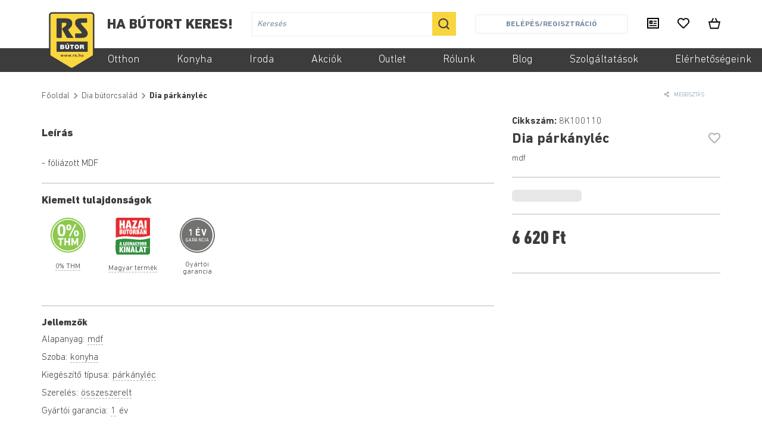

--- FILE ---
content_type: text/html; charset=utf-8
request_url: https://www.rs.hu/butor/dia_parkanylec-8K100110
body_size: 190756
content:
<!DOCTYPE html><html lang="en" class="__variable_b96903 __variable_4eeee2"><head><meta charSet="utf-8"/><meta name="viewport" content="width=device-width, initial-scale=1"/><link rel="preload" as="image" href="/images/logo_simplepay.svg"/><link rel="preload" as="image" href="/images/superbrands.svg"/><link rel="preload" as="image" href="/images/magyarbrands.svg"/><link rel="stylesheet" href="/_next/static/css/71faa43d3b7c2242.css" data-precedence="next"/><link rel="stylesheet" href="/_next/static/css/8d67cc28dc1bfba5.css" data-precedence="next"/><link rel="preload" as="script" fetchPriority="low" href="/_next/static/chunks/webpack-682529cac677f813.js"/><script src="/_next/static/chunks/fd9d1056-f02e186e718581ac.js" async=""></script><script src="/_next/static/chunks/7023-ed2f22cfe2b86e78.js" async=""></script><script src="/_next/static/chunks/main-app-2e44b3db5e01f0eb.js" async=""></script><script src="/_next/static/chunks/app/global-error-251fa4d227b20cc9.js" async=""></script><script src="/_next/static/chunks/053503a1-9716da9c7f1028fc.js" async=""></script><script src="/_next/static/chunks/2f0b94e8-330347ff58d695ce.js" async=""></script><script src="/_next/static/chunks/8314-3a1823ad04584d92.js" async=""></script><script src="/_next/static/chunks/7138-9e7df07b509ea1b6.js" async=""></script><script src="/_next/static/chunks/8860-a26892804d7b8d76.js" async=""></script><script src="/_next/static/chunks/9253-14fd4025a2765cec.js" async=""></script><script src="/_next/static/chunks/4815-8e9091bfa069799d.js" async=""></script><script src="/_next/static/chunks/8645-e643ada37275ccca.js" async=""></script><script src="/_next/static/chunks/1042-fcf7ccb6b6f4336d.js" async=""></script><script src="/_next/static/chunks/1901-6cdf7e0c85354ad1.js" async=""></script><script src="/_next/static/chunks/43-55a758428f2ca14d.js" async=""></script><script src="/_next/static/chunks/9614-433634aa9f3adb7d.js" async=""></script><script src="/_next/static/chunks/5518-0998c84a49f76a67.js" async=""></script><script src="/_next/static/chunks/6505-088fab4d427b8bf5.js" async=""></script><script src="/_next/static/chunks/6215-f3f6933a153c1ddf.js" async=""></script><script src="/_next/static/chunks/3033-5c59ed6a1672e48e.js" async=""></script><script src="/_next/static/chunks/1415-8668ef95de43361d.js" async=""></script><script src="/_next/static/chunks/6351-e384fc87e2106c66.js" async=""></script><script src="/_next/static/chunks/5829-04a720482cc685a4.js" async=""></script><script src="/_next/static/chunks/1168-dc34ffd4494878e4.js" async=""></script><script src="/_next/static/chunks/9589-03f58b6cdc583dda.js" async=""></script><script src="/_next/static/chunks/9922-0ca7a2b68fa058f2.js" async=""></script><script src="/_next/static/chunks/8220-19be79246dafe84a.js" async=""></script><script src="/_next/static/chunks/2613-5a12cba741c84299.js" async=""></script><script src="/_next/static/chunks/1135-b484014b3fda87d1.js" async=""></script><script src="/_next/static/chunks/6866-cc0c2ca0e494a984.js" async=""></script><script src="/_next/static/chunks/1930-3b2fbd605df33880.js" async=""></script><script src="/_next/static/chunks/8322-7696b7b2099b87f2.js" async=""></script><script src="/_next/static/chunks/1011-f5e308f54ade3382.js" async=""></script><script src="/_next/static/chunks/3379-4542cb6093f34c08.js" async=""></script><script src="/_next/static/chunks/2128-937e70872d6fe444.js" async=""></script><script src="/_next/static/chunks/9212-74ace5179c83d2ee.js" async=""></script><script src="/_next/static/chunks/5726-53350f095560603a.js" async=""></script><script src="/_next/static/chunks/9213-d162801abcf5de5b.js" async=""></script><script src="/_next/static/chunks/1998-c490ea6f12065ed6.js" async=""></script><script src="/_next/static/chunks/341-6afde7b62ee6ebb2.js" async=""></script><script src="/_next/static/chunks/417-f754e54ee4285ccb.js" async=""></script><script src="/_next/static/chunks/1115-f6b59672a0a362c7.js" async=""></script><script src="/_next/static/chunks/6829-e259e4814b109f35.js" async=""></script><script src="/_next/static/chunks/app/layout-059379b296da05d4.js" async=""></script><script src="/_next/static/chunks/46127331-17ddeaa18ba3a99a.js" async=""></script><script src="/_next/static/chunks/8173-13bab3edf22c3a2e.js" async=""></script><script src="/_next/static/chunks/5470-e8795a8525362af9.js" async=""></script><script src="/_next/static/chunks/6713-3e9ed0df0960b653.js" async=""></script><script src="/_next/static/chunks/773-b77f59476e804a4a.js" async=""></script><script src="/_next/static/chunks/4664-1b16de87514a22a0.js" async=""></script><script src="/_next/static/chunks/6672-c7fc2f4f3ca074d1.js" async=""></script><script src="/_next/static/chunks/app/%5B...slug%5D/page-4a164e4c409574f6.js" async=""></script><script src="/_next/static/chunks/app/error-96d9e91800a5806c.js" async=""></script><script src="/_next/static/chunks/7759-def71b2dfb06f965.js" async=""></script><script src="/_next/static/chunks/1101-a62856e8029d8c11.js" async=""></script><script src="/_next/static/chunks/app/%5B...slug%5D/layout-999b547b96384160.js" async=""></script><link rel="preload" href="https://www.googletagmanager.com/gtm.js?id=GTM-5D6Q3JH" as="script"/><title>Dia párkányléc  - HA BÚTORT KERES, RS!</title><meta name="description" content="Dia párkányléc "/><meta name="keywords" content="bútor,Dia,párkányléc,"/><link rel="canonical" href="https://www.rs.hu/butor/dia_parkanylec-8K100110"/><meta property="og:title" content="Dia párkányléc "/><meta property="og:description" content="Dia párkányléc "/><meta name="twitter:card" content="summary"/><meta name="twitter:title" content="Dia párkányléc "/><meta name="twitter:description" content="Dia párkányléc "/><link rel="icon" href="/favicon.ico" type="image/x-icon" sizes="48x48"/><link rel="apple-touch-icon" href="/apple-icon.png?c91f4d32c71f55b1" type="image/png" sizes="180x180"/><meta name="next-size-adjust"/><script src="/_next/static/chunks/polyfills-78c92fac7aa8fdd8.js" noModule=""></script></head><body><div class="no-select mobile:hidden"><div style="top:-20rem" class="ease-in-out transition-0.5 bg-white"><div class="wrapper h-center relative ease-in-out transition" style="padding-top:2rem;padding-bottom:2rem"><svg version="1.0" viewBox="0 0 106 133.333" preserveAspectRatio="xMidYMid meet" class="pointer absolute ease-in-out transition" style="width:10rem;height:9.7rem;top:2rem;z-index:1"><g><g><path fill="#FAD63F" d="M98.852,2.417H8.15c-2.963,0-5.362,2.401-5.362,5.362v50.891v39.815c0,1.418,0.559,2.692,1.456,3.653    l0.253,0.254l45.213,27.267c2.544,1.386,4.972,1.574,7.58,0l45.216-27.267l0.253-0.254c0.896-0.961,1.456-2.235,1.456-3.652    V58.669V7.779C104.214,4.818,101.815,2.417,98.852,2.417z"></path><path fill="#3C3C3B" d="M53.596,132.535c-1.546,0-3.092-0.434-4.73-1.325L3.245,103.64l-0.25-0.253    c-1.287-1.374-1.974-3.101-1.974-4.902V7.779c0-3.932,3.199-7.129,7.129-7.129h90.702c3.93,0,7.129,3.197,7.129,7.129v90.707    c0,1.802-0.687,3.527-1.933,4.857l-0.629,0.56l-45.216,27.27C56.702,132.078,55.153,132.535,53.596,132.535z M5.588,100.989    l45.035,27.156c2.055,1.118,3.822,1.167,5.755,0l45.131-27.256c0.588-0.634,0.938-1.502,0.938-2.403V7.779    c0-1.982-1.613-3.595-3.595-3.595L8.15,4.183c-1.982,0-3.595,1.613-3.595,3.596v90.706c0,0.902,0.347,1.771,0.978,2.448    L5.588,100.989z"></path></g><rect x="18.695" y="68.506" fill="#3C3C3B" width="71.848" height="23.729"></rect><g><g><path fill="#3C3C3B" d="M32.385,103.583l-0.85-3.198h-0.017l-0.812,3.198h-1.354l-1.511-4.766h1.383l0.873,3.235h0.021     l0.792-3.235h1.272l0.812,3.226h0.017l0.876-3.226h1.345l-1.502,4.766H32.385z"></path><path fill="#3C3C3B" d="M40.844,103.583l-0.847-3.198h-0.018l-0.812,3.198h-1.356L36.3,98.817h1.383l0.876,3.235h0.018     l0.794-3.235h1.27l0.812,3.226h0.018l0.876-3.226h1.345l-1.502,4.766H40.844z"></path><path fill="#3C3C3B" d="M49.306,103.583l-0.847-3.198h-0.018l-0.812,3.198h-1.356l-1.511-4.766h1.383l0.876,3.235h0.018     l0.795-3.235h1.269l0.812,3.226h0.018l0.876-3.226h1.345l-1.502,4.766H49.306z"></path><path fill="#3C3C3B" d="M54.602,102.164v1.419h-1.447v-1.419H54.602z"></path><path fill="#3C3C3B" d="M57.634,98.817v0.885h0.018c0.064-0.146,0.146-0.283,0.25-0.41c0.105-0.125,0.224-0.233,0.358-0.322     c0.137-0.088,0.279-0.158,0.434-0.207c0.155-0.05,0.314-0.073,0.48-0.073c0.084,0,0.181,0.015,0.285,0.047v1.215     c-0.061-0.013-0.134-0.021-0.221-0.032c-0.087-0.01-0.168-0.013-0.248-0.013c-0.241,0-0.442,0.039-0.608,0.119     c-0.166,0.078-0.3,0.189-0.402,0.326c-0.102,0.14-0.175,0.3-0.218,0.484c-0.041,0.186-0.064,0.385-0.064,0.599v2.148h-1.307     v-4.766H57.634z"></path><path fill="#3C3C3B" d="M61.911,102.397c0.059,0.103,0.134,0.186,0.227,0.251c0.09,0.063,0.198,0.11,0.317,0.143     c0.12,0.029,0.245,0.045,0.373,0.045c0.093,0,0.189-0.01,0.291-0.032c0.102-0.021,0.192-0.055,0.276-0.101     c0.082-0.046,0.151-0.107,0.207-0.186c0.055-0.076,0.084-0.172,0.084-0.29c0-0.196-0.131-0.344-0.393-0.442     c-0.262-0.098-0.626-0.196-1.092-0.295c-0.192-0.043-0.378-0.094-0.559-0.152c-0.181-0.058-0.341-0.134-0.483-0.229     c-0.143-0.097-0.256-0.215-0.341-0.359c-0.087-0.144-0.128-0.321-0.128-0.53c0-0.307,0.058-0.56,0.178-0.755     c0.119-0.198,0.279-0.353,0.474-0.466c0.198-0.113,0.419-0.193,0.664-0.24c0.248-0.045,0.498-0.068,0.757-0.068     c0.259,0,0.51,0.023,0.751,0.073c0.242,0.049,0.459,0.132,0.649,0.25c0.192,0.116,0.35,0.271,0.475,0.464     c0.125,0.194,0.201,0.438,0.227,0.732H63.62c-0.018-0.25-0.114-0.422-0.286-0.511s-0.375-0.134-0.608-0.134     c-0.073,0-0.154,0.004-0.239,0.013c-0.087,0.01-0.166,0.031-0.236,0.061c-0.07,0.031-0.13,0.076-0.18,0.135     c-0.046,0.058-0.073,0.137-0.073,0.234c0,0.118,0.043,0.212,0.128,0.286c0.087,0.073,0.201,0.135,0.338,0.18     c0.14,0.045,0.297,0.087,0.474,0.123c0.178,0.038,0.361,0.077,0.545,0.12c0.188,0.043,0.375,0.096,0.556,0.156     c0.184,0.062,0.343,0.144,0.486,0.245c0.14,0.102,0.253,0.227,0.34,0.378c0.084,0.151,0.128,0.337,0.128,0.558     c0,0.313-0.064,0.575-0.189,0.787c-0.125,0.213-0.291,0.384-0.492,0.513c-0.204,0.128-0.437,0.219-0.696,0.271     c-0.262,0.053-0.527,0.079-0.797,0.079c-0.277,0-0.547-0.026-0.812-0.082c-0.262-0.055-0.498-0.148-0.704-0.276     c-0.207-0.131-0.375-0.3-0.507-0.512c-0.13-0.213-0.203-0.478-0.215-0.798h1.243C61.823,102.176,61.853,102.295,61.911,102.397z"></path><path fill="#3C3C3B" d="M68.029,102.164v1.419h-1.447v-1.419H68.029z"></path><path fill="#3C3C3B" d="M71.13,97.001v2.479h0.026c0.166-0.276,0.378-0.478,0.638-0.603c0.256-0.127,0.509-0.189,0.754-0.189     c0.352,0,0.637,0.047,0.861,0.143c0.225,0.097,0.402,0.227,0.53,0.396c0.131,0.168,0.221,0.375,0.274,0.616     c0.052,0.243,0.079,0.513,0.079,0.807v2.932h-1.31v-2.691c0-0.394-0.061-0.686-0.184-0.881c-0.122-0.192-0.34-0.289-0.655-0.289     c-0.355,0-0.614,0.105-0.774,0.318c-0.16,0.211-0.238,0.559-0.238,1.045v2.498h-1.31v-6.581H71.13z"></path><path fill="#3C3C3B" d="M79.248,103.583v-0.664h-0.026c-0.166,0.276-0.381,0.478-0.646,0.6c-0.265,0.122-0.532,0.184-0.809,0.184     c-0.352,0-0.638-0.047-0.861-0.137c-0.225-0.094-0.402-0.225-0.53-0.394c-0.131-0.169-0.221-0.373-0.274-0.617     c-0.052-0.241-0.078-0.512-0.078-0.806v-2.932h1.31v2.692c0,0.394,0.061,0.686,0.183,0.879c0.122,0.194,0.341,0.292,0.655,0.292     c0.355,0,0.614-0.108,0.774-0.319c0.16-0.211,0.239-0.56,0.239-1.047v-2.497h1.31v4.766H79.248z"></path></g></g><g><path fill="#FFFFFF" d="M27.308,75.8h5.54c2.664,0,3.231,1.502,3.231,2.535c0,1.021-0.495,1.573-1.246,1.983    c0.905,0.312,1.755,1.035,1.755,2.522c0,2.026-1.755,3.074-3.543,3.074h-5.737V75.8z M30.426,79.739h1.645    c0.649,0,1.063-0.186,1.063-0.837c0-0.51-0.425-0.694-1.063-0.694h-1.645V79.739z M30.426,83.507h1.828    c0.652,0,1.217-0.184,1.217-0.964c0-0.596-0.352-0.922-1.089-0.922h-1.956V83.507z"></path><path fill="#FFFFFF" d="M47.926,82.005c0,2.806-1.517,4.15-4.605,4.15s-4.62-1.345-4.62-4.15V75.8h3.118v5.511    c0,1.034,0,2.324,1.517,2.324c1.473,0,1.473-1.29,1.473-2.324V75.8h3.117V82.005z M43.787,75.091H41.86l1.403-2.11h2.963    L43.787,75.091z"></path><path fill="#FFFFFF" d="M52.663,78.392h-2.835V75.8h8.786v2.592h-2.836v7.523h-3.114V78.392z"></path><path fill="#FFFFFF" d="M65.313,75.558c3.077,0,5.129,2.212,5.129,5.3c0,3.089-2.052,5.298-5.129,5.298    c-3.074,0-5.129-2.209-5.129-5.298C60.185,77.77,62.239,75.558,65.313,75.558z M65.313,83.635c0.795,0,2.014-0.524,2.014-2.777    s-1.219-2.777-2.014-2.777c-0.792,0-2.011,0.524-2.011,2.777S64.521,83.635,65.313,83.635z"></path><path fill="#FFFFFF" d="M72.713,75.8h5.936c1.77,0,3.301,0.977,3.301,2.889c0,1.05-0.48,2.154-1.517,2.537    c0.85,0.326,1.374,1.261,1.488,2.522c0.044,0.495,0.059,1.7,0.34,2.167h-3.117c-0.155-0.51-0.212-1.034-0.253-1.559    c-0.084-0.964-0.171-1.97-1.403-1.97h-1.66v3.528h-3.114V75.8z M75.828,80.22h1.63c0.582,0,1.374-0.099,1.374-1.006    c0-0.637-0.353-1.007-1.543-1.007h-1.461V80.22z"></path></g><g><g><path fill="#3C3C3B" d="M90.527,49.682c0,6.917-4.634,10.377-13.906,10.377H63.085c0,0-1.452,0-1.452-1.454v-7.267     c0,0,0-1.453,1.452-1.453H73.23c1.176,0,1.946-0.046,2.307-0.137c0.814-0.228,1.222-0.748,1.222-1.56     c0-0.587-0.408-1.334-1.222-2.239l-1.017-1.152l-7.665-8.479c-2.082-2.306-3.505-4.238-4.273-5.801     c-0.771-1.559-1.152-3.311-1.152-5.257c0-6.963,4.654-10.444,13.969-10.444h12.252c0,0,1.452,0,1.452,1.452v7.269     c0,0,0,1.454-1.452,1.454h-9.196c-2.444,0-3.665,0.52-3.665,1.561c0,0.587,0.52,1.492,1.561,2.712l0.815,0.95l8.276,9.089     C88.833,43.011,90.527,46.471,90.527,49.682"></path></g><path fill="#3C3C3B" d="M32.145,37.865c0,0-1.26,0.857-0.602,2.152l6.063,11.031c1.128,1.936,2.872,4.905,4.601,8.056    c0,0,0.528,1.035,1.979,1.037h12.306h0.268c0,0,1.397-0.038,0.518-1.194c-4.18-5.491-8.318-11.938-11.497-16.924    c0,0-0.661-1.297,0.556-2.096c2.223-1.461,4.694-3.687,6.213-5.882c1.514-2.194,2.273-4.69,2.273-7.494    c0-4.116-1.301-7.1-3.9-8.956c-2.601-1.854-6.774-2.779-12.516-2.779H20.165c0,0-1.456,0-1.456,1.452v5.769v2.954v33.614    c0,0,0,1.454,1.456,1.454h8.99c0,0,1.453,0,1.453-1.454V24.991h6.242c3.071,0,4.61,0.974,4.61,2.916    c0,1.356-0.724,2.781-2.17,4.274C37.84,33.673,35.062,35.843,32.145,37.865"></path></g></g></svg><div class="h-center w-full" style="padding-left:11rem;justify-content:space-between"><div class="uppercase heavy text-l" style="padding-top:3px">HA BÚTORT KERES!</div><div class="col-1-3 v-center"><div class="field input-field m-0 w-full"><div class="h-center"><input id="site-search" type="text" autoComplete="off" aria-labelledby="site-search" placeholder="Keresés" value=""/></div></div><div class="bg-yellow w-4 h-4 p-1 pointer"><svg version="1.0" viewBox="0 0 19 19" preserveAspectRatio="xMidYMid meet"><g id="New" stroke="none" stroke-width="1" fill="none" fill-rule="evenodd"><g id="Pénztár" transform="translate(-1083.000000, -32.000000)"><g id="Header"><g id="header" transform="translate(405.000000, 11.000000)"><g id="form/kereses" transform="translate(332.000000, 9.000000)"><g id="ikon/search" transform="translate(345.000000, 12.000000)"><g id="Group" transform="translate(11.000000, 10.500000) rotate(-45.000000) translate(-11.000000, -10.500000) translate(3.000000, 0.000000)"><circle id="Oval" stroke="#3C3C3B" stroke-width="2" cx="8" cy="8" r="7"></circle><rect id="Rectangle" fill="#3C3C3B" x="7" y="15" width="2" height="6"></rect></g></g></g></g></g></g></g></svg></div></div><div class="col-3-12"><!--$!--><template data-dgst="BAILOUT_TO_CLIENT_SIDE_RENDERING"></template><!--/$--></div><div class="pointer"><a aria-label="Kiadványaink" href="/kiadvanyaink"><div class="no-events"><svg version="1.0" viewBox="0 0 24 24" preserveAspectRatio="xMidYMid meet" class="w-2 h-2"><path d="M0,1.0966v21.8069h24V1.0966H0z M21.6,20.3379H2.4V3.662h19.2V20.3379z"></path><rect x="12.9229" y="6.938" width="6.2744" height="2"></rect><rect x="12.9229" y="11.4277" width="6.2744" height="2"></rect><rect x="4.5229" y="15.917" width="14.6743" height="2"></rect><path d="M4.5228,6.4953v7.0552h6.6V6.4953H4.5228z M8.7228,10.9849h-1.8V9.0608h1.8V10.9849z"></path></svg></div></a></div><a href="/kedvencek"><svg version="1.0" viewBox="0 0 512 512" preserveAspectRatio="xMidYMid meet" class="w-2 h-2 fill-black"><path d="M458.4 64.3C400.6 15.7 311.3 23 256 79.3 200.7 23 111.4 15.6 53.6 64.3-21.6 127.6-10.6 230.8 43 285.5l175.4 178.7c10 10.2 23.4 15.9 37.6 15.9 14.3 0 27.6-5.6 37.6-15.8L469 285.6c53.5-54.7 64.7-157.9-10.6-221.3zm-23.6 187.5L259.4 430.5c-2.4 2.4-4.4 2.4-6.8 0L77.2 251.8c-36.5-37.2-43.9-107.6 7.3-150.7 38.9-32.7 98.9-27.8 136.5 10.5l35 35.7 35-35.7c37.8-38.5 97.8-43.2 136.5-10.6 51.1 43.1 43.5 113.9 7.3 150.8z"></path></svg></a><a href="/kosar"><svg version="1.0" viewBox="0 0 24 24" preserveAspectRatio="xMidYMid meet" class="w-2 h-2 fill-black"><path d="M15.0482,1.3187L13.209,2.509l3.1011,6.0269H7.7716l3.1047-6.0269L9.0347,1.3187L5.3241,8.5359  H0.0456l3.6066,14.9454H20.439l3.6066-14.9454h-5.2845L15.0482,1.3187z M2.8086,10.9138h18.4729l-2.4594,10.1896H5.2692  L2.8086,10.9138z"></path></svg></a></div></div><div class="header-menu"><nav class="wrapper relative" role="navigation"><a data-id="1" href="/otthon">Otthon</a><a data-id="2" href="/konyha">Konyha</a><a data-id="3" href="/iroda">Iroda</a><a data-id="121" href="/akciok">Akciók</a><a data-id="345" href="/outlet">Outlet</a><a data-id="122" href="/rolunk">Rólunk</a><a data-id="227" href="/blog">Blog</a><a data-id="147" href="/szolgaltatasok">Szolgáltatások</a><a data-id="124" href="/elerhetosegeink">Elérhetőségeink</a></nav></div></div></div><div class="no-select desktop:hidden" style="padding-bottom:6rem"><div class="wrapper h-center py-1 shadow-outer-3 bg-white fixed w-full" style="z-index:3"><div class="col-1-12"><svg version="1.0" viewBox="0 0 448 512" preserveAspectRatio="xMidYMid meet" class="h-2 w-2"><path d="M442 114H6a6 6 0 0 1-6-6V84a6 6 0 0 1 6-6h436a6 6 0 0 1 6 6v24a6 6 0 0 1-6 6zm0 160H6a6 6 0 0 1-6-6v-24a6 6 0 0 1 6-6h436a6 6 0 0 1 6 6v24a6 6 0 0 1-6 6zm0 160H6a6 6 0 0 1-6-6v-24a6 6 0 0 1 6-6h436a6 6 0 0 1 6 6v24a6 6 0 0 1-6 6z"></path></svg></div><div class="col-1-12"></div><div class="col-7-12 h-center"><svg version="1.0" viewBox="0 0 106 133.333" preserveAspectRatio="xMidYMid meet" class="pointer h-4 w-4"><g><g><path fill="#FAD63F" d="M98.852,2.417H8.15c-2.963,0-5.362,2.401-5.362,5.362v50.891v39.815c0,1.418,0.559,2.692,1.456,3.653    l0.253,0.254l45.213,27.267c2.544,1.386,4.972,1.574,7.58,0l45.216-27.267l0.253-0.254c0.896-0.961,1.456-2.235,1.456-3.652    V58.669V7.779C104.214,4.818,101.815,2.417,98.852,2.417z"></path><path fill="#3C3C3B" d="M53.596,132.535c-1.546,0-3.092-0.434-4.73-1.325L3.245,103.64l-0.25-0.253    c-1.287-1.374-1.974-3.101-1.974-4.902V7.779c0-3.932,3.199-7.129,7.129-7.129h90.702c3.93,0,7.129,3.197,7.129,7.129v90.707    c0,1.802-0.687,3.527-1.933,4.857l-0.629,0.56l-45.216,27.27C56.702,132.078,55.153,132.535,53.596,132.535z M5.588,100.989    l45.035,27.156c2.055,1.118,3.822,1.167,5.755,0l45.131-27.256c0.588-0.634,0.938-1.502,0.938-2.403V7.779    c0-1.982-1.613-3.595-3.595-3.595L8.15,4.183c-1.982,0-3.595,1.613-3.595,3.596v90.706c0,0.902,0.347,1.771,0.978,2.448    L5.588,100.989z"></path></g><rect x="18.695" y="68.506" fill="#3C3C3B" width="71.848" height="23.729"></rect><g><g><path fill="#3C3C3B" d="M32.385,103.583l-0.85-3.198h-0.017l-0.812,3.198h-1.354l-1.511-4.766h1.383l0.873,3.235h0.021     l0.792-3.235h1.272l0.812,3.226h0.017l0.876-3.226h1.345l-1.502,4.766H32.385z"></path><path fill="#3C3C3B" d="M40.844,103.583l-0.847-3.198h-0.018l-0.812,3.198h-1.356L36.3,98.817h1.383l0.876,3.235h0.018     l0.794-3.235h1.27l0.812,3.226h0.018l0.876-3.226h1.345l-1.502,4.766H40.844z"></path><path fill="#3C3C3B" d="M49.306,103.583l-0.847-3.198h-0.018l-0.812,3.198h-1.356l-1.511-4.766h1.383l0.876,3.235h0.018     l0.795-3.235h1.269l0.812,3.226h0.018l0.876-3.226h1.345l-1.502,4.766H49.306z"></path><path fill="#3C3C3B" d="M54.602,102.164v1.419h-1.447v-1.419H54.602z"></path><path fill="#3C3C3B" d="M57.634,98.817v0.885h0.018c0.064-0.146,0.146-0.283,0.25-0.41c0.105-0.125,0.224-0.233,0.358-0.322     c0.137-0.088,0.279-0.158,0.434-0.207c0.155-0.05,0.314-0.073,0.48-0.073c0.084,0,0.181,0.015,0.285,0.047v1.215     c-0.061-0.013-0.134-0.021-0.221-0.032c-0.087-0.01-0.168-0.013-0.248-0.013c-0.241,0-0.442,0.039-0.608,0.119     c-0.166,0.078-0.3,0.189-0.402,0.326c-0.102,0.14-0.175,0.3-0.218,0.484c-0.041,0.186-0.064,0.385-0.064,0.599v2.148h-1.307     v-4.766H57.634z"></path><path fill="#3C3C3B" d="M61.911,102.397c0.059,0.103,0.134,0.186,0.227,0.251c0.09,0.063,0.198,0.11,0.317,0.143     c0.12,0.029,0.245,0.045,0.373,0.045c0.093,0,0.189-0.01,0.291-0.032c0.102-0.021,0.192-0.055,0.276-0.101     c0.082-0.046,0.151-0.107,0.207-0.186c0.055-0.076,0.084-0.172,0.084-0.29c0-0.196-0.131-0.344-0.393-0.442     c-0.262-0.098-0.626-0.196-1.092-0.295c-0.192-0.043-0.378-0.094-0.559-0.152c-0.181-0.058-0.341-0.134-0.483-0.229     c-0.143-0.097-0.256-0.215-0.341-0.359c-0.087-0.144-0.128-0.321-0.128-0.53c0-0.307,0.058-0.56,0.178-0.755     c0.119-0.198,0.279-0.353,0.474-0.466c0.198-0.113,0.419-0.193,0.664-0.24c0.248-0.045,0.498-0.068,0.757-0.068     c0.259,0,0.51,0.023,0.751,0.073c0.242,0.049,0.459,0.132,0.649,0.25c0.192,0.116,0.35,0.271,0.475,0.464     c0.125,0.194,0.201,0.438,0.227,0.732H63.62c-0.018-0.25-0.114-0.422-0.286-0.511s-0.375-0.134-0.608-0.134     c-0.073,0-0.154,0.004-0.239,0.013c-0.087,0.01-0.166,0.031-0.236,0.061c-0.07,0.031-0.13,0.076-0.18,0.135     c-0.046,0.058-0.073,0.137-0.073,0.234c0,0.118,0.043,0.212,0.128,0.286c0.087,0.073,0.201,0.135,0.338,0.18     c0.14,0.045,0.297,0.087,0.474,0.123c0.178,0.038,0.361,0.077,0.545,0.12c0.188,0.043,0.375,0.096,0.556,0.156     c0.184,0.062,0.343,0.144,0.486,0.245c0.14,0.102,0.253,0.227,0.34,0.378c0.084,0.151,0.128,0.337,0.128,0.558     c0,0.313-0.064,0.575-0.189,0.787c-0.125,0.213-0.291,0.384-0.492,0.513c-0.204,0.128-0.437,0.219-0.696,0.271     c-0.262,0.053-0.527,0.079-0.797,0.079c-0.277,0-0.547-0.026-0.812-0.082c-0.262-0.055-0.498-0.148-0.704-0.276     c-0.207-0.131-0.375-0.3-0.507-0.512c-0.13-0.213-0.203-0.478-0.215-0.798h1.243C61.823,102.176,61.853,102.295,61.911,102.397z"></path><path fill="#3C3C3B" d="M68.029,102.164v1.419h-1.447v-1.419H68.029z"></path><path fill="#3C3C3B" d="M71.13,97.001v2.479h0.026c0.166-0.276,0.378-0.478,0.638-0.603c0.256-0.127,0.509-0.189,0.754-0.189     c0.352,0,0.637,0.047,0.861,0.143c0.225,0.097,0.402,0.227,0.53,0.396c0.131,0.168,0.221,0.375,0.274,0.616     c0.052,0.243,0.079,0.513,0.079,0.807v2.932h-1.31v-2.691c0-0.394-0.061-0.686-0.184-0.881c-0.122-0.192-0.34-0.289-0.655-0.289     c-0.355,0-0.614,0.105-0.774,0.318c-0.16,0.211-0.238,0.559-0.238,1.045v2.498h-1.31v-6.581H71.13z"></path><path fill="#3C3C3B" d="M79.248,103.583v-0.664h-0.026c-0.166,0.276-0.381,0.478-0.646,0.6c-0.265,0.122-0.532,0.184-0.809,0.184     c-0.352,0-0.638-0.047-0.861-0.137c-0.225-0.094-0.402-0.225-0.53-0.394c-0.131-0.169-0.221-0.373-0.274-0.617     c-0.052-0.241-0.078-0.512-0.078-0.806v-2.932h1.31v2.692c0,0.394,0.061,0.686,0.183,0.879c0.122,0.194,0.341,0.292,0.655,0.292     c0.355,0,0.614-0.108,0.774-0.319c0.16-0.211,0.239-0.56,0.239-1.047v-2.497h1.31v4.766H79.248z"></path></g></g><g><path fill="#FFFFFF" d="M27.308,75.8h5.54c2.664,0,3.231,1.502,3.231,2.535c0,1.021-0.495,1.573-1.246,1.983    c0.905,0.312,1.755,1.035,1.755,2.522c0,2.026-1.755,3.074-3.543,3.074h-5.737V75.8z M30.426,79.739h1.645    c0.649,0,1.063-0.186,1.063-0.837c0-0.51-0.425-0.694-1.063-0.694h-1.645V79.739z M30.426,83.507h1.828    c0.652,0,1.217-0.184,1.217-0.964c0-0.596-0.352-0.922-1.089-0.922h-1.956V83.507z"></path><path fill="#FFFFFF" d="M47.926,82.005c0,2.806-1.517,4.15-4.605,4.15s-4.62-1.345-4.62-4.15V75.8h3.118v5.511    c0,1.034,0,2.324,1.517,2.324c1.473,0,1.473-1.29,1.473-2.324V75.8h3.117V82.005z M43.787,75.091H41.86l1.403-2.11h2.963    L43.787,75.091z"></path><path fill="#FFFFFF" d="M52.663,78.392h-2.835V75.8h8.786v2.592h-2.836v7.523h-3.114V78.392z"></path><path fill="#FFFFFF" d="M65.313,75.558c3.077,0,5.129,2.212,5.129,5.3c0,3.089-2.052,5.298-5.129,5.298    c-3.074,0-5.129-2.209-5.129-5.298C60.185,77.77,62.239,75.558,65.313,75.558z M65.313,83.635c0.795,0,2.014-0.524,2.014-2.777    s-1.219-2.777-2.014-2.777c-0.792,0-2.011,0.524-2.011,2.777S64.521,83.635,65.313,83.635z"></path><path fill="#FFFFFF" d="M72.713,75.8h5.936c1.77,0,3.301,0.977,3.301,2.889c0,1.05-0.48,2.154-1.517,2.537    c0.85,0.326,1.374,1.261,1.488,2.522c0.044,0.495,0.059,1.7,0.34,2.167h-3.117c-0.155-0.51-0.212-1.034-0.253-1.559    c-0.084-0.964-0.171-1.97-1.403-1.97h-1.66v3.528h-3.114V75.8z M75.828,80.22h1.63c0.582,0,1.374-0.099,1.374-1.006    c0-0.637-0.353-1.007-1.543-1.007h-1.461V80.22z"></path></g><g><g><path fill="#3C3C3B" d="M90.527,49.682c0,6.917-4.634,10.377-13.906,10.377H63.085c0,0-1.452,0-1.452-1.454v-7.267     c0,0,0-1.453,1.452-1.453H73.23c1.176,0,1.946-0.046,2.307-0.137c0.814-0.228,1.222-0.748,1.222-1.56     c0-0.587-0.408-1.334-1.222-2.239l-1.017-1.152l-7.665-8.479c-2.082-2.306-3.505-4.238-4.273-5.801     c-0.771-1.559-1.152-3.311-1.152-5.257c0-6.963,4.654-10.444,13.969-10.444h12.252c0,0,1.452,0,1.452,1.452v7.269     c0,0,0,1.454-1.452,1.454h-9.196c-2.444,0-3.665,0.52-3.665,1.561c0,0.587,0.52,1.492,1.561,2.712l0.815,0.95l8.276,9.089     C88.833,43.011,90.527,46.471,90.527,49.682"></path></g><path fill="#3C3C3B" d="M32.145,37.865c0,0-1.26,0.857-0.602,2.152l6.063,11.031c1.128,1.936,2.872,4.905,4.601,8.056    c0,0,0.528,1.035,1.979,1.037h12.306h0.268c0,0,1.397-0.038,0.518-1.194c-4.18-5.491-8.318-11.938-11.497-16.924    c0,0-0.661-1.297,0.556-2.096c2.223-1.461,4.694-3.687,6.213-5.882c1.514-2.194,2.273-4.69,2.273-7.494    c0-4.116-1.301-7.1-3.9-8.956c-2.601-1.854-6.774-2.779-12.516-2.779H20.165c0,0-1.456,0-1.456,1.452v5.769v2.954v33.614    c0,0,0,1.454,1.456,1.454h8.99c0,0,1.453,0,1.453-1.454V24.991h6.242c3.071,0,4.61,0.974,4.61,2.916    c0,1.356-0.724,2.781-2.17,4.274C37.84,33.673,35.062,35.843,32.145,37.865"></path></g></g></svg><div class="uppercase heavy pl-1" style="padding-top:2px">HA BÚTORT<br/>KERES!</div></div><div class="col-1-12"><a href="/kosar"><svg version="1.0" viewBox="0 0 24 24" preserveAspectRatio="xMidYMid meet" class="w-2 h-2 fill-black"><path d="M15.0482,1.3187L13.209,2.509l3.1011,6.0269H7.7716l3.1047-6.0269L9.0347,1.3187L5.3241,8.5359  H0.0456l3.6066,14.9454H20.439l3.6066-14.9454h-5.2845L15.0482,1.3187z M2.8086,10.9138h18.4729l-2.4594,10.1896H5.2692  L2.8086,10.9138z"></path></svg></a></div><div class="col-1-12"></div><div class="col-1-12"><svg version="1.0" viewBox="0 0 19 19" preserveAspectRatio="xMidYMid meet" class="h-2 w-2"><g id="New" stroke="none" stroke-width="1" fill="none" fill-rule="evenodd"><g id="Pénztár" transform="translate(-1083.000000, -32.000000)"><g id="Header"><g id="header" transform="translate(405.000000, 11.000000)"><g id="form/kereses" transform="translate(332.000000, 9.000000)"><g id="ikon/search" transform="translate(345.000000, 12.000000)"><g id="Group" transform="translate(11.000000, 10.500000) rotate(-45.000000) translate(-11.000000, -10.500000) translate(3.000000, 0.000000)"><circle id="Oval" stroke="#3C3C3B" stroke-width="2" cx="8" cy="8" r="7"></circle><rect id="Rectangle" fill="#3C3C3B" x="7" y="15" width="2" height="6"></rect></g></g></g></g></g></g></g></svg></div></div></div><div><div class="wrapper grid-2" style="padding:2.5rem 0"><div class="col-4-5 mobile:col"></div><div class="col-1-5 mobile:hidden"><button class="small w-auto ml-auto"><svg version="1.0" viewBox="0 0 512 512" preserveAspectRatio="xMidYMid meet"><path d="M352 320c-25.6 0-48.9 10-66.1 26.4l-98.3-61.5c5.9-18.8 5.9-39.1 0-57.8l98.3-61.5C303.1 182 326.4 192 352 192c53 0 96-43 96-96S405 0 352 0s-96 43-96 96c0 9.8 1.5 19.6 4.4 28.9l-98.3 61.5C144.9 170 121.6 160 96 160c-53 0-96 43-96 96s43 96 96 96c25.6 0 48.9-10 66.1-26.4l98.3 61.5c-2.9 9.4-4.4 19.1-4.4 28.9 0 53 43 96 96 96s96-43 96-96-43-96-96-96zm0-272c26.5 0 48 21.5 48 48s-21.5 48-48 48-48-21.5-48-48 21.5-48 48-48zM96 304c-26.5 0-48-21.5-48-48s21.5-48 48-48 48 21.5 48 48-21.5 48-48 48zm256 160c-26.5 0-48-21.5-48-48s21.5-48 48-48 48 21.5 48 48-21.5 48-48 48z"></path></svg><span>Megosztás</span></button></div></div><div style="margin-top:0rem"><div class="wrapper"><div class="grid desktop:nowrap mobile:column"><div class="grow w-auto block pr-3 mobile:p-0 mobile:order-1"><div class="mobile:hidden"><div class="relative m-auto"><div class="w-640 h-480 skeleton-s rounded-l"></div></div></div><div><div class="mt-4"><div class="skeleton-line"></div><div class="skeleton-line"></div><div class="skeleton-line"></div><div class="skeleton-line"></div><div class="skeleton-line"></div></div></div></div><div class="p-0 mobile:order--1 desktop:w-35"><div class="mb-1 light"><div class="inline-block skeleton-line col-1-3 mr-1"></div><div class="inline-block skeleton-line-s col-1-3"></div></div><div class="mb-1 text-xl col-10-12"><div class="skeleton-line"></div></div><div class="text-s"><div class="skeleton-line-s"></div></div><div class="w-full h-full skeleton-s rounded-l desktop:hidden ratio-4-3 h-250 mt-4"></div><hr/><div class="w-16"><div class="flex mb-1 "><div class="text-m skeleton-line m-0 col-5-12 mr-1"></div><div class="text-xxl skeleton col-1-3"></div></div><div class="text-l col-8-12"><div class="text-l skeleton-line"></div></div></div></div></div></div></div><div style="margin-top:3rem"><div class="wrapper"><hr/></div></div><div style="margin-top:3rem"><div class="wrapper" id="BrandGallery"><div class="wrapper pb-1"><h1 class="m-0 pb-1 heavy text-xxl mobile:text-m text-line-s" style="letter-spacing:-1px"><span>Dia bútorcsalád</span></h1></div><div id="gallery-BrandGallery@butor/dia_parkanylec-8K100110@2" class="wrapper caroussel undefined"><div class="slide-mask desktop:grid-3-3 grid-1-1"><div class="slides scroll-x columns" style="line-height:0;display:block"></div></div><div class="pages"></div></div><a aria-label="Dia bútorcsalád" class="my-2 button yellow w-content" href="/butorcsaladok/dia">Dia bútorcsalád kínálata</a><div class="wrapper"><hr/></div></div></div><div style="margin-top:3rem"></div><div style="margin-top:3rem"><div class="wrapper"><hr/></div></div><div style="margin-top:3rem"><div class="wrapper pb-1"><h2 class="m-0 pb-1 heavy text-xxl mobile:text-m text-line-s" style="letter-spacing:-1px"><span>Hasonló termékek</span></h2></div><div class="wrapper"><div class="grid-2-4"><div class="columns"><div class="col-1-4 mobile:border-bottom mobile:mb-2"><div class="w-full"><div class="px-2 mb-2"><div class="skeleton rounded ratio"></div></div><div class="p-2"><div class="mb-1"><div class="mb-1/4"><div class="skeleton-line col-2-3"></div></div><div class=""><div class="skeleton-line-s"></div><div class="skeleton-line-s"></div></div></div><div class="grid pt-2"><div class="col-10-12"><div class="skeleton-line-s col-2-3"></div><div class="skeleton-line col-2-3 text-xxl"></div></div><div class="col-2-12 text-right"></div></div></div></div></div><div class="col-1-4 mobile:border-bottom mobile:mb-2"><div class="w-full"><div class="px-2 mb-2"><div class="skeleton rounded ratio"></div></div><div class="p-2"><div class="mb-1"><div class="mb-1/4"><div class="skeleton-line col-2-3"></div></div><div class=""><div class="skeleton-line-s"></div><div class="skeleton-line-s"></div></div></div><div class="grid pt-2"><div class="col-10-12"><div class="skeleton-line-s col-2-3"></div><div class="skeleton-line col-2-3 text-xxl"></div></div><div class="col-2-12 text-right"></div></div></div></div></div><div class="col-1-4 mobile:border-bottom mobile:mb-2"><div class="w-full"><div class="px-2 mb-2"><div class="skeleton rounded ratio"></div></div><div class="p-2"><div class="mb-1"><div class="mb-1/4"><div class="skeleton-line col-2-3"></div></div><div class=""><div class="skeleton-line-s"></div><div class="skeleton-line-s"></div></div></div><div class="grid pt-2"><div class="col-10-12"><div class="skeleton-line-s col-2-3"></div><div class="skeleton-line col-2-3 text-xxl"></div></div><div class="col-2-12 text-right"></div></div></div></div></div><div class="col-1-4 mobile:border-bottom mobile:mb-2"><div class="w-full"><div class="px-2 mb-2"><div class="skeleton rounded ratio"></div></div><div class="p-2"><div class="mb-1"><div class="mb-1/4"><div class="skeleton-line col-2-3"></div></div><div class=""><div class="skeleton-line-s"></div><div class="skeleton-line-s"></div></div></div><div class="grid pt-2"><div class="col-10-12"><div class="skeleton-line-s col-2-3"></div><div class="skeleton-line col-2-3 text-xxl"></div></div><div class="col-2-12 text-right"></div></div></div></div></div></div></div></div></div><div class=""></div></div><div class="text-white mobile:text-s"><div class="mt-4 bg-white-dark text-black bold text-center"><div class="wrapper py-4"><div class="grid-4 w-full"><div class="col-1-5 mobile:col mobile:py-1 border-bottom desktop:border-none hover:scale pointer"><a class="mobile:flex hover:fill-black hover:text-black" target="_blank" href="https://www.otpbank.hu/portal/hu/v7/OnlineAruhitel/427"><svg version="1.0" viewBox="0 0 512 512" preserveAspectRatio="xMidYMid meet" class="mobile:mx-1 mobile:w-2 mobile:h-2" style="max-height:6rem"><path d="M496 448h-16v-40c0-13.255-10.745-24-24-24h-40V208h-32v176h-64V208h-32v176h-64V208h-32v176h-64V208H96v176H56c-13.255 0-24 10.745-24 24v40H16c-8.837 0-16 7.163-16 16v8a8 8 0 0 0 8 8h496a8 8 0 0 0 8-8v-8c0-8.837-7.163-16-16-16zM64 416h384v32H64v-32zm440.267-280L271.179 34.463a48.004 48.004 0 0 0-30.358 0L7.733 136A11.999 11.999 0 0 0 0 147.216V156c0 6.627 5.373 12 12 12h20v12c0 6.627 5.373 12 12 12h424c6.627 0 12-5.373 12-12v-12h20c6.627 0 12-5.373 12-12v-8.784c0-4.982-3.077-9.445-7.733-11.216zM448 160H64v-13.606l187.943-81.871a16.004 16.004 0 0 1 8.114 0L448 146.394V160z"></path></svg><div class="zoom-1.1 pt-1/2">Hitelügyintézés</div></a></div><div class="col-1-5 mobile:col mobile:py-1 border-bottom desktop:border-none hover:scale pointer"><a class="mobile:flex hover:fill-black hover:text-black" href="/szolgaltatasok"><svg version="1.0" viewBox="0 0 24 24" preserveAspectRatio="xMidYMid meet" class="mobile:mx-1 mobile:w-2 mobile:h-2" style="max-height:6rem"><path d="M23.7,16.2h-0.9v-4.0538c0-0.63-0.255-1.2487-0.705-1.695L18.9488,7.305  c-0.4425-0.45-1.0613-0.705-1.695-0.705H15.6V4.7475C15.6,3.7837,14.7675,3,13.7475,3H1.8525C0.8325,3,0,3.7838,0,4.7475v10.905  C0,16.6163,0.8325,17.4,1.8525,17.4H2.46C2.4188,17.595,2.4,17.7938,2.4,18c0,1.6575,1.3425,3,3,3s3-1.3425,3-3  c0-0.2062-0.0225-0.405-0.06-0.6h7.32c-0.0413,0.195-0.06,0.3938-0.06,0.6c0,1.6575,1.3425,3,3,3s3-1.3425,3-3  c0-0.2062-0.0225-0.405-0.06-0.6h2.16c0.165,0,0.3-0.135,0.3-0.3v-0.6C24,16.335,23.865,16.2,23.7,16.2z M17.2537,7.8  c0.315,0,0.6263,0.1275,0.8475,0.3525l3.1463,3.1462c0.03,0.03,0.0412,0.0712,0.0675,0.105H15.6v-3.6h1.6537V7.8z M5.4,19.8  c-0.9938,0-1.8-0.8062-1.8-1.8s0.8063-1.8,1.8-1.8s1.8,0.8062,1.8,1.8S6.3938,19.8,5.4,19.8z M7.785,16.2  C7.2375,15.4763,6.375,15,5.4,15s-1.8375,0.4763-2.385,1.2H1.8525c-0.36,0-0.6525-0.2438-0.6525-0.5475V4.7475  C1.2,4.4437,1.4925,4.2,1.8525,4.2h11.895c0.36,0,0.6525,0.2438,0.6525,0.5475V16.2H7.785z M18.6,19.8c-0.9937,0-1.8-0.8062-1.8-1.8  s0.8063-1.8,1.8-1.8s1.8,0.8062,1.8,1.8S19.5938,19.8,18.6,19.8z M18.6,15c-0.9788,0-1.8375,0.4763-2.385,1.2H15.6v-3.6h6v3.6  h-0.615C20.4375,15.4763,19.5787,15,18.6,15L18.6,15z"></path></svg><div class="zoom-1.1 pt-1/2">Házhozszállítás</div></a></div><div class="col-1-5 mobile:col mobile:py-1 border-bottom desktop:border-none hover:scale pointer"><a class="mobile:flex hover:fill-black hover:text-black" href="/szolgaltatasok#section3c"><svg version="1.0" viewBox="0 0 512 512" preserveAspectRatio="xMidYMid meet" class="mobile:mx-1 mobile:w-2 mobile:h-2" style="max-height:6rem"><path d="M502.6 389.5L378.2 265c-15.6-15.6-36.1-23.4-56.6-23.4-15.4 0-30.8 4.4-44.1 13.3L192 169.4V96L64 0 0 64l96 128h73.4l85.5 85.5c-20.6 31.1-17.2 73.3 10.2 100.7l124.5 124.5c6.2 6.2 14.4 9.4 22.6 9.4 8.2 0 16.4-3.1 22.6-9.4l67.9-67.9c12.4-12.6 12.4-32.8-.1-45.3zM160 158.1v1.9h-48L42.3 67 67 42.3l93 69.7v46.1zM412.1 480L287.7 355.5c-9.1-9.1-14.1-21.1-14.1-33.9 0-12.8 5-24.9 14.1-33.9 9.1-9.1 21.1-14.1 33.9-14.1 12.8 0 24.9 5 33.9 14.1L480 412.1 412.1 480zM64 432c0 8.8 7.2 16 16 16s16-7.2 16-16-7.2-16-16-16-16 7.2-16 16zM276.8 66.9C299.5 44.2 329.4 32 360.6 32c6.9 0 13.8.6 20.7 1.8L312 103.2l13.8 83 83.1 13.8 69.3-69.3c6.7 38.2-5.3 76.8-33.1 104.5-8.9 8.9-19.1 16-30 21.5l23.6 23.6c10.4-6.2 20.2-13.6 29-22.5 37.8-37.8 52.7-91.4 39.7-143.3-2.3-9.5-9.7-17-19.1-19.6-9.5-2.6-19.7 0-26.7 7l-63.9 63.9-44.2-7.4-7.4-44.2L410 50.3c6.9-6.9 9.6-17.1 7-26.5-2.6-9.5-10.2-16.8-19.7-19.2C345.6-8.3 292 6.5 254.1 44.3c-12.9 12.9-22.9 27.9-30.1 44v67.8l22.1 22.1c-9.6-40.4 1.6-82.2 30.7-111.3zM107 467.1c-16.6 16.6-45.6 16.6-62.2 0-17.1-17.1-17.1-45.1 0-62.2l146.1-146.1-22.6-22.6L22.2 382.3c-29.6 29.6-29.6 77.8 0 107.5C36.5 504.1 55.6 512 75.9 512c20.3 0 39.4-7.9 53.7-22.3L231.4 388c-6.7-9.2-11.8-19.3-15.5-29.8L107 467.1z"></path></svg><div class="zoom-1.1 pt-1/2">Összeszerelés</div></a></div><div class="col-1-5 mobile:col mobile:py-1 border-bottom desktop:border-none hover:scale pointer"><a class="mobile:flex hover:fill-black hover:text-black" href="/szolgaltatasok#section1"><svg version="1.0" viewBox="0 0 24 24" preserveAspectRatio="xMidYMid meet" class="mobile:mx-1 mobile:w-2 mobile:h-2" style="max-height:6rem"><path d="M22,6.6667h-2.9708c0.3958-0.5583,0.6375-1.2458,0.6375-2c0-1.8375-1.3917-3.3333-3.1042-3.3333  C14.8,1.3333,13.7792,2.3917,12,5.325c-1.7792-2.9333-2.8-3.9917-4.5625-3.9917c-1.7125,0-3.1042,1.4958-3.1042,3.3333  c0,0.7542,0.2417,1.4417,0.6375,2H2c-1.1046,0-2,0.8954-2,2v12c0,1.1046,0.8954,2,2,2h20c1.1046,0,2-0.8954,2-2v-12  C24,7.5621,23.1046,6.6667,22,6.6667z M12.8417,6.5167c2.0625-3.4708,2.75-3.85,3.7208-3.85c0.975,0,1.7708,0.8958,1.7708,2  s-0.7958,2-1.7708,2H12.75L12.8417,6.5167z M7.4375,2.6667c0.975,0,1.6583,0.3792,3.7208,3.85l0.0875,0.15H7.4333  c-0.975,0-1.7708-0.8958-1.7708-2C5.6667,3.5625,6.4625,2.6667,7.4375,2.6667z M22.6667,20.6667  c0,0.3675-0.2992,0.6667-0.6667,0.6667H2c-0.3675,0-0.6667-0.2992-0.6667-0.6667v-1.3333h21.3333V20.6667z M22.6667,18H1.3333  v-2.6667h21.3333V18z M22.6667,14H1.3333V8.6667C1.3333,8.2983,1.6317,8,2,8h8.3908l-3.2929,3.2929c-0.13,0.13-0.13,0.3413,0,0.4713  l0.4712,0.4712c0.13,0.13,0.3413,0.13,0.4713,0L12,8.2758l3.9596,3.9596c0.13,0.13,0.3412,0.13,0.4713,0l0.4712-0.4712  c0.13-0.13,0.13-0.3413,0-0.4713L13.6092,8H22c0.3683,0,0.6667,0.2983,0.6667,0.6667V14z"></path></svg><div class="zoom-1.1 pt-1/2">Kedvezménykártya</div></a></div><div class="col-1-5 col-br mobile:col mobile:py-1 border-bottom desktop:border-none hover:scale pointer"><a class="mobile:flex hover:fill-black hover:text-black" href="/szolgaltatasok#section2"><svg version="1.0" viewBox="0 0 512 512" preserveAspectRatio="xMidYMid meet" class="mobile:mx-1 mobile:w-2 mobile:h-2" style="max-height:6rem"><path d="M502.71 368.14L379.88 245.31l49.4-49.4 68.65-68.66c18.76-18.76 18.75-49.17 0-67.93l-45.25-45.25C443.3 4.69 431 0 418.71 0s-24.59 4.69-33.97 14.07l-68.65 68.64-49.4 49.4L143.87 9.29C137.68 3.1 129.56 0 121.44 0s-16.23 3.1-22.43 9.29L9.31 99c-12.38 12.39-12.39 32.47 0 44.86l122.8 122.8-113.01 113L.34 487.11c-2.72 15.63 11.22 26.9 24.59 24.56l107.44-18.84 112.94-112.96L368.14 502.7a31.621 31.621 0 0 0 22.42 9.29c8.12 0 16.24-3.1 22.43-9.29l89.72-89.7c12.39-12.39 12.39-32.47 0-44.86zM407.36 36.7c4.09-4.09 18.6-4.09 22.69 0l45.25 45.24c6.25 6.25 6.25 16.42 0 22.67l-46.03 46.03-67.94-67.94 46.03-46zM31.93 121.63l89.51-89.52L177.39 88l-39.03 39.03c-3.12 3.12-3.12 8.19 0 11.31l11.31 11.31c3.12 3.12 8.19 3.12 11.31 0l39.04-39.04 44.1 44.05-89.5 89.49L31.93 121.63zm84.96 341.43L34.5 477.51l14.37-82.37 289.83-289.8 67.94 67.94-289.75 289.78zm273.88 17.02l-122.86-122.8 89.47-89.48 44.12 44.07-39.15 39.16c-3.12 3.12-3.12 8.19 0 11.31l11.31 11.31c3.12 3.12 8.19 3.12 11.31 0l39.17-39.17 55.94 55.88-89.31 89.72z"></path></svg><div class="zoom-1.1 pt-1/2">Tervezés</div></a></div></div></div></div><div class="bg-brown-light"><div class="wrapper py-4"><div class="grid-4 w-full pb-4 mb-4 border-bottom border-white mobile:border-none mobile:m-0 mobile:p-0"><div class="col-1-2 mobile:col"><div class="text-xxl heavy pb-2 mobile:text-l">Hírek emailben is</div><div class="text-line-l light mobile:text-s">Iratkozz fel hírlevelünkre és mi a legjobb ajánlatokkal és újdonságokkal keresünk meg legfeljebb heti egy alkalommal!</div></div><div class="col-1-2 mobile:col"><form autoComplete="off" class="form subscribe grid-2 mobile:pt-2"><div class="col-2-3 mobile:col"><div class="field input-field m-0 pb-1/2 label:hidden"><div class="label" id="email"><span>field.email<span class="mandatory"></span></span></div><div class="h-center"><input id="email" type="email" maxLength="128" autoComplete="off" aria-labelledby="email" placeholder="Írja ide email címét" value=""/></div><div class="error">validator.presence.</div></div></div><div class="col-1-3 col-br mobile:col mobile:pt-1"><div class="field button-field primary"><button class="button primary">Feliratkozom</button></div></div></form></div></div><div class="grid-4 w-full w-full text-line-xl"><div class="col-1-3 mobile:col mobile:p-0"><div class="mx-2 mobile:m-0 border-right border-white mobile:border-none mobile:text-center"><div class="text-yellow bold mobile:p-0">Kapcsolatfelvétel</div><a class="block text-white" href="mailto:rsinfo@rs.hu">rsinfo@rs.hu</a><a class="block text-white" href="tel:+3613290050">+36 (1) 329 0050</a><div class="bold my-1">Kövessen minket is</div><div class="flex mobile:v-center"><a class="border border-white border-2 w-4 h-4 p-1/2 mr-2" href="https://www.facebook.com/rsbutor" target="_blank" rel="noreferrer" area-label="Facebook"><svg version="1.0" viewBox="0 0 24 24" preserveAspectRatio="xMidYMid meet" class="fill-white"><path d="M17.5847,13.5l0.6666-4.3434h-4.1677V6.338c0-1.1883,0.5822-2.3466,2.4488-2.3466h1.8947  v-3.698c0,0-1.7194-0.2934-3.3633-0.2934c-3.4322,0-5.6756,2.0803-5.6756,5.8463v3.3103H5.573V13.5h3.8152V24h4.6955V13.5H17.5847z"></path></svg></a><a class="border border-white border-2 w-4 h-4 p-1/2 mr-2" href="https://www.youtube.com/user/rsnettv" target="_blank" rel="noreferrer" area-label="Youtube"><svg version="1.0" viewBox="0 0 24 24" preserveAspectRatio="xMidYMid meet" class="fill-white"><path d="M23.4985,6.2029c-0.276-1.0393-1.0893-1.8578-2.1219-2.1356C19.505,3.5625,12,3.5625,12,3.5625  s-7.505,0-9.3766,0.5048C1.5908,4.3451,0.7775,5.1636,0.5015,6.2029C0,8.0867,0,12.0171,0,12.0171s0,3.9304,0.5015,5.8142  c0.276,1.0393,1.0893,1.8237,2.1219,2.1015C4.495,20.4375,12,20.4375,12,20.4375s7.505,0,9.3766-0.5048  c1.0326-0.2778,1.8458-1.0622,2.1219-2.1015C24,15.9474,24,12.0171,24,12.0171S24,8.0867,23.4985,6.2029z M9.5454,15.5855v-7.137  l6.2727,3.5686L9.5454,15.5855L9.5454,15.5855z"></path></svg></a><a class="border border-white border-2 w-4 h-4 p-1/2 mr-2" href="https://www.instagram.com/rs_butor/" target="_blank" rel="noreferrer" area-label="Instagram"><svg version="1.0" viewBox="0 0 24 24" preserveAspectRatio="xMidYMid meet" class="fill-white"><path d="M12.0027,5.8481c-3.4052,0-6.1519,2.7467-6.1519,6.1519s2.7467,6.1519,6.1519,6.1519  S18.1546,15.4052,18.1546,12S15.4079,5.8481,12.0027,5.8481z M12.0027,15.9996c-2.2006,0-3.9996-1.7936-3.9996-3.9996  s1.7936-3.9996,3.9996-3.9996S16.0022,9.7941,16.0022,12S14.2032,15.9996,12.0027,15.9996L12.0027,15.9996z M19.8412,5.5964  c0,0.7978-0.6425,1.4349-1.4349,1.4349c-0.7978,0-1.4349-0.6425-1.4349-1.4349s0.6425-1.4349,1.4349-1.4349  C19.1987,4.1615,19.8412,4.804,19.8412,5.5964z M23.9157,7.0528c-0.091-1.9221-0.5301-3.6248-1.9382-5.0276  c-1.4028-1.4028-3.1054-1.8418-5.0276-1.9382c-1.981-0.1124-7.9188-0.1124-9.8998,0C5.1333,0.178,3.4307,0.6171,2.0225,2.0199  S0.1807,5.1253,0.0843,7.0474c-0.1124,1.981-0.1124,7.9188,0,9.8998c0.091,1.9221,0.5301,3.6248,1.9382,5.0276  c1.4081,1.4028,3.1054,1.8418,5.0276,1.9382c1.981,0.1124,7.9188,0.1124,9.8998,0c1.9221-0.091,3.6248-0.5301,5.0276-1.9382  c1.4028-1.4028,1.8418-3.1054,1.9382-5.0276C24.0281,14.9662,24.0281,9.0338,23.9157,7.0528L23.9157,7.0528z M21.3564,19.0728  c-0.4176,1.0494-1.2261,1.8579-2.2809,2.2809c-1.5795,0.6264-5.3274,0.4819-7.0728,0.4819s-5.4987,0.1392-7.0728-0.4819  c-1.0494-0.4176-1.8579-1.2261-2.2809-2.2809C2.0225,17.4934,2.1671,13.7455,2.1671,12S2.0279,6.5013,2.649,4.9272  c0.4176-1.0494,1.2261-1.8579,2.2809-2.2809c1.5795-0.6264,5.3274-0.4819,7.0728-0.4819s5.4987-0.1392,7.0728,0.4819  c1.0494,0.4176,1.8579,1.2261,2.2809,2.2809c0.6264,1.5795,0.4819,5.3274,0.4819,7.0728S21.9828,17.4987,21.3564,19.0728z"></path></svg></a><a class="border border-white border-2 w-4 h-4 p-1/2" href="https://hu.pinterest.com/rsbutor/_created/" target="_blank" rel="noreferrer" area-label="Pinterest"><svg version="1.0" viewBox="0 0 24 24" preserveAspectRatio="xMidYMid meet" class="fill-white"><path d="M10.7694205,15.6517434 C10.7505599,15.7271859 10.7316993,15.7837677 10.7128387,15.8403496 C9.83582,19.2918424 9.74151692,20.0556973 8.83620733,21.6682801 C8.40241315,22.4227047 7.91203712,23.1488384 7.37450955,23.8372509 C7.30849739,23.9221237 7.25191554,24.0164268 7.13875185,23.9975662 C7.00672753,23.9692753 6.98786691,23.8466813 6.97843661,23.7429479 C6.82755167,22.6961837 6.75210921,21.6399891 6.78983044,20.5837946 C6.83698198,19.1975393 7.00672753,18.7260239 8.77962548,11.2383591 C8.80791641,11.1251954 8.77962548,11.0308923 8.74190425,10.927159 C8.31754038,9.78609166 8.2326676,8.61673344 8.60044962,7.43794491 C9.41145613,4.88233137 12.3065608,4.6842949 12.8063671,6.78725364 C13.1175673,8.09806649 12.2971305,9.79552197 11.6652998,12.3134143 C11.1372025,14.3975124 13.5890827,15.8780708 15.6731808,14.3597912 C17.606394,12.9546752 18.3513884,9.6069158 18.2099337,7.23047813 C17.9364548,2.48703308 12.7309246,1.45912948 9.43974706,2.98683942 C5.65819345,4.74087675 4.8000354,9.41830964 6.50692119,11.5589896 C6.72381828,11.8324686 6.88413352,12.0022141 6.81812137,12.275693 C6.70495767,12.7094872 6.61065458,13.1432814 6.48806058,13.5676453 C6.4031878,13.8788454 6.13913917,14.0014394 5.81850869,13.8694151 C5.18667804,13.6147968 4.66801108,13.2092936 4.23421691,12.6811963 C2.79137974,10.8894377 2.37644618,7.34364183 4.29079876,4.33537349 C6.41261811,1.00647468 10.3639173,-0.342059395 13.966295,0.0728741676 C18.2759459,0.553819888 20.9918747,3.49607606 21.5105416,6.83440518 C21.736869,8.36211512 21.5671235,12.1059475 19.4358738,14.7558641 C16.9839937,17.8018537 13.0044036,18.0093205 11.1654935,16.1326891 C11.0240388,15.9912345 10.9108751,15.8214889 10.7694205,15.6517434 L10.7694205,15.6517434 Z"></path></svg></a></div><div class="flex mobile:v-center pt-4 mb-2"><a href="https://simplepartner.hu/PaymentService/Fizetesi_tajekoztato.pdf" target="_blank" rel="noreferrer" area-label="OTP Simplepay fizetési tájékoztató"><img src="/images/logo_simplepay.svg" height="35px" alt="otp logo"/></a></div><div class="grid-1-1 mobile:px-4"><div class="col-1-2"><img src="/images/superbrands.svg" alt="Superbrands" class="bg-white-light p-1/2 w-full h-6"/></div><div class="col-1-2"><img src="/images/magyarbrands.svg" alt="Magyar Brands" class="bg-white-light p-1/2 w-full h-6"/></div></div></div></div><div class="col-1-3 mobile:hide"><div class=""><div class="text-yellow bold">Kategóriák</div><a class="block text-white light" href="/otthon/nappali_butorok">Nappali bútorok</a><a class="block text-white light" href="/otthon/haloszoba_butorok">Hálószoba bútorok</a><a class="block text-white light" href="/otthon/furdoszoba_butorok">Fürdőszoba bútorok</a><a class="block text-white light" href="/otthon/gyermek_es_ifjusagi_szoba_butorok">Gyermek és ifjúsági szoba</a><a class="block text-white light" href="/otthon/dolgozoszoba_butorok">Dolgozószoba bútorok</a><a class="block text-white light" href="/konyha/konyhabutorok">Konyhabútorok</a><a class="block text-white light" href="/konyha/etkezobutorok">Étkezőbútorok</a><a class="block text-white light" href="/iroda/venusz_irodabutorok">Irodabútorok</a><a class="block text-white light" href="/iroda/irodaszekek">Irodaszékek</a></div></div><div class="col-1-3 mobile:hide"><div class=""><div class="text-yellow bold">Rólunk</div><a class="block text-white light" href="/rolunk/bemutatkozas">Bemutatkozás</a><a class="block text-white light" href="/rolunk/aktualis_allasajanlataink">Állásajánlataink</a><a class="block text-white light" href="/3d-virtualis-seta">3D virtuális séta áruházainkban</a><a class="block text-white light" href="/rolunk/mediamegjelenesek_videok">Média megjelenések, videók</a><a class="block text-white light" href="/blog">Lakberendezési ötletek - Blog</a></div></div></div></div></div><div class="bg-brown"><div class="wrapper pt-4 pb-4"><div class="text-center bold text-m mb-4 mobile:my-1">Üzleteink:</div><div class="grid-2 w-full"><a class="col-1-5 mobile:col border-bottom border-black desktop:border-none mobile:mb-1 mobile:pb-1 text-white" href="https://maps.google.com/maps?f=d&amp;daddr=47.53389,19.087198&amp;dirflg=d" target="_blank" rel="noreferrer"><div class="flex"><div><svg version="1.0" viewBox="0 0 24 24" preserveAspectRatio="xMidYMid meet" class="fill-yellow h-4 w-4 mr-1"><path d="M11.9961,23.75c-0.395,0-0.7808-0.1191-1.1123-0.3496  c-0.1929-0.1318-0.3604-0.2998-0.4951-0.4951l-6.2246-8.9863c-0.8325-1.4023-1.2573-2.9771-1.2573-4.5996  C2.9067,4.3184,6.9858,0.25,12,0.25c5.0146,0,9.0938,4.0684,9.0938,9.0693c0,1.6157-0.4336,3.2046-1.2549,4.5947l-6.2275,8.9912  c-0.2979,0.4307-0.7456,0.7197-1.2607,0.8125C12.2324,23.7393,12.1138,23.75,11.9961,23.75z M12,1.75  c-4.187,0-7.5933,3.3955-7.5933,7.5693c0,1.3345,0.3618,2.6807,1.0195,3.791l6.1973,8.9434  c0.0303,0.0439,0.0679,0.082,0.1118,0.1123c0.1045,0.0723,0.2256,0.0977,0.3472,0.0762c0.1206-0.0215,0.2256-0.0898,0.2954-0.1904  l6.1992-8.9453c0.6553-1.1143,1.0166-2.4395,1.0166-3.7871C19.5938,5.1455,16.1875,1.75,12,1.75z"></path><path d="M11.7915,14.5547c-2.6377,0-4.7837-2.1411-4.7837-4.7729s2.146-4.7729,4.7837-4.7729  c2.6382,0,4.7837,2.1411,4.7837,4.7729S14.4297,14.5547,11.7915,14.5547z M11.7915,6.5088c-1.8105,0-3.2837,1.4683-3.2837,3.2729  s1.4731,3.2729,3.2837,3.2729c1.811,0,3.2837-1.4683,3.2837-3.2729S13.6025,6.5088,11.7915,6.5088z"></path></svg></div><div class="text-s text-line-m w-full"><div class="">Budapest XIII.</div><div class="">Reitter Ferenc u. 78.</div><div class="text-xs  light"><span class="zoom-1.1">(Reitter Ferenc u. - Fáy u. sarok)</span></div><div class="pt-1 text-xs light"><span class="zoom-1.1">Nyitvatartás:</span></div><div class="text-xs light"><span class="zoom-1.1">Hétfő - Szombat: 10:00 - 19:00</span></div></div></div></a><a class="col-1-5 mobile:col border-bottom border-black desktop:border-none mobile:mb-1 mobile:pb-1 text-white" href="https://maps.google.com/maps?f=d&amp;daddr=47.456955,19.178696&amp;dirflg=d" target="_blank" rel="noreferrer"><div class="flex"><div><svg version="1.0" viewBox="0 0 24 24" preserveAspectRatio="xMidYMid meet" class="fill-yellow h-4 w-4 mr-1"><path d="M11.9961,23.75c-0.395,0-0.7808-0.1191-1.1123-0.3496  c-0.1929-0.1318-0.3604-0.2998-0.4951-0.4951l-6.2246-8.9863c-0.8325-1.4023-1.2573-2.9771-1.2573-4.5996  C2.9067,4.3184,6.9858,0.25,12,0.25c5.0146,0,9.0938,4.0684,9.0938,9.0693c0,1.6157-0.4336,3.2046-1.2549,4.5947l-6.2275,8.9912  c-0.2979,0.4307-0.7456,0.7197-1.2607,0.8125C12.2324,23.7393,12.1138,23.75,11.9961,23.75z M12,1.75  c-4.187,0-7.5933,3.3955-7.5933,7.5693c0,1.3345,0.3618,2.6807,1.0195,3.791l6.1973,8.9434  c0.0303,0.0439,0.0679,0.082,0.1118,0.1123c0.1045,0.0723,0.2256,0.0977,0.3472,0.0762c0.1206-0.0215,0.2256-0.0898,0.2954-0.1904  l6.1992-8.9453c0.6553-1.1143,1.0166-2.4395,1.0166-3.7871C19.5938,5.1455,16.1875,1.75,12,1.75z"></path><path d="M11.7915,14.5547c-2.6377,0-4.7837-2.1411-4.7837-4.7729s2.146-4.7729,4.7837-4.7729  c2.6382,0,4.7837,2.1411,4.7837,4.7729S14.4297,14.5547,11.7915,14.5547z M11.7915,6.5088c-1.8105,0-3.2837,1.4683-3.2837,3.2729  s1.4731,3.2729,3.2837,3.2729c1.811,0,3.2837-1.4683,3.2837-3.2729S13.6025,6.5088,11.7915,6.5088z"></path></svg></div><div class="text-s text-line-m w-full"><div class="">Budapest XVIII.</div><div class="">Gyömrői út 79-83.</div><div class="text-xs  light"><span class="zoom-1.1">(Gyorsforgalmi aluljárónál)</span></div><div class="pt-1 text-xs light"><span class="zoom-1.1">Nyitvatartás:</span></div><div class="text-xs light"><span class="zoom-1.1">Hétfő - Szombat: 10:00 - 19:00</span></div></div></div></a><a class="col-1-5 mobile:col border-bottom border-black desktop:border-none mobile:mb-1 mobile:pb-1 text-white" href="https://maps.google.com/maps?f=d&amp;daddr=47.455265,18.95113&amp;dirflg=d" target="_blank" rel="noreferrer"><div class="flex"><div><svg version="1.0" viewBox="0 0 24 24" preserveAspectRatio="xMidYMid meet" class="fill-yellow h-4 w-4 mr-1"><path d="M11.9961,23.75c-0.395,0-0.7808-0.1191-1.1123-0.3496  c-0.1929-0.1318-0.3604-0.2998-0.4951-0.4951l-6.2246-8.9863c-0.8325-1.4023-1.2573-2.9771-1.2573-4.5996  C2.9067,4.3184,6.9858,0.25,12,0.25c5.0146,0,9.0938,4.0684,9.0938,9.0693c0,1.6157-0.4336,3.2046-1.2549,4.5947l-6.2275,8.9912  c-0.2979,0.4307-0.7456,0.7197-1.2607,0.8125C12.2324,23.7393,12.1138,23.75,11.9961,23.75z M12,1.75  c-4.187,0-7.5933,3.3955-7.5933,7.5693c0,1.3345,0.3618,2.6807,1.0195,3.791l6.1973,8.9434  c0.0303,0.0439,0.0679,0.082,0.1118,0.1123c0.1045,0.0723,0.2256,0.0977,0.3472,0.0762c0.1206-0.0215,0.2256-0.0898,0.2954-0.1904  l6.1992-8.9453c0.6553-1.1143,1.0166-2.4395,1.0166-3.7871C19.5938,5.1455,16.1875,1.75,12,1.75z"></path><path d="M11.7915,14.5547c-2.6377,0-4.7837-2.1411-4.7837-4.7729s2.146-4.7729,4.7837-4.7729  c2.6382,0,4.7837,2.1411,4.7837,4.7729S14.4297,14.5547,11.7915,14.5547z M11.7915,6.5088c-1.8105,0-3.2837,1.4683-3.2837,3.2729  s1.4731,3.2729,3.2837,3.2729c1.811,0,3.2837-1.4683,3.2837-3.2729S13.6025,6.5088,11.7915,6.5088z"></path></svg></div><div class="text-s text-line-m w-full"><div class="">Budaörs</div><div class="">Építők útja 2-4. B.</div><div class="text-xs  light"><span class="zoom-1.1">(Budaörs Korzó)</span></div><div class="pt-1 text-xs light"><span class="zoom-1.1">Nyitvatartás:</span></div><div class="text-xs light"><span class="zoom-1.1">Hétfő - Szombat: 10:00 - 19:00</span></div></div></div></a><a class="col-1-5 mobile:col border-bottom border-black desktop:border-none mobile:mb-1 mobile:pb-1 text-white" href="https://maps.google.com/maps?f=d&amp;daddr=47.552715,19.142027&amp;dirflg=d" target="_blank" rel="noreferrer"><div class="flex"><div><svg version="1.0" viewBox="0 0 24 24" preserveAspectRatio="xMidYMid meet" class="fill-yellow h-4 w-4 mr-1"><path d="M11.9961,23.75c-0.395,0-0.7808-0.1191-1.1123-0.3496  c-0.1929-0.1318-0.3604-0.2998-0.4951-0.4951l-6.2246-8.9863c-0.8325-1.4023-1.2573-2.9771-1.2573-4.5996  C2.9067,4.3184,6.9858,0.25,12,0.25c5.0146,0,9.0938,4.0684,9.0938,9.0693c0,1.6157-0.4336,3.2046-1.2549,4.5947l-6.2275,8.9912  c-0.2979,0.4307-0.7456,0.7197-1.2607,0.8125C12.2324,23.7393,12.1138,23.75,11.9961,23.75z M12,1.75  c-4.187,0-7.5933,3.3955-7.5933,7.5693c0,1.3345,0.3618,2.6807,1.0195,3.791l6.1973,8.9434  c0.0303,0.0439,0.0679,0.082,0.1118,0.1123c0.1045,0.0723,0.2256,0.0977,0.3472,0.0762c0.1206-0.0215,0.2256-0.0898,0.2954-0.1904  l6.1992-8.9453c0.6553-1.1143,1.0166-2.4395,1.0166-3.7871C19.5938,5.1455,16.1875,1.75,12,1.75z"></path><path d="M11.7915,14.5547c-2.6377,0-4.7837-2.1411-4.7837-4.7729s2.146-4.7729,4.7837-4.7729  c2.6382,0,4.7837,2.1411,4.7837,4.7729S14.4297,14.5547,11.7915,14.5547z M11.7915,6.5088c-1.8105,0-3.2837,1.4683-3.2837,3.2729  s1.4731,3.2729,3.2837,3.2729c1.811,0,3.2837-1.4683,3.2837-3.2729S13.6025,6.5088,11.7915,6.5088z"></path></svg></div><div class="text-s text-line-m w-full"><div class="">Budapest XV.</div><div class="">Szentmihályi út 131.</div><div class="text-xs  light"><span class="zoom-1.1">(RS Bútorstúdió, MediaMarkt - Pólus Center)</span></div><div class="pt-1 text-xs light"><span class="zoom-1.1">Nyitvatartás:</span></div><div class="text-xs light"><span class="zoom-1.1">Hétfő - Vasárnap: 10:00 - 19:00</span></div></div></div></a><a class="col-1-5 mobile:col border-bottom border-black desktop:border-none mobile:mb-1 mobile:pb-1 text-white" href="https://maps.google.com/maps?f=d&amp;daddr=47.447987,18.970028&amp;dirflg=d" target="_blank" rel="noreferrer"><div class="flex"><div><svg version="1.0" viewBox="0 0 24 24" preserveAspectRatio="xMidYMid meet" class="fill-yellow h-4 w-4 mr-1"><path d="M11.9961,23.75c-0.395,0-0.7808-0.1191-1.1123-0.3496  c-0.1929-0.1318-0.3604-0.2998-0.4951-0.4951l-6.2246-8.9863c-0.8325-1.4023-1.2573-2.9771-1.2573-4.5996  C2.9067,4.3184,6.9858,0.25,12,0.25c5.0146,0,9.0938,4.0684,9.0938,9.0693c0,1.6157-0.4336,3.2046-1.2549,4.5947l-6.2275,8.9912  c-0.2979,0.4307-0.7456,0.7197-1.2607,0.8125C12.2324,23.7393,12.1138,23.75,11.9961,23.75z M12,1.75  c-4.187,0-7.5933,3.3955-7.5933,7.5693c0,1.3345,0.3618,2.6807,1.0195,3.791l6.1973,8.9434  c0.0303,0.0439,0.0679,0.082,0.1118,0.1123c0.1045,0.0723,0.2256,0.0977,0.3472,0.0762c0.1206-0.0215,0.2256-0.0898,0.2954-0.1904  l6.1992-8.9453c0.6553-1.1143,1.0166-2.4395,1.0166-3.7871C19.5938,5.1455,16.1875,1.75,12,1.75z"></path><path d="M11.7915,14.5547c-2.6377,0-4.7837-2.1411-4.7837-4.7729s2.146-4.7729,4.7837-4.7729  c2.6382,0,4.7837,2.1411,4.7837,4.7729S14.4297,14.5547,11.7915,14.5547z M11.7915,6.5088c-1.8105,0-3.2837,1.4683-3.2837,3.2729  s1.4731,3.2729,3.2837,3.2729c1.811,0,3.2837-1.4683,3.2837-3.2729S13.6025,6.5088,11.7915,6.5088z"></path></svg></div><div class="text-s text-line-m w-full"><div class="">Budaörs</div><div class="">Raktár u. 3.</div><div class="text-xs  light"><span class="zoom-1.1">(Webáruház árukiadó, Tesco mögött a vasútállomásnál)</span></div><div class="pt-1 text-xs light"><span class="zoom-1.1">Nyitvatartás:</span></div><div class="text-xs light"><span class="zoom-1.1">Hétfő - Szombat: 10:00 - 19:00</span></div></div></div></a><a class="col-1-5 mobile:col border-bottom border-black desktop:border-none mobile:mb-1 mobile:pb-1 text-white" href="https://maps.google.com/maps?f=d&amp;daddr=47.957798,21.727764&amp;dirflg=d" target="_blank" rel="noreferrer"><div class="flex"><div><svg version="1.0" viewBox="0 0 24 24" preserveAspectRatio="xMidYMid meet" class="fill-yellow h-4 w-4 mr-1"><path d="M11.9961,23.75c-0.395,0-0.7808-0.1191-1.1123-0.3496  c-0.1929-0.1318-0.3604-0.2998-0.4951-0.4951l-6.2246-8.9863c-0.8325-1.4023-1.2573-2.9771-1.2573-4.5996  C2.9067,4.3184,6.9858,0.25,12,0.25c5.0146,0,9.0938,4.0684,9.0938,9.0693c0,1.6157-0.4336,3.2046-1.2549,4.5947l-6.2275,8.9912  c-0.2979,0.4307-0.7456,0.7197-1.2607,0.8125C12.2324,23.7393,12.1138,23.75,11.9961,23.75z M12,1.75  c-4.187,0-7.5933,3.3955-7.5933,7.5693c0,1.3345,0.3618,2.6807,1.0195,3.791l6.1973,8.9434  c0.0303,0.0439,0.0679,0.082,0.1118,0.1123c0.1045,0.0723,0.2256,0.0977,0.3472,0.0762c0.1206-0.0215,0.2256-0.0898,0.2954-0.1904  l6.1992-8.9453c0.6553-1.1143,1.0166-2.4395,1.0166-3.7871C19.5938,5.1455,16.1875,1.75,12,1.75z"></path><path d="M11.7915,14.5547c-2.6377,0-4.7837-2.1411-4.7837-4.7729s2.146-4.7729,4.7837-4.7729  c2.6382,0,4.7837,2.1411,4.7837,4.7729S14.4297,14.5547,11.7915,14.5547z M11.7915,6.5088c-1.8105,0-3.2837,1.4683-3.2837,3.2729  s1.4731,3.2729,3.2837,3.2729c1.811,0,3.2837-1.4683,3.2837-3.2729S13.6025,6.5088,11.7915,6.5088z"></path></svg></div><div class="text-s text-line-m w-full"><div class="">Nyíregyháza</div><div class="">László utca 12.</div><div class="text-xs  light"><span class="zoom-1.1">(RS Bútorstúdió, MediaMarkt - Nyíregyháza)</span></div><div class="pt-1 text-xs light"><span class="zoom-1.1">Nyitvatartás:</span></div><div class="text-xs light"><span class="zoom-1.1">Hétfő - Szombat: 10:00 - 19:00, Vasárnap: 10:00 - 18:00</span></div></div></div></a><a class="col-1-5 mobile:col border-bottom border-black desktop:border-none mobile:mb-1 mobile:pb-1 text-white" href="https://maps.google.com/maps?f=d&amp;daddr=46.677166,21.090093&amp;dirflg=d" target="_blank" rel="noreferrer"><div class="flex"><div><svg version="1.0" viewBox="0 0 24 24" preserveAspectRatio="xMidYMid meet" class="fill-yellow h-4 w-4 mr-1"><path d="M11.9961,23.75c-0.395,0-0.7808-0.1191-1.1123-0.3496  c-0.1929-0.1318-0.3604-0.2998-0.4951-0.4951l-6.2246-8.9863c-0.8325-1.4023-1.2573-2.9771-1.2573-4.5996  C2.9067,4.3184,6.9858,0.25,12,0.25c5.0146,0,9.0938,4.0684,9.0938,9.0693c0,1.6157-0.4336,3.2046-1.2549,4.5947l-6.2275,8.9912  c-0.2979,0.4307-0.7456,0.7197-1.2607,0.8125C12.2324,23.7393,12.1138,23.75,11.9961,23.75z M12,1.75  c-4.187,0-7.5933,3.3955-7.5933,7.5693c0,1.3345,0.3618,2.6807,1.0195,3.791l6.1973,8.9434  c0.0303,0.0439,0.0679,0.082,0.1118,0.1123c0.1045,0.0723,0.2256,0.0977,0.3472,0.0762c0.1206-0.0215,0.2256-0.0898,0.2954-0.1904  l6.1992-8.9453c0.6553-1.1143,1.0166-2.4395,1.0166-3.7871C19.5938,5.1455,16.1875,1.75,12,1.75z"></path><path d="M11.7915,14.5547c-2.6377,0-4.7837-2.1411-4.7837-4.7729s2.146-4.7729,4.7837-4.7729  c2.6382,0,4.7837,2.1411,4.7837,4.7729S14.4297,14.5547,11.7915,14.5547z M11.7915,6.5088c-1.8105,0-3.2837,1.4683-3.2837,3.2729  s1.4731,3.2729,3.2837,3.2729c1.811,0,3.2837-1.4683,3.2837-3.2729S13.6025,6.5088,11.7915,6.5088z"></path></svg></div><div class="text-s text-line-m w-full"><div class="">Békéscsaba</div><div class="">Andrássy út 37-43.</div><div class="text-xs  light"><span class="zoom-1.1">(RS Bútorstúdió, MediaMarkt - Békéscsaba)</span></div><div class="pt-1 text-xs light"><span class="zoom-1.1">Nyitvatartás:</span></div><div class="text-xs light"><span class="zoom-1.1">Hétfő - Szombat: 9:00 - 19:00, Vasárnap: 9:00 - 18:00</span></div></div></div></a><a class="col-1-5 mobile:col border-bottom border-black desktop:border-none mobile:mb-1 mobile:pb-1 text-white" href="https://maps.google.com/maps?f=d&amp;daddr=48.101315,20.788729&amp;dirflg=d" target="_blank" rel="noreferrer"><div class="flex"><div><svg version="1.0" viewBox="0 0 24 24" preserveAspectRatio="xMidYMid meet" class="fill-yellow h-4 w-4 mr-1"><path d="M11.9961,23.75c-0.395,0-0.7808-0.1191-1.1123-0.3496  c-0.1929-0.1318-0.3604-0.2998-0.4951-0.4951l-6.2246-8.9863c-0.8325-1.4023-1.2573-2.9771-1.2573-4.5996  C2.9067,4.3184,6.9858,0.25,12,0.25c5.0146,0,9.0938,4.0684,9.0938,9.0693c0,1.6157-0.4336,3.2046-1.2549,4.5947l-6.2275,8.9912  c-0.2979,0.4307-0.7456,0.7197-1.2607,0.8125C12.2324,23.7393,12.1138,23.75,11.9961,23.75z M12,1.75  c-4.187,0-7.5933,3.3955-7.5933,7.5693c0,1.3345,0.3618,2.6807,1.0195,3.791l6.1973,8.9434  c0.0303,0.0439,0.0679,0.082,0.1118,0.1123c0.1045,0.0723,0.2256,0.0977,0.3472,0.0762c0.1206-0.0215,0.2256-0.0898,0.2954-0.1904  l6.1992-8.9453c0.6553-1.1143,1.0166-2.4395,1.0166-3.7871C19.5938,5.1455,16.1875,1.75,12,1.75z"></path><path d="M11.7915,14.5547c-2.6377,0-4.7837-2.1411-4.7837-4.7729s2.146-4.7729,4.7837-4.7729  c2.6382,0,4.7837,2.1411,4.7837,4.7729S14.4297,14.5547,11.7915,14.5547z M11.7915,6.5088c-1.8105,0-3.2837,1.4683-3.2837,3.2729  s1.4731,3.2729,3.2837,3.2729c1.811,0,3.2837-1.4683,3.2837-3.2729S13.6025,6.5088,11.7915,6.5088z"></path></svg></div><div class="text-s text-line-m w-full"><div class="">Miskolc</div><div class="">Corvin u. 1-3.</div><div class="text-xs  light"><span class="zoom-1.1">(RS Bútor értékesítési pont)</span></div><div class="pt-1 text-xs light"><span class="zoom-1.1">Nyitvatartás:</span></div><div class="text-xs light"><span class="zoom-1.1">Hétfő - Péntek: 9:00 - 17:30</span></div></div></div></a><a class="col-1-5 mobile:col border-bottom border-black desktop:border-none mobile:mb-1 mobile:pb-1 text-white" href="https://maps.google.com/maps?f=d&amp;daddr=47.182213,20.192368&amp;dirflg=d" target="_blank" rel="noreferrer"><div class="flex"><div><svg version="1.0" viewBox="0 0 24 24" preserveAspectRatio="xMidYMid meet" class="fill-yellow h-4 w-4 mr-1"><path d="M11.9961,23.75c-0.395,0-0.7808-0.1191-1.1123-0.3496  c-0.1929-0.1318-0.3604-0.2998-0.4951-0.4951l-6.2246-8.9863c-0.8325-1.4023-1.2573-2.9771-1.2573-4.5996  C2.9067,4.3184,6.9858,0.25,12,0.25c5.0146,0,9.0938,4.0684,9.0938,9.0693c0,1.6157-0.4336,3.2046-1.2549,4.5947l-6.2275,8.9912  c-0.2979,0.4307-0.7456,0.7197-1.2607,0.8125C12.2324,23.7393,12.1138,23.75,11.9961,23.75z M12,1.75  c-4.187,0-7.5933,3.3955-7.5933,7.5693c0,1.3345,0.3618,2.6807,1.0195,3.791l6.1973,8.9434  c0.0303,0.0439,0.0679,0.082,0.1118,0.1123c0.1045,0.0723,0.2256,0.0977,0.3472,0.0762c0.1206-0.0215,0.2256-0.0898,0.2954-0.1904  l6.1992-8.9453c0.6553-1.1143,1.0166-2.4395,1.0166-3.7871C19.5938,5.1455,16.1875,1.75,12,1.75z"></path><path d="M11.7915,14.5547c-2.6377,0-4.7837-2.1411-4.7837-4.7729s2.146-4.7729,4.7837-4.7729  c2.6382,0,4.7837,2.1411,4.7837,4.7729S14.4297,14.5547,11.7915,14.5547z M11.7915,6.5088c-1.8105,0-3.2837,1.4683-3.2837,3.2729  s1.4731,3.2729,3.2837,3.2729c1.811,0,3.2837-1.4683,3.2837-3.2729S13.6025,6.5088,11.7915,6.5088z"></path></svg></div><div class="text-s text-line-m w-full"><div class="">Szolnok</div><div class="">Pozsonyi út 57.</div><div class="text-xs  light"><span class="zoom-1.1">(RS Bútor értékesítési pont)</span></div><div class="pt-1 text-xs light"><span class="zoom-1.1">Nyitvatartás:</span></div><div class="text-xs light"><span class="zoom-1.1">Hétfő - Péntek: 9:30 - 18:00, Szombat: 9:30 - 13:00</span></div></div></div></a></div></div></div><div class="bg-brown-dark text-xs text-center"><div class="wrapper pt-4 pb-4 mobile:px-1 mobile:text-center"><a class="text-white px-1/2" href="/adatkezelesi_tajekoztato">Online vásárlásokhoz kapcsolódó Adatkezelési tájékoztató</a> | <a class="text-white px-1/2" href="/sutikhez_kapcsolodo_adatkezelesi_tajekoztato">Sütikhez kapcsolódó Adatkezelési tájékoztató</a> | <a class="text-white px-1/2" href="/altalanos_szerzodesi_feltetelek">ÁSZF</a> | <a class="text-white px-1/2" href="/hibabejelentes">Hibabejelentés</a><br/><br/>RS Bútor Minden jog fenntartva</div></div></div><script src="/_next/static/chunks/webpack-682529cac677f813.js" async=""></script><script>(self.__next_f=self.__next_f||[]).push([0]);self.__next_f.push([2,null])</script><script>self.__next_f.push([1,"1:HL[\"/_next/static/media/5941677ee7c71c98-s.p.woff2\",\"font\",{\"crossOrigin\":\"\",\"type\":\"font/woff2\"}]\n2:HL[\"/_next/static/media/8612c952bca616fa-s.p.woff2\",\"font\",{\"crossOrigin\":\"\",\"type\":\"font/woff2\"}]\n3:HL[\"/_next/static/media/a66ed304dff6c597-s.p.woff2\",\"font\",{\"crossOrigin\":\"\",\"type\":\"font/woff2\"}]\n4:HL[\"/_next/static/media/adaf6a9349ef8d49-s.p.woff\",\"font\",{\"crossOrigin\":\"\",\"type\":\"font/woff\"}]\n5:HL[\"/_next/static/media/db3707a99f4acde6-s.p.woff2\",\"font\",{\"crossOrigin\":\"\",\"type\":\"font/woff2\"}]\n6:HL[\"/_next/static/css/71faa43d3b7c2242.css\",\"style\"]\n7:HL[\"/_next/static/css/8d67cc28dc1bfba5.css\",\"style\"]\n"])</script><script>self.__next_f.push([1,"8:I[95751,[],\"\"]\ne:I[96314,[\"6470\",\"static/chunks/app/global-error-251fa4d227b20cc9.js\"],\"default\"]\nf:[]\n0:[[[\"$\",\"link\",\"0\",{\"rel\":\"stylesheet\",\"href\":\"/_next/static/css/71faa43d3b7c2242.css\",\"precedence\":\"next\",\"crossOrigin\":\"$undefined\"}],[\"$\",\"link\",\"1\",{\"rel\":\"stylesheet\",\"href\":\"/_next/static/css/8d67cc28dc1bfba5.css\",\"precedence\":\"next\",\"crossOrigin\":\"$undefined\"}]],[\"$\",\"$L8\",null,{\"buildId\":\"VWM9QMpuorqopoYtBjjzp\",\"assetPrefix\":\"\",\"initialCanonicalUrl\":\"/butor/dia_parkanylec-8K100110\",\"initialTree\":[\"\",{\"children\":[[\"slug\",\"butor/dia_parkanylec-8K100110\",\"c\"],{\"children\":[\"__PAGE__\",{}]}]},\"$undefined\",\"$undefined\",true],\"initialSeedData\":[\"\",{\"children\":[[\"slug\",\"butor/dia_parkanylec-8K100110\",\"c\"],{\"children\":[\"__PAGE__\",{},[[\"$L9\",\"$La\"],null],null]},[\"$Lb\",null],null]},[\"$Lc\",null],null],\"couldBeIntercepted\":false,\"initialHead\":[false,\"$Ld\"],\"globalErrorComponent\":\"$e\",\"missingSlots\":\"$Wf\"}]]\n"])</script><script>self.__next_f.push([1,"10:I[89764,[\"2021\",\"static/chunks/053503a1-9716da9c7f1028fc.js\",\"3125\",\"static/chunks/2f0b94e8-330347ff58d695ce.js\",\"8314\",\"static/chunks/8314-3a1823ad04584d92.js\",\"7138\",\"static/chunks/7138-9e7df07b509ea1b6.js\",\"8860\",\"static/chunks/8860-a26892804d7b8d76.js\",\"9253\",\"static/chunks/9253-14fd4025a2765cec.js\",\"4815\",\"static/chunks/4815-8e9091bfa069799d.js\",\"8645\",\"static/chunks/8645-e643ada37275ccca.js\",\"1042\",\"static/chunks/1042-fcf7ccb6b6f4336d.js\",\"1901\",\"static/chunks/1901-6cdf7e0c85354ad1.js\",\"43\",\"static/chunks/43-55a758428f2ca14d.js\",\"9614\",\"static/chunks/9614-433634aa9f3adb7d.js\",\"5518\",\"static/chunks/5518-0998c84a49f76a67.js\",\"6505\",\"static/chunks/6505-088fab4d427b8bf5.js\",\"6215\",\"static/chunks/6215-f3f6933a153c1ddf.js\",\"3033\",\"static/chunks/3033-5c59ed6a1672e48e.js\",\"1415\",\"static/chunks/1415-8668ef95de43361d.js\",\"6351\",\"static/chunks/6351-e384fc87e2106c66.js\",\"5829\",\"static/chunks/5829-04a720482cc685a4.js\",\"1168\",\"static/chunks/1168-dc34ffd4494878e4.js\",\"9589\",\"static/chunks/9589-03f58b6cdc583dda.js\",\"9922\",\"static/chunks/9922-0ca7a2b68fa058f2.js\",\"8220\",\"static/chunks/8220-19be79246dafe84a.js\",\"2613\",\"static/chunks/2613-5a12cba741c84299.js\",\"1135\",\"static/chunks/1135-b484014b3fda87d1.js\",\"6866\",\"static/chunks/6866-cc0c2ca0e494a984.js\",\"1930\",\"static/chunks/1930-3b2fbd605df33880.js\",\"8322\",\"static/chunks/8322-7696b7b2099b87f2.js\",\"1011\",\"static/chunks/1011-f5e308f54ade3382.js\",\"3379\",\"static/chunks/3379-4542cb6093f34c08.js\",\"2128\",\"static/chunks/2128-937e70872d6fe444.js\",\"9212\",\"static/chunks/9212-74ace5179c83d2ee.js\",\"5726\",\"static/chunks/5726-53350f095560603a.js\",\"9213\",\"static/chunks/9213-d162801abcf5de5b.js\",\"1998\",\"static/chunks/1998-c490ea6f12065ed6.js\",\"341\",\"static/chunks/341-6afde7b62ee6ebb2.js\",\"417\",\"static/chunks/417-f754e54ee4285ccb.js\",\"1115\",\"static/chunks/1115-f6b59672a0a362c7.js\",\"6829\",\"static/chunks/6829-e259e4814b109f35.js\",\"3185\",\"static/chunks/app/layout-059379b296da05d4.js\"],\"SecureCookiesProvider\"]\n11:I[3080,[\"2021\",\"static/chunks/053503a1-9716da9c7f1028fc.js\",\"3125\",\"static/chunks"])</script><script>self.__next_f.push([1,"/2f0b94e8-330347ff58d695ce.js\",\"8314\",\"static/chunks/8314-3a1823ad04584d92.js\",\"7138\",\"static/chunks/7138-9e7df07b509ea1b6.js\",\"8860\",\"static/chunks/8860-a26892804d7b8d76.js\",\"9253\",\"static/chunks/9253-14fd4025a2765cec.js\",\"4815\",\"static/chunks/4815-8e9091bfa069799d.js\",\"8645\",\"static/chunks/8645-e643ada37275ccca.js\",\"1042\",\"static/chunks/1042-fcf7ccb6b6f4336d.js\",\"1901\",\"static/chunks/1901-6cdf7e0c85354ad1.js\",\"43\",\"static/chunks/43-55a758428f2ca14d.js\",\"9614\",\"static/chunks/9614-433634aa9f3adb7d.js\",\"5518\",\"static/chunks/5518-0998c84a49f76a67.js\",\"6505\",\"static/chunks/6505-088fab4d427b8bf5.js\",\"6215\",\"static/chunks/6215-f3f6933a153c1ddf.js\",\"3033\",\"static/chunks/3033-5c59ed6a1672e48e.js\",\"1415\",\"static/chunks/1415-8668ef95de43361d.js\",\"6351\",\"static/chunks/6351-e384fc87e2106c66.js\",\"5829\",\"static/chunks/5829-04a720482cc685a4.js\",\"1168\",\"static/chunks/1168-dc34ffd4494878e4.js\",\"9589\",\"static/chunks/9589-03f58b6cdc583dda.js\",\"9922\",\"static/chunks/9922-0ca7a2b68fa058f2.js\",\"8220\",\"static/chunks/8220-19be79246dafe84a.js\",\"2613\",\"static/chunks/2613-5a12cba741c84299.js\",\"1135\",\"static/chunks/1135-b484014b3fda87d1.js\",\"6866\",\"static/chunks/6866-cc0c2ca0e494a984.js\",\"1930\",\"static/chunks/1930-3b2fbd605df33880.js\",\"8322\",\"static/chunks/8322-7696b7b2099b87f2.js\",\"1011\",\"static/chunks/1011-f5e308f54ade3382.js\",\"3379\",\"static/chunks/3379-4542cb6093f34c08.js\",\"2128\",\"static/chunks/2128-937e70872d6fe444.js\",\"9212\",\"static/chunks/9212-74ace5179c83d2ee.js\",\"5726\",\"static/chunks/5726-53350f095560603a.js\",\"9213\",\"static/chunks/9213-d162801abcf5de5b.js\",\"1998\",\"static/chunks/1998-c490ea6f12065ed6.js\",\"341\",\"static/chunks/341-6afde7b62ee6ebb2.js\",\"417\",\"static/chunks/417-f754e54ee4285ccb.js\",\"1115\",\"static/chunks/1115-f6b59672a0a362c7.js\",\"6829\",\"static/chunks/6829-e259e4814b109f35.js\",\"3185\",\"static/chunks/app/layout-059379b296da05d4.js\"],\"default\"]\n65:I[40571,[\"2021\",\"static/chunks/053503a1-9716da9c7f1028fc.js\",\"7724\",\"static/chunks/46127331-17ddeaa18ba3a99a.js\",\"8314\",\"static/chunks/8314-3a1823ad04584d92.js\",\"7138\",\"static/chun"])</script><script>self.__next_f.push([1,"ks/7138-9e7df07b509ea1b6.js\",\"8860\",\"static/chunks/8860-a26892804d7b8d76.js\",\"9253\",\"static/chunks/9253-14fd4025a2765cec.js\",\"4815\",\"static/chunks/4815-8e9091bfa069799d.js\",\"8645\",\"static/chunks/8645-e643ada37275ccca.js\",\"1042\",\"static/chunks/1042-fcf7ccb6b6f4336d.js\",\"1901\",\"static/chunks/1901-6cdf7e0c85354ad1.js\",\"43\",\"static/chunks/43-55a758428f2ca14d.js\",\"9614\",\"static/chunks/9614-433634aa9f3adb7d.js\",\"5518\",\"static/chunks/5518-0998c84a49f76a67.js\",\"6505\",\"static/chunks/6505-088fab4d427b8bf5.js\",\"6215\",\"static/chunks/6215-f3f6933a153c1ddf.js\",\"3033\",\"static/chunks/3033-5c59ed6a1672e48e.js\",\"1415\",\"static/chunks/1415-8668ef95de43361d.js\",\"6351\",\"static/chunks/6351-e384fc87e2106c66.js\",\"5829\",\"static/chunks/5829-04a720482cc685a4.js\",\"1168\",\"static/chunks/1168-dc34ffd4494878e4.js\",\"9589\",\"static/chunks/9589-03f58b6cdc583dda.js\",\"9922\",\"static/chunks/9922-0ca7a2b68fa058f2.js\",\"8220\",\"static/chunks/8220-19be79246dafe84a.js\",\"2613\",\"static/chunks/2613-5a12cba741c84299.js\",\"8173\",\"static/chunks/8173-13bab3edf22c3a2e.js\",\"6866\",\"static/chunks/6866-cc0c2ca0e494a984.js\",\"1011\",\"static/chunks/1011-f5e308f54ade3382.js\",\"3379\",\"static/chunks/3379-4542cb6093f34c08.js\",\"2128\",\"static/chunks/2128-937e70872d6fe444.js\",\"9212\",\"static/chunks/9212-74ace5179c83d2ee.js\",\"5726\",\"static/chunks/5726-53350f095560603a.js\",\"9213\",\"static/chunks/9213-d162801abcf5de5b.js\",\"1998\",\"static/chunks/1998-c490ea6f12065ed6.js\",\"341\",\"static/chunks/341-6afde7b62ee6ebb2.js\",\"5470\",\"static/chunks/5470-e8795a8525362af9.js\",\"6713\",\"static/chunks/6713-3e9ed0df0960b653.js\",\"417\",\"static/chunks/417-f754e54ee4285ccb.js\",\"773\",\"static/chunks/773-b77f59476e804a4a.js\",\"4664\",\"static/chunks/4664-1b16de87514a22a0.js\",\"6672\",\"static/chunks/6672-c7fc2f4f3ca074d1.js\",\"8877\",\"static/chunks/app/%5B...slug%5D/page-4a164e4c409574f6.js\"],\"default\"]\n66:I[4044,[\"2021\",\"static/chunks/053503a1-9716da9c7f1028fc.js\",\"3125\",\"static/chunks/2f0b94e8-330347ff58d695ce.js\",\"8314\",\"static/chunks/8314-3a1823ad04584d92.js\",\"7138\",\"static/chunks/7138-9e7df07b509ea1b6.js\",\"8860\",\"stat"])</script><script>self.__next_f.push([1,"ic/chunks/8860-a26892804d7b8d76.js\",\"9253\",\"static/chunks/9253-14fd4025a2765cec.js\",\"4815\",\"static/chunks/4815-8e9091bfa069799d.js\",\"8645\",\"static/chunks/8645-e643ada37275ccca.js\",\"1042\",\"static/chunks/1042-fcf7ccb6b6f4336d.js\",\"1901\",\"static/chunks/1901-6cdf7e0c85354ad1.js\",\"43\",\"static/chunks/43-55a758428f2ca14d.js\",\"9614\",\"static/chunks/9614-433634aa9f3adb7d.js\",\"5518\",\"static/chunks/5518-0998c84a49f76a67.js\",\"6505\",\"static/chunks/6505-088fab4d427b8bf5.js\",\"6215\",\"static/chunks/6215-f3f6933a153c1ddf.js\",\"3033\",\"static/chunks/3033-5c59ed6a1672e48e.js\",\"1415\",\"static/chunks/1415-8668ef95de43361d.js\",\"6351\",\"static/chunks/6351-e384fc87e2106c66.js\",\"5829\",\"static/chunks/5829-04a720482cc685a4.js\",\"1168\",\"static/chunks/1168-dc34ffd4494878e4.js\",\"9589\",\"static/chunks/9589-03f58b6cdc583dda.js\",\"9922\",\"static/chunks/9922-0ca7a2b68fa058f2.js\",\"8220\",\"static/chunks/8220-19be79246dafe84a.js\",\"2613\",\"static/chunks/2613-5a12cba741c84299.js\",\"1135\",\"static/chunks/1135-b484014b3fda87d1.js\",\"6866\",\"static/chunks/6866-cc0c2ca0e494a984.js\",\"1930\",\"static/chunks/1930-3b2fbd605df33880.js\",\"8322\",\"static/chunks/8322-7696b7b2099b87f2.js\",\"1011\",\"static/chunks/1011-f5e308f54ade3382.js\",\"3379\",\"static/chunks/3379-4542cb6093f34c08.js\",\"2128\",\"static/chunks/2128-937e70872d6fe444.js\",\"9212\",\"static/chunks/9212-74ace5179c83d2ee.js\",\"5726\",\"static/chunks/5726-53350f095560603a.js\",\"9213\",\"static/chunks/9213-d162801abcf5de5b.js\",\"1998\",\"static/chunks/1998-c490ea6f12065ed6.js\",\"341\",\"static/chunks/341-6afde7b62ee6ebb2.js\",\"417\",\"static/chunks/417-f754e54ee4285ccb.js\",\"1115\",\"static/chunks/1115-f6b59672a0a362c7.js\",\"6829\",\"static/chunks/6829-e259e4814b109f35.js\",\"3185\",\"static/chunks/app/layout-059379b296da05d4.js\"],\"default\"]\n67:I[39275,[],\"\"]\n68:I[62446,[\"7601\",\"static/chunks/app/error-96d9e91800a5806c.js\"],\"default\"]\n69:I[61343,[],\"\"]\n6b:I[27640,[\"2021\",\"static/chunks/053503a1-9716da9c7f1028fc.js\",\"3125\",\"static/chunks/2f0b94e8-330347ff58d695ce.js\",\"8314\",\"static/chunks/8314-3a1823ad04584d92.js\",\"7138\",\"static/chunks/7138-9e7df07b509ea1b6.j"])</script><script>self.__next_f.push([1,"s\",\"8860\",\"static/chunks/8860-a26892804d7b8d76.js\",\"9253\",\"static/chunks/9253-14fd4025a2765cec.js\",\"4815\",\"static/chunks/4815-8e9091bfa069799d.js\",\"8645\",\"static/chunks/8645-e643ada37275ccca.js\",\"1042\",\"static/chunks/1042-fcf7ccb6b6f4336d.js\",\"1901\",\"static/chunks/1901-6cdf7e0c85354ad1.js\",\"43\",\"static/chunks/43-55a758428f2ca14d.js\",\"9614\",\"static/chunks/9614-433634aa9f3adb7d.js\",\"5518\",\"static/chunks/5518-0998c84a49f76a67.js\",\"6505\",\"static/chunks/6505-088fab4d427b8bf5.js\",\"6215\",\"static/chunks/6215-f3f6933a153c1ddf.js\",\"3033\",\"static/chunks/3033-5c59ed6a1672e48e.js\",\"1415\",\"static/chunks/1415-8668ef95de43361d.js\",\"6351\",\"static/chunks/6351-e384fc87e2106c66.js\",\"5829\",\"static/chunks/5829-04a720482cc685a4.js\",\"1168\",\"static/chunks/1168-dc34ffd4494878e4.js\",\"9589\",\"static/chunks/9589-03f58b6cdc583dda.js\",\"9922\",\"static/chunks/9922-0ca7a2b68fa058f2.js\",\"8220\",\"static/chunks/8220-19be79246dafe84a.js\",\"2613\",\"static/chunks/2613-5a12cba741c84299.js\",\"1135\",\"static/chunks/1135-b484014b3fda87d1.js\",\"6866\",\"static/chunks/6866-cc0c2ca0e494a984.js\",\"1930\",\"static/chunks/1930-3b2fbd605df33880.js\",\"8322\",\"static/chunks/8322-7696b7b2099b87f2.js\",\"1011\",\"static/chunks/1011-f5e308f54ade3382.js\",\"3379\",\"static/chunks/3379-4542cb6093f34c08.js\",\"2128\",\"static/chunks/2128-937e70872d6fe444.js\",\"9212\",\"static/chunks/9212-74ace5179c83d2ee.js\",\"5726\",\"static/chunks/5726-53350f095560603a.js\",\"9213\",\"static/chunks/9213-d162801abcf5de5b.js\",\"1998\",\"static/chunks/1998-c490ea6f12065ed6.js\",\"341\",\"static/chunks/341-6afde7b62ee6ebb2.js\",\"417\",\"static/chunks/417-f754e54ee4285ccb.js\",\"1115\",\"static/chunks/1115-f6b59672a0a362c7.js\",\"6829\",\"static/chunks/6829-e259e4814b109f35.js\",\"3185\",\"static/chunks/app/layout-059379b296da05d4.js\"],\"GoogleTagManager\"]\n12:T1447,"])</script><script>self.__next_f.push([1,"{\"blocks\":[{\"key\":\"3d9to\",\"text\":\"Fürdőszoba személyre szabva.\",\"type\":\"unstyled\",\"depth\":0,\"inlineStyleRanges\":[{\"offset\":0,\"length\":28,\"style\":\"BOLD\"},{\"offset\":0,\"length\":28,\"style\":\"UNDERLINE\"}],\"entityRanges\":[],\"data\":{}},{\"key\":\"b7jc4\",\"text\":\"A megfelelő fürdőszoba bútor kiválasztásakor különös figyelmet kell fordítanunk arra, hogy a design mellett, funckcióban és praktikus helykihasználásban is megállja a helyét.\",\"type\":\"unstyled\",\"depth\":0,\"inlineStyleRanges\":[{\"offset\":12,\"length\":16,\"style\":\"ITALIC\"},{\"offset\":12,\"length\":16,\"style\":\"UNDERLINE\"}],\"entityRanges\":[],\"data\":{}},{\"key\":\"e2r4d\",\"text\":\"Elem vagy összeállítás?\",\"type\":\"unstyled\",\"depth\":0,\"inlineStyleRanges\":[{\"offset\":0,\"length\":23,\"style\":\"BOLD\"},{\"offset\":0,\"length\":23,\"style\":\"UNDERLINE\"}],\"entityRanges\":[],\"data\":{}},{\"key\":\"8cst9\",\"text\":\"Kínálatunkban megtalálhatóak elemes fürdőszoba bútorok, ahol kedvére választhatja ki a kívánt darabokat. Amennyiben az adott helyiség paraméterei engedik, komplett fürdőszoba összeállítást is elhelyezhetünk. A szettek esetében biztosak lehetünk abban, hogy a bútorelemek harmónikus összhatást kölcsönöznek. Egy-egy garnitúrában megtalálhatóak türkös, valamint led-világítással felszerelt szekrények is. A teljesen személyre szabott megoldások kedvelőinek mindenképpen egyedileg megtervezett bútort javaslunk, melyeknél külön elemes rendszerból állíthatunk össze.\",\"type\":\"unstyled\",\"depth\":0,\"inlineStyleRanges\":[{\"offset\":29,\"length\":6,\"style\":\"ITALIC\"},{\"offset\":175,\"length\":13,\"style\":\"ITALIC\"},{\"offset\":343,\"length\":6,\"style\":\"ITALIC\"},{\"offset\":360,\"length\":16,\"style\":\"ITALIC\"},{\"offset\":29,\"length\":6,\"style\":\"UNDERLINE\"},{\"offset\":175,\"length\":13,\"style\":\"UNDERLINE\"},{\"offset\":343,\"length\":6,\"style\":\"UNDERLINE\"},{\"offset\":360,\"length\":16,\"style\":\"UNDERLINE\"}],\"entityRanges\":[],\"data\":{}},{\"key\":\"6brq4\",\"text\":\"Kialakításában több mint praktikus\",\"type\":\"unstyled\",\"depth\":0,\"inlineStyleRanges\":[{\"offset\":0,\"length\":34,\"style\":\"BOLD\"},{\"offset\":0,\"length\":34,\"style\":\"UNDERLINE\"}],\"entityRanges\":[],\"data\":{}},{\"key\":\"91i5g\",\"text\":\"Az alsó szekrény összállításokat tekintve találkozhatunk egy ajtós, két ajtós, ajtós-fiókos, és végig fiókos elemekkel is. Az egyik legmodernebb szekrény típus közé tartozik a függesztett fürdőszobai mosdószekrény. Ebben az esetben maga a szekrény test a falra van felszerelve, így légies hatást kölcsönöz, és nem utolsó sorban nagyon könnyen ki lehet takarítani alatta. Javasolt fiókos részek esetében, erősített belső szerkezetekkel rendelni.\",\"type\":\"unstyled\",\"depth\":0,\"inlineStyleRanges\":[{\"offset\":79,\"length\":12,\"style\":\"ITALIC\"},{\"offset\":79,\"length\":12,\"style\":\"UNDERLINE\"}],\"entityRanges\":[],\"data\":{}},{\"key\":\"foohi\",\"text\":\"A tároló részek növelése érdekében javasolt álló fürdőszoba szekrénnyel kiegészíteni a bútort. Kiváló megoldás lehet például egy 2 ajtós 2 fiókos állószekrény, melynek alsó részében még szennyestartó kosár is található. Ezáltal egy elemen belül többféle tárolási lehetőséget is találunk, és a tér szempontjából nagyon takarékos megoldás.\",\"type\":\"unstyled\",\"depth\":0,\"inlineStyleRanges\":[{\"offset\":2,\"length\":6,\"style\":\"ITALIC\"},{\"offset\":186,\"length\":13,\"style\":\"ITALIC\"},{\"offset\":2,\"length\":6,\"style\":\"UNDERLINE\"},{\"offset\":186,\"length\":13,\"style\":\"UNDERLINE\"}],\"entityRanges\":[],\"data\":{}},{\"key\":\"a6ue5\",\"text\":\"A felső szekrények elosztásukat tekintve szintén lehetnek egy valamint két ajtósak is. Leginkább tükrös verzióban preferáltak, amennyiben mégsem, akkor a szekrény mellett található designer tükrök tárházából választhatunk.\",\"type\":\"unstyled\",\"depth\":0,\"inlineStyleRanges\":[{\"offset\":2,\"length\":16,\"style\":\"ITALIC\"},{\"offset\":2,\"length\":16,\"style\":\"UNDERLINE\"}],\"entityRanges\":[],\"data\":{}},{\"key\":\"b5qb7\",\"text\":\"A tükrök sokszor már világítással felszereltek, ezek lehetnek hideg, meleg, továbbá állítható színhőmérsékletű fényforrások. Különálló fényforrások esetében mindenképpen páraálló, megfelelő szigeteléssel rendelkező lámpát válasszunk.\",\"type\":\"unstyled\",\"depth\":0,\"inlineStyleRanges\":[{\"offset\":2,\"length\":6,\"style\":\"ITALIC\"},{\"offset\":21,\"length\":12,\"style\":\"ITALIC\"},{\"offset\":2,\"length\":6,\"style\":\"UNDERLINE\"},{\"offset\":21,\"length\":12,\"style\":\"UNDERLINE\"}],\"entityRanges\":[],\"data\":{}},{\"key\":\"51t70\",\"text\":\"Segítünk a megfelelő választásban!\",\"type\":\"unstyled\",\"depth\":0,\"inlineStyleRanges\":[{\"offset\":0,\"length\":34,\"style\":\"BOLD\"},{\"offset\":0,\"length\":34,\"style\":\"UNDERLINE\"}],\"entityRanges\":[],\"data\":{}},{\"key\":\"5stcf\",\"text\":\"Amennyiben személyesen megtekintené a kiállított darabokat, várjuk szeretettel áruházaink valamelyikébe Önt. Kínálatunk megtalálhatóak extra kivitelű valamint az olcsó kedvező árú bútorok. Akciós bútoraink havonta váltakozó kedvezményekkel találhatóak meg kínálatunkban.\",\"type\":\"unstyled\",\"depth\":0,\"inlineStyleRanges\":[{\"offset\":189,\"length\":6,\"style\":\"ITALIC\"},{\"offset\":189,\"length\":6,\"style\":\"UNDERLINE\"}],\"entityRanges\":[],\"data\":{}}],\"entityMap\":{}}"])</script><script>self.__next_f.push([1,"13:T9b4,"])</script><script>self.__next_f.push([1,"Az RS Bútor kínálatában bárki megtalálja a számára legmegfelelőbb összeállítást. Tervezhető konyhabútorok gazdag elem választékából összeállíthatja a legmegfelelőbben legyen az egyenes, L alakú, vagy akár szigetes bútor. Ebben segítségre lehet az online letölthető tervező programunk, mellyel pár kattintással megláthatja álmai konyháját. A terv elküldése után szakértő kollégáink beárazzák az elemeket és pontos árajánlatot küldenek az Ön részre. A honlapunkon tájékozódhat a modern klasszikus valamint készletes konyhavariációinkról. A gazdag elemválasztékon felül bőséges forma és színvariáció teszi egyedivé a konyhabútorát. A különböző modern vonalvezetésű fehér konyhabútoroktól kezdve, amelyek készülhetnek bútorlap, MDF, AGT, Akril vagy festett front kivitelben, a mart mintájú klasszikus fóliás konyhabútorokon át fa és fafurnéros frontokig szinte csak a képzelet szabhat határt a megtervezni kívánt egyedi konyhájának. Fedezze fel az elemes konyha kínálatunkban rejlő számtalan lehetőséget, és nézze meg, milyen egyszerű az egyedi igényeinek megfelelő konyhát kialakítani. Stílus, minőség és funkcionális megoldások egy helyen.  Szakértő értékesítőinkhez az üzletekben készséggel állnak rendelkezésére a legideállísabb konyha összeállítás megvalósításában.  Megtervezzük otthonába az ideális konyhabútort és árajánlatot készítünk az Ön részére személyre szabott beépíthető vagy szabadon álló gépekkel.  Üzletünkben elérhető konyhai háztartási készülékekkel teljessé teheti megtervezett elemes konyhabútorát.  A konyha tervhez kapcsolódóan ajánlatot adunk mosogató, csaptelep, hulladéktároló vagy akár víztisztító berendezésekre. A kínálatunkban megtalálhatóak a hazánkban fellelhető márkák szinte teljes kínálata.  Az gazdag elemválaszték okán többféle lehetőség is adódik amivel komfortosabbá teheti konyhabútorát. Többféle csillapítórendszer, mely fiókokba valamint ajtókba szerelhető adja a luxus érzetét a konyhájában. Praktikus tárolási megoldások is segítik a használhatóságot a beépített konyhájában. Különféle kosaras megoldások alsó elemekben, sarok megoldásokban és kamra részekben növelhetik az elemek kihasználhatóságát. Világítástechnika teheti fényesebbé konyhájának munkafelületét vagy akár hangulatosabbá azt."])</script><script>self.__next_f.push([1,"14:Tb7d,"])</script><script>self.__next_f.push([1,"Az RS bútoráruház kínálatában megtalálhatja az Ön számára legmegfelelőbb irodaszékeket, forgószékeket. Irodaszék vásárlásakor az esztétikum mellett, nagyon fontos, hogy személyre szabottan válasszunk széket. Fontos tényezőket kell figyelembe vennünk mint például testi adottságaink, munkavégzésünk időtartama, egyéb kényelmi igényeink. Általában alapfelszereltségek közé tartozik már egy állítható háttámla, valamint az ülésmagasság állításának lehetősége. A forgószékek különféle extra funkciókkal vannak ellátva, mint például a szinkronmechanika. A szék ülőfelülete és háttámlája ilyenkor egyszerre mozdul a hintafunkcióban, ezáltal kényelmesebb ülést biztosít számunka. Plusz extra lehet még egy multiblokk mechanika, amely a hintafunkciót 3-5 ponton teszi rögzíthetővé, valamint az antishock mechanika, ami a véletlen háttámla kioldásért felel. Egy aszinkronmechanikával rendelkező széknél pedig az ülőfelület és a háttámla dőlésszöge külön-külön állítható, így rengeteg különböző beállítás elérhető a kényelmes hosszú távú ülés érdekében. Ezzel a funkcióval teljesen egyénre szabható a szék. Amennyiben állítható ülőfelületű széket választunk, mentesülhetünk kellemetlen egészségügyi problémáktól, mint például: trombózis, visszérgyulladás. Az állítható karfával szintén teljesen személyre szabhatjuk a választott székünket. A karfa megvezeti az alkart az asztal lapjáig, ezzel leveszi a terhet a vállról és a nyaki izmokról. Az adott parketta, valamint burkolat megóvása érdekében kiegészítő parkettavédőt és parkettagörgőt is megtalál a kínálatunkban. Rakásolható székeink többféle szövettel elérhetőek az Ön számára, így összehangolhatja a választott színeket irodája stílusával. Kínálatunkban megtalálhatóak karfás, valamint karfa nélküli tárgyalószékek is, melyekkel kényelmes ügyfélváró részeket alakíthat ki. Speciális székeink közül is előszeretettel választhat. Kifejezetten gerinckímélő, és hosszútávú munkavégzés során javasolt a térdeplőszék. Állítható magasságú, gurulós forgószékekkel, melyek kerek műanyag ülőlappal rendelkeznek kiegészítheti irodáját.. Amennyiben operatív széküket szövettel vagy mesh anyaggal választják ki, kiemelten jobb lesz az anyag szellőzése, valamint növeli az adott szék élettartamát. A bőr, vagy műbőr borítással rendelkező székek könyebben tisztíthatóak. Home-office megoldásokhoz is komplex megoldásokat tudunk kínálni, a számítógépes játékok kedvelői pedig nagyon különleges gamer székekből tudják a számukra legmegfelelőbbet kiválasztani.. Amennyiben szeretné élőben is megtekinteni kínálatunkat, látogasson el Áruházaink valamelyikébe, szakértő kollégáink szeretettel várják Önt."])</script><script>self.__next_f.push([1,"15:T1c14,"])</script><script>self.__next_f.push([1,"{\"blocks\":[{\"key\":\"5afto\",\"text\":\"Praktikus tároló a mindennapokban.\",\"type\":\"unstyled\",\"depth\":0,\"inlineStyleRanges\":[{\"offset\":0,\"length\":34,\"style\":\"BOLD\"},{\"offset\":0,\"length\":34,\"style\":\"UNDERLINE\"}],\"entityRanges\":[],\"data\":{}},{\"key\":\"f6nu5\",\"text\":\"A szekrények használata elengedhetetlen a lakásban. Életünk fontos részét képezik személyes tárgyaink, emlékeink, napi eszközeink, mindennapi használaton kívül eső tárgyaink, amelyek tárolására praktikus bútordarab a szekrény. Fontos szempont a dizájn, a színvilág, a forma, hisz ezek együttesen alkotják a teret, ahová végül a bútor kerül.\",\"type\":\"unstyled\",\"depth\":0,\"inlineStyleRanges\":[],\"entityRanges\":[],\"data\":{}},{\"key\":\"a342o\",\"text\":\"Akár nappalit, hálószobát, gyermekszobát, étkezőt vagy irodát szeretne berendezni, az RS kínálatában mindent megtalál egy helyen.\",\"type\":\"unstyled\",\"depth\":0,\"inlineStyleRanges\":[],\"entityRanges\":[],\"data\":{}},{\"key\":\"2ivuo\",\"text\":\"Anyagban, színben, kialakításban választható, változtatható.\",\"type\":\"unstyled\",\"depth\":0,\"inlineStyleRanges\":[{\"offset\":0,\"length\":60,\"style\":\"BOLD\"},{\"offset\":0,\"length\":60,\"style\":\"UNDERLINE\"}],\"entityRanges\":[],\"data\":{}},{\"key\":\"2jolh\",\"text\":\"Színeket tekintve hatalmas választék áll rendelkezésére, a klasszikus színektől, az éppen aktuális trend színekig.\",\"type\":\"unstyled\",\"depth\":0,\"inlineStyleRanges\":[],\"entityRanges\":[],\"data\":{}},{\"key\":\"6e46q\",\"text\":\"A legtöbb bútorunk laminált bútorlapból készül, melyek lehetnek minta nélküli, letisztult darabok, illetve a fa mintáját hűen tükröző erezetűek. A természetet is becsempészheti otthonába tölgy, bükk, borovi fenyő alapanyagú termékeinkkel.\",\"type\":\"unstyled\",\"depth\":0,\"inlineStyleRanges\":[{\"offset\":19,\"length\":20,\"style\":\"ITALIC\"},{\"offset\":187,\"length\":5,\"style\":\"ITALIC\"},{\"offset\":194,\"length\":4,\"style\":\"ITALIC\"},{\"offset\":200,\"length\":12,\"style\":\"ITALIC\"},{\"offset\":19,\"length\":20,\"style\":\"UNDERLINE\"},{\"offset\":187,\"length\":5,\"style\":\"UNDERLINE\"},{\"offset\":194,\"length\":4,\"style\":\"UNDERLINE\"},{\"offset\":200,\"length\":12,\"style\":\"UNDERLINE\"}],\"entityRanges\":[],\"data\":{}},{\"key\":\"hd3a\",\"text\":\"Meglévő elemekből kedvünk szerint válogathatunk.\",\"type\":\"unstyled\",\"depth\":0,\"inlineStyleRanges\":[{\"offset\":0,\"length\":48,\"style\":\"BOLD\"},{\"offset\":0,\"length\":48,\"style\":\"UNDERLINE\"}],\"entityRanges\":[],\"data\":{}},{\"key\":\"dsjnr\",\"text\":\"Már a lakásba belépve az előszobában megjelenik a szekrény szerepének fontossága. Hiszen itt kell helyet találnunk a cipőknek, kabátoknak, melynek legjobb eszköze az előszoba szekrény. Praktikus, helytakarékos előszoba szekrényekkel, bútorainkkal biztosan meglesz a helye mindennek. Elemes rendszerekből összeállíthatjuk saját bútorunkat.\",\"type\":\"unstyled\",\"depth\":0,\"inlineStyleRanges\":[{\"offset\":50,\"length\":8,\"style\":\"ITALIC\"},{\"offset\":185,\"length\":9,\"style\":\"ITALIC\"},{\"offset\":196,\"length\":13,\"style\":\"ITALIC\"},{\"offset\":283,\"length\":6,\"style\":\"ITALIC\"},{\"offset\":50,\"length\":8,\"style\":\"UNDERLINE\"},{\"offset\":185,\"length\":9,\"style\":\"UNDERLINE\"},{\"offset\":196,\"length\":13,\"style\":\"UNDERLINE\"},{\"offset\":283,\"length\":6,\"style\":\"UNDERLINE\"}],\"entityRanges\":[],\"data\":{}},{\"key\":\"cotmm\",\"text\":\"A legtöbb lakásban a nappaliban zajlik az élet. Míg régebben a teljes falat betöltő szekrénysorok voltak a jellemzőek, mára már részben de nem egészében leváltották azokat az elemes szekrények.\",\"type\":\"unstyled\",\"depth\":0,\"inlineStyleRanges\":[{\"offset\":175,\"length\":17,\"style\":\"ITALIC\"},{\"offset\":175,\"length\":17,\"style\":\"UNDERLINE\"}],\"entityRanges\":[],\"data\":{}},{\"key\":\"4bb5g\",\"text\":\"A modern nappali szekrények egyszerre praktikusak és mutatósak is. Polcokkal, térelválasztókkal kombinálva minden vázának és könyvnek meglesz a helye. A nappali azon felül, hogy kényelmes és praktikus, harmonizál a lakás stílusával és a benne lakók ízlés világával.\",\"type\":\"unstyled\",\"depth\":0,\"inlineStyleRanges\":[],\"entityRanges\":[],\"data\":{}},{\"key\":\"5kgml\",\"text\":\"Egyszerű vonalvezetéstől a modern LED világításon keresztül.\",\"type\":\"unstyled\",\"depth\":0,\"inlineStyleRanges\":[{\"offset\":0,\"length\":60,\"style\":\"BOLD\"},{\"offset\":0,\"length\":60,\"style\":\"UNDERLINE\"}],\"entityRanges\":[],\"data\":{}},{\"key\":\"8qar9\",\"text\":\"Megjelenésében lehet modern vagy klasszikus. A modern szekrénysorok sok esetben LED világítást is kapnak, ezzel emelve a hangulat fényét. Ezen szekrények feladata elsősorban nem a tárolás – bár erre is van lehetőség – hanem inkább, a dizájn, a funkcionalitás van szem előtt tartva. A tárolás átkerült a hálószoba, gardróbszoba területére. Ezen helyiségben olyan szekrények kerülnek, melyekben helyet kapnak a napi használatban lévő ruhák. Így lényeges hogy fiókos, polcos, illetve akasztós szekrények is kerüljenek ide, mely szekrények lehetnek nyílóajtós, vagy tolóajtós.\",\"type\":\"unstyled\",\"depth\":0,\"inlineStyleRanges\":[{\"offset\":21,\"length\":6,\"style\":\"ITALIC\"},{\"offset\":33,\"length\":10,\"style\":\"ITALIC\"},{\"offset\":234,\"length\":6,\"style\":\"ITALIC\"},{\"offset\":457,\"length\":6,\"style\":\"ITALIC\"},{\"offset\":465,\"length\":6,\"style\":\"ITALIC\"},{\"offset\":481,\"length\":8,\"style\":\"ITALIC\"},{\"offset\":21,\"length\":6,\"style\":\"UNDERLINE\"},{\"offset\":33,\"length\":10,\"style\":\"UNDERLINE\"},{\"offset\":234,\"length\":6,\"style\":\"UNDERLINE\"},{\"offset\":457,\"length\":6,\"style\":\"UNDERLINE\"},{\"offset\":465,\"length\":6,\"style\":\"UNDERLINE\"},{\"offset\":481,\"length\":8,\"style\":\"UNDERLINE\"}],\"entityRanges\":[],\"data\":{}},{\"key\":\"6kjeb\",\"text\":\"Gyerekeknek is a legmegfelelőbbet.\",\"type\":\"unstyled\",\"depth\":0,\"inlineStyleRanges\":[{\"offset\":0,\"length\":34,\"style\":\"BOLD\"},{\"offset\":0,\"length\":34,\"style\":\"UNDERLINE\"}],\"entityRanges\":[],\"data\":{}},{\"key\":\"bqmka\",\"text\":\"Az RS kínálatában elképesztő választék áll rendelkezésére mind a gardróbszekrény, mind a hálószoba szekrény területén. A gyerekszoba berendezése nem egyszerű. Érthető módon a legtöbben hosszú évekre keresnek megoldást gyermekük számára, így fontos szempont a sokoldalúság, illetve a tartós bútorok vásárlása, mely akár kiskamasz korig vagy tovább kiszolgálja a gyerkőcöt. Az RS termékei között talál kombi gyermek bútorokat, melyek pont ezt az igényt tartják szem előtt.\",\"type\":\"unstyled\",\"depth\":0,\"inlineStyleRanges\":[{\"offset\":65,\"length\":15,\"style\":\"ITALIC\"},{\"offset\":121,\"length\":11,\"style\":\"ITALIC\"},{\"offset\":65,\"length\":15,\"style\":\"UNDERLINE\"},{\"offset\":121,\"length\":11,\"style\":\"UNDERLINE\"}],\"entityRanges\":[],\"data\":{}},{\"key\":\"83gv6\",\"text\":\"Segítünk a megfelelő választásban!\",\"type\":\"unstyled\",\"depth\":0,\"inlineStyleRanges\":[{\"offset\":0,\"length\":34,\"style\":\"BOLD\"},{\"offset\":0,\"length\":34,\"style\":\"UNDERLINE\"}],\"entityRanges\":[],\"data\":{}},{\"key\":\"qnu4\",\"text\":\"Kínálatunk megtalálhatóak extra kivitelű valamint az olcsó kedvező árú bútorok. Akciós bútoraink havonta váltakozó kedvezményekkel találhatóak meg kínálatunkban.\",\"type\":\"unstyled\",\"depth\":0,\"inlineStyleRanges\":[{\"offset\":80,\"length\":6,\"style\":\"ITALIC\"},{\"offset\":80,\"length\":6,\"style\":\"UNDERLINE\"}],\"entityRanges\":[],\"data\":{}}],\"entityMap\":{}}"])</script><script>self.__next_f.push([1,"16:T1058,"])</script><script>self.__next_f.push([1,"{\"blocks\":[{\"key\":\"7uii3\",\"text\":\"Szekrénysorok a mindennapi tárolásban.\",\"type\":\"unstyled\",\"depth\":0,\"inlineStyleRanges\":[{\"offset\":0,\"length\":38,\"style\":\"BOLD\"},{\"offset\":0,\"length\":38,\"style\":\"UNDERLINE\"}],\"entityRanges\":[],\"data\":{}},{\"key\":\"8h1g\",\"text\":\"A szekrénysorok különféle tárolási lehetőségeket biztosítanak számunkra. Több helyiségben is megtalálhatóak, nagyon sok funkciót betöltve.\",\"type\":\"unstyled\",\"depth\":0,\"inlineStyleRanges\":[{\"offset\":2,\"length\":14,\"style\":\"ITALIC\"},{\"offset\":2,\"length\":14,\"style\":\"UNDERLINE\"}],\"entityRanges\":[],\"data\":{}},{\"key\":\"54hh3\",\"text\":\"A nappali bútor összeállítások lehetnek média tároló résszel ellátottak, nyitott polcos elemek, vagy zárt és ajtós kialakítással létrehozott elemek is.\",\"type\":\"unstyled\",\"depth\":0,\"inlineStyleRanges\":[{\"offset\":40,\"length\":12,\"style\":\"ITALIC\"},{\"offset\":73,\"length\":14,\"style\":\"ITALIC\"},{\"offset\":101,\"length\":4,\"style\":\"ITALIC\"},{\"offset\":109,\"length\":5,\"style\":\"ITALIC\"},{\"offset\":40,\"length\":12,\"style\":\"UNDERLINE\"},{\"offset\":73,\"length\":14,\"style\":\"UNDERLINE\"},{\"offset\":101,\"length\":4,\"style\":\"UNDERLINE\"},{\"offset\":109,\"length\":5,\"style\":\"UNDERLINE\"}],\"entityRanges\":[],\"data\":{}},{\"key\":\"b5fnp\",\"text\":\"Elemekből összeállítható, variálható. Mire is van szükségem?\",\"type\":\"unstyled\",\"depth\":0,\"inlineStyleRanges\":[{\"offset\":0,\"length\":60,\"style\":\"BOLD\"},{\"offset\":0,\"length\":60,\"style\":\"UNDERLINE\"}],\"entityRanges\":[],\"data\":{}},{\"key\":\"2h5cv\",\"text\":\"Sok bútorcsalád nagyon nagy előnye, hogy elemenként összeállítható, ezáltal kedvünkre variálhatjuk a különféle megoldásokat. A tér kihasználásának szempontjából is ez az egyik legjobb megoldás. Amennyiben térhatást szeretnénk növelni, mindenképpen válasszunk tükrös és üveges megoldásokat.\",\"type\":\"unstyled\",\"depth\":0,\"inlineStyleRanges\":[{\"offset\":41,\"length\":25,\"style\":\"ITALIC\"},{\"offset\":41,\"length\":25,\"style\":\"UNDERLINE\"}],\"entityRanges\":[],\"data\":{}},{\"key\":\"8mdt\",\"text\":\"Extrákkal felszerelve praktikusabb.\",\"type\":\"unstyled\",\"depth\":0,\"inlineStyleRanges\":[{\"offset\":0,\"length\":35,\"style\":\"BOLD\"},{\"offset\":0,\"length\":35,\"style\":\"UNDERLINE\"}],\"entityRanges\":[],\"data\":{}},{\"key\":\"hegi\",\"text\":\"Külön extra lehet még, egy LED világítással ellátott polc, mely kiemeli a bútorokat. A modern stílusok kedvelői számára megtalálhatóak push-openes nyitással rendelkező szekrények, melyek még légiesebb hatást biztosítanak otthonunk számára. A több részes garnitúráknak köszönhetően kialakíthatunk komplett tároló részeket, amelyekben kényelmesen tárolhatjuk kedvenc darabjainkat.\",\"type\":\"unstyled\",\"depth\":0,\"inlineStyleRanges\":[{\"offset\":27,\"length\":16,\"style\":\"ITALIC\"},{\"offset\":87,\"length\":6,\"style\":\"ITALIC\"},{\"offset\":135,\"length\":11,\"style\":\"ITALIC\"},{\"offset\":27,\"length\":16,\"style\":\"UNDERLINE\"},{\"offset\":87,\"length\":6,\"style\":\"UNDERLINE\"},{\"offset\":135,\"length\":11,\"style\":\"UNDERLINE\"}],\"entityRanges\":[],\"data\":{}},{\"key\":\"2ir4q\",\"text\":\"Egyedi kialakítással és elemválasztékkal állunk rendelkezésére. Tolóajtós, nyíló ajtós, fiókos ruhásszekrényekkel is találkozhatunk, és a változatos felosztásnak köszönhetően rendszerezhetjük kedvenc öltözékeinket. A klasszikus design jegyek kedvelőinek javasoljuk például Lina és Koni szekrénysorainkat.\",\"type\":\"unstyled\",\"depth\":0,\"inlineStyleRanges\":[{\"offset\":64,\"length\":9,\"style\":\"ITALIC\"},{\"offset\":75,\"length\":10,\"style\":\"ITALIC\"},{\"offset\":88,\"length\":6,\"style\":\"ITALIC\"},{\"offset\":64,\"length\":9,\"style\":\"UNDERLINE\"},{\"offset\":75,\"length\":10,\"style\":\"UNDERLINE\"},{\"offset\":88,\"length\":6,\"style\":\"UNDERLINE\"}],\"entityRanges\":[],\"data\":{}},{\"key\":\"4u8r6\",\"text\":\"Segítünk a megfelelő választásban!\",\"type\":\"unstyled\",\"depth\":0,\"inlineStyleRanges\":[{\"offset\":0,\"length\":34,\"style\":\"BOLD\"},{\"offset\":0,\"length\":34,\"style\":\"UNDERLINE\"}],\"entityRanges\":[],\"data\":{}},{\"key\":\"3gns6\",\"text\":\"Amennyiben akciós szekrénysorokat keres látogasson el Áruházaink valamelyikébe, vagy kövesse figyelemmel rendszeresen weboldalunkat.\",\"type\":\"unstyled\",\"depth\":0,\"inlineStyleRanges\":[],\"entityRanges\":[],\"data\":{}}],\"entityMap\":{}}"])</script><script>self.__next_f.push([1,"17:T24a2,"])</script><script>self.__next_f.push([1,"{\"blocks\":[{\"key\":\"2jqcs\",\"text\":\"Ülőgarnitúra a nappali éke.\",\"type\":\"unstyled\",\"depth\":0,\"inlineStyleRanges\":[{\"offset\":0,\"length\":27,\"style\":\"BOLD\"},{\"offset\":0,\"length\":27,\"style\":\"UNDERLINE\"}],\"entityRanges\":[],\"data\":{}},{\"key\":\"e04eu\",\"text\":\"Lehet akármennyire gyönyörűen és impozánsan berendezett egy nappali, ha nincs benne egy ülőgarnitúra, akkor nem az igazi. Olvasás, tévénézés, családi- baráti összejövetelek, rengeteg program színhelyéül szolgál az ülőgarnitúra, ami így nem csak a nappali de életünk egyik központi helye is. Minden otthonban – még a legkisebbekben is – kötelező kellék.\",\"type\":\"unstyled\",\"depth\":0,\"inlineStyleRanges\":[{\"offset\":88,\"length\":12,\"style\":\"ITALIC\"},{\"offset\":88,\"length\":12,\"style\":\"UNDERLINE\"}],\"entityRanges\":[],\"data\":{}},{\"key\":\"5pbip\",\"text\":\"Egy kanapé esetében nem csak konkrétan a kanapé megjelenése, színe, formája fontos. Számba kell venni a környezetünket, milyen enteriőrt szeretnénk kialakítani, az ehhez szükséges színvilág, forma megteremtése és az arányok is mind-mind fontosak.\",\"type\":\"unstyled\",\"depth\":0,\"inlineStyleRanges\":[{\"offset\":4,\"length\":6,\"style\":\"ITALIC\"},{\"offset\":4,\"length\":6,\"style\":\"UNDERLINE\"}],\"entityRanges\":[],\"data\":{}},{\"key\":\"fs88g\",\"text\":\"Összeállítás, elemek, stílusok.\",\"type\":\"unstyled\",\"depth\":0,\"inlineStyleRanges\":[{\"offset\":0,\"length\":31,\"style\":\"BOLD\"},{\"offset\":0,\"length\":31,\"style\":\"UNDERLINE\"}],\"entityRanges\":[],\"data\":{}},{\"key\":\"bd4jo\",\"text\":\"Sokféle kombináció lehetséges, a klasszikus 3-2-1-es formáción túlmenően, ma már lehetőség van például a manapság népszerűbb 3-1-1 összeállításra vagy több két- ill. háromüléses kanapé együttesére.\",\"type\":\"unstyled\",\"depth\":0,\"inlineStyleRanges\":[{\"offset\":33,\"length\":10,\"style\":\"ITALIC\"},{\"offset\":33,\"length\":10,\"style\":\"UNDERLINE\"}],\"entityRanges\":[],\"data\":{}},{\"key\":\"3b7os\",\"text\":\"Az, hogy kinek melyik ülőgarnitúra a legmegfelelőbb, az főként a helyiség méretétől, illetve attól függ, hogy mire és hányan használják. Kisebb helyiségbe a világos színek alkalmasabbak, a látható lábak és alacsony háttámlák pedig tovább csökkentik optikailag az ülőgarnitúra méretét.\",\"type\":\"unstyled\",\"depth\":0,\"inlineStyleRanges\":[{\"offset\":22,\"length\":12,\"style\":\"ITALIC\"},{\"offset\":22,\"length\":12,\"style\":\"UNDERLINE\"}],\"entityRanges\":[],\"data\":{}},{\"key\":\"am910\",\"text\":\"A mai világban azonban ülőgarnitúra alatt már nem csak a 3-2-1-es garnitúrát értjük, hanem sarokgarnitúrákat is, amelyek lehetnek:\",\"type\":\"unstyled\",\"depth\":0,\"inlineStyleRanges\":[{\"offset\":91,\"length\":17,\"style\":\"ITALIC\"},{\"offset\":91,\"length\":17,\"style\":\"UNDERLINE\"}],\"entityRanges\":[],\"data\":{}},{\"key\":\"4u1ml\",\"text\":\"L alakú\",\"type\":\"unordered-list-item\",\"depth\":0,\"inlineStyleRanges\":[],\"entityRanges\":[],\"data\":{}},{\"key\":\"cggu2\",\"text\":\"U alakú sarokkanapék, amelyek ággyá alakíthatók.\",\"type\":\"unordered-list-item\",\"depth\":0,\"inlineStyleRanges\":[],\"entityRanges\":[],\"data\":{}},{\"key\":\"1p76l\",\"text\":\"Akár sarok kivitel, akár U alak, a kanapé az egész család kényelméről gondoskodik.\",\"type\":\"unstyled\",\"depth\":0,\"inlineStyleRanges\":[],\"entityRanges\":[],\"data\":{}},{\"key\":\"87er2\",\"text\":\"A sarokgarnitúrák elsősorban a kis lakásokba ajánlott, amellyel helyet lehet megtakarítani. A sarokkanapé, bár a nevében is benne van, hogy sarokban helyezzük el, mégis központi szerepe van. Azokat a bútorokat nevezzük így amelyeknek két, eltérő hosszúságú ülőfelületből – egy hosszú (két- vagy háromüléses részből) és egy rövid oldalsó részből – áll, amik 90 fokot zárnak be.\",\"type\":\"unstyled\",\"depth\":0,\"inlineStyleRanges\":[{\"offset\":94,\"length\":11,\"style\":\"ITALIC\"},{\"offset\":94,\"length\":11,\"style\":\"UNDERLINE\"}],\"entityRanges\":[],\"data\":{}},{\"key\":\"9e2c0\",\"text\":\"Több mint egy egyszerű összeállítás:\",\"type\":\"unstyled\",\"depth\":0,\"inlineStyleRanges\":[{\"offset\":0,\"length\":36,\"style\":\"BOLD\"},{\"offset\":0,\"length\":36,\"style\":\"UNDERLINE\"}],\"entityRanges\":[],\"data\":{}},{\"key\":\"fit8f\",\"text\":\"Az ágyazható sarok a legnépszerűbb, amely lehet ágyneműtartós is, ami további előny.\",\"type\":\"unstyled\",\"depth\":0,\"inlineStyleRanges\":[],\"entityRanges\":[],\"data\":{}},{\"key\":\"1r8jk\",\"text\":\"Az ágyfunkció lehet:\",\"type\":\"unstyled\",\"depth\":0,\"inlineStyleRanges\":[],\"entityRanges\":[],\"data\":{}},{\"key\":\"87rno\",\"text\":\"dönthető\",\"type\":\"unordered-list-item\",\"depth\":0,\"inlineStyleRanges\":[{\"offset\":0,\"length\":8,\"style\":\"ITALIC\"},{\"offset\":0,\"length\":8,\"style\":\"UNDERLINE\"}],\"entityRanges\":[],\"data\":{}},{\"key\":\"bdqla\",\"text\":\"kihúzható és\",\"type\":\"unordered-list-item\",\"depth\":0,\"inlineStyleRanges\":[{\"offset\":0,\"length\":9,\"style\":\"ITALIC\"},{\"offset\":0,\"length\":9,\"style\":\"UNDERLINE\"}],\"entityRanges\":[],\"data\":{}},{\"key\":\"9rf54\",\"text\":\"lehajtható.\",\"type\":\"unordered-list-item\",\"depth\":0,\"inlineStyleRanges\":[{\"offset\":0,\"length\":10,\"style\":\"ITALIC\"},{\"offset\":0,\"length\":10,\"style\":\"UNDERLINE\"}],\"entityRanges\":[],\"data\":{}},{\"key\":\"8mgib\",\"text\":\"A helyiség és a személyes preferenciák döntik el, hogy melyik ágyfunkció a legalkalmasabb.\",\"type\":\"unstyled\",\"depth\":0,\"inlineStyleRanges\":[],\"entityRanges\":[],\"data\":{}},{\"key\":\"dq1i\",\"text\":\"Az ágyneműtartó a bútortestbe beépített tárolóhely, mely igazán szuper funkció. Az ágynemű, a használaton kívüli párnák és takarók szó szerint egy szempillantás alatt eltűnnek az ülőgarnitúra belsejében, így mindennek akad benne hely.\",\"type\":\"unstyled\",\"depth\":0,\"inlineStyleRanges\":[],\"entityRanges\":[],\"data\":{}},{\"key\":\"cci24\",\"text\":\"Kedvünkre alakíthatjuk színben és funkcióba, kiegészítőkkel kiegészíthetjük.\",\"type\":\"unstyled\",\"depth\":0,\"inlineStyleRanges\":[{\"offset\":0,\"length\":76,\"style\":\"BOLD\"},{\"offset\":0,\"length\":76,\"style\":\"UNDERLINE\"}],\"entityRanges\":[],\"data\":{}},{\"key\":\"fota6\",\"text\":\"A sarok ülőgarnitúrák nagyobb hányada már, jobbra, balra is szerelhető, így lakás átalakításnál akár az ellentétes oldalra is rakható, ezzel növelve a hasznosan teret. Az L alaknak köszönhetően egy időben két-három személynek ülésre és fekvésre egyaránt alkalmas. A sarokkanapé ágyfunkciója lehetővé teszi, hogy akár egy-két főt is elszállásoljunk rajta. Az L alakú sarkon kívül van az „U” alakú sarok mely U alakot formál meg, két rövid oldala is van. Nagyobb a térigénye, ebből fakadóan ez a fajta kanapé nagyobb kényelmet biztosít, ezáltal több hely jut a pihenésre úgy a mindennapokban, mint a vendégfogadás alkalmával.\",\"type\":\"unstyled\",\"depth\":0,\"inlineStyleRanges\":[],\"entityRanges\":[],\"data\":{}},{\"key\":\"849rf\",\"text\":\"Kínálatunkban talál XXL, azaz extra nagy fekvő- és ülő felülettel rendelkező darabokat is, melyek A háttámla kialakításban is óriási a választék. Mindenki megtalálja a számára legjobbat. Lehet:\",\"type\":\"unstyled\",\"depth\":0,\"inlineStyleRanges\":[{\"offset\":41,\"length\":5,\"style\":\"ITALIC\"},{\"offset\":51,\"length\":3,\"style\":\"ITALIC\"},{\"offset\":41,\"length\":5,\"style\":\"UNDERLINE\"},{\"offset\":51,\"length\":3,\"style\":\"UNDERLINE\"}],\"entityRanges\":[],\"data\":{}},{\"key\":\"85h8r\",\"text\":\"párnázott,\",\"type\":\"unordered-list-item\",\"depth\":0,\"inlineStyleRanges\":[{\"offset\":0,\"length\":9,\"style\":\"ITALIC\"},{\"offset\":0,\"length\":9,\"style\":\"UNDERLINE\"}],\"entityRanges\":[],\"data\":{}},{\"key\":\"64vos\",\"text\":\"fix támlás,\",\"type\":\"unordered-list-item\",\"depth\":0,\"inlineStyleRanges\":[{\"offset\":0,\"length\":10,\"style\":\"ITALIC\"},{\"offset\":0,\"length\":10,\"style\":\"UNDERLINE\"}],\"entityRanges\":[],\"data\":{}},{\"key\":\"58qrf\",\"text\":\"divatos fix támla racsnis fejtámasszal.\",\"type\":\"unordered-list-item\",\"depth\":0,\"inlineStyleRanges\":[{\"offset\":18,\"length\":20,\"style\":\"ITALIC\"},{\"offset\":18,\"length\":20,\"style\":\"UNDERLINE\"}],\"entityRanges\":[],\"data\":{}},{\"key\":\"eihep\",\"text\":\"L és U alakú sarokkanapé elemes bútorokból is kialakítható. Ennek több előnye is van készen kapható társaival szemben. Az elemek méretét figyelembe véve maximális helykihasználást tesz lehetővé.\",\"type\":\"unstyled\",\"depth\":0,\"inlineStyleRanges\":[],\"entityRanges\":[],\"data\":{}},{\"key\":\"d3lh4\",\"text\":\"Továbbá egyes bútor családoknál extra fejtámla is kérhető megrendeléskor. Kényelmi funkciók alapján is választhat, melyek lehetnek a relax-funkció, LED világítás, ülésmélység állítás, USB aljzatok, A kárpitozást illetően hatalmas választék áll rendelkezésre. A manapság felkapott mosható ülőgarnitúra huzaton keresztül a kutya-, macskabarát szöveteken át, a klasszikus bőr kárpitig az RS kínálatában mindent megtalál.\",\"type\":\"unstyled\",\"depth\":0,\"inlineStyleRanges\":[{\"offset\":38,\"length\":8,\"style\":\"ITALIC\"},{\"offset\":133,\"length\":13,\"style\":\"ITALIC\"},{\"offset\":148,\"length\":13,\"style\":\"ITALIC\"},{\"offset\":163,\"length\":11,\"style\":\"ITALIC\"},{\"offset\":184,\"length\":3,\"style\":\"ITALIC\"},{\"offset\":280,\"length\":7,\"style\":\"ITALIC\"},{\"offset\":369,\"length\":3,\"style\":\"ITALIC\"},{\"offset\":38,\"length\":8,\"style\":\"UNDERLINE\"},{\"offset\":133,\"length\":13,\"style\":\"UNDERLINE\"},{\"offset\":148,\"length\":13,\"style\":\"UNDERLINE\"},{\"offset\":163,\"length\":11,\"style\":\"UNDERLINE\"},{\"offset\":184,\"length\":3,\"style\":\"UNDERLINE\"},{\"offset\":280,\"length\":7,\"style\":\"UNDERLINE\"},{\"offset\":369,\"length\":3,\"style\":\"UNDERLINE\"}],\"entityRanges\":[],\"data\":{}}],\"entityMap\":{}}"])</script><script>self.__next_f.push([1,"18:T2481,"])</script><script>self.__next_f.push([1,"{\"blocks\":[{\"key\":\"6nr1n\",\"text\":\"Sarokgarnitúra nappali fő eleme.\",\"type\":\"header-two\",\"depth\":0,\"inlineStyleRanges\":[{\"offset\":0,\"length\":32,\"style\":\"BOLD\"}],\"entityRanges\":[],\"data\":{}},{\"key\":\"bssgb\",\"text\":\"A sarok ülőgarnitúrának kiemelt szerepe van a kikapcsolódásunkban, pihenésünkben, mindemellett vendégek fogadásakor is. Választásunk során mindenképpen vegyük figyelembe a hely adottságait, gondoljuk át milyen célt fog legfőképpen szolgálni az adott összeállítás.\",\"type\":\"unstyled\",\"depth\":0,\"inlineStyleRanges\":[],\"entityRanges\":[],\"data\":{}},{\"key\":\"2l09c\",\"text\":\"\",\"type\":\"unstyled\",\"depth\":0,\"inlineStyleRanges\":[],\"entityRanges\":[],\"data\":{}},{\"key\":\"3kl9\",\"text\":\"Nem csak egy egyszerű ülőfelületről beszélünk. Többről.\",\"type\":\"header-three\",\"depth\":0,\"inlineStyleRanges\":[],\"entityRanges\":[],\"data\":{}},{\"key\":\"bjnrk\",\"text\":\"Amennyiben vendégágyként is funkcionálna, javasoljuk a kihúzható kanapékat. Az összharmónia szempontjából is fontos a megfelelően illeszkedő forma és szövet kiválasztása. Kínálatunkban szerteágazó a választék a méreteket és színeket illetően is, így biztosan megtalálja az Ön számára legmegfelelőbbet.\",\"type\":\"unstyled\",\"depth\":0,\"inlineStyleRanges\":[{\"offset\":11,\"length\":13,\"style\":\"ITALIC\"},{\"offset\":55,\"length\":19,\"style\":\"ITALIC\"}],\"entityRanges\":[],\"data\":{}},{\"key\":\"67a07\",\"text\":\"A fekvő valamint ülőfelület belső része és szerkezete készülhet:\",\"type\":\"unstyled\",\"depth\":0,\"inlineStyleRanges\":[{\"offset\":2,\"length\":5,\"style\":\"ITALIC\"}],\"entityRanges\":[],\"data\":{}},{\"key\":\"7knfn\",\"text\":\"habszivacsból\",\"type\":\"unordered-list-item\",\"depth\":0,\"inlineStyleRanges\":[{\"offset\":0,\"length\":13,\"style\":\"ITALIC\"}],\"entityRanges\":[],\"data\":{}},{\"key\":\"c4sb9\",\"text\":\"rugóból\",\"type\":\"unordered-list-item\",\"depth\":0,\"inlineStyleRanges\":[{\"offset\":0,\"length\":7,\"style\":\"ITALIC\"}],\"entityRanges\":[],\"data\":{}},{\"key\":\"43i77\",\"text\":\"\",\"type\":\"header-three\",\"depth\":0,\"inlineStyleRanges\":[],\"entityRanges\":[],\"data\":{}},{\"key\":\"egvop\",\"text\":\"Alakban, formában, méretben több típus kínálunk.\",\"type\":\"header-three\",\"depth\":0,\"inlineStyleRanges\":[],\"entityRanges\":[],\"data\":{}},{\"key\":\"72do1\",\"text\":\"Formailag az L alakú sarkon kívül van az „U” alakú sarok mely U alakot formál meg, két rövid oldala is van. Nagyobb a térigénye, ebből fakadóan ez a fajta kanapé nagyobb kényelmet biztosít, ezáltal több hely jut a pihenésre úgy a mindennapokban, mint a vendégfogadás alkalmával.\",\"type\":\"unstyled\",\"depth\":0,\"inlineStyleRanges\":[{\"offset\":13,\"length\":7,\"style\":\"ITALIC\"},{\"offset\":41,\"length\":9,\"style\":\"ITALIC\"}],\"entityRanges\":[],\"data\":{}},{\"key\":\"1uq38\",\"text\":\"Fekvőfelület kínálatunkban talál XXL, azaz extra nagy fekvő- és ülő felülettel rendelkező darabokat is, melyeknél a háttámla kialakításban is óriási a választék. Mindenki megtalálja a számára legjobbat.\",\"type\":\"unstyled\",\"depth\":0,\"inlineStyleRanges\":[{\"offset\":43,\"length\":10,\"style\":\"ITALIC\"}],\"entityRanges\":[],\"data\":{}},{\"key\":\"cjslf\",\"text\":\"Háttámla kialakítás lehet:\",\"type\":\"unstyled\",\"depth\":0,\"inlineStyleRanges\":[],\"entityRanges\":[],\"data\":{}},{\"key\":\"b825\",\"text\":\"párnázott,\",\"type\":\"unordered-list-item\",\"depth\":0,\"inlineStyleRanges\":[{\"offset\":0,\"length\":9,\"style\":\"ITALIC\"}],\"entityRanges\":[],\"data\":{}},{\"key\":\"1rcae\",\"text\":\"fix támlás,\",\"type\":\"unordered-list-item\",\"depth\":0,\"inlineStyleRanges\":[{\"offset\":0,\"length\":10,\"style\":\"ITALIC\"}],\"entityRanges\":[],\"data\":{}},{\"key\":\"f9u5t\",\"text\":\"divatos fix támla racsnis fejtámasszal.\",\"type\":\"unordered-list-item\",\"depth\":0,\"inlineStyleRanges\":[{\"offset\":18,\"length\":21,\"style\":\"ITALIC\"}],\"entityRanges\":[],\"data\":{}},{\"key\":\"7l9sl\",\"text\":\"Léteznek szintén L alakú vagy U alakú sarokkanapék, amelyek ággyá alakíthatók. A helyiség és a személyes preferenciák döntik el, hogy melyik ágyfunkció a legalkalmasabb. Az ágyazható sarok a legnépszerűbb, amely lehet ágyneműtartós is, ami további előny. Az ágyfunkció lehet:\",\"type\":\"unstyled\",\"depth\":0,\"inlineStyleRanges\":[],\"entityRanges\":[],\"data\":{}},{\"key\":\"fk4k8\",\"text\":\"dönthető,\",\"type\":\"unordered-list-item\",\"depth\":0,\"inlineStyleRanges\":[{\"offset\":0,\"length\":8,\"style\":\"ITALIC\"}],\"entityRanges\":[],\"data\":{}},{\"key\":\"60iej\",\"text\":\"kihúzható,\",\"type\":\"unordered-list-item\",\"depth\":0,\"inlineStyleRanges\":[{\"offset\":0,\"length\":9,\"style\":\"ITALIC\"}],\"entityRanges\":[],\"data\":{}},{\"key\":\"adpi2\",\"text\":\"lehajtható.\",\"type\":\"unordered-list-item\",\"depth\":0,\"inlineStyleRanges\":[{\"offset\":0,\"length\":10,\"style\":\"ITALIC\"}],\"entityRanges\":[],\"data\":{}},{\"key\":\"5reuh\",\"text\":\"Ülőfelülettől az  ágyneműtartóig.\",\"type\":\"unstyled\",\"depth\":0,\"inlineStyleRanges\":[{\"offset\":0,\"length\":33,\"style\":\"BOLD\"},{\"offset\":0,\"length\":33,\"style\":\"UNDERLINE\"}],\"entityRanges\":[],\"data\":{}},{\"key\":\"810uu\",\"text\":\"Az ágyneműtartó a bútor testbe beépített tárolóhely, mely igazán kihasználható funkció. Az ágynemű, a használaton kívüli párnák és takarók szó szerint egy szempillantás alatt eltűnnek az ülőgarnitúra belsejében, így mindennek akad benne hely.\",\"type\":\"unstyled\",\"depth\":0,\"inlineStyleRanges\":[{\"offset\":3,\"length\":12,\"style\":\"ITALIC\"},{\"offset\":3,\"length\":12,\"style\":\"UNDERLINE\"}],\"entityRanges\":[],\"data\":{}},{\"key\":\"c9gim\",\"text\":\"Elemekből kedvünkre variálhatunk, állásán változtathatunk, kiegészítőkkel egyedivé alakíthatjuk.\",\"type\":\"unstyled\",\"depth\":0,\"inlineStyleRanges\":[{\"offset\":0,\"length\":96,\"style\":\"BOLD\"},{\"offset\":0,\"length\":96,\"style\":\"UNDERLINE\"}],\"entityRanges\":[],\"data\":{}},{\"key\":\"5v5ci\",\"text\":\"A sarok ülőgarnitúrák nagyobb hányada már, jobbra, balra is szerelhető, így lakás átalakításnál akár az ellentétes oldalra is rakható, ezzel növelve a hasznosan teret. Az L alaknak köszönhetően egy időben két-három személynek ülésre és fekvésre egyaránt alkalmas. L és U alakú sarokkanapé elemes bútorokból is kialakítható. Ennek több előnye is van készen kapható társaival szemben. Az elemek méretét figyelembe véve maximális helykihasználást tesz lehetővé.\",\"type\":\"unstyled\",\"depth\":0,\"inlineStyleRanges\":[{\"offset\":43,\"length\":6,\"style\":\"ITALIC\"},{\"offset\":51,\"length\":5,\"style\":\"ITALIC\"},{\"offset\":289,\"length\":6,\"style\":\"ITALIC\"},{\"offset\":417,\"length\":9,\"style\":\"ITALIC\"},{\"offset\":43,\"length\":6,\"style\":\"UNDERLINE\"},{\"offset\":51,\"length\":5,\"style\":\"UNDERLINE\"},{\"offset\":289,\"length\":6,\"style\":\"UNDERLINE\"},{\"offset\":417,\"length\":9,\"style\":\"UNDERLINE\"}],\"entityRanges\":[],\"data\":{}},{\"key\":\"br7eq\",\"text\":\"Továbbá egyes bútor családoknál extra fejtámla is kérhető megrendeléskor. Kényelmi funkciók alapján is választhat, melyek lehetnek a relax-funkció, LED világítás, ülésmélység állítás, USB aljzatok.\",\"type\":\"unstyled\",\"depth\":0,\"inlineStyleRanges\":[{\"offset\":38,\"length\":8,\"style\":\"ITALIC\"},{\"offset\":133,\"length\":13,\"style\":\"ITALIC\"},{\"offset\":148,\"length\":13,\"style\":\"ITALIC\"},{\"offset\":163,\"length\":12,\"style\":\"ITALIC\"},{\"offset\":184,\"length\":3,\"style\":\"ITALIC\"},{\"offset\":38,\"length\":8,\"style\":\"UNDERLINE\"},{\"offset\":133,\"length\":13,\"style\":\"UNDERLINE\"},{\"offset\":148,\"length\":13,\"style\":\"UNDERLINE\"},{\"offset\":163,\"length\":11,\"style\":\"UNDERLINE\"},{\"offset\":184,\"length\":3,\"style\":\"UNDERLINE\"}],\"entityRanges\":[],\"data\":{}},{\"key\":\"4qpdt\",\"text\":\"Vízlepergetős, tisztítható szövettől a valódi bőrig.\",\"type\":\"unstyled\",\"depth\":0,\"inlineStyleRanges\":[{\"offset\":0,\"length\":52,\"style\":\"BOLD\"},{\"offset\":0,\"length\":52,\"style\":\"UNDERLINE\"}],\"entityRanges\":[],\"data\":{}},{\"key\":\"ea330\",\"text\":\"A kárpitozást illetően hatalmas választék áll rendelkezésre. A manapság felkapott mosható ülőgarnitúra huzaton keresztül a kutya-, macskabarát szöveteken át, a klasszikus bőr kárpitig az RS kínálatában mindent megtalál. Kisebb helyiségbe a világos színek alkalmasabbak, a látható lábak és alacsony háttámlák pedig tovább csökkentik optikailag az ülőgarnitúra méretét.\",\"type\":\"unstyled\",\"depth\":0,\"inlineStyleRanges\":[{\"offset\":82,\"length\":7,\"style\":\"ITALIC\"},{\"offset\":171,\"length\":3,\"style\":\"ITALIC\"},{\"offset\":187,\"length\":2,\"style\":\"ITALIC\"},{\"offset\":82,\"length\":7,\"style\":\"UNDERLINE\"},{\"offset\":171,\"length\":3,\"style\":\"UNDERLINE\"},{\"offset\":187,\"length\":2,\"style\":\"UNDERLINE\"}],\"entityRanges\":[],\"data\":{}},{\"key\":\"aocd0\",\"text\":\"Segítünk a megfelelő választásban!\",\"type\":\"unstyled\",\"depth\":0,\"inlineStyleRanges\":[{\"offset\":0,\"length\":34,\"style\":\"BOLD\"},{\"offset\":0,\"length\":34,\"style\":\"UNDERLINE\"}],\"entityRanges\":[],\"data\":{}},{\"key\":\"cbjl3\",\"text\":\"Amennyiben személyesen megtekintené a kiállított darabokat és szövetválasztékot, várjuk szeretettel áruházaink valamelyikébe Önt. Kínálatunk megtalálhatóak extra kivitelű valamint az olcsó kedvező árú bútorok. Akciós bútoraink havonta váltakozó kedvezményekkel találhatóak meg kínálatunkban.\",\"type\":\"unstyled\",\"depth\":0,\"inlineStyleRanges\":[{\"offset\":62,\"length\":17,\"style\":\"ITALIC\"},{\"offset\":156,\"length\":14,\"style\":\"ITALIC\"},{\"offset\":210,\"length\":6,\"style\":\"ITALIC\"},{\"offset\":62,\"length\":17,\"style\":\"UNDERLINE\"},{\"offset\":156,\"length\":14,\"style\":\"UNDERLINE\"},{\"offset\":210,\"length\":6,\"style\":\"UNDERLINE\"}],\"entityRanges\":[],\"data\":{}}],\"entityMap\":{}}"])</script><script>self.__next_f.push([1,"19:T1376,"])</script><script>self.__next_f.push([1,"{\"blocks\":[{\"key\":\"b1c92\",\"text\":\"Formailag milyen kanapé közül tudok választani? Akár én is elemekből összeállíthatom álmaim kanapéját?\",\"type\":\"unstyled\",\"depth\":0,\"inlineStyleRanges\":[{\"offset\":0,\"length\":102,\"style\":\"BOLD\"},{\"offset\":0,\"length\":102,\"style\":\"UNDERLINE\"}],\"entityRanges\":[],\"data\":{}},{\"key\":\"ehgbi\",\"text\":\"A nappali tér központi bútorai a kanapék, kanapéágyak. Többféle formai kiosztásban megtalálhatóak, létezik sarokkanapéágy, U-alakú, szimpla egyenes kivitel. Vannak olyan bútorcsaládok melyeknél az elemtárháznak köszönhetően egészen különleges formai összeállítások hozhatók létre. A kisebb kétszemélyes változatoktól kezdve egészen a 6-8 személyes garnitúráig megtalálhatóak a kínálatunkban.\",\"type\":\"unstyled\",\"depth\":0,\"inlineStyleRanges\":[{\"offset\":33,\"length\":7,\"style\":\"ITALIC\"},{\"offset\":42,\"length\":11,\"style\":\"ITALIC\"},{\"offset\":123,\"length\":7,\"style\":\"ITALIC\"},{\"offset\":140,\"length\":7,\"style\":\"ITALIC\"},{\"offset\":33,\"length\":7,\"style\":\"UNDERLINE\"},{\"offset\":42,\"length\":11,\"style\":\"UNDERLINE\"},{\"offset\":123,\"length\":7,\"style\":\"UNDERLINE\"},{\"offset\":140,\"length\":7,\"style\":\"UNDERLINE\"}],\"entityRanges\":[],\"data\":{}},{\"key\":\"67gol\",\"text\":\"Méreteiben és színeiben harmonizálhat otthonommal.\",\"type\":\"unstyled\",\"depth\":0,\"inlineStyleRanges\":[{\"offset\":0,\"length\":50,\"style\":\"BOLD\"},{\"offset\":0,\"length\":50,\"style\":\"UNDERLINE\"}],\"entityRanges\":[],\"data\":{}},{\"key\":\"a68fu\",\"text\":\"Gazdag méret és színválaszték jellemzi. Bőr valamint szövet típusokból is van lehetőségünk választani.\",\"type\":\"unstyled\",\"depth\":0,\"inlineStyleRanges\":[{\"offset\":0,\"length\":12,\"style\":\"ITALIC\"},{\"offset\":16,\"length\":13,\"style\":\"ITALIC\"},{\"offset\":40,\"length\":3,\"style\":\"ITALIC\"},{\"offset\":0,\"length\":12,\"style\":\"UNDERLINE\"},{\"offset\":16,\"length\":13,\"style\":\"UNDERLINE\"},{\"offset\":40,\"length\":3,\"style\":\"UNDERLINE\"}],\"entityRanges\":[],\"data\":{}},{\"key\":\"26edp\",\"text\":\"Mivel adhat többet?\",\"type\":\"unstyled\",\"depth\":0,\"inlineStyleRanges\":[{\"offset\":0,\"length\":19,\"style\":\"BOLD\"},{\"offset\":0,\"length\":19,\"style\":\"UNDERLINE\"}],\"entityRanges\":[],\"data\":{}},{\"key\":\"a4q3q\",\"text\":\"A kanapék kiegészítése lehet még az ágyneműtartó rész, így ágyazhatóvá válik a kanapénk. Az adott tér szempontjából fontos lehet, hogy nyitható kanapé ágyat válasszunk. Minden funkció mellett a további bútorokkal való összehangolása sem elhanyagolható. A designer modern kanapéktól kezdve egészen a fa karfás klasszikus darabokig, vagy igényekhez mérten akár a luxus szállodák kényelmét idéző boxspring kanapé ágyakat is megtalál kínálatunkban. A vintage stílus kedvelőinek fa (borovi fenyő) kivitelt javaslunk.\",\"type\":\"unstyled\",\"depth\":0,\"inlineStyleRanges\":[{\"offset\":36,\"length\":12,\"style\":\"ITALIC\"},{\"offset\":134,\"length\":16,\"style\":\"ITALIC\"},{\"offset\":309,\"length\":10,\"style\":\"ITALIC\"},{\"offset\":361,\"length\":5,\"style\":\"ITALIC\"},{\"offset\":447,\"length\":7,\"style\":\"ITALIC\"},{\"offset\":474,\"length\":2,\"style\":\"ITALIC\"},{\"offset\":36,\"length\":12,\"style\":\"UNDERLINE\"},{\"offset\":134,\"length\":16,\"style\":\"UNDERLINE\"},{\"offset\":309,\"length\":10,\"style\":\"UNDERLINE\"},{\"offset\":361,\"length\":5,\"style\":\"UNDERLINE\"},{\"offset\":447,\"length\":7,\"style\":\"UNDERLINE\"},{\"offset\":474,\"length\":2,\"style\":\"UNDERLINE\"}],\"entityRanges\":[],\"data\":{}},{\"key\":\"45co3\",\"text\":\"Fekvőfelület akár mindennapi alvásra?\",\"type\":\"unstyled\",\"depth\":0,\"inlineStyleRanges\":[{\"offset\":0,\"length\":37,\"style\":\"BOLD\"},{\"offset\":0,\"length\":37,\"style\":\"UNDERLINE\"}],\"entityRanges\":[],\"data\":{}},{\"key\":\"6v5rr\",\"text\":\"Az ülő, valamint fekvőfelület megoldással készülhet:\",\"type\":\"unstyled\",\"depth\":0,\"inlineStyleRanges\":[],\"entityRanges\":[],\"data\":{}},{\"key\":\"9egln\",\"text\":\"habszivacsból,\",\"type\":\"unordered-list-item\",\"depth\":0,\"inlineStyleRanges\":[{\"offset\":0,\"length\":13,\"style\":\"ITALIC\"},{\"offset\":0,\"length\":13,\"style\":\"UNDERLINE\"}],\"entityRanges\":[],\"data\":{}},{\"key\":\"d9oa4\",\"text\":\"rugós megoldással.\",\"type\":\"unordered-list-item\",\"depth\":0,\"inlineStyleRanges\":[{\"offset\":0,\"length\":5,\"style\":\"ITALIC\"},{\"offset\":0,\"length\":5,\"style\":\"UNDERLINE\"}],\"entityRanges\":[],\"data\":{}},{\"key\":\"e02b5\",\"text\":\"Hosszában fekvős és keresztben fekvős lehetőségek közül is válogathatunk.\",\"type\":\"unstyled\",\"depth\":0,\"inlineStyleRanges\":[{\"offset\":0,\"length\":9,\"style\":\"ITALIC\"},{\"offset\":20,\"length\":10,\"style\":\"ITALIC\"},{\"offset\":0,\"length\":9,\"style\":\"UNDERLINE\"},{\"offset\":20,\"length\":10,\"style\":\"UNDERLINE\"}],\"entityRanges\":[],\"data\":{}},{\"key\":\"58q00\",\"text\":\"A kényelmet növelheti még pluszban egy karfa, vagy esetlegesen egy párnás kanapéágy. A szállításnál kiemelt szerepe lehet a bútor szereltségének, ami lehet lapra szerelt, részben lapra szerelt, vagy teljesen összeszerelt.\",\"type\":\"unstyled\",\"depth\":0,\"inlineStyleRanges\":[{\"offset\":74,\"length\":9,\"style\":\"ITALIC\"},{\"offset\":74,\"length\":9,\"style\":\"UNDERLINE\"}],\"entityRanges\":[],\"data\":{}}],\"entityMap\":{}}"])</script><script>self.__next_f.push([1,"1a:T14ad,"])</script><script>self.__next_f.push([1,"{\"blocks\":[{\"key\":\"2eqie\",\"text\":\"Fotel a pihenést szolgálja.\",\"type\":\"unstyled\",\"depth\":0,\"inlineStyleRanges\":[{\"offset\":0,\"length\":27,\"style\":\"BOLD\"},{\"offset\":0,\"length\":27,\"style\":\"UNDERLINE\"}],\"entityRanges\":[],\"data\":{}},{\"key\":\"cpht0\",\"text\":\"A fotelek kiemelt helyet kapnak a maximális komfortérzet kialakításánál, ezért nem mindegy, sem a forma, sem a kialakítás.\",\"type\":\"unstyled\",\"depth\":0,\"inlineStyleRanges\":[{\"offset\":2,\"length\":7,\"style\":\"ITALIC\"},{\"offset\":2,\"length\":7,\"style\":\"UNDERLINE\"}],\"entityRanges\":[],\"data\":{}},{\"key\":\"a2bsg\",\"text\":\"Milyen kialakítású fotelek közül tudok választani?\",\"type\":\"unstyled\",\"depth\":0,\"inlineStyleRanges\":[{\"offset\":0,\"length\":50,\"style\":\"BOLD\"},{\"offset\":0,\"length\":50,\"style\":\"UNDERLINE\"}],\"entityRanges\":[],\"data\":{}},{\"key\":\"7afpq\",\"text\":\"Az RS bútor kínálatában megtalálható:\",\"type\":\"unstyled\",\"depth\":0,\"inlineStyleRanges\":[],\"entityRanges\":[],\"data\":{}},{\"key\":\"bs9l0\",\"text\":\"- karfás\",\"type\":\"unstyled\",\"depth\":0,\"inlineStyleRanges\":[{\"offset\":2,\"length\":6,\"style\":\"ITALIC\"},{\"offset\":2,\"length\":6,\"style\":\"UNDERLINE\"}],\"entityRanges\":[],\"data\":{}},{\"key\":\"f8hv6\",\"text\":\"- karfa nélküli fotel is.\",\"type\":\"unstyled\",\"depth\":0,\"inlineStyleRanges\":[{\"offset\":2,\"length\":13,\"style\":\"ITALIC\"},{\"offset\":2,\"length\":13,\"style\":\"UNDERLINE\"}],\"entityRanges\":[],\"data\":{}},{\"key\":\"fbqcf\",\"text\":\"Talál nálunk relax fotelt és lábtartós fotelt, vagy eshet a választása egy modern ,minden igényt kielégítő elektromos fotelre is. A karfás változatokon kényelmesen pihentethetjük a karunkat, míg karfa nélküli kialakítás a kis helyigényének tud megfelelni.\",\"type\":\"unstyled\",\"depth\":0,\"inlineStyleRanges\":[{\"offset\":13,\"length\":12,\"style\":\"ITALIC\"},{\"offset\":29,\"length\":16,\"style\":\"ITALIC\"},{\"offset\":132,\"length\":6,\"style\":\"ITALIC\"},{\"offset\":195,\"length\":13,\"style\":\"ITALIC\"},{\"offset\":13,\"length\":12,\"style\":\"UNDERLINE\"},{\"offset\":29,\"length\":16,\"style\":\"UNDERLINE\"},{\"offset\":132,\"length\":6,\"style\":\"UNDERLINE\"},{\"offset\":195,\"length\":13,\"style\":\"UNDERLINE\"}],\"entityRanges\":[],\"data\":{}},{\"key\":\"8vtcn\",\"text\":\"Fotel extra kényelemmel, extra funkcióval.\",\"type\":\"unstyled\",\"depth\":0,\"inlineStyleRanges\":[{\"offset\":0,\"length\":42,\"style\":\"BOLD\"},{\"offset\":0,\"length\":42,\"style\":\"UNDERLINE\"}],\"entityRanges\":[],\"data\":{}},{\"key\":\"74lcm\",\"text\":\"Nincs két egyforma ember, úgy a lábtartós, relax fotel sem hiányozhat az RS áruház kínálatából. A maximális komfortot és kényelmet a lábtartós fotellel tudjuk elérni. A mechanikus nyitású klasszikus megoldással működtethető fotelek a kényelemet szolgálják. Gyakran a háttámla is állítható ezeknél a relax foteleknél. Amennyiben relax fotelre esik a választásunk, úgy a háttámla mozgatása mellett a lábtartós funkció kényelmét is élvezhetjük. A legmodernebb relax és lábtartós fotelek már elektromos mechanikával működtethetők. Ezeknél a foteleknél a háttámla és a lábtartó egyszerre vagy akár külön külön is mozgatható. Gyakran kiszállást segítő elektromos fotel funkcióval is el vannak látva. Ezeknél a foteleknél az elektromos mechanika az ülőfelület megemelésével segíti a használót felállni a fotelből.\",\"type\":\"unstyled\",\"depth\":0,\"inlineStyleRanges\":[{\"offset\":32,\"length\":9,\"style\":\"ITALIC\"},{\"offset\":43,\"length\":11,\"style\":\"ITALIC\"},{\"offset\":98,\"length\":19,\"style\":\"ITALIC\"},{\"offset\":398,\"length\":9,\"style\":\"ITALIC\"},{\"offset\":444,\"length\":13,\"style\":\"ITALIC\"},{\"offset\":718,\"length\":20,\"style\":\"ITALIC\"},{\"offset\":32,\"length\":9,\"style\":\"UNDERLINE\"},{\"offset\":43,\"length\":11,\"style\":\"UNDERLINE\"},{\"offset\":98,\"length\":19,\"style\":\"UNDERLINE\"},{\"offset\":398,\"length\":9,\"style\":\"UNDERLINE\"},{\"offset\":444,\"length\":13,\"style\":\"UNDERLINE\"},{\"offset\":718,\"length\":20,\"style\":\"UNDERLINE\"}],\"entityRanges\":[],\"data\":{}},{\"key\":\"bjqlg\",\"text\":\"Milyen előnyei lehetnek kis térben?\",\"type\":\"unstyled\",\"depth\":0,\"inlineStyleRanges\":[{\"offset\":0,\"length\":35,\"style\":\"BOLD\"},{\"offset\":0,\"length\":35,\"style\":\"UNDERLINE\"}],\"entityRanges\":[],\"data\":{}},{\"key\":\"4e13j\",\"text\":\"A kis helyeken praktikus megoldás lehet az ágy funkcióval ellátott fotel. Ezekben a fotelágyakban egy kis méretű fekvőfelület van elrejtve. Nyitható funkciójuk lehetővé teszik a fotel ággyá nyitását. Ez a fekvőfelület egy vendég számára megfelelő alvási helyet tud biztosítani. A kisméretű fotelek nagyszerű megoldásai az ilyen ágyfunkciók.\",\"type\":\"unstyled\",\"depth\":0,\"inlineStyleRanges\":[{\"offset\":43,\"length\":14,\"style\":\"ITALIC\"},{\"offset\":113,\"length\":12,\"style\":\"ITALIC\"},{\"offset\":43,\"length\":14,\"style\":\"UNDERLINE\"},{\"offset\":113,\"length\":12,\"style\":\"UNDERLINE\"}],\"entityRanges\":[],\"data\":{}},{\"key\":\"ce35g\",\"text\":\"A fotelekbe gyakran az ágy mellett még ágyneműtartó fiók is helyet kap. Ezek a kihúzható fiókok gondoskodnak a fotelhez tartózó párna vagy akár egy pléd elrejtéséről. Egy váratlan vendég egy ilyen fotelágyon tudja magát kipihenni.\",\"type\":\"unstyled\",\"depth\":0,\"inlineStyleRanges\":[{\"offset\":39,\"length\":12,\"style\":\"ITALIC\"},{\"offset\":197,\"length\":10,\"style\":\"ITALIC\"},{\"offset\":39,\"length\":12,\"style\":\"UNDERLINE\"},{\"offset\":197,\"length\":10,\"style\":\"UNDERLINE\"}],\"entityRanges\":[],\"data\":{}}],\"entityMap\":{}}"])</script><script>self.__next_f.push([1,"1b:Tbde,"])</script><script>self.__next_f.push([1,"{\"blocks\":[{\"key\":\"2jr1u\",\"text\":\"Komód ami minden elrejt.\",\"type\":\"unstyled\",\"depth\":0,\"inlineStyleRanges\":[{\"offset\":0,\"length\":24,\"style\":\"BOLD\"},{\"offset\":0,\"length\":24,\"style\":\"UNDERLINE\"}],\"entityRanges\":[],\"data\":{}},{\"key\":\"2kve4\",\"text\":\"Egy megfelelően kiválasztott komód nagyon jó lehetőségeket nyújt tárolás, és design szempontjából is. Kínálatunkban változatos darabokat találhat meg mind színben mind pedig a formai kialakítást illetően.\",\"type\":\"unstyled\",\"depth\":0,\"inlineStyleRanges\":[{\"offset\":29,\"length\":5,\"style\":\"ITALIC\"},{\"offset\":155,\"length\":7,\"style\":\"ITALIC\"},{\"offset\":176,\"length\":6,\"style\":\"ITALIC\"},{\"offset\":29,\"length\":5,\"style\":\"UNDERLINE\"},{\"offset\":155,\"length\":7,\"style\":\"UNDERLINE\"},{\"offset\":176,\"length\":6,\"style\":\"UNDERLINE\"}],\"entityRanges\":[],\"data\":{}},{\"key\":\"94koo\",\"text\":\"Többféle kialakításban, méretben.\",\"type\":\"unstyled\",\"depth\":0,\"inlineStyleRanges\":[{\"offset\":0,\"length\":33,\"style\":\"BOLD\"},{\"offset\":0,\"length\":33,\"style\":\"UNDERLINE\"}],\"entityRanges\":[],\"data\":{}},{\"key\":\"a5cm0\",\"text\":\"A nyitott részekre tehetjük kedvenc dísztárgyainkat, feldobhatjuk az összeállítást egy-egy növénnyel. A fiókos és ajtós elemekben kényelmesen tárolhatunk iratokat, könyveket, esetlegesen ruhadarabokat is. A ma kifejezetten kedvelt modern design-nak megfelelő rejtett fogantyús bútorokat is megtalál nálunk.\",\"type\":\"unstyled\",\"depth\":0,\"inlineStyleRanges\":[{\"offset\":231,\"length\":13,\"style\":\"ITALIC\"},{\"offset\":231,\"length\":13,\"style\":\"UNDERLINE\"}],\"entityRanges\":[],\"data\":{}},{\"key\":\"98ib7\",\"text\":\"Moderntől a klasszikusig.\",\"type\":\"unstyled\",\"depth\":0,\"inlineStyleRanges\":[{\"offset\":0,\"length\":25,\"style\":\"BOLD\"},{\"offset\":0,\"length\":25,\"style\":\"UNDERLINE\"}],\"entityRanges\":[],\"data\":{}},{\"key\":\"50spu\",\"text\":\"Amennyiben nem csak tárolási funkciót keres, led világítással felszerelt elemek is rendelkezésére állnak, ezeknek köszönhetően kellemes hangulatvilágítása lesz az adott helyiségben. Teljesen zárt rendszerű elemekből is választhat, melyek egységes hatást kölcsönöznek az otthonában.\",\"type\":\"unstyled\",\"depth\":0,\"inlineStyleRanges\":[{\"offset\":20,\"length\":8,\"style\":\"ITALIC\"},{\"offset\":20,\"length\":8,\"style\":\"UNDERLINE\"}],\"entityRanges\":[],\"data\":{}},{\"key\":\"93biq\",\"text\":\"A klasszikus design kedvelőinek fenyő komódokat javaslunk, melyek akár színesre pácolt verzióban is elérhetőek. A fenyő mellett vannak még tölgyfából, bútorlapból és MDF anyagból készült komódok és összeállítások is. A fa erezetes bútordarabok előszeretettel beilleszthetőek egy vintage stílusba.\",\"type\":\"unstyled\",\"depth\":0,\"inlineStyleRanges\":[{\"offset\":114,\"length\":5,\"style\":\"BOLD\"},{\"offset\":139,\"length\":10,\"style\":\"ITALIC\"},{\"offset\":151,\"length\":11,\"style\":\"ITALIC\"},{\"offset\":166,\"length\":4,\"style\":\"ITALIC\"},{\"offset\":139,\"length\":10,\"style\":\"UNDERLINE\"},{\"offset\":151,\"length\":11,\"style\":\"UNDERLINE\"},{\"offset\":166,\"length\":4,\"style\":\"UNDERLINE\"}],\"entityRanges\":[],\"data\":{}}],\"entityMap\":{}}"])</script><script>self.__next_f.push([1,"1c:Tde3,"])</script><script>self.__next_f.push([1,"{\"blocks\":[{\"key\":\"131qd\",\"text\":\"Dohányzóasztal, a legpraktikusabb kiegészítő.\",\"type\":\"unstyled\",\"depth\":0,\"inlineStyleRanges\":[{\"offset\":0,\"length\":45,\"style\":\"BOLD\"},{\"offset\":0,\"length\":45,\"style\":\"UNDERLINE\"}],\"entityRanges\":[],\"data\":{}},{\"key\":\"6duij\",\"text\":\"Az RS Bútor kínálatában megtalálható dohányzóasztalok között biztosan megtalálja az Ön számára legmegfelelőbbet. Szerteágazó a választékunk a funkcionalitást és a design-t illetően is. A dohányzóasztalok egy nappali tér éke lehet. A legtöbbször ülőgarnitúránk mellett díszelegnek és praktikus tároló funkciókat töltenek be.\",\"type\":\"unstyled\",\"depth\":0,\"inlineStyleRanges\":[{\"offset\":37,\"length\":16,\"style\":\"ITALIC\"},{\"offset\":142,\"length\":15,\"style\":\"ITALIC\"},{\"offset\":163,\"length\":6,\"style\":\"ITALIC\"},{\"offset\":37,\"length\":16,\"style\":\"UNDERLINE\"},{\"offset\":142,\"length\":15,\"style\":\"UNDERLINE\"},{\"offset\":163,\"length\":6,\"style\":\"UNDERLINE\"}],\"entityRanges\":[],\"data\":{}},{\"key\":\"e476g\",\"text\":\"Méreteiben és kialakításában adhat többet?\",\"type\":\"unstyled\",\"depth\":0,\"inlineStyleRanges\":[{\"offset\":0,\"length\":42,\"style\":\"BOLD\"},{\"offset\":0,\"length\":42,\"style\":\"UNDERLINE\"}],\"entityRanges\":[],\"data\":{}},{\"key\":\"2am9t\",\"text\":\"Igen adhat.  Amennyiben az adott tér nem a legnagyobb, de mégis szükségünk van egy kisebb tároló asztalra, akkor válasszunk több részes rakásolható darabot. A térkihasználás szempontjából nagyon praktikus lehet egy forgatható darab. Formailag lehet kerek vagy szögletes.\",\"type\":\"unstyled\",\"depth\":0,\"inlineStyleRanges\":[{\"offset\":249,\"length\":5,\"style\":\"ITALIC\"},{\"offset\":260,\"length\":9,\"style\":\"ITALIC\"},{\"offset\":249,\"length\":5,\"style\":\"UNDERLINE\"},{\"offset\":260,\"length\":9,\"style\":\"UNDERLINE\"}],\"entityRanges\":[],\"data\":{}},{\"key\":\"2qdqv\",\"text\":\"Milyen anyagok közül lehet választani?\",\"type\":\"unstyled\",\"depth\":0,\"inlineStyleRanges\":[{\"offset\":0,\"length\":38,\"style\":\"BOLD\"},{\"offset\":0,\"length\":38,\"style\":\"UNDERLINE\"}],\"entityRanges\":[],\"data\":{}},{\"key\":\"aiua\",\"text\":\"Ma már nagyon divatos különféle anyagok kombinálása egy bizonyos bútor darabon belül. Megtalálható olyan dohányzóasztal is a kínálatunkban, amelynek lába üveglapos, asztal lapja pedig fából van kialakítva. Abban az esetben ha nem fix helye van az asztalunknak, akkor érdemes lehet görgős verziót választani, így könnyebben áthelyezhető egyik pontból a másikba.\",\"type\":\"unstyled\",\"depth\":0,\"inlineStyleRanges\":[{\"offset\":105,\"length\":14,\"style\":\"ITALIC\"},{\"offset\":154,\"length\":9,\"style\":\"ITALIC\"},{\"offset\":184,\"length\":5,\"style\":\"ITALIC\"},{\"offset\":281,\"length\":6,\"style\":\"ITALIC\"},{\"offset\":105,\"length\":14,\"style\":\"UNDERLINE\"},{\"offset\":154,\"length\":9,\"style\":\"UNDERLINE\"},{\"offset\":184,\"length\":5,\"style\":\"UNDERLINE\"},{\"offset\":281,\"length\":6,\"style\":\"UNDERLINE\"}],\"entityRanges\":[],\"data\":{}},{\"key\":\"ah13p\",\"text\":\"Stílusban megtalálhatom a megfelelőt?\",\"type\":\"unstyled\",\"depth\":0,\"inlineStyleRanges\":[{\"offset\":0,\"length\":37,\"style\":\"BOLD\"},{\"offset\":0,\"length\":37,\"style\":\"UNDERLINE\"}],\"entityRanges\":[],\"data\":{}},{\"key\":\"3mfkb\",\"text\":\"A klasszikus stílus kedvelőiek fenyő dohányzóasztalainkat javasoljuk. Tárolás szempontjából nagyon fontosak a megfelelően kialakított részek, egy-egy fiók, valamint több szintes tároló rész megkönnyítheti a rendszerezésünket.\",\"type\":\"unstyled\",\"depth\":0,\"inlineStyleRanges\":[{\"offset\":2,\"length\":10,\"style\":\"ITALIC\"},{\"offset\":2,\"length\":10,\"style\":\"UNDERLINE\"}],\"entityRanges\":[],\"data\":{}}],\"entityMap\":{}}"])</script><script>self.__next_f.push([1,"1d:Tc62,"])</script><script>self.__next_f.push([1,"{\"blocks\":[{\"key\":\"3og7n\",\"text\":\"Puff és ülőke klasszikustól a modern megjelenésig.\",\"type\":\"unstyled\",\"depth\":0,\"inlineStyleRanges\":[{\"offset\":0,\"length\":50,\"style\":\"BOLD\"},{\"offset\":0,\"length\":50,\"style\":\"UNDERLINE\"}],\"entityRanges\":[],\"data\":{}},{\"key\":\"2jqe2\",\"text\":\"Az RS Bútor kínálatában megtalálható puffok és ülőkék választéka minden korosztály számára megfelelő lehetőségeket kínál. A design darabokon át, a formailag egyszerűbb modelleken keresztül, az ifjúsági ülőkéket is. Egy színes, díszes puff a szobák ékévé válhat, és emellett a gyerekszobák játékainak is egy jó búvóhely.\",\"type\":\"unstyled\",\"depth\":0,\"inlineStyleRanges\":[{\"offset\":37,\"length\":6,\"style\":\"ITALIC\"},{\"offset\":47,\"length\":6,\"style\":\"ITALIC\"},{\"offset\":124,\"length\":6,\"style\":\"ITALIC\"},{\"offset\":37,\"length\":6,\"style\":\"UNDERLINE\"},{\"offset\":47,\"length\":6,\"style\":\"UNDERLINE\"},{\"offset\":124,\"length\":6,\"style\":\"UNDERLINE\"}],\"entityRanges\":[],\"data\":{}},{\"key\":\"caoqn\",\"text\":\"Puff többet tud adni mint egy egyszerű ülőke.\",\"type\":\"unstyled\",\"depth\":0,\"inlineStyleRanges\":[{\"offset\":0,\"length\":45,\"style\":\"BOLD\"},{\"offset\":0,\"length\":45,\"style\":\"UNDERLINE\"}],\"entityRanges\":[],\"data\":{}},{\"key\":\"akqmg\",\"text\":\"Amennyiben kiemelkedő teherbírású ülőkét és puffot keres, abban az esetben a fenyő vázasakat javasoljuk. Helykihasználás, és helytakarékosság szempontjából kifejezetten jó megoldások a pakolható, tároló résszel kialakított modellek.\",\"type\":\"unstyled\",\"depth\":0,\"inlineStyleRanges\":[{\"offset\":34,\"length\":6,\"style\":\"ITALIC\"},{\"offset\":44,\"length\":6,\"style\":\"ITALIC\"},{\"offset\":34,\"length\":6,\"style\":\"UNDERLINE\"},{\"offset\":44,\"length\":6,\"style\":\"UNDERLINE\"}],\"entityRanges\":[],\"data\":{}},{\"key\":\"27k38\",\"text\":\"Szövet vagy bőr?\",\"type\":\"unstyled\",\"depth\":0,\"inlineStyleRanges\":[{\"offset\":0,\"length\":16,\"style\":\"BOLD\"},{\"offset\":0,\"length\":16,\"style\":\"UNDERLINE\"}],\"entityRanges\":[],\"data\":{}},{\"key\":\"2vpdh\",\"text\":\"Egy bőr felület könnyen tisztítható lesz, de emellett nagyon jó kopásállóságú szövetekkel is rendelkezünk. Fontos továbbá, hogy stílusában harmonizáló darabokat válasszunk. Modern és klasszikus térbe beilleszthető szettjeink is vannak.\",\"type\":\"unstyled\",\"depth\":0,\"inlineStyleRanges\":[{\"offset\":4,\"length\":3,\"style\":\"ITALIC\"},{\"offset\":78,\"length\":11,\"style\":\"ITALIC\"},{\"offset\":4,\"length\":3,\"style\":\"UNDERLINE\"},{\"offset\":78,\"length\":11,\"style\":\"UNDERLINE\"}],\"entityRanges\":[],\"data\":{}},{\"key\":\"dj3md\",\"text\":\"Segítünk a megfelelő választásban!\",\"type\":\"unstyled\",\"depth\":0,\"inlineStyleRanges\":[{\"offset\":0,\"length\":34,\"style\":\"BOLD\"},{\"offset\":0,\"length\":34,\"style\":\"UNDERLINE\"}],\"entityRanges\":[],\"data\":{}},{\"key\":\"fcvto\",\"text\":\"Amennyiben személyesen megtekintené a kiállított darabokat és szövetválasztékot, várjuk szeretettel áruházaink valamelyikébe Önt. Kínálatunk megtalálhatóak extra kivitelű valamint az olcsó kedvező árú bútorok. Akciós bútoraink havonta váltakozó kedvezményekkel találhatóak meg kínálatunkban.\",\"type\":\"unstyled\",\"depth\":0,\"inlineStyleRanges\":[],\"entityRanges\":[],\"data\":{}}],\"entityMap\":{}}"])</script><script>self.__next_f.push([1,"1e:T11db,"])</script><script>self.__next_f.push([1,"{\"blocks\":[{\"key\":\"39gle\",\"text\":\"TV állvány a média tárolónk.\",\"type\":\"unstyled\",\"depth\":0,\"inlineStyleRanges\":[{\"offset\":0,\"length\":28,\"style\":\"BOLD\"},{\"offset\":0,\"length\":28,\"style\":\"UNDERLINE\"}],\"entityRanges\":[],\"data\":{}},{\"key\":\"a4hck\",\"text\":\"Az RS Bútor kínálatában a TV állványok széles választéka áll rendelkezésünkre, továbbá akár konyhabútor elemek segítségével megtervezhetünk egyedi média falakat, és tároló összeállításokat. Napjainkban a televíziók már a lakás több pontján és különféle részein megtalálhatóak, a hálószobán kívül a nappaliban, valamint a konyha közvetlen közelében is helyet kapnak.\",\"type\":\"unstyled\",\"depth\":0,\"inlineStyleRanges\":[{\"offset\":26,\"length\":12,\"style\":\"ITALIC\"},{\"offset\":26,\"length\":12,\"style\":\"UNDERLINE\"}],\"entityRanges\":[],\"data\":{}},{\"key\":\"67bls\",\"text\":\"Klasszikustól a modernig, az egyszerű kialakítástól a több funkciós kialakításig, fától a bútorlapig…\",\"type\":\"unstyled\",\"depth\":0,\"inlineStyleRanges\":[{\"offset\":0,\"length\":101,\"style\":\"BOLD\"},{\"offset\":0,\"length\":101,\"style\":\"UNDERLINE\"}],\"entityRanges\":[],\"data\":{}},{\"key\":\"29k0t\",\"text\":\"Kiemelten fontos, hogy összhangban legyenek a ház többi részével és stílusával. Legyen szó modern vagy klasszikus bútorokról, nálunk megtalálja a számára legmegfelelőbb darabot. A kiválasztásnál határozzuk meg, mekkora helyet szánunk a készülék elhelyezésére.\",\"type\":\"unstyled\",\"depth\":0,\"inlineStyleRanges\":[{\"offset\":91,\"length\":6,\"style\":\"ITALIC\"},{\"offset\":103,\"length\":10,\"style\":\"ITALIC\"},{\"offset\":91,\"length\":6,\"style\":\"UNDERLINE\"},{\"offset\":103,\"length\":10,\"style\":\"UNDERLINE\"}],\"entityRanges\":[],\"data\":{}},{\"key\":\"fip19\",\"text\":\"Az egészen kis méretű tartó szekrényektől, a több elemes garnitúrákig minden elérhető nálunk. Amennyiben fenyő TV állvány mellett tesszük le a voksunknak, biztosak lehetünk benne, hogy az egyik legidőtállóbb anyagot választjuk. A fa anyaga borovi fenyő, melyet kérhetünk lakkozott natúr kivitelben, továbbá pácolt verzióban is. A pácok választáka szerteágazó, ennek köszönhetően különféle színekkel dobhatjuk fel az adott enteriőrt. A fenyő állványoknál is találkozhatunk üveges és fiókos elemekkel is. Az elemek nyitott polcos részeit használhatjuk kedvenc dísztárgyaink, virágok és design kiegészítők elhelyezésére. Abban az esetben, ha a helyiség mindenképpen modern összeállítást kíván, akkor bútorlapos szettjeink között lesz az Ön számára megfelelő darab. Hangulatvilágításként, és a modern hatás fokozása érdekében akár led világítással felszerelt szekrényt is tehetünk a középpontba.\",\"type\":\"unstyled\",\"depth\":0,\"inlineStyleRanges\":[{\"offset\":11,\"length\":10,\"style\":\"ITALIC\"},{\"offset\":45,\"length\":11,\"style\":\"ITALIC\"},{\"offset\":105,\"length\":5,\"style\":\"ITALIC\"},{\"offset\":240,\"length\":12,\"style\":\"ITALIC\"},{\"offset\":472,\"length\":6,\"style\":\"ITALIC\"},{\"offset\":482,\"length\":6,\"style\":\"ITALIC\"},{\"offset\":513,\"length\":14,\"style\":\"ITALIC\"},{\"offset\":697,\"length\":10,\"style\":\"ITALIC\"},{\"offset\":827,\"length\":16,\"style\":\"ITALIC\"},{\"offset\":11,\"length\":10,\"style\":\"UNDERLINE\"},{\"offset\":45,\"length\":11,\"style\":\"UNDERLINE\"},{\"offset\":105,\"length\":5,\"style\":\"UNDERLINE\"},{\"offset\":240,\"length\":12,\"style\":\"UNDERLINE\"},{\"offset\":472,\"length\":6,\"style\":\"UNDERLINE\"},{\"offset\":482,\"length\":6,\"style\":\"UNDERLINE\"},{\"offset\":513,\"length\":14,\"style\":\"UNDERLINE\"},{\"offset\":697,\"length\":10,\"style\":\"UNDERLINE\"},{\"offset\":827,\"length\":16,\"style\":\"UNDERLINE\"}],\"entityRanges\":[],\"data\":{}},{\"key\":\"71otl\",\"text\":\"Az elemválasztékban megtalálhatóak ajtós, fiókos, polcos és nyitott polcos elemek is.\",\"type\":\"unstyled\",\"depth\":0,\"inlineStyleRanges\":[],\"entityRanges\":[],\"data\":{}},{\"key\":\"aokek\",\"text\":\"Segítünk a megfelelő választásban!\",\"type\":\"unstyled\",\"depth\":0,\"inlineStyleRanges\":[{\"offset\":0,\"length\":34,\"style\":\"BOLD\"},{\"offset\":0,\"length\":34,\"style\":\"UNDERLINE\"}],\"entityRanges\":[],\"data\":{}},{\"key\":\"9dfce\",\"text\":\"Látogasson el Áruházaink valamelyikébe, termékeink az ország több pontján elérhetőek, szakértő kollégáink szeretettel várják Önt. Kínálatunk megtalálhatóak extra kivitelű valamint az olcsó kedvező árú bútorok. Akciós bútoraink havonta váltakozó kedvezményekkel találhatóak meg kínálatunkban.\",\"type\":\"unstyled\",\"depth\":0,\"inlineStyleRanges\":[{\"offset\":210,\"length\":6,\"style\":\"ITALIC\"},{\"offset\":210,\"length\":6,\"style\":\"UNDERLINE\"}],\"entityRanges\":[],\"data\":{}}],\"entityMap\":{}}"])</script><script>self.__next_f.push([1,"1f:T1602,"])</script><script>self.__next_f.push([1,"{\"blocks\":[{\"key\":\"cc81c\",\"text\":\"A franciaágyakról részletesebben:\",\"type\":\"unstyled\",\"depth\":0,\"inlineStyleRanges\":[],\"entityRanges\":[],\"data\":{}},{\"key\":\"c2ftv\",\"text\":\"\",\"type\":\"unstyled\",\"depth\":0,\"inlineStyleRanges\":[],\"entityRanges\":[],\"data\":{}},{\"key\":\"5bnai\",\"text\":\"Milyen pluszt tud nekünk adni és milyen előnyei vannak egy  kényelmes franciaágynak?\",\"type\":\"unstyled\",\"depth\":0,\"inlineStyleRanges\":[{\"offset\":0,\"length\":84,\"style\":\"BOLD\"},{\"offset\":0,\"length\":84,\"style\":\"UNDERLINE\"}],\"entityRanges\":[],\"data\":{}},{\"key\":\"dnu4a\",\"text\":\"Kínálatunkban mindenki megtalálja a számára legmegfelelőbbet. A franciaágyak napunk lezárásaként a relaxációt, kikapcsolódást, éjszakai pihenésünket szolgálják.\",\"type\":\"unstyled\",\"depth\":0,\"inlineStyleRanges\":[],\"entityRanges\":[],\"data\":{}},{\"key\":\"cuuj\",\"text\":\"Gazdag méret választékkal rendelkezünk így megtalálhatóak nálunk kétszemélyes ágyak, sarok kialakítású darabok, továbbá tudjuk kínálni az ágyneműtartós franciaágyakat, vagy akár a luxus szállodák kényelmét idéző boxspring ágyakat.\",\"type\":\"unstyled\",\"depth\":0,\"inlineStyleRanges\":[{\"offset\":0,\"length\":12,\"style\":\"ITALIC\"},{\"offset\":0,\"length\":12,\"style\":\"UNDERLINE\"}],\"entityRanges\":[],\"data\":{}},{\"key\":\"a3j2s\",\"text\":\"Milyen típusú luxus franciaággyal találkozhatunk az RS kínálatában?\",\"type\":\"unstyled\",\"depth\":0,\"inlineStyleRanges\":[{\"offset\":0,\"length\":67,\"style\":\"BOLD\"},{\"offset\":0,\"length\":67,\"style\":\"UNDERLINE\"}],\"entityRanges\":[],\"data\":{}},{\"key\":\"6anif\",\"text\":\"A luxus franciaágyak kínálatába tartoznak a boxspring ágyak, a prémium kategóriás electro boxspringet elsődlegesen azon vásárlóink számára ajánljunk, akiknek komfortigénye a luxusszállodák kényeztető pihenésével azonos. A dobozra felépített matrac réteg nemcsak duplikált táskarugós fekvőfelületet biztosít, amely pontérzékenyen reagál testünk minden rezdülésére, de mindezek mellett a legmodernebb technikával is szolgálja a kényelmünket.\",\"type\":\"unstyled\",\"depth\":0,\"inlineStyleRanges\":[{\"offset\":2,\"length\":19,\"style\":\"ITALIC\"},{\"offset\":82,\"length\":19,\"style\":\"ITALIC\"},{\"offset\":262,\"length\":20,\"style\":\"ITALIC\"},{\"offset\":2,\"length\":19,\"style\":\"UNDERLINE\"},{\"offset\":82,\"length\":19,\"style\":\"UNDERLINE\"},{\"offset\":262,\"length\":20,\"style\":\"UNDERLINE\"}],\"entityRanges\":[],\"data\":{}},{\"key\":\"3m78b\",\"text\":\"Távirányítós rendszerével kellő magasságba pozícionálható a felsőtest és az alsó lábszár is. A fekvőfelületet illetően választhatunk hagyományos franciaágyat fekvőbetéttel valamint, franciaágyat matraccal. A betéttel rendelkező ágyaknál lehet rugós vagy szivacsos a fekvőfelület.\",\"type\":\"unstyled\",\"depth\":0,\"inlineStyleRanges\":[{\"offset\":0,\"length\":25,\"style\":\"ITALIC\"},{\"offset\":0,\"length\":25,\"style\":\"UNDERLINE\"}],\"entityRanges\":[],\"data\":{}},{\"key\":\"6jbhm\",\"text\":\"Milyen stílus és milyen extra kiegészítők közül lehet választani?\",\"type\":\"unstyled\",\"depth\":0,\"inlineStyleRanges\":[{\"offset\":0,\"length\":65,\"style\":\"BOLD\"},{\"offset\":0,\"length\":65,\"style\":\"UNDERLINE\"}],\"entityRanges\":[],\"data\":{}},{\"key\":\"cqhe1\",\"text\":\"Legyen szó modern, vagy klasszikus darabról, az ágyneműtartó mindig egy nagyon praktikus megoldás. Amennyiben a tárolórész a láb végről nyitható, abban az esetben nagyobb szabadságot biztosít a franciaágy elhelyezésénél, mint az oldalról történő nyitás esetén. Megtalálhatóak kínálatunkban led világítással felszerelt high-tech stílusba beilleszthető darabok is. Egy modern avagy skandináv stílus részeként, választhatunk kárpitos franciaágyat, amely egy szépen kíválasztott szürke szövettel hálószobánk éke lesz. A klasszikus vonalnál maradva fenyő franciaágyakból is szerteágazó a választékunk. Az ágykeret lehet natúr vagy pácolt fa. Az ágyak a szereltségüket tekintve lehetnek lapraszerelt kivitelűek és részben összeszereltek is.\",\"type\":\"unstyled\",\"depth\":0,\"inlineStyleRanges\":[{\"offset\":11,\"length\":6,\"style\":\"ITALIC\"},{\"offset\":24,\"length\":10,\"style\":\"ITALIC\"},{\"offset\":290,\"length\":16,\"style\":\"ITALIC\"},{\"offset\":318,\"length\":9,\"style\":\"ITALIC\"},{\"offset\":380,\"length\":9,\"style\":\"ITALIC\"},{\"offset\":516,\"length\":10,\"style\":\"ITALIC\"},{\"offset\":11,\"length\":6,\"style\":\"UNDERLINE\"},{\"offset\":24,\"length\":10,\"style\":\"UNDERLINE\"},{\"offset\":290,\"length\":16,\"style\":\"UNDERLINE\"},{\"offset\":318,\"length\":9,\"style\":\"UNDERLINE\"},{\"offset\":380,\"length\":9,\"style\":\"UNDERLINE\"},{\"offset\":516,\"length\":10,\"style\":\"UNDERLINE\"}],\"entityRanges\":[],\"data\":{}},{\"key\":\"8314g\",\"text\":\"Segítünk a megfelelő választásban!\",\"type\":\"unstyled\",\"depth\":0,\"inlineStyleRanges\":[{\"offset\":0,\"length\":34,\"style\":\"BOLD\"},{\"offset\":0,\"length\":34,\"style\":\"UNDERLINE\"}],\"entityRanges\":[],\"data\":{}},{\"key\":\"3fpk8\",\"text\":\"Komplex hálószoba megoldásokért, és tanácsadásért látogasson el áruházaink valamelyikébe.\",\"type\":\"unstyled\",\"depth\":0,\"inlineStyleRanges\":[],\"entityRanges\":[],\"data\":{}},{\"key\":\"bvulo\",\"text\":\"Fedezze fel kínálatunkat, próbálja ki kényelmes franciaágyaink valamelyikét, szakértő kollégáink várják Önt szeretettel. Kínálatunk megtalálhatóak extra kivitelű valamint az olcsó kedvező árú bútorok. Akciós bútoraink havonta váltakozó kedvezményekkel találhatóak meg kínálatunkban.\",\"type\":\"unstyled\",\"depth\":0,\"inlineStyleRanges\":[{\"offset\":0,\"length\":25,\"style\":\"ITALIC\"},{\"offset\":201,\"length\":6,\"style\":\"ITALIC\"},{\"offset\":0,\"length\":25,\"style\":\"UNDERLINE\"},{\"offset\":201,\"length\":6,\"style\":\"UNDERLINE\"}],\"entityRanges\":[],\"data\":{}}],\"entityMap\":{}}"])</script><script>self.__next_f.push([1,"20:Tdc8,"])</script><script>self.__next_f.push([1,"{\"blocks\":[{\"key\":\"7dmu9\",\"text\":\"Heverő a kényelemért és a helytakarékosságért\",\"type\":\"unstyled\",\"depth\":0,\"inlineStyleRanges\":[{\"offset\":0,\"length\":45,\"style\":\"BOLD\"},{\"offset\":0,\"length\":45,\"style\":\"UNDERLINE\"}],\"entityRanges\":[],\"data\":{}},{\"key\":\"b25ll\",\"text\":\"Heverők a nappali és éjszakai pihenésünkre egyformán megfelelő. Kis és nagy térben egyaránt elhelyezhető. Gyermekeink szobájába is megfelelő fekvőfelületként szolgálhat.\",\"type\":\"unstyled\",\"depth\":0,\"inlineStyleRanges\":[{\"offset\":0,\"length\":7,\"style\":\"ITALIC\"},{\"offset\":0,\"length\":7,\"style\":\"UNDERLINE\"}],\"entityRanges\":[],\"data\":{}},{\"key\":\"6i6lt\",\"text\":\"Méretben, stílusban, színben a legmegfelelőbbet.\",\"type\":\"unstyled\",\"depth\":0,\"inlineStyleRanges\":[{\"offset\":0,\"length\":48,\"style\":\"BOLD\"},{\"offset\":0,\"length\":48,\"style\":\"UNDERLINE\"}],\"entityRanges\":[],\"data\":{}},{\"key\":\"9rha2\",\"text\":\"Méretben 1 személyes heverőtől a nyitható két személyes heverőig megtalálhatjuk a számunkra a legmegfelelőbbet. RS kínálatában megtaláljuk a modern és klasszikus kivitelt. Támlája lehet íves, egyenes. Életterünkbe könnyen be tudjuk illeszteni, mivel többféle színben rendelhető. Pasztell színtől a nagyon egyedi színes összeállításig.\",\"type\":\"unstyled\",\"depth\":0,\"inlineStyleRanges\":[{\"offset\":21,\"length\":9,\"style\":\"ITALIC\"},{\"offset\":33,\"length\":8,\"style\":\"ITALIC\"},{\"offset\":21,\"length\":9,\"style\":\"UNDERLINE\"},{\"offset\":33,\"length\":8,\"style\":\"UNDERLINE\"}],\"entityRanges\":[],\"data\":{}},{\"key\":\"7sken\",\"text\":\"Fekvőfelület a mindennapi pihenésért.\",\"type\":\"unstyled\",\"depth\":0,\"inlineStyleRanges\":[{\"offset\":0,\"length\":37,\"style\":\"BOLD\"},{\"offset\":0,\"length\":37,\"style\":\"UNDERLINE\"}],\"entityRanges\":[],\"data\":{}},{\"key\":\"dcgjo\",\"text\":\"Egészségünk és kényelmünk szempontjából megtudjuk találni a legmegfelelőbbet. A hagyományos heverők fekvőfelülete rugós és szivacsos kivitelben készülnek. Kínálatunkban megtalálható a boxspring heverő is, amelyhez több matrac közül tudunk választani. Fekvőfelület egyes heverőknél bővíthető, akár franciágy méretű fekvőfelületet is kaphatunk.\",\"type\":\"unstyled\",\"depth\":0,\"inlineStyleRanges\":[{\"offset\":92,\"length\":7,\"style\":\"ITALIC\"},{\"offset\":114,\"length\":5,\"style\":\"ITALIC\"},{\"offset\":123,\"length\":9,\"style\":\"ITALIC\"},{\"offset\":184,\"length\":16,\"style\":\"ITALIC\"},{\"offset\":270,\"length\":10,\"style\":\"ITALIC\"},{\"offset\":297,\"length\":9,\"style\":\"ITALIC\"},{\"offset\":92,\"length\":7,\"style\":\"UNDERLINE\"},{\"offset\":114,\"length\":5,\"style\":\"UNDERLINE\"},{\"offset\":123,\"length\":9,\"style\":\"UNDERLINE\"},{\"offset\":184,\"length\":16,\"style\":\"UNDERLINE\"},{\"offset\":270,\"length\":10,\"style\":\"UNDERLINE\"},{\"offset\":297,\"length\":9,\"style\":\"UNDERLINE\"}],\"entityRanges\":[],\"data\":{}},{\"key\":\"clffa\",\"text\":\"Kicsit több mint egy fekvőfelület\",\"type\":\"unstyled\",\"depth\":0,\"inlineStyleRanges\":[{\"offset\":0,\"length\":33,\"style\":\"BOLD\"},{\"offset\":0,\"length\":33,\"style\":\"UNDERLINE\"}],\"entityRanges\":[],\"data\":{}},{\"key\":\"61gmk\",\"text\":\"Oldaltámlás és a fejtámlával rendelkező heverők tartalmaznak ágyneműtartót. Fekvőfelület felemelésével vagy fiók kihúzásával pakolható. Kiegészítő egyes heverőknél a plusz párna, melynek színét is tudjuk variálni.\",\"type\":\"unstyled\",\"depth\":0,\"inlineStyleRanges\":[{\"offset\":0,\"length\":11,\"style\":\"ITALIC\"},{\"offset\":17,\"length\":11,\"style\":\"ITALIC\"},{\"offset\":0,\"length\":11,\"style\":\"UNDERLINE\"},{\"offset\":17,\"length\":11,\"style\":\"UNDERLINE\"}],\"entityRanges\":[],\"data\":{}}],\"entityMap\":{}}"])</script><script>self.__next_f.push([1,"21:T1af7,"])</script><script>self.__next_f.push([1,"{\"blocks\":[{\"key\":\"fea9o\",\"text\":\"Matrac a pihenésért, egészségért.\",\"type\":\"unstyled\",\"depth\":0,\"inlineStyleRanges\":[{\"offset\":0,\"length\":33,\"style\":\"BOLD\"},{\"offset\":0,\"length\":33,\"style\":\"UNDERLINE\"}],\"entityRanges\":[],\"data\":{}},{\"key\":\"958gb\",\"text\":\"A megfelelő matrac kiválasztásának fontossága, hogy egészségünket és a kényelmünket biztosítsa. Választáskor nem csak megfelelő méretet választunk, hanem megfelelő típust. Legfontosabb, hogy kipihenten, frissen és fájdalmak nélkül tudjunk ébredni.\",\"type\":\"unstyled\",\"depth\":0,\"inlineStyleRanges\":[{\"offset\":12,\"length\":6,\"style\":\"ITALIC\"},{\"offset\":12,\"length\":6,\"style\":\"UNDERLINE\"}],\"entityRanges\":[],\"data\":{}},{\"key\":\"ntqh\",\"text\":\"Rossz alvási pózok és a rossz matracok hatása a gerinc egészségére. A nem megfelelő matrac kiválasztásával kellemetlen éjszakákat, nyak, hát és gerinc fájdalmat okozhatunk, ami megnehezíti a mindennapjainkat. Megtörténhet, hogy ébredés után nem leszünk frissek, kipihentek. Gerincferdülés és gerincsérv is kialakulhat, ha nem a megfelelő matracon töltjük éjszakákat.\",\"type\":\"unstyled\",\"depth\":0,\"inlineStyleRanges\":[],\"entityRanges\":[],\"data\":{}},{\"key\":\"266s3\",\"text\":\"Mit vegyünk figyelmebe matrac választáskor?\",\"type\":\"unstyled\",\"depth\":0,\"inlineStyleRanges\":[{\"offset\":0,\"length\":43,\"style\":\"BOLD\"},{\"offset\":0,\"length\":43,\"style\":\"UNDERLINE\"}],\"entityRanges\":[],\"data\":{}},{\"key\":\"6os2g\",\"text\":\"Egészségünknek és igényeinknek a legjobbat kell megtalálnunk, mivel életünk egyharmadát a magunk által választott matracon töltjük. Több tényezőt is szem előtt kell tartanunk.. Mint pl.\",\"type\":\"unstyled\",\"depth\":0,\"inlineStyleRanges\":[{\"offset\":0,\"length\":14,\"style\":\"ITALIC\"},{\"offset\":18,\"length\":12,\"style\":\"ITALIC\"},{\"offset\":0,\"length\":14,\"style\":\"UNDERLINE\"},{\"offset\":18,\"length\":12,\"style\":\"UNDERLINE\"}],\"entityRanges\":[],\"data\":{}},{\"key\":\"et4t9\",\"text\":\"rugalmasságával és támogatásával támasztja alá testünket,\",\"type\":\"unordered-list-item\",\"depth\":0,\"inlineStyleRanges\":[],\"entityRanges\":[],\"data\":{}},{\"key\":\"egmr6\",\"text\":\"súlyunknak és méreteinkenk megfelelő erősséget válasszunk,\",\"type\":\"unordered-list-item\",\"depth\":0,\"inlineStyleRanges\":[],\"entityRanges\":[],\"data\":{}},{\"key\":\"b6qah\",\"text\":\"alvási szokásokhoz megfeleljen háton, hason és oldalt fekve,\",\"type\":\"unordered-list-item\",\"depth\":0,\"inlineStyleRanges\":[],\"entityRanges\":[],\"data\":{}},{\"key\":\"cvtph\",\"text\":\"keménysége és puhasága megfelelő kényelmet biztosítson,\",\"type\":\"unordered-list-item\",\"depth\":0,\"inlineStyleRanges\":[],\"entityRanges\":[],\"data\":{}},{\"key\":\"f54i1\",\"text\":\"ágy típusa amiben használnánk a matracot.\",\"type\":\"unordered-list-item\",\"depth\":0,\"inlineStyleRanges\":[],\"entityRanges\":[],\"data\":{}},{\"key\":\"2pls\",\"text\":\"Általános szempontokhoz tartozik még, hogy van e egészségügyi problémák. Van-e allergiánk, nyak-, gerinc- és hátfájdalmak. Matrac gyártók törekednek, hogy a legmegfelelőbb matracot tudjuk kínálni vásárlóinknak. A matracok huzata lehet antiallergén, amelyjel az allergiában szenvedőknek megkönnyíthetik az éjszakákat.\",\"type\":\"unstyled\",\"depth\":0,\"inlineStyleRanges\":[],\"entityRanges\":[],\"data\":{}},{\"key\":\"4merp\",\"text\":\"Rugóstól a habszivacsig, puhától a keményig.\",\"type\":\"unstyled\",\"depth\":0,\"inlineStyleRanges\":[{\"offset\":0,\"length\":44,\"style\":\"BOLD\"},{\"offset\":0,\"length\":44,\"style\":\"UNDERLINE\"}],\"entityRanges\":[],\"data\":{}},{\"key\":\"eaind\",\"text\":\"A megfelelő matrac kiválasztásakor több típus közül is választhatunk. Kínálatunkban többféle matrac közül választhatnak:\",\"type\":\"unstyled\",\"depth\":0,\"inlineStyleRanges\":[{\"offset\":12,\"length\":6,\"style\":\"ITALIC\"},{\"offset\":12,\"length\":6,\"style\":\"UNDERLINE\"}],\"entityRanges\":[],\"data\":{}},{\"key\":\"6tgj5\",\"text\":\"felépítésében lehet rugós, táskarugós és habszivacs.\",\"type\":\"unordered-list-item\",\"depth\":0,\"inlineStyleRanges\":[{\"offset\":20,\"length\":5,\"style\":\"ITALIC\"},{\"offset\":27,\"length\":10,\"style\":\"ITALIC\"},{\"offset\":41,\"length\":10,\"style\":\"ITALIC\"},{\"offset\":20,\"length\":5,\"style\":\"UNDERLINE\"},{\"offset\":27,\"length\":10,\"style\":\"UNDERLINE\"},{\"offset\":41,\"length\":10,\"style\":\"UNDERLINE\"}],\"entityRanges\":[],\"data\":{}},{\"key\":\"a4jja\",\"text\":\"erősségben kemény, félkemény vagy puha\",\"type\":\"unordered-list-item\",\"depth\":0,\"inlineStyleRanges\":[{\"offset\":11,\"length\":6,\"style\":\"ITALIC\"},{\"offset\":19,\"length\":9,\"style\":\"ITALIC\"},{\"offset\":34,\"length\":4,\"style\":\"ITALIC\"},{\"offset\":11,\"length\":6,\"style\":\"UNDERLINE\"},{\"offset\":19,\"length\":9,\"style\":\"UNDERLINE\"},{\"offset\":34,\"length\":4,\"style\":\"UNDERLINE\"}],\"entityRanges\":[],\"data\":{}},{\"key\":\"c008a\",\"text\":\"matrachuzat antiallergén, aloe vera- antibakteriális hatással, Bayscent- virágillatú aromakapszulás szövettel, Silver- ezüstionos szövetkezeléssel\",\"type\":\"unordered-list-item\",\"depth\":0,\"inlineStyleRanges\":[{\"offset\":12,\"length\":12,\"style\":\"ITALIC\"},{\"offset\":12,\"length\":12,\"style\":\"UNDERLINE\"}],\"entityRanges\":[],\"data\":{}},{\"key\":\"b33p3\",\"text\":\"Megvásárlás előtt próbáljuk ki bátran a matracokat az RS áruházakban. Alváspózunknak megfelelően, tanulmányozzuk az összetevőit, ágyunk méreteit is tartsuk szem előtt.\",\"type\":\"unstyled\",\"depth\":0,\"inlineStyleRanges\":[{\"offset\":70,\"length\":15,\"style\":\"ITALIC\"},{\"offset\":70,\"length\":15,\"style\":\"UNDERLINE\"}],\"entityRanges\":[],\"data\":{}},{\"key\":\"f1klh\",\"text\":\"Találjuk meg a legjobbat gyermekeinknek.\",\"type\":\"unstyled\",\"depth\":0,\"inlineStyleRanges\":[{\"offset\":0,\"length\":40,\"style\":\"BOLD\"},{\"offset\":0,\"length\":40,\"style\":\"UNDERLINE\"}],\"entityRanges\":[],\"data\":{}},{\"key\":\"edpdr\",\"text\":\"Matrac kínálatunkban nem csak felnőttekre gondolunk hanem az újszülöttekre, kisbabákra és gyerekekre is. Különböző méretekben és vastagságokban tudunk nekik is ajánlani.\",\"type\":\"unstyled\",\"depth\":0,\"inlineStyleRanges\":[{\"offset\":61,\"length\":13,\"style\":\"ITALIC\"},{\"offset\":76,\"length\":10,\"style\":\"ITALIC\"},{\"offset\":90,\"length\":11,\"style\":\"ITALIC\"},{\"offset\":61,\"length\":13,\"style\":\"UNDERLINE\"},{\"offset\":76,\"length\":10,\"style\":\"UNDERLINE\"},{\"offset\":90,\"length\":11,\"style\":\"UNDERLINE\"}],\"entityRanges\":[],\"data\":{}},{\"key\":\"7pno4\",\"text\":\"Segítünk a megfelelő választásban!\",\"type\":\"unstyled\",\"depth\":0,\"inlineStyleRanges\":[{\"offset\":0,\"length\":34,\"style\":\"BOLD\"},{\"offset\":0,\"length\":34,\"style\":\"UNDERLINE\"}],\"entityRanges\":[],\"data\":{}},{\"key\":\"ef03o\",\"text\":\"Amennyiben személyesen megtekintené és kipróbálná kiállított matracokat, várjuk Önöket áruházainkban. Kínálatunk megtalálhatóak extra kivitelű és olcsó kedvező áron. Akciós matracok havonta változó kedvezményekkel találhatóak kínálatunkban,\",\"type\":\"unstyled\",\"depth\":0,\"inlineStyleRanges\":[{\"offset\":166,\"length\":6,\"style\":\"ITALIC\"},{\"offset\":166,\"length\":6,\"style\":\"UNDERLINE\"}],\"entityRanges\":[],\"data\":{}}],\"entityMap\":{}}"])</script><script>self.__next_f.push([1,"22:Tf93,"])</script><script>self.__next_f.push([1,"{\"blocks\":[{\"key\":\"69uno\",\"text\":\"Gardrób ami elrejt mindent\",\"type\":\"unstyled\",\"depth\":0,\"inlineStyleRanges\":[{\"offset\":0,\"length\":26,\"style\":\"BOLD\"},{\"offset\":0,\"length\":26,\"style\":\"UNDERLINE\"}],\"entityRanges\":[],\"data\":{}},{\"key\":\"8mg8e\",\"text\":\"Legfontosabb célja a ruháink tárolása. Emellett még kisebb tárgyak, kiegészítőket is elrejthetünk egy jól kialakított gardróbszekrényben. Hálószobánkba vagy egy gardróbszobába legjobb választás.\",\"type\":\"unstyled\",\"depth\":0,\"inlineStyleRanges\":[{\"offset\":118,\"length\":18,\"style\":\"ITALIC\"},{\"offset\":118,\"length\":18,\"style\":\"UNDERLINE\"}],\"entityRanges\":[],\"data\":{}},{\"key\":\"4v4hc\",\"text\":\"Belső elrendezése igényekhez szabva\",\"type\":\"unstyled\",\"depth\":0,\"inlineStyleRanges\":[{\"offset\":0,\"length\":35,\"style\":\"BOLD\"},{\"offset\":0,\"length\":35,\"style\":\"UNDERLINE\"}],\"entityRanges\":[],\"data\":{}},{\"key\":\"80mma\",\"text\":\"Magasságtól és mélységtől függően más és más kialakítással rendelhetőek.\",\"type\":\"unstyled\",\"depth\":0,\"inlineStyleRanges\":[],\"entityRanges\":[],\"data\":{}},{\"key\":\"a20na\",\"text\":\"Belső elrendezése általában polcos, akasztós és fiókos. Ha nincs szükségünk akasztós részre vagy csak kevesebb akasztós részt szeretnénk akkor van rá megoldás. Van lehetőség plusz polc rendelésre. Magasabb gardróbszekrényeknél az akasztós rész ruhalifttel van megoldva. Így megkönnyítik a ki-be pakolást számunkra. RS kínálatában találkozhatunk elemes rendszerű gardróbszekrénnyel. Terünk méreteihez tudjuk alakítani az álom gardróbszekrényünket.\",\"type\":\"unstyled\",\"depth\":0,\"inlineStyleRanges\":[{\"offset\":28,\"length\":6,\"style\":\"ITALIC\"},{\"offset\":36,\"length\":8,\"style\":\"ITALIC\"},{\"offset\":48,\"length\":6,\"style\":\"ITALIC\"},{\"offset\":206,\"length\":20,\"style\":\"ITALIC\"},{\"offset\":244,\"length\":11,\"style\":\"ITALIC\"},{\"offset\":28,\"length\":6,\"style\":\"UNDERLINE\"},{\"offset\":36,\"length\":8,\"style\":\"UNDERLINE\"},{\"offset\":48,\"length\":6,\"style\":\"UNDERLINE\"},{\"offset\":206,\"length\":20,\"style\":\"UNDERLINE\"},{\"offset\":244,\"length\":11,\"style\":\"UNDERLINE\"}],\"entityRanges\":[],\"data\":{}},{\"key\":\"6p43o\",\"text\":\"Külső kialakítás stílushoz megfelelően\",\"type\":\"unstyled\",\"depth\":0,\"inlineStyleRanges\":[{\"offset\":0,\"length\":38,\"style\":\"BOLD\"},{\"offset\":0,\"length\":38,\"style\":\"UNDERLINE\"}],\"entityRanges\":[],\"data\":{}},{\"key\":\"6outt\",\"text\":\"A gardrób kínálatunk a klasszikus stílustól a modern stílusig. Ajtófrontok tükörrel, tükör nélkül, matt vagy fényes, erezett vagy egyszerű fehér színben. Elemes gardróbszekrényeink szín kínálatában megtalálhatjuk a matt, pasztell színektől a fényes színes felületig. Kínálatunkban fából és laminált bútorlapból készült gardróbokat tudunk ajánlani teljesen lapraszerelten vagy elemenként összeszerelve.\",\"type\":\"unstyled\",\"depth\":0,\"inlineStyleRanges\":[{\"offset\":23,\"length\":10,\"style\":\"ITALIC\"},{\"offset\":46,\"length\":6,\"style\":\"ITALIC\"},{\"offset\":154,\"length\":26,\"style\":\"ITALIC\"},{\"offset\":23,\"length\":10,\"style\":\"UNDERLINE\"},{\"offset\":46,\"length\":6,\"style\":\"UNDERLINE\"},{\"offset\":154,\"length\":26,\"style\":\"UNDERLINE\"}],\"entityRanges\":[],\"data\":{}},{\"key\":\"1cb4u\",\"text\":\"Segítünk a megfelelő választásban!\",\"type\":\"unstyled\",\"depth\":0,\"inlineStyleRanges\":[{\"offset\":0,\"length\":34,\"style\":\"BOLD\"},{\"offset\":0,\"length\":34,\"style\":\"UNDERLINE\"}],\"entityRanges\":[],\"data\":{}},{\"key\":\"9busf\",\"text\":\"Amennyiben személyesen megtekintené a kiállított darabokat és színválasztékot, várjuk szeretettel áruházaink valamelyikébe Önt. Kínálatunk megtalálhatóak extra kivitelű valamint az olcsó kedvező árú bútorok. Akciós bútoraink havonta váltakozó kedvezményekkel találhatóak meg kínálatunkban.\",\"type\":\"unstyled\",\"depth\":0,\"inlineStyleRanges\":[{\"offset\":62,\"length\":15,\"style\":\"ITALIC\"},{\"offset\":208,\"length\":6,\"style\":\"ITALIC\"},{\"offset\":62,\"length\":15,\"style\":\"UNDERLINE\"},{\"offset\":208,\"length\":6,\"style\":\"UNDERLINE\"}],\"entityRanges\":[],\"data\":{}}],\"entityMap\":{}}"])</script><script>self.__next_f.push([1,"23:Ta98,"])</script><script>self.__next_f.push([1,"{\"blocks\":[{\"key\":\"7u029\",\"text\":\"Éjjeliszekrény, mint kicsi és praktikus kiegészítő\",\"type\":\"unstyled\",\"depth\":0,\"inlineStyleRanges\":[{\"offset\":0,\"length\":50,\"style\":\"BOLD\"},{\"offset\":0,\"length\":50,\"style\":\"UNDERLINE\"}],\"entityRanges\":[],\"data\":{}},{\"key\":\"abk0s\",\"text\":\"Hálószobánk elengedhetetlen eleme az éjjeliszekrény. Lámpa, könyv, számunkra kedves emlék tárolására megfelelő. Franciágyunk legjobb kiegészítője.\",\"type\":\"unstyled\",\"depth\":0,\"inlineStyleRanges\":[{\"offset\":37,\"length\":14,\"style\":\"ITALIC\"},{\"offset\":37,\"length\":14,\"style\":\"UNDERLINE\"}],\"entityRanges\":[],\"data\":{}},{\"key\":\"r97r\",\"text\":\"Kialakításban, stílusban több\",\"type\":\"unstyled\",\"depth\":0,\"inlineStyleRanges\":[{\"offset\":0,\"length\":29,\"style\":\"BOLD\"},{\"offset\":0,\"length\":29,\"style\":\"UNDERLINE\"}],\"entityRanges\":[],\"data\":{}},{\"key\":\"28luj\",\"text\":\"Modern és klasszikus stílusban elérhető. RS kínálatában fából amely pácolható, laminált bútorlap pedig több színben rendelhető. Kialakításban polcos, ajtós, fiókos, részben nyitott vagy szövettel bevont. Szövetes éjjeliszekrényeket többféle színben, árnyalatban rendelhetőek.\",\"type\":\"unstyled\",\"depth\":0,\"inlineStyleRanges\":[{\"offset\":56,\"length\":5,\"style\":\"ITALIC\"},{\"offset\":79,\"length\":17,\"style\":\"ITALIC\"},{\"offset\":142,\"length\":6,\"style\":\"ITALIC\"},{\"offset\":150,\"length\":5,\"style\":\"ITALIC\"},{\"offset\":157,\"length\":6,\"style\":\"ITALIC\"},{\"offset\":165,\"length\":15,\"style\":\"ITALIC\"},{\"offset\":186,\"length\":9,\"style\":\"ITALIC\"},{\"offset\":56,\"length\":5,\"style\":\"UNDERLINE\"},{\"offset\":79,\"length\":17,\"style\":\"UNDERLINE\"},{\"offset\":142,\"length\":6,\"style\":\"UNDERLINE\"},{\"offset\":150,\"length\":5,\"style\":\"UNDERLINE\"},{\"offset\":157,\"length\":6,\"style\":\"UNDERLINE\"},{\"offset\":165,\"length\":15,\"style\":\"UNDERLINE\"},{\"offset\":186,\"length\":9,\"style\":\"UNDERLINE\"}],\"entityRanges\":[],\"data\":{}},{\"key\":\"2uati\",\"text\":\"Segítünk a megfelelő választásban!\",\"type\":\"unstyled\",\"depth\":0,\"inlineStyleRanges\":[{\"offset\":0,\"length\":34,\"style\":\"BOLD\"},{\"offset\":0,\"length\":34,\"style\":\"UNDERLINE\"}],\"entityRanges\":[],\"data\":{}},{\"key\":\"5usik\",\"text\":\"Amennyiben személyesen megtekintené a kiállított darabokat és színválasztékot, várjuk szeretettel áruházaink valamelyikébe Önt. Kínálatunk megtalálhatóak extra kivitelű valamint az olcsó kedvező árú bútorok. Akciós bútoraink havonta váltakozó kedvezményekkel találhatóak meg kínálatunkban.\",\"type\":\"unstyled\",\"depth\":0,\"inlineStyleRanges\":[{\"offset\":62,\"length\":15,\"style\":\"ITALIC\"},{\"offset\":208,\"length\":6,\"style\":\"ITALIC\"},{\"offset\":62,\"length\":15,\"style\":\"UNDERLINE\"},{\"offset\":208,\"length\":6,\"style\":\"UNDERLINE\"}],\"entityRanges\":[],\"data\":{}}],\"entityMap\":{}}"])</script><script>self.__next_f.push([1,"24:T13f9,"])</script><script>self.__next_f.push([1,"{\"blocks\":[{\"key\":\"di92v\",\"text\":\"Gyermek szekrényekről részletesebben:\",\"type\":\"unstyled\",\"depth\":0,\"inlineStyleRanges\":[],\"entityRanges\":[],\"data\":{}},{\"key\":\"abigh\",\"text\":\"\",\"type\":\"unstyled\",\"depth\":0,\"inlineStyleRanges\":[],\"entityRanges\":[],\"data\":{}},{\"key\":\"bji06\",\"text\":\"Praktikus tárolás gyerekszobában.\",\"type\":\"unstyled\",\"depth\":0,\"inlineStyleRanges\":[{\"offset\":0,\"length\":33,\"style\":\"BOLD\"},{\"offset\":0,\"length\":33,\"style\":\"UNDERLINE\"}],\"entityRanges\":[],\"data\":{}},{\"key\":\"dsj32\",\"text\":\"A szekrények használata elengedhetetlen a lakásban és ezen belül a gyerekszobában. Mindennapi használaton kívül eső játékok, ruhák tárolására praktikus bútordarab a szekrény. Fontos szempont a dizájn, a színvilág, a forma, hisz ezek együttesen alkotják a teret, ahová végül a bútor kerül. Fontos szerepet játszik a könnyen pakolható szekrények, ami a  kisebb gyerekek fejlődését elősegíti.\",\"type\":\"unstyled\",\"depth\":0,\"inlineStyleRanges\":[{\"offset\":2,\"length\":10,\"style\":\"ITALIC\"},{\"offset\":67,\"length\":14,\"style\":\"ITALIC\"},{\"offset\":2,\"length\":10,\"style\":\"UNDERLINE\"},{\"offset\":67,\"length\":14,\"style\":\"UNDERLINE\"}],\"entityRanges\":[],\"data\":{}},{\"key\":\"dev69\",\"text\":\"Akár nappalit, hálószobát, gyermekszobát, étkezőt vagy irodát szeretne berendezni, az RS kínálatában mindent megtalál egy helyen.\",\"type\":\"unstyled\",\"depth\":0,\"inlineStyleRanges\":[],\"entityRanges\":[],\"data\":{}},{\"key\":\"odce\",\"text\":\"Anyagban, színben, kialakításban fiatalos\",\"type\":\"unstyled\",\"depth\":0,\"inlineStyleRanges\":[{\"offset\":0,\"length\":41,\"style\":\"BOLD\"},{\"offset\":0,\"length\":41,\"style\":\"UNDERLINE\"}],\"entityRanges\":[],\"data\":{}},{\"key\":\"690m1\",\"text\":\"Színeket tekintve hatalmas választék áll rendelkezésére a fiatalok számára. A nagyon színestől a letisztult magasfényű fehérig.\",\"type\":\"unstyled\",\"depth\":0,\"inlineStyleRanges\":[],\"entityRanges\":[],\"data\":{}},{\"key\":\"1nvj4\",\"text\":\"A legtöbb bútorunk laminált bútorlapból készül, melyek lehetnek minta nélküli, letisztult darabok, illetve a fa mintáját hűen tükröző erezetűek. A természetet is becsempészheti otthonába tölgy, bükk, borovi fenyő alapanyagú termékeinkkel.\",\"type\":\"unstyled\",\"depth\":0,\"inlineStyleRanges\":[{\"offset\":19,\"length\":20,\"style\":\"ITALIC\"},{\"offset\":187,\"length\":5,\"style\":\"ITALIC\"},{\"offset\":194,\"length\":4,\"style\":\"ITALIC\"},{\"offset\":200,\"length\":12,\"style\":\"ITALIC\"},{\"offset\":19,\"length\":20,\"style\":\"UNDERLINE\"},{\"offset\":187,\"length\":5,\"style\":\"UNDERLINE\"},{\"offset\":194,\"length\":4,\"style\":\"UNDERLINE\"},{\"offset\":200,\"length\":12,\"style\":\"UNDERLINE\"}],\"entityRanges\":[],\"data\":{}},{\"key\":\"3hg1a\",\"text\":\"Meglévő elemekből kialakíthat egy jól átlátható gyerekbarát teret\",\"type\":\"unstyled\",\"depth\":0,\"inlineStyleRanges\":[{\"offset\":0,\"length\":65,\"style\":\"BOLD\"},{\"offset\":0,\"length\":65,\"style\":\"UNDERLINE\"}],\"entityRanges\":[],\"data\":{}},{\"key\":\"dd26b\",\"text\":\"A modern, fiatalos szekrények egyszerre praktikusak és mutatósak is. Polcokkal, térelválasztókkal kombinálva minden játéknak, könyvnek meglesz a helye. Azon felül, hogy kényelmes és praktikus, harmonizálhat gyermekeink stílusával.\",\"type\":\"unstyled\",\"depth\":0,\"inlineStyleRanges\":[{\"offset\":2,\"length\":6,\"style\":\"ITALIC\"},{\"offset\":10,\"length\":8,\"style\":\"ITALIC\"},{\"offset\":2,\"length\":6,\"style\":\"UNDERLINE\"},{\"offset\":10,\"length\":8,\"style\":\"UNDERLINE\"}],\"entityRanges\":[],\"data\":{}},{\"key\":\"8m0pm\",\"text\":\"Egyszerű vonalvezetéstől a modern LED világításon keresztül.\",\"type\":\"unstyled\",\"depth\":0,\"inlineStyleRanges\":[{\"offset\":0,\"length\":60,\"style\":\"BOLD\"},{\"offset\":0,\"length\":60,\"style\":\"UNDERLINE\"}],\"entityRanges\":[],\"data\":{}},{\"key\":\"5smhg\",\"text\":\"Megjelenésében lehet modern vagy klasszikus. A modern szekrények sok esetben LED világítást is kapnak, ezzel emelve a hangulat fényét. Ezen szekrények feladata elsősorban a tárolása, funkcionalitása van szem előtt tartva. Lényeges, hogy fiókos, polcos szekrények is kerüljenek ide, mely szekrények lehetnek nyílóajtós vagy nyitott polcos.\",\"type\":\"unstyled\",\"depth\":0,\"inlineStyleRanges\":[{\"offset\":21,\"length\":6,\"style\":\"ITALIC\"},{\"offset\":33,\"length\":10,\"style\":\"ITALIC\"},{\"offset\":237,\"length\":6,\"style\":\"ITALIC\"},{\"offset\":245,\"length\":6,\"style\":\"ITALIC\"},{\"offset\":21,\"length\":6,\"style\":\"UNDERLINE\"},{\"offset\":33,\"length\":10,\"style\":\"UNDERLINE\"},{\"offset\":237,\"length\":6,\"style\":\"UNDERLINE\"},{\"offset\":245,\"length\":6,\"style\":\"UNDERLINE\"}],\"entityRanges\":[],\"data\":{}},{\"key\":\"978hk\",\"text\":\"Segítünk a megfelelő választásban!\",\"type\":\"unstyled\",\"depth\":0,\"inlineStyleRanges\":[{\"offset\":0,\"length\":34,\"style\":\"BOLD\"},{\"offset\":0,\"length\":34,\"style\":\"UNDERLINE\"}],\"entityRanges\":[],\"data\":{}},{\"key\":\"8c1gr\",\"text\":\"Kínálatunk megtalálhatóak extra kivitelű valamint az olcsó kedvező árú bútorok. Akciós bútoraink havonta váltakozó kedvezményekkel találhatóak meg kínálatunkban.\",\"type\":\"unstyled\",\"depth\":0,\"inlineStyleRanges\":[{\"offset\":80,\"length\":6,\"style\":\"ITALIC\"},{\"offset\":80,\"length\":6,\"style\":\"UNDERLINE\"}],\"entityRanges\":[],\"data\":{}}],\"entityMap\":{}}"])</script><script>self.__next_f.push([1,"25:Te70,"])</script><script>self.__next_f.push([1,"{\"blocks\":[{\"key\":\"85tva\",\"text\":\"Gyermek íróasztalokról részletesebben: \",\"type\":\"unstyled\",\"depth\":0,\"inlineStyleRanges\":[],\"entityRanges\":[],\"data\":{}},{\"key\":\"1gv2n\",\"text\":\"\",\"type\":\"unstyled\",\"depth\":0,\"inlineStyleRanges\":[],\"entityRanges\":[],\"data\":{}},{\"key\":\"dp5ge\",\"text\":\"Gyerekszoba elengedhetetlen bútordarabja\",\"type\":\"unstyled\",\"depth\":0,\"inlineStyleRanges\":[{\"offset\":0,\"length\":40,\"style\":\"BOLD\"},{\"offset\":0,\"length\":40,\"style\":\"UNDERLINE\"}],\"entityRanges\":[],\"data\":{}},{\"key\":\"oqo2\",\"text\":\"Az RS bútor kínálatában megtalálható íróasztalok számos variációs lehetőséget kínálnak gyerekszoba kialakításhoz. Legyen szó piciktől a nagyig.\",\"type\":\"unstyled\",\"depth\":0,\"inlineStyleRanges\":[{\"offset\":37,\"length\":11,\"style\":\"ITALIC\"},{\"offset\":37,\"length\":11,\"style\":\"UNDERLINE\"}],\"entityRanges\":[],\"data\":{}},{\"key\":\"6fv5i\",\"text\":\"Tárolóval vagy nélküle?\",\"type\":\"unstyled\",\"depth\":0,\"inlineStyleRanges\":[{\"offset\":0,\"length\":23,\"style\":\"BOLD\"},{\"offset\":0,\"length\":23,\"style\":\"UNDERLINE\"}],\"entityRanges\":[],\"data\":{}},{\"key\":\"apph3\",\"text\":\"Az asztalok mind formailag, színekben és méretben is választhatóak. Asztalaink különböző kialakításokban vásárolhatóak. Található fiókkal, nyitott résszel, ajtóval belül polccal. Típustól függően akár térben is elhelyezni, egyik oldalán nyitott térbefoduló polccal. Jobbos és balos kivitelben. Könnyen betudjuk illeszteni gyermekeink szobájába.\",\"type\":\"unstyled\",\"depth\":0,\"inlineStyleRanges\":[{\"offset\":17,\"length\":9,\"style\":\"ITALIC\"},{\"offset\":28,\"length\":9,\"style\":\"ITALIC\"},{\"offset\":130,\"length\":7,\"style\":\"ITALIC\"},{\"offset\":139,\"length\":7,\"style\":\"ITALIC\"},{\"offset\":17,\"length\":9,\"style\":\"UNDERLINE\"},{\"offset\":28,\"length\":9,\"style\":\"UNDERLINE\"},{\"offset\":130,\"length\":7,\"style\":\"UNDERLINE\"},{\"offset\":139,\"length\":7,\"style\":\"UNDERLINE\"}],\"entityRanges\":[],\"data\":{}},{\"key\":\"8bp7u\",\"text\":\"Színben és anyagban megfelelőt\",\"type\":\"unstyled\",\"depth\":0,\"inlineStyleRanges\":[{\"offset\":0,\"length\":30,\"style\":\"BOLD\"},{\"offset\":0,\"length\":30,\"style\":\"UNDERLINE\"}],\"entityRanges\":[],\"data\":{}},{\"key\":\"6r8im\",\"text\":\"Bútoraink mellé megtalálhatjuk a megfelelő íróasztalt színben és anyagban. Termékeink között megtalálható bükkből, borovi fenyőből, laminált bútorlapból és fém lábbal kiegészítve MDF lappal. Az ifjúság körében egyre elterjedtebb a  magasfényű ajtó és fiók frontok. Borovi fenyőből készült íróasztalok több színben pácoltan kérhetőek.\",\"type\":\"unstyled\",\"depth\":0,\"inlineStyleRanges\":[{\"offset\":106,\"length\":7,\"style\":\"ITALIC\"},{\"offset\":115,\"length\":15,\"style\":\"ITALIC\"},{\"offset\":132,\"length\":20,\"style\":\"ITALIC\"},{\"offset\":156,\"length\":3,\"style\":\"ITALIC\"},{\"offset\":106,\"length\":7,\"style\":\"UNDERLINE\"},{\"offset\":115,\"length\":15,\"style\":\"UNDERLINE\"},{\"offset\":132,\"length\":20,\"style\":\"UNDERLINE\"},{\"offset\":156,\"length\":3,\"style\":\"UNDERLINE\"}],\"entityRanges\":[],\"data\":{}},{\"key\":\"c5oi8\",\"text\":\"Segítünk a megfelelő választásban!\",\"type\":\"unstyled\",\"depth\":0,\"inlineStyleRanges\":[{\"offset\":0,\"length\":34,\"style\":\"BOLD\"},{\"offset\":0,\"length\":34,\"style\":\"UNDERLINE\"}],\"entityRanges\":[],\"data\":{}},{\"key\":\"bu0go\",\"text\":\"Amennyiben személyesen megtekintené a kiállított darabokat, várjuk szeretettel áruházaink valamelyikébe Önt. Kínálatunk megtalálhatóak extra kivitelű valamint az olcsó kedvező árú bútorok. Akciós bútoraink havonta váltakozó kedvezményekkel találhatóak meg kínálatunkban.\",\"type\":\"unstyled\",\"depth\":0,\"inlineStyleRanges\":[{\"offset\":189,\"length\":6,\"style\":\"ITALIC\"},{\"offset\":189,\"length\":6,\"style\":\"UNDERLINE\"}],\"entityRanges\":[],\"data\":{}}],\"entityMap\":{}}"])</script><script>self.__next_f.push([1,"26:Tbd0,"])</script><script>self.__next_f.push([1,"{\"blocks\":[{\"key\":\"84ho9\",\"text\":\"Gyermek székekről részletesebben: \",\"type\":\"unstyled\",\"depth\":0,\"inlineStyleRanges\":[],\"entityRanges\":[],\"data\":{}},{\"key\":\"d33pf\",\"text\":\"\",\"type\":\"unstyled\",\"depth\":0,\"inlineStyleRanges\":[],\"entityRanges\":[],\"data\":{}},{\"key\":\"3m25a\",\"text\":\"Kicsiktől a nagyig\",\"type\":\"unstyled\",\"depth\":0,\"inlineStyleRanges\":[{\"offset\":0,\"length\":18,\"style\":\"BOLD\"},{\"offset\":0,\"length\":18,\"style\":\"UNDERLINE\"}],\"entityRanges\":[],\"data\":{}},{\"key\":\"43i8i\",\"text\":\"Az RS kínálatában megtalálható gyerek és ifjúsági forgószékek. Gyermekeink kedvükre válogathatnak a cica mintástól a gamer székig.\",\"type\":\"unstyled\",\"depth\":0,\"inlineStyleRanges\":[{\"offset\":31,\"length\":6,\"style\":\"ITALIC\"},{\"offset\":41,\"length\":8,\"style\":\"ITALIC\"},{\"offset\":31,\"length\":6,\"style\":\"UNDERLINE\"},{\"offset\":41,\"length\":8,\"style\":\"UNDERLINE\"}],\"entityRanges\":[],\"data\":{}},{\"key\":\"eihbb\",\"text\":\"Színekben gazdag, funkcióban több\",\"type\":\"unstyled\",\"depth\":0,\"inlineStyleRanges\":[{\"offset\":0,\"length\":33,\"style\":\"BOLD\"},{\"offset\":0,\"length\":33,\"style\":\"UNDERLINE\"}],\"entityRanges\":[],\"data\":{}},{\"key\":\"ebf6q\",\"text\":\"Gyerekszobába megtalálhatjuk a megfelelő széket gyermekeinknek. Nagyon színestől, a letisztul szinekig. Karfás megoldás az ifjúsági székeknél megtalálható. Mindegyik széknek állítható a magassága, így az íróasztalhoz is tudjuk párosítani.\",\"type\":\"unstyled\",\"depth\":0,\"inlineStyleRanges\":[{\"offset\":0,\"length\":13,\"style\":\"ITALIC\"},{\"offset\":41,\"length\":6,\"style\":\"ITALIC\"},{\"offset\":0,\"length\":13,\"style\":\"UNDERLINE\"},{\"offset\":41,\"length\":6,\"style\":\"UNDERLINE\"}],\"entityRanges\":[],\"data\":{}},{\"key\":\"aab7t\",\"text\":\"Gamer székek világa\",\"type\":\"unstyled\",\"depth\":0,\"inlineStyleRanges\":[{\"offset\":0,\"length\":19,\"style\":\"BOLD\"},{\"offset\":0,\"length\":19,\"style\":\"UNDERLINE\"}],\"entityRanges\":[],\"data\":{}},{\"key\":\"f0hif\",\"text\":\"Mai világban elterjedt számítógépes játékokhoz kifejlesztették a gamer székeket. Támlája jobban dönthető, plusz párna a fejtámlánál és a deréknál. Ennek köszönhetően jobban alátámasztja a fejet és a hátat.\",\"type\":\"unstyled\",\"depth\":0,\"inlineStyleRanges\":[{\"offset\":65,\"length\":14,\"style\":\"ITALIC\"},{\"offset\":65,\"length\":14,\"style\":\"UNDERLINE\"}],\"entityRanges\":[],\"data\":{}},{\"key\":\"e8bbt\",\"text\":\"Segítünk a megfelelő választásban!\",\"type\":\"unstyled\",\"depth\":0,\"inlineStyleRanges\":[{\"offset\":0,\"length\":34,\"style\":\"BOLD\"},{\"offset\":0,\"length\":34,\"style\":\"UNDERLINE\"}],\"entityRanges\":[],\"data\":{}},{\"key\":\"bmp1p\",\"text\":\"Amennyiben személyesen megtekintené a kiállított darabokat, várjuk szeretettel áruházaink valamelyikébe Önt. Kínálatunk megtalálhatóak extra kivitelű valamint az olcsó kedvező árú bútorok. Akciós bútoraink havonta váltakozó kedvezményekkel találhatóak meg kínálatunkban.\",\"type\":\"unstyled\",\"depth\":0,\"inlineStyleRanges\":[{\"offset\":189,\"length\":6,\"style\":\"ITALIC\"},{\"offset\":189,\"length\":6,\"style\":\"UNDERLINE\"}],\"entityRanges\":[],\"data\":{}}],\"entityMap\":{}}"])</script><script>self.__next_f.push([1,"27:T10ee,"])</script><script>self.__next_f.push([1,"{\"blocks\":[{\"key\":\"7pt5j\",\"text\":\"Ágyak, heverők gyermekeink kényelméért\",\"type\":\"unstyled\",\"depth\":0,\"inlineStyleRanges\":[{\"offset\":0,\"length\":38,\"style\":\"BOLD\"},{\"offset\":0,\"length\":38,\"style\":\"UNDERLINE\"}],\"entityRanges\":[],\"data\":{}},{\"key\":\"b9m2s\",\"text\":\"Heverők gyerekszobába egyformán megfelelő. Kis és nagy térben egyaránt elhelyezhető.\",\"type\":\"unstyled\",\"depth\":0,\"inlineStyleRanges\":[{\"offset\":0,\"length\":7,\"style\":\"ITALIC\"},{\"offset\":0,\"length\":7,\"style\":\"UNDERLINE\"}],\"entityRanges\":[],\"data\":{}},{\"key\":\"cr8n2\",\"text\":\"Méretben, stílusban, színben a legmegfelelőbbet.\",\"type\":\"unstyled\",\"depth\":0,\"inlineStyleRanges\":[{\"offset\":0,\"length\":48,\"style\":\"BOLD\"},{\"offset\":0,\"length\":48,\"style\":\"UNDERLINE\"}],\"entityRanges\":[],\"data\":{}},{\"key\":\"75r2k\",\"text\":\"Méretben 1 személyes heverőtől a nyitható kétszemélyes heverőig megtalálhatjuk a számunkra a legmegfelelőbbet. RS kínálatában megtalálhatjuk gyermekeinkenk  a modern és klasszikus kivitelű ágyakat. Támlája lehet íves, egyenes. Életterünkbe könnyen be tudjuk illeszteni, mivel többféle színben rendelhető. Pasztell színtől a nagyon egyedi színes összeállításig.\",\"type\":\"unstyled\",\"depth\":0,\"inlineStyleRanges\":[{\"offset\":21,\"length\":9,\"style\":\"ITALIC\"},{\"offset\":33,\"length\":8,\"style\":\"ITALIC\"},{\"offset\":21,\"length\":9,\"style\":\"UNDERLINE\"},{\"offset\":33,\"length\":8,\"style\":\"UNDERLINE\"}],\"entityRanges\":[],\"data\":{}},{\"key\":\"64t7v\",\"text\":\"Fekvőfelület gyermekeink mindennapi pihenéséért.\",\"type\":\"unstyled\",\"depth\":0,\"inlineStyleRanges\":[{\"offset\":0,\"length\":48,\"style\":\"BOLD\"},{\"offset\":0,\"length\":48,\"style\":\"UNDERLINE\"}],\"entityRanges\":[],\"data\":{}},{\"key\":\"k4u2\",\"text\":\"Egészségünk és kényelmünk szempontjából megtudjuk találni a legmegfelelőbbet. A hagyományos heverők fekvőfelülete rugós és szivacsos kivitelben készülnek. Kínálatunkban megtalálható a komolyabb fekvőfelülettel ellátott boxspring heverő is, amelyhez több matrac közül tudunk választani. Fekvőfelület egyes heverőknél bővíthető, akár franciágy méretű fekvőfelületet is kaphatunk.\",\"type\":\"unstyled\",\"depth\":0,\"inlineStyleRanges\":[{\"offset\":92,\"length\":7,\"style\":\"ITALIC\"},{\"offset\":114,\"length\":5,\"style\":\"ITALIC\"},{\"offset\":123,\"length\":9,\"style\":\"ITALIC\"},{\"offset\":219,\"length\":16,\"style\":\"ITALIC\"},{\"offset\":305,\"length\":10,\"style\":\"ITALIC\"},{\"offset\":332,\"length\":9,\"style\":\"ITALIC\"},{\"offset\":92,\"length\":7,\"style\":\"UNDERLINE\"},{\"offset\":114,\"length\":5,\"style\":\"UNDERLINE\"},{\"offset\":123,\"length\":9,\"style\":\"UNDERLINE\"},{\"offset\":219,\"length\":16,\"style\":\"UNDERLINE\"},{\"offset\":305,\"length\":10,\"style\":\"UNDERLINE\"},{\"offset\":332,\"length\":9,\"style\":\"UNDERLINE\"}],\"entityRanges\":[],\"data\":{}},{\"key\":\"dgu39\",\"text\":\"Kicsit több mint egy fekvőfelület\",\"type\":\"unstyled\",\"depth\":0,\"inlineStyleRanges\":[{\"offset\":0,\"length\":33,\"style\":\"BOLD\"},{\"offset\":0,\"length\":33,\"style\":\"UNDERLINE\"}],\"entityRanges\":[],\"data\":{}},{\"key\":\"3p2gr\",\"text\":\"Oldaltámlás és a fejtámlával rendelkező heverők tartalmaznak ágyneműtartót. Fekvőfelület felemelésével vagy fiók kihúzásával pakolható. Kiegészítő egyes heverőknél a plusz párna, melynek színét is tudjuk variálni.\",\"type\":\"unstyled\",\"depth\":0,\"inlineStyleRanges\":[{\"offset\":0,\"length\":11,\"style\":\"ITALIC\"},{\"offset\":17,\"length\":11,\"style\":\"ITALIC\"},{\"offset\":0,\"length\":11,\"style\":\"UNDERLINE\"},{\"offset\":17,\"length\":11,\"style\":\"UNDERLINE\"}],\"entityRanges\":[],\"data\":{}},{\"key\":\"er5s8\",\"text\":\"Segítünk a megfelelő választásban!\",\"type\":\"unstyled\",\"depth\":0,\"inlineStyleRanges\":[{\"offset\":0,\"length\":34,\"style\":\"BOLD\"},{\"offset\":0,\"length\":34,\"style\":\"UNDERLINE\"}],\"entityRanges\":[],\"data\":{}},{\"key\":\"1cpk5\",\"text\":\"Amennyiben személyesen megtekintené a kiállított darabokat és szövetválasztékot, várjuk szeretettel áruházaink valamelyikébe Önt. Kínálatunk megtalálhatóak extra kivitelű valamint az olcsó kedvező árú bútorok. Akciós bútoraink havonta váltakozó kedvezményekkel találhatóak meg kínálatunkban.\",\"type\":\"unstyled\",\"depth\":0,\"inlineStyleRanges\":[{\"offset\":62,\"length\":17,\"style\":\"ITALIC\"},{\"offset\":210,\"length\":6,\"style\":\"ITALIC\"},{\"offset\":62,\"length\":17,\"style\":\"UNDERLINE\"},{\"offset\":210,\"length\":6,\"style\":\"UNDERLINE\"}],\"entityRanges\":[],\"data\":{}}],\"entityMap\":{}}"])</script><script>self.__next_f.push([1,"28:T113d,"])</script><script>self.__next_f.push([1,"{\"blocks\":[{\"key\":\"7b97i\",\"text\":\"Ágykeretekről részletesebben:\",\"type\":\"unstyled\",\"depth\":0,\"inlineStyleRanges\":[],\"entityRanges\":[],\"data\":{}},{\"key\":\"9gcib\",\"text\":\"\",\"type\":\"unstyled\",\"depth\":0,\"inlineStyleRanges\":[],\"entityRanges\":[],\"data\":{}},{\"key\":\"9ib82\",\"text\":\"Ágykeret gyerekszobába.\",\"type\":\"unstyled\",\"depth\":0,\"inlineStyleRanges\":[{\"offset\":0,\"length\":23,\"style\":\"BOLD\"},{\"offset\":0,\"length\":23,\"style\":\"UNDERLINE\"}],\"entityRanges\":[],\"data\":{}},{\"key\":\"ft2g0\",\"text\":\"Ágykeret gyerekszobak fontos eleme lehet, mely a mindennapi pihenésüket szolgálja. Egy jól megválasztott ágykeret megfelelő matraccal feldobhatja életterüket. Kipihentem ébredhetnek.\",\"type\":\"unstyled\",\"depth\":0,\"inlineStyleRanges\":[{\"offset\":0,\"length\":8,\"style\":\"ITALIC\"},{\"offset\":105,\"length\":52,\"style\":\"ITALIC\"},{\"offset\":0,\"length\":8,\"style\":\"UNDERLINE\"},{\"offset\":105,\"length\":52,\"style\":\"UNDERLINE\"}],\"entityRanges\":[],\"data\":{}},{\"key\":\"a6udl\",\"text\":\"Stílusban, kialakításban gyerekeknek tervezve.\",\"type\":\"unstyled\",\"depth\":0,\"inlineStyleRanges\":[{\"offset\":0,\"length\":46,\"style\":\"BOLD\"},{\"offset\":0,\"length\":46,\"style\":\"UNDERLINE\"}],\"entityRanges\":[],\"data\":{}},{\"key\":\"ekt8d\",\"text\":\"Klasszikus fa és modern laminált bútorlapos, fém vázas ágykeretek megtalálhatóak az RS kínálatában. Könnyen megtalálhatjuk azt a stílust amely a gyerekszoba koncepciójához a legjobban illik. Fa ágykereteket kérhetjük pácoltan, többféle színű laminált bútorlapból tudunk választani. Fémkeret ágykeretek fekete, fehér színben. De ha így sem találjuk meg ami a szívünk vágya, akkor vannak típusok amik szövettel bevonva kérhetünk. Legtöbb ágykeret tartalmaz ágyneműtartót, melynek a mérete a teljes fekvőfelület alatt helyezkedik el.\",\"type\":\"unstyled\",\"depth\":0,\"inlineStyleRanges\":[{\"offset\":0,\"length\":10,\"style\":\"ITALIC\"},{\"offset\":17,\"length\":6,\"style\":\"ITALIC\"},{\"offset\":191,\"length\":2,\"style\":\"ITALIC\"},{\"offset\":217,\"length\":8,\"style\":\"ITALIC\"},{\"offset\":242,\"length\":20,\"style\":\"ITALIC\"},{\"offset\":399,\"length\":9,\"style\":\"ITALIC\"},{\"offset\":455,\"length\":13,\"style\":\"ITALIC\"},{\"offset\":0,\"length\":10,\"style\":\"UNDERLINE\"},{\"offset\":17,\"length\":6,\"style\":\"UNDERLINE\"},{\"offset\":191,\"length\":2,\"style\":\"UNDERLINE\"},{\"offset\":217,\"length\":8,\"style\":\"UNDERLINE\"},{\"offset\":242,\"length\":20,\"style\":\"UNDERLINE\"},{\"offset\":399,\"length\":9,\"style\":\"UNDERLINE\"},{\"offset\":455,\"length\":13,\"style\":\"UNDERLINE\"}],\"entityRanges\":[],\"data\":{}},{\"key\":\"29g40\",\"text\":\"Extrákkal még egyedibb\",\"type\":\"unstyled\",\"depth\":0,\"inlineStyleRanges\":[{\"offset\":0,\"length\":22,\"style\":\"BOLD\"},{\"offset\":0,\"length\":22,\"style\":\"UNDERLINE\"}],\"entityRanges\":[],\"data\":{}},{\"key\":\"anmps\",\"text\":\"RS kínálatában megtalálható a modern kialakítású ágykeret, melynek fejtámlájába rejtett  LED világítással került elhelyezésre. Kárpittal bevont ágykeretek fejtámlája egyedi színben kérve egy egyedi stílust jeleníthet meg.\",\"type\":\"unstyled\",\"depth\":0,\"inlineStyleRanges\":[],\"entityRanges\":[],\"data\":{}},{\"key\":\"3qa7f\",\"text\":\"Többféle méretben elérhetőek.\",\"type\":\"unstyled\",\"depth\":0,\"inlineStyleRanges\":[{\"offset\":0,\"length\":29,\"style\":\"BOLD\"},{\"offset\":0,\"length\":29,\"style\":\"UNDERLINE\"}],\"entityRanges\":[],\"data\":{}},{\"key\":\"1kj9h\",\"text\":\"90 cm-től akár a 200 cm széles fekvőfelületig megtalálhatjuk számunkra a megfelelő méretet.\",\"type\":\"unstyled\",\"depth\":0,\"inlineStyleRanges\":[{\"offset\":31,\"length\":14,\"style\":\"ITALIC\"},{\"offset\":31,\"length\":14,\"style\":\"UNDERLINE\"}],\"entityRanges\":[],\"data\":{}},{\"key\":\"4alj4\",\"text\":\"Segítünk a megfelelő választásban!\",\"type\":\"unstyled\",\"depth\":0,\"inlineStyleRanges\":[{\"offset\":0,\"length\":34,\"style\":\"BOLD\"},{\"offset\":0,\"length\":34,\"style\":\"UNDERLINE\"}],\"entityRanges\":[],\"data\":{}},{\"key\":\"6nlv6\",\"text\":\"Amennyiben személyesen megtekintené a kiállított darabokat és szövetválasztékot, várjuk szeretettel áruházaink valamelyikébe Önt. Kínálatunk megtalálhatóak extra kivitelű valamint az olcsó kedvező árú bútorok. Akciós bútoraink havonta váltakozó kedvezményekkel találhatóak meg kínálatunkban.\",\"type\":\"unstyled\",\"depth\":0,\"inlineStyleRanges\":[{\"offset\":62,\"length\":17,\"style\":\"ITALIC\"},{\"offset\":210,\"length\":6,\"style\":\"ITALIC\"},{\"offset\":62,\"length\":17,\"style\":\"UNDERLINE\"},{\"offset\":210,\"length\":6,\"style\":\"UNDERLINE\"}],\"entityRanges\":[],\"data\":{}}],\"entityMap\":{}}"])</script><script>self.__next_f.push([1,"29:Tdd3,"])</script><script>self.__next_f.push([1,"{\"blocks\":[{\"key\":\"vc8t\",\"text\":\"Első benyomás\",\"type\":\"unstyled\",\"depth\":0,\"inlineStyleRanges\":[{\"offset\":0,\"length\":13,\"style\":\"BOLD\"},{\"offset\":0,\"length\":13,\"style\":\"UNDERLINE\"}],\"entityRanges\":[],\"data\":{}},{\"key\":\"9cj8b\",\"text\":\"Egy jól megtervezett előszoba összeállítás meghatározhatja életterünk többi részét. Rendezettséget, letisztultságot hangsúlyozhat.\",\"type\":\"unstyled\",\"depth\":0,\"inlineStyleRanges\":[{\"offset\":21,\"length\":21,\"style\":\"ITALIC\"},{\"offset\":21,\"length\":21,\"style\":\"UNDERLINE\"}],\"entityRanges\":[],\"data\":{}},{\"key\":\"54vli\",\"text\":\"Praktikus összeállítások\",\"type\":\"unstyled\",\"depth\":0,\"inlineStyleRanges\":[{\"offset\":0,\"length\":24,\"style\":\"BOLD\"},{\"offset\":0,\"length\":24,\"style\":\"UNDERLINE\"}],\"entityRanges\":[],\"data\":{}},{\"key\":\"5t2sp\",\"text\":\"Az RS kínálatában elérhető több méretben elemek, összeállítások, így kisebb és nagyobb tereket is betudunk rendezni.  Előszobafal több mint gondolnánk. Elrejtheti a nem használt ruhadarabokat, cipőket. Összeállítások különbözhetnek tárolás szempontjából. Akasztós rész szekrénybe rejtve, fiókos elem kiegészítőknek, fogas, cipőtartó, kalaptartó és némelyik összeállításban ülőke is található.\",\"type\":\"unstyled\",\"depth\":0,\"inlineStyleRanges\":[{\"offset\":118,\"length\":10,\"style\":\"ITALIC\"},{\"offset\":255,\"length\":8,\"style\":\"ITALIC\"},{\"offset\":288,\"length\":11,\"style\":\"ITALIC\"},{\"offset\":316,\"length\":5,\"style\":\"ITALIC\"},{\"offset\":323,\"length\":9,\"style\":\"ITALIC\"},{\"offset\":334,\"length\":10,\"style\":\"ITALIC\"},{\"offset\":373,\"length\":5,\"style\":\"ITALIC\"},{\"offset\":118,\"length\":10,\"style\":\"UNDERLINE\"},{\"offset\":255,\"length\":8,\"style\":\"UNDERLINE\"},{\"offset\":288,\"length\":11,\"style\":\"UNDERLINE\"},{\"offset\":316,\"length\":5,\"style\":\"UNDERLINE\"},{\"offset\":323,\"length\":9,\"style\":\"UNDERLINE\"},{\"offset\":334,\"length\":10,\"style\":\"UNDERLINE\"},{\"offset\":373,\"length\":5,\"style\":\"UNDERLINE\"}],\"entityRanges\":[],\"data\":{}},{\"key\":\"19rpe\",\"text\":\"Fa erezettől az egyszerű fehér színig\",\"type\":\"unstyled\",\"depth\":0,\"inlineStyleRanges\":[{\"offset\":0,\"length\":37,\"style\":\"BOLD\"},{\"offset\":0,\"length\":37,\"style\":\"UNDERLINE\"}],\"entityRanges\":[],\"data\":{}},{\"key\":\"2n75q\",\"text\":\"Előszoba összeállítások több féle színben rendelhetőek. Moderntől a klasszikus kialakításig, többféle méretben. A mondern szürke-fehér, fa erezet több árnyalata, a klasszikus letisztul fehér színig minden megtalálható színpalettáinkon.\",\"type\":\"unstyled\",\"depth\":0,\"inlineStyleRanges\":[{\"offset\":0,\"length\":23,\"style\":\"ITALIC\"},{\"offset\":114,\"length\":7,\"style\":\"ITALIC\"},{\"offset\":164,\"length\":10,\"style\":\"ITALIC\"},{\"offset\":0,\"length\":23,\"style\":\"UNDERLINE\"},{\"offset\":114,\"length\":7,\"style\":\"UNDERLINE\"},{\"offset\":164,\"length\":10,\"style\":\"UNDERLINE\"}],\"entityRanges\":[],\"data\":{}},{\"key\":\"bg5v7\",\"text\":\"Segítünk a megfelelő választásban!\",\"type\":\"unstyled\",\"depth\":0,\"inlineStyleRanges\":[{\"offset\":0,\"length\":34,\"style\":\"BOLD\"},{\"offset\":0,\"length\":34,\"style\":\"UNDERLINE\"}],\"entityRanges\":[],\"data\":{}},{\"key\":\"7i935\",\"text\":\"Amennyiben személyesen megtekintené a kiállított darabokat, várjuk szeretettel áruházaink valamelyikébe Önt. Kínálatunk megtalálhatóak extra kivitelű valamint az olcsó kedvező árú bútorok. Akciós bútoraink havonta váltakozó kedvezményekkel találhatóak meg kínálatunkban.\",\"type\":\"unstyled\",\"depth\":0,\"inlineStyleRanges\":[{\"offset\":189,\"length\":6,\"style\":\"ITALIC\"},{\"offset\":189,\"length\":6,\"style\":\"UNDERLINE\"}],\"entityRanges\":[],\"data\":{}}],\"entityMap\":{}}"])</script><script>self.__next_f.push([1,"2a:Tbfa,"])</script><script>self.__next_f.push([1,"{\"blocks\":[{\"key\":\"1gud7\",\"text\":\"Cipők egy helyen\",\"type\":\"unstyled\",\"depth\":0,\"inlineStyleRanges\":[{\"offset\":0,\"length\":16,\"style\":\"BOLD\"},{\"offset\":0,\"length\":16,\"style\":\"UNDERLINE\"}],\"entityRanges\":[],\"data\":{}},{\"key\":\"c162h\",\"text\":\"Cipők tárolása nagy problémát okozhat számunkra. Könnyen megoldódhat a promlémánk. Egy jól megválasztott cipősszekrény megoldást kínál a problémára.\",\"type\":\"unstyled\",\"depth\":0,\"inlineStyleRanges\":[{\"offset\":0,\"length\":5,\"style\":\"ITALIC\"},{\"offset\":105,\"length\":13,\"style\":\"ITALIC\"},{\"offset\":0,\"length\":5,\"style\":\"UNDERLINE\"},{\"offset\":105,\"length\":13,\"style\":\"UNDERLINE\"}],\"entityRanges\":[],\"data\":{}},{\"key\":\"2eacc\",\"text\":\"Anyagában több\",\"type\":\"unstyled\",\"depth\":0,\"inlineStyleRanges\":[{\"offset\":0,\"length\":14,\"style\":\"BOLD\"},{\"offset\":0,\"length\":14,\"style\":\"UNDERLINE\"}],\"entityRanges\":[],\"data\":{}},{\"key\":\"5mmlt\",\"text\":\"Borovi fenyőből, bükkből és laminált bútorlapból készült cipősszekrényeket kínálunk vásárlóinknak.\",\"type\":\"unstyled\",\"depth\":0,\"inlineStyleRanges\":[{\"offset\":0,\"length\":15,\"style\":\"ITALIC\"},{\"offset\":17,\"length\":7,\"style\":\"ITALIC\"},{\"offset\":28,\"length\":20,\"style\":\"ITALIC\"},{\"offset\":0,\"length\":15,\"style\":\"UNDERLINE\"},{\"offset\":17,\"length\":7,\"style\":\"UNDERLINE\"},{\"offset\":28,\"length\":20,\"style\":\"UNDERLINE\"}],\"entityRanges\":[],\"data\":{}},{\"key\":\"59o9o\",\"text\":\"Méretben, színben megfelelőt\",\"type\":\"unstyled\",\"depth\":0,\"inlineStyleRanges\":[{\"offset\":0,\"length\":28,\"style\":\"BOLD\"},{\"offset\":0,\"length\":28,\"style\":\"UNDERLINE\"}],\"entityRanges\":[],\"data\":{}},{\"key\":\"be51p\",\"text\":\"Az RS kínálatában többféle méretben és kialakításban találhatunk cipősszekrényt. Néhány típus ülőkeként is szolgál. Fenyőből készült elemeket pácolva is kérhetjük a szivárvány minden színében. Bútorlap szín akár lehet egy letisztult fehér vagy egy fa erezetes szín.\",\"type\":\"unstyled\",\"depth\":0,\"inlineStyleRanges\":[{\"offset\":94,\"length\":9,\"style\":\"ITALIC\"},{\"offset\":142,\"length\":7,\"style\":\"ITALIC\"},{\"offset\":233,\"length\":5,\"style\":\"ITALIC\"},{\"offset\":248,\"length\":11,\"style\":\"ITALIC\"},{\"offset\":94,\"length\":9,\"style\":\"UNDERLINE\"},{\"offset\":142,\"length\":7,\"style\":\"UNDERLINE\"},{\"offset\":233,\"length\":5,\"style\":\"UNDERLINE\"},{\"offset\":248,\"length\":11,\"style\":\"UNDERLINE\"}],\"entityRanges\":[],\"data\":{}},{\"key\":\"f1qu6\",\"text\":\"Segítünk a megfelelő választásban!\",\"type\":\"unstyled\",\"depth\":0,\"inlineStyleRanges\":[{\"offset\":0,\"length\":34,\"style\":\"BOLD\"},{\"offset\":0,\"length\":34,\"style\":\"UNDERLINE\"}],\"entityRanges\":[],\"data\":{}},{\"key\":\"5i96c\",\"text\":\"Amennyiben személyesen megtekintené a kiállított darabokat, várjuk szeretettel áruházaink valamelyikébe Önt. Kínálatunk megtalálhatóak extra kivitelű valamint az olcsó kedvező árú bútorok. Akciós bútoraink havonta váltakozó kedvezményekkel találhatóak meg kínálatunkban.\",\"type\":\"unstyled\",\"depth\":0,\"inlineStyleRanges\":[{\"offset\":189,\"length\":6,\"style\":\"ITALIC\"},{\"offset\":189,\"length\":6,\"style\":\"UNDERLINE\"}],\"entityRanges\":[],\"data\":{}}],\"entityMap\":{}}"])</script><script>self.__next_f.push([1,"2b:Ta68,"])</script><script>self.__next_f.push([1,"{\"blocks\":[{\"key\":\"9j4qh\",\"text\":\"Fogas a helytakarékosság jegyében\",\"type\":\"unstyled\",\"depth\":0,\"inlineStyleRanges\":[{\"offset\":0,\"length\":33,\"style\":\"BOLD\"},{\"offset\":0,\"length\":33,\"style\":\"UNDERLINE\"}],\"entityRanges\":[],\"data\":{}},{\"key\":\"4n15o\",\"text\":\"Előszobánk fő elem egy jól kiválasztott fogas, ahova kabátunkat, kalapjainkat felakaszthatjuk. A nap befejezését is komfortosabbá teheti.\",\"type\":\"unstyled\",\"depth\":0,\"inlineStyleRanges\":[{\"offset\":40,\"length\":5,\"style\":\"ITALIC\"},{\"offset\":40,\"length\":5,\"style\":\"UNDERLINE\"}],\"entityRanges\":[],\"data\":{}},{\"key\":\"6rut5\",\"text\":\"Több méret, több kialakítás\",\"type\":\"unstyled\",\"depth\":0,\"inlineStyleRanges\":[{\"offset\":0,\"length\":27,\"style\":\"BOLD\"},{\"offset\":0,\"length\":27,\"style\":\"UNDERLINE\"}],\"entityRanges\":[],\"data\":{}},{\"key\":\"am99t\",\"text\":\"Az RS kínálatában több méretben elérhetőek fogasok. A 3 részestől a 6 részesig. Legtöbb típusban kalaptartó van kialakítva.\",\"type\":\"unstyled\",\"depth\":0,\"inlineStyleRanges\":[{\"offset\":43,\"length\":7,\"style\":\"ITALIC\"},{\"offset\":43,\"length\":7,\"style\":\"UNDERLINE\"}],\"entityRanges\":[],\"data\":{}},{\"key\":\"eusa8\",\"text\":\"Anyagok, színek választéka\",\"type\":\"unstyled\",\"depth\":0,\"inlineStyleRanges\":[{\"offset\":0,\"length\":26,\"style\":\"BOLD\"},{\"offset\":0,\"length\":26,\"style\":\"UNDERLINE\"}],\"entityRanges\":[],\"data\":{}},{\"key\":\"3i2f8\",\"text\":\"Borovi fenyőből, laminált bútorlapból és bükkből elérhetőek. Minden anyaghoz megvan a hozzátartozó színskála amiben rendelhetünk. Megtalálhatjuk stílusban és színben a többi elemekhez tartozó tükröt.\",\"type\":\"unstyled\",\"depth\":0,\"inlineStyleRanges\":[{\"offset\":0,\"length\":15,\"style\":\"ITALIC\"},{\"offset\":17,\"length\":20,\"style\":\"ITALIC\"},{\"offset\":41,\"length\":7,\"style\":\"ITALIC\"},{\"offset\":0,\"length\":15,\"style\":\"UNDERLINE\"},{\"offset\":17,\"length\":20,\"style\":\"UNDERLINE\"},{\"offset\":41,\"length\":7,\"style\":\"UNDERLINE\"}],\"entityRanges\":[],\"data\":{}},{\"key\":\"agsqs\",\"text\":\"Segítünk a megfelelő választásban!\",\"type\":\"unstyled\",\"depth\":0,\"inlineStyleRanges\":[{\"offset\":0,\"length\":34,\"style\":\"BOLD\"},{\"offset\":0,\"length\":34,\"style\":\"UNDERLINE\"}],\"entityRanges\":[],\"data\":{}},{\"key\":\"4qf4r\",\"text\":\"Amennyiben személyesen megtekintené a kiállított darabokat, várjuk szeretettel áruházaink valamelyikébe Önt. Kínálatunk megtalálhatóak extra kivitelű valamint az olcsó kedvező árú bútorok. Akciós bútoraink havonta váltakozó kedvezményekkel találhatóak meg kínálatunkban.\",\"type\":\"unstyled\",\"depth\":0,\"inlineStyleRanges\":[{\"offset\":189,\"length\":6,\"style\":\"ITALIC\"},{\"offset\":189,\"length\":6,\"style\":\"UNDERLINE\"}],\"entityRanges\":[],\"data\":{}}],\"entityMap\":{}}"])</script><script>self.__next_f.push([1,"2c:Tbde,"])</script><script>self.__next_f.push([1,"A szekrények használata elengedhetetlen a lakásban. Életünk fontos részét képezik személyes tárgyaink, emlékeink, napi eszközeink, mindennapi használaton kívül eső tárgyaink, amelyek tárolására praktikus bútordarab a szekrény. Fontos szempont a dizájn, a színvilág, a forma, hisz ezek együttesen alkotják a teret, ahová végül a bútor kerül. Akár nappalit, hálószobát, gyermekszobát, étkezőt vagy irodát szeretne berendezni, az RS kínálatában mindent megtalál egy helyen. Színeket tekintve hatalmas választék áll rendelkezésére, a klasszikus színektől, az éppen aktuális trend színekig. A legtöbb bútorunk laminált bútorlapból készül, melyek lehetnek minta nélküli, letisztult darabok, illetve a fa mintáját hűen tükröző erezetűek. A természetet is becsempészheti otthonába tölgy, bükk, borovi fenyő alapanyagú termékeinkkel. Már a lakásba belépve az előszobában megjelenik a szekrény szerepének fontossága. Hiszen itt kell helyet találnunk a cipőknek, kabátoknak, melynek legjobb eszköze az előszoba szekrény. Praktikus, helytakarékos előszoba szekrényekkel, bútorainkkal biztosan meglesz a helye mindennek. A legtöbb lakásban a nappaliban zajlik az élet. Míg régebben a teljes falat betöltő szekrénysorok voltak a jellemzőek, mára már részben de nem egészében leváltották azokat az elemes szekrények. A modern nappali szekrények egyszerre praktikusak és mutatósak is. Polcokkal, térelválasztókkal kombinálva minden vázának és könyvnek meglesz a helye. A nappali azon felül, hogy kényelmes és praktikus, harmonizál a lakás stílusával és a benne lakók ízlés világával. Megjelenésében lehet modern vagy klasszikus. A modern szekrénysorok sok esetben LED világítást is kapnak, ezzel emelve a hangulat fényét. Ezen szekrények feladata elsősorban nem a tárolás – bár erre is van lehetőség – hanem inkább, a dizájn, a funkcionalitás van szem előtt tartva. A tárolás átkerült a hálószoba, gardróbszoba területére. Ezen helyiségben olyan szekrények kerülnek, melyekben helyet kapnak a napi használatban lévő ruhák. Így lényeges hogy fiókos, polcos, illetve akasztós szekrények is kerüljenek ide, mely szekrények lehetnek nyílóajtósak, vagy tolóajtósak. Az RS kínálatában elképesztő választék áll rendelkezésére mind a gardróbszekrény, mind a hálószoba szekrény területén. A gyerekszoba berendezése nem egyszerű. Érthető módon a legtöbben hosszú évekre keresnek megoldást gyermekük számára, így fontos szempont a sokoldalúság, illetve a tartós bútorok vásárlása, mely akár kiskamasz korig vagy tovább kiszolgálja a gyerkőcöt. Az RS termékei között talál kombi gyermek bútorokat, melyek pont ezt az igényt tartják szem előtt. Kínálatunk megtalálhatóak extra kivitelű valamint az olcsó kedvező árú bútorok.  Akciós bútoraink havonta váltakozó kedvezményekkel találhatóak meg kínálatunkban.  "])</script><script>self.__next_f.push([1,"2d:Tbdb,"])</script><script>self.__next_f.push([1,"{\"blocks\":[{\"key\":\"8draq\",\"text\":\"Étkező asztalokról részletesebben: \",\"type\":\"unstyled\",\"depth\":0,\"inlineStyleRanges\":[],\"entityRanges\":[],\"data\":{}},{\"key\":\"11gf3\",\"text\":\"\",\"type\":\"unstyled\",\"depth\":0,\"inlineStyleRanges\":[],\"entityRanges\":[],\"data\":{}},{\"key\":\"fn5h3\",\"text\":\"Stílusban a megfelelőt\",\"type\":\"unstyled\",\"depth\":0,\"inlineStyleRanges\":[{\"offset\":0,\"length\":22,\"style\":\"BOLD\"},{\"offset\":0,\"length\":22,\"style\":\"UNDERLINE\"}],\"entityRanges\":[],\"data\":{}},{\"key\":\"20gft\",\"text\":\"Kínálatunkban a modern étkezőasztaloktól kezdve, a klasszikus darabokig megtalálhat különleges összeállításokat. A modern étkezőknél előszeretettel kerül az asztalláb középre, klasszikus asztaloknál pedig a hagyományos megoldásokkal találkozhatunk.\",\"type\":\"unstyled\",\"depth\":0,\"inlineStyleRanges\":[],\"entityRanges\":[],\"data\":{}},{\"key\":\"898vn\",\"text\":\"Praktikus, színes, anyagban tökéletes\",\"type\":\"unstyled\",\"depth\":0,\"inlineStyleRanges\":[{\"offset\":0,\"length\":37,\"style\":\"BOLD\"},{\"offset\":0,\"length\":37,\"style\":\"UNDERLINE\"}],\"entityRanges\":[],\"data\":{}},{\"key\":\"746u7\",\"text\":\"Nyitható és asztallappal bővíthető étkező garnitúráink között szebbnél szebb szettek közül választhatja ki az Ön számára legmegfelelőbbet. Két személyes asztaltól egészen nyolc személyes asztalok is a rendelkezésünkre állnak. Több részes elem választékból társíthat tálaló szekrényeket az adott garnitúra mellé, melyek üveges kivitelben is megtalálhatóak. Furnéros asztallappal, valamint pácolt/festett MDF és üveg borítással is készülnek asztalok, a tömör fa kivitel mellett. Adott esetben pillangó mechanikával nagyobbítható meg az asztal lapjának a felülete. Színben és formailag is szerteágazó a választék. Az asztal lábak készülhetnek tömör fából, vagy kombinált verzióban fémből és MDF-ből. Teljesen személyre szabott összeállításokkal tudunk szolgálni ami a színeket és szöveteket illeti. Kínálatunk megtalálhatóak extra kivitelben illetve az olcsó kedvező árú asztalok, székek és étkező garnitúrák.\",\"type\":\"unstyled\",\"depth\":0,\"inlineStyleRanges\":[],\"entityRanges\":[],\"data\":{}},{\"key\":\"9gck8\",\"text\":\"Segítünk a megfelelő választásban!\",\"type\":\"unstyled\",\"depth\":0,\"inlineStyleRanges\":[{\"offset\":0,\"length\":34,\"style\":\"BOLD\"},{\"offset\":0,\"length\":34,\"style\":\"UNDERLINE\"}],\"entityRanges\":[],\"data\":{}},{\"key\":\"42b7\",\"text\":\"Amennyiben személyesen megtekintené a kiállított darabokat és színválasztékot, várjuk szeretettel áruházaink valamelyikébe Önt.Kínálatunk megtalálhatóak extra kivitelű valamint az olcsó kedvező árú bútorok. Akciós bútoraink havonta váltakozó kedvezményekkel találhatóak meg kínálatunkban.\",\"type\":\"unstyled\",\"depth\":0,\"inlineStyleRanges\":[{\"offset\":62,\"length\":15,\"style\":\"ITALIC\"},{\"offset\":207,\"length\":6,\"style\":\"ITALIC\"},{\"offset\":62,\"length\":15,\"style\":\"UNDERLINE\"},{\"offset\":207,\"length\":6,\"style\":\"UNDERLINE\"}],\"entityRanges\":[],\"data\":{}}],\"entityMap\":{}}"])</script><script>self.__next_f.push([1,"2e:Tda4,"])</script><script>self.__next_f.push([1,"{\"blocks\":[{\"key\":\"3djnd\",\"text\":\"Étkezőszékekről részletesebben:\",\"type\":\"unstyled\",\"depth\":0,\"inlineStyleRanges\":[],\"entityRanges\":[],\"data\":{}},{\"key\":\"fb0tv\",\"text\":\"\",\"type\":\"unstyled\",\"depth\":0,\"inlineStyleRanges\":[],\"entityRanges\":[],\"data\":{}},{\"key\":\"erbhg\",\"text\":\"Modern vagy klasszikus?\",\"type\":\"unstyled\",\"depth\":0,\"inlineStyleRanges\":[{\"offset\":0,\"length\":23,\"style\":\"BOLD\"},{\"offset\":0,\"length\":23,\"style\":\"UNDERLINE\"}],\"entityRanges\":[],\"data\":{}},{\"key\":\"3oc34\",\"text\":\"Kínálatunkban a modern étkezőszékektől kezdve, a klasszikus darabokig megtalálhat egészen különleges összeállításokat. Egy étkező tér kialakításakor fontos az összharmónia. Az asztal és a székek összehangolása mellett, a konyhabútorunk, valamint esetlegesen a nappali bútorunk színeivel harmonizáló szettet társítsunk. Kiemelten fontos, hogy az egyéni testi adottságoknak, és kényelmi igényeinknek megfelelően válasszunk.\",\"type\":\"unstyled\",\"depth\":0,\"inlineStyleRanges\":[],\"entityRanges\":[],\"data\":{}},{\"key\":\"6n871\",\"text\":\"Anyagokban és szövetben időtálló\",\"type\":\"unstyled\",\"depth\":0,\"inlineStyleRanges\":[],\"entityRanges\":[],\"data\":{}},{\"key\":\"c3k4v\",\"text\":\"A székek választékában megtalálható a tömörfa, fémvázas, szánkótalpas kivitel. Amennyiben a kényelmi funkciókat növelni szeretnénk, rendelkezésünkre állnak karfás, valamint forgatható ülőfelülettel kialakított modellek is. A székek teherbírása egy szánkótalpas kivitelnél széktől függően körülbelül 90-100 kg, míg egy tömör bükkfa szék esetében ez 100-120 kg is lehet. Fontos tényező lehet még a megfelelő szövettípus és szín kiválasztása. A martindale szám a szövetek kopásállóságát jelzi számunkra, irányadó lehet a választásunknál. Egy 20000-30000-el rendelkező szövet lakossági alkalmazásra abszolút megfelelő lehet már. Egy-egy bútorcsaládnál megtalálhatóak kifejezetten könnyen tisztítható szövetek, amelyekhez legtöbb esetben egy vizes ruha is elegendő és nem szükséges kárpittisztítót alkalmaznunk. A technológiai fejlődéseknek köszönhetően fényre tisztuló szövetekkel is találkozhatunk már. Teljesen személyre szabott összeállításokkal tudunk szolgálni ami a színösszeállításokat és szöveteket illeti. Érdemes weboldalunkat rendszeresen böngésznie, hiszen XXL akciókkal, és időszakos leárazásokkal várjük Önt.\",\"type\":\"unstyled\",\"depth\":0,\"inlineStyleRanges\":[],\"entityRanges\":[],\"data\":{}},{\"key\":\"epv44\",\"text\":\"Segítünk a megfelelő választásban!\",\"type\":\"unstyled\",\"depth\":0,\"inlineStyleRanges\":[{\"offset\":0,\"length\":34,\"style\":\"BOLD\"},{\"offset\":0,\"length\":34,\"style\":\"UNDERLINE\"}],\"entityRanges\":[],\"data\":{}},{\"key\":\"6uas0\",\"text\":\"Érdemes weboldalunkat rendszeresen böngésznie, hiszen XXL akciókkal, és időszakos leárazásokkal várjük Önt. Amennyiben személyesen megtekintené a kiállított darabokat és színválasztékot, várjuk szeretettel áruházaink valamelyikébe Önt.Kínálatunk megtalálhatóak extra kivitelű valamint az olcsó kedvező árú bútorok. Akciós bútoraink havonta váltakozó kedvezményekkel találhatóak meg kínálatunkban.\",\"type\":\"unstyled\",\"depth\":0,\"inlineStyleRanges\":[{\"offset\":170,\"length\":15,\"style\":\"ITALIC\"},{\"offset\":315,\"length\":6,\"style\":\"ITALIC\"},{\"offset\":170,\"length\":15,\"style\":\"UNDERLINE\"},{\"offset\":315,\"length\":6,\"style\":\"UNDERLINE\"}],\"entityRanges\":[],\"data\":{}}],\"entityMap\":{}}"])</script><script>self.__next_f.push([1,"2f:T1358,"])</script><script>self.__next_f.push([1,"{\"blocks\":[{\"key\":\"dhu6u\",\"text\":\"Étkező garnitúrákról részletesebben:\",\"type\":\"unstyled\",\"depth\":0,\"inlineStyleRanges\":[],\"entityRanges\":[],\"data\":{}},{\"key\":\"1cjqr\",\"text\":\"\",\"type\":\"unstyled\",\"depth\":0,\"inlineStyleRanges\":[],\"entityRanges\":[],\"data\":{}},{\"key\":\"fko1k\",\"text\":\"Étkezőgarnitúrák minden stílusban\",\"type\":\"unstyled\",\"depth\":0,\"inlineStyleRanges\":[{\"offset\":0,\"length\":33,\"style\":\"BOLD\"},{\"offset\":0,\"length\":33,\"style\":\"UNDERLINE\"}],\"entityRanges\":[],\"data\":{}},{\"key\":\"23hla\",\"text\":\"Kínálatunkban a modern étkező szettektől kezdve, a klasszikus darabokig megtalálhat különleges összeállításokat. A modern étkezőknél előszeretettel kerül az asztalláb középre, klasszikus asztaloknál pedig a hagyományos megoldásokkal találkozhatunk. Egy étkező tér kialakításakor fontos az összharmónia. Az asztal és a székek összehangolása mellett, a konyhabútorunk, valamint esetlegesen a nappali bútorunk színeivel harmonizáló szettet társítsunk.\",\"type\":\"unstyled\",\"depth\":0,\"inlineStyleRanges\":[],\"entityRanges\":[],\"data\":{}},{\"key\":\"5mftq\",\"text\":\"Bővíthető, színekben harmonizál\",\"type\":\"unstyled\",\"depth\":0,\"inlineStyleRanges\":[{\"offset\":0,\"length\":31,\"style\":\"BOLD\"},{\"offset\":0,\"length\":31,\"style\":\"UNDERLINE\"}],\"entityRanges\":[],\"data\":{}},{\"key\":\"6fvng\",\"text\":\"Nyitható és asztallappal bővíthető étkező garnitúráink között szebbnél szebb szettek közül választhatja ki az Ön számára legmegfelelőbbet. Két személyes asztaltól egészen nyolc vagy akár tíz személyes asztalok is a rendelkezésünkre állnak.\",\"type\":\"unstyled\",\"depth\":0,\"inlineStyleRanges\":[],\"entityRanges\":[],\"data\":{}},{\"key\":\"dfrmj\",\"text\":\"Abban az esetben ha nem szeretnénk sok időt eltölteni a székek és asztal összehangolásával, válasszunk a már meglévő garnitúráink egyikéből. Mindamellett, hogy designban már harmonizáló darabokról beszélünk, sok esetben kedvezőbb árakkal is találkozhatunk, mint külön történő megvásárlás esetén.\",\"type\":\"unstyled\",\"depth\":0,\"inlineStyleRanges\":[],\"entityRanges\":[],\"data\":{}},{\"key\":\"3ct6f\",\"text\":\"Bővíthetjük kiegészítőkkel, anyagában és szíenkben adhat többet\",\"type\":\"unstyled\",\"depth\":0,\"inlineStyleRanges\":[{\"offset\":0,\"length\":63,\"style\":\"BOLD\"},{\"offset\":0,\"length\":63,\"style\":\"UNDERLINE\"}],\"entityRanges\":[],\"data\":{}},{\"key\":\"97re0\",\"text\":\"Több részes elem választékból társíthat tálaló szekrényeket az adott garnitúra mellé, melyek üveges kivitelben is megtalálhatóak. Furnéros asztallappal, valamint pácolt/festett MDF és üveg borítással is készülnek asztalok, a tömör fa kivitel mellett. Adott esetben pillangó mechanikával nagyobbítható meg az asztal lapjának a felülete. Színben és formailag is szerteágazó a választék. Az asztal lábak készülhetnek tömör fából, vagy kombinált verzióban fémből és MDF-ből.\",\"type\":\"unstyled\",\"depth\":0,\"inlineStyleRanges\":[],\"entityRanges\":[],\"data\":{}},{\"key\":\"38k5t\",\"text\":\"A székek választékában is megtalálható a tömör fa, fém vázas, szánkótalpas kivitel. A székek teherbírása egy szánkótalpas kivitelnél széktől függően körülbelül 90-100kg, míg egy tömör bükkfa szék esetében ez 100-120kg is lehet.\",\"type\":\"unstyled\",\"depth\":0,\"inlineStyleRanges\":[],\"entityRanges\":[],\"data\":{}},{\"key\":\"8t5bg\",\"text\":\"Fontos tényező lehet még a megfelelő szövettípus és szín kiválasztása. Kínálatunk megtalálhatóak extra kivitelű étkezők valamint az olcsó kedvező árú asztalok, székek és étkező garnitúrák. A martindale szám a szövetek kopásállóságát jelzi számunkra, irányadó lehet a választásunknál. Egy 20000-30000-el rendelkező szövet lakossági alkalmazásra abszolút megfelelő lehet már.\",\"type\":\"unstyled\",\"depth\":0,\"inlineStyleRanges\":[],\"entityRanges\":[],\"data\":{}},{\"key\":\"81loc\",\"text\":\"Teljesen személyre szabott összeállításokkal tudunk szolgálni ami a színeket és szöveteket illeti.\",\"type\":\"unstyled\",\"depth\":0,\"inlineStyleRanges\":[],\"entityRanges\":[],\"data\":{}},{\"key\":\"b85ih\",\"text\":\"Segítünk a megfelelő választásban!\",\"type\":\"unstyled\",\"depth\":0,\"inlineStyleRanges\":[{\"offset\":0,\"length\":34,\"style\":\"BOLD\"},{\"offset\":0,\"length\":34,\"style\":\"UNDERLINE\"}],\"entityRanges\":[],\"data\":{}},{\"key\":\"2nmn8\",\"text\":\"Amennyiben személyesen megtekintené a kiállított darabokat és szövetválasztékot, várjuk szeretettel áruházaink valamelyikébe Önt.Kínálatunk megtalálhatóak extra kivitelű valamint az olcsó kedvező árú bútorok. Akciós bútoraink havonta váltakozó kedvezményekkel találhatóak meg kínálatunkban.\",\"type\":\"unstyled\",\"depth\":0,\"inlineStyleRanges\":[{\"offset\":62,\"length\":17,\"style\":\"ITALIC\"},{\"offset\":209,\"length\":6,\"style\":\"ITALIC\"},{\"offset\":62,\"length\":17,\"style\":\"UNDERLINE\"},{\"offset\":209,\"length\":6,\"style\":\"UNDERLINE\"}],\"entityRanges\":[],\"data\":{}}],\"entityMap\":{}}"])</script><script>self.__next_f.push([1,"30:T10ed,"])</script><script>self.__next_f.push([1,"{\"blocks\":[{\"key\":\"15uh2\",\"text\":\"Bárszékekről részletesebben: \",\"type\":\"unstyled\",\"depth\":0,\"inlineStyleRanges\":[],\"entityRanges\":[],\"data\":{}},{\"key\":\"79mfv\",\"text\":\"\",\"type\":\"unstyled\",\"depth\":0,\"inlineStyleRanges\":[],\"entityRanges\":[],\"data\":{}},{\"key\":\"cjg6h\",\"text\":\"Szigethez, reggeliző pulthoz a legjobb választás\",\"type\":\"unstyled\",\"depth\":0,\"inlineStyleRanges\":[{\"offset\":0,\"length\":48,\"style\":\"BOLD\"},{\"offset\":0,\"length\":48,\"style\":\"UNDERLINE\"}],\"entityRanges\":[],\"data\":{}},{\"key\":\"7q4bh\",\"text\":\"Az RS Bútor kínálatában modern és klasszikus darabokat is megtalál. Egy étkező tér kialakításakor fontos az összharmónia. Az asztal és a székek összehangolása mellett, a konyhabútorunk, valamint esetlegesen a nappali bútorunk színével harmonizáló szettet társítsunk.\",\"type\":\"unstyled\",\"depth\":0,\"inlineStyleRanges\":[],\"entityRanges\":[],\"data\":{}},{\"key\":\"5aiq8\",\"text\":\"Funkcióban több\",\"type\":\"unstyled\",\"depth\":0,\"inlineStyleRanges\":[{\"offset\":0,\"length\":15,\"style\":\"BOLD\"},{\"offset\":0,\"length\":15,\"style\":\"UNDERLINE\"}],\"entityRanges\":[],\"data\":{}},{\"key\":\"fb161\",\"text\":\"Kiemelten fontos a bárszékek kiválasztásakor, hogy milyen magasságú pult mellett szeretnénk használni. Abban az esetben, ha több helyen is funkcionálna érdemes állítható láb magassággal rendelkezőt vásárolnunk.\",\"type\":\"unstyled\",\"depth\":0,\"inlineStyleRanges\":[],\"entityRanges\":[],\"data\":{}},{\"key\":\"c2d0i\",\"text\":\"Amennyiben pedig egy adott pult mellett használnánk, fix magasságú, tömör bükkfa lábbal kialakított modellek javasoltak. Ezeknek a székeknek kifejezetten magas a teherbírásuk, akár 100-120 kg-ig is terhelhetőek. A fix lábú darabok között megtalálhatóak alacsony bárszékek, középmagas és magas típusok is. Ezeknek a magassági méretei hozzávetőlegesen 65 cm/80 cm/115 cm-re tehetők. Fontos tényező lehet még a megfelelő szövettípus és szín kiválasztása.\",\"type\":\"unstyled\",\"depth\":0,\"inlineStyleRanges\":[],\"entityRanges\":[],\"data\":{}},{\"key\":\"565b8\",\"text\":\"Szövetek egyedisége\",\"type\":\"unstyled\",\"depth\":0,\"inlineStyleRanges\":[{\"offset\":0,\"length\":19,\"style\":\"BOLD\"},{\"offset\":0,\"length\":19,\"style\":\"UNDERLINE\"}],\"entityRanges\":[],\"data\":{}},{\"key\":\"8933m\",\"text\":\"A martindale szám a szövetek kopásállóságát jelzi számunkra, irányadó lehet a választásunknál. Egy 20000-30000-el rendelkező szövet lakossági alkalmazásra abszolút megfelelő lehet már. Egy-egy bútorcsaládnál megtalálhatóak kifejezetten könnyen tisztítható szövetek, amelyekhez legtöbb esetben egy vizes ruha is elegendő és nem szükséges kárpittisztítót alkalmaznunk.\",\"type\":\"unstyled\",\"depth\":0,\"inlineStyleRanges\":[],\"entityRanges\":[],\"data\":{}},{\"key\":\"btiss\",\"text\":\"A technológiai fejlődéseknek köszönhetően fényre tisztuló szövetekkel is találkozhatunk már. Választhatunk műbőrrel borított széket is, mely tisztítás szempontjából biztosan egy kedvező megoldás lesz. Teljesen személyre szabott összeállításokkal tudunk szolgálni ami a színösszeállításokat és szöveteket illeti. Továbbá egyedi design darabokkal feldobhatjuk az adott enteriőrt.\",\"type\":\"unstyled\",\"depth\":0,\"inlineStyleRanges\":[],\"entityRanges\":[],\"data\":{}},{\"key\":\"8dek\",\"text\":\"Az idei év divatszínei a sárga és a szürke, így egy szürke bárszék biztosan jó megoldás egy modern térbe.\",\"type\":\"unstyled\",\"depth\":0,\"inlineStyleRanges\":[],\"entityRanges\":[],\"data\":{}},{\"key\":\"39rch\",\"text\":\"Segítünk a megfelelő választásban!\",\"type\":\"unstyled\",\"depth\":0,\"inlineStyleRanges\":[{\"offset\":0,\"length\":34,\"style\":\"BOLD\"},{\"offset\":0,\"length\":34,\"style\":\"UNDERLINE\"}],\"entityRanges\":[],\"data\":{}},{\"key\":\"3lfc8\",\"text\":\"Amennyiben személyesen megtekintené a kiállított darabokat és színválasztékot, várjuk szeretettel áruházaink valamelyikébe Önt. Kínálatunk megtalálhatóak extra kivitelű valamint az olcsó kedvező árú bútorok. Akciós bútoraink havonta váltakozó kedvezményekkel találhatóak meg kínálatunkban.\",\"type\":\"unstyled\",\"depth\":0,\"inlineStyleRanges\":[{\"offset\":62,\"length\":15,\"style\":\"ITALIC\"},{\"offset\":208,\"length\":6,\"style\":\"ITALIC\"},{\"offset\":62,\"length\":15,\"style\":\"UNDERLINE\"},{\"offset\":208,\"length\":6,\"style\":\"UNDERLINE\"}],\"entityRanges\":[],\"data\":{}}],\"entityMap\":{}}"])</script><script>self.__next_f.push([1,"31:T710,Forgószék vásárlásakor az esztétikum mellett, nagyon fontos, hogy személyre szabottan válasszunk széket. Fontos tényezőket kell figyelembe vennünk mint például testi adottságaink, munkavégzésünk időtartama, egyéb kényelmi igényeink. Általában alapfelszereltségek közé tartozik már egy állítható háttámla, valamint az ülésmagasság állításának lehetősége. A forgószékek különféle extra funkciókkal vannak ellátva, mint például a szinkronmechanika. A szék ülőfelülete és háttámlája ilyenkor egyszerre mozdul a hintafunkcióban, ezáltal kényelmesebb ülést biztosít számunka. Plusz extra lehet még egy multiblokk mechanika, amely a hintafunkciót 3-5 ponton teszi rögzíthetővé, valamint az antishock mechanika, ami a véletlen háttámla kioldásért felel. Egy aszinkronmechanikával rendelkező széknél pedig az ülőfelület és a háttámla dőlésszöge külön-külön állítható, így rengeteg különböző beállítás elérhető a kényelmes hosszú távú ülés érdekében. Ezzel a funkcióval teljesen egyénre szabható a szék. Amennyiben állítható ülőfelületű széket választunk, mentesülhetünk kellemetlen egészségügyi problémáktól, mint például: trombózis, visszérgyulladás. Az állítható karfával szintén teljesen személyre szabhatjuk a választott székünket. A karfa megvezeti az alkart az asztal lapjáig, ezzel leveszi a terhet a vállról és a nyaki izmokról. Az adott parketta, valamint burkolat megóvása érdekében kiegészítő parkettavédőt és parkettagörgőt is megtalál a kínálatunkban. Kínálatunk megtalálhatóak extra kivitelű valamint az olcsó kedvező árú bútorok.  Akciós bútoraink havonta váltakozó kedvezményekkel találhatóak meg kínálatunkban. 32:Ta00,"])</script><script>self.__next_f.push([1,"{\"blocks\":[{\"key\":\"9a1vb\",\"text\":\"Tükör az előszobában\",\"type\":\"unstyled\",\"depth\":0,\"inlineStyleRanges\":[{\"offset\":0,\"length\":20,\"style\":\"BOLD\"},{\"offset\":0,\"length\":20,\"style\":\"UNDERLINE\"}],\"entityRanges\":[],\"data\":{}},{\"key\":\"4c1qq\",\"text\":\"Cipősszekrény mellet a tükör is fontos helyet foglal az előszobánk összeállításában. Teljes alakos vagy téglalap alakú tükör megtalálható az RS kínálatában.\",\"type\":\"unstyled\",\"depth\":0,\"inlineStyleRanges\":[{\"offset\":0,\"length\":13,\"style\":\"ITALIC\"},{\"offset\":23,\"length\":5,\"style\":\"ITALIC\"},{\"offset\":0,\"length\":13,\"style\":\"UNDERLINE\"},{\"offset\":23,\"length\":5,\"style\":\"UNDERLINE\"}],\"entityRanges\":[],\"data\":{}},{\"key\":\"84f0t\",\"text\":\"Színes kerettel még szebb\",\"type\":\"unstyled\",\"depth\":0,\"inlineStyleRanges\":[{\"offset\":0,\"length\":25,\"style\":\"ITALIC\"},{\"offset\":0,\"length\":25,\"style\":\"UNDERLINE\"}],\"entityRanges\":[],\"data\":{}},{\"key\":\"1mc3t\",\"text\":\"Fenyőből készült elemeket pácolva is kérhetjük élénk színtől a pasztell színig. Bútorlap szín akár lehet egy letisztult fehér vagy fa erezetes szín.\",\"type\":\"unstyled\",\"depth\":0,\"inlineStyleRanges\":[{\"offset\":26,\"length\":7,\"style\":\"ITALIC\"},{\"offset\":120,\"length\":5,\"style\":\"ITALIC\"},{\"offset\":131,\"length\":11,\"style\":\"ITALIC\"},{\"offset\":26,\"length\":7,\"style\":\"UNDERLINE\"},{\"offset\":120,\"length\":5,\"style\":\"UNDERLINE\"},{\"offset\":131,\"length\":11,\"style\":\"UNDERLINE\"}],\"entityRanges\":[],\"data\":{}},{\"key\":\"3f8qd\",\"text\":\"Méretben formában egyedi\",\"type\":\"unstyled\",\"depth\":0,\"inlineStyleRanges\":[{\"offset\":0,\"length\":24,\"style\":\"BOLD\"},{\"offset\":0,\"length\":24,\"style\":\"UNDERLINE\"}],\"entityRanges\":[],\"data\":{}},{\"key\":\"egk0v\",\"text\":\"Többféle méretben és formában található tükör keretbe illesztve.\",\"type\":\"unstyled\",\"depth\":0,\"inlineStyleRanges\":[],\"entityRanges\":[],\"data\":{}},{\"key\":\"5lu93\",\"text\":\"Segítünk a megfelelő választásban!\",\"type\":\"unstyled\",\"depth\":0,\"inlineStyleRanges\":[{\"offset\":0,\"length\":34,\"style\":\"BOLD\"},{\"offset\":0,\"length\":34,\"style\":\"UNDERLINE\"}],\"entityRanges\":[],\"data\":{}},{\"key\":\"choim\",\"text\":\"Amennyiben személyesen megtekintené a kiállított darabokat, várjuk szeretettel áruházaink valamelyikébe Önt. Kínálatunk megtalálhatóak extra kivitelű valamint az olcsó kedvező árú bútorok. Akciós bútoraink havonta váltakozó kedvezményekkel találhatóak meg kínálatunkban.\",\"type\":\"unstyled\",\"depth\":0,\"inlineStyleRanges\":[{\"offset\":189,\"length\":6,\"style\":\"ITALIC\"},{\"offset\":189,\"length\":6,\"style\":\"UNDERLINE\"}],\"entityRanges\":[],\"data\":{}}],\"entityMap\":{}}"])</script><script>self.__next_f.push([1,"33:T57f,A Vénusz irodabútor család, egy kiemelt minőséget képvisel az országban. Magas esztétikai tulajdonságokkal rendelkezik, melyeket szakemberek 30 éves tapasztalatukkal tökéletesítettek. Elem tárháza szerteágazó lehetőségeket kínál, színben és formailag egyaránt. Kifejezetten masszív, irat tárolásra alkalmas polcrendszerei vannak, a szekrények 18mm-es bútorlapokból készülnek, melyeken minden esetben ABS élzárás található. A polcok a szekrényekben fix, rögzített polcok a plusz stabilitás érdekében. Tolóajtós, fiókos, redőnyös tároló egységekből egyedi összeállítások hozhatók létre. Az íróasztalok formavilága kifejezetten változatos megoldásokat kínál. Az íves vezetői asztaloktól kezdve a sarkos operatív asztalokig számtalan variáció közül választhat. Különlegessége ennek az irodabútor családnak, hogy rendelkezik bárszekrénnyel, amelyben egy beépített hűtőszekrény is található. Munkahelye teljes berendezéséhez megtalálja a számára legmegfelelőbb elrendezéseket. Öltözőszekrényekből akasztós és polcos kivitellel is találkozhatunk a Vénusz irodabútornál. Választékos szín lehetőségei végett, többféle enteriőrbe is beilleszthető. Komplex irodabútor megoldásokért, és tanácsadásért látogasson el áruházaink valamelyikébe. Szakértő kollégáink várják Önt szeretettel.34:T66d,Az Extend stílusos, minimál vonalvezetésű, magas esztétikai tulajdonságokkal rendelkező irodabútorcsalád, melyet szakemberek 30 éves tapasztalatukkal tökéletesítettek. Prémium kategóriás bútornak minősül, kifejezetten masszív, 18mm-es bútorlapok alkotják az alapszerkezetét, melyek 2mm-es ABS élzárással vannak lezárva. A szekrények ajtajai hagyományos fogó nélkül, rejtett fogantyús kivitelben készülnek, mely kifejezetten esztétikus megjelenést biztosít a bútorok számára. Elemtárháza szerteágazó, a bútorok felső része nyitott kivitelben készül alapvetően. Egy úgyneveze"])</script><script>self.__next_f.push([1,"tt tetőlap szükséges az elemek tetejének lezárásához. Nyitott polcos elemekből, és ajtós-fiókos elemekből is létrehozhatunk egyedi összeállításokat. Kínálatában megtalálhatóak továbbá fiókos konténerek, tolóajtós, üveges, redőnyös kivitelű tárolóegységek is. Az asztalokhoz tartozó lábakat egyénileg választhatja ki, elektromos állítható lábat is társíthat mellé, így egy asztalnál lehet megoldott az álló valamint ülő munkavégzés is egyben. Amennyiben sokan dolgoznak irodájában, színes paravánokkal teheti komfortosabbá a munkakörnyezetet. A paravánok készülhetnek egy-egy forgószék szövetével megegyező színben is. Az asztalok formavilága is többféle térrendezési lehetőséget enged. Vezetői asztalokból is széles választékkal rendelkezik, melyeknek anyagvastagsága 36mm-es bútorlap.Komplex irodabútor megoldásokért, és tanácsadásért látogasson el áruházaink valamelyikébe. Szakértő kollégáink várják Önt szeretettel.35:T67c,Konyhavariációink számtalan stílusban elérhetőek. Modern konyhaszekrények, továbbá rusztikus és klasszikus bútorok is megtalálhatóak kínálatunkban. Az ajtófront lehet bútorlap, vagy akár egy masszívabb MDF anyag. Választékunk alapvetően kész konyhabútor összeállításokat tartalmaz, de elérhetőek készletről elemes bútorok is. A legtöbb konyhaszekrényből kialakítható egyenes, sarok, továbbá L alakú komplett konyhabútor is. A nyitott polcokat kihasználva egyedi konyhai dekorációinkat könnyedén tárolhatjuk. Szabadonálló gépekkel, a Vento esetében pedig beépíthető mosogatógéppel tehetjük komfortosabbá a konyhában töltött időt. Konyhai kiegészítők széles tárháza várja Önt, így a bútora mellé kiválaszthatja a kedvelt mosogatómedencét, és a hozzá illő csapot. Egyes konyhabútor elemek fiók illetve ajtó csillapításokkal vannak ellátva, amelyek a csendes záródásért felelnek. Praktikus megoldásokat kínálunk blokk konyháink es"])</script><script>self.__next_f.push([1,"etében is, mint például a felső szekrénybe beépített edényszárító tálca, így még több szabad pult felülete marad főzés során. Amennyiben fehér vagy színes konyhát szeretne szintén megtalálja üzleteinkben. Az aktuális konyhabútor akciókról weboldalunkon keresztül, vagy a havi akciós kiadványunkban tájékozódhat.  Konyhabútor stúdióinkban a város több pontján várjuk Önt szeretettel, forduljon hozzánk bizalommal.  Kínálatunk megtalálhatóak extra kivitelű valamint az olcsó kedvező árú bútorok.  Akciós bútoraink havonta váltakozó kedvezményekkel találhatóak meg kínálatunkban. 36:T14a6,"])</script><script>self.__next_f.push([1,"{\"blocks\":[{\"key\":\"84ibv\",\"text\":\"Kedvünkhöz alakíthatjuk, elemekből összeállíthatjuk.\",\"type\":\"unstyled\",\"depth\":0,\"inlineStyleRanges\":[{\"offset\":0,\"length\":52,\"style\":\"BOLD\"},{\"offset\":0,\"length\":52,\"style\":\"UNDERLINE\"}],\"entityRanges\":[],\"data\":{}},{\"key\":\"qtdp\",\"text\":\"Elemekből rendelhető, variálható ülőgarnitúrák gazdag választéka várja Önt, hogy saját elképzelése szerint állíthassa össze nappali- vagy sarokgarnitúráját. A számtalan lehetőségnek csak a fantáziája szabhat határt. Az adott tér jól kihasználása kiemelten fontos. Amennyiben elemes bútorból választunk biztosak lehetünk benne, hogy a hely adottságaihoz mérten a legjobbat tudjuk kihozni belőle.      Kialakíthatunk L-alakú továbbá U-alakú garnitúrákat, az L-alaknál létrehozható jobbos avagy balos kivitel is.\",\"type\":\"unstyled\",\"depth\":0,\"inlineStyleRanges\":[{\"offset\":0,\"length\":9,\"style\":\"ITALIC\"},{\"offset\":22,\"length\":24,\"style\":\"ITALIC\"},{\"offset\":275,\"length\":6,\"style\":\"ITALIC\"},{\"offset\":414,\"length\":8,\"style\":\"ITALIC\"},{\"offset\":431,\"length\":7,\"style\":\"ITALIC\"},{\"offset\":0,\"length\":9,\"style\":\"UNDERLINE\"},{\"offset\":22,\"length\":24,\"style\":\"UNDERLINE\"},{\"offset\":275,\"length\":6,\"style\":\"UNDERLINE\"},{\"offset\":414,\"length\":8,\"style\":\"UNDERLINE\"},{\"offset\":431,\"length\":7,\"style\":\"UNDERLINE\"}],\"entityRanges\":[],\"data\":{}},{\"key\":\"41uel\",\"text\":\"Kényelmünket szolgálja.\",\"type\":\"unstyled\",\"depth\":0,\"inlineStyleRanges\":[{\"offset\":0,\"length\":23,\"style\":\"BOLD\"},{\"offset\":0,\"length\":23,\"style\":\"UNDERLINE\"}],\"entityRanges\":[],\"data\":{}},{\"key\":\"71p04\",\"text\":\"Gondoljuk át milyen célt fog legfőképpen szolgálni az adott összeállítás. Amennyiben vendégágyként is funkcionálna, javasoljuk a kihúzható kanapékat. Az összharmónia szempontjából is fontos a megfelelően illeszkedő forma és szövet kiválasztása.\",\"type\":\"unstyled\",\"depth\":0,\"inlineStyleRanges\":[],\"entityRanges\":[],\"data\":{}},{\"key\":\"dshep\",\"text\":\"A fekvő valamint ülőfelület belső része készülhet:\",\"type\":\"unstyled\",\"depth\":0,\"inlineStyleRanges\":[],\"entityRanges\":[],\"data\":{}},{\"key\":\"6rqcv\",\"text\":\"habszivacsos,\",\"type\":\"unordered-list-item\",\"depth\":0,\"inlineStyleRanges\":[{\"offset\":0,\"length\":12,\"style\":\"ITALIC\"},{\"offset\":0,\"length\":12,\"style\":\"UNDERLINE\"}],\"entityRanges\":[],\"data\":{}},{\"key\":\"b0p8c\",\"text\":\"rugós szerkezettel.\",\"type\":\"unordered-list-item\",\"depth\":0,\"inlineStyleRanges\":[{\"offset\":0,\"length\":5,\"style\":\"ITALIC\"},{\"offset\":0,\"length\":5,\"style\":\"UNDERLINE\"}],\"entityRanges\":[],\"data\":{}},{\"key\":\"auie0\",\"text\":\"Lehet kialakításban:\",\"type\":\"unstyled\",\"depth\":0,\"inlineStyleRanges\":[],\"entityRanges\":[],\"data\":{}},{\"key\":\"49he2\",\"text\":\"párnázott,\",\"type\":\"unordered-list-item\",\"depth\":0,\"inlineStyleRanges\":[{\"offset\":0,\"length\":9,\"style\":\"ITALIC\"},{\"offset\":0,\"length\":9,\"style\":\"UNDERLINE\"}],\"entityRanges\":[],\"data\":{}},{\"key\":\"9miii\",\"text\":\"fix támlás,\",\"type\":\"unordered-list-item\",\"depth\":0,\"inlineStyleRanges\":[{\"offset\":0,\"length\":10,\"style\":\"ITALIC\"},{\"offset\":0,\"length\":10,\"style\":\"UNDERLINE\"}],\"entityRanges\":[],\"data\":{}},{\"key\":\"847fs\",\"text\":\"divatos fix támla racsnis fejtámasszal is választani.\",\"type\":\"unordered-list-item\",\"depth\":0,\"inlineStyleRanges\":[{\"offset\":18,\"length\":20,\"style\":\"ITALIC\"},{\"offset\":18,\"length\":20,\"style\":\"UNDERLINE\"}],\"entityRanges\":[],\"data\":{}},{\"key\":\"b35af\",\"text\":\"Extrákkal felszerelve.\",\"type\":\"unstyled\",\"depth\":0,\"inlineStyleRanges\":[{\"offset\":0,\"length\":22,\"style\":\"BOLD\"},{\"offset\":0,\"length\":22,\"style\":\"UNDERLINE\"}],\"entityRanges\":[],\"data\":{}},{\"key\":\"d7vtd\",\"text\":\"Egyéb extraként különféle led világításokat alkalmazhatunk, a kényelmi funkciók növelése érdekében pedig laptoptartó részt, karfát, pohártartót rendelhetünk az elemek mellé. Vannak bizonyos darabok melyek elektromosan működtethető funkcióval vannak ellátva.\",\"type\":\"unstyled\",\"depth\":0,\"inlineStyleRanges\":[{\"offset\":26,\"length\":13,\"style\":\"ITALIC\"},{\"offset\":124,\"length\":6,\"style\":\"ITALIC\"},{\"offset\":26,\"length\":13,\"style\":\"UNDERLINE\"},{\"offset\":124,\"length\":6,\"style\":\"UNDERLINE\"}],\"entityRanges\":[],\"data\":{}},{\"key\":\"4h9h8\",\"text\":\"Kárpittól az eredti bőrig\",\"type\":\"unstyled\",\"depth\":0,\"inlineStyleRanges\":[{\"offset\":0,\"length\":25,\"style\":\"BOLD\"},{\"offset\":0,\"length\":25,\"style\":\"UNDERLINE\"}],\"entityRanges\":[],\"data\":{}},{\"key\":\"7u73r\",\"text\":\"A kárpitozást illetően hatalmas választék áll rendelkezésre. A manapság felkapott mosható ülőgarnitúra huzaton keresztül a kutya-, macskabarát szöveteken át, a klasszikus bőr kárpitig az RS kínálatában mindent megtalál. Kisebb helyiségbe a világos színek alkalmasabbak, a látható lábak és alacsony háttámlák pedig tovább csökkentik optikailag az ülőgarnitúra méretét.\",\"type\":\"unstyled\",\"depth\":0,\"inlineStyleRanges\":[{\"offset\":82,\"length\":7,\"style\":\"ITALIC\"},{\"offset\":171,\"length\":3,\"style\":\"ITALIC\"},{\"offset\":82,\"length\":7,\"style\":\"UNDERLINE\"},{\"offset\":171,\"length\":3,\"style\":\"UNDERLINE\"}],\"entityRanges\":[],\"data\":{}},{\"key\":\"4jl4o\",\"text\":\"Segítünk a megfelelő választásban!\",\"type\":\"unstyled\",\"depth\":0,\"inlineStyleRanges\":[{\"offset\":0,\"length\":34,\"style\":\"BOLD\"},{\"offset\":0,\"length\":34,\"style\":\"UNDERLINE\"}],\"entityRanges\":[],\"data\":{}}],\"entityMap\":{}}"])</script><script>self.__next_f.push([1,"37:T15b9,"])</script><script>self.__next_f.push([1,"{\"blocks\":[{\"key\":\"d2dmo\",\"text\":\"Megjeleníthetjk a természetet életterünkben\",\"type\":\"unstyled\",\"depth\":0,\"inlineStyleRanges\":[{\"offset\":0,\"length\":43,\"style\":\"BOLD\"},{\"offset\":0,\"length\":43,\"style\":\"UNDERLINE\"}],\"entityRanges\":[],\"data\":{}},{\"key\":\"be6ab\",\"text\":\"Természetet megjeleníthetjük lakásunkban. Borovi fenyőből készült fa bútoraink széles választéka található meg RS bútor áruházainkban. Legjobb választás mivel tartós és időtálló.\",\"type\":\"unstyled\",\"depth\":0,\"inlineStyleRanges\":[{\"offset\":42,\"length\":15,\"style\":\"ITALIC\"},{\"offset\":42,\"length\":15,\"style\":\"UNDERLINE\"}],\"entityRanges\":[],\"data\":{}},{\"key\":\"63v9a\",\"text\":\"Pácolt fa, több stílus\",\"type\":\"unstyled\",\"depth\":0,\"inlineStyleRanges\":[{\"offset\":0,\"length\":22,\"style\":\"BOLD\"},{\"offset\":0,\"length\":22,\"style\":\"UNDERLINE\"}],\"entityRanges\":[],\"data\":{}},{\"key\":\"3foq7\",\"text\":\"A fenyőbútor sokszínűségének köszönhetően választhat színre pácolt, vagy lakkozott, modern vagy elegáns bútort. A rusztikus stílusjegyek kedvelőinek előszeretettel ajánljuk pácolt fenyőbútorainkat. Széles elemtárházból válogathat, egyedi fenyőbútorokból rendezheti be hálószobáját, nappaliját, irodáját vagy akár házának előszoba részét. Natúr pácolással egy légiesebb hatás érhető el, amíg egy-egy sötétebb színnel kifejezetten markáns összhatás. Amennyiben színes fenyőbútort választ beilleszthető egy eklektikus vagy retro stílusú enteriőrbe, valamint kifejezetten jól mutat egy gyermek, és ifjúsági szoba összeállításnál.\",\"type\":\"unstyled\",\"depth\":0,\"inlineStyleRanges\":[{\"offset\":2,\"length\":10,\"style\":\"ITALIC\"},{\"offset\":53,\"length\":13,\"style\":\"ITALIC\"},{\"offset\":73,\"length\":9,\"style\":\"ITALIC\"},{\"offset\":84,\"length\":6,\"style\":\"ITALIC\"},{\"offset\":96,\"length\":7,\"style\":\"ITALIC\"},{\"offset\":238,\"length\":15,\"style\":\"ITALIC\"},{\"offset\":2,\"length\":10,\"style\":\"UNDERLINE\"},{\"offset\":53,\"length\":13,\"style\":\"UNDERLINE\"},{\"offset\":73,\"length\":9,\"style\":\"UNDERLINE\"},{\"offset\":84,\"length\":6,\"style\":\"UNDERLINE\"},{\"offset\":96,\"length\":7,\"style\":\"UNDERLINE\"},{\"offset\":238,\"length\":15,\"style\":\"UNDERLINE\"}],\"entityRanges\":[],\"data\":{}},{\"key\":\"bou4r\",\"text\":\"Praktikus bútor fából\",\"type\":\"unstyled\",\"depth\":0,\"inlineStyleRanges\":[{\"offset\":0,\"length\":21,\"style\":\"BOLD\"},{\"offset\":0,\"length\":21,\"style\":\"UNDERLINE\"}],\"entityRanges\":[],\"data\":{}},{\"key\":\"31id7\",\"text\":\"A fenyő szekrények kínálatában sarok összeállítások is rendelkezésünkre állnak, melyek belső elrendezéseinek köszönhetően rendkívül praktikusak, mivel széleiken polcos, középen akasztós részek találhatóak. Továbbá vannak tükrös összeállítások is, melyek belső elosztása polcos és akasztós is lehet egyben.\",\"type\":\"unstyled\",\"depth\":0,\"inlineStyleRanges\":[{\"offset\":2,\"length\":5,\"style\":\"ITALIC\"},{\"offset\":8,\"length\":10,\"style\":\"ITALIC\"},{\"offset\":161,\"length\":6,\"style\":\"ITALIC\"},{\"offset\":177,\"length\":8,\"style\":\"ITALIC\"},{\"offset\":221,\"length\":6,\"style\":\"ITALIC\"},{\"offset\":270,\"length\":6,\"style\":\"ITALIC\"},{\"offset\":280,\"length\":8,\"style\":\"ITALIC\"},{\"offset\":2,\"length\":5,\"style\":\"UNDERLINE\"},{\"offset\":8,\"length\":10,\"style\":\"UNDERLINE\"},{\"offset\":161,\"length\":6,\"style\":\"UNDERLINE\"},{\"offset\":177,\"length\":8,\"style\":\"UNDERLINE\"},{\"offset\":221,\"length\":6,\"style\":\"UNDERLINE\"},{\"offset\":270,\"length\":6,\"style\":\"UNDERLINE\"},{\"offset\":280,\"length\":8,\"style\":\"UNDERLINE\"}],\"entityRanges\":[],\"data\":{}},{\"key\":\"fb9sg\",\"text\":\"Fenyő ágykereteink tárháza számtalan lehetőséget kínál. Kaphatóak egyszemélyes, valamint kétszemélyes kivitelben. Az egyszemélyes összeállításoknál akár több szintes tároló rész található az ágyrács alatt. A kétszemélyes ágyaknál létezik ágyneműtartós változat, melyeknél a tárolórész lábvégről nyitható, amely nagyobb szabadságot biztosít a franciaágy elhelyezésénél, mint az oldalról történő nyitás esetén.\",\"type\":\"unstyled\",\"depth\":0,\"inlineStyleRanges\":[{\"offset\":0,\"length\":18,\"style\":\"ITALIC\"},{\"offset\":0,\"length\":18,\"style\":\"UNDERLINE\"}],\"entityRanges\":[],\"data\":{}},{\"key\":\"dejvg\",\"text\":\"Fenyő éjjeliszekrényeket is társíthat melléjük, amelyek szintén megtalálhatóak többféle színösszeállításban. Nappali illetve gardrób bútoroknál a leginkább elterjedt egyenes összeállítások mellett, L-alakú szekrénysor is kialakítható. Amennyiben fenyő ruhásszekrényt keres forduljon hozzánk bizalommal.\",\"type\":\"unstyled\",\"depth\":0,\"inlineStyleRanges\":[{\"offset\":0,\"length\":24,\"style\":\"ITALIC\"},{\"offset\":206,\"length\":11,\"style\":\"ITALIC\"},{\"offset\":246,\"length\":20,\"style\":\"ITALIC\"},{\"offset\":0,\"length\":24,\"style\":\"UNDERLINE\"},{\"offset\":206,\"length\":11,\"style\":\"UNDERLINE\"},{\"offset\":246,\"length\":20,\"style\":\"UNDERLINE\"}],\"entityRanges\":[],\"data\":{}},{\"key\":\"8pun5\",\"text\":\"Segítünk a megfelelő választásban!\",\"type\":\"unstyled\",\"depth\":0,\"inlineStyleRanges\":[{\"offset\":0,\"length\":34,\"style\":\"BOLD\"},{\"offset\":0,\"length\":34,\"style\":\"UNDERLINE\"}],\"entityRanges\":[],\"data\":{}},{\"key\":\"8d4nl\",\"text\":\"Amennyiben személyesen megtekintené a kiállított daraboka, várjuk szeretettel áruházaink valamelyikébe Önt. Kínálatunk megtalálhatóak extra kivitelű valamint az olcsó kedvező árú bútorok. Akciós bútoraink havonta váltakozó kedvezményekkel találhatóak meg kínálatunkban.\",\"type\":\"unstyled\",\"depth\":0,\"inlineStyleRanges\":[{\"offset\":188,\"length\":6,\"style\":\"ITALIC\"},{\"offset\":188,\"length\":6,\"style\":\"UNDERLINE\"}],\"entityRanges\":[],\"data\":{}}],\"entityMap\":{}}"])</script><script>self.__next_f.push([1,"38:T19a9,"])</script><script>self.__next_f.push([1,"{\"blocks\":[{\"key\":\"ete59\",\"text\":\"Matrac a pihenésért, egészségért.\",\"type\":\"unstyled\",\"depth\":0,\"inlineStyleRanges\":[{\"offset\":0,\"length\":33,\"style\":\"BOLD\"},{\"offset\":0,\"length\":33,\"style\":\"UNDERLINE\"}],\"entityRanges\":[],\"data\":{}},{\"key\":\"cna6\",\"text\":\"A megfelelő matrac kiválasztásával gyermekünk egészségét és a kényelmét biztosítsuk. Választáskor nem csak megfelelő méretet választunk, hanem megfelelő típust. Legfontosabb, hogy kipihenten, frissen és fájdalmak nélkül tudjunk ébredni. Matrac kínálatunkban nem csak felnőttekre gondolunk hanem az újszülöttekre, kisbabákra és gyerekekre is. Különböző méretekben és vastagságokban tudunk nekik is ajánlani.\",\"type\":\"unstyled\",\"depth\":0,\"inlineStyleRanges\":[{\"offset\":12,\"length\":6,\"style\":\"ITALIC\"},{\"offset\":298,\"length\":13,\"style\":\"ITALIC\"},{\"offset\":313,\"length\":10,\"style\":\"ITALIC\"},{\"offset\":327,\"length\":11,\"style\":\"ITALIC\"},{\"offset\":12,\"length\":6,\"style\":\"UNDERLINE\"},{\"offset\":298,\"length\":13,\"style\":\"UNDERLINE\"},{\"offset\":313,\"length\":10,\"style\":\"UNDERLINE\"},{\"offset\":327,\"length\":11,\"style\":\"UNDERLINE\"}],\"entityRanges\":[],\"data\":{}},{\"key\":\"8rmr3\",\"text\":\"Rossz alvási pózok és a rossz matracok hatása gyermekeink egészségére.\",\"type\":\"unstyled\",\"depth\":0,\"inlineStyleRanges\":[{\"offset\":0,\"length\":70,\"style\":\"BOLD\"},{\"offset\":0,\"length\":70,\"style\":\"UNDERLINE\"}],\"entityRanges\":[],\"data\":{}},{\"key\":\"jpcd\",\"text\":\"A nem megfelelő matrac kiválasztásával kellemetlen éjszakákat, nyak, hát és gerinc fájdalmat okozhatunk, ami megnehezítik a mindennapjait.\",\"type\":\"unstyled\",\"depth\":0,\"inlineStyleRanges\":[],\"entityRanges\":[],\"data\":{}},{\"key\":\"9n4na\",\"text\":\"Mit vegyünk figyelemebe matrac választáskor?\",\"type\":\"unstyled\",\"depth\":0,\"inlineStyleRanges\":[{\"offset\":0,\"length\":44,\"style\":\"BOLD\"},{\"offset\":0,\"length\":44,\"style\":\"UNDERLINE\"}],\"entityRanges\":[],\"data\":{}},{\"key\":\"6nbeh\",\"text\":\"Egészségük és igényeinek a legjobbat kell megtalálnunk, mivel életük egyharmadát a magunk által választott matracon töltik. Több tényezőt is szem előtt kell tartanunk. Mint pl.\",\"type\":\"unstyled\",\"depth\":0,\"inlineStyleRanges\":[{\"offset\":0,\"length\":10,\"style\":\"ITALIC\"},{\"offset\":14,\"length\":10,\"style\":\"ITALIC\"},{\"offset\":0,\"length\":10,\"style\":\"UNDERLINE\"},{\"offset\":14,\"length\":10,\"style\":\"UNDERLINE\"}],\"entityRanges\":[],\"data\":{}},{\"key\":\"aah9i\",\"text\":\"rugalmasságával és támogatásával támasztja alá testünket,\",\"type\":\"unordered-list-item\",\"depth\":0,\"inlineStyleRanges\":[],\"entityRanges\":[],\"data\":{}},{\"key\":\"3e8dd\",\"text\":\"súlyunknak és méreteiknek megfelelő erősséget válasszunk,\",\"type\":\"unordered-list-item\",\"depth\":0,\"inlineStyleRanges\":[],\"entityRanges\":[],\"data\":{}},{\"key\":\"epit2\",\"text\":\"alvási szokásokhoz megfeleljen háton, hason és oldalt fekve,\",\"type\":\"unordered-list-item\",\"depth\":0,\"inlineStyleRanges\":[],\"entityRanges\":[],\"data\":{}},{\"key\":\"3n4vr\",\"text\":\"keménysége és puhasága megfelelő kényelmet biztosítson,\",\"type\":\"unordered-list-item\",\"depth\":0,\"inlineStyleRanges\":[],\"entityRanges\":[],\"data\":{}},{\"key\":\"7k25o\",\"text\":\"ágy típusa amiben használnánk a matracot.\",\"type\":\"unordered-list-item\",\"depth\":0,\"inlineStyleRanges\":[],\"entityRanges\":[],\"data\":{}},{\"key\":\"1f3qg\",\"text\":\"Általános szempontokhoz tartozik még, hogy van e egészségügyi problémák. Van-e allergiánk, nyak-, gerinc- és hátfájdalmak. Matrac gyártók törekednek, hogy a legmegfelelőbb matracot tudjuk kínálni vásárlóinknak. A matracok huzata lehet antiallergén, amellyel az allergiában szenvedőknek megkönnyíthetik az éjszakákat.\",\"type\":\"unstyled\",\"depth\":0,\"inlineStyleRanges\":[],\"entityRanges\":[],\"data\":{}},{\"key\":\"tmgo\",\"text\":\"Rugóstól a habszivacsig, puhától a keményig.\",\"type\":\"unstyled\",\"depth\":0,\"inlineStyleRanges\":[{\"offset\":0,\"length\":44,\"style\":\"BOLD\"},{\"offset\":0,\"length\":44,\"style\":\"UNDERLINE\"}],\"entityRanges\":[],\"data\":{}},{\"key\":\"24ju\",\"text\":\"A megfelelő matrac kiválasztásakor több típus közül is választhatunk. Kínálatunkban többféle matrac közül választhatnak:\",\"type\":\"unstyled\",\"depth\":0,\"inlineStyleRanges\":[{\"offset\":12,\"length\":6,\"style\":\"ITALIC\"},{\"offset\":12,\"length\":6,\"style\":\"UNDERLINE\"}],\"entityRanges\":[],\"data\":{}},{\"key\":\"41b0m\",\"text\":\"felépítésében lehet rugós, táskarugós és habszivacs.\",\"type\":\"unordered-list-item\",\"depth\":0,\"inlineStyleRanges\":[{\"offset\":20,\"length\":5,\"style\":\"ITALIC\"},{\"offset\":27,\"length\":10,\"style\":\"ITALIC\"},{\"offset\":41,\"length\":10,\"style\":\"ITALIC\"},{\"offset\":20,\"length\":5,\"style\":\"UNDERLINE\"},{\"offset\":27,\"length\":10,\"style\":\"UNDERLINE\"},{\"offset\":41,\"length\":10,\"style\":\"UNDERLINE\"}],\"entityRanges\":[],\"data\":{}},{\"key\":\"bdcev\",\"text\":\"erősségben kemény, félkemény vagy puha\",\"type\":\"unordered-list-item\",\"depth\":0,\"inlineStyleRanges\":[{\"offset\":11,\"length\":6,\"style\":\"ITALIC\"},{\"offset\":19,\"length\":9,\"style\":\"ITALIC\"},{\"offset\":34,\"length\":4,\"style\":\"ITALIC\"},{\"offset\":11,\"length\":6,\"style\":\"UNDERLINE\"},{\"offset\":19,\"length\":9,\"style\":\"UNDERLINE\"},{\"offset\":34,\"length\":4,\"style\":\"UNDERLINE\"}],\"entityRanges\":[],\"data\":{}},{\"key\":\"5949t\",\"text\":\"matrachuzat antiallergén, aloe vera- antibakteriális hatással, Bayscent- virágillatú aromakapszulás szövettel, Silver- ezüstionos szövetkezeléssel\",\"type\":\"unordered-list-item\",\"depth\":0,\"inlineStyleRanges\":[{\"offset\":12,\"length\":12,\"style\":\"ITALIC\"},{\"offset\":12,\"length\":12,\"style\":\"UNDERLINE\"}],\"entityRanges\":[],\"data\":{}},{\"key\":\"61hq7\",\"text\":\"Megvásárlás előtt próbáljuk ki bátran a matracokat az RS áruházakban. Alváspózunknak megfelelően, tanulmányozzuk az összetevőit, ágyunk méreteit is tartsuk szem előtt.\",\"type\":\"unstyled\",\"depth\":0,\"inlineStyleRanges\":[{\"offset\":70,\"length\":15,\"style\":\"ITALIC\"},{\"offset\":70,\"length\":15,\"style\":\"UNDERLINE\"}],\"entityRanges\":[],\"data\":{}},{\"key\":\"dj18f\",\"text\":\"Segítünk a megfelelő választásban!\",\"type\":\"unstyled\",\"depth\":0,\"inlineStyleRanges\":[{\"offset\":0,\"length\":34,\"style\":\"BOLD\"},{\"offset\":0,\"length\":34,\"style\":\"UNDERLINE\"}],\"entityRanges\":[],\"data\":{}},{\"key\":\"c3kcs\",\"text\":\"Amennyiben személyesen megtekintené és kipróbálná kiállított matracokat, várjuk Önöket áruházainkban. Kínálatunk megtalálhatóak extra kivitelű és olcsó kedvező áron. Akciós matracok havonta változó kedvezményekkel találhatóak kínálatunkban,\",\"type\":\"unstyled\",\"depth\":0,\"inlineStyleRanges\":[{\"offset\":166,\"length\":6,\"style\":\"ITALIC\"},{\"offset\":166,\"length\":6,\"style\":\"UNDERLINE\"}],\"entityRanges\":[],\"data\":{}}],\"entityMap\":{}}"])</script><script>self.__next_f.push([1,"39:T8b7,"])</script><script>self.__next_f.push([1," Az RS áruházakban kapható irodabútorok magas esztétikai tulajdonságuk mellett, praktikusak, masszívak és időtállók.  Rendelkeznek minden olyan tulajdonsággal, ami egy kiemelkedő színvonalú, kényelmes és egyben praktikus iroda kialakításakor szükséges. Legyen szó vezető iroda, vagy operatív munkahely kialakításáról, nálunk megtalálja a legmegfelelőbb iroda bútort. Tárgyalóirodáját és ügyfélváróját széles szín- és elemválasztékból állíthatja össze. Operatív iroda Az RS bútor kínálatában megtalálható irodabútorok számos variációs lehetőséget kínálnak egy operatív munkahely kialakításához. Az asztalok bőséges formaválasztéka számtalanul sok elrendezési módot tesz lehetővé. A jól kiválasztott irodabútorokkal optimálisan berendezett munkahely hozható létre. A tárolórendszereken túl számos kiegészítő is megtalálható a kínálatban. Vezetői iroda Az RS bútor kínálatában megtalálható vezetői irodabútorok formai és méretbeli kialakítása igazodik mind az egyéni ízléshez, mint pedig a funkcionális igényekhez. Irodabútorainkkal igazán stílusossá teheti irodáját. Irodabútor családjaink között megtalálja a klasszikus és a modern stílust egyaránt. Az irodabútorok megjelenése, magas minősége és hatalmas választéka lehetőséget kínál operatív, vezetői vagy akár targyalóirada kialakítására egyaránt. A szekrények többféle magasságban léteznek, üveges és nyitott polcokkal variálhatunk kedvünk szerint, vagy akár zárat is kérhetünk a szekrényekre.  Nyíló-, tolóajtós vagy nyitott kivitelben egyes irodai szekrények pedig üvegajtóval vagy alumínium kertes üvegajtóval is elérhetőek. Szekrények kérhetek redőnyös kivitelben. A berendezést kiegészíthetjük konténerekkel, asztaltoldatokkal, különböző paravánokkal ,klaviatúra tartóval amelyek segítik és megkönnyítik a munkavégzést. Az asztalok formai és méretbeli kialakítása igazodik mind az egyéni ízléshez, mind pedig a funkcionális igényekhez. Fémlábas asztalokkal igazán ízlésessé teheti irodáját. Az elrendezési lehetőségeket bővíti az asztalok sokszínűsége. "])</script><script>self.__next_f.push([1,"3a:T509,Az RS bútor kínálatában megtalálható íróasztalok számos variációs lehetőséget kínálnak egy kényelmes munkakörnyezet kialakításához. Legyen szó operatív munkahelyről, vagy home-office összeállításokról. A fix asztalok mellett egyedileg összeállítható megoldásokkal is tudunk szolgálni. Az asztallapok mind formailag, színekben és méretben is kombinálhatóak egy-egy típusnál. Kiegészítőként asztallap bővítményekkel nagyobbítható meg a munkafelület. Az asztalokhoz tartozó lábakat egyénileg választhatja ki, elektromos állítható lábat is társíthat mellé, így egy asztalnál lehet megoldott az álló valamint ülő munkavégzés is egyben. Az asztalok végének formai kialakításáról, az asztal toldatok gondoskodnak. A munkaterületek elszeparálásához kíváló megoldást nyújtanak a paravánok, melyek megvalósíthatóak bútorlapos, vagy szövettel borított kivitelben. Vezetői környezetét is teljes mértékben személyre szabhatja. Látogasson el Áruházaink valamelyikébe, szakértő kollégáink szeretettel várják Önt. Kínálatunk megtalálhatóak extra kivitelű valamint az olcsó kedvező árú bútorok.  Akciós bútoraink havonta váltakozó kedvezményekkel találhatóak meg kínálatunkban. 3b:T712,Az RS bútor kínálatában megtalálható irodabútorok számos variációs lehetőséget kínálnak egy operatív vagy egy home-office munkahely kialakításához. A berendezést megelőzően egy ideális térszervezésre van szükségünk. Könyv, valamint irat tárolási lehetőségnek különféle polcok, tárolószekrények kombinációiból válogathatunk. Az irodabútorok szekrény választékában megtalálhatóak prémium kategóriás szekrények, melyek 18mm-es bútorlapokból készülnek, és minden esetben ABS élzárás található az éleken. Az említett prémium kategóriába tartozik az Extend és a Vénusz irodabútor család. Az Extend szekrények ajtajai hagyományos fogó nélkül, rejtett fogantyús kivitelben "])</script><script>self.__next_f.push([1,"készülnek, mely kifejezetten esztétikus megjelenést biztosít a bútorok számára. Elemtárháza szerteágazó, a bútorok felső része nyitott kivitelben készül alapvetően. Egy úgynevezett tetőlap szükséges az elemek tetejének lezárásához. Nyitott polcos elemekből, és ajtós-fiókos elemekből is létrehozhatunk egyedi összeállításokat. Kínálatában megtalálhatóak továbbá fiókos konténerek, tolóajtós, üveges, redőnyös kivitelű tárolóegységek is. A Vénusz irodabútor család, szintén kiemelt minőséget képvisel az országban.Kifejezetten masszív, irat tárolásra alkalmas polcrendszerei vannak. A polcok a szekrényekben fix, rögzített polcok a plusz stabilitás érdekében. Amennyiben a legmegfelelőbb irat tárolási lehetőségeket keresi, forduljon hozzánk bizalommal. Áruházainkban szakértő kollégáink várják Önt. Kínálatunk megtalálhatóak extra kivitelű valamint az olcsó kedvező árú bútorok.  Akciós bútoraink havonta váltakozó kedvezményekkel találhatóak meg kínálatunkban. 3c:T6bc,Az RS bútor kínálatában nagyon sokféleképpen egészíthetjük ki meglévő összeállításunkat, vagy akár újonnan vásárolt termékek esetén is használhatunk a bővítmények, kiegészítő termékek kínálatából. Amennyiben magasított pult részt szeretnénk irodánkban, rendelkezésünkre állnak kiegészítő pult-elemek, amelyeknek a segítségével normál íróasztalokból információs- ill. recepciós pultok alakíthatóak ki. Polca kivehető, így egy monitor elfér alatta. Ebben a méretben nincs függőleges osztás. Az asztalok megnagyobbítása esetén különféle toldatokból válaszhatunk. Megtalálható ívesen forduló kerekített 120 fokos elem, amely 80 cm mélységű íróasztalhoz hosszabbító elemként vagy tárgyaló-összeállítás részeként egyaránt jól funkcionál. Továbbá például 90 fokos sarokelem azon változata, amely két 80 cm mélységű asztal összekötését teszi lehetővé. Abban az esetben, ha"])</script><script>self.__next_f.push([1," sokan dolgoznak irodájában, színes paravánokkal teheti komfortosabbá a munkakörnyezetet. A paravánok készülhetnek egy-egy forgószék szövetével megegyező színben is. Az esztétékai megjelenést növelni tudjuk különféle vitrines elemekkel, virágtartó kiegészítőkkel. Látogasson el Áruházaink valamelyikébe, szakértő kollégáink szeretettel várják Önt. Kínálatunk megtalálhatóak extra kivitelű valamint az olcsó kedvező árú bútorok.  Akciós bútoraink havonta váltakozó kedvezményekkel találhatóak meg kínálatunkban.  Kínálatunk megtalálhatóak extra kivitelű valamint az olcsó kedvező árú bútorok.  Akciós bútoraink havonta váltakozó kedvezményekkel találhatóak meg kínálatunkban. 3d:T581,Az RS bútor kínálatában megtalálható irodabútorok számos variációs lehetőséget kínálnak egy operatív munkahely kialakításához. A berendezést megelőzően egy ideális térszervezésre van szükségünk. Könyv, valamint irat tárolási lehetőségnek különféle polcok, tárolószekrények kombinációiból válogathatunk. Konténereink többféle elosztásban, fiókos, tolóajtós kivitelben is megtalálhatóak. Léteznek asztalmagas továbbá asztal alá helyezhető konténerek is. A belső tér elosztáshoz széles asztal tárházunkból van lehetőségük válogatni. Az íróasztalok sokféle méretben és formai kialakításban megtalálhatóak. Egyedi összeállításokra is van lehetőség, ami a lábakat illeti. Az asztalok végének formai kialakításáról, az asztal toldatok gondoskodnak. A munkaterületek elszeparálásához kíváló megoldást nyújtanak a paravánok, melyek megvalósíthatóak bútorlapos, vagy szövettel borított kivitelben. Az ízléses összhatás érdekében több irodaszék rendelhető a paravánnal színazonos anyaggal. Irodaszékek, vezetői székek közül is kedvére válogathat. Vezetői környezetét is teljes mértékben személyre szabhatja. Kínálatunk megtalálhatóak extra kivitelű valamint az olcs"])</script><script>self.__next_f.push([1,"ó kedvező árú bútorok.  Akciós bútoraink havonta váltakozó kedvezményekkel találhatóak meg kínálatunkban. 3e:T598,Az RS bútor kínálatában megtalálható vezetői irodabútorok formai és méretbeli kialakítása igazodik mind az egyéni ízléshez, mint pedig a funkcionális igényekhez. Irodabútorainkkal igazán stílusossá teheti irodáját. Vezetői forgószéknél különösen fontos az ergonómiailag jól kiválasztott modell. A testreszabásban segítségünkre lesznek a különféle állítási funkciók mint például: a kartámla, ülésmélység, ülésmagasság, adott esetben fejtámla állításának lehetősége. A megfelelően alátámasztott kar leveszi a terhet a vállakról és nyaki izmokról. Testünk hosszú távon hálás lesz, egy jól megválasztott irodaszékért. Könyv, valamint irat tárolási lehetőségnek különféle polcok, tárolószekrények kombinációiból válogathatunk. Konténereink többféle elosztásban, fiókos, tolóajtós, zárral felszerelt kivitelben is megtalálhatóak. Íróasztalok széles kínálatából állíthatja össze az Ön számára legmegfelelőbbet. Az asztallapok és tartó lábak formai és színválasztéka szerteágazó. Az esztétékai megjelenést növelni tudjuk különféle vitrines elemekkel, virágtartó kiegészítőkkel, és persze a szövetek összhangjával is. Kínálatunk megtalálhatóak extra kivitelű valamint az olcsó kedvező árú bútorok.  Akciós bútoraink havonta váltakozó kedvezményekkel találhatóak meg kínálatunkban. 3f:T4b7,Az irodabútorok megjelenése, magas minősége és hatalmas választéka lehetőséget kínál a tárgyaló iroda kialakítására. Az egyik legfőbb szempont egy ilyen tér megalkotásakor a megfelelő tárgyalóasztal kiválasztása, melynek központi szerepe van a mindennapokban. Akár egy két-három fős tárgyaló helyiséget szeretne kialakítani, vagy egy nagyobb meeting irodát, nálunk biztosan megtalálja a megfelelő megoldást. A választékunkban megtalálható"])</script><script>self.__next_f.push([1,"ak különféle toldatok, valamint akár 10-12 fő fogadására alkalmas asztalok is. Amennyiben a létszám jelentősen változik a tárgyalások során, érdemesebb több asztalból kialakított tárgyaló részt választani, valamint egymásba illeszthető, rakásolható székeket. Az asztalok kiegészítése képpen használhatunk tároló konténereket, melyek rendelkezhetnek plusz zárral, valamint zár nélkül is rendelhetőek. A különféle iratok tárolására, elemekből összeállítható polcos, vitrines rendszereink vannak. Kínálatunk megtalálhatóak extra kivitelű valamint az olcsó kedvező árú bútorok.  Akciós bútoraink havonta váltakozó kedvezményekkel találhatóak meg kínálatunkban. 40:T696,Konyhabútoraink széles választékából álmodhatja meg az Ön számára legmegfelelőbbet. A modern bútorok különleges megoldásokkal rendelkeznek, mint például egy elegáns élre ültetett fogantyú, továbbá egy fogó nélküli push-open-es nyitás. A konyhabútor front lehet bútorlap, egy masszívabb MDF anyag, üveg vagy akár festett felület is. Az alsó és felső elemek közötti felületet különféle hátfal megoldásokkal boríthatjuk. Extrémebb stílusjegyek kedvelőinek is tudunk kedvezni, hiszen nálunk lehet piros, kék, fekete, vagy akár lila konyhabútora. 3D konyhatervező programunk segítségével létrehozhatunk sarok, egyenes, sziget, valamint L alakú konyhabútort is. Fontos figyelembe vennünk a rendelkezésre álló hely adottságait is, ennek érdekében ingyenes konyhatervezési lehetőséget kínálunk Önnek, ahol szakértő kollégáink lesznek segítségére. Kifejezetten népszerűek a magasfényű, letisztult összeállításaink. A felső elemek egyhangúságát a felhajtós illetve a nyitott polcos elemek törik meg. Konyhája praktikussá tételéhez gyártóink számtalan lehetőséget kínálnak, mint például kiforduló kosár, magic corner, erősített fiókszerkezetek, kamra szekrény vasalattal. A konyhabútor felszereltsége minden ig"])</script><script>self.__next_f.push([1,"ényt kielégítő. Az ajtók lehetnek tompítóval felszereltek, a széles jól rendszerezhető fiókok teljesen kihúzhatóak, erősített oldaltesttel és lassítóval is rendelkezhetnek. Kínálatunk megtalálhatóak extra kivitelű valamint az olcsó kedvező árú bútorok.  Akciós bútoraink havonta váltakozó kedvezményekkel találhatóak meg kínálatunkban. 41:T6f2,Klasszikus konyhabútoraink megtalálhatóak elemes kivitelben, és ezáltal számtalan lehetőséget kínálnak. Egy komplett konyhabútor összeállításakor sok részletet kell szem előtt tartanunk. A számunkra kedvelt design megtalálása után, az elemek elrendezése az egyik legfontosabb. A tervezés során kialakíthatunk sarok, egyenes, sziget, valamint L alakú konyhabútort is. 3D konyhatervező programunkkal realisztikusabb képet kaphatunk a kívánt beépített konyháról. A konyha esztétikus megjelenése mellett a funkcionalitás is kiemelt szerepet kap. Az ajtók lehetnek tompítóval felszereltek, a rendszerezhető fiókok teljesen kihúzhatóak, erősített oldaltesttel és lassítóval is rendelkezhetnek. Széles termék kínálatunkban minden egyedi igényt kielégítő, tervezhető konyhabútor megtalálható. A klasszikus jegyeknek megfelelően kedvére választhat ajtó marás mintáinkból. Kiegészítheti konyháját díszes párkányléccel, különféle üvegekkel, az üvegeket kiemelő fa osztókkal. A nyitott polcokat kihasználva egyedi konyhai dekorációkkal érhet el légiesebb hatást. Ingyenes konyhatervezési lehetőséget kínálunk Önnek, ahol szakértő kollégáink lesznek segítségére. Opcionálisan online konyhatervező programunkat használva Ön is létrehozhatja kívánt elképzeléseit.  Üzleteinkben elérhető konyhai készülékekkel még komfortosabbá tehető a konyhában töltött idő.  A már kész konyhabútorának összeszerelésében és szállításában partnercégünk áll készséggel rendelkezésére. Kínálatunk megtalálhatóak extra kivitelű valamint az olcsó kedvez"])</script><script>self.__next_f.push([1,"ő árú bútorok.  Akciós bútoraink havonta váltakozó kedvezményekkel találhatóak meg kínálatunkban. 42:T9d0,"])</script><script>self.__next_f.push([1,"Az RS Bútor kínálatában bárki megtalálja a számára legmegfelelőbb összeállítást. Elemenként tervezhető konyhabútorok gazdag választékából összeállíthatja a legmegfelelőbben legyen az egyenes, L alakú, vagy akár szigetes bútor. Ebben segítségre lehet az online letölthető tervező programunk, mellyel pár kattintással megláthatja álmai konyháját. A terv elküldése után szakértő kollégáink beárazzák az elemeket és pontos árajánlatot küldenek az Ön részre. A honlapunkon tájékozódhat az elemes rendszerű modern klasszikus valamint készletes konyhavariációinkról. A gazdag elemválasztékon felül bőséges forma és színvariáció teszi egyedivé a konyhabútorát. A különböző modern vonalvezetésű fehér konyhabútoroktól kezdve, amelyek készülhetnek bútorlap, MDF, AGT, Akril vagy festett front kivitelben, a mart mintájú klasszikus fóliás konyhabútorokon át fa és fafurnéros frontokig szinte csak a képzelet szabhat határt a megtervezni kívánt egyedi konyhájának. Fedezze fel az elemes konyha kínálatunkban rejlő számtalan lehetőséget, és nézze meg, milyen egyszerű az egyedi igényeinek megfelelő konyhát kialakítani. Stílus, minőség és funkcionális megoldások egy helyen. Szakértő értékesítőinkhez az üzletekben készséggel állnak rendelkezésére a legideállísabb elemes konyha összeállítás megvalósításában. Megtervezzük otthonába az ideális konyhabútort és árajánlatot készítünk az Ön részére személyre szabott beépíthető vagy szabadon álló gépekkel. Üzletünkben elérhető konyhai háztartási készülékekkel teljessé teheti megtervezett elemes konyhabútorát. A konyha tervhez kapcsolódóan ajánlatot adunk mosogató, csaptelep, hulladéktároló vagy akár víztisztító berendezésekre. A kínálatunkban megtalálhatóak a hazánkban fellelhető márkák szinte teljes kínálata. Az gazdag elemválaszték okán többféle lehetőség is adódik amivel komfortosabbá teheti konyhabútorát. Többféle csillapítórendszer, mely fiókokba valamint ajtókba szerelhető adja a luxus érzetét a konyhájában. Praktikus tárolási megoldások is segítik a használhatóságot a beépített konyhájában. Különféle kosaras megoldások alsó elemekben, sarok megoldásokban és kamra részekben növelhetik az elemek kihasználhatóságát. Világítástechnika teheti fényesebbé konyhájának munkafelületét vagy akár hangulatosabbá azt."])</script><script>self.__next_f.push([1,"43:T9ad,"])</script><script>self.__next_f.push([1,"{\"blocks\":[{\"key\":\"cnqfp\",\"text\":\"Polc többféle formai kialakításban.\",\"type\":\"unstyled\",\"depth\":0,\"inlineStyleRanges\":[{\"offset\":0,\"length\":35,\"style\":\"BOLD\"},{\"offset\":0,\"length\":35,\"style\":\"UNDERLINE\"}],\"entityRanges\":[],\"data\":{}},{\"key\":\"fa3lu\",\"text\":\"Az RS Bútor kínálatában megtalálható polcok választéka szerteágazó. Egy-egy polc elhelyezésével létrehozhatunk térelválasztó falakat, melyek dekorációs szerepet is betölthetnek.\",\"type\":\"unstyled\",\"depth\":0,\"inlineStyleRanges\":[{\"offset\":3,\"length\":8,\"style\":\"ITALIC\"},{\"offset\":37,\"length\":6,\"style\":\"ITALIC\"},{\"offset\":3,\"length\":8,\"style\":\"UNDERLINE\"},{\"offset\":37,\"length\":6,\"style\":\"UNDERLINE\"}],\"entityRanges\":[],\"data\":{}},{\"key\":\"8h4d4\",\"text\":\"Formai kialakításukat tekintve léteznek sarokpolc megoldások, egyenes záróelemek, álló és lebegő polcok is. A falra szerelt polcok mindig légies hatást keltenek.\",\"type\":\"unstyled\",\"depth\":0,\"inlineStyleRanges\":[{\"offset\":40,\"length\":9,\"style\":\"ITALIC\"},{\"offset\":62,\"length\":7,\"style\":\"ITALIC\"},{\"offset\":82,\"length\":4,\"style\":\"ITALIC\"},{\"offset\":90,\"length\":6,\"style\":\"ITALIC\"},{\"offset\":40,\"length\":9,\"style\":\"UNDERLINE\"},{\"offset\":62,\"length\":7,\"style\":\"UNDERLINE\"},{\"offset\":82,\"length\":4,\"style\":\"UNDERLINE\"},{\"offset\":90,\"length\":6,\"style\":\"UNDERLINE\"}],\"entityRanges\":[],\"data\":{}},{\"key\":\"26jgs\",\"text\":\"Klasszikus polc fából, modern polc bútorlapból.\",\"type\":\"unstyled\",\"depth\":0,\"inlineStyleRanges\":[{\"offset\":0,\"length\":47,\"style\":\"BOLD\"},{\"offset\":0,\"length\":47,\"style\":\"UNDERLINE\"}],\"entityRanges\":[],\"data\":{}},{\"key\":\"4q1rf\",\"text\":\"Klasszikusabb darabok kedvelőinek fenyő polcainkat javasoljuk, melyek akár színesre pácolt kivitelben is rendelhetőek. Modern polc bútorlapból. A falipolc elengedhetetlen kelléke egy babaszobának, mely dekoratív és praktikus is egyben. Egyrészt dekoratív, mivel fotók, dekor tárgyak helyezhetők rá, másrészt praktikus, mivel feltehetjük oda azokat a holmikat, amit nem szeretnénk, hogy a gyermek elérjen. A lakás többi részében is fontos funkcionális és dekorációs szerepet tölt be.\",\"type\":\"unstyled\",\"depth\":0,\"inlineStyleRanges\":[{\"offset\":34,\"length\":5,\"style\":\"ITALIC\"},{\"offset\":131,\"length\":11,\"style\":\"ITALIC\"},{\"offset\":308,\"length\":9,\"style\":\"ITALIC\"},{\"offset\":34,\"length\":5,\"style\":\"UNDERLINE\"},{\"offset\":131,\"length\":11,\"style\":\"UNDERLINE\"},{\"offset\":308,\"length\":9,\"style\":\"UNDERLINE\"}],\"entityRanges\":[],\"data\":{}}],\"entityMap\":{}}"])</script><script>self.__next_f.push([1,"44:Ta92,"])</script><script>self.__next_f.push([1,"{\"blocks\":[{\"key\":\"7crtr\",\"text\":\"Éjjeliszekrény, mint kicsi és praktikus kiegészítő gyermekeink szobájába\",\"type\":\"unstyled\",\"depth\":0,\"inlineStyleRanges\":[{\"offset\":0,\"length\":72,\"style\":\"BOLD\"},{\"offset\":0,\"length\":72,\"style\":\"UNDERLINE\"}],\"entityRanges\":[],\"data\":{}},{\"key\":\"cm6q9\",\"text\":\"Gyerekszobába is elhelyezhető. Lámpa, könyv, számunkra kedves emlék tárolására megfelelő. Gyermek legjobb kiegészítője.\",\"type\":\"unstyled\",\"depth\":0,\"inlineStyleRanges\":[{\"offset\":0,\"length\":13,\"style\":\"ITALIC\"},{\"offset\":0,\"length\":13,\"style\":\"UNDERLINE\"}],\"entityRanges\":[],\"data\":{}},{\"key\":\"1f3b0\",\"text\":\"Kialakításban, stílusban több\",\"type\":\"unstyled\",\"depth\":0,\"inlineStyleRanges\":[{\"offset\":0,\"length\":29,\"style\":\"BOLD\"},{\"offset\":0,\"length\":29,\"style\":\"UNDERLINE\"}],\"entityRanges\":[],\"data\":{}},{\"key\":\"ehaeg\",\"text\":\"Modern és klasszikus stílusban elérhető. RS kínálatában fából amely pácolható, laminált bútorlap pedig több színben rendelhető. Kialakításban polcos, ajtós, fiókos, részben nyitott vagy szövettel bevont. Szövetes éjjeli szekrényeket többféle színben, árnyalatban rendelhetőek.\",\"type\":\"unstyled\",\"depth\":0,\"inlineStyleRanges\":[{\"offset\":56,\"length\":5,\"style\":\"ITALIC\"},{\"offset\":79,\"length\":17,\"style\":\"ITALIC\"},{\"offset\":142,\"length\":6,\"style\":\"ITALIC\"},{\"offset\":150,\"length\":5,\"style\":\"ITALIC\"},{\"offset\":157,\"length\":6,\"style\":\"ITALIC\"},{\"offset\":165,\"length\":15,\"style\":\"ITALIC\"},{\"offset\":186,\"length\":9,\"style\":\"ITALIC\"},{\"offset\":56,\"length\":5,\"style\":\"UNDERLINE\"},{\"offset\":79,\"length\":17,\"style\":\"UNDERLINE\"},{\"offset\":142,\"length\":6,\"style\":\"UNDERLINE\"},{\"offset\":150,\"length\":5,\"style\":\"UNDERLINE\"},{\"offset\":157,\"length\":6,\"style\":\"UNDERLINE\"},{\"offset\":165,\"length\":15,\"style\":\"UNDERLINE\"},{\"offset\":186,\"length\":9,\"style\":\"UNDERLINE\"}],\"entityRanges\":[],\"data\":{}},{\"key\":\"7ppo5\",\"text\":\"Segítünk a megfelelő választásban!\",\"type\":\"unstyled\",\"depth\":0,\"inlineStyleRanges\":[{\"offset\":0,\"length\":34,\"style\":\"BOLD\"},{\"offset\":0,\"length\":34,\"style\":\"UNDERLINE\"}],\"entityRanges\":[],\"data\":{}},{\"key\":\"5mqrn\",\"text\":\"Amennyiben személyesen megtekintené a kiállított darabokat és színtválasztékot, várjuk szeretettel áruházaink valamelyikébe Önt. Kínálatunk megtalálhatóak extra kivitelű valamint az olcsó kedvező árú bútorok. Akciós bútoraink havonta váltakozó kedvezményekkel találhatóak meg kínálatunkban.\",\"type\":\"unstyled\",\"depth\":0,\"inlineStyleRanges\":[{\"offset\":62,\"length\":16,\"style\":\"ITALIC\"},{\"offset\":209,\"length\":6,\"style\":\"ITALIC\"},{\"offset\":62,\"length\":16,\"style\":\"UNDERLINE\"},{\"offset\":209,\"length\":6,\"style\":\"UNDERLINE\"}],\"entityRanges\":[],\"data\":{}}],\"entityMap\":{}}"])</script><script>self.__next_f.push([1,"45:T1092,"])</script><script>self.__next_f.push([1,"{\"blocks\":[{\"key\":\"4k1pk\",\"text\":\"Gyeremek komódokról részletesebben: \",\"type\":\"unstyled\",\"depth\":0,\"inlineStyleRanges\":[],\"entityRanges\":[],\"data\":{}},{\"key\":\"9qrkg\",\"text\":\"\",\"type\":\"unstyled\",\"depth\":0,\"inlineStyleRanges\":[],\"entityRanges\":[],\"data\":{}},{\"key\":\"ednph\",\"text\":\"Komód ami minden elrejt egy gyerekszobában.\",\"type\":\"unstyled\",\"depth\":0,\"inlineStyleRanges\":[{\"offset\":0,\"length\":43,\"style\":\"BOLD\"},{\"offset\":0,\"length\":43,\"style\":\"UNDERLINE\"}],\"entityRanges\":[],\"data\":{}},{\"key\":\"advgk\",\"text\":\"Egy megfelelően kiválasztott komód nagyon jó lehetőségeket nyújt tárolás, és design szempontjából is. Kínálatunkban változatos darabokat találhat meg mind színben mind pedig a formai kialakítást illetően.\",\"type\":\"unstyled\",\"depth\":0,\"inlineStyleRanges\":[{\"offset\":29,\"length\":5,\"style\":\"ITALIC\"},{\"offset\":155,\"length\":7,\"style\":\"ITALIC\"},{\"offset\":176,\"length\":6,\"style\":\"ITALIC\"},{\"offset\":29,\"length\":5,\"style\":\"UNDERLINE\"},{\"offset\":155,\"length\":7,\"style\":\"UNDERLINE\"},{\"offset\":176,\"length\":6,\"style\":\"UNDERLINE\"}],\"entityRanges\":[],\"data\":{}},{\"key\":\"dvq0i\",\"text\":\"Többféle kialakításban, méretben.\",\"type\":\"unstyled\",\"depth\":0,\"inlineStyleRanges\":[{\"offset\":0,\"length\":33,\"style\":\"BOLD\"},{\"offset\":0,\"length\":33,\"style\":\"UNDERLINE\"}],\"entityRanges\":[],\"data\":{}},{\"key\":\"66muc\",\"text\":\"A nyitott részekre tehetjük gyerekeink kedvenc játékait, feldobhatjuk az összeállítást egy-egy fotóval. A fiókos és ajtós elemekben kényelmesen tárolhatunk iratokat, könyveket, esetlegesen ruhadarabokat is. A ma kifejezetten kedvelt modern design-nak megfelelő rejtett fogantyús bútorokat is megtalál nálunk.\",\"type\":\"unstyled\",\"depth\":0,\"inlineStyleRanges\":[{\"offset\":233,\"length\":13,\"style\":\"ITALIC\"},{\"offset\":233,\"length\":13,\"style\":\"UNDERLINE\"}],\"entityRanges\":[],\"data\":{}},{\"key\":\"9seei\",\"text\":\"Moderntől a klasszikusig, eredi fából vagy laminált bútorlapból.\",\"type\":\"unstyled\",\"depth\":0,\"inlineStyleRanges\":[{\"offset\":0,\"length\":64,\"style\":\"BOLD\"},{\"offset\":0,\"length\":64,\"style\":\"UNDERLINE\"}],\"entityRanges\":[],\"data\":{}},{\"key\":\"hi27\",\"text\":\"Amennyiben nem csak tárolási funkciót keres, modern ifjúsági bútor LED világítással felszerelt elemek is rendelkezésére állnak, ezeknek köszönhetően kellemes hangulatvilágítása lesz az adott helyiségben. A sok játék, kiegészítő egy teljesen zárt rendszerű elemekbe könnyen elrejthető.\",\"type\":\"unstyled\",\"depth\":0,\"inlineStyleRanges\":[{\"offset\":20,\"length\":8,\"style\":\"ITALIC\"},{\"offset\":20,\"length\":8,\"style\":\"UNDERLINE\"}],\"entityRanges\":[],\"data\":{}},{\"key\":\"a84mm\",\"text\":\"A klasszikus design kedvelőinek fenyő komódokat javaslunk, melyek akár színesre pácolt verzióban is elérhetőek. A fenyő mellett vannak még tölgyfából, bútorlapból és MDF anyagból készült komódok és összeállítások is. A faerezetes bútordarabok előszeretettel beilleszthetőek ifjúsági szobába.\",\"type\":\"unstyled\",\"depth\":0,\"inlineStyleRanges\":[{\"offset\":114,\"length\":5,\"style\":\"ITALIC\"},{\"offset\":139,\"length\":10,\"style\":\"ITALIC\"},{\"offset\":151,\"length\":11,\"style\":\"ITALIC\"},{\"offset\":166,\"length\":4,\"style\":\"ITALIC\"},{\"offset\":114,\"length\":5,\"style\":\"UNDERLINE\"},{\"offset\":139,\"length\":10,\"style\":\"UNDERLINE\"},{\"offset\":151,\"length\":11,\"style\":\"UNDERLINE\"},{\"offset\":166,\"length\":4,\"style\":\"UNDERLINE\"}],\"entityRanges\":[],\"data\":{}},{\"key\":\"avgk0\",\"text\":\"Segítünk a megfelelő választásban!\",\"type\":\"unstyled\",\"depth\":0,\"inlineStyleRanges\":[{\"offset\":0,\"length\":34,\"style\":\"BOLD\"},{\"offset\":0,\"length\":34,\"style\":\"UNDERLINE\"}],\"entityRanges\":[],\"data\":{}},{\"key\":\"615j4\",\"text\":\"Amennyiben személyesen megtekintené a kiállított komódokat és szekrény összeállításokat várjuk szeretettel áruházaink valamelyikébe Önt. Kínálatunk megtalálhatóak extra kivitelű valamint az olcsó kedvező árú bútorok. Akciós bútoraink havonta váltakozó kedvezményekkel találhatóak meg kínálatunkban.\",\"type\":\"unstyled\",\"depth\":0,\"inlineStyleRanges\":[{\"offset\":49,\"length\":9,\"style\":\"ITALIC\"},{\"offset\":217,\"length\":6,\"style\":\"ITALIC\"},{\"offset\":49,\"length\":9,\"style\":\"UNDERLINE\"},{\"offset\":217,\"length\":6,\"style\":\"UNDERLINE\"}],\"entityRanges\":[],\"data\":{}}],\"entityMap\":{}}"])</script><script>self.__next_f.push([1,"46:Tfd1,"])</script><script>self.__next_f.push([1,"{\"blocks\":[{\"key\":\"fru5t\",\"text\":\"Tálaló szekrényeinkről részletesebben:\",\"type\":\"unstyled\",\"depth\":0,\"inlineStyleRanges\":[],\"entityRanges\":[],\"data\":{}},{\"key\":\"f1ifm\",\"text\":\"\",\"type\":\"unstyled\",\"depth\":0,\"inlineStyleRanges\":[],\"entityRanges\":[],\"data\":{}},{\"key\":\"c524t\",\"text\":\"Tálalók az étkezőkben\",\"type\":\"unstyled\",\"depth\":0,\"inlineStyleRanges\":[{\"offset\":0,\"length\":21,\"style\":\"BOLD\"},{\"offset\":0,\"length\":21,\"style\":\"UNDERLINE\"}],\"entityRanges\":[],\"data\":{}},{\"key\":\"9r91o\",\"text\":\"Kínálatunkban a modern tálaló garnitúráktól kezdve, a klasszikus darabokig megtalálhat egészen egyedi design összeállításokat is. Egy étkező tér kialakításakor fontos az összharmónia. Az asztal és a székek összehangolása mellett, a konyhabútorunk, valamint esetlegesen a nappali bútorunk színeivel harmonizáló szettet társítsunk.\",\"type\":\"unstyled\",\"depth\":0,\"inlineStyleRanges\":[],\"entityRanges\":[],\"data\":{}},{\"key\":\"d5lmg\",\"text\":\"Elemekből kedvünkre variálhatjuk\",\"type\":\"unstyled\",\"depth\":0,\"inlineStyleRanges\":[{\"offset\":0,\"length\":32,\"style\":\"BOLD\"},{\"offset\":0,\"length\":32,\"style\":\"UNDERLINE\"}],\"entityRanges\":[],\"data\":{}},{\"key\":\"dlkpj\",\"text\":\"Továbbá akár konyhabútor elemek segítségével megtervezhetünk egyedi tálalószekrény összeállításokat is. Az elemtárház segítségével létrehozhatunk magasabb vagy alacsonyabb részeket is. Minden esetben vegyük figyelembe, hogy mennyi étkészletet, szettet, kiegészítőt szeretnénk szem előtt hagyni. Abban az esetben, ha a legkedvesebb tárgyainkat kiemelnénk, a legjobb választás egy üveges tálalószekrény lesz. A hatás érdekében egy led világítással fokozhatjuk még az összképet.\",\"type\":\"unstyled\",\"depth\":0,\"inlineStyleRanges\":[],\"entityRanges\":[],\"data\":{}},{\"key\":\"8n4bl\",\"text\":\"Megtalálhatóak különféle bútorcsaládok kínálatunkban, így azonos típusú lehet a tálalószekrényünk és az étkezőgarnitúránk is egyben, ami harmónikus megjelenést fog kölcsönözni.\",\"type\":\"unstyled\",\"depth\":0,\"inlineStyleRanges\":[],\"entityRanges\":[],\"data\":{}},{\"key\":\"cv145\",\"text\":\"Fenyőből, tölgyből és laminált bútorlapból\",\"type\":\"unstyled\",\"depth\":0,\"inlineStyleRanges\":[{\"offset\":0,\"length\":42,\"style\":\"BOLD\"},{\"offset\":0,\"length\":42,\"style\":\"UNDERLINE\"}],\"entityRanges\":[],\"data\":{}},{\"key\":\"frltr\",\"text\":\"Fenyő szekrények esetében is találkozhatunk nyitott polcos, ajtós, fiókos, és kombinált felosztásokkal. Kérhetjük az adott elemet lakkozott natúr kivitelben, valamint színesre pácolt verzióban is. A tömör fa agyag mindig is az egyik legidőtállóbb beruházás lesz.\",\"type\":\"unstyled\",\"depth\":0,\"inlineStyleRanges\":[],\"entityRanges\":[],\"data\":{}},{\"key\":\"4bug4\",\"text\":\"A Rovere bútorcsalád például nagyobb részben tömör tölgyfából és furnérból készül. Az elemek fiókjai, fiók fenekei és zárt ajtó mögötti hátfal lemezei laminált lapból készülnek. A szekrényei Push-open nyítással rendelkeznek. A bútorcsalád elemei Spanyol tölgy, Tabacco tölgy, Canyon tölgy és Marrone tölgy színekben rendelhetőek.\",\"type\":\"unstyled\",\"depth\":0,\"inlineStyleRanges\":[],\"entityRanges\":[],\"data\":{}},{\"key\":\"371cf\",\"text\":\"Segítünk a megfelelő választásban!\",\"type\":\"unstyled\",\"depth\":0,\"inlineStyleRanges\":[{\"offset\":0,\"length\":34,\"style\":\"BOLD\"},{\"offset\":0,\"length\":34,\"style\":\"UNDERLINE\"}],\"entityRanges\":[],\"data\":{}},{\"key\":\"1gfjs\",\"text\":\"Amennyiben személyesen megtekintené a kiállított darabokat és színválasztékot, várjuk szeretettel áruházaink valamelyikébe Önt. Kínálatunk megtalálhatóak extra kivitelű valamint az olcsó kedvező árú bútorok. Akciós bútoraink havonta váltakozó kedvezményekkel találhatóak meg kínálatunkban.\",\"type\":\"unstyled\",\"depth\":0,\"inlineStyleRanges\":[{\"offset\":62,\"length\":15,\"style\":\"ITALIC\"},{\"offset\":208,\"length\":6,\"style\":\"ITALIC\"},{\"offset\":62,\"length\":15,\"style\":\"UNDERLINE\"},{\"offset\":208,\"length\":6,\"style\":\"UNDERLINE\"}],\"entityRanges\":[],\"data\":{}}],\"entityMap\":{}}"])</script><script>self.__next_f.push([1,"47:T485,Ügyfélváró irodája berendezéséhez is komplex megoldásokat kínálunk. Egy ilyen jellegű tér megalkotásakor különösen fontos az első benyomás, és az esztétikus megjelenés. Nyitott polcok és további polcos elemek állnak rendelkezésünkre, a tároló részek és díszítő elemek elhelyezéséhez. Virágtartó elemmel is fokozhatjuk az összhatást. Három, továbbá négy akasztóval rendelkező előszobafal összeállításokat is társíthatunk az irodabútor családdal megegyező színekben. Rakásolható székeink többféle szövettel elérhetőek az Ön számára, így összehangolhatja a választott színeket irodája stílusával. Kínálatunkban megtalálhatóak karfás, valamint karfa nélküli tárgyalószékek is, melyekkel kényelmes ügyfélváró részeket alakíthat ki. Amennyiben szeretné élőben is megtekinteni kínálatunkat, látogasson el Áruházaink valamelyikébe, szakértő kollégáink szeretettel várják Önt. Kínálatunk megtalálhatóak extra kivitelű valamint az olcsó kedvező árú bútorok.  Akciós bútoraink havonta váltakozó kedvezményekkel találhatóak meg kínálatunkban. 48:T1c0c,"])</script><script>self.__next_f.push([1,"{\"blocks\":[{\"key\":\"eu6dd\",\"text\":\"  \",\"type\":\"unstyled\",\"depth\":0,\"inlineStyleRanges\":[],\"entityRanges\":[],\"data\":{}},{\"key\":\"74qtk\",\"text\":\"Az RS Bútor stabil, megbízható magyar vállalatként már 29 éve jelentős szerepet tölt be a magyar lakberendezési szektorban. Forgalmazott termékeink meghatározó része hazai gyárakból érkezik.\",\"type\":\"unstyled\",\"depth\":0,\"inlineStyleRanges\":[{\"offset\":3,\"length\":8,\"style\":\"BOLD\"}],\"entityRanges\":[],\"data\":{}},{\"key\":\"136dd\",\"text\":\"\",\"type\":\"unstyled\",\"depth\":0,\"inlineStyleRanges\":[],\"entityRanges\":[],\"data\":{}},{\"key\":\"fkmfp\",\"text\":\"Amennyiben csatlakozol az RS Bútor csapatába:\",\"type\":\"unstyled\",\"depth\":0,\"inlineStyleRanges\":[{\"offset\":0,\"length\":45,\"style\":\"BOLD\"}],\"entityRanges\":[],\"data\":{}},{\"key\":\"ca3uf\",\"text\":\"\",\"type\":\"unstyled\",\"depth\":0,\"inlineStyleRanges\":[],\"entityRanges\":[],\"data\":{}},{\"key\":\"3rpon\",\"text\":\"• tagja lehetsz egy 29 éves stabil háttérrel rendelkező, dinamikusan fejlődő magyar vállalatnak,\",\"type\":\"unstyled\",\"depth\":0,\"inlineStyleRanges\":[],\"entityRanges\":[],\"data\":{}},{\"key\":\"f3298\",\"text\":\"• lendületes, fiatalos csapat része lehetsz,\",\"type\":\"unstyled\",\"depth\":0,\"inlineStyleRanges\":[],\"entityRanges\":[],\"data\":{}},{\"key\":\"9cf64\",\"text\":\"• versenyképes jövedelemben és kiemelkedő havi juttatásokban részesülhetsz,\",\"type\":\"unstyled\",\"depth\":0,\"inlineStyleRanges\":[],\"entityRanges\":[],\"data\":{}},{\"key\":\"3i13m\",\"text\":\"• legjobb értékesítőinket negyedévente külön díjazzuk,\",\"type\":\"unstyled\",\"depth\":0,\"inlineStyleRanges\":[],\"entityRanges\":[],\"data\":{}},{\"key\":\"6dk5p\",\"text\":\"• részt vehetsz színvonalas szakmai képzéseinken,\",\"type\":\"unstyled\",\"depth\":0,\"inlineStyleRanges\":[],\"entityRanges\":[],\"data\":{}},{\"key\":\"cvk9l\",\"text\":\"• Budapesten kívüli munkavégzés esetén utazási költségedet megtérítjük,\",\"type\":\"unstyled\",\"depth\":0,\"inlineStyleRanges\":[],\"entityRanges\":[],\"data\":{}},{\"key\":\"1j9tn\",\"text\":\"• munkaruhát biztosítunk,\",\"type\":\"unstyled\",\"depth\":0,\"inlineStyleRanges\":[],\"entityRanges\":[],\"data\":{}},{\"key\":\"dmshq\",\"text\":\"• részt vehetsz szabadidős tevékenységeinken,\",\"type\":\"unstyled\",\"depth\":0,\"inlineStyleRanges\":[],\"entityRanges\":[],\"data\":{}},{\"key\":\"9tk0u\",\"text\":\"• részt vehetsz trendi csapatépítő programjainkon,\",\"type\":\"unstyled\",\"depth\":0,\"inlineStyleRanges\":[],\"entityRanges\":[],\"data\":{}},{\"key\":\"esjhh\",\"text\":\"• ingyenesen részt vehetsz a kiállításainkon,\",\"type\":\"unstyled\",\"depth\":0,\"inlineStyleRanges\":[],\"entityRanges\":[],\"data\":{}},{\"key\":\"ueti\",\"text\":\"• dolgozói kedvezményt kaphatsz termékeinkből.\",\"type\":\"unstyled\",\"depth\":0,\"inlineStyleRanges\":[],\"entityRanges\":[],\"data\":{}},{\"key\":\"cqfdl\",\"text\":\"\",\"type\":\"unstyled\",\"depth\":0,\"inlineStyleRanges\":[],\"entityRanges\":[],\"data\":{}},{\"key\":\"42rcj\",\"text\":\"Rád váró feladataink:\",\"type\":\"unstyled\",\"depth\":0,\"inlineStyleRanges\":[{\"offset\":0,\"length\":21,\"style\":\"BOLD\"}],\"entityRanges\":[],\"data\":{}},{\"key\":\"rcmu\",\"text\":\"\",\"type\":\"unstyled\",\"depth\":0,\"inlineStyleRanges\":[],\"entityRanges\":[],\"data\":{}},{\"key\":\"2duqg\",\"text\":\"• érdeklődők és a vásárlók udvarias és teljes körű tájékoztatása és kiszolgálása,\",\"type\":\"unstyled\",\"depth\":0,\"inlineStyleRanges\":[],\"entityRanges\":[],\"data\":{}},{\"key\":\"39cfo\",\"text\":\"• online- és offline értékesítés, megrendelések rögzítése,\",\"type\":\"unstyled\",\"depth\":0,\"inlineStyleRanges\":[],\"entityRanges\":[],\"data\":{}},{\"key\":\"8lmgn\",\"text\":\"• kreativitásoddal közreműködhetsz az eladótér esztétikus kialakításában.\",\"type\":\"unstyled\",\"depth\":0,\"inlineStyleRanges\":[],\"entityRanges\":[],\"data\":{}},{\"key\":\"14rud\",\"text\":\"\",\"type\":\"unstyled\",\"depth\":0,\"inlineStyleRanges\":[],\"entityRanges\":[],\"data\":{}},{\"key\":\"c16tc\",\"text\":\"Örömmel vesszük, ha:\",\"type\":\"unstyled\",\"depth\":0,\"inlineStyleRanges\":[{\"offset\":0,\"length\":20,\"style\":\"BOLD\"}],\"entityRanges\":[],\"data\":{}},{\"key\":\"8u164\",\"text\":\"\",\"type\":\"unstyled\",\"depth\":0,\"inlineStyleRanges\":[],\"entityRanges\":[],\"data\":{}},{\"key\":\"6ehdm\",\"text\":\"• kedves, közvetlen, mosolygós személyiség vagy,\",\"type\":\"unstyled\",\"depth\":0,\"inlineStyleRanges\":[],\"entityRanges\":[],\"data\":{}},{\"key\":\"3998v\",\"text\":\"• tudatos és célorientált vagy,\",\"type\":\"unstyled\",\"depth\":0,\"inlineStyleRanges\":[],\"entityRanges\":[],\"data\":{}},{\"key\":\"amnlt\",\"text\":\"• munkádat igényesen és precízen végzed,\",\"type\":\"unstyled\",\"depth\":0,\"inlineStyleRanges\":[],\"entityRanges\":[],\"data\":{}},{\"key\":\"5chkh\",\"text\":\"• szeretsz önállóan és csapatban is dolgozni,\",\"type\":\"unstyled\",\"depth\":0,\"inlineStyleRanges\":[],\"entityRanges\":[],\"data\":{}},{\"key\":\"1v9nv\",\"text\":\"• dinamikus személyiséged a többieket is magával ragadja.\",\"type\":\"unstyled\",\"depth\":0,\"inlineStyleRanges\":[],\"entityRanges\":[],\"data\":{}},{\"key\":\"6g9v4\",\"text\":\"\",\"type\":\"unstyled\",\"depth\":0,\"inlineStyleRanges\":[],\"entityRanges\":[],\"data\":{}},{\"key\":\"lclc\",\"text\":\"Te vagy az ideális jelölt, amennyiben:\",\"type\":\"unstyled\",\"depth\":0,\"inlineStyleRanges\":[{\"offset\":0,\"length\":38,\"style\":\"BOLD\"}],\"entityRanges\":[],\"data\":{}},{\"key\":\"7va4t\",\"text\":\"\",\"type\":\"unstyled\",\"depth\":0,\"inlineStyleRanges\":[],\"entityRanges\":[],\"data\":{}},{\"key\":\"du7tl\",\"text\":\"• van középfokú végzettséged,\",\"type\":\"unstyled\",\"depth\":0,\"inlineStyleRanges\":[],\"entityRanges\":[],\"data\":{}},{\"key\":\"316nj\",\"text\":\"• rendelkezel felhasználói szintű számítógépes ismerettel és\",\"type\":\"unstyled\",\"depth\":0,\"inlineStyleRanges\":[],\"entityRanges\":[],\"data\":{}},{\"key\":\"31op7\",\"text\":\"• van kereskedelemben szerzett tapasztalatod.\",\"type\":\"unstyled\",\"depth\":0,\"inlineStyleRanges\":[],\"entityRanges\":[],\"data\":{}},{\"key\":\"8ajvs\",\"text\":\"\",\"type\":\"unstyled\",\"depth\":0,\"inlineStyleRanges\":[],\"entityRanges\":[],\"data\":{}},{\"key\":\"1nkv9\",\"text\":\"Munkavégzés helye:\",\"type\":\"unstyled\",\"depth\":0,\"inlineStyleRanges\":[{\"offset\":0,\"length\":18,\"style\":\"BOLD\"}],\"entityRanges\":[],\"data\":{}},{\"key\":\"13gje\",\"text\":\"\",\"type\":\"unstyled\",\"depth\":0,\"inlineStyleRanges\":[],\"entityRanges\":[],\"data\":{}},{\"key\":\"3svdl\",\"text\":\"• 1135 Budapest, Reitter Ferenc u. 78.\",\"type\":\"unstyled\",\"depth\":0,\"inlineStyleRanges\":[],\"entityRanges\":[],\"data\":{}},{\"key\":\"aqvt3\",\"text\":\"• 1183 Budapest, Gyömrői út 79-83.\",\"type\":\"unstyled\",\"depth\":0,\"inlineStyleRanges\":[],\"entityRanges\":[],\"data\":{}},{\"key\":\"eps6e\",\"text\":\"• 2040 Budaörs, Építők útja 2-4.\",\"type\":\"unstyled\",\"depth\":0,\"inlineStyleRanges\":[],\"entityRanges\":[],\"data\":{}},{\"key\":\"20m1c\",\"text\":\"• 1152 Budapest, Szentmihályi út 131. \\n Pólus Center (Media Markt területén)\",\"type\":\"unstyled\",\"depth\":0,\"inlineStyleRanges\":[],\"entityRanges\":[],\"data\":{}},{\"key\":\"2s351\",\"text\":\"\",\"type\":\"unstyled\",\"depth\":0,\"inlineStyleRanges\":[],\"entityRanges\":[],\"data\":{}},{\"key\":\"818pg\",\"text\":\"Úgy érzed indulhat a csapatmunka? Csatlakozz TE is az RS csapatához és küldd el fényképes önéletrajzodat az allas@rs.hu email címre!  \",\"type\":\"unstyled\",\"depth\":0,\"inlineStyleRanges\":[{\"offset\":108,\"length\":11,\"style\":\"BOLD\"}],\"entityRanges\":[{\"offset\":108,\"length\":11,\"key\":0}],\"data\":{}}],\"entityMap\":{\"0\":{\"type\":\"LINK\",\"mutability\":\"MUTABLE\",\"data\":{\"url\":\"mailto:allas@rs.hu\"}}}}"])</script><script>self.__next_f.push([1,"49:T19ec,"])</script><script>self.__next_f.push([1,"{\"blocks\":[{\"key\":\"dev7m\",\"text\":\"Az RS Bútor stabil, megbízható magyar vállalatként már 29 éve jelentős szerepet tölt be a magyar lakberendezési szektorban. Forgalmazott termékeink meghatározó része hazai gyárakból érkezik.  Folyamatos fejlődésünknek köszönhetően munkatársakat keresünk kárpitosbútor termékmenedzser pozícióba. \",\"type\":\"unstyled\",\"depth\":0,\"inlineStyleRanges\":[{\"offset\":3,\"length\":8,\"style\":\"BOLD\"},{\"offset\":254,\"length\":29,\"style\":\"BOLD\"}],\"entityRanges\":[],\"data\":{}},{\"key\":\"b64do\",\"text\":\" \",\"type\":\"unstyled\",\"depth\":0,\"inlineStyleRanges\":[],\"entityRanges\":[],\"data\":{}},{\"key\":\"muq3\",\"text\":\"Feladatkör, kompetenciák és felelősség:\",\"type\":\"header-four\",\"depth\":0,\"inlineStyleRanges\":[{\"offset\":0,\"length\":39,\"style\":\"BOLD\"}],\"entityRanges\":[],\"data\":{}},{\"key\":\"9o8su\",\"text\":\"\",\"type\":\"header-four\",\"depth\":0,\"inlineStyleRanges\":[],\"entityRanges\":[],\"data\":{}},{\"key\":\"ahui7\",\"text\":\" •  Dinamikus, cél-és eredményorientált bútor-értékesítői tevékenység, \",\"type\":\"unstyled\",\"depth\":0,\"inlineStyleRanges\":[],\"entityRanges\":[],\"data\":{}},{\"key\":\"4tumr\",\"text\":\" •  termékbemutatások, installációk ellenőrzése,\",\"type\":\"unstyled\",\"depth\":0,\"inlineStyleRanges\":[],\"entityRanges\":[],\"data\":{}},{\"key\":\"9dr1k\",\"text\":\" •  a kárpitosbútorok értékesítésében érintett munkatársakkal való közvetlen kapcsolattartás,\",\"type\":\"unstyled\",\"depth\":0,\"inlineStyleRanges\":[],\"entityRanges\":[],\"data\":{}},{\"key\":\"1qmgl\",\"text\":\" •  a területéhez kapcsolódó bútorokra vonatkozó képzések előkészítésében és lebonyolításában való közreműködés,\",\"type\":\"unstyled\",\"depth\":0,\"inlineStyleRanges\":[],\"entityRanges\":[],\"data\":{}},{\"key\":\"7d8iv\",\"text\":\" •  együttműködés a szakmai vezetőkkel,\",\"type\":\"unstyled\",\"depth\":0,\"inlineStyleRanges\":[],\"entityRanges\":[],\"data\":{}},{\"key\":\"eli5o\",\"text\":\" •  időszaki beszámolók készítése,\",\"type\":\"unstyled\",\"depth\":0,\"inlineStyleRanges\":[],\"entityRanges\":[],\"data\":{}},{\"key\":\"cp1qu\",\"text\":\" •  naprakész készletgazdálkodás, \",\"type\":\"unstyled\",\"depth\":0,\"inlineStyleRanges\":[],\"entityRanges\":[],\"data\":{}},{\"key\":\"4ltcg\",\"text\":\" •  rendelések precíz nyomon követése, \",\"type\":\"unstyled\",\"depth\":0,\"inlineStyleRanges\":[],\"entityRanges\":[],\"data\":{}},{\"key\":\"417pp\",\"text\":\" •  online és offline felületek, megjelenések folyamatos felügyelete.\",\"type\":\"unstyled\",\"depth\":0,\"inlineStyleRanges\":[],\"entityRanges\":[],\"data\":{}},{\"key\":\"fn5gs\",\"text\":\"\",\"type\":\"unstyled\",\"depth\":0,\"inlineStyleRanges\":[],\"entityRanges\":[],\"data\":{}},{\"key\":\"5c566\",\"text\":\"Amit kínálunk:\",\"type\":\"unstyled\",\"depth\":0,\"inlineStyleRanges\":[{\"offset\":0,\"length\":14,\"style\":\"BOLD\"}],\"entityRanges\":[],\"data\":{}},{\"key\":\"4ujon\",\"text\":\"\",\"type\":\"unstyled\",\"depth\":0,\"inlineStyleRanges\":[],\"entityRanges\":[],\"data\":{}},{\"key\":\"euq9b\",\"text\":\" •  Gyors egyéni karrier lehetőség,\",\"type\":\"unstyled\",\"depth\":0,\"inlineStyleRanges\":[],\"entityRanges\":[],\"data\":{}},{\"key\":\"8juoi\",\"text\":\" •  fiatal, lendületes csapat,\",\"type\":\"unstyled\",\"depth\":0,\"inlineStyleRanges\":[],\"entityRanges\":[],\"data\":{}},{\"key\":\"1dpla\",\"text\":\" •  eredményorientált jövedelem,\",\"type\":\"unstyled\",\"depth\":0,\"inlineStyleRanges\":[],\"entityRanges\":[],\"data\":{}},{\"key\":\"3ncp3\",\"text\":\" •  mobilitást támogató költségtérítés,\",\"type\":\"unstyled\",\"depth\":0,\"inlineStyleRanges\":[],\"entityRanges\":[],\"data\":{}},{\"key\":\"1bsc\",\"text\":\" •  dolgozói kedvezmények,\",\"type\":\"unstyled\",\"depth\":0,\"inlineStyleRanges\":[],\"entityRanges\":[],\"data\":{}},{\"key\":\"a2ph3\",\"text\":\" •  szakmai képzések, \",\"type\":\"unstyled\",\"depth\":0,\"inlineStyleRanges\":[],\"entityRanges\":[],\"data\":{}},{\"key\":\"4h62h\",\"text\":\" •  kihívást jelentő szakmai feladatok,\",\"type\":\"unstyled\",\"depth\":0,\"inlineStyleRanges\":[],\"entityRanges\":[],\"data\":{}},{\"key\":\"775bh\",\"text\":\" •  változatos, trendi csapatépítő programok.\",\"type\":\"unstyled\",\"depth\":0,\"inlineStyleRanges\":[],\"entityRanges\":[],\"data\":{}},{\"key\":\"eret0\",\"text\":\"\",\"type\":\"unstyled\",\"depth\":0,\"inlineStyleRanges\":[],\"entityRanges\":[],\"data\":{}},{\"key\":\"b1ncl\",\"text\":\"Elvárások/Készségek:\",\"type\":\"unstyled\",\"depth\":0,\"inlineStyleRanges\":[{\"offset\":0,\"length\":20,\"style\":\"BOLD\"}],\"entityRanges\":[],\"data\":{}},{\"key\":\"3p4j5\",\"text\":\"\",\"type\":\"unstyled\",\"depth\":0,\"inlineStyleRanges\":[],\"entityRanges\":[],\"data\":{}},{\"key\":\"8rto2\",\"text\":\" •  Az értékesítői munka során nyújtott 100%-os célteljesítés, \",\"type\":\"unstyled\",\"depth\":0,\"inlineStyleRanges\":[],\"entityRanges\":[],\"data\":{}},{\"key\":\"bh1u9\",\"text\":\" •  eredményorientált szemléletmód,\",\"type\":\"unstyled\",\"depth\":0,\"inlineStyleRanges\":[],\"entityRanges\":[],\"data\":{}},{\"key\":\"ah37f\",\"text\":\" •  kereskedelmi területen szerzett értékesítési tapasztalat,\",\"type\":\"unstyled\",\"depth\":0,\"inlineStyleRanges\":[],\"entityRanges\":[],\"data\":{}},{\"key\":\"hsia\",\"text\":\" •  pontosságra való igény munkavégzésben és határidők betartásában egyaránt,\",\"type\":\"unstyled\",\"depth\":0,\"inlineStyleRanges\":[],\"entityRanges\":[],\"data\":{}},{\"key\":\"7nq3b\",\"text\":\" •  cég iránti maximális lojalitás, \",\"type\":\"unstyled\",\"depth\":0,\"inlineStyleRanges\":[],\"entityRanges\":[],\"data\":{}},{\"key\":\"310ja\",\"text\":\" •  önálló, proaktív munkavégzés,\",\"type\":\"unstyled\",\"depth\":0,\"inlineStyleRanges\":[],\"entityRanges\":[],\"data\":{}},{\"key\":\"8mkh7\",\"text\":\" •  nagyfokú nyitottság, mobilitás,\",\"type\":\"unstyled\",\"depth\":0,\"inlineStyleRanges\":[],\"entityRanges\":[],\"data\":{}},{\"key\":\"dmesm\",\"text\":\" •  ügyfélközpontúság. \",\"type\":\"unstyled\",\"depth\":0,\"inlineStyleRanges\":[],\"entityRanges\":[],\"data\":{}},{\"key\":\"c36q2\",\"text\":\"\",\"type\":\"unstyled\",\"depth\":0,\"inlineStyleRanges\":[],\"entityRanges\":[],\"data\":{}},{\"key\":\"c9ev7\",\"text\":\"Munkavégzés helye:\",\"type\":\"unstyled\",\"depth\":0,\"inlineStyleRanges\":[{\"offset\":0,\"length\":18,\"style\":\"BOLD\"}],\"entityRanges\":[],\"data\":{}},{\"key\":\"90nhg\",\"text\":\" •  1135 Budapest, Reitter Ferenc u. 78.\",\"type\":\"unstyled\",\"depth\":0,\"inlineStyleRanges\":[],\"entityRanges\":[],\"data\":{}},{\"key\":\"5mboi\",\"text\":\" •  1183 Budapest, Gyömrői út 79-83.\",\"type\":\"unstyled\",\"depth\":0,\"inlineStyleRanges\":[],\"entityRanges\":[],\"data\":{}},{\"key\":\"d5tcm\",\"text\":\"\",\"type\":\"unstyled\",\"depth\":0,\"inlineStyleRanges\":[],\"entityRanges\":[],\"data\":{}},{\"key\":\"6n08f\",\"text\":\" Úgy érzed indulhat a csapatmunka? Csatlakozz TE is az RS csapatához és küldd el fényképes önéletrajzodat az allas@rs.hu email címre! \",\"type\":\"unstyled\",\"depth\":0,\"inlineStyleRanges\":[{\"offset\":109,\"length\":11,\"style\":\"BOLD\"}],\"entityRanges\":[],\"data\":{}}],\"entityMap\":{}}"])</script><script>self.__next_f.push([1,"4a:T1a04,"])</script><script>self.__next_f.push([1,"{\"blocks\":[{\"key\":\"5blor\",\"text\":\" Az RS Bútor stabil, megbízható magyar vállalatként már 29 éve jelentős szerepet tölt be a magyar lakberendezési szektorban. Forgalmazott termékeink meghatározó része hazai gyárakból érkezik.  Folyamatos fejlődésünknek köszönhetően munkatársakat keresünk konyhabútor termékmenedzser pozícióba. \",\"type\":\"unstyled\",\"depth\":0,\"inlineStyleRanges\":[{\"offset\":4,\"length\":8,\"style\":\"BOLD\"},{\"offset\":255,\"length\":27,\"style\":\"BOLD\"}],\"entityRanges\":[],\"data\":{}},{\"key\":\"au0nt\",\"text\":\"  \",\"type\":\"unstyled\",\"depth\":0,\"inlineStyleRanges\":[],\"entityRanges\":[],\"data\":{}},{\"key\":\"7uj1r\",\"text\":\"Feladatkör, kompetenciák és felelősség:\",\"type\":\"header-four\",\"depth\":0,\"inlineStyleRanges\":[{\"offset\":0,\"length\":39,\"style\":\"BOLD\"}],\"entityRanges\":[],\"data\":{}},{\"key\":\"4la1n\",\"text\":\"\",\"type\":\"header-four\",\"depth\":0,\"inlineStyleRanges\":[],\"entityRanges\":[],\"data\":{}},{\"key\":\"e3l34\",\"text\":\" •  Dinamikus, cél-és eredményorientált bútor-értékesítői tevékenység, \",\"type\":\"unstyled\",\"depth\":0,\"inlineStyleRanges\":[],\"entityRanges\":[],\"data\":{}},{\"key\":\"6hkgf\",\"text\":\" •  termékbemutatások, installációk ellenőrzése,\",\"type\":\"unstyled\",\"depth\":0,\"inlineStyleRanges\":[],\"entityRanges\":[],\"data\":{}},{\"key\":\"f166s\",\"text\":\" •  a konyhabútorok értékesítésében érintett munkatársakkal való közvetlen kapcsolattartás,\",\"type\":\"unstyled\",\"depth\":0,\"inlineStyleRanges\":[],\"entityRanges\":[],\"data\":{}},{\"key\":\"1cmt9\",\"text\":\" •  konyhabútorokkal kapcsolatos képzések előkészítésében és lebonyolításában való közreműködés,\",\"type\":\"unstyled\",\"depth\":0,\"inlineStyleRanges\":[],\"entityRanges\":[],\"data\":{}},{\"key\":\"8ihak\",\"text\":\" •  együttműködés a szakmai vezetőkkel,\",\"type\":\"unstyled\",\"depth\":0,\"inlineStyleRanges\":[],\"entityRanges\":[],\"data\":{}},{\"key\":\"cmh7\",\"text\":\" •  időszaki beszámolók készítése,\",\"type\":\"unstyled\",\"depth\":0,\"inlineStyleRanges\":[],\"entityRanges\":[],\"data\":{}},{\"key\":\"3h0bf\",\"text\":\" •  naprakész készletgazdálkodás, \",\"type\":\"unstyled\",\"depth\":0,\"inlineStyleRanges\":[],\"entityRanges\":[],\"data\":{}},{\"key\":\"bhsdr\",\"text\":\" •  rendelések precíz nyomon követése, \",\"type\":\"unstyled\",\"depth\":0,\"inlineStyleRanges\":[],\"entityRanges\":[],\"data\":{}},{\"key\":\"3dcg9\",\"text\":\" •  online és offline felületek, megjelenések folyamatos felügyelete.\",\"type\":\"unstyled\",\"depth\":0,\"inlineStyleRanges\":[],\"entityRanges\":[],\"data\":{}},{\"key\":\"d68fr\",\"text\":\"\",\"type\":\"unstyled\",\"depth\":0,\"inlineStyleRanges\":[],\"entityRanges\":[],\"data\":{}},{\"key\":\"9nu6m\",\"text\":\"Amit kínálunk:\",\"type\":\"unstyled\",\"depth\":0,\"inlineStyleRanges\":[{\"offset\":0,\"length\":14,\"style\":\"BOLD\"}],\"entityRanges\":[],\"data\":{}},{\"key\":\"73nct\",\"text\":\"\",\"type\":\"unstyled\",\"depth\":0,\"inlineStyleRanges\":[],\"entityRanges\":[],\"data\":{}},{\"key\":\"bmm8s\",\"text\":\" •  Gyors egyéni karrier lehetőség,\",\"type\":\"unstyled\",\"depth\":0,\"inlineStyleRanges\":[],\"entityRanges\":[],\"data\":{}},{\"key\":\"b8mqh\",\"text\":\" •  fiatal, lendületes csapat,\",\"type\":\"unstyled\",\"depth\":0,\"inlineStyleRanges\":[],\"entityRanges\":[],\"data\":{}},{\"key\":\"2j8kk\",\"text\":\" •  eredményorientált jövedelem,\",\"type\":\"unstyled\",\"depth\":0,\"inlineStyleRanges\":[],\"entityRanges\":[],\"data\":{}},{\"key\":\"8i1h8\",\"text\":\" •  mobilitást támogató költségtérítés,\",\"type\":\"unstyled\",\"depth\":0,\"inlineStyleRanges\":[],\"entityRanges\":[],\"data\":{}},{\"key\":\"1dssh\",\"text\":\" •  dolgozói kedvezmények,\",\"type\":\"unstyled\",\"depth\":0,\"inlineStyleRanges\":[],\"entityRanges\":[],\"data\":{}},{\"key\":\"fe51k\",\"text\":\" •  szakmai képzések, \",\"type\":\"unstyled\",\"depth\":0,\"inlineStyleRanges\":[],\"entityRanges\":[],\"data\":{}},{\"key\":\"f9ung\",\"text\":\" •  kihívást jelentő szakmai feladatok,\",\"type\":\"unstyled\",\"depth\":0,\"inlineStyleRanges\":[],\"entityRanges\":[],\"data\":{}},{\"key\":\"38t3g\",\"text\":\" •  változatos, trendi csapatépítő programok.\",\"type\":\"unstyled\",\"depth\":0,\"inlineStyleRanges\":[],\"entityRanges\":[],\"data\":{}},{\"key\":\"etob2\",\"text\":\"\",\"type\":\"unstyled\",\"depth\":0,\"inlineStyleRanges\":[],\"entityRanges\":[],\"data\":{}},{\"key\":\"2svvt\",\"text\":\"Elvárások/Készségek:\",\"type\":\"unstyled\",\"depth\":0,\"inlineStyleRanges\":[{\"offset\":0,\"length\":20,\"style\":\"BOLD\"}],\"entityRanges\":[],\"data\":{}},{\"key\":\"7bsl9\",\"text\":\"\",\"type\":\"unstyled\",\"depth\":0,\"inlineStyleRanges\":[],\"entityRanges\":[],\"data\":{}},{\"key\":\"4t1to\",\"text\":\" •  Az értékesítői munka során nyújtott 100%-os célteljesítés, \",\"type\":\"unstyled\",\"depth\":0,\"inlineStyleRanges\":[],\"entityRanges\":[],\"data\":{}},{\"key\":\"egt11\",\"text\":\" •  eredményorientált szemléletmód,\",\"type\":\"unstyled\",\"depth\":0,\"inlineStyleRanges\":[],\"entityRanges\":[],\"data\":{}},{\"key\":\"blvos\",\"text\":\" •  kereskedelmi területen szerzett értékesítési tapasztalat,\",\"type\":\"unstyled\",\"depth\":0,\"inlineStyleRanges\":[],\"entityRanges\":[],\"data\":{}},{\"key\":\"94g75\",\"text\":\" •  pontosságra való igény munkavégzésben és határidők betartásában egyaránt,\",\"type\":\"unstyled\",\"depth\":0,\"inlineStyleRanges\":[],\"entityRanges\":[],\"data\":{}},{\"key\":\"4po96\",\"text\":\" •  cég iránti maximális lojalitás, \",\"type\":\"unstyled\",\"depth\":0,\"inlineStyleRanges\":[],\"entityRanges\":[],\"data\":{}},{\"key\":\"8md3g\",\"text\":\" •  önálló, proaktív munkavégzés,\",\"type\":\"unstyled\",\"depth\":0,\"inlineStyleRanges\":[],\"entityRanges\":[],\"data\":{}},{\"key\":\"bapm6\",\"text\":\" •  nagyfokú nyitottság, mobilitás,\",\"type\":\"unstyled\",\"depth\":0,\"inlineStyleRanges\":[],\"entityRanges\":[],\"data\":{}},{\"key\":\"4laec\",\"text\":\" •  ügyfélközpontúság. \",\"type\":\"unstyled\",\"depth\":0,\"inlineStyleRanges\":[],\"entityRanges\":[],\"data\":{}},{\"key\":\"4s420\",\"text\":\"\",\"type\":\"unstyled\",\"depth\":0,\"inlineStyleRanges\":[],\"entityRanges\":[],\"data\":{}},{\"key\":\"8mb34\",\"text\":\"Munkavégzés helye:\",\"type\":\"unstyled\",\"depth\":0,\"inlineStyleRanges\":[{\"offset\":0,\"length\":18,\"style\":\"BOLD\"}],\"entityRanges\":[],\"data\":{}},{\"key\":\"aa7i8\",\"text\":\"\",\"type\":\"unstyled\",\"depth\":0,\"inlineStyleRanges\":[],\"entityRanges\":[],\"data\":{}},{\"key\":\"boqv0\",\"text\":\" •  1135 Budapest, Reitter Ferenc u. 78.\",\"type\":\"unstyled\",\"depth\":0,\"inlineStyleRanges\":[],\"entityRanges\":[],\"data\":{}},{\"key\":\"a6937\",\"text\":\" •  1183 Budapest, Gyömrői út 79-83.\",\"type\":\"unstyled\",\"depth\":0,\"inlineStyleRanges\":[],\"entityRanges\":[],\"data\":{}},{\"key\":\"crdq5\",\"text\":\" •  2040 Budaörs, Építők útja 2-4.\\n \\n  Úgy érzed indulhat a csapatmunka? Csatlakozz TE is az RS csapatához és küldd el fényképes önéletrajzodat az allas@rs.hu email címre! \",\"type\":\"unstyled\",\"depth\":0,\"inlineStyleRanges\":[{\"offset\":147,\"length\":11,\"style\":\"BOLD\"}],\"entityRanges\":[],\"data\":{}}],\"entityMap\":{}}"])</script><script>self.__next_f.push([1,"4b:T18ce,"])</script><script>self.__next_f.push([1,"{\"blocks\":[{\"key\":\"9vquu\",\"text\":\"  \",\"type\":\"unstyled\",\"depth\":0,\"inlineStyleRanges\":[],\"entityRanges\":[],\"data\":{}},{\"key\":\"cgbbl\",\"text\":\"Az RS Bútor stabil, megbízható magyar vállalatként már 29 éve jelentős szerepet tölt be a magyar lakberendezési szektorban.  Forgalmazott termékeink meghatározó része hazai gyárakból érkezik. Folyamatos fejlődésünknek köszönhetően több területünk támogatásához új kollégákat keresünk fiatalos, lendületes csapatunkba raktáros pozícióba.\",\"type\":\"unstyled\",\"depth\":0,\"inlineStyleRanges\":[{\"offset\":3,\"length\":8,\"style\":\"BOLD\"},{\"offset\":317,\"length\":9,\"style\":\"BOLD\"}],\"entityRanges\":[],\"data\":{}},{\"key\":\"567gs\",\"text\":\"\",\"type\":\"unstyled\",\"depth\":0,\"inlineStyleRanges\":[],\"entityRanges\":[],\"data\":{}},{\"key\":\"cpd98\",\"text\":\"Amennyiben csatlakozol az RS Bútoráruház csapatába:\",\"type\":\"unstyled\",\"depth\":0,\"inlineStyleRanges\":[{\"offset\":0,\"length\":51,\"style\":\"BOLD\"}],\"entityRanges\":[],\"data\":{}},{\"key\":\"bq2lh\",\"text\":\"\",\"type\":\"unstyled\",\"depth\":0,\"inlineStyleRanges\":[],\"entityRanges\":[],\"data\":{}},{\"key\":\"eqek8\",\"text\":\" •  tagja lehetsz egy 29 éves stabil háttérrel rendelkező, dinamikusan fejlődő magyar vállalatnak,\",\"type\":\"unstyled\",\"depth\":0,\"inlineStyleRanges\":[],\"entityRanges\":[],\"data\":{}},{\"key\":\"5e49j\",\"text\":\" •  lendületes, fiatalos csapat része lehetsz,\",\"type\":\"unstyled\",\"depth\":0,\"inlineStyleRanges\":[],\"entityRanges\":[],\"data\":{}},{\"key\":\"aq9rg\",\"text\":\" •  versenyképes jövedelemben részesülsz,\",\"type\":\"unstyled\",\"depth\":0,\"inlineStyleRanges\":[],\"entityRanges\":[],\"data\":{}},{\"key\":\"7824d\",\"text\":\" •  Budapesten kívüli munkavégzés esetén támogatjuk bejárásod,\",\"type\":\"unstyled\",\"depth\":0,\"inlineStyleRanges\":[],\"entityRanges\":[],\"data\":{}},{\"key\":\"c2iti\",\"text\":\" •  biztosítjuk a munkaruhádat,\",\"type\":\"unstyled\",\"depth\":0,\"inlineStyleRanges\":[],\"entityRanges\":[],\"data\":{}},{\"key\":\"9sq7c\",\"text\":\" •  részt vehetsz munkaidőn kívüli szabadidős tevékenységeinken,\",\"type\":\"unstyled\",\"depth\":0,\"inlineStyleRanges\":[],\"entityRanges\":[],\"data\":{}},{\"key\":\"8aji\",\"text\":\" •  részt vehetsz trendi csapatépítő programjainkon,\",\"type\":\"unstyled\",\"depth\":0,\"inlineStyleRanges\":[],\"entityRanges\":[],\"data\":{}},{\"key\":\"16ap7\",\"text\":\" •  ingyenesen részt vehetsz a kiállításainkon,\",\"type\":\"unstyled\",\"depth\":0,\"inlineStyleRanges\":[],\"entityRanges\":[],\"data\":{}},{\"key\":\"bhlc5\",\"text\":\" •  dolgozói kedvezményt kaphatsz termékeinkből.\",\"type\":\"unstyled\",\"depth\":0,\"inlineStyleRanges\":[],\"entityRanges\":[],\"data\":{}},{\"key\":\"26sks\",\"text\":\"\",\"type\":\"unstyled\",\"depth\":0,\"inlineStyleRanges\":[],\"entityRanges\":[],\"data\":{}},{\"key\":\"60v0f\",\"text\":\"Rád váró feladataink:\",\"type\":\"unstyled\",\"depth\":0,\"inlineStyleRanges\":[{\"offset\":0,\"length\":21,\"style\":\"BOLD\"}],\"entityRanges\":[],\"data\":{}},{\"key\":\"53pp5\",\"text\":\" •  a beszállított termékek szakszerű átvétele,\",\"type\":\"unstyled\",\"depth\":0,\"inlineStyleRanges\":[],\"entityRanges\":[],\"data\":{}},{\"key\":\"uqnq\",\"text\":\" •  a bútorok kezelése, pontos összeszerelése, az árumozgatása,\",\"type\":\"unstyled\",\"depth\":0,\"inlineStyleRanges\":[],\"entityRanges\":[],\"data\":{}},{\"key\":\"7oibe\",\"text\":\" •  az értékesített bútorok árukiadásra történő összekészítése, árukiadás,\",\"type\":\"unstyled\",\"depth\":0,\"inlineStyleRanges\":[],\"entityRanges\":[],\"data\":{}},{\"key\":\"btjnr\",\"text\":\" •  egyéb raktári folyamatokban való részvétel.\",\"type\":\"unstyled\",\"depth\":0,\"inlineStyleRanges\":[],\"entityRanges\":[],\"data\":{}},{\"key\":\"t214\",\"text\":\"\",\"type\":\"unstyled\",\"depth\":0,\"inlineStyleRanges\":[],\"entityRanges\":[],\"data\":{}},{\"key\":\"6oqp7\",\"text\":\"Örömmel vesszük, ha:\",\"type\":\"unstyled\",\"depth\":0,\"inlineStyleRanges\":[{\"offset\":0,\"length\":20,\"style\":\"BOLD\"}],\"entityRanges\":[],\"data\":{}},{\"key\":\"asb9f\",\"text\":\"\",\"type\":\"unstyled\",\"depth\":0,\"inlineStyleRanges\":[],\"entityRanges\":[],\"data\":{}},{\"key\":\"984ro\",\"text\":\" •  tudatos és célorientált vagy,\",\"type\":\"unstyled\",\"depth\":0,\"inlineStyleRanges\":[],\"entityRanges\":[],\"data\":{}},{\"key\":\"fa3s0\",\"text\":\" •  munkádat igényesen és precízen végzed,\",\"type\":\"unstyled\",\"depth\":0,\"inlineStyleRanges\":[],\"entityRanges\":[],\"data\":{}},{\"key\":\"a5tov\",\"text\":\" •  közvetlen személyiség vagy,\",\"type\":\"unstyled\",\"depth\":0,\"inlineStyleRanges\":[],\"entityRanges\":[],\"data\":{}},{\"key\":\"8h46p\",\"text\":\" •  szeretsz csapatban dolgozni,\",\"type\":\"unstyled\",\"depth\":0,\"inlineStyleRanges\":[],\"entityRanges\":[],\"data\":{}},{\"key\":\"3lifo\",\"text\":\" •  dinamikus személyiséged a többieket is magával ragadja.\\n  \",\"type\":\"unstyled\",\"depth\":0,\"inlineStyleRanges\":[],\"entityRanges\":[],\"data\":{}},{\"key\":\"8rlne\",\"text\":\"Ideális jelöltünk te vagy, amennyiben:\",\"type\":\"unstyled\",\"depth\":0,\"inlineStyleRanges\":[{\"offset\":0,\"length\":38,\"style\":\"BOLD\"}],\"entityRanges\":[],\"data\":{}},{\"key\":\"1s90h\",\"text\":\"\",\"type\":\"unstyled\",\"depth\":0,\"inlineStyleRanges\":[],\"entityRanges\":[],\"data\":{}},{\"key\":\"fq7g2\",\"text\":\" •  van középfokú végzettséged,\",\"type\":\"unstyled\",\"depth\":0,\"inlineStyleRanges\":[],\"entityRanges\":[],\"data\":{}},{\"key\":\"aiika\",\"text\":\" •  rendelkezel felhasználói szintű számítógépes ismerettel.\",\"type\":\"unstyled\",\"depth\":0,\"inlineStyleRanges\":[],\"entityRanges\":[],\"data\":{}},{\"key\":\"hckv\",\"text\":\"\",\"type\":\"unstyled\",\"depth\":0,\"inlineStyleRanges\":[],\"entityRanges\":[],\"data\":{}},{\"key\":\"anucv\",\"text\":\"Munkavégzés helye:\",\"type\":\"unstyled\",\"depth\":0,\"inlineStyleRanges\":[{\"offset\":0,\"length\":18,\"style\":\"BOLD\"}],\"entityRanges\":[],\"data\":{}},{\"key\":\"8a428\",\"text\":\"\",\"type\":\"unstyled\",\"depth\":0,\"inlineStyleRanges\":[],\"entityRanges\":[],\"data\":{}},{\"key\":\"5hdqr\",\"text\":\" •  1135 Budapest, Reitter Ferenc u. 78.\",\"type\":\"unstyled\",\"depth\":0,\"inlineStyleRanges\":[],\"entityRanges\":[],\"data\":{}},{\"key\":\"1lihr\",\"text\":\" •  1183 Budapest, Gyömrői út 79-83 \",\"type\":\"unstyled\",\"depth\":0,\"inlineStyleRanges\":[],\"entityRanges\":[],\"data\":{}},{\"key\":\"a119d\",\"text\":\"\",\"type\":\"unstyled\",\"depth\":0,\"inlineStyleRanges\":[],\"entityRanges\":[],\"data\":{}},{\"key\":\"1oue8\",\"text\":\"Úgy érzed indulhat a csapatmunka? Csatlakozz TE is az RS csapatához és küldd el fényképes önéletrajzodat az allas@rs.hu email címre! \",\"type\":\"unstyled\",\"depth\":0,\"inlineStyleRanges\":[{\"offset\":108,\"length\":11,\"style\":\"BOLD\"}],\"entityRanges\":[],\"data\":{}}],\"entityMap\":{}}"])</script><script>self.__next_f.push([1,"4c:T59b,Akciós konyháink számtalan stílusban elérhetőek. Modern konyhaszekrények, továbbá rusztikus és klasszikus bútorok is megtalálhatóak kínálatunkban. Az ajtófront lehet bútorlap, vagy akár egy masszívabb MDF anyag. Választékunk alapvetően kész konyhabútor összeállításokat tartalmaz, de elérhetőek készletről elemes bútorok is. A legtöbb konyhaszekrényből kialakítható egyenes, sarok, továbbá L alakú komplett konyhabútor is. A nyitott polcokat kihasználva egyedi konyhai dekorációinkat könnyedén tárolhatjuk. Szabadonálló gépekkel. Konyhai kiegészítők széles tárháza várja Önt, így a bútora mellé kiválaszthatja a kedvelt mosogatómedencét, és a hozzá illő csapot. Egyes konyhabútor elemek fiók illetve ajtó csillapításokkal vannak ellátva, amelyek a csendes záródásért felelnek. Praktikus megoldásokat kínálunk blokk konyháink esetében is, mint például a felső szekrénybe beépített edényszárító tálca, így még több szabad pult felülete marad főzés során. Amennyiben fehér vagy színes konyhát szeretne szintén megtalálja üzleteinkben. Az aktuális konyhabútor akciókról weboldalunkon keresztül, vagy a havi akciós kiadványunkban tájékozódhat. Kínálatunk megtalálhatóak extra kivitelű valamint az olcsó kedvező árú bútorok. Akciós bútoraink havonta váltakozó kedvezményekkel találhatóak meg kínálatunkban4d:Tc21,"])</script><script>self.__next_f.push([1,"{\"blocks\":[{\"key\":\"4eei7\",\"text\":\"0% THM AKCIÓ\",\"type\":\"header-two\",\"depth\":0,\"inlineStyleRanges\":[{\"offset\":0,\"length\":12,\"style\":\"BOLD\"}],\"entityRanges\":[],\"data\":{}},{\"key\":\"a6k31\",\"text\":\"\",\"type\":\"unstyle\",\"depth\":0,\"inlineStyleRanges\":[],\"entityRanges\":[],\"data\":{}},{\"key\":\"2mk07\",\"text\":\"Mostantól Ön is könnyedén fizetheti vásárlásait az OTP Áruhitellel kiszámítható részletekben. A hitelkonstrukció a 2026.01.02-01.31. között benyújtott hitelkérelmek esetén, a kijelölt áruházakban, a NELKE bútorokat kivéve minden bútor vásárlása és megrendelése esetén igénybe vehető, amely nem akciós és nem áRStop jelölésű termék, valamint a készlet erejéig érvényes.\",\"type\":\"unstyled\",\"depth\":0,\"inlineStyleRanges\":[],\"entityRanges\":[],\"data\":{}},{\"key\":\"a7sl7\",\"text\":\"\",\"type\":\"unstyled\",\"depth\":0,\"inlineStyleRanges\":[],\"entityRanges\":[],\"data\":{}},{\"key\":\"850m6\",\"text\":\"MIÉRT ÉRDEMES AZ OTP ÁRUHITELT VÁLASZTANI?\",\"type\":\"header-three\",\"depth\":0,\"inlineStyleRanges\":[{\"offset\":0,\"length\":42,\"style\":\"BOLD\"}],\"entityRanges\":[],\"data\":{}},{\"key\":\"2ldcs\",\"text\":\"Hitelbírálat rövid időn belül.\",\"type\":\"unordered-list-item\",\"depth\":0,\"inlineStyleRanges\":[],\"entityRanges\":[],\"data\":{}},{\"key\":\"2or89\",\"text\":\"Amennyiben az elmúlt 3 hónapban, rendszeresen az OTP Bankhoz érkezett a jövedelme vagy a nyugdíja, akár jövedelem igazolás benyújtása nélkül is vásárolhat.\",\"type\":\"unordered-list-item\",\"depth\":0,\"inlineStyleRanges\":[],\"entityRanges\":[],\"data\":{}},{\"key\":\"ba6v8\",\"text\":\"Önerő nélkül is igényelhető, 750 000 Ft-ig.\",\"type\":\"unordered-list-item\",\"depth\":0,\"inlineStyleRanges\":[],\"entityRanges\":[],\"data\":{}},{\"key\":\"3mliu\",\"text\":\"\",\"type\":\"unstyle\",\"depth\":0,\"inlineStyleRanges\":[],\"entityRanges\":[],\"data\":{}},{\"key\":\"803r5\",\"text\":\"Hitelösszeg: 30 000 Ft és 1 500 000 Ft között\",\"type\":\"unstyle\",\"depth\":0,\"inlineStyleRanges\":[{\"offset\":0,\"length\":12,\"style\":\"BOLD\"}],\"entityRanges\":[],\"data\":{}},{\"key\":\"9hbcq\",\"text\":\"Futamidő: 6 hónap\",\"type\":\"unstyle\",\"depth\":0,\"inlineStyleRanges\":[{\"offset\":0,\"length\":10,\"style\":\"BOLD\"}],\"entityRanges\":[],\"data\":{}},{\"key\":\"7ie28\",\"text\":\"Saját erő mértéke: 750 000 Ft-ig 0%, felette min. 20%\",\"type\":\"unstyle\",\"depth\":0,\"inlineStyleRanges\":[{\"offset\":0,\"length\":18,\"style\":\"BOLD\"}],\"entityRanges\":[],\"data\":{}},{\"key\":\"6kvm5\",\"text\":\"Éves fix ügyleti kamat: 0%\",\"type\":\"unstyle\",\"depth\":0,\"inlineStyleRanges\":[{\"offset\":0,\"length\":23,\"style\":\"BOLD\"}],\"entityRanges\":[],\"data\":{}},{\"key\":\"8ka1i\",\"text\":\"\",\"type\":\"unstyle\",\"depth\":0,\"inlineStyleRanges\":[],\"entityRanges\":[],\"data\":{}},{\"key\":\"3skna\",\"text\":\"Az OTP Bank Áruhitel szolgáltatásával kapcsolatos bővebb információk megtalálhatóak az OTP Bank weboldalán: https://www.otpbank.hu/\",\"type\":\"unstyle\",\"depth\":0,\"inlineStyleRanges\":[],\"entityRanges\":[{\"offset\":108,\"length\":23,\"key\":0}],\"data\":{}},{\"key\":\"dcelq\",\"text\":\"\",\"type\":\"unstyle\",\"depth\":0,\"inlineStyleRanges\":[],\"entityRanges\":[],\"data\":{}}],\"entityMap\":{\"0\":{\"type\":\"LINK\",\"mutability\":\"MUTABLE\",\"data\":{\"url\":\"https://www.otpbank.hu/\"}}}}"])</script><script>self.__next_f.push([1,"4e:Ta86,"])</script><script>self.__next_f.push([1,"{\"blocks\":[{\"key\":\"58pq4\",\"text\":\"Modulo bútor - tervező program\",\"type\":\"header-two\",\"depth\":0,\"inlineStyleRanges\":[],\"entityRanges\":[],\"data\":{}},{\"key\":\"846qp\",\"text\":\"Elegancia, letisztult forma- és színvilág, praktikus felhasználhatóság, végtelen kombinációs lehetőség jellemzi a Modulo bútorcsaládot! Gazdag elemválasztéka révén lehetővé teszi komplett nappali, hálószoba, előszoba, baba- és gyerekszoba, ifjúsági szoba és étkező berendezését is többféle színkombinációban.  A bútorcsalád ötvözi a különböző méretű, színű elemeket, melyeknek az építésével tervezhetjük meg bútorainkat.\",\"type\":\"unstyled\",\"depth\":0,\"inlineStyleRanges\":[{\"offset\":0,\"length\":70,\"style\":\"BOLD\"},{\"offset\":136,\"length\":21,\"style\":\"BOLD\"}],\"entityRanges\":[{\"offset\":114,\"length\":6,\"key\":0},{\"offset\":121,\"length\":13,\"key\":1},{\"offset\":188,\"length\":7,\"key\":2},{\"offset\":197,\"length\":9,\"key\":3},{\"offset\":208,\"length\":8,\"key\":4},{\"offset\":218,\"length\":20,\"key\":5},{\"offset\":258,\"length\":7,\"key\":6},{\"offset\":312,\"length\":12,\"key\":7}],\"data\":{}}],\"entityMap\":{\"0\":{\"type\":\"LINK\",\"mutability\":\"MUTABLE\",\"data\":{\"href\":\"https://www.rs.hu/butorcsaladok/modulo\",\"title\":\"Modulo\",\"url\":\"https://www.rs.hu/butorcsaladok/modulo\"}},\"1\":{\"type\":\"LINK\",\"mutability\":\"MUTABLE\",\"data\":{\"href\":\"https://www.rs.hu/otthon/nappali_butorok/butorcsaladok\",\"title\":\"bútorcsaládot\",\"url\":\"https://www.rs.hu/otthon/nappali_butorok/butorcsaladok\"}},\"2\":{\"type\":\"LINK\",\"mutability\":\"MUTABLE\",\"data\":{\"href\":\"https://www.rs.hu/butorcsaladok/modulo/nappali_butorcsalad\",\"title\":\"nappali\",\"url\":\"https://www.rs.hu/butorcsaladok/modulo/nappali_butorcsalad\"}},\"3\":{\"type\":\"LINK\",\"mutability\":\"MUTABLE\",\"data\":{\"href\":\"https://www.rs.hu/butorcsaladok/modulo/haloszoba_butorcsalad\",\"title\":\"hálószoba\",\"url\":\"https://www.rs.hu/butorcsaladok/modulo/haloszoba_butorcsalad\"}},\"4\":{\"type\":\"LINK\",\"mutability\":\"MUTABLE\",\"data\":{\"href\":\"https://www.rs.hu/butorcsaladok/modulo/eloszoba_butorcsalad\",\"title\":\"előszoba\",\"url\":\"https://www.rs.hu/butorcsaladok/modulo/eloszoba_butorcsalad\"}},\"5\":{\"type\":\"LINK\",\"mutability\":\"MUTABLE\",\"data\":{\"href\":\"https://www.rs.hu/butorcsaladok/modulo/babaszoba_butorcsalad\",\"title\":\"baba- és gyerekszoba\",\"url\":\"https://www.rs.hu/butorcsaladok/modulo/babaszoba_butorcsalad\"}},\"6\":{\"type\":\"LINK\",\"mutability\":\"MUTABLE\",\"data\":{\"href\":\"https://www.rs.hu/butorcsaladok/modulo/talalo_butorcsalad\",\"title\":\"étkező \",\"url\":\"https://www.rs.hu/butorcsaladok/modulo/talalo_butorcsalad\"}},\"7\":{\"type\":\"LINK\",\"mutability\":\"MUTABLE\",\"data\":{\"href\":\"https://www.rs.hu/butorcsaladok/Modulo\",\"title\":\"bútorcsalád \",\"url\":\"https://www.rs.hu/butorcsaladok/Modulo\"}}}}"])</script><script>self.__next_f.push([1,"4f:T57d,{\"blocks\":[{\"key\":\"37mds\",\"text\":\"HOGYAN LEHET A TIÉD A 100.000 FT KEDVEZMÉNY?\",\"type\":\"header-two\",\"depth\":0,\"inlineStyleRanges\":[{\"offset\":0,\"length\":44,\"style\":\"BOLD\"}],\"entityRanges\":[],\"data\":{}},{\"key\":\"5u4mq\",\"text\":\"\",\"type\":\"unstyle\",\"depth\":0,\"inlineStyleRanges\":[],\"entityRanges\":[],\"data\":{}},{\"key\":\"ep0af\",\"text\":\"Regisztrálj a lent látható űrlap kitöltésével!\",\"type\":\"ordered-list-item\",\"depth\":0,\"inlineStyleRanges\":[],\"entityRanges\":[],\"data\":{}},{\"key\":\"de65c\",\"text\":\"Találd meg álmaid konyhabútorát az RS Bútor áruházainkban vagy online kínálatunkban!\",\"type\":\"ordered-list-item\",\"depth\":0,\"inlineStyleRanges\":[],\"entityRanges\":[],\"data\":{}},{\"key\":\"fi0vl\",\"text\":\"Ha a kiszemelt konyhabútor a 100.000 Ft kuponakcióban szerepel, akkor vásárold meg az email-ben kapott kuponkóddal 2025.02.25-ig!\",\"type\":\"ordered-list-item\",\"depth\":0,\"inlineStyleRanges\":[{\"offset\":0,\"length\":62,\"style\":\"BOLD\"}],\"entityRanges\":[{\"offset\":40,\"length\":13,\"key\":0},{\"offset\":103,\"length\":11,\"key\":1}],\"data\":{}}],\"entityMap\":{\"0\":{\"type\":\"LINK\",\"mutability\":\"MUTABLE\",\"data\":{\"href\":\"https://www.rs.hu/akciok/kuponok\",\"target\":\"_blank\",\"title\":\"kuponakcióban\",\"url\":\"https://www.rs.hu/akciok/kuponok\"}},\"1\":{\"type\":\"LINK\",\"mutability\":\"MUTABLE\",\"data\":{\"href\":\"https://www.rs.hu/akciok/kuponok\",\"target\":\"_blank\",\"title\":\"kuponkóddal\",\"url\":\"https://www.rs.hu/akciok/kuponok\"}}}}50:T1a9c,"])</script><script>self.__next_f.push([1,"{\"blocks\":[{\"key\":\"9sjn2\",\"text\":\"Az RS Bútor stabil, megbízható magyar vállalatként már 30 éve jelentős szerepet tölt be a magyar lakberendezési szektorban. Forgalmazott termékeink meghatározó része hazai gyárakból érkezik. Az újonnan nyíló budaörsi áruházunkba, bútor értékesítő-pénztáros pozíció betöltésére keresünk munkatársat!\",\"type\":\"unstyled\",\"depth\":0,\"inlineStyleRanges\":[{\"offset\":3,\"length\":8,\"style\":\"BOLD\"},{\"offset\":208,\"length\":9,\"style\":\"BOLD\"}],\"entityRanges\":[],\"data\":{}},{\"key\":\"2r0jo\",\"text\":\"\",\"type\":\"unstyled\",\"depth\":0,\"inlineStyleRanges\":[],\"entityRanges\":[],\"data\":{}},{\"key\":\"fcg2c\",\"text\":\"Amennyiben csatlakozol az RS Bútoráruház csapatába:\",\"type\":\"unstyled\",\"depth\":0,\"inlineStyleRanges\":[{\"offset\":0,\"length\":51,\"style\":\"BOLD\"}],\"entityRanges\":[],\"data\":{}},{\"key\":\"de1kt\",\"text\":\"\",\"type\":\"unstyled\",\"depth\":0,\"inlineStyleRanges\":[],\"entityRanges\":[],\"data\":{}},{\"key\":\"acee6\",\"text\":\"• tagja lehetsz egy 30 éves stabil háttérrel rendelkező, dinamikusan fejlődő magyar vállalatnak,\",\"type\":\"unstyled\",\"depth\":0,\"inlineStyleRanges\":[],\"entityRanges\":[],\"data\":{}},{\"key\":\"c1ol2\",\"text\":\"• lendületes, fiatalos csapat része lehetsz,\",\"type\":\"unstyled\",\"depth\":0,\"inlineStyleRanges\":[],\"entityRanges\":[],\"data\":{}},{\"key\":\"90o25\",\"text\":\"• versenyképes jövedelemben és kiemelkedő havi juttatásokban részesülhetsz,\",\"type\":\"unstyled\",\"depth\":0,\"inlineStyleRanges\":[],\"entityRanges\":[],\"data\":{}},{\"key\":\"ebft9\",\"text\":\"• legjobb értékesítőinket negyedévente külön díjazzuk,\",\"type\":\"unstyled\",\"depth\":0,\"inlineStyleRanges\":[],\"entityRanges\":[],\"data\":{}},{\"key\":\"dp75v\",\"text\":\"• részt vehetsz színvonalas szakmai képzéseinken,\",\"type\":\"unstyled\",\"depth\":0,\"inlineStyleRanges\":[],\"entityRanges\":[],\"data\":{}},{\"key\":\"f8i5l\",\"text\":\"• Budapesten kívüli munkavégzés esetén utazási költségedet megtérítjük,\",\"type\":\"unstyled\",\"depth\":0,\"inlineStyleRanges\":[],\"entityRanges\":[],\"data\":{}},{\"key\":\"esmdp\",\"text\":\"• munkaruhát biztosítunk,\",\"type\":\"unstyled\",\"depth\":0,\"inlineStyleRanges\":[],\"entityRanges\":[],\"data\":{}},{\"key\":\"816p7\",\"text\":\"• részt vehetsz szabadidős tevékenységeinken,\",\"type\":\"unstyled\",\"depth\":0,\"inlineStyleRanges\":[],\"entityRanges\":[],\"data\":{}},{\"key\":\"4uhpi\",\"text\":\"• részt vehetsz trendi csapatépítő programjainkon,\",\"type\":\"unstyled\",\"depth\":0,\"inlineStyleRanges\":[],\"entityRanges\":[],\"data\":{}},{\"key\":\"ad8b\",\"text\":\"• ingyenesen részt vehetsz a kiállításainkon,\",\"type\":\"unstyled\",\"depth\":0,\"inlineStyleRanges\":[],\"entityRanges\":[],\"data\":{}},{\"key\":\"a5f4\",\"text\":\"• dolgozói kedvezményt kaphatsz termékeinkből.\",\"type\":\"unstyled\",\"depth\":0,\"inlineStyleRanges\":[],\"entityRanges\":[],\"data\":{}},{\"key\":\"eac5r\",\"text\":\"\",\"type\":\"unstyled\",\"depth\":0,\"inlineStyleRanges\":[],\"entityRanges\":[],\"data\":{}},{\"key\":\"9giak\",\"text\":\"Rád váró feladataink:\",\"type\":\"unstyled\",\"depth\":0,\"inlineStyleRanges\":[{\"offset\":0,\"length\":21,\"style\":\"BOLD\"}],\"entityRanges\":[],\"data\":{}},{\"key\":\"dk8vq\",\"text\":\"\",\"type\":\"unstyled\",\"depth\":0,\"inlineStyleRanges\":[],\"entityRanges\":[],\"data\":{}},{\"key\":\"1d9os\",\"text\":\"• érdeklődők és a vásárlók udvarias és teljes körű tájékoztatása és kiszolgálása,\",\"type\":\"unstyled\",\"depth\":0,\"inlineStyleRanges\":[],\"entityRanges\":[],\"data\":{}},{\"key\":\"32tt5\",\"text\":\"• online- és offline értékesítés, megrendelések rögzítése,\",\"type\":\"unstyled\",\"depth\":0,\"inlineStyleRanges\":[],\"entityRanges\":[],\"data\":{}},{\"key\":\"1uu6n\",\"text\":\"• pénztárkezelési és szállításszervezési feladatok ellátása,\",\"type\":\"unstyled\",\"depth\":0,\"inlineStyleRanges\":[],\"entityRanges\":[],\"data\":{}},{\"key\":\"1sslr\",\"text\":\"•  kreativitásoddal közreműködhetsz az eladótér esztétikus kialakításában\",\"type\":\"unstyled\",\"depth\":0,\"inlineStyleRanges\":[],\"entityRanges\":[],\"data\":{}},{\"key\":\"5qv2o\",\"text\":\"\",\"type\":\"unstyled\",\"depth\":0,\"inlineStyleRanges\":[],\"entityRanges\":[],\"data\":{}},{\"key\":\"fb5sn\",\"text\":\"Örömmel vesszük, ha:\",\"type\":\"unstyled\",\"depth\":0,\"inlineStyleRanges\":[{\"offset\":0,\"length\":20,\"style\":\"BOLD\"}],\"entityRanges\":[],\"data\":{}},{\"key\":\"2o5mv\",\"text\":\"\",\"type\":\"unstyled\",\"depth\":0,\"inlineStyleRanges\":[],\"entityRanges\":[],\"data\":{}},{\"key\":\"1spq3\",\"text\":\"• kedves, közvetlen, mosolygós személyiség vagy,\",\"type\":\"unstyled\",\"depth\":0,\"inlineStyleRanges\":[],\"entityRanges\":[],\"data\":{}},{\"key\":\"6qia\",\"text\":\"• tudatos és célorientált vagy,\",\"type\":\"unstyled\",\"depth\":0,\"inlineStyleRanges\":[],\"entityRanges\":[],\"data\":{}},{\"key\":\"24gvj\",\"text\":\"• munkádat igényesen és precízen végzed,\",\"type\":\"unstyled\",\"depth\":0,\"inlineStyleRanges\":[],\"entityRanges\":[],\"data\":{}},{\"key\":\"70ttm\",\"text\":\"• szeretsz önállóan és csapatban is dolgozni,\",\"type\":\"unstyled\",\"depth\":0,\"inlineStyleRanges\":[],\"entityRanges\":[],\"data\":{}},{\"key\":\"8duuj\",\"text\":\"• dinamikus személyiséged a többieket is magával ragadja.\",\"type\":\"unstyled\",\"depth\":0,\"inlineStyleRanges\":[],\"entityRanges\":[],\"data\":{}},{\"key\":\"rhka\",\"text\":\"\",\"type\":\"unstyled\",\"depth\":0,\"inlineStyleRanges\":[],\"entityRanges\":[],\"data\":{}},{\"key\":\"adqnu\",\"text\":\"Ideális jelöltünk te vagy, amennyiben:\",\"type\":\"unstyled\",\"depth\":0,\"inlineStyleRanges\":[{\"offset\":0,\"length\":38,\"style\":\"BOLD\"}],\"entityRanges\":[],\"data\":{}},{\"key\":\"b95di\",\"text\":\"\",\"type\":\"unstyled\",\"depth\":0,\"inlineStyleRanges\":[],\"entityRanges\":[],\"data\":{}},{\"key\":\"frnpp\",\"text\":\"• van középfokú végzettséged,\",\"type\":\"unstyled\",\"depth\":0,\"inlineStyleRanges\":[],\"entityRanges\":[],\"data\":{}},{\"key\":\"fk7lo\",\"text\":\"• rendelkezel felhasználói szintű számítógépes ismerettel és\",\"type\":\"unstyled\",\"depth\":0,\"inlineStyleRanges\":[],\"entityRanges\":[],\"data\":{}},{\"key\":\"65hvt\",\"text\":\"• van kereskedelemben szerzett tapasztalatod.\",\"type\":\"unstyled\",\"depth\":0,\"inlineStyleRanges\":[],\"entityRanges\":[],\"data\":{}},{\"key\":\"3g7h\",\"text\":\"\",\"type\":\"unstyled\",\"depth\":0,\"inlineStyleRanges\":[],\"entityRanges\":[],\"data\":{}},{\"key\":\"4fch7\",\"text\":\"Munkavégzés helye:\",\"type\":\"unstyled\",\"depth\":0,\"inlineStyleRanges\":[{\"offset\":0,\"length\":18,\"style\":\"BOLD\"}],\"entityRanges\":[],\"data\":{}},{\"key\":\"b66ln\",\"text\":\"• 2040 Budaörs\",\"type\":\"unstyled\",\"depth\":0,\"inlineStyleRanges\":[],\"entityRanges\":[],\"data\":{}},{\"key\":\"f9ngn\",\"text\":\"\",\"type\":\"unstyled\",\"depth\":0,\"inlineStyleRanges\":[],\"entityRanges\":[],\"data\":{}},{\"key\":\"fp13e\",\"text\":\"Úgy érzed indulhat a csapatmunka? Csatlakozz TE is az RS csapatához és küldd el fényképes önéletrajzodat az allas@rs.hu email címre!\",\"type\":\"unstyled\",\"depth\":0,\"inlineStyleRanges\":[{\"offset\":108,\"length\":11,\"style\":\"BOLD\"}],\"entityRanges\":[],\"data\":{}},{\"key\":\"6cfhl\",\"text\":\"\",\"type\":\"unstyled\",\"depth\":0,\"inlineStyleRanges\":[],\"entityRanges\":[],\"data\":{}}],\"entityMap\":{}}"])</script><script>self.__next_f.push([1,"51:T18b9,"])</script><script>self.__next_f.push([1,"{\"blocks\":[{\"key\":\"7sn18\",\"text\":\"Az RS Bútor stabil, megbízható magyar vállalatként már 30 éve jelentős szerepet tölt be a magyar lakberendezési szektorban. Forgalmazott termékeink meghatározó része hazai gyárakból érkezik. Az újonnan nyíló budaörsi áruházunkba, bútor értékesítő pozíció betöltésére keresünk munkatársat!\",\"type\":\"unstyled\",\"depth\":0,\"inlineStyleRanges\":[{\"offset\":3,\"length\":8,\"style\":\"BOLD\"},{\"offset\":208,\"length\":9,\"style\":\"BOLD\"}],\"entityRanges\":[],\"data\":{}},{\"key\":\"5mgn\",\"text\":\"\",\"type\":\"unstyled\",\"depth\":0,\"inlineStyleRanges\":[],\"entityRanges\":[],\"data\":{}},{\"key\":\"9ci06\",\"text\":\"Amennyiben csatlakozol az RS Bútor csapatába:\",\"type\":\"unstyled\",\"depth\":0,\"inlineStyleRanges\":[{\"offset\":0,\"length\":45,\"style\":\"BOLD\"}],\"entityRanges\":[],\"data\":{}},{\"key\":\"bfb24\",\"text\":\"\",\"type\":\"unstyled\",\"depth\":0,\"inlineStyleRanges\":[],\"entityRanges\":[],\"data\":{}},{\"key\":\"1j4sv\",\"text\":\"• tagja lehetsz egy 30 éves stabil háttérrel rendelkező, dinamikusan fejlődő magyar vállalatnak,\",\"type\":\"unstyled\",\"depth\":0,\"inlineStyleRanges\":[],\"entityRanges\":[],\"data\":{}},{\"key\":\"9hktu\",\"text\":\"• lendületes, fiatalos csapat része lehetsz,\",\"type\":\"unstyled\",\"depth\":0,\"inlineStyleRanges\":[],\"entityRanges\":[],\"data\":{}},{\"key\":\"9aqtg\",\"text\":\"• versenyképes jövedelemben és kiemelkedő havi juttatásokban részesülhetsz,\",\"type\":\"unstyled\",\"depth\":0,\"inlineStyleRanges\":[],\"entityRanges\":[],\"data\":{}},{\"key\":\"3b5fg\",\"text\":\"• legjobb értékesítőinket negyedévente külön díjazzuk,\",\"type\":\"unstyled\",\"depth\":0,\"inlineStyleRanges\":[],\"entityRanges\":[],\"data\":{}},{\"key\":\"2vfcd\",\"text\":\"• részt vehetsz színvonalas szakmai képzéseinken,\",\"type\":\"unstyled\",\"depth\":0,\"inlineStyleRanges\":[],\"entityRanges\":[],\"data\":{}},{\"key\":\"c4ii9\",\"text\":\"• munkaruhát biztosítunk,\",\"type\":\"unstyled\",\"depth\":0,\"inlineStyleRanges\":[],\"entityRanges\":[],\"data\":{}},{\"key\":\"8ut7o\",\"text\":\"• részt vehetsz szabadidős tevékenységeinken,\",\"type\":\"unstyled\",\"depth\":0,\"inlineStyleRanges\":[],\"entityRanges\":[],\"data\":{}},{\"key\":\"35flk\",\"text\":\"• részt vehetsz trendi csapatépítő programjainkon,\",\"type\":\"unstyled\",\"depth\":0,\"inlineStyleRanges\":[],\"entityRanges\":[],\"data\":{}},{\"key\":\"9s5tc\",\"text\":\"• dolgozói kedvezményt kaphatsz termékeinkből.\",\"type\":\"unstyled\",\"depth\":0,\"inlineStyleRanges\":[],\"entityRanges\":[],\"data\":{}},{\"key\":\"biim7\",\"text\":\"\",\"type\":\"unstyled\",\"depth\":0,\"inlineStyleRanges\":[],\"entityRanges\":[],\"data\":{}},{\"key\":\"kjci\",\"text\":\"Rád váró feladataink:\",\"type\":\"unstyled\",\"depth\":0,\"inlineStyleRanges\":[{\"offset\":0,\"length\":21,\"style\":\"BOLD\"}],\"entityRanges\":[],\"data\":{}},{\"key\":\"4suc3\",\"text\":\"\",\"type\":\"unstyled\",\"depth\":0,\"inlineStyleRanges\":[],\"entityRanges\":[],\"data\":{}},{\"key\":\"8f1bk\",\"text\":\"• érdeklődők és a vásárlók udvarias és teljes körű tájékoztatása és kiszolgálása,\",\"type\":\"unstyled\",\"depth\":0,\"inlineStyleRanges\":[],\"entityRanges\":[],\"data\":{}},{\"key\":\"5i1b1\",\"text\":\"• online- és offline értékesítés, megrendelések rögzítése,\",\"type\":\"unstyled\",\"depth\":0,\"inlineStyleRanges\":[],\"entityRanges\":[],\"data\":{}},{\"key\":\"30vcp\",\"text\":\"• kreativitásoddal közreműködhetsz az eladótér esztétikus kialakításában.\",\"type\":\"unstyled\",\"depth\":0,\"inlineStyleRanges\":[],\"entityRanges\":[],\"data\":{}},{\"key\":\"37fdc\",\"text\":\"\",\"type\":\"unstyled\",\"depth\":0,\"inlineStyleRanges\":[],\"entityRanges\":[],\"data\":{}},{\"key\":\"876jc\",\"text\":\"Örömmel vesszük, ha:\",\"type\":\"unstyled\",\"depth\":0,\"inlineStyleRanges\":[{\"offset\":0,\"length\":20,\"style\":\"BOLD\"}],\"entityRanges\":[],\"data\":{}},{\"key\":\"bhi3k\",\"text\":\"\",\"type\":\"unstyled\",\"depth\":0,\"inlineStyleRanges\":[],\"entityRanges\":[],\"data\":{}},{\"key\":\"ambp3\",\"text\":\"• kedves, közvetlen, mosolygós személyiség vagy,\",\"type\":\"unstyled\",\"depth\":0,\"inlineStyleRanges\":[],\"entityRanges\":[],\"data\":{}},{\"key\":\"47i1h\",\"text\":\"• tudatos és célorientált vagy,\",\"type\":\"unstyled\",\"depth\":0,\"inlineStyleRanges\":[],\"entityRanges\":[],\"data\":{}},{\"key\":\"cdgb4\",\"text\":\"• munkádat igényesen és precízen végzed,\",\"type\":\"unstyled\",\"depth\":0,\"inlineStyleRanges\":[],\"entityRanges\":[],\"data\":{}},{\"key\":\"e7u6s\",\"text\":\"• szeretsz önállóan és csapatban is dolgozni,\",\"type\":\"unstyled\",\"depth\":0,\"inlineStyleRanges\":[],\"entityRanges\":[],\"data\":{}},{\"key\":\"ed4dl\",\"text\":\"• dinamikus személyiséged a többieket is magával ragadja.\",\"type\":\"unstyled\",\"depth\":0,\"inlineStyleRanges\":[],\"entityRanges\":[],\"data\":{}},{\"key\":\"5lspo\",\"text\":\"\",\"type\":\"unstyled\",\"depth\":0,\"inlineStyleRanges\":[],\"entityRanges\":[],\"data\":{}},{\"key\":\"3c9k1\",\"text\":\"Te vagy az ideális jelölt, amennyiben:\",\"type\":\"unstyled\",\"depth\":0,\"inlineStyleRanges\":[{\"offset\":0,\"length\":38,\"style\":\"BOLD\"}],\"entityRanges\":[],\"data\":{}},{\"key\":\"fhc5o\",\"text\":\"\",\"type\":\"unstyled\",\"depth\":0,\"inlineStyleRanges\":[],\"entityRanges\":[],\"data\":{}},{\"key\":\"2mkrv\",\"text\":\"• van középfokú végzettséged,\",\"type\":\"unstyled\",\"depth\":0,\"inlineStyleRanges\":[],\"entityRanges\":[],\"data\":{}},{\"key\":\"fbalt\",\"text\":\"• rendelkezel felhasználói szintű számítógépes ismerettel és\",\"type\":\"unstyled\",\"depth\":0,\"inlineStyleRanges\":[],\"entityRanges\":[],\"data\":{}},{\"key\":\"7ru2d\",\"text\":\"• van kereskedelemben szerzett tapasztalatod.\",\"type\":\"unstyled\",\"depth\":0,\"inlineStyleRanges\":[],\"entityRanges\":[],\"data\":{}},{\"key\":\"e48ev\",\"text\":\"\",\"type\":\"unstyled\",\"depth\":0,\"inlineStyleRanges\":[],\"entityRanges\":[],\"data\":{}},{\"key\":\"5elm1\",\"text\":\"Munkavégzés helye:\",\"type\":\"unstyled\",\"depth\":0,\"inlineStyleRanges\":[{\"offset\":0,\"length\":18,\"style\":\"BOLD\"}],\"entityRanges\":[],\"data\":{}},{\"key\":\"4rdhq\",\"text\":\"• 2040 Budaörs\",\"type\":\"unstyled\",\"depth\":0,\"inlineStyleRanges\":[],\"entityRanges\":[],\"data\":{}},{\"key\":\"2sg5e\",\"text\":\"\",\"type\":\"unstyled\",\"depth\":0,\"inlineStyleRanges\":[],\"entityRanges\":[],\"data\":{}},{\"key\":\"c6e76\",\"text\":\"Úgy érzed indulhat a csapatmunka? Csatlakozz TE is az RS csapatához és küldd el fényképes önéletrajzodat az allas@rs.hu email címre!\",\"type\":\"unstyled\",\"depth\":0,\"inlineStyleRanges\":[{\"offset\":108,\"length\":11,\"style\":\"BOLD\"}],\"entityRanges\":[{\"offset\":108,\"length\":11,\"key\":0}],\"data\":{}}],\"entityMap\":{\"0\":{\"type\":\"LINK\",\"mutability\":\"MUTABLE\",\"data\":{\"href\":\"mailto:allas@rs.hu\",\"title\":\"allas@rs.hu\",\"url\":\"mailto:allas@rs.hu\"}}}}"])</script><script>self.__next_f.push([1,"52:T1014,"])</script><script>self.__next_f.push([1,"{\"blocks\":[{\"key\":\"cb4rt\",\"text\":\"Vásároljon 2026. február 26-ig a weboldalon látható kupon felirattal ellátott termékek közül és váltsa be a kupon kedvezményét üzleteinkben és online.\",\"type\":\"unstyled\",\"depth\":0,\"inlineStyleRanges\":[{\"offset\":0,\"length\":11,\"style\":\"BOLD\"},{\"offset\":108,\"length\":19,\"style\":\"BOLD\"}],\"entityRanges\":[{\"offset\":52,\"length\":5,\"key\":0},{\"offset\":108,\"length\":5,\"key\":1}],\"data\":{}},{\"key\":\"escen\",\"text\":\"\",\"type\":\"unstyled\",\"depth\":0,\"inlineStyleRanges\":[],\"entityRanges\":[],\"data\":{}},{\"key\":\"97cgn\",\"text\":\"bútormegrendelés vagy bútorvásárlás esetén felhasználható\",\"type\":\"unordered-list-item\",\"depth\":0,\"inlineStyleRanges\":[],\"entityRanges\":[],\"data\":{}},{\"key\":\"8gqj8\",\"text\":\"online vásárlásnál is felhasználható\",\"type\":\"unordered-list-item\",\"depth\":0,\"inlineStyleRanges\":[],\"entityRanges\":[],\"data\":{}},{\"key\":\"7itmk\",\"text\":\"csak a kiváltó személy által használható\",\"type\":\"unordered-list-item\",\"depth\":0,\"inlineStyleRanges\":[],\"entityRanges\":[],\"data\":{}},{\"key\":\"fo31\",\"text\":\"\",\"type\":\"unstyled\",\"depth\":0,\"inlineStyleRanges\":[],\"entityRanges\":[],\"data\":{}},{\"key\":\"3rrud\",\"text\":\"HOGYAN HASZNÁLHATJA A KUPONT?\",\"type\":\"unstyled\",\"depth\":0,\"inlineStyleRanges\":[{\"offset\":0,\"length\":29,\"style\":\"BOLD\"}],\"entityRanges\":[{\"offset\":22,\"length\":6,\"key\":2}],\"data\":{}},{\"key\":\"200tg\",\"text\":\"\",\"type\":\"unstyled\",\"depth\":0,\"inlineStyleRanges\":[],\"entityRanges\":[],\"data\":{}},{\"key\":\"2i5vl\",\"text\":\"1.) Áruházban történő vásárlás esetén az eladónak kell jelezni a kupon felhasználási szándékot, hogy rögzítésre kerüljön az a megrendelésen illetve a vásárlási kártyán.\",\"type\":\"unstyled\",\"depth\":0,\"inlineStyleRanges\":[],\"entityRanges\":[{\"offset\":65,\"length\":5,\"key\":3}],\"data\":{}},{\"key\":\"24kq0\",\"text\":\"2.) Online vásárlás esetén a kosár oldalon kell megadni a kuponkódot a “Vedd igénybe a kedvezményes kupont!” résznél megadott “Árengedmény kód” mezőben.\",\"type\":\"unstyled\",\"depth\":0,\"inlineStyleRanges\":[{\"offset\":72,\"length\":35,\"style\":\"ITALIC\"},{\"offset\":127,\"length\":15,\"style\":\"ITALIC\"}],\"entityRanges\":[{\"offset\":58,\"length\":10,\"key\":4},{\"offset\":100,\"length\":6,\"key\":5}],\"data\":{}},{\"key\":\"do1qv\",\"text\":\"\",\"type\":\"unstyled\",\"depth\":0,\"inlineStyleRanges\":[],\"entityRanges\":[],\"data\":{}},{\"key\":\"1tshu\",\"text\":\"Nincs más dolga, mint regisztrálni az adott kupon oldalán, ezt követően mi már küldjük is a megadott email címre a kuponkódot!\",\"type\":\"unstyled\",\"depth\":0,\"inlineStyleRanges\":[{\"offset\":22,\"length\":12,\"style\":\"BOLD\"}],\"entityRanges\":[{\"offset\":115,\"length\":10,\"key\":6}],\"data\":{}},{\"key\":\"2iajh\",\"text\":\"\",\"type\":\"unstyled\",\"depth\":0,\"inlineStyleRanges\":[],\"entityRanges\":[],\"data\":{}},{\"key\":\"35jr1\",\"text\":\"A regisztrációért kattintson a fenti kupon boxok egyikére!\",\"type\":\"unstyled\",\"depth\":0,\"inlineStyleRanges\":[],\"entityRanges\":[],\"data\":{}}],\"entityMap\":{\"0\":{\"type\":\"LINK\",\"mutability\":\"MUTABLE\",\"data\":{\"href\":\"https://www.rs.hu/akciok/kuponok\",\"target\":\"_blank\",\"title\":\"kupon\",\"url\":\"https://www.rs.hu/akciok/kuponok\"}},\"1\":{\"type\":\"LINK\",\"mutability\":\"MUTABLE\",\"data\":{\"href\":\"https://www.rs.hu/akciok/kuponok\",\"target\":\"_blank\",\"title\":\"kupon\",\"url\":\"https://www.rs.hu/akciok/kuponok\"}},\"2\":{\"type\":\"LINK\",\"mutability\":\"MUTABLE\",\"data\":{\"href\":\"https://www.rs.hu/akciok/kuponok\",\"target\":\"_blank\",\"title\":\"KUPONT\",\"url\":\"https://www.rs.hu/akciok/kuponok\"}},\"3\":{\"type\":\"LINK\",\"mutability\":\"MUTABLE\",\"data\":{\"href\":\"https://www.rs.hu/akciok/kuponok\",\"target\":\"_blank\",\"title\":\"kupon\",\"url\":\"https://www.rs.hu/akciok/kuponok\"}},\"4\":{\"type\":\"LINK\",\"mutability\":\"MUTABLE\",\"data\":{\"href\":\"https://www.rs.hu/akciok/kuponok\",\"target\":\"_blank\",\"title\":\"kuponkódot\",\"url\":\"https://www.rs.hu/akciok/kuponok\"}},\"5\":{\"type\":\"LINK\",\"mutability\":\"MUTABLE\",\"data\":{\"href\":\"https://www.rs.hu/akciok/kuponok\",\"target\":\"_blank\",\"title\":\"kupont\",\"url\":\"https://www.rs.hu/akciok/kuponok\"}},\"6\":{\"type\":\"LINK\",\"mutability\":\"MUTABLE\",\"data\":{\"href\":\"https://www.rs.hu/akciok/kuponok\",\"target\":\"_blank\",\"title\":\"kuponkódot\",\"url\":\"https://www.rs.hu/akciok/kuponok\"}}}}"])</script><script>self.__next_f.push([1,"53:T583,{\"blocks\":[{\"key\":\"3sdog\",\"text\":\"HOGYAN SZEREZHETI MEG A 100.000 FT KEDVEZMÉNYT?\",\"type\":\"header-two\",\"depth\":0,\"inlineStyleRanges\":[{\"offset\":0,\"length\":47,\"style\":\"BOLD\"}],\"entityRanges\":[],\"data\":{}},{\"key\":\"4pjrb\",\"text\":\"\",\"type\":\"unstyle\",\"depth\":0,\"inlineStyleRanges\":[],\"entityRanges\":[],\"data\":{}},{\"key\":\"k52a\",\"text\":\"Regisztráljon a lent látható űrlap kitöltésével!\",\"type\":\"ordered-list-item\",\"depth\":0,\"inlineStyleRanges\":[],\"entityRanges\":[],\"data\":{}},{\"key\":\"d8ijh\",\"text\":\"Találja meg álmai Modulo nappali bútorát az RS Bútor áruházainkban vagy online kínálatunkban!\",\"type\":\"ordered-list-item\",\"depth\":0,\"inlineStyleRanges\":[],\"entityRanges\":[],\"data\":{}},{\"key\":\"c5c5e\",\"text\":\"Ha a kiszemelt bútor a 100.000 Ft kuponakcióban szerepel, akkor vásárolja meg az email-ben kapott kuponkóddal 2026.02.26-ig!\",\"type\":\"ordered-list-item\",\"depth\":0,\"inlineStyleRanges\":[{\"offset\":0,\"length\":56,\"style\":\"BOLD\"}],\"entityRanges\":[{\"offset\":34,\"length\":13,\"key\":0},{\"offset\":98,\"length\":11,\"key\":1}],\"data\":{}}],\"entityMap\":{\"0\":{\"type\":\"LINK\",\"mutability\":\"MUTABLE\",\"data\":{\"href\":\"https://www.rs.hu/akciok/kuponok\",\"target\":\"_blank\",\"title\":\"kuponakcióban\",\"url\":\"https://www.rs.hu/akciok/kuponok\"}},\"1\":{\"type\":\"LINK\",\"mutability\":\"MUTABLE\",\"data\":{\"href\":\"https://www.rs.hu/akciok/kuponok\",\"target\":\"_blank\",\"title\":\"kuponkóddal\",\"url\":\"https://www.rs.hu/akciok/kuponok\"}}}}54:T582,{\"blocks\":[{\"key\":\"a6m5q\",\"text\":\"HOGYAN SZEREZHETI MEG A 100.000 FT KEDVEZMÉNYT?\",\"type\":\"header-two\",\"depth\":0,\"inlineStyleRanges\":[{\"offset\":0,\"length\":47,\"style\":\"BOLD\"}],\"entityRanges\":[],\"data\":{}},{\"key\":\"2in2g\",\"text\":\"\",\"type\":\"unstyle\",\"depth\":0,\"inlineStyleRanges\":[],\"entityRanges\":[],\"data\":{}},{\"key\":\"ee3ir\",\"text\":\"Regisztráljon a lent látható űrlap kitöltésével!\",\"type\":\"ordered-list-item\",\"depth\":0,\"inlineStyleRanges\":[],\"entityRanges\":[],\"data\":{}},{\"key\":\"b1fub\",\"text\":\"Találja meg álmai konyhabútorát az RS Bútor áruházainkban vagy online kínálatunkban!\",\"type\":\"ordered-list-item"])</script><script>self.__next_f.push([1,"\",\"depth\":0,\"inlineStyleRanges\":[],\"entityRanges\":[],\"data\":{}},{\"key\":\"dtcpd\",\"text\":\"Ha a kiszemelt konyhabútor a 100.000 Ft kuponakcióban szerepel, akkor vásárolja meg az email-ben kapott kuponkóddal 2026.02.26-ig!\",\"type\":\"ordered-list-item\",\"depth\":0,\"inlineStyleRanges\":[{\"offset\":0,\"length\":62,\"style\":\"BOLD\"}],\"entityRanges\":[{\"offset\":40,\"length\":13,\"key\":0},{\"offset\":104,\"length\":11,\"key\":1}],\"data\":{}}],\"entityMap\":{\"0\":{\"type\":\"LINK\",\"mutability\":\"MUTABLE\",\"data\":{\"href\":\"https://www.rs.hu/akciok/kuponok\",\"target\":\"_blank\",\"title\":\"kuponakcióban\",\"url\":\"https://www.rs.hu/akciok/kuponok\"}},\"1\":{\"type\":\"LINK\",\"mutability\":\"MUTABLE\",\"data\":{\"href\":\"https://www.rs.hu/akciok/kuponok\",\"target\":\"_blank\",\"title\":\"kuponkóddal\",\"url\":\"https://www.rs.hu/akciok/kuponok\"}}}}55:T582,{\"blocks\":[{\"key\":\"57ghb\",\"text\":\"HOGYAN SZEREZHETI MEG A 100.000 FT KEDVEZMÉNYT?\",\"type\":\"header-two\",\"depth\":0,\"inlineStyleRanges\":[{\"offset\":0,\"length\":47,\"style\":\"BOLD\"}],\"entityRanges\":[],\"data\":{}},{\"key\":\"4htsi\",\"text\":\"\",\"type\":\"unstyle\",\"depth\":0,\"inlineStyleRanges\":[],\"entityRanges\":[],\"data\":{}},{\"key\":\"fnh67\",\"text\":\"Regisztráljon a lent látható űrlap kitöltésével!\",\"type\":\"ordered-list-item\",\"depth\":0,\"inlineStyleRanges\":[],\"entityRanges\":[],\"data\":{}},{\"key\":\"4ljgh\",\"text\":\"Találja meg álmaid irodabútorát az RS Bútor áruházainkban vagy online kínálatunkban!\",\"type\":\"ordered-list-item\",\"depth\":0,\"inlineStyleRanges\":[],\"entityRanges\":[],\"data\":{}},{\"key\":\"4egmr\",\"text\":\"Ha a kiszemelt iroda bútor a 100.000 Ft kuponakcióban szerepel, akkor vásárolja meg az email-ben kapott kuponkóddal 2026.02.26-ig!\",\"type\":\"ordered-list-item\",\"depth\":0,\"inlineStyleRanges\":[{\"offset\":0,\"length\":62,\"style\":\"BOLD\"}],\"entityRanges\":[{\"offset\":40,\"length\":13,\"key\":0},{\"offset\":104,\"length\":11,\"key\":1}],\"data\":{}}],\"entityMap\":{\"0\":{\"type\":\"LINK\",\"mutability\":\"MUTABLE\",\"data\":{\"href\":\"https://www.rs.hu/akciok/kuponok\",\"target\":\"_blank\",\"title\":\"kuponakcióban\",\"url\":\"https://www.rs.hu/akciok/kuponok\"}},\"1\":{\"type\":\"LINK\""])</script><script>self.__next_f.push([1,",\"mutability\":\"MUTABLE\",\"data\":{\"href\":\"https://www.rs.hu/akciok/kuponok\",\"target\":\"_blank\",\"title\":\"kuponkóddal\",\"url\":\"https://www.rs.hu/akciok/kuponok\"}}}}56:T1495,"])</script><script>self.__next_f.push([1,"{\"blocks\":[{\"key\":\"d1uau\",\"text\":\"RS BUSINESS kedvezménykártya\",\"type\":\"header-two\",\"depth\":0,\"inlineStyleRanges\":[],\"entityRanges\":[],\"data\":{}},{\"key\":\"4m2b7\",\"text\":\"Minél többször és minél nagyobb értékben vásárol az RS-ben irodabútoraink, székeink gazdag kínálatából, annál kedvezményesebb áron tudja ezt megtenni! A növekvő vásárlási értéket növekvő kedvezményekkel tudjuk honorálni. S ez még nem minden! Nemcsak a termékeink ára csökken a vásárlási érték növekedésével, hanem a hozzájuk igénybe vehető szolgáltatások értéke is, ami akár díjmentessé is válhat. Célunk, hogy Ön kényelmesen, a legkedvezőbb áron, a leggyorsabban és a legnagyobb megelégedettséggel megkapja álmai irodáját berendezve, kulcsrakészen átadva.\",\"type\":\"unstyled\",\"depth\":0,\"inlineStyleRanges\":[],\"entityRanges\":[],\"data\":{}},{\"key\":\"encgd\",\"text\":\"\",\"type\":\"unstyled\",\"depth\":0,\"inlineStyleRanges\":[],\"entityRanges\":[],\"data\":{}},{\"key\":\"4c1o2\",\"text\":\"RS Business Card szabályzat\",\"type\":\"header-two\",\"depth\":0,\"inlineStyleRanges\":[],\"entityRanges\":[],\"data\":{}},{\"key\":\"dv9rh\",\"text\":\"\",\"type\":\"header-three\",\"depth\":0,\"inlineStyleRanges\":[],\"entityRanges\":[],\"data\":{}},{\"key\":\"439b2\",\"text\":\"I. RS BUSINESS CARD KEDVEZMÉNYEZETT\",\"type\":\"header-three\",\"depth\":0,\"inlineStyleRanges\":[{\"offset\":0,\"length\":35,\"style\":\"BOLD\"}],\"entityRanges\":[],\"data\":{}},{\"key\":\"33k6d\",\"text\":\"Minden Vásárlónk, aki rendelkezik RS Business card kedvezménykártyával és azt vásárlása alkalmával a pénztárban átadja, kedvezményezettnek minősül.\",\"type\":\"unstyled\",\"depth\":0,\"inlineStyleRanges\":[],\"entityRanges\":[],\"data\":{}},{\"key\":\"780is\",\"text\":\"\",\"type\":\"unstyled\",\"depth\":0,\"inlineStyleRanges\":[],\"entityRanges\":[],\"data\":{}},{\"key\":\"aa4u2\",\"text\":\"II. RS BUSINESS CARD VÁLTÁSA, ÉRVÉNYESSÉGE\",\"type\":\"header-three\",\"depth\":0,\"inlineStyleRanges\":[{\"offset\":0,\"length\":42,\"style\":\"BOLD\"}],\"entityRanges\":[],\"data\":{}},{\"key\":\"688t5\",\"text\":\"A Business kedvezménykártya irodabútor és irodaszék vásárlás esetén igényelhető. Érvényessége a kiadás napjától visszavonásig tart.\",\"type\":\"unordered-list-item\",\"depth\":0,\"inlineStyleRanges\":[],\"entityRanges\":[],\"data\":{}},{\"key\":\"3j1r7\",\"text\":\"A kártya névre szól, csak a kedvezményezett nevére történő vásárlással lehet a kedvezményeket érvényesíteni.\",\"type\":\"unordered-list-item\",\"depth\":0,\"inlineStyleRanges\":[],\"entityRanges\":[],\"data\":{}},{\"key\":\"efi5j\",\"text\":\"A kártya az RS tulajdona.\",\"type\":\"unordered-list-item\",\"depth\":0,\"inlineStyleRanges\":[],\"entityRanges\":[],\"data\":{}},{\"key\":\"8gupk\",\"text\":\"Az elvesztett kártyát nem áll módunkban pótolni.\",\"type\":\"unordered-list-item\",\"depth\":0,\"inlineStyleRanges\":[],\"entityRanges\":[],\"data\":{}},{\"key\":\"b14os\",\"text\":\"\",\"type\":\"unstyled\",\"depth\":0,\"inlineStyleRanges\":[],\"entityRanges\":[],\"data\":{}},{\"key\":\"1rqae\",\"text\":\"III. RS BUSINESS CARD ÁLTAL NYÚJTOTT KEDVEZMÉNY ÉS ÉRVÉNYESÍTÉSE\",\"type\":\"header-three\",\"depth\":0,\"inlineStyleRanges\":[{\"offset\":0,\"length\":64,\"style\":\"BOLD\"}],\"entityRanges\":[],\"data\":{}},{\"key\":\"1ega9\",\"text\":\"A kártya hiányában a kedvezmény nem érvényesíthető.\",\"type\":\"unordered-list-item\",\"depth\":0,\"inlineStyleRanges\":[],\"entityRanges\":[],\"data\":{}},{\"key\":\"7hfk0\",\"text\":\"A kártya által nyújtott vásárlási kedvezmény más irodabútor és irodaszék kedvezménnyel nem összevonható.\",\"type\":\"unordered-list-item\",\"depth\":0,\"inlineStyleRanges\":[],\"entityRanges\":[],\"data\":{}},{\"key\":\"820el\",\"text\":\"A kártya által nyújtott szállítási és szerelési kedvezmény más irodabútor és irodaszék kedvezménnyel is összevonható.\",\"type\":\"unordered-list-item\",\"depth\":0,\"inlineStyleRanges\":[],\"entityRanges\":[],\"data\":{}},{\"key\":\"1vlv8\",\"text\":\"\",\"type\":\"unstyled\",\"depth\":0,\"inlineStyleRanges\":[],\"entityRanges\":[],\"data\":{}},{\"key\":\"46vkb\",\"text\":\"IV. AZ ELÉRHETŐ KEDVEZMÉNYEK MÉRTÉKE\",\"type\":\"header-three\",\"depth\":0,\"inlineStyleRanges\":[{\"offset\":0,\"length\":36,\"style\":\"BOLD\"}],\"entityRanges\":[],\"data\":{}},{\"key\":\"echg6\",\"text\":\"Kedvezmények és feltételek\\tBronze Card\\tSilver Card\\tGold Card\",\"type\":\"unstyled\",\"depth\":0,\"inlineStyleRanges\":[],\"entityRanges\":[],\"data\":{}},{\"key\":\"b4cn2\",\"text\":\"Kártyaigénylés vásárlási értéke\\t500.000 Ft\\t1.500.000 Ft\\t2.500.000 Ft\",\"type\":\"unstyled\",\"depth\":0,\"inlineStyleRanges\":[],\"entityRanges\":[],\"data\":{}},{\"key\":\"67iaa\",\"text\":\"Kedvezmény irodabútorra és irodaszékre\\t3%\\t6%\\t10%\",\"type\":\"unstyled\",\"depth\":0,\"inlineStyleRanges\":[],\"entityRanges\":[],\"data\":{}},{\"key\":\"7sqjp\",\"text\":\"Kedvezmény a szállítás és szerelés alapdíjából\\t20%\\t30%\\t50%\",\"type\":\"unstyled\",\"depth\":0,\"inlineStyleRanges\":[],\"entityRanges\":[],\"data\":{}},{\"key\":\"4ta1g\",\"text\":\"\",\"type\":\"unstyled\",\"depth\":0,\"inlineStyleRanges\":[],\"entityRanges\":[],\"data\":{}},{\"key\":\"34qsi\",\"text\":\"V. A KEDVEZMÉNY FELHASZNÁLÁSA\",\"type\":\"header-three\",\"depth\":0,\"inlineStyleRanges\":[{\"offset\":0,\"length\":29,\"style\":\"BOLD\"}],\"entityRanges\":[],\"data\":{}},{\"key\":\"dg1m1\",\"text\":\"A kedvezmények irodabútor és irodaszék vásárlása esetén alkalmazhatók az RS Bútoráruházakban.\",\"type\":\"unstyled\",\"depth\":0,\"inlineStyleRanges\":[],\"entityRanges\":[],\"data\":{}}],\"entityMap\":{}}"])</script><script>self.__next_f.push([1,"57:Ta2e,"])</script><script>self.__next_f.push([1,"{\"blocks\":[{\"key\":\"enfb\",\"text\":\"RS Vásárlási utalvány\",\"type\":\"header-two\",\"depth\":0,\"inlineStyleRanges\":[],\"entityRanges\":[],\"data\":{}},{\"key\":\"3u23g\",\"text\":\"\",\"type\":\"header-three\",\"depth\":0,\"inlineStyleRanges\":[],\"entityRanges\":[],\"data\":{}},{\"key\":\"r6km\",\"text\":\"INFORMÁCIÓ\",\"type\":\"header-three\",\"depth\":0,\"inlineStyleRanges\":[{\"offset\":0,\"length\":10,\"style\":\"BOLD\"}],\"entityRanges\":[],\"data\":{}},{\"key\":\"8svgh\",\"text\":\"\",\"type\":\"header-three\",\"depth\":0,\"inlineStyleRanges\":[],\"entityRanges\":[],\"data\":{}},{\"key\":\"9i9l1\",\"text\":\"A vásárlási utalványra, annak megvásárlásakor tetszőlegesen meghatározott érték kerül feltöltésre HUF-ban.\",\"type\":\"unordered-list-item\",\"depth\":0,\"inlineStyleRanges\":[],\"entityRanges\":[],\"data\":{}},{\"key\":\"6730j\",\"text\":\"Tulajdonosát az utalvány vásárlója határozza meg.\",\"type\":\"unordered-list-item\",\"depth\":0,\"inlineStyleRanges\":[],\"entityRanges\":[],\"data\":{}},{\"key\":\"1e0fr\",\"text\":\"Az utalványt annak tulajdonosa az RS Bútoráruházakban történő vásárlás vagy szállítás megrendelése során, a számla ellenértékének kiegyenlítésére használhatja fel a feltöltés dátumától számított 12 hónapon belül.\",\"type\":\"unordered-list-item\",\"depth\":0,\"inlineStyleRanges\":[],\"entityRanges\":[],\"data\":{}},{\"key\":\"7mdac\",\"text\":\"Az RS Bútoráruházak az utalvány felhasználását kötelesek a feltöltött értékben elfogadni, ettől eltérő vagy jogosulatlan felhasználását megtagadni.\",\"type\":\"unordered-list-item\",\"depth\":0,\"inlineStyleRanges\":[],\"entityRanges\":[],\"data\":{}},{\"key\":\"3uhbi\",\"text\":\"Készpénzre még részben sem váltható be.\",\"type\":\"unordered-list-item\",\"depth\":0,\"inlineStyleRanges\":[],\"entityRanges\":[],\"data\":{}},{\"key\":\"5b0fs\",\"text\":\"Hamisítása, jogosulatlan felhasználása bűncselekmény.\",\"type\":\"unordered-list-item\",\"depth\":0,\"inlineStyleRanges\":[],\"entityRanges\":[],\"data\":{}},{\"key\":\"f78vb\",\"text\":\"Az utalvány egyedi azonosítóval készül, elvesztése, megsemmisülése csereutalványra, vételár visszatérítésére nem jogosít\",\"type\":\"unordered-list-item\",\"depth\":0,\"inlineStyleRanges\":[],\"entityRanges\":[],\"data\":{}},{\"key\":\"a28q6\",\"text\":\"A feltüntetett határidőn túl az utalvány érvénytelenné válik.\",\"type\":\"unordered-list-item\",\"depth\":0,\"inlineStyleRanges\":[],\"entityRanges\":[],\"data\":{}},{\"key\":\"fjgpb\",\"text\":\"A feltöltött érték mindenkor megegyezik az utalvány megvásárlásának vételárával, felhasználáskor visszavonásra kerül.\",\"type\":\"unordered-list-item\",\"depth\":0,\"inlineStyleRanges\":[],\"entityRanges\":[],\"data\":{}}],\"entityMap\":{}}"])</script><script>self.__next_f.push([1,"58:T25bd,"])</script><script>self.__next_f.push([1,"{\"blocks\":[{\"key\":\"721ih\",\"text\":\"Éljen az Új Otthon kártya támogatásával!\",\"type\":\"header-two\",\"depth\":0,\"inlineStyleRanges\":[],\"entityRanges\":[],\"data\":{}},{\"key\":\"62q5m\",\"text\":\"Legyen az Ön számára is alap a lakberendezési szakértelem!\",\"type\":\"header-three\",\"depth\":0,\"inlineStyleRanges\":[],\"entityRanges\":[],\"data\":{}},{\"key\":\"e8gkg\",\"text\":\"\",\"type\":\"unstyled\",\"depth\":0,\"inlineStyleRanges\":[],\"entityRanges\":[],\"data\":{}},{\"key\":\"hj5q\",\"text\":\"Együttműködő partnerünk: Lakberendezők Országos Szövetsége - LOSZ\",\"type\":\"unstyled\",\"depth\":0,\"inlineStyleRanges\":[],\"entityRanges\":[],\"data\":{}},{\"key\":\"douk4\",\"text\":\"\\nA szép, komfortos otthon megteremtése a meghitt családi miliő alapja. Ehhez nyújt segítséget az RS Bútor és a Lakberendezők Országos Szövetségének az együttműködése, valamint az Új Otthon Kártya.\",\"type\":\"unstyled\",\"depth\":0,\"inlineStyleRanges\":[{\"offset\":97,\"length\":68,\"style\":\"BOLD\"},{\"offset\":179,\"length\":16,\"style\":\"BOLD\"}],\"entityRanges\":[],\"data\":{}},{\"key\":\"fvg3i\",\"text\":\"Az RS Bútor „Új Otthon Kártya” programja évek óta jelentős mértékben járul hozzá sok otthon megteremtéséhez. A kezdeményezés igen népszerű, hiszen segítségével az új lakást vagy házat akár több százezer forint kedvezménnyel lehet berendezni. Hogyan is lehetséges ez?\",\"type\":\"unstyled\",\"depth\":0,\"inlineStyleRanges\":[{\"offset\":13,\"length\":16,\"style\":\"BOLD\"}],\"entityRanges\":[],\"data\":{}},{\"key\":\"73pg1\",\"text\":\"\",\"type\":\"unstyled\",\"depth\":0,\"inlineStyleRanges\":[],\"entityRanges\":[],\"data\":{}},{\"key\":\"8l723\",\"text\":\"Minden vásárlás során kedvezmény gyűjthető a kártyára. Ezt követően az egyenleg bármilyen további bútor vásárlásra, vagy a LOSZ tagok által nyújtott lakberendezési szolgáltatás fizetésénél felhasználható üzleteinkben.\",\"type\":\"unstyled\",\"depth\":0,\"inlineStyleRanges\":[],\"entityRanges\":[],\"data\":{}},{\"key\":\"8161l\",\"text\":\"\",\"type\":\"unstyled\",\"depth\":0,\"inlineStyleRanges\":[],\"entityRanges\":[],\"data\":{}},{\"key\":\"ci41a\",\"text\":\"Hát nem nagyszerű? Vásárlóink eddig közel 120 millió forint értékben használtak fel kedvezményt, amivel az RS Bútor hozzájárulhatott mind a fiatalok, mind a bővülő családok otthonteremtéséhez, mind a lakásfelújítók és nyugdíjasok otthonának megszépítéséhez, kényelmesebbé tételéhez. Az Új Otthon Kártyának, a LOSZ tagoknak és az RS Bútor széles kínálatának köszönhetően Önnek a teljes otthonteremtési folyamat pofonegyszerű lesz, hiszen magától értetődővé válik, hogy “Ha bútort keres, RS”! Mind a kínálat bősége, mind a kedvezményes árak, mind pedig a további jóváírások hozzájárulnak ahhoz, hogy kevesebb pénzből több és szebb bútorral gazdagodjon otthona.\",\"type\":\"unstyled\",\"depth\":0,\"inlineStyleRanges\":[{\"offset\":469,\"length\":19,\"style\":\"BOLD\"}],\"entityRanges\":[],\"data\":{}},{\"key\":\"19n6o\",\"text\":\"\",\"type\":\"unstyled\",\"depth\":0,\"inlineStyleRanges\":[],\"entityRanges\":[],\"data\":{}},{\"key\":\"an9q5\",\"text\":\"\",\"type\":\"unstyled\",\"depth\":0,\"inlineStyleRanges\":[],\"entityRanges\":[],\"data\":{}},{\"key\":\"9pfrj\",\"text\":\"ÚJ OTTHON KÁRTYA szabályzat\",\"type\":\"header-two\",\"depth\":0,\"inlineStyleRanges\":[],\"entityRanges\":[],\"data\":{}},{\"key\":\"90lr\",\"text\":\"\",\"type\":\"header-three\",\"depth\":0,\"inlineStyleRanges\":[],\"entityRanges\":[],\"data\":{}},{\"key\":\"4tipo\",\"text\":\"I. ÚJ OTTHON KÁRTYA KEDVEZMÉNYEZETT\",\"type\":\"header-three\",\"depth\":0,\"inlineStyleRanges\":[{\"offset\":0,\"length\":35,\"style\":\"BOLD\"}],\"entityRanges\":[],\"data\":{}},{\"key\":\"6ck4l\",\"text\":\"Minden Vásárlónk, aki rendelkezik Új Otthon program gyűjtőkártyával és azt vásárlása alkalmával a pénztárban átadja, kedvezményezettnek minősül.\",\"type\":\"unstyled\",\"depth\":0,\"inlineStyleRanges\":[],\"entityRanges\":[],\"data\":{}},{\"key\":\"a72qb\",\"text\":\"\",\"type\":\"unstyled\",\"depth\":0,\"inlineStyleRanges\":[],\"entityRanges\":[],\"data\":{}},{\"key\":\"ds4vm\",\"text\":\"II. ÚJ OTTHON KÁRTYA VÁLTÁSA, ÉRVÉNYESSÉGE\",\"type\":\"header-three\",\"depth\":0,\"inlineStyleRanges\":[{\"offset\":0,\"length\":42,\"style\":\"BOLD\"}],\"entityRanges\":[],\"data\":{}},{\"key\":\"fthdu\",\"text\":\"Az Új Otthon gyűjtőkártyát csak magánszemély veheti igénybe: \",\"type\":\"unordered-list-item\",\"depth\":0,\"inlineStyleRanges\":[],\"entityRanges\":[],\"data\":{}},{\"key\":\"8dsq7\",\"text\":\"       - 999 990 Ft feletti konyhabútor vásárlás esetén vagy\",\"type\":\"unstyled\",\"depth\":0,\"inlineStyleRanges\":[],\"entityRanges\":[],\"data\":{}},{\"key\":\"95sng\",\"text\":\"       - LOSZ taggal kötött együttműködés esetén.\",\"type\":\"unstyled\",\"depth\":0,\"inlineStyleRanges\":[],\"entityRanges\":[],\"data\":{}},{\"key\":\"1rhms\",\"text\":\"Az igénylést kizárja az akciós 0% THM hitellel történő vásárlás.\",\"type\":\"unstyled\",\"depth\":0,\"inlineStyleRanges\":[],\"entityRanges\":[],\"data\":{}},{\"key\":\"fub7e\",\"text\":\"Érvényes a kiadás napjától számított egy évig, ezt követően RS Törzsvásárlói gyűjtőkártyává módosul.\",\"type\":\"unstyled\",\"depth\":0,\"inlineStyleRanges\":[{\"offset\":47,\"length\":52,\"style\":\"BOLD\"}],\"entityRanges\":[],\"data\":{}},{\"key\":\"df6g9\",\"text\":\"A kártya névre szól, csak a kedvezményezett nevére történő személyes vásárlással lehet a kedvezményeket gyűjteni és érvényesíteni.\",\"type\":\"unordered-list-item\",\"depth\":0,\"inlineStyleRanges\":[],\"entityRanges\":[],\"data\":{}},{\"key\":\"aaqk7\",\"text\":\"A kártya az RS tulajdona.\",\"type\":\"unordered-list-item\",\"depth\":0,\"inlineStyleRanges\":[],\"entityRanges\":[],\"data\":{}},{\"key\":\"e00hj\",\"text\":\"Az elvesztett kártyát nem áll módunkban pótolni.\",\"type\":\"unordered-list-item\",\"depth\":0,\"inlineStyleRanges\":[],\"entityRanges\":[],\"data\":{}},{\"key\":\"5fqjm\",\"text\":\"\",\"type\":\"unstyled\",\"depth\":0,\"inlineStyleRanges\":[],\"entityRanges\":[],\"data\":{}},{\"key\":\"c78o3\",\"text\":\"III. ÚJ OTTHON KÁRTYA ÁLTAL NYÚJTOTT KEDVEZMÉNY ÉS ÉRVÉNYESÍTÉSE\",\"type\":\"header-three\",\"depth\":0,\"inlineStyleRanges\":[{\"offset\":0,\"length\":64,\"style\":\"BOLD\"}],\"entityRanges\":[],\"data\":{}},{\"key\":\"7f6v2\",\"text\":\"A kártya hiányában a kedvezmény nem érvényesíthető.\",\"type\":\"unordered-list-item\",\"depth\":0,\"inlineStyleRanges\":[],\"entityRanges\":[],\"data\":{}},{\"key\":\"9fpro\",\"text\":\"A kártya által nyújtott kedvezmény más kedvezménnyel össze nem vonható.\",\"type\":\"unordered-list-item\",\"depth\":0,\"inlineStyleRanges\":[],\"entityRanges\":[],\"data\":{}},{\"key\":\"bi9jj\",\"text\":\"\",\"type\":\"unstyled\",\"depth\":0,\"inlineStyleRanges\":[],\"entityRanges\":[],\"data\":{}},{\"key\":\"def1o\",\"text\":\"IV. AZ ELÉRHETŐ JÓVÁÍRÁSOK MÉRTÉKE\",\"type\":\"header-three\",\"depth\":0,\"inlineStyleRanges\":[{\"offset\":0,\"length\":34,\"style\":\"BOLD\"}],\"entityRanges\":[],\"data\":{}},{\"key\":\"6k8fa\",\"text\":\"Összes vásárolt érték:\",\"type\":\"unstyled\",\"depth\":0,\"inlineStyleRanges\":[{\"offset\":0,\"length\":22,\"style\":\"BOLD\"}],\"entityRanges\":[],\"data\":{}},{\"key\":\"ae4dg\",\"text\":\"A kártya igénylésre jogosító konyhavásárlás esetén: egyszeri 50 000 pont\",\"type\":\"unstyled\",\"depth\":0,\"inlineStyleRanges\":[],\"entityRanges\":[],\"data\":{}},{\"key\":\"16t7p\",\"text\":\"Bármely teljes értékben (akció, kedvezmény és kupon nélkül) kifizetett vásárlás esetén (igényléstől számított 1 éven belül): vásárlási érték 5%-a\",\"type\":\"unstyled\",\"depth\":0,\"inlineStyleRanges\":[],\"entityRanges\":[],\"data\":{}},{\"key\":\"379aq\",\"text\":\"Bármely teljes értékben (akció, kedvezmény és kupon nélkül) kifizetett vásárlás esetén (igényléstől számított 1 éven túl): vásárlási érték 2%-a\",\"type\":\"unstyled\",\"depth\":0,\"inlineStyleRanges\":[],\"entityRanges\":[],\"data\":{}},{\"key\":\"v806\",\"text\":\"\",\"type\":\"unstyled\",\"depth\":0,\"inlineStyleRanges\":[],\"entityRanges\":[],\"data\":{}},{\"key\":\"ffdc2\",\"text\":\"V. A KÁRTYÁN LÉVŐ PONTOK FELHASZNÁLÁSA\",\"type\":\"header-three\",\"depth\":0,\"inlineStyleRanges\":[{\"offset\":0,\"length\":38,\"style\":\"BOLD\"}],\"entityRanges\":[],\"data\":{}},{\"key\":\"4mrcv\",\"text\":\"Felhasználáskor 1000 pont = 1000 forint kedvezmény.\",\"type\":\"unstyled\",\"depth\":0,\"inlineStyleRanges\":[],\"entityRanges\":[],\"data\":{}},{\"key\":\"bqb91\",\"text\":\"A kártyán lévő pontok 1000 pontonként felhasználhatók:\",\"type\":\"unstyled\",\"depth\":0,\"inlineStyleRanges\":[{\"offset\":0,\"length\":54,\"style\":\"BOLD\"}],\"entityRanges\":[],\"data\":{}},{\"key\":\"337he\",\"text\":\"- LOSZ partneri együttműködés keretein belül lakberendezési szolgáltatásra 100%-ban.\",\"type\":\"unstyled\",\"depth\":0,\"inlineStyleRanges\":[{\"offset\":0,\"length\":84,\"style\":\"BOLD\"}],\"entityRanges\":[],\"data\":{}},{\"key\":\"e2ssb\",\"text\":\"- a vásárlási érték 50%-áig, az RS Bútor által forgalmazott bármilyen termékkörére, kivéve:\",\"type\":\"unstyled\",\"depth\":0,\"inlineStyleRanges\":[{\"offset\":0,\"length\":91,\"style\":\"BOLD\"}],\"entityRanges\":[],\"data\":{}},{\"key\":\"dui01\",\"text\":\"konyhabútor\",\"type\":\"unordered-list-item\",\"depth\":0,\"inlineStyleRanges\":[{\"offset\":0,\"length\":11,\"style\":\"BOLD\"}],\"entityRanges\":[],\"data\":{}},{\"key\":\"do328\",\"text\":\"konyhai felszerelés\",\"type\":\"unordered-list-item\",\"depth\":0,\"inlineStyleRanges\":[{\"offset\":0,\"length\":19,\"style\":\"BOLD\"}],\"entityRanges\":[],\"data\":{}},{\"key\":\"9v08c\",\"text\":\"konyhagép\",\"type\":\"unordered-list-item\",\"depth\":0,\"inlineStyleRanges\":[{\"offset\":0,\"length\":9,\"style\":\"BOLD\"}],\"entityRanges\":[],\"data\":{}},{\"key\":\"cg8tk\",\"text\":\"vásárlási utalvány\",\"type\":\"unordered-list-item\",\"depth\":0,\"inlineStyleRanges\":[{\"offset\":0,\"length\":18,\"style\":\"BOLD\"}],\"entityRanges\":[],\"data\":{}},{\"key\":\"c9g3e\",\"text\":\"\",\"type\":\"unstyled\",\"depth\":0,\"inlineStyleRanges\":[],\"entityRanges\":[],\"data\":{}},{\"key\":\"1uhuv\",\"text\":\"A pontok felhasználásakor jóváírás nem keletkezik.\\n\",\"type\":\"unstyled\",\"depth\":0,\"inlineStyleRanges\":[],\"entityRanges\":[],\"data\":{}}],\"entityMap\":{}}"])</script><script>self.__next_f.push([1,"59:T1010,"])</script><script>self.__next_f.push([1,"{\"blocks\":[{\"key\":\"37t3\",\"text\":\"Vásároljon 2026. január 29-ig a weboldalon látható kupon felirattal ellátott termékek közül és váltsa be a kupon kedvezményét üzleteinkben és online.\",\"type\":\"unstyled\",\"depth\":0,\"inlineStyleRanges\":[{\"offset\":0,\"length\":11,\"style\":\"BOLD\"},{\"offset\":107,\"length\":19,\"style\":\"BOLD\"}],\"entityRanges\":[{\"offset\":51,\"length\":5,\"key\":0},{\"offset\":107,\"length\":5,\"key\":1}],\"data\":{}},{\"key\":\"6cnos\",\"text\":\"\",\"type\":\"unstyled\",\"depth\":0,\"inlineStyleRanges\":[],\"entityRanges\":[],\"data\":{}},{\"key\":\"fhgsl\",\"text\":\"bútormegrendelés vagy bútorvásárlás esetén felhasználható\",\"type\":\"unordered-list-item\",\"depth\":0,\"inlineStyleRanges\":[],\"entityRanges\":[],\"data\":{}},{\"key\":\"bun3s\",\"text\":\"online vásárlásnál is felhasználható\",\"type\":\"unordered-list-item\",\"depth\":0,\"inlineStyleRanges\":[],\"entityRanges\":[],\"data\":{}},{\"key\":\"1ba87\",\"text\":\"csak a kiváltó személy által használható\",\"type\":\"unordered-list-item\",\"depth\":0,\"inlineStyleRanges\":[],\"entityRanges\":[],\"data\":{}},{\"key\":\"3u8hs\",\"text\":\"\",\"type\":\"unstyle\",\"depth\":0,\"inlineStyleRanges\":[],\"entityRanges\":[],\"data\":{}},{\"key\":\"asm3h\",\"text\":\"HOGYAN HASZNÁLHATJA A KUPONT?\",\"type\":\"unstyled\",\"depth\":0,\"inlineStyleRanges\":[{\"offset\":0,\"length\":29,\"style\":\"BOLD\"}],\"entityRanges\":[{\"offset\":22,\"length\":6,\"key\":2}],\"data\":{}},{\"key\":\"6f3mp\",\"text\":\"\",\"type\":\"unstyle\",\"depth\":0,\"inlineStyleRanges\":[],\"entityRanges\":[],\"data\":{}},{\"key\":\"bvvqs\",\"text\":\"1.) Áruházban történő vásárlás esetén az eladónak kell jelezni a kupon felhasználási szándékot, hogy rögzítésre kerüljön az a megrendelésen illetve a vásárlási kártyán.\",\"type\":\"unstyled\",\"depth\":0,\"inlineStyleRanges\":[],\"entityRanges\":[{\"offset\":65,\"length\":5,\"key\":3}],\"data\":{}},{\"key\":\"c65s\",\"text\":\"2.) Online vásárlás esetén a kosár oldalon kell megadni a kuponkódot a “Vedd igénybe a kedvezményes kupont!” résznél megadott “Árengedmény kód” mezőben.\",\"type\":\"unstyled\",\"depth\":0,\"inlineStyleRanges\":[{\"offset\":72,\"length\":35,\"style\":\"ITALIC\"},{\"offset\":127,\"length\":15,\"style\":\"ITALIC\"}],\"entityRanges\":[{\"offset\":58,\"length\":10,\"key\":4},{\"offset\":100,\"length\":6,\"key\":5}],\"data\":{}},{\"key\":\"2fude\",\"text\":\"\",\"type\":\"unstyled\",\"depth\":0,\"inlineStyleRanges\":[],\"entityRanges\":[],\"data\":{}},{\"key\":\"4er0n\",\"text\":\"Nincs más dolga, mint regisztrálni az adott kupon oldalán, ezt követően mi már küldjük is a megadott email címre a kuponkódot!\",\"type\":\"unstyled\",\"depth\":0,\"inlineStyleRanges\":[{\"offset\":22,\"length\":12,\"style\":\"BOLD\"}],\"entityRanges\":[{\"offset\":115,\"length\":10,\"key\":6}],\"data\":{}},{\"key\":\"219tb\",\"text\":\"\",\"type\":\"unstyled\",\"depth\":0,\"inlineStyleRanges\":[],\"entityRanges\":[],\"data\":{}},{\"key\":\"1ddqs\",\"text\":\"A regisztrációért kattintson a fenti kupon boxok egyikére!\",\"type\":\"unstyled\",\"depth\":0,\"inlineStyleRanges\":[],\"entityRanges\":[],\"data\":{}}],\"entityMap\":{\"0\":{\"type\":\"LINK\",\"mutability\":\"MUTABLE\",\"data\":{\"href\":\"https://www.rs.hu/akciok/kuponok\",\"target\":\"_blank\",\"title\":\"kupon\",\"url\":\"https://www.rs.hu/akciok/kuponok\"}},\"1\":{\"type\":\"LINK\",\"mutability\":\"MUTABLE\",\"data\":{\"href\":\"https://www.rs.hu/akciok/kuponok\",\"target\":\"_blank\",\"title\":\"kupon\",\"url\":\"https://www.rs.hu/akciok/kuponok\"}},\"2\":{\"type\":\"LINK\",\"mutability\":\"MUTABLE\",\"data\":{\"href\":\"https://www.rs.hu/akciok/kuponok\",\"target\":\"_blank\",\"title\":\"KUPONT\",\"url\":\"https://www.rs.hu/akciok/kuponok\"}},\"3\":{\"type\":\"LINK\",\"mutability\":\"MUTABLE\",\"data\":{\"href\":\"https://www.rs.hu/akciok/kuponok\",\"target\":\"_blank\",\"title\":\"kupon\",\"url\":\"https://www.rs.hu/akciok/kuponok\"}},\"4\":{\"type\":\"LINK\",\"mutability\":\"MUTABLE\",\"data\":{\"href\":\"https://www.rs.hu/akciok/kuponok\",\"target\":\"_blank\",\"title\":\"kuponkódot\",\"url\":\"https://www.rs.hu/akciok/kuponok\"}},\"5\":{\"type\":\"LINK\",\"mutability\":\"MUTABLE\",\"data\":{\"href\":\"https://www.rs.hu/akciok/kuponok\",\"target\":\"_blank\",\"title\":\"kupont\",\"url\":\"https://www.rs.hu/akciok/kuponok\"}},\"6\":{\"type\":\"LINK\",\"mutability\":\"MUTABLE\",\"data\":{\"href\":\"https://www.rs.hu/akciok/kuponok\",\"target\":\"_blank\",\"title\":\"kuponkódot\",\"url\":\"https://www.rs.hu/akciok/kuponok\"}}}}"])</script><script>self.__next_f.push([1,"5a:T580,{\"blocks\":[{\"key\":\"11sbe\",\"text\":\"HOGYAN SZEREZHETI MEG A 100.000 FT KEDVEZMÉNYT?\",\"type\":\"header-two\",\"depth\":0,\"inlineStyleRanges\":[{\"offset\":0,\"length\":47,\"style\":\"BOLD\"}],\"entityRanges\":[],\"data\":{}},{\"key\":\"8jjlb\",\"text\":\"\",\"type\":\"unstyle\",\"depth\":0,\"inlineStyleRanges\":[],\"entityRanges\":[],\"data\":{}},{\"key\":\"e14a7\",\"text\":\"Regisztráljon a lent látható űrlap kitöltésével!\",\"type\":\"ordered-list-item\",\"depth\":0,\"inlineStyleRanges\":[],\"entityRanges\":[],\"data\":{}},{\"key\":\"3j564\",\"text\":\"Találja meg álmai ülőgarnitúráját az RS Bútor áruházainkban vagy online kínálatunkban!\",\"type\":\"ordered-list-item\",\"depth\":0,\"inlineStyleRanges\":[],\"entityRanges\":[],\"data\":{}},{\"key\":\"50hrb\",\"text\":\"Ha a kiszemelt bútor a 100.000 Ft kuponakcióban szerepel, akkor vásárolja meg az email-ben kapott kuponkóddal 2026.01.29-ig!\",\"type\":\"ordered-list-item\",\"depth\":0,\"inlineStyleRanges\":[{\"offset\":0,\"length\":56,\"style\":\"BOLD\"}],\"entityRanges\":[{\"offset\":34,\"length\":13,\"key\":0},{\"offset\":98,\"length\":11,\"key\":1}],\"data\":{}}],\"entityMap\":{\"0\":{\"type\":\"LINK\",\"mutability\":\"MUTABLE\",\"data\":{\"href\":\"https://www.rs.hu/akciok/kuponok\",\"target\":\"_blank\",\"title\":\"kuponakcióban\",\"url\":\"https://www.rs.hu/akciok/kuponok\"}},\"1\":{\"type\":\"LINK\",\"mutability\":\"MUTABLE\",\"data\":{\"href\":\"https://www.rs.hu/akciok/kuponok\",\"target\":\"_blank\",\"title\":\"kuponkóddal\",\"url\":\"https://www.rs.hu/akciok/kuponok\"}}}}5b:T57a,{\"blocks\":[{\"key\":\"cs394\",\"text\":\"HOGYAN SZEREZHETI MEG AZ 33.000 FT KEDVEZMÉNY?\",\"type\":\"header-two\",\"depth\":0,\"inlineStyleRanges\":[{\"offset\":0,\"length\":46,\"style\":\"BOLD\"}],\"entityRanges\":[],\"data\":{}},{\"key\":\"aiu8e\",\"text\":\"\",\"type\":\"unstyle\",\"depth\":0,\"inlineStyleRanges\":[],\"entityRanges\":[],\"data\":{}},{\"key\":\"9vmdm\",\"text\":\"Regisztráljon a lent látható űrlap kitöltésével!\",\"type\":\"ordered-list-item\",\"depth\":0,\"inlineStyleRanges\":[],\"entityRanges\":[],\"data\":{}},{\"key\":\"6ob5c\",\"text\":\"Találja meg álmai fenyőbútorát az RS Bútor áruházainkban vagy online kínálatunkban!\",\"type\":\"ordered-list-item\",\"d"])</script><script>self.__next_f.push([1,"epth\":0,\"inlineStyleRanges\":[],\"entityRanges\":[],\"data\":{}},{\"key\":\"d9n1q\",\"text\":\"Ha a kiszemelt bútor az 33.000 Ft kuponakcióban szerepel, akkor vásárolja meg az email-ben kapott kuponkóddal 2025.11.16-ig!\",\"type\":\"ordered-list-item\",\"depth\":0,\"inlineStyleRanges\":[{\"offset\":0,\"length\":56,\"style\":\"BOLD\"}],\"entityRanges\":[{\"offset\":34,\"length\":13,\"key\":0},{\"offset\":98,\"length\":11,\"key\":1}],\"data\":{}}],\"entityMap\":{\"0\":{\"type\":\"LINK\",\"mutability\":\"MUTABLE\",\"data\":{\"href\":\"https://www.rs.hu/akciok/kuponok\",\"target\":\"_blank\",\"title\":\"kuponakcióban\",\"url\":\"https://www.rs.hu/akciok/kuponok\"}},\"1\":{\"type\":\"LINK\",\"mutability\":\"MUTABLE\",\"data\":{\"href\":\"https://www.rs.hu/akciok/kuponok\",\"target\":\"_blank\",\"title\":\"kuponkóddal\",\"url\":\"https://www.rs.hu/akciok/kuponok\"}}}}5c:T589,{\"blocks\":[{\"key\":\"9c9tm\",\"text\":\"HOGYAN SZEREZHETI MEG A 100.000 FT KEDVEZMÉNYT?\",\"type\":\"header-two\",\"depth\":0,\"inlineStyleRanges\":[{\"offset\":0,\"length\":47,\"style\":\"BOLD\"}],\"entityRanges\":[],\"data\":{}},{\"key\":\"6fi3j\",\"text\":\"\",\"type\":\"unstyle\",\"depth\":0,\"inlineStyleRanges\":[],\"entityRanges\":[],\"data\":{}},{\"key\":\"faqjt\",\"text\":\"Regisztráljon a lent látható űrlap kitöltésével!\",\"type\":\"ordered-list-item\",\"depth\":0,\"inlineStyleRanges\":[],\"entityRanges\":[],\"data\":{}},{\"key\":\"ds4t0\",\"text\":\"Találja meg álmai Puffy hálószobai termékét az RS Bútor áruházainkban vagy online kínálatunkban!\",\"type\":\"ordered-list-item\",\"depth\":0,\"inlineStyleRanges\":[],\"entityRanges\":[],\"data\":{}},{\"key\":\"7dspo\",\"text\":\"Ha a kiszemelt bútor a 100.000 Ft kuponakcióban szerepel, akkor vásárolja meg az email-ben kapott kuponkóddal 2026.01.29-ig!\",\"type\":\"ordered-list-item\",\"depth\":0,\"inlineStyleRanges\":[{\"offset\":0,\"length\":56,\"style\":\"BOLD\"}],\"entityRanges\":[{\"offset\":34,\"length\":13,\"key\":0},{\"offset\":98,\"length\":11,\"key\":1}],\"data\":{}}],\"entityMap\":{\"0\":{\"type\":\"LINK\",\"mutability\":\"MUTABLE\",\"data\":{\"href\":\"https://www.rs.hu/akciok/kuponok\",\"target\":\"_blank\",\"title\":\"kuponakcióban\",\"url\":\"https://www.rs.hu/akciok/kuponok\"}},\"1\":{\"type\":\"LINK\",\"mu"])</script><script>self.__next_f.push([1,"tability\":\"MUTABLE\",\"data\":{\"href\":\"https://www.rs.hu/akciok/kuponok\",\"target\":\"_blank\",\"title\":\"kuponkóddal\",\"url\":\"https://www.rs.hu/akciok/kuponok\"}}}}5d:T589,{\"blocks\":[{\"key\":\"53t0\",\"text\":\"HOGYAN SZEREZHETI MEG A 100.000 FT KEDVEZMÉNYT?\",\"type\":\"header-two\",\"depth\":0,\"inlineStyleRanges\":[{\"offset\":0,\"length\":47,\"style\":\"BOLD\"}],\"entityRanges\":[],\"data\":{}},{\"key\":\"doe6a\",\"text\":\"\",\"type\":\"unstyle\",\"depth\":0,\"inlineStyleRanges\":[],\"entityRanges\":[],\"data\":{}},{\"key\":\"8ufru\",\"text\":\"Regisztráljon a lent látható űrlap kitöltésével!\",\"type\":\"ordered-list-item\",\"depth\":0,\"inlineStyleRanges\":[],\"entityRanges\":[],\"data\":{}},{\"key\":\"5a5jt\",\"text\":\"Találja meg álmai irodabútorát, juhar színben az RS Bútor áruházainkban vagy online kínálatunkban!\",\"type\":\"ordered-list-item\",\"depth\":0,\"inlineStyleRanges\":[],\"entityRanges\":[],\"data\":{}},{\"key\":\"dpsk2\",\"text\":\"Ha a kiszemelt bútor a 100.000 Ft kuponakcióban szerepel, akkor vásárolja meg az email-ben kapott kuponkóddal 2026.01.29-ig!\",\"type\":\"ordered-list-item\",\"depth\":0,\"inlineStyleRanges\":[{\"offset\":0,\"length\":56,\"style\":\"BOLD\"}],\"entityRanges\":[{\"offset\":34,\"length\":13,\"key\":0},{\"offset\":98,\"length\":11,\"key\":1}],\"data\":{}}],\"entityMap\":{\"0\":{\"type\":\"LINK\",\"mutability\":\"MUTABLE\",\"data\":{\"href\":\"https://www.rs.hu/akciok/kuponok\",\"target\":\"_blank\",\"title\":\"kuponakcióban\",\"url\":\"https://www.rs.hu/akciok/kuponok\"}},\"1\":{\"type\":\"LINK\",\"mutability\":\"MUTABLE\",\"data\":{\"href\":\"https://www.rs.hu/akciok/kuponok\",\"target\":\"_blank\",\"title\":\"kuponkóddal\",\"url\":\"https://www.rs.hu/akciok/kuponok\"}}}}5e:T578,{\"blocks\":[{\"key\":\"7jp15\",\"text\":\"HOGYAN SZEREZHETI MEG A 100.000 FT KEDVEZMÉNYT?\",\"type\":\"header-two\",\"depth\":0,\"inlineStyleRanges\":[{\"offset\":0,\"length\":47,\"style\":\"BOLD\"}],\"entityRanges\":[],\"data\":{}},{\"key\":\"fflhq\",\"text\":\"\",\"type\":\"unstyle\",\"depth\":0,\"inlineStyleRanges\":[],\"entityRanges\":[],\"data\":{}},{\"key\":\"6imac\",\"text\":\"Regisztráljon a lent látható űrlap kitöltésével!\",\"type\":\"ordered-list-item\",\"depth\":0,\"inlineStyleRanges\":[],\"entityRang"])</script><script>self.__next_f.push([1,"es\":[],\"data\":{}},{\"key\":\"1bgff\",\"text\":\"Találja meg álmai konyhabútorát az RS Bútor áruházainkban vagy online kínálatunkban!\",\"type\":\"ordered-list-item\",\"depth\":0,\"inlineStyleRanges\":[],\"entityRanges\":[],\"data\":{}},{\"key\":\"73grq\",\"text\":\"Ha a kiszemelt bútor a 100.000 Ft kuponakcióban szerepel, akkor rendelje meg az email-ben kapott kuponkóddal 2026.01.29-ig!\",\"type\":\"ordered-list-item\",\"depth\":0,\"inlineStyleRanges\":[{\"offset\":0,\"length\":56,\"style\":\"BOLD\"}],\"entityRanges\":[{\"offset\":34,\"length\":13,\"key\":0},{\"offset\":97,\"length\":11,\"key\":1}],\"data\":{}}],\"entityMap\":{\"0\":{\"type\":\"LINK\",\"mutability\":\"MUTABLE\",\"data\":{\"href\":\"https://www.rs.hu/akciok/kuponok\",\"target\":\"_blank\",\"title\":\"kuponakcióban\",\"url\":\"https://www.rs.hu/akciok/kuponok\"}},\"1\":{\"type\":\"LINK\",\"mutability\":\"MUTABLE\",\"data\":{\"href\":\"https://www.rs.hu/akciok/kuponok\",\"target\":\"_blank\",\"title\":\"kuponkóddal\",\"url\":\"https://www.rs.hu/akciok/kuponok\"}}}}5f:T988,"])</script><script>self.__next_f.push([1,"{\"blocks\":[{\"key\":\"4sdfm\",\"text\":\"SZEMÉLYESEN:\",\"type\":\"header-three\",\"depth\":0,\"inlineStyleRanges\":[{\"offset\":0,\"length\":12,\"style\":\"BOLD\"}],\"entityRanges\":[],\"data\":{}},{\"key\":\"a8gmj\",\"text\":\"Amennyiben az áruházainkban vásárolt termék hiányos, csomagoláson belül sérült vagy használata során meghibásodás lépett fel, úgy kérjük a vásárlás helyszínén személyesen mihamarabb jelentse be. A panasz bejelentéséhez a jótállási jegy vagy a számla bemutatása szükséges.\",\"type\":\"unstyled\",\"depth\":0,\"inlineStyleRanges\":[],\"entityRanges\":[],\"data\":{}},{\"key\":\"5m60\",\"text\":\"\",\"type\":\"unstyled\",\"depth\":0,\"inlineStyleRanges\":[],\"entityRanges\":[],\"data\":{}},{\"key\":\"39k09\",\"text\":\"POSTAI ÚTON:\",\"type\":\"header-three\",\"depth\":0,\"inlineStyleRanges\":[{\"offset\":0,\"length\":12,\"style\":\"BOLD\"}],\"entityRanges\":[],\"data\":{}},{\"key\":\"au7ma\",\"text\":\"Amennyiben személyes ügyintézésre nincs mód, úgy aláírásával hitelesített bejelentését postai úton is megteheti.\\nHibabejelentő nyomtatvány »\\n\\nCímzettnek a számlán szereplő eladó céget tüntesse fel. A hiba kivizsgálását nagyban segíti, ha fényképet is tud csatolni.\\n\\nA kellemetlenségért szíves elnézését kérjük, kollégáink mindent megtesznek, hogy az Ön által jelzett probléma mihamarabb megoldódjon.\",\"type\":\"unstyled\",\"depth\":0,\"inlineStyleRanges\":[],\"entityRanges\":[{\"offset\":113,\"length\":27,\"key\":0}],\"data\":{}},{\"key\":\"bhhnl\",\"text\":\"\",\"type\":\"unstyled\",\"depth\":0,\"inlineStyleRanges\":[],\"entityRanges\":[],\"data\":{}},{\"key\":\"17ia3\",\"text\":\"ÁLTALÁNOS TÁJÉKOZTATÁS:\",\"type\":\"header-three\",\"depth\":0,\"inlineStyleRanges\":[{\"offset\":0,\"length\":23,\"style\":\"BOLD\"}],\"entityRanges\":[],\"data\":{}},{\"key\":\"fs37g\",\"text\":\"\",\"type\":\"unstyled\",\"depth\":0,\"inlineStyleRanges\":[],\"entityRanges\":[],\"data\":{}},{\"key\":\"16qb3\",\"text\":\"Telefon: +36 (1) 329 0050\\nE-mail: rsinfo@rs.hu\",\"type\":\"unstyled\",\"depth\":0,\"inlineStyleRanges\":[],\"entityRanges\":[],\"data\":{}},{\"key\":\"edkhj\",\"text\":\"\\n\",\"type\":\"unstyled\",\"depth\":0,\"inlineStyleRanges\":[],\"entityRanges\":[{\"offset\":0,\"length\":1,\"key\":1}],\"data\":{}}],\"entityMap\":{\"0\":{\"type\":\"LINK\",\"mutability\":\"MUTABLE\",\"data\":{\"href\":\"https://www.rs.hu/pdf/Garancialis_hiba_bejelento.pdf\",\"target\":\"_blank\",\"url\":\"https://www.rs.hu/pdf/Garancialis_hiba_bejelento.pdf\"}},\"1\":{\"type\":\"LINK\",\"mutability\":\"MUTABLE\",\"data\":{\"href\":\"https://www.rs.hu/aruhitel\",\"url\":\"https://www.rs.hu/aruhitel\"}}}}"])</script><script>self.__next_f.push([1,"60:T580,{\"blocks\":[{\"key\":\"3sdog\",\"text\":\"HOGYAN SZEREZHETI MEG A 100.000 FT KEDVEZMÉNYT?\",\"type\":\"header-two\",\"depth\":0,\"inlineStyleRanges\":[{\"offset\":0,\"length\":47,\"style\":\"BOLD\"}],\"entityRanges\":[],\"data\":{}},{\"key\":\"4pjrb\",\"text\":\"\",\"type\":\"unstyle\",\"depth\":0,\"inlineStyleRanges\":[],\"entityRanges\":[],\"data\":{}},{\"key\":\"k52a\",\"text\":\"Regisztráljon a lent látható űrlap kitöltésével!\",\"type\":\"ordered-list-item\",\"depth\":0,\"inlineStyleRanges\":[],\"entityRanges\":[],\"data\":{}},{\"key\":\"d8ijh\",\"text\":\"Találja meg álmai hálószoba bútorát az RS Bútor áruházainkban vagy online kínálatunkban!\",\"type\":\"ordered-list-item\",\"depth\":0,\"inlineStyleRanges\":[],\"entityRanges\":[],\"data\":{}},{\"key\":\"c5c5e\",\"text\":\"Ha a kiszemelt bútor a 100.000 Ft kuponakcióban szerepel, akkor vásárolja meg az email-ben kapott kuponkóddal 2026.02.26-ig!\",\"type\":\"ordered-list-item\",\"depth\":0,\"inlineStyleRanges\":[{\"offset\":0,\"length\":56,\"style\":\"BOLD\"}],\"entityRanges\":[{\"offset\":34,\"length\":13,\"key\":0},{\"offset\":98,\"length\":11,\"key\":1}],\"data\":{}}],\"entityMap\":{\"0\":{\"type\":\"LINK\",\"mutability\":\"MUTABLE\",\"data\":{\"href\":\"https://www.rs.hu/akciok/kuponok\",\"target\":\"_blank\",\"title\":\"kuponakcióban\",\"url\":\"https://www.rs.hu/akciok/kuponok\"}},\"1\":{\"type\":\"LINK\",\"mutability\":\"MUTABLE\",\"data\":{\"href\":\"https://www.rs.hu/akciok/kuponok\",\"target\":\"_blank\",\"title\":\"kuponkóddal\",\"url\":\"https://www.rs.hu/akciok/kuponok\"}}}}61:T574,{\"blocks\":[{\"key\":\"6lnvq\",\"text\":\"HOGYAN LEHET A TIÉD A 50.000 FT KEDVEZMÉNY?\",\"type\":\"header-two\",\"depth\":0,\"inlineStyleRanges\":[{\"offset\":0,\"length\":43,\"style\":\"BOLD\"}],\"entityRanges\":[],\"data\":{}},{\"key\":\"9cpl8\",\"text\":\"\",\"type\":\"unstyle\",\"depth\":0,\"inlineStyleRanges\":[],\"entityRanges\":[],\"data\":{}},{\"key\":\"ah8qe\",\"text\":\"Regisztrálj a lent látható űrlap kitöltésével!\",\"type\":\"ordered-list-item\",\"depth\":0,\"inlineStyleRanges\":[],\"entityRanges\":[],\"data\":{}},{\"key\":\"76q99\",\"text\":\"Találd meg álmaid fenyőbútorát az RS Bútor áruházainkban vagy online kínálatunkban!\",\"type\":\"ordered-list-item\",\"depth"])</script><script>self.__next_f.push([1,"\":0,\"inlineStyleRanges\":[],\"entityRanges\":[],\"data\":{}},{\"key\":\"7283d\",\"text\":\"Ha a kiszemelt bútor a 50.000 Ft kuponakcióban szerepel, akkor vásárold meg az email-ben kapott kuponkóddal 2025.02.25-ig!\",\"type\":\"ordered-list-item\",\"depth\":0,\"inlineStyleRanges\":[{\"offset\":0,\"length\":55,\"style\":\"BOLD\"}],\"entityRanges\":[{\"offset\":33,\"length\":13,\"key\":0},{\"offset\":96,\"length\":11,\"key\":1}],\"data\":{}}],\"entityMap\":{\"0\":{\"type\":\"LINK\",\"mutability\":\"MUTABLE\",\"data\":{\"href\":\"https://www.rs.hu/akciok/kuponok\",\"target\":\"_blank\",\"title\":\"kuponakcióban\",\"url\":\"https://www.rs.hu/akciok/kuponok\"}},\"1\":{\"type\":\"LINK\",\"mutability\":\"MUTABLE\",\"data\":{\"href\":\"https://www.rs.hu/akciok/kuponok\",\"target\":\"_blank\",\"title\":\"kuponkóddal\",\"url\":\"https://www.rs.hu/akciok/kuponok\"}}}}62:T567,{\"blocks\":[{\"key\":\"605p\",\"text\":\"HOGYAN LEHET A TIÉD A 100.000 FT KEDVEZMÉNY?\",\"type\":\"header-two\",\"depth\":0,\"inlineStyleRanges\":[{\"offset\":0,\"length\":44,\"style\":\"BOLD\"}],\"entityRanges\":[],\"data\":{}},{\"key\":\"gtn9\",\"text\":\"\",\"type\":\"unstyle\",\"depth\":0,\"inlineStyleRanges\":[],\"entityRanges\":[],\"data\":{}},{\"key\":\"c0re7\",\"text\":\"Regisztrálj a lent látható űrlap kitöltésével!\",\"type\":\"ordered-list-item\",\"depth\":0,\"inlineStyleRanges\":[{\"offset\":0,\"length\":12,\"style\":\"BOLD\"}],\"entityRanges\":[],\"data\":{}},{\"key\":\"14oqo\",\"text\":\"Találd meg álmaid ülőgarnitúráját!\",\"type\":\"ordered-list-item\",\"depth\":0,\"inlineStyleRanges\":[],\"entityRanges\":[],\"data\":{}},{\"key\":\"2eq2n\",\"text\":\"Ha a kiszemelt bútor a 100.000 Ft kuponakcióban szerepel, akkor vásárold meg az email-ben kapott kuponkóddal 2025.02.25-ig!\",\"type\":\"ordered-list-item\",\"depth\":0,\"inlineStyleRanges\":[{\"offset\":0,\"length\":56,\"style\":\"BOLD\"}],\"entityRanges\":[{\"offset\":34,\"length\":13,\"key\":0},{\"offset\":97,\"length\":11,\"key\":1}],\"data\":{}}],\"entityMap\":{\"0\":{\"type\":\"LINK\",\"mutability\":\"MUTABLE\",\"data\":{\"href\":\"https://www.rs.hu/akciok/kuponok\",\"target\":\"_blank\",\"title\":\"kuponakcióban\",\"url\":\"https://www.rs.hu/akciok/kuponok\"}},\"1\":{\"type\":\"LINK\",\"mutability\":\"MUTABLE\",\"data\":{\"href\":\"http"])</script><script>self.__next_f.push([1,"s://www.rs.hu/akciok/kuponok\",\"target\":\"_blank\",\"title\":\"kuponkóddal\",\"url\":\"https://www.rs.hu/akciok/kuponok\"}}}}63:T59e,{\"blocks\":[{\"key\":\"3thfr\",\"text\":\"HOGYAN LEHET A TIÉD A 100.000 FT KEDVEZMÉNY?\",\"type\":\"header-two\",\"depth\":0,\"inlineStyleRanges\":[{\"offset\":0,\"length\":44,\"style\":\"BOLD\"}],\"entityRanges\":[],\"data\":{}},{\"key\":\"dht23\",\"text\":\"\",\"type\":\"unstyle\",\"depth\":0,\"inlineStyleRanges\":[],\"entityRanges\":[],\"data\":{}},{\"key\":\"2ct69\",\"text\":\"Regisztrálj a lent látható űrlap kitöltésével!\",\"type\":\"ordered-list-item\",\"depth\":0,\"inlineStyleRanges\":[{\"offset\":0,\"length\":12,\"style\":\"BOLD\"}],\"entityRanges\":[],\"data\":{}},{\"key\":\"354sa\",\"text\":\"Találd meg álmaid Modulo bútorát az RS Bútor áruházainkban vagy online kínálatunkban!\",\"type\":\"ordered-list-item\",\"depth\":0,\"inlineStyleRanges\":[],\"entityRanges\":[],\"data\":{}},{\"key\":\"3c6ds\",\"text\":\"Ha a kiszemelt bútor a 100.000 Ft kuponakcióban szerepel, akkor vásárold meg az email-ben kapott kuponkóddal 2025.02.25-ig!\",\"type\":\"ordered-list-item\",\"depth\":0,\"inlineStyleRanges\":[{\"offset\":0,\"length\":56,\"style\":\"BOLD\"}],\"entityRanges\":[{\"offset\":34,\"length\":13,\"key\":0},{\"offset\":97,\"length\":11,\"key\":1}],\"data\":{}}],\"entityMap\":{\"0\":{\"type\":\"LINK\",\"mutability\":\"MUTABLE\",\"data\":{\"href\":\"https://www.rs.hu/akciok/kuponok\",\"target\":\"_blank\",\"title\":\"kuponakcióban\",\"url\":\"https://www.rs.hu/akciok/kuponok\"}},\"1\":{\"type\":\"LINK\",\"mutability\":\"MUTABLE\",\"data\":{\"href\":\"https://www.rs.hu/akciok/kuponok\",\"target\":\"_blank\",\"title\":\"kuponkóddal\",\"url\":\"https://www.rs.hu/akciok/kuponok\"}}}}64:T654,{\"blocks\":[{\"key\":\"b149g\",\"text\":\"A Quartz Compozit egy kvarc alapú műkőzet. \",\"type\":\"unstyled\",\"depth\":0,\"inlineStyleRanges\":[],\"entityRanges\":[],\"data\":{}},{\"key\":\"ck8f0\",\"text\":\"A termék kvarc porból, gyantából és további adalékanyagokból készül, amelyeket magas nyomáson és hőmérsékleten kötnek össze, így egy kivételesen strapabíró és hosszú élettartamú anyag jön létre. A kvarc kompozit egyik legnagyobb előnye, hogy rendkívül ellenálló "])</script><script>self.__next_f.push([1,"a mindennapi igénybevétellel szemben – ellenáll a karcolásoknak, a foltoknak és a hőnek is. Könnyen tisztítható, antibakteriális felületének köszönhetően higiénikus választás, különösen olyan helyiségekben, ahol fontos a tisztaság. \",\"type\":\"unstyled\",\"depth\":0,\"inlineStyleRanges\":[],\"entityRanges\":[],\"data\":{}},{\"key\":\"3rt00\",\"text\":\"\",\"type\":\"unstyled\",\"depth\":0,\"inlineStyleRanges\":[],\"entityRanges\":[],\"data\":{}},{\"key\":\"20t63\",\"text\":\"A Quartz Compozit munkalapok rendkívül sokoldalúak, hiszen a szín- és mintaválaszték széles skálájának köszönhetően szinte bármilyen stílushoz jól illeszkednek, legyen szó modern, minimalista vagy éppen klasszikus belső térről. Emellett nem csak munkalapként, hanem hátfalként is alkalmazható, így egységes, elegáns megjelenést biztosít a helyiségben. A kvarc kompozit minden szempontból megbízható választás azoknak, akik tartós és esztétikus megoldást keresnek, amely évek múltán is megőrzi eredeti szépségét és minőségét.\",\"type\":\"unstyled\",\"depth\":0,\"inlineStyleRanges\":[],\"entityRanges\":[],\"data\":{}}],\"entityMap\":{}}"])</script><script>self.__next_f.push([1,"c:[\"$\",\"html\",null,{\"lang\":\"en\",\"className\":\"__variable_b96903 __variable_4eeee2\",\"children\":[[\"$\",\"head\",null,{}],[\"$\",\"body\",null,{\"children\":[\"$\",\"$L10\",null,{\"value\":0.20808984326368463,\"children\":[\"$\",\"$L11\",null,{\"dictionary\":{\"api.controller.app.permission\":\"Hozzáférés megtagadva.\",\"api.controller.user.login\":\"Hibás felhasználónév vagy jelszó.\",\"dashboard.title\":\"Kezdőlap\",\"field.address\":\"Utca, házszám\",\"field.city\":\"Település\",\"field.email\":\"E-mail cím\",\"field.name\":\"Név\",\"field.oldPassword\":\"Régi jelszó\",\"field.password\":\"Jelszó\",\"field.password2\":\"Jelszó újra\",\"field.phone\":\"Telefonszám\",\"field.status\":\"Státusz\",\"field.taxcode\":\"Adószám\",\"field.zipcode\":\"irányítószám\",\"global.cancel\":\"Mégsem\",\"global.delete\":\"Törlés\",\"global.error_api\":\"A háttér rendszer átmenetileg nem elérhető, kérjük próbálja meg később.\",\"global.error_form\":\"Hibás vagy hiányzó adat(ok).\",\"global.error_title\":\"Hiba történt.\",\"global.home\":\"Home\",\"global.logout\":\"Kilépés\",\"global.new\":\"Új\",\"global.noResults\":\"Nincs a keresési feltételeknek megfelelő találat.\",\"global.save\":\"Mentés\",\"global.submit\":\"Elküld\",\"global.total\":\"Összes\",\"home.lead\":\"Bejelentkezéshez használja felhasználónevét és jelszavát.\",\"home.title\":\"Bejelentkezés\",\"login.error.password\":\"\u003ch1\u003eHibás felhasználónév vagy jelszó\u003c/h1\u003e\",\"login.submit\":\"Belépés\",\"placeholder.email\":\"E-mail cím\",\"placeholder.name\":\"Adja meg a teljes nevét.\",\"placeholder.password\":\"Jelszó\",\"placeholder.phone\":\" \",\"placeholder.select\":\"Kérem válasszon!\",\"prefix.phone\":\"+36\",\"validator.format\":\"Nem megfelelő formátum\",\"validator.name\":\"Kérem a teljes nevét adja meg\",\"validator.password2\":\"Nem egyezik a megadott jelszóval\",\"validator.presence\":\"Kötelező mező\",\"validator.integer\":\"Kérem egész számot adjon meg\",\"field.terms\":\"Adatvédelmi nyilatkozat\",\"field.newsletter\":\"Hozzájárulás kapcsolattartásra\",\"placeholder.terms\":\"Megismertem és elfogadom a felhasználási feltételeket és adatvédelmi nyilatkozatot.\",\"placeholder.newsletter\":\"Hozzájárulok ahhoz, hogy a részemre a megadott elérhetőségeimre (telefonszám és/vagy e-mail cím) elektronikus úton a jövőben is jelen hozzájárulásom visszavonásáig címzett marketingüzenetet küldjön, vagy telefonon megkeressen.\",\"priceTag.title\":\"Ártáblák\",\"priceTag.dimension\":\"Méret\",\"priceTag.description\":\"Jellemzők\",\"priceTag.sku\":\"Cikkszám\",\"priceTag.caption\":\"A kiállított bútor a feltüntetett áron megvásárolható és azonnal szállítható. Más színben és összeállításban is megrendelhető.\",\"priceTag.caption.dimension\":\"A méret tájékoztató jellegű • széles × magas × mély\",\"priceTag.caption.price\":\"Az árak az ÁFA-t tartalmazzák és HUF-ban értendők.\",\"global.prev\":\"Előző\",\"global.next\":\"Következő\",\"stock.title\":\"Gyorskereső\",\"priceTag.addSelected\":\"Kiválasztottak hozzáadása\",\"stock.noResults\":\"A keresés nem talált a feltételeknek megfelelő terméket.\",\"brand.title\":\"Márkák\",\"category.title\":\"Termék kategóriák\",\"field.pid\":\"Szülő\",\"field.pos\":\"Pozíció\",\"field.title\":\"Megnevezés\",\"field.category\":\"Kategória\",\"login.placeholder\":\"Felhasználónév vagy email cím\",\"global.noresults\":\"No results.\",\"product.field.sku\":\"Termék azonosító\",\"product.field.brand\":\"Bútorcsalád\",\"field.vat\":\"Áfa\",\"product.field.price_orig\":\"Nettó listaár\",\"product.field.price_orig_gross\":\"Bruttó listaár\",\"product.field.price_sale\":\"Nettó eladási ár\",\"product.field.price_sale_gross\":\"Bruttó eladási ár\",\"product.field.price_discount\":\"Kedvezmény\",\"product.field.features\":\"Jellemzők\",\"product.field.instore\":\"Webshopban elérhető\",\"product.field.incart\":\"Megvásárolható\",\"field.description\":\"Leírás\",\"product.title\":\"Termék lap\",\"placeholder.multipledata\":\"Többszörös adat\",\"categoryWeb.title\":\"Webshop kategóriák\",\"product.field.relatedId\":\"Összevont termék azonosító\",\"analytics.title\":\"Analitika\",\"priceTag.removeSelected\":\"Kiválasztottak eltávolítása\",\"validation.email.uniqueness\":\"Ezzel az email címemmel már regisztráltak.\",\"validation.email.format\":\"Hibás email cím\",\"field.newsletter.data\":\"Hozzájárulok\",\"register.submit\":\"Regisztráció\",\"field.lastName\":\"Vezetéknév\",\"field.firstName\":\"Keresztnév\",\"register.success.title\":\"Sikeres regisztráció!\",\"register.success.content\":\"A regisztráció véglegesítéséhez a megadott email címre egy levelet küldtünk. Regisztrációd hitelesítéséhez, kattints a levélben található linkre.\",\"global.modify\":\"Módosítom\",\"api.controller.websiteUsers.register.activation.success\":\"Sikeres megerősítés a jövőben a regisztrációd során megadott e-mail címmel és jelszóval tudsz bejelentkezni a www.rs.hu weboldalra.\",\"api.controller.websiteUsers.register.activation.failed\":\"A megerősítés sikertelen. Ha már korábban megerősítetted, úgy a regisztráció során megadott email címmel és jelszóval tudsz az oldalra belépni.\",\"api.notFound\":\"Ismeretlen kérés\",\"api.controller.websiteUsers.validatePassword\":\"Hibás jelszó, a kérést elutasítottuk.\",\"remember.submit\":\"Elküld\",\"api.controller.reminder.success\":\"A jelszó módosításhoz a megadott email címre egy levelet küldtünk, kattints a levélben található linkre.\",\"api.controller.reminder.failed\":\"Nem létező email cím.\",\"reminder.submit\":\"Elküld\",\"pricetag.title\":\"Ártábla nyomtató\",\"field.modifiedDateTime\":\"Módosítás ideje\",\"stock.supply.-1\":\"rendelhető\",\"stock.supply.0\":\"megtekinthető\",\"stock.supply.1\":\"utolsó darabok\",\"stock.supply.2\":\"készleten\",\"order.checkout.title\":\"Új vásárlás\",\"dictionary.title\":\"Szótár\",\"config.title\":\"Beállítások\",\"stock.supply.-2\":\"beszerzés alatt\",\"stock.supply.-3\":\"nem rendelhető\",\"invoicing\":\"számlázási adatok\",\"user.delivery\":\"Szállítási adatok\",\"checkout.invoicing\":\"számlázási adatok\",\"checkout.delivery\":\"szállítási adatok\",\"checkout.checkout\":\"rendelési adatok\",\"api.controller.subscriber.activation.status\":\"Sikeres hírlevél feliratkozás\",\"api.controller.subscriber.activation.success\":\"Sikeres feliratkozás.\",\"api.controller.subscriber.subscribe.status\":\"A megadott email cím már szerepel az adatbázisunkban.\",\"api.controller.subscriber.subscribe.success\":\"A hírlevél feliratkozás véglegesítéséhez  a megadott email címre egy megerősítő levelet küldtünk.\",\"api.controller.websiteUsers.deleteUser.success\":\"Fiókot végérvényesen eltávolítottuk.\",\"reset.submit\":\"Új jelszó elkészítése\",\"api.controller.reminderActivation.success\":\"Sikeres jelszó módosítás\",\"api.controller.reminderActivation.failed\":\"A jelszó módosítás nem sikerült.\",\"logout.inprogress\":\"Kilépés folyamatban.\",\"field.floor\":\"emelet\",\"field.streetNo\":\"házszám\",\"field.street\":\"utca\",\"field.houseNumber\":\"ajtó\",\"field.message\":\"üzenet\",\"api.controller.websiteContact.success\":\"Köszönjük megkeresését. Időpontfoglalása annak visszaigazolását követően válik véglegessé. Munkatársunk jelentkezéséig köszönjük a türelmét.\",\"product.field.insearch\":\"kereshető\",\"website.brand.title\":\"Bútorcsaládok\",\"website.menu.title\":\"Weboldal Menü\",\"field.consent\":\"Adatkezelési feltételek\",\"api.controller.product.readAllOfflineOrders.orderId\":\"Hibás megrendelés azonosító.\",\"api.controller.product.readAllOfflineOrders.orderName\":\"Hibás megrendelő név.\",\"takeoverMethod.takeover\":\"személyes átvétel\",\"takeoverMethod.delivery\":\"házhozszállítás\",\"field.orderId\":\"rendelés azonosító\",\"validator.orderId\":\"Hibás rendelés azonosító\",\"orderStatus.0\":\"új rendelés\",\"orderStatus.2\":\"gyártás alatt\",\"orderStatus.3\":\"gyártásban\",\"orderStatus.10\":\"visszaigazolva\",\"orderStatus.13\":\"válaszra vár\",\"orderStatus.90\":\"törölve\",\"placeholder.message\":\"Megjegyzés\",\"validator.contact.topic\":\"Ehhez a témakörhöz minden mező kitöltése szükséges\",\"validator.contact.topic4\":\"Ehhez a témakörhöz az üzenet megadása kötelező\",\"validator.contact.date\":\"Hétköznap, nyitvatartási időben. Legkorábban holnaputánra.\",\"validator.contact.time\":\"Adja meg az időpontot is.\",\"api.controller.product.checkout.zipcode\":\"A megadott kiszállítási irányítószám hibás.\",\"api.controller.loyality.getusertransactions.norecord\":\"Nem található kártya az adott felhasználóhoz!\",\"api.model.orders.validation\":\"Hiányos vagy hibás adatbeküldés, a rendelés rögzítése nem sikerült.\",\"checkout.customOrder\":\"egyedi megrendelés módja\",\"order.title\":\"Vásárlások\",\"order.status.quote\":\"árajánlat\",\"order.status.approved\":\"élő rendelés\",\"order.status.ordered\":\"új rendelés\",\"order.status.invoice\":\"számlázandó\",\"order.status.payment\":\"kifizetésre vár\",\"order.status.cancel\":\"törölve\",\"order.status.complete\":\"rendezve\",\"order.delivery.takeover.notUnloading\":\"rakodás nélkül\",\"order.delivery.takeover.unloading\":\"rakodás\",\"order.delivery.takeover.transportFloorWithLift\":\"lifttel emeletre\",\"order.delivery.takeover.transportFloorWithoutLift\":\"lift nélkül emeletre\",\"order.paymentMethod.cash\":\"készpénz\",\"order.paymentMethod.online\":\"bankkártya\",\"order.paymentMethod.transfer\":\"átutal\",\"order.acquisition.undefined\":\"ügyintézésre vár\",\"order.acquisition.stock\":\"Raktárból lefoglalva\",\"order.acquisition.manufacturer\":\"Gyártótól megrendelve\",\"orderStatus.12\":\"átvehető\",\"orderStatus.8\":\"elszállítva\",\"orderStatus.4\":\"dátum módosulhat\",\"orderStatus.9\":\"törölve\",\"orderStatus.7\":\"legyártva\",\"maintenance.robi\":\"Szia, dolgoznom kell ezzel a résszel egy pár óráig, átmentileg nem tudod használni, sry!\",\"store.title\":\"Áruházaink\",\"store.storeType.1\":\"RS Bútor Áruház\",\"store.storeType.3\":\"RS Bútor Partner\",\"field.lat\":\"GPS szélesség\",\"field.lng\":\"GPS hosszúság\",\"placeholder.dropzone\":\"File kiválasztás\",\"publication.title\":\"Kiadványaink\",\"website.search.title\":\"Kereső szavak\",\"stock.supply.outlet\":\"Leárazott termék\",\"product.filter.search.placeholder\":\"Cikkszám vagy terméknév...\",\"validator.maxLength\":\"Túl hosszú.\",\"field.dimension\":\"Méretek\",\"field.subTitle\":\"Alcím\",\"field.productPackage.descriptionDiscount\":\"Leárazás oka\",\"orderPrepareInStore.title\":\"Vásárlás kártyára rögzítése.\",\"productPackage.packageType.1\":\"garnitúra\",\"productPackage.packageType.2\":\"leárazott termék\",\"productPackage.status.prepared\":\"Jóváhagyásra vár\",\"productPackage.status.approved\":\"elfogadott, nyomtatásra vár\",\"productPackage.status.active\":\"aktív\",\"productPackage.status.archived\":\"lezárt\",\"productPackage.stockType.1\":\"gyártói\",\"productPackage.stockType.0\":\"készlet\",\"productPackage.title\":\"Leértékelt termékek\",\"productPackage.status.priceChanged\":\"Ár frissítésre vár\",\"productPackage.status.inactive\":\"inaktív\",\"productPackage.status.imageMissing\":\"Képfeltöltésre vár\",\"productPackage.status.sold\":\"eladva\",\"=\":\"egyenlő/van benne\",\"==\":\"megegyezik\",\"~=\":\"hasonló mint\",\"!=\":\"nem tartalmazza\",\"*=\":\"kifejezés\",\"^=\":\"így kezdődik\",\"$=\":\"így végződik\",\"\u003e\":\"nagyobb mint\",\"\u003c\":\"kisebb mint\",\"\u003c=\":\"kisebb vagy engyenlő\",\"\u003e=\":\"nagyobb vagy engyenlő\",\"api.controller.order.loan.nohash\":\"Hiba kérelem feldolgozása során.\",\"order.paymentMethod.loan\":\"Online áruhitel\",\"texture.title\":\"Színminták\",\"job.title\":\"Állásajánlatok\",\"rulesCategories.title\":\"Jogosultság kezelés\",\"storeTraffic.title\":\"Forgalom számláló\",\"website.search.synonym.title\":\"Szinonímák\",\"order.paymentMethod.mediamarkt\":\"Media Markt\",\"wholesale.title\":\"RS Pontok\",\"stores.title\":\"Áruházak\",\"glossary.title\":\"Szójegyzék\",\"order.product.status.0\":\"engedélyezésre vár\",\"order.product.status.1\":\"engedélyezett\",\"order.product.status.2\":\"vettem\",\"order.product.status.3\":\"gyártás alatt\",\"order.product.status.4\":\"gyártás csúszik\",\"order.product.status.5\":\"kész a gyártás\",\"order.product.status.6\":\"átvehető\",\"order.product.status.8\":\"átadva\",\"order.status.production\":\"élő rendelés\",\"order.status.productionDelay\":\"élő - csúszik\",\"order.status.prepared\":\"Kiadásra vár\",\"OrdersProducts.field.quantity\":\"mennyiség\",\"OrdersProducts.field.variant\":\"termékjellemzők\",\"takeoverMethod.takeaway\":\"személyes átvétel\",\"orderStatus.1\":\"gyártás alatt\",\"website.contents.title\":\"Szöveges tartalom\",\"productPackage.status.printable\":\"Nyomtatásra vár\",\"!==\":\"nem egyenlő\",\"coupon.title\":\"Kuponok\",\"productPackage.status.notAvailable\":\"Státusz probléma\",\"product.field.price_purchase\":\"Vételár\",\"model.coupons.afterSave.sku\":\"hibás cikkszám, nem jogosít kedvezményre\",\"field.streetType\":\"közterület jellege\",\"field.building\":\"épület\",\"field.staircase\":\"lépcsőház\",\"orderStatus.6\":\"átvehető\",\"orderStatus.-1\":\"törölve\",\"store.field.takeover\":\"átvevőpont\",\"store.field.storeType\":\"bolt típusa\",\"store.field.addressHint\":\"megközelítés\",\"store.field.openingHours\":\"nyitva tartás\",\"store.field.closingHours\":\"zárva tartás\",\"field.ip\":\"IP cím\",\"field.services\":\"szolgáltatások\",\"file.title\":\"fájl kezelő\",\"email.template.title\":\"Email sablonok\",\"log.title\":\"Napló\",\"Model save error\":\"A rendszer nem fogadta el a mentést, mert hibás vagy hiányos adatok voltak benne.\",\"modal.title.delete\":\"Biztosan törölni szeretnéd?\",\"modal.content.delete\":\"Törlés végleges és azonnal végrehajtódik.\",\"modal.button.delete\":\"törlés\",\"modal.button.cancel\":\"Mégse\",\"Method Not Allowed\":\"Nem engedélyezett művelet\",\"order.product.status.-1\":\"Törölt\",\"product.field.manufacturer\":\"Gyártó\",\"pressRelease.title\":\"Médiamegjelenések\",\"field.registration.validator.password2\":\"A jelszó újra mezőben nem egyezik meg a megadott jelszóval.\",\"field.registration.validator.format\":\"A jelszónak legalább 5 karakterből kell állnia.\",\"field.registration.validator.presence\":\"A regisztrációhoz kötelező megadni a jelszót.\",\"order.quote.title\":\"Ajánlatok\",\"api.PDOException\":\"Hiba történt, kérjük lépjen velünk kapcsolatba. Köszönjük!\",\"api.model.order.purchaseProductsMi\":\"Hiba történt a gyártás előkészítés során. A megrendelés létrejött, ellenőrizd.\",\"agent.title\":\"Agent • CRON\",\"orderNelke.title\":\"Nelke\",\"api.controller.order.checkout.zipcode\":\"Hibás, nem létező irányítószám\",\"api.controller.order.checkout.stock\":\"Hiba a rendelésben. Az Ön álltal megadott telefonszámon kollégáink nyitvatartási időben néhány órán belül felveszik Önnel a kapcsolatot. RS bútor csapata!\",\"downloads.title\":\"3D tervek\",\"api.model.piper.resultset.getRecords.productId\":\"Az alábbi termék nem található az adatbázisban, megrendelésbe nem fog belekerülni\",\"api.model.piper.resultset.getRecords.price\":\"Termék ára eltér jelenlegi árától\",\"api.model.piper.resultset.getRecords.stock\":\"Termék nem rendelhető\",\"order.status.confirmation\":\"válaszra vár\",\"email.title\":\"Email\",\"orders.field.fulfilledDate\":\"teljesítés ideje\",\"ordersproducts.field.variant\":\"termék jellemző\",\"orders.field.rsId\":\"munkaszám\",\"orders.field.paymentId\":\"fizetési mód\",\"ordersdelivery.field.paymentId\":\"szállítás fizetési mód\",\"ordersinvoicing.field.taxcode\":\"adószám\",\"ordersdelivery.field.message\":\"megjegyzés\",\"field.taxcodeMember\":\"Csoporttag adószáma\",\"field.taxcodeGroup\":\"Csoportazonosító szám\",\"validator.equality.taxcode\":\"Adószám kötelező emiatt\",\"manufacturer.title\":\"Gyártók\",\"orderDeposit.title\":\"Pénztárbizonylatok\",\"orderMediamarkt.title\":\"MediaMarkt\",\"stock.supply.-4\":\"Visszaigazolás szerint\",\"invoice.title\":\"Számlák\",\"pos.title\":\"Pénztár\",\"orderStatus.5\":\"beérkeztetve\",\"cashierClosure.title\":\"Pénztár zárás\",\"inventoryTakeover.title\":\"Árukiadás\",\"errors.title\":\"Errors\",\"emailsTemplates.title\":\"Email sablonok\",\"inventory.title\":\"Raktár\",\"order.product.status.7\":\"részben átadva\"},\"websiteMenus\":[{\"id\":1,\"status\":1,\"title\":\"Otthon\",\"pid\":117,\"pos\":0,\"props\":[{\"modul\":\"Gallery\",\"title\":\"\",\"subTitle\":\"\",\"props\":{\"colNum\":\"1\",\"rowNum\":\"1\",\"size\":\"16x6\",\"images\":[{\"id\":\"8132\",\"title\":\"\",\"ext\":\"jpg\"},{\"id\":\"16930\",\"title\":\"\",\"ext\":\"jpg\",\"markers\":[],\"url\":\"https://my.matterport.com/show/?m=5TM3wvGjoDa\u0026sr=-.27,.49\u0026ss=662\",\"subTitle\":\"\",\"tag\":\"\"},{\"id\":\"16932\",\"title\":\"\",\"ext\":\"jpg\",\"url\":\"https://my.matterport.com/show/?m=xok2juHsYpn\u0026sr=-.15,.92\u0026ss=67\"}],\"features\":[],\"autoplay\":\"3\"},\"status\":true},{\"modul\":\"Gallery\",\"title\":\"\",\"subTitle\":\"\",\"props\":{\"colNum\":4,\"rowNum\":0,\"size\":\"1x1\",\"images\":[{\"id\":\"8022\",\"title\":\"Nappali\",\"ext\":\"jpg\",\"url\":\"/otthon/nappali_butorok\"},{\"id\":\"8023\",\"title\":\"Hálószoba\",\"ext\":\"jpg\",\"url\":\"/otthon/haloszoba_butorok\"},{\"id\":\"8032\",\"title\":\"Fenyő és fabútorok\",\"ext\":\"jpg\",\"url\":\"/otthon/fenyo-_es_fabutorok\"},{\"id\":\"8024\",\"title\":\"Előszoba\",\"ext\":\"jpg\",\"url\":\"/otthon/eloszoba_butorok\"},{\"id\":\"8025\",\"title\":\"Dolgozószoba\",\"ext\":\"jpg\",\"url\":\"/otthon/dolgozoszoba_butorok\"},{\"id\":\"8026\",\"title\":\"Gyermek és ifjúsági\",\"ext\":\"jpg\",\"url\":\"/otthon/gyermek_es_ifjusagi_szoba_butorok\"},{\"id\":\"8027\",\"title\":\"Babaszoba\",\"ext\":\"jpg\",\"url\":\"/otthon/babaszoba_butorok\"},{\"id\":\"91773\",\"title\":\"Avignon\",\"ext\":\"mp4\",\"url\":\"/butorcsaladok/avignon\"}],\"features\":[]},\"status\":true},{\"modul\":\"PublicationGrid\",\"title\":\"Magazinok\",\"subTitle\":\"\",\"props\":{\"colNum\":\"6\",\"rowNum\":\"1\",\"size\":\"4x3\",\"images\":[],\"features\":[\"visibleTitle\"],\"filters\":[[{\"field\":\"id\",\"operator\":\"=\",\"value\":\"2\"}],[{\"field\":\"id\",\"operator\":\"=\",\"value\":\"3\"}],[{\"field\":\"id\",\"operator\":\"=\",\"value\":\"4\"}],[{\"field\":\"id\",\"operator\":\"=\",\"value\":\"5\"}],[{\"field\":\"id\",\"operator\":\"=\",\"value\":\"6\"}],[{\"field\":\"id\",\"operator\":\"=\",\"value\":\"8\"}],[{\"field\":\"id\",\"operator\":\"=\",\"value\":\"9\"}],[{\"field\":\"id\",\"operator\":\"=\",\"value\":\"23\"}]]},\"status\":true}],\"metaTitle\":\"\",\"metaDesc\":\"\",\"canonical\":null,\"__typename\":\"websiteMenu\"},{\"id\":2,\"status\":1,\"title\":\"Konyha\",\"pid\":117,\"pos\":1,\"props\":[{\"modul\":\"Gallery\",\"title\":\"\",\"subTitle\":\"\",\"props\":{\"colNum\":\"1\",\"rowNum\":\"1\",\"size\":\"16x6\",\"images\":[{\"id\":\"42400\",\"ext\":\"jpg\"},{\"id\":\"16933\",\"ext\":\"jpg\",\"url\":\"https://my.matterport.com/show/?m=5TM3wvGjoDa\u0026sr=-.2,-.26\u0026ss=897\"},{\"id\":\"16934\",\"ext\":\"jpg\",\"url\":\"https://my.matterport.com/show/?m=xok2juHsYpn\u0026sr=-3.07,-1.25\u0026ss=33\"}],\"features\":[],\"autoplay\":\"3\"},\"status\":true},{\"modul\":\"Gallery\",\"title\":\"Konyhabútor\",\"subTitle\":\"Konyhabútor kínálatunkban mindenki megtalálja a számára legmegfelelőbbet. Fedezze fel az elemes konyhákínálatunkban rejlő számtalan lehetőséget, és nézze meg, milyen egyszerű az egyedi igényeinek megfelelő konyhai helyet kialakítani. Stílus, minőség és funkcionális megoldások egy helyen. Megtervezzük otthonába a legjobb konyhabútort, legyen az U alakú konyha, L alakú, vagy konyhaszigetes. Üzleteinkben elérhető konyhai gépeinkkel és konyhai kiegészítőinkkel még komfortosabbá tehető a konyhában töltött idő.\",\"props\":{\"colNum\":4,\"rowNum\":0,\"size\":\"1x1\",\"images\":[{\"id\":\"7207\",\"title\":\"Étkezőbútorok\",\"ext\":\"jpg\",\"url\":\"/konyha/etkezobutorok\"},{\"id\":\"40489\",\"title\":\"Konyhabútorok\",\"ext\":\"jpg\",\"url\":\"/konyha/konyhabutorok\"},{\"id\":\"7209\",\"title\":\"Konyhai gépek\",\"ext\":\"jpg\",\"url\":\"/konyha/konyhai_gepek\"},{\"id\":\"13187\",\"title\":\"Konyhai kiegészítők\",\"ext\":\"jpg\",\"url\":\"/konyha/konyhai_kiegeszitok\"}],\"features\":[]},\"status\":true},{\"modul\":\"PublicationGrid\",\"title\":\"Magazinok\",\"subTitle\":\"\",\"props\":{\"colNum\":\"6\",\"rowNum\":\"1\",\"size\":\"4x3\",\"images\":[],\"features\":[\"visibleTitle\"],\"filters\":[[{\"field\":\"id\",\"operator\":\"=\",\"value\":\"6\"}],[{\"field\":\"id\",\"operator\":\"=\",\"value\":\"7\"}],[{\"field\":\"id\",\"operator\":\"=\",\"value\":\"10\"}],[{\"field\":\"id\",\"operator\":\"=\",\"value\":\"11\"}],[{\"field\":\"id\",\"operator\":\"=\",\"value\":\"12\"}],[{\"field\":\"id\",\"operator\":\"=\",\"value\":\"13\"}],[{\"field\":\"id\",\"operator\":\"=\",\"value\":\"20\"}],[{\"field\":\"id\",\"operator\":\"=\",\"value\":\"23\"}]]},\"status\":true}],\"metaTitle\":\"\",\"metaDesc\":\"\",\"canonical\":null,\"__typename\":\"websiteMenu\"},{\"id\":3,\"status\":1,\"title\":\"Iroda\",\"pid\":117,\"pos\":2,\"props\":[{\"modul\":\"Gallery\",\"title\":\"Iroda\",\"subTitle\":\"\",\"props\":{\"colNum\":\"1\",\"rowNum\":\"1\",\"size\":\"16x6\",\"images\":[{\"id\":\"6488\",\"title\":\"\",\"ext\":\"jpg\"},{\"id\":\"16943\",\"title\":\"\",\"ext\":\"jpg\",\"markers\":[],\"url\":\"https://my.matterport.com/show/?m=5TM3wvGjoDa\u0026sr=-2.85,-1.24\u0026ss=759\",\"subTitle\":\"\",\"tag\":\"\"},{\"id\":\"16944\",\"title\":\"\",\"ext\":\"jpg\",\"url\":\"https://my.matterport.com/show/?m=xok2juHsYpn\u0026sr=-2.98,1.14\u0026ss=107\"}],\"features\":[],\"autoplay\":\"3\"},\"status\":true},{\"modul\":\"Gallery\",\"title\":\"\",\"subTitle\":\"\",\"props\":{\"colNum\":\"5\",\"rowNum\":0,\"size\":\"1x1\",\"images\":[{\"id\":\"5691\",\"title\":\"Vénusz\",\"ext\":\"jpg\",\"markers\":[],\"url\":\"/iroda/venusz_irodabutorok\"},{\"id\":\"8090\",\"title\":\"Extend\",\"ext\":\"jpg\",\"url\":\"/iroda/extend_irodabutorok\"},{\"id\":\"8119\",\"title\":\"Office-L\",\"ext\":\"jpg\",\"url\":\"/iroda/office-l_irodabutorok\"},{\"id\":\"13732\",\"title\":\"Kabi\",\"ext\":\"jpg\",\"url\":\"/iroda/kabi_irodabutorok\"},{\"id\":\"8120\",\"title\":\"Irodaszékek\",\"ext\":\"jpg\",\"url\":\"/iroda/irodaszekek\"}],\"features\":[]},\"status\":true},{\"modul\":\"PublicationGrid\",\"title\":\"Magazinok\",\"subTitle\":\"\",\"props\":{\"colNum\":\"6\",\"rowNum\":\"1\",\"size\":\"4x3\",\"images\":[],\"features\":[\"visibleTitle\"],\"filters\":[[{\"field\":\"id\",\"operator\":\"=\",\"value\":\"14\"}],[{\"field\":\"id\",\"operator\":\"=\",\"value\":\"15\"}],[{\"field\":\"id\",\"operator\":\"=\",\"value\":\"16\"}],[{\"field\":\"id\",\"operator\":\"=\",\"value\":\"17\"}],[{\"field\":\"id\",\"operator\":\"=\",\"value\":\"18\"}],[{\"field\":\"id\",\"operator\":\"=\",\"value\":\"19\"}]]},\"status\":true}],\"metaTitle\":\"\",\"metaDesc\":\"\",\"canonical\":null,\"__typename\":\"websiteMenu\"},{\"id\":4,\"status\":1,\"title\":\"Nappali bútorok\",\"pid\":1,\"pos\":1,\"props\":[{\"modul\":\"Gallery\",\"title\":\"Nappali bútorok\",\"subTitle\":\"\",\"props\":{\"colNum\":\"1\",\"rowNum\":\"1\",\"size\":\"16x6\",\"images\":[{\"id\":\"109702\",\"ext\":\"jpg\",\"markers\":[{\"category\":\"heading\",\"position\":[0,100],\"settings\":\"Nappali bútorok\"}]},{\"id\":\"16918\",\"ext\":\"jpg\",\"markers\":[{\"position\":[52.8,36.9]},{\"position\":[50.4,20]}],\"url\":\"https://my.matterport.com/show/?m=5TM3wvGjoDa\u0026sr=-.16,.6\u0026ss=593\"},{\"id\":\"16919\",\"ext\":\"jpg\",\"url\":\"https://my.matterport.com/show/?m=xok2juHsYpn\u0026sr=-2.99,.95\u0026ss=41\"}],\"features\":[],\"autoplay\":\"3\",\"template\":\"classic\"},\"status\":true},{\"modul\":\"Gallery\",\"title\":\"\",\"subTitle\":\"Nappalibútoraink számtalan lehetőséget kínálnak. A modern és a klasszikus stílust kedvelőiknek is megoldást kínálunk. Stílus, minőség és funkcionális megoldások egy helyen. Válasszon bútort készletről, vagy akár rendeljen testreszabott, egyedi nappalibútort.\",\"props\":{\"colNum\":\"4\",\"rowNum\":0,\"size\":\"1x1\",\"images\":[{\"id\":\"5697\",\"title\":\"Sarokgarnitúrák\",\"ext\":\"jpg\",\"url\":\"/otthon/nappali_butorok/sarokgarniturak\"},{\"id\":\"5703\",\"title\":\"Ülőgarnitúrák\",\"ext\":\"jpg\",\"url\":\"/otthon/nappali_butorok/ulogarniturak\"},{\"id\":\"109690\",\"title\":\"Kanapék, kanapéágyak\",\"ext\":\"png\",\"url\":\"/otthon/nappali_butorok/kanapek_kanapeagyak\"},{\"id\":\"5695\",\"title\":\"Fotelek, fotelágyak\",\"ext\":\"jpg\",\"url\":\"/otthon/nappali_butorok/fotelek\"},{\"id\":\"5696\",\"title\":\"Puffok, ülőkék\",\"ext\":\"jpg\",\"url\":\"/otthon/nappali_butorok/puffok_ulokek\"},{\"id\":\"109679\",\"title\":\"Szekrények\",\"ext\":\"png\",\"url\":\"/otthon/nappali_butorok/szekrenyek\"},{\"id\":\"109685\",\"title\":\"Szekrénysorok\",\"ext\":\"jpg\",\"url\":\"/otthon/nappali_butorok/szekrenysorok\"},{\"id\":\"109687\",\"title\":\"Komódok\",\"ext\":\"jpg\",\"url\":\"/otthon/nappali_butorok/komodok\"},{\"id\":\"5693\",\"title\":\"Polcok\",\"ext\":\"jpg\",\"url\":\"/otthon/nappali_butorok/polcok\"},{\"id\":\"109684\",\"title\":\"TV állványok\",\"ext\":\"jpg\",\"url\":\"/otthon/nappali_butorok/tv_allvanyok\"},{\"id\":\"109688\",\"title\":\"Dohányzóasztalok\",\"ext\":\"jpg\",\"url\":\"/otthon/nappali_butorok/dohanyzoasztalok\"}],\"features\":[],\"template\":\"classic\"},\"status\":true},{\"modul\":\"hr\",\"title\":\"\",\"subTitle\":\"\",\"props\":{\"colNum\":4,\"rowNum\":0,\"size\":\"4x3\",\"images\":[],\"features\":[]},\"status\":true},{\"modul\":\"BrandGallery\",\"title\":\"\",\"subTitle\":\"\",\"props\":{\"colNum\":\"1\",\"rowNum\":\"1\",\"size\":\"4x3\",\"images\":[],\"features\":[\"visibleMarkers\",\"visibleTitle\"],\"filters\":[[{\"field\":\"title\",\"operator\":\"=\",\"value\":\"Concerto\"}],[{\"field\":\"title\",\"operator\":\"=\",\"value\":\"Zero\"}],[{\"field\":\"title\",\"operator\":\"=\",\"value\":\"Farmer\"}],[{\"field\":\"title\",\"operator\":\"=\",\"value\":\"Kaspian\"}],[{\"field\":\"title\",\"operator\":\"=\",\"value\":\"Indiana\"}],[{\"field\":\"title\",\"operator\":\"=\",\"value\":\"Nepo\"}],[{\"field\":\"title\",\"operator\":\"=\",\"value\":\"Róma\"}],[{\"field\":\"title\",\"operator\":\"=\",\"value\":\"Koen-II\"}],[{\"field\":\"title\",\"operator\":\"=\",\"value\":\"Rovere\"}],[{\"field\":\"title\",\"operator\":\"=\",\"value\":\"Free\"}],[{\"field\":\"title\",\"operator\":\"=\",\"value\":\"Rossini\"}],[{\"field\":\"title\",\"operator\":\"=\",\"value\":\"Concerto\"}],[{\"field\":\"title\",\"operator\":\"=\",\"value\":\"Lina\"}],[{\"field\":\"title\",\"operator\":\"=\",\"value\":\"Modena\"},{\"field\":\"title\",\"operator\":\"!=\",\"value\":\"Modena_V\"}],[{\"field\":\"title\",\"operator\":\"=\",\"value\":\"Góliát\"}],[{\"field\":\"title\",\"operator\":\"=\",\"value\":\"Leonardo\"}],[{\"field\":\"title\",\"operator\":\"=\",\"value\":\"Lorin\"}],[{\"field\":\"title\",\"operator\":\"=\",\"value\":\"Mini\"}],[{\"field\":\"title\",\"operator\":\"=\",\"value\":\"Torino\"}]]},\"status\":true},{\"modul\":\"hr\",\"title\":\"\",\"subTitle\":\"\",\"props\":{\"colNum\":4,\"rowNum\":0,\"size\":\"4x3\",\"images\":[],\"features\":[]},\"status\":true},{\"modul\":\"ProductGrid\",\"title\":\"Kapcsolódó termékek\",\"subTitle\":\"\",\"props\":{\"colNum\":4,\"rowNum\":\"1\",\"size\":\"4x3\",\"images\":[],\"features\":[],\"filters\":[[{\"field\":\"category\",\"operator\":\"=\",\"value\":\"187\"},{\"field\":\"flag\",\"operator\":\"=\",\"value\":\"RSTOP\"}],[{\"field\":\"category\",\"operator\":\"=\",\"value\":\"104\"},{\"field\":\"flag\",\"operator\":\"=\",\"value\":\"RSTOP\"}],[{\"field\":\"category\",\"operator\":\"=\",\"value\":\"192\"},{\"field\":\"flag\",\"operator\":\"=\",\"value\":\"RSTOP\"}],[{\"field\":\"category\",\"operator\":\"=\",\"value\":\"195\"},{\"field\":\"price_discount\",\"operator\":\"\u003e\",\"value\":\"0\"}],[{\"field\":\"category\",\"operator\":\"=\",\"value\":\"198\"},{\"field\":\"price_discount\",\"operator\":\"\u003e\",\"value\":\"0\"}],[{\"field\":\"category\",\"operator\":\"=\",\"value\":\"199\"},{\"field\":\"flag\",\"operator\":\"=\",\"value\":\"RSTOP\"}],[{\"field\":\"category\",\"operator\":\"=\",\"value\":\"191\"},{\"field\":\"flag\",\"operator\":\"=\",\"value\":\"RSTOP\"}],[{\"field\":\"category\",\"operator\":\"=\",\"value\":\"152\"},{\"field\":\"price_discount\",\"operator\":\"\u003e\",\"value\":\"0\"}],[{\"field\":\"category\",\"operator\":\"=\",\"value\":\"185\"},{\"field\":\"flag\",\"operator\":\"=\",\"value\":\"RSTOP\"}]]},\"status\":true}],\"metaTitle\":\"\",\"metaDesc\":\"\",\"canonical\":null,\"__typename\":\"websiteMenu\"},{\"id\":5,\"status\":1,\"title\":\"Hálószoba bútorok\",\"pid\":1,\"pos\":2,\"props\":[{\"modul\":\"Gallery\",\"title\":\"Hálószoba bútorok\",\"subTitle\":\"\",\"props\":{\"colNum\":\"1\",\"rowNum\":\"1\",\"size\":\"16x6\",\"images\":[{\"id\":\"5676\",\"ext\":\"jpg\",\"markers\":[]},{\"id\":\"16920\",\"title\":\"\",\"ext\":\"jpg\",\"markers\":[],\"url\":\"https://my.matterport.com/show/?m=5TM3wvGjoDa\u0026sr=-3.03,-.22\u0026ss=471\",\"subTitle\":\"\",\"tag\":\"\"},{\"id\":\"16921\",\"title\":\"\",\"ext\":\"jpg\",\"url\":\"https://my.matterport.com/show/?m=xok2juHsYpn\u0026sr=-.28,.93\u0026ss=122\"}],\"features\":[],\"autoplay\":\"3\"},\"status\":true},{\"modul\":\"Gallery\",\"title\":\"\",\"subTitle\":\"A hálószobáink között, könnyen megtalálhatja az stílusának legmegfelelőbbet, legyen szó franciaágyról, gardróbról, vagy komódról. Széles elemválaszték ,minden igényt kielégítő kényelem gondoskodik a tökéletes hálószoba megalkotásához.\",\"props\":{\"colNum\":4,\"rowNum\":0,\"size\":\"1x1\",\"images\":[{\"id\":\"5957\",\"title\":\"Franciaágyak\",\"ext\":\"jpg\",\"url\":\"/otthon/haloszoba_butorok/franciaagyak\"},{\"id\":\"5961\",\"title\":\"Ágykeretek\",\"ext\":\"jpg\",\"markers\":[],\"url\":\"/otthon/haloszoba_butorok/agykeretek\"},{\"id\":\"5962\",\"title\":\"Heverők\",\"ext\":\"png\",\"url\":\"/otthon/haloszoba_butorok/heverok\"},{\"id\":\"5963\",\"title\":\"Matracok\",\"ext\":\"jpg\",\"url\":\"/otthon/haloszoba_butorok/matracok\"},{\"id\":\"5964\",\"title\":\"Gardróbok\",\"ext\":\"jpg\",\"url\":\"/otthon/haloszoba_butorok/gardrobok\"},{\"id\":\"5965\",\"title\":\"Éjjeliszekrények\",\"ext\":\"jpg\",\"url\":\"/otthon/haloszoba_butorok/ejjeliszekrenyek\"},{\"id\":\"18018\",\"title\":\"Kiegészítők\",\"ext\":\"jpg\",\"url\":\"/otthon/haloszoba_butorok/kiegeszitok\"}],\"features\":[]},\"status\":true},{\"modul\":\"hr\",\"title\":\"\",\"subTitle\":\"\",\"props\":{\"colNum\":4,\"rowNum\":0,\"size\":\"4x3\",\"images\":[],\"features\":[]},\"status\":true},{\"modul\":\"BrandGallery\",\"title\":\"\",\"subTitle\":\"\",\"props\":{\"colNum\":\"1\",\"rowNum\":\"1\",\"size\":\"4x3\",\"images\":[],\"features\":[\"visibleMarkers\",\"visibleTitle\"],\"filters\":[[{\"field\":\"title\",\"operator\":\"=\",\"value\":\"Lorin\"}],[{\"field\":\"title\",\"operator\":\"=\",\"value\":\"Mozaik\"}],[{\"field\":\"title\",\"operator\":\"=\",\"value\":\"Free\"}],[{\"field\":\"title\",\"operator\":\"=\",\"value\":\"River\"},{\"field\":\"images\",\"operator\":\"=\",\"value\":\"háló\"}],[{\"field\":\"title\",\"operator\":\"=\",\"value\":\"Grande\"}],[{\"field\":\"title\",\"operator\":\"=\",\"value\":\"Joy\"}],[{\"field\":\"title\",\"operator\":\"=\",\"value\":\"Dome\"}]]},\"status\":true},{\"modul\":\"hr\",\"title\":\"\",\"subTitle\":\"\",\"props\":{\"colNum\":4,\"rowNum\":0,\"size\":\"4x3\",\"images\":[],\"features\":[]},\"status\":true},{\"modul\":\"ProductGrid\",\"title\":\"Kapcsolódó termékek\",\"subTitle\":\"\",\"props\":{\"colNum\":4,\"rowNum\":\"1\",\"size\":\"4x3\",\"images\":[],\"features\":[],\"filters\":[[{\"field\":\"flag\",\"operator\":\"=\",\"value\":\"RSTOP\"}]]},\"status\":true}],\"metaTitle\":\"\",\"metaDesc\":\"\",\"canonical\":null,\"__typename\":\"websiteMenu\"},{\"id\":6,\"status\":1,\"title\":\"Fürdőszoba bútorok\",\"pid\":1,\"pos\":10,\"props\":[{\"modul\":\"Gallery\",\"title\":\"Fürdőszoba bútorok\",\"subTitle\":\"\",\"props\":{\"colNum\":\"1\",\"rowNum\":\"1\",\"size\":\"16x6\",\"images\":[{\"id\":\"6487\",\"title\":\"\",\"ext\":\"jpg\"},{\"id\":\"16928\",\"title\":\"\",\"ext\":\"jpg\",\"markers\":[],\"url\":\"https://my.matterport.com/show/?m=5TM3wvGjoDa\u0026sr=-.05,-.45\u0026ss=321\",\"subTitle\":\"\",\"tag\":\"\"},{\"id\":\"16929\",\"title\":\"\",\"ext\":\"jpg\",\"url\":\"https://my.matterport.com/show/?m=xok2juHsYpn\u0026sr=-.49,-1.02\u0026ss=65\"}],\"features\":[]},\"status\":true},{\"modul\":\"hr\",\"title\":\"\",\"subTitle\":\"Fürdőszoba bútorok széles kínálatát ajánljuk, a különböző megjelenésű, tervezésű és a konstruktív termékek. Mosdós szekrények, tükrök, tükrös szekrények, álló szekrények, közül  lehet választani.\",\"props\":{\"colNum\":4,\"rowNum\":0,\"size\":\"4x3\",\"images\":[],\"features\":[]},\"status\":true},{\"modul\":\"Gallery\",\"title\":\"\",\"subTitle\":\"\",\"props\":{\"colNum\":4,\"rowNum\":0,\"size\":\"1x1\",\"images\":[{\"id\":\"14224\",\"title\":\"Fürdőszoba alsó elemek\",\"ext\":\"jpg\",\"url\":\"/otthon/furdoszoba_butorok/szekrenyek_osszeallitasok?filters=features_61__123__34_33_34__58__91__34_1_34__93__125_\"},{\"id\":\"14223\",\"title\":\"Fürdőszoba felső elemek\",\"ext\":\"jpg\",\"url\":\"/otthon/furdoszoba_butorok\"},{\"id\":\"14222\",\"title\":\"Fürdőszoba tükrök\",\"ext\":\"jpg\",\"url\":\"/otthon/furdoszoba_butorok?filters=features_61__123__34_1_34__58__91__34_3_34__93__125_\"},{\"id\":\"14221\",\"title\":\"Fürdőszoba szekrények\",\"ext\":\"jpg\",\"url\":\"/otthon/furdoszoba_butorok/szekrenyek_osszeallitasok?filters=features_61__123__34_33_34__58__91__34_4_34__93__125_\"}],\"features\":[],\"template\":\"classic\"},\"status\":true},{\"modul\":\"ProductGrid\",\"title\":\"\",\"subTitle\":\"\",\"props\":{\"colNum\":4,\"rowNum\":\"0\",\"size\":\"4x3\",\"images\":[],\"features\":[\"order\",\"filter\",\"total\"],\"filters\":[[{\"field\":\"category\",\"operator\":\"=\",\"value\":\"208\"}],[{\"field\":\"category\",\"operator\":\"=\",\"value\":\"219\"},{\"field\":\"related_id\",\"operator\":\"^=\",\"value\":\"H01\"}],[{\"field\":\"category\",\"operator\":\"=\",\"value\":\"219\"},{\"field\":\"related_id\",\"operator\":\"^=\",\"value\":\"H02\"}]]},\"status\":true},{\"modul\":\"hr\",\"title\":\"\",\"subTitle\":\"\",\"props\":{\"colNum\":4,\"rowNum\":0,\"size\":\"4x3\",\"images\":[],\"features\":[]},\"status\":true},{\"modul\":\"content\",\"title\":\"\",\"subTitle\":\"\",\"props\":{\"colNum\":4,\"rowNum\":0,\"size\":\"4x3\",\"images\":[],\"features\":[],\"template\":\"classic\",\"content\":\"$12\"},\"status\":true}],\"metaTitle\":\"\",\"metaDesc\":\"\",\"canonical\":null,\"__typename\":\"websiteMenu\"},{\"id\":7,\"status\":1,\"title\":\"Gyermek és ifjúsági szoba bútorok\",\"pid\":1,\"pos\":7,\"props\":[{\"modul\":\"Gallery\",\"title\":\"Gyermek és ifjúsági szoba bútorok\",\"subTitle\":\"\",\"props\":{\"colNum\":\"1\",\"rowNum\":\"1\",\"size\":\"16x6\",\"images\":[{\"id\":\"6285\",\"title\":\"\",\"ext\":\"jpg\"},{\"id\":\"16926\",\"title\":\"\",\"ext\":\"jpg\",\"markers\":[],\"url\":\"https://my.matterport.com/show/?m=5TM3wvGjoDa\u0026sr=-.13,.22\u0026ss=239\",\"subTitle\":\"\",\"tag\":\"\"},{\"id\":\"16927\",\"title\":\"\",\"ext\":\"jpg\",\"url\":\"https://my.matterport.com/show/?m=xok2juHsYpn\u0026sr=-.24,-.27\u0026ss=93\"}],\"features\":[],\"autoplay\":\"3\"},\"status\":true},{\"modul\":\"Gallery\",\"title\":\"\",\"subTitle\":\"Gazdag elemválasztékunknak köszönhetően bútoraink minden korosztály számára megfelelőek. Itt minden gyermek megtalálja a stílusban hozzá illő bútort. Gyermekbútoraink kiváló minőségben, gazdag szín és elemválasztékban kaphatóak.\",\"props\":{\"colNum\":4,\"rowNum\":0,\"size\":\"1x1\",\"images\":[{\"id\":\"93753\",\"title\":\"Szekrények\",\"ext\":\"jpg\",\"url\":\"/otthon/gyermek_es_ifjusagi_szoba_butorok/szekrenyek\"},{\"id\":\"93757\",\"title\":\"Polcok\",\"ext\":\"jpg\",\"url\":\"/otthon/gyermek_es_ifjusagi_szoba_butorok/polcok\"},{\"id\":\"93754\",\"title\":\"Íróasztalok\",\"ext\":\"jpg\",\"url\":\"/otthon/gyermek_es_ifjusagi_szoba_butorok/iroasztalok\"},{\"id\":\"6288\",\"title\":\"Székek\",\"ext\":\"jpg\",\"markers\":[{\"position\":[14.9,10]}],\"url\":\"/otthon/gyermek_es_ifjusagi_szoba_butorok/szekek\"},{\"id\":\"93755\",\"title\":\"Ágyak\",\"ext\":\"jpg\",\"url\":\"/otthon/gyermek_es_ifjusagi_szoba_butorok/agyak\"},{\"id\":\"93756\",\"title\":\"Ágykeretek\",\"ext\":\"jpg\",\"url\":\"/otthon/gyermek_es_ifjusagi_szoba_butorok/agykeretek\"},{\"id\":\"6292\",\"title\":\"Komódok\",\"ext\":\"jpg\",\"url\":\"/otthon/gyermek_es_ifjusagi_szoba_butorok/komodok\"},{\"id\":\"6293\",\"title\":\"Éjjeliszekrények\",\"ext\":\"jpg\",\"url\":\"/otthon/gyermek_es_ifjusagi_szoba_butorok/ejjeliszekrenyek\"}],\"features\":[],\"template\":\"classic\"},\"status\":true},{\"modul\":\"hr\",\"title\":\"\",\"subTitle\":\"\",\"props\":{\"colNum\":4,\"rowNum\":0,\"size\":\"4x3\",\"images\":[],\"features\":[]},\"status\":true},{\"modul\":\"BrandGallery\",\"title\":\"\",\"subTitle\":\"\",\"props\":{\"colNum\":\"1\",\"rowNum\":\"1\",\"size\":\"4x3\",\"images\":[],\"features\":[\"visibleMarkers\",\"visibleTitle\"],\"filters\":[[{\"field\":\"title\",\"operator\":\"=\",\"value\":\"Mozaik\"}],[{\"field\":\"title\",\"operator\":\"=\",\"value\":\"Free\"}],[{\"field\":\"title\",\"operator\":\"=\",\"value\":\"Zero\"}],[{\"field\":\"title\",\"operator\":\"=\",\"value\":\"River\"}],[{\"field\":\"title\",\"operator\":\"=\",\"value\":\"Joy\"}],[{\"field\":\"title\",\"operator\":\"=\",\"value\":\"Indiana\"}],[{\"field\":\"title\",\"operator\":\"=\",\"value\":\"Nepo\"}]]},\"status\":true},{\"modul\":\"hr\",\"title\":\"\",\"subTitle\":\"\",\"props\":{\"colNum\":4,\"rowNum\":0,\"size\":\"4x3\",\"images\":[],\"features\":[]},\"status\":true},{\"modul\":\"ProductGrid\",\"title\":\"Kapcsolódó termékek\",\"subTitle\":\"\",\"props\":{\"colNum\":4,\"rowNum\":\"1\",\"size\":\"4x3\",\"images\":[],\"features\":[],\"filters\":[[{\"field\":\"features\",\"operator\":\"=\",\"value\":\"\\\"12\\\":true\"}]]},\"status\":true}],\"metaTitle\":\"\",\"metaDesc\":\"\",\"canonical\":null,\"__typename\":\"websiteMenu\"},{\"id\":8,\"status\":1,\"title\":\"Babaszoba bútorok\",\"pid\":1,\"pos\":8,\"props\":[{\"modul\":\"Gallery\",\"title\":\"Babaszoba bútorok\",\"subTitle\":\"\",\"props\":{\"colNum\":\"5\",\"rowNum\":\"1\",\"size\":\"4x3\",\"images\":[{\"id\":\"8010\",\"title\":\"Babaágyak\",\"ext\":\"jpg\",\"url\":\"/otthon/babaszoba_butorok?filters=category_61__91__34_197_34__93_\"},{\"id\":\"8011\",\"title\":\"Nagyszekrények, gardróbok\",\"ext\":\"jpg\",\"url\":\"/otthon/babaszoba_butorok?filters=category_61__91__34_190_34__93_\"},{\"id\":\"8012\",\"title\":\"Kisszekrények, komódok\",\"ext\":\"jpg\",\"url\":\"/otthon/babaszoba_butorok?filters=category_61__91__34_189_34__93_\"},{\"id\":\"8013\",\"title\":\"Polcok, akasztók\",\"ext\":\"jpg\",\"url\":\"/otthon/babaszoba_butorok?filters=category_61__91__34_199_34__93_\"},{\"id\":\"8014\",\"title\":\"Kiegészítők, ágyneműtartók, pelenkázók\",\"ext\":\"jpg\",\"url\":\"/otthon/babaszoba_butorok?filters=features_61__123__34_49_34__58__91__34_11_34__93__125_\"}],\"features\":[]},\"status\":true},{\"modul\":\"ProductGrid\",\"title\":\"\",\"subTitle\":\"Minőségi kínálat, babaszoba bútorokból. Bármilyen stílusú bababútort választ a szettek alkalmasak arra, hogy a későbbiekben új elemekkel bővítsék. Bababútorainknál a kényelem mellett fontos a megjelenés is. \",\"props\":{\"colNum\":4,\"rowNum\":0,\"size\":\"4x3\",\"images\":[],\"features\":[\"order\",\"filter\",\"total\"],\"filters\":[[{\"field\":\"manufacturer\",\"operator\":\"=\",\"value\":\"K58\"}],[{\"field\":\"id\",\"operator\":\"^=\",\"value\":\"F26\"},{\"field\":\"brand\",\"operator\":\"=\",\"value\":\"Álom\"}],[{\"field\":\"id\",\"operator\":\"^=\",\"value\":\"NF1\"},{\"field\":\"brand\",\"operator\":\"=\",\"value\":\"Free\"},{\"field\":\"id\",\"operator\":\"!==\",\"value\":\"NF11E11003UJ0\"},{\"field\":\"id\",\"operator\":\"!==\",\"value\":\"NF11E11003UB0\"},{\"field\":\"id\",\"operator\":\"!==\",\"value\":\"NF11E11002U00\"}]]},\"status\":true},{\"modul\":\"BrandGallery\",\"title\":\"\",\"subTitle\":\"\",\"props\":{\"colNum\":\"1\",\"rowNum\":\"1\",\"size\":\"4x3\",\"images\":[],\"features\":[\"visibleTitle\",\"visibleMarkers\"],\"filters\":[[{\"field\":\"title\",\"operator\":\"=\",\"value\":\"EcoLine\"}],[{\"field\":\"title\",\"operator\":\"=\",\"value\":\"Mia\"}],[{\"field\":\"title\",\"operator\":\"=\",\"value\":\"Makaó\"}],[{\"field\":\"title\",\"operator\":\"=\",\"value\":\"Poppi\"}],[{\"field\":\"title\",\"operator\":\"=\",\"value\":\"Némó\"}],[{\"field\":\"title\",\"operator\":\"=\",\"value\":\"Colette\"}],[{\"field\":\"title\",\"operator\":\"=\",\"value\":\"Alda\"}],[{\"field\":\"title\",\"operator\":\"=\",\"value\":\"Holly\"}],[{\"field\":\"title\",\"operator\":\"=\",\"value\":\"Kamilla\"}],[{\"field\":\"title\",\"operator\":\"=\",\"value\":\"Free\"},{\"field\":\"images\",\"operator\":\"=\",\"value\":\"Baba\"}]]},\"status\":true}],\"metaTitle\":\"\",\"metaDesc\":\"\",\"canonical\":null,\"__typename\":\"websiteMenu\"},{\"id\":9,\"status\":1,\"title\":\"Előszoba bútorok\",\"pid\":1,\"pos\":5,\"props\":[{\"modul\":\"Gallery\",\"title\":\"Előszoba bútorok\",\"subTitle\":\"\",\"props\":{\"colNum\":\"1\",\"rowNum\":\"1\",\"size\":\"16x6\",\"images\":[{\"id\":\"5672\",\"ext\":\"jpg\"},{\"id\":\"16922\",\"ext\":\"jpg\",\"url\":\"https://my.matterport.com/show/?m=5TM3wvGjoDa\u0026sr=-2.89,1.01\u0026ss=418\"},{\"id\":\"16923\",\"ext\":\"jpg\",\"url\":\"https://my.matterport.com/show/?m=xok2juHsYpn\u0026sr=-.23,-.74\u0026ss=15\"}],\"features\":[],\"autoplay\":\"3\",\"template\":\"classic\"},\"status\":true},{\"modul\":\"Gallery\",\"title\":\"\",\"subTitle\":\"Az első benyomás nagyon fontos az otthonunkról annak, aki átlépi a küszöböt. Egy patináns előszobabútor a lakás büszkeségévé teheti a helyiséget. Praktikus, helytakarékos előszoba bútorainkkal biztosan meglesz a helyük a cipőknek, kabátoknak.\",\"props\":{\"colNum\":4,\"rowNum\":0,\"size\":\"1x1\",\"images\":[{\"id\":\"109719\",\"title\":\"Összeállítások előszobába\",\"ext\":\"png\",\"url\":\"/otthon/eloszoba_butorok/osszeallitasok_eloszobaba?filters=features_61__123__34_2_34__58__91__34_4_34__93__125_\"},{\"id\":\"109703\",\"title\":\"Előszobai tükrök\",\"ext\":\"png\",\"url\":\"/termekek?query=t_252_k_246_r\"},{\"id\":\"109717\",\"title\":\"Fogasok, állófogasok\",\"ext\":\"jpg\",\"url\":\"/otthon/eloszoba_butorok/fogasok\"},{\"id\":\"109718\",\"title\":\"Cipősszekrények\",\"ext\":\"jpg\",\"url\":\"/otthon/eloszoba_butorok?filters=features_61__123__34_2_34__58__91__34_2_34__93__125_\"}],\"features\":[],\"template\":\"classic\"},\"status\":true},{\"modul\":\"ProductGrid\",\"title\":\"\",\"subTitle\":\"\",\"props\":{\"colNum\":4,\"rowNum\":0,\"size\":\"4x3\",\"images\":[],\"features\":[\"order\",\"filter\",\"total\"],\"filters\":[[{\"field\":\"category\",\"operator\":\"=\",\"value\":\"104\"}],[{\"field\":\"category\",\"operator\":\"=\",\"value\":\"219\"}]]},\"status\":true},{\"modul\":\"hr\",\"title\":\"\",\"subTitle\":\"\",\"props\":{\"colNum\":4,\"rowNum\":0,\"size\":\"4x3\",\"images\":[],\"features\":[]},\"status\":true},{\"modul\":\"BrandGallery\",\"title\":\"\",\"subTitle\":\"\",\"props\":{\"colNum\":\"1\",\"rowNum\":\"1\",\"size\":\"4x3\",\"images\":[],\"features\":[\"visibleMarkers\",\"visibleTitle\"],\"filters\":[[{\"field\":\"title\",\"operator\":\"=\",\"value\":\"Kaspan\"}],[{\"field\":\"title\",\"operator\":\"=\",\"value\":\"White\"}],[{\"field\":\"title\",\"operator\":\"=\",\"value\":\"Nepo\"}],[{\"field\":\"title\",\"operator\":\"=\",\"value\":\"Zero\"}],[{\"field\":\"title\",\"operator\":\"=\",\"value\":\"Lobby\"}],[{\"field\":\"title\",\"operator\":\"=\",\"value\":\"Narwik\"}],[{\"field\":\"title\",\"operator\":\"=\",\"value\":\"Stylius\"}],[{\"field\":\"title\",\"operator\":\"=\",\"value\":\"Koen\"}],[{\"field\":\"title\",\"operator\":\"=\",\"value\":\"Koen-II\"}],[{\"field\":\"title\",\"operator\":\"=\",\"value\":\"Flames\"}]]},\"status\":true},{\"modul\":\"hr\",\"title\":\"\",\"subTitle\":\"\",\"props\":{\"colNum\":4,\"rowNum\":0,\"size\":\"4x3\",\"images\":[],\"features\":[]},\"status\":true},{\"modul\":\"ProductGrid\",\"title\":\"Kapcsolódó termékek\",\"subTitle\":\"\",\"props\":{\"colNum\":4,\"rowNum\":\"1\",\"size\":\"4x3\",\"images\":[],\"features\":[],\"filters\":[[{\"field\":\"flag\",\"operator\":\"=\",\"value\":\"RSTOP\"}]]},\"status\":true}],\"metaTitle\":\"\",\"metaDesc\":\"\",\"canonical\":null,\"__typename\":\"websiteMenu\"},{\"id\":10,\"status\":1,\"title\":\"Home office bútorok\",\"pid\":1,\"pos\":6,\"props\":[{\"modul\":\"Gallery\",\"title\":\"Home office bútorok\",\"subTitle\":\"\",\"props\":{\"colNum\":\"1\",\"rowNum\":\"1\",\"size\":\"16x6\",\"images\":[{\"id\":\"109747\",\"ext\":\"jpg\"},{\"id\":\"16924\",\"ext\":\"jpg\",\"url\":\"oDa\u0026sr=-1.99,1.26\u0026ss=711\"},{\"id\":\"16925\",\"ext\":\"jpg\",\"url\":\"https://my.matterport.com/show/?m=xok2juHsYpn\u0026sr=-.07,-1.28\u0026ss=26\"}],\"features\":[],\"autoplay\":\"3\"},\"status\":true},{\"modul\":\"Gallery\",\"title\":\"\",\"subTitle\":\"Egyre többen és többet dolgozunk otthon, ezért logikus egy dolgozósarok, vagy dolgozó szoba, de legalábbis egy kis kuckó kialakítása. Lakásberendezésünk fontos részévé vált egy megfelelő íróasztal és a hozzá tartozó kényelmes szék. Dolgozószobánk része lehet egy szép könyvespolc, vagy egy komód az iratok számára.\",\"props\":{\"colNum\":4,\"rowNum\":0,\"size\":\"1x1\",\"images\":[{\"id\":\"6294\",\"title\":\"Íróasztalok\",\"ext\":\"jpg\",\"markers\":[],\"url\":\"/otthon/home_office_butorok/iroasztalok\",\"subTitle\":\"\",\"tag\":\"\"},{\"id\":\"6295\",\"title\":\"Kiegészítők\",\"ext\":\"jpg\",\"url\":\"/otthon/home_office_butorok/kiegeszitok\"},{\"id\":\"6296\",\"title\":\"Székek\",\"ext\":\"jpg\",\"markers\":[],\"url\":\"/otthon/home_office_butorok/szekek\",\"subTitle\":\"\",\"tag\":\"\"},{\"id\":\"6297\",\"title\":\"Polcok\",\"ext\":\"jpg\",\"url\":\"/otthon/home_office_butorok/polcok\"},{\"id\":\"6298\",\"title\":\"Szekrények\",\"ext\":\"jpg\",\"url\":\"/otthon/home_office_butorok/szekrenyek\"}],\"features\":[]},\"status\":true},{\"modul\":\"BrandGallery\",\"title\":\"\",\"subTitle\":\"\",\"props\":{\"colNum\":\"1\",\"rowNum\":\"1\",\"size\":\"4x3\",\"images\":[],\"features\":[\"visibleMarkers\",\"visibleTitle\"],\"filters\":[[{\"field\":\"title\",\"operator\":\"=\",\"value\":\"Kabi\"}],[{\"field\":\"title\",\"operator\":\"=\",\"value\":\"Office-L\"}],[{\"field\":\"title\",\"operator\":\"=\",\"value\":\"Office-N\"}],[{\"field\":\"title\",\"operator\":\"=\",\"value\":\"Concerto\"}],[{\"field\":\"title\",\"operator\":\"=\",\"value\":\"Indiana\"}],[{\"field\":\"title\",\"operator\":\"=\",\"value\":\"Koen\"}]]},\"status\":true},{\"modul\":\"hr\",\"title\":\"\",\"subTitle\":\"\",\"props\":{\"colNum\":4,\"rowNum\":0,\"size\":\"4x3\",\"images\":[],\"features\":[]},\"status\":true},{\"modul\":\"ProductGrid\",\"title\":\"Kapcsolódó termékek\",\"subTitle\":\"\",\"props\":{\"colNum\":4,\"rowNum\":\"1\",\"size\":\"4x3\",\"images\":[],\"features\":[],\"filters\":[[{\"field\":\"flag\",\"operator\":\"=\",\"value\":\"RSTOP\"}]]},\"status\":true}],\"metaTitle\":\"\",\"metaDesc\":\"\",\"canonical\":null,\"__typename\":\"websiteMenu\"},{\"id\":11,\"status\":1,\"title\":\"Étkezőbútorok\",\"pid\":2,\"pos\":0,\"props\":[{\"modul\":\"Gallery\",\"title\":\"Étkezőbútorok\",\"subTitle\":\"\",\"props\":{\"colNum\":\"1\",\"rowNum\":\"1\",\"size\":\"16x6\",\"images\":[{\"id\":\"5673\",\"ext\":\"jpg\",\"markers\":[]},{\"id\":\"16935\",\"title\":\"\",\"ext\":\"jpg\",\"markers\":[],\"url\":\"https://my.matterport.com/show/?m=5TM3wvGjoDa\u0026sr=-2.94,-.33\u0026ss=865\",\"subTitle\":\"\",\"tag\":\"\"},{\"id\":\"16936\",\"title\":\"\",\"ext\":\"jpg\",\"url\":\"https://my.matterport.com/show/?m=xok2juHsYpn\u0026sr=-.68,-1.47\u0026ss=68\"}],\"features\":[]},\"status\":true},{\"modul\":\"Gallery\",\"title\":\"\",\"subTitle\":\"\",\"props\":{\"colNum\":4,\"rowNum\":0,\"size\":\"1x1\",\"images\":[{\"id\":\"6040\",\"title\":\"Étkezőasztalok\",\"ext\":\"jpg\",\"url\":\"/konyha/etkezobutorok/etkezoasztalok\"},{\"id\":\"6042\",\"title\":\"Étkezőgarnitúrák\",\"ext\":\"jpg\",\"url\":\"/konyha/etkezobutorok/etkezogarniturak\"},{\"id\":\"6048\",\"title\":\"Étkezőszékek\",\"ext\":\"jpg\",\"url\":\"/konyha/etkezobutorok/etkezoszekek\"},{\"id\":\"37325\",\"title\":\"Bárszékek\",\"ext\":\"jpg\",\"url\":\"/konyha/etkezobutorok/barszekek\"}],\"features\":[]},\"status\":true},{\"modul\":\"hr\",\"title\":\"\",\"subTitle\":\"\",\"props\":{\"colNum\":4,\"rowNum\":0,\"size\":\"4x3\",\"images\":[],\"features\":[]},\"status\":true},{\"modul\":\"BrandGallery\",\"title\":\"\",\"subTitle\":\"\",\"props\":{\"colNum\":\"1\",\"rowNum\":\"1\",\"size\":\"4x3\",\"images\":[],\"features\":[\"visibleMarkers\",\"visibleTitle\"],\"filters\":[[{\"field\":\"title\",\"operator\":\"=\",\"value\":\"farmer\"},{\"field\":\"images\",\"operator\":\"=\",\"value\":\"étkező\"}],[{\"field\":\"title\",\"operator\":\"=\",\"value\":\"free\"},{\"field\":\"images\",\"operator\":\"=\",\"value\":\"étkező\"}],[{\"field\":\"title\",\"operator\":\"=\",\"value\":\"river\"},{\"field\":\"images\",\"operator\":\"=\",\"value\":\"étkező\"}]]},\"status\":true},{\"modul\":\"hr\",\"title\":\"\",\"subTitle\":\"\",\"props\":{\"colNum\":4,\"rowNum\":0,\"size\":\"4x3\",\"images\":[],\"features\":[]},\"status\":true},{\"modul\":\"ProductGrid\",\"title\":\"Kapcsolódó termékek\",\"subTitle\":\"\",\"props\":{\"colNum\":4,\"rowNum\":\"1\",\"size\":\"4x3\",\"images\":[],\"features\":[],\"filters\":[[{\"field\":\"category\",\"operator\":\"=\",\"value\":\"15\"}],[{\"field\":\"category\",\"operator\":\"=\",\"value\":\"36\"}]]},\"status\":true}],\"metaTitle\":\"\",\"metaDesc\":\"\",\"canonical\":null,\"__typename\":\"websiteMenu\"},{\"id\":12,\"status\":1,\"title\":\"Konyhabútorok\",\"pid\":2,\"pos\":1,\"props\":[{\"modul\":\"Gallery\",\"title\":\"Konyhabútorok\",\"subTitle\":\"\",\"props\":{\"colNum\":\"1\",\"rowNum\":\"1\",\"size\":\"16x6\",\"images\":[{\"id\":\"46247\",\"ext\":\"jpg\",\"url\":\"https://youtu.be/NAIk5xaFiX8\"},{\"id\":\"16937\",\"ext\":\"jpg\",\"url\":\"https://my.matterport.com/show/?m=5TM3wvGjoDa\u0026sr=-.1,.14\u0026ss=918\"},{\"id\":\"16938\",\"ext\":\"jpg\",\"url\":\"https://my.matterport.com/show/?m=xok2juHsYpn\u0026sr=-.09,-.73\u0026ss=32\"}],\"features\":[\"textInPicture\"],\"autoplay\":\"3\"},\"status\":true},{\"modul\":\"Gallery\",\"title\":\"\",\"subTitle\":\"Konyhabútor kínálatunkban mindenki megtalálja a számára legmegfelelőbbet. Fedezze fel az elemes konyhákínálatunkban rejlő számtalan lehetőséget, és nézze meg, milyen egyszerű az egyedi igényeinek megfelelő konyhai helyet kialakítani. Stílus, minőség és funkcionális megoldások egy helyen. Megtervezzük otthonába a legjobb konyhabútort, legyen az U alakú konyha, L alakú, vagy konyhaszigetes. Üzleteinkben elérhető konyhai gépeinkkel és konyhai kiegészítőinkkel még komfortosabbá tehető a konyhában töltött idő.\",\"props\":{\"colNum\":\"4\",\"rowNum\":0,\"size\":\"1x1\",\"images\":[{\"id\":\"40285\",\"title\":\"Modern konyhabútorok\",\"ext\":\"jpg\",\"url\":\"/konyha/konyhabutorok/modern_konyhabutorok\"},{\"id\":\"40286\",\"title\":\"Klasszikus konyhabútorok\",\"ext\":\"jpg\",\"url\":\"/konyha/konyhabutorok/klasszikus_konyhabutorok\"},{\"id\":\"7197\",\"title\":\"Konyhavariációk készletről\",\"ext\":\"jpg\",\"url\":\"/konyha/konyhabutorok/konyhavariaciok_keszletrol\"},{\"id\":\"12660\",\"title\":\"Konyhai gépek\",\"ext\":\"jpg\",\"url\":\"/konyha/konyhai_gepek\"},{\"id\":\"12522\",\"title\":\"Konyhai kiegészítők\",\"ext\":\"jpg\",\"url\":\"/konyha/konyhai_kiegeszitok\"},{\"id\":\"12659\",\"title\":\"Akciós konyhabútorok\",\"ext\":\"jpg\",\"url\":\"/konyha/konyhabutorok/akcios_konyhabutorok\"},{\"id\":\"17500\",\"title\":\"Új otthon kártya\",\"ext\":\"jpg\",\"url\":\"/ujotthonkartya\"},{\"id\":\"46116\",\"title\":\"Konyhabútor megrendelés menete\",\"ext\":\"jpg\",\"url\":\"https://www.rs.hu/blog/konyhatervezo\"}],\"features\":[]},\"status\":true},{\"modul\":\"hr\",\"title\":\"\",\"subTitle\":\"\",\"props\":{\"colNum\":4,\"rowNum\":0,\"size\":\"4x3\",\"images\":[],\"features\":[]},\"status\":true},{\"modul\":\"Gallery\",\"title\":\"Kapcsolódó termékek\",\"subTitle\":\"\",\"props\":{\"colNum\":\"4\",\"rowNum\":\"1\",\"size\":\"4x3\",\"images\":[{\"id\":\"13578\",\"title\":\"Étkezőgarnitúrák\",\"ext\":\"jpg\",\"markers\":[],\"url\":\"/konyha/etkezobutorok/etkezogarniturak\",\"subTitle\":\"\",\"tag\":\"\"},{\"id\":\"13577\",\"title\":\"Étkezőasztalok\",\"ext\":\"jpg\",\"url\":\"/konyha/etkezobutorok/etkezoasztalok\"},{\"id\":\"13576\",\"title\":\"Étkezőszékek\",\"ext\":\"jpg\",\"url\":\"/konyha/etkezobutorok/etkezoszekek\"},{\"id\":\"13579\",\"title\":\"Bárszékek\",\"ext\":\"jpg\",\"url\":\"/konyha/etkezobutorok/barszekek\"}],\"features\":[],\"filters\":[[{\"field\":\"category\",\"operator\":\"=\",\"value\":\"45\"}]]},\"status\":true},{\"modul\":\"hr\",\"title\":\"\",\"subTitle\":\"\",\"props\":{\"colNum\":4,\"rowNum\":0,\"size\":\"4x3\",\"images\":[],\"features\":[]}},{\"modul\":\"ProductGrid\",\"title\":\"Konyhabútor készletről\",\"subTitle\":\"Elemes konyhabútorok, blokk konyhák\",\"props\":{\"colNum\":4,\"rowNum\":0,\"size\":\"4x3\",\"images\":[],\"features\":[\"order\",\"filter\",\"total\"],\"filters\":[[{\"field\":\"manufacturer\",\"operator\":\"=\",\"value\":\"nk3\"},{\"field\":\"category\",\"operator\":\"=\",\"value\":\"204\"}],[{\"field\":\"manufacturer\",\"operator\":\"=\",\"value\":\"8\"},{\"field\":\"category\",\"operator\":\"=\",\"value\":\"204\"}],[{\"field\":\"manufacturer\",\"operator\":\"=\",\"value\":\"1\"},{\"field\":\"category\",\"operator\":\"=\",\"value\":\"204\"}],[{\"field\":\"manufacturer\",\"operator\":\"=\",\"value\":\"nk3\"},{\"field\":\"category\",\"operator\":\"=\",\"value\":\"214\"}],[{\"field\":\"manufacturer\",\"operator\":\"=\",\"value\":\"8\"},{\"field\":\"category\",\"operator\":\"=\",\"value\":\"214\"}]]},\"status\":true},{\"modul\":\"hr\",\"title\":\"\",\"subTitle\":\"\",\"props\":{\"colNum\":4,\"rowNum\":0,\"size\":\"4x3\",\"images\":[],\"features\":[]},\"status\":true},{\"modul\":\"hr\",\"title\":\"Konyháinkról részletesebben\",\"subTitle\":\"$13\",\"props\":{\"colNum\":4,\"rowNum\":0,\"size\":\"4x3\",\"images\":[],\"features\":[]},\"status\":true},{\"modul\":\"hr\",\"title\":\"\",\"subTitle\":\"\",\"props\":{\"colNum\":4,\"rowNum\":0,\"size\":\"4x3\",\"images\":[],\"features\":[]},\"status\":true}],\"metaTitle\":\"\",\"metaDesc\":\"\",\"canonical\":null,\"__typename\":\"websiteMenu\"},{\"id\":13,\"status\":1,\"title\":\"Konyhai gépek\",\"pid\":2,\"pos\":4,\"props\":[{\"modul\":\"Gallery\",\"title\":\" \",\"subTitle\":\"\",\"props\":{\"colNum\":\"1\",\"rowNum\":\"1\",\"size\":\"16x6\",\"images\":[{\"id\":\"40301\",\"ext\":\"jpg\"},{\"id\":\"16941\",\"ext\":\"jpg\",\"url\":\"https://my.matterport.com/show/?m=5TM3wvGjoDa\u0026sr=-3.01,.76\u0026ss=828\"},{\"id\":\"16942\",\"ext\":\"jpg\",\"url\":\"https://my.matterport.com/show/?m=xok2juHsYpn\u0026sr=-.28,-1.33\u0026ss=51\"}],\"features\":[]},\"status\":true},{\"modul\":\"Gallery\",\"title\":\"Konyhai gépek\",\"subTitle\":\"\",\"props\":{\"colNum\":\"3\",\"rowNum\":0,\"size\":\"4x3\",\"images\":[{\"id\":\"40302\",\"title\":\"Sütők\",\"ext\":\"jpg\",\"url\":\"/konyha/konyhai_gepek/sutok\"},{\"id\":\"6056\",\"title\":\"Főzőlap\",\"ext\":\"jpg\",\"url\":\"/konyha/konyhai_gepek/fozolapok\"},{\"id\":\"6057\",\"title\":\"Páraelszívók\",\"ext\":\"jpg\",\"url\":\"/konyha/konyhai_gepek/paraelszivok\"},{\"id\":\"6066\",\"title\":\"Mikrohullámú sütők\",\"ext\":\"jpg\",\"url\":\"/konyha/konyhai_gepek/mikrok\"},{\"id\":\"6067\",\"title\":\"Hűtők\",\"ext\":\"jpg\",\"url\":\"/konyha/konyhai_gepek/hutok_es_borhutok\"},{\"id\":\"6068\",\"title\":\"Mosogatógépek\",\"ext\":\"jpg\",\"url\":\"/konyha/konyhai_gepek/mosogatogepek\"}],\"features\":[]},\"status\":true},{\"modul\":\"ProductGrid\",\"title\":\"Konyhai gépek\",\"subTitle\":\"\",\"props\":{\"colNum\":4,\"rowNum\":\"1\",\"size\":\"4x3\",\"images\":[],\"features\":[],\"filters\":[[{\"field\":\"category\",\"operator\":\"=\",\"value\":\"203\"}]]},\"status\":true}],\"metaTitle\":\"\",\"metaDesc\":\"\",\"canonical\":null,\"__typename\":\"websiteMenu\"},{\"id\":15,\"status\":1,\"title\":\"Irodaszékek\",\"pid\":3,\"pos\":6,\"props\":[{\"modul\":\"Gallery\",\"title\":\"Irodaszékek\",\"subTitle\":\"\",\"props\":{\"colNum\":\"1\",\"rowNum\":\"1\",\"size\":\"16x6\",\"images\":[{\"id\":\"5677\",\"ext\":\"jpg\",\"markers\":[]},{\"id\":\"16951\",\"title\":\"\",\"ext\":\"jpg\",\"markers\":[],\"url\":\"https://my.matterport.com/show/?m=5TM3wvGjoDa\u0026sr=-3.13,-.16\u0026ss=721\",\"subTitle\":\"\",\"tag\":\"\"},{\"id\":\"16952\",\"title\":\"\",\"ext\":\"jpg\",\"url\":\"https://my.matterport.com/show/?m=xok2juHsYpn\u0026sr=-2.99,.97\u0026ss=89\"}],\"features\":[]},\"status\":true},{\"modul\":\"Gallery\",\"title\":\"\",\"subTitle\":\"Az RS bútoráruház irodaszék kínálatában megtalálhatja a legmegfelelőbb irodai széket.  Az irodában dolgozó emberek naponta több órát töltenek ülve. Elsősorban egészségük miatt, de munkahatékonyságukat miatt is fontos, hogy ezt a sok időt olyan forgószékben töltsék el, amely a kényelem mellet anatómiailag  megfelelő alátámasztást nyújt a testnek. \",\"props\":{\"colNum\":4,\"rowNum\":0,\"size\":\"1x1\",\"images\":[{\"id\":\"6491\",\"title\":\"Tárgyalószékek\",\"ext\":\"jpg\",\"url\":\"/iroda/irodaszekek/targyaloszekek\"},{\"id\":\"6489\",\"title\":\"Forgószékek\",\"ext\":\"jpg\",\"url\":\"/iroda/irodaszekek/forgoszekek\"},{\"id\":\"37324\",\"title\":\"Speciális székek\",\"ext\":\"jpg\",\"url\":\"/iroda/irodaszekek/specialis_szekek\"},{\"id\":\"13644\",\"title\":\"Kedvezményes áruházi minták\",\"ext\":\"jpg\",\"url\":\"/iroda/kedvezmenyes_aruhazi_mintak\"}],\"features\":[],\"template\":\"classic\"},\"status\":true},{\"modul\":\"ProductGrid\",\"title\":\"Irodaszékek\",\"subTitle\":\"\",\"props\":{\"colNum\":4,\"rowNum\":\"0\",\"size\":\"4x3\",\"images\":[],\"features\":[\"order\",\"filter\",\"total\"],\"filters\":[[{\"field\":\"category\",\"operator\":\"=\",\"value\":\"51\"}],[{\"field\":\"category\",\"operator\":\"=\",\"value\":\"65\"}],[{\"field\":\"category\",\"operator\":\"=\",\"value\":\"205\"}],[{\"field\":\"features\",\"operator\":\"*=\",\"value\":\"\\\"6\\\":\\\"3\\\"\"}]]},\"status\":true},{\"modul\":\"hr\",\"title\":\"\",\"subTitle\":\"\",\"props\":{\"colNum\":4,\"rowNum\":0,\"size\":\"4x3\",\"images\":[],\"features\":[]},\"status\":true},{\"modul\":\"hr\",\"title\":\"Irodaszékeinkről részletesebben\",\"subTitle\":\"$14\",\"props\":{\"colNum\":4,\"rowNum\":0,\"size\":\"4x3\",\"images\":[],\"features\":[]},\"status\":true}],\"metaTitle\":\"\",\"metaDesc\":\"\",\"canonical\":null,\"__typename\":\"websiteMenu\"},{\"id\":16,\"status\":1,\"title\":\"Szekrények\",\"pid\":4,\"pos\":11,\"props\":[{\"modul\":\"Gallery\",\"title\":\"Szekrények\",\"subTitle\":\"\",\"props\":{\"colNum\":\"5\",\"rowNum\":\"1\",\"size\":\"4x3\",\"images\":[{\"id\":\"6163\",\"title\":\"Fa szekrények\",\"ext\":\"jpg\",\"url\":\"/otthon/nappali_butorok/szekrenyek?filters=features_61__123__34_1_34__58__91__34_2_34__93__125_\"},{\"id\":\"6164\",\"title\":\"Akasztós szekrények\",\"ext\":\"jpg\",\"url\":\"/otthon/nappali_butorok/szekrenyek?filters=features_61__123__34_8_34__58__91__34_1_34__93__125_\"},{\"id\":\"6165\",\"title\":\"Polcos szekrények\",\"ext\":\"jpg\",\"url\":\"/otthon/nappali_butorok/szekrenyek?filters=features_61__123__34_8_34__58__91__34_2_34__93__125_\"},{\"id\":\"6166\",\"title\":\"Akasztós-polcos szekrények\",\"ext\":\"jpg\",\"url\":\"/otthon/nappali_butorok/szekrenyek?filters=features_61__123__34_8_34__58__91__34_1_34__44__34_2_34__93__125_\"},{\"id\":\"6167\",\"title\":\"Üveges/vitrines szekrények\",\"ext\":\"jpg\",\"url\":\"/otthon/nappali_butorok/szekrenyek?filters=features_61__123__34_8_34__58__91__34_3_34__93__125_\"}],\"features\":[]},\"status\":true},{\"modul\":\"ProductGrid\",\"title\":\"\",\"subTitle\":\"Életünk fontos részét képezik személyes tárgyaink, emlékeink, amelyek tárolására praktikus bútordarab a szekrény, amely lehet elemes rendszerű vagy akár önmagában álló. Belső kialakítását tekintve lehet, akasztós, polcos tároló szekrény, külső kivitelét tekintve a számtalan alapanyag mellett, az esztétikumot képviselik a Ledes világítású szekrények, amelyeket klasszikus és modern kivitelben egyaránt tudunk kínálni.\",\"props\":{\"colNum\":4,\"rowNum\":0,\"size\":\"4x3\",\"images\":[],\"features\":[\"order\",\"filter\"],\"filters\":[[{\"field\":\"category\",\"operator\":\"=\",\"value\":\"186\"}],[{\"field\":\"category\",\"operator\":\"=\",\"value\":\"190\"}],[{\"field\":\"category\",\"operator\":\"=\",\"value\":\"215\"}]]},\"status\":true},{\"modul\":\"Gallery\",\"title\":\"Kapcsolodó termékek\",\"subTitle\":\"\",\"props\":{\"colNum\":\"4\",\"rowNum\":0,\"size\":\"1x1\",\"images\":[{\"id\":\"5699\",\"title\":\"Szekrénysorok\",\"ext\":\"jpg\",\"markers\":[],\"url\":\"/otthon/nappali_butorok/szekrenysorok\"},{\"id\":\"5693\",\"title\":\"Polcok\",\"ext\":\"jpg\",\"markers\":[],\"url\":\"/otthon/nappali_butorok/polcok\"},{\"id\":\"5700\",\"title\":\"TV állványok\",\"ext\":\"jpg\",\"markers\":[],\"url\":\"/otthon/nappali_butorok/tv_allvanyok\"}],\"features\":[]},\"status\":true},{\"modul\":\"hr\",\"title\":\"\",\"subTitle\":\"\",\"props\":{\"colNum\":4,\"rowNum\":0,\"size\":\"4x3\",\"images\":[],\"features\":[]},\"status\":true},{\"modul\":\"content\",\"title\":\"\",\"subTitle\":\"\",\"props\":{\"colNum\":4,\"rowNum\":0,\"size\":\"4x3\",\"images\":[],\"features\":[],\"template\":\"classic\",\"content\":\"$15\"},\"status\":true}],\"metaTitle\":\"\",\"metaDesc\":\"\",\"canonical\":null,\"__typename\":\"websiteMenu\"},{\"id\":17,\"status\":1,\"title\":\"Szekrénysorok\",\"pid\":4,\"pos\":12,\"props\":[{\"modul\":\"Gallery\",\"title\":\"Szekrénysorok\",\"subTitle\":\"\",\"props\":{\"colNum\":\"4\",\"rowNum\":\"1\",\"size\":\"4x3\",\"images\":[{\"id\":\"6179\",\"title\":\"Modern szekrénysorok\",\"ext\":\"jpg\",\"url\":\"/otthon/nappali_butorok/szekrenysorok?filters=features_61__123__34_32_34__58__91__34_1_34__93__125_\"},{\"id\":\"6180\",\"title\":\"Klasszikus szekrénysorok\",\"ext\":\"jpg\",\"url\":\"/otthon/nappali_butorok/szekrenysorok?filters=features_61__123__34_32_34__58__91__34_2_34__93__125_\"},{\"id\":\"9509\",\"title\":\"LED világítással szekrénysorok\",\"ext\":\"jpg\",\"markers\":[],\"url\":\"/otthon/nappali_butorok/szekrenysorok?filters=features_61__123__34_36_34__58__91__34_true_34__93__125_\"},{\"id\":\"10603\",\"title\":\"Akciós szekrénysorok\",\"ext\":\"jpg\",\"markers\":[],\"url\":\"/otthon/nappali_butorok/szekrenysorok?filters=price_95_discount_61_akci_243__124__124_flag_61_akci_243__124__124_flag_61_RSTOP_124__124_flag_61_XXL_124__124_flag_61_SALE\",\"subTitle\":\"\",\"tag\":\"\"}],\"features\":[],\"filters\":[{\"field\":\"id\",\"operator\":\"=\",\"value\":\"\"}]},\"status\":true},{\"modul\":\"ProductGrid\",\"title\":\"\",\"subTitle\":\"\",\"props\":{\"colNum\":4,\"rowNum\":0,\"size\":\"4x3\",\"images\":[],\"features\":[\"filter\",\"order\",\"total\"],\"filters\":[[{\"field\":\"category\",\"operator\":\"=\",\"value\":\"152\"}]]},\"status\":true},{\"modul\":\"Gallery\",\"title\":\"Kapcsolodó termékek\",\"subTitle\":\"\",\"props\":{\"colNum\":\"4\",\"rowNum\":0,\"size\":\"1x1\",\"images\":[{\"id\":\"6944\",\"title\":\"Szekrények\",\"ext\":\"jpg\",\"markers\":[],\"url\":\"/otthon/nappali_butorok/szekrenyek\"},{\"id\":\"5694\",\"title\":\"Komódok\",\"ext\":\"jpg\",\"markers\":[],\"url\":\"/otthon/nappali_butorok/komodok\"},{\"id\":\"5693\",\"title\":\"Polcok\",\"ext\":\"jpg\",\"markers\":[],\"url\":\"/otthon/nappali_butorok/polcok\"},{\"id\":\"5700\",\"title\":\"TV állványok\",\"ext\":\"jpg\",\"markers\":[],\"url\":\"/otthon/nappali_butorok/tv_allvanyok\"}],\"features\":[],\"template\":\"classic\"},\"status\":true},{\"modul\":\"hr\",\"title\":\"\",\"subTitle\":\"\",\"props\":{\"colNum\":4,\"rowNum\":0,\"size\":\"4x3\",\"images\":[],\"features\":[]},\"status\":true},{\"modul\":\"content\",\"title\":\"\",\"subTitle\":\"\",\"props\":{\"colNum\":4,\"rowNum\":0,\"size\":\"4x3\",\"images\":[],\"features\":[],\"template\":\"classic\",\"content\":\"$16\"},\"status\":true}],\"metaTitle\":\"\",\"metaDesc\":\"\",\"canonical\":null,\"__typename\":\"websiteMenu\"},{\"id\":18,\"status\":1,\"title\":\"Ülőgarnitúrák\",\"pid\":4,\"pos\":2,\"props\":[{\"modul\":\"Gallery\",\"title\":\"Ülőgarnitúrák\",\"subTitle\":\"\",\"props\":{\"colNum\":\"6\",\"rowNum\":\"1\",\"size\":\"4x3\",\"images\":[{\"id\":\"7538\",\"title\":\"Variálható ülőgarnitúrák\",\"ext\":\"jpg\",\"url\":\"/otthon/nappali_butorok/varialhato_ulogarniturak\"},{\"id\":\"20059\",\"title\":\"Kanapék, kanapéágyak\",\"ext\":\"jpg\",\"url\":\"/otthon/nappali_butorok/kanapek_kanapeagyak\"},{\"id\":\"20062\",\"title\":\"Fotelek\",\"ext\":\"jpg\",\"url\":\"/otthon/nappali_butorok/fotelek\"},{\"id\":\"48975\",\"title\":\"Andante bútor\",\"ext\":\"jpg\",\"url\":\"/otthon/nappali_butorok/andante_butorok\"},{\"id\":\"71192\",\"title\":\"Bőr ülőgarnitúrák\",\"ext\":\"jpg\",\"url\":\"/otthon/nappali_butorok/ulogarniturak?filters=features_61__123__34_1_34__58__91__34_9_34__93__125_\"},{\"id\":\"14682\",\"title\":\"Akciós ülőgarnitúrák\",\"ext\":\"jpg\",\"url\":\"/otthon/nappali_butorok/ulogarniturak?filters=price_95_discount_61_akci_243__124__124_flag_61_akci_243__124__124_flag_61_RSTOP_124__124_flag_61_XXL_124__124_flag_61_SALE\"}],\"features\":[]},\"status\":true},{\"modul\":\"ProductGrid\",\"title\":\"\",\"subTitle\":\"Az ülőgarnitúrák a nappali bútorcsalád nagy részét képezik. A klasszikusnak számító kanapé-fotel összeállításon túlmenően elemes ülőgarnitúrát is kínálunk, amely által előre tervezhető megoldások is megvalósíthatók.\",\"props\":{\"colNum\":4,\"rowNum\":0,\"size\":\"4x3\",\"images\":[],\"features\":[\"order\",\"filter\",\"total\"],\"filters\":[[{\"field\":\"category\",\"operator\":\"=\",\"value\":\"194\"},{\"field\":\"features\",\"operator\":\"!=\",\"value\":\".*\\\"13\\\":true.*\"}],[{\"field\":\"packageType\",\"operator\":\"=\",\"value\":\"1\"},{\"field\":\"category\",\"operator\":\"=\",\"value\":\"198\"}],[{\"field\":\"category\",\"operator\":\"=\",\"value\":\"196\"}],[{\"field\":\"category\",\"operator\":\"=\",\"value\":\"198\"}],[{\"field\":\"category\",\"operator\":\"=\",\"value\":\"212\"}],[{\"field\":\"category\",\"operator\":\"=\",\"value\":\"195\"}]]},\"status\":true},{\"modul\":\"Gallery\",\"title\":\"Kapcsolodó termékek\",\"subTitle\":\"\",\"props\":{\"colNum\":\"6\",\"rowNum\":0,\"size\":\"1x1\",\"images\":[{\"id\":\"5697\",\"title\":\"Sarokgarnitúrák\",\"ext\":\"jpg\",\"markers\":[],\"url\":\"/otthon/nappali_butorok/sarokgarniturak\"},{\"id\":\"5702\",\"title\":\"Kanapék, kanapéágyak\",\"ext\":\"jpg\",\"markers\":[],\"url\":\"/otthon/nappali_butorok/kanapek_kanapeagyak\"},{\"id\":\"5695\",\"title\":\"Fotelek, fotelágyak\",\"ext\":\"jpg\",\"markers\":[],\"url\":\"/otthon/nappali_butorok/fotelek_fotelagyak\"},{\"id\":\"5696\",\"title\":\"Puffok, ülőkék\",\"ext\":\"jpg\",\"markers\":[],\"url\":\"/otthon/nappali_butorok/puffok_ulokek\"},{\"id\":\"5700\",\"title\":\"TV állványok\",\"ext\":\"jpg\",\"markers\":[],\"url\":\"/otthon/nappali_butorok/tv_allvanyok\"},{\"id\":\"5701\",\"title\":\"Dohányzóasztalok\",\"ext\":\"jpg\",\"markers\":[],\"url\":\"/otthon/nappali_butorok/dohanyzoasztalok\"}],\"features\":[],\"template\":\"classic\"},\"status\":true},{\"modul\":\"hr\",\"title\":\"\",\"subTitle\":\"\",\"props\":{\"colNum\":4,\"rowNum\":0,\"size\":\"4x3\",\"images\":[],\"features\":[]},\"status\":true},{\"modul\":\"content\",\"title\":\"\",\"subTitle\":\"\",\"props\":{\"colNum\":4,\"rowNum\":0,\"size\":\"4x3\",\"images\":[],\"features\":[],\"template\":\"classic\",\"content\":\"$17\"},\"status\":true}],\"metaTitle\":\"\",\"metaDesc\":\"\",\"canonical\":null,\"__typename\":\"websiteMenu\"},{\"id\":19,\"status\":1,\"title\":\"Sarokgarnitúrák\",\"pid\":4,\"pos\":1,\"props\":[{\"modul\":\"Gallery\",\"title\":\"Sarokgarnitúrák\",\"subTitle\":\"\",\"props\":{\"colNum\":\"5\",\"rowNum\":\"1\",\"size\":\"4x3\",\"images\":[{\"id\":\"53076\",\"title\":\"Ágyazható sarokgarnitúrák\",\"ext\":\"jpg\",\"url\":\"/otthon/nappali_butorok/sarokgarniturak?filters=extraWidth_61__91_118_44_165_93_\"},{\"id\":\"53080\",\"title\":\"U alakú sarokgarnitúrák\",\"ext\":\"jpg\",\"url\":\"/otthon/nappali_butorok/sarokgarniturak?filters=features_61__123__34_77_34__58__91__34_2_34__93__125_\"},{\"id\":\"53078\",\"title\":\"Bőr sarokgarnitúrák\",\"ext\":\"jpg\",\"url\":\"/otthon/nappali_butorok/sarokgarniturak?filters=features_61__123__34_1_34__58__91__34_9_34__93__125_\"},{\"id\":\"5935\",\"title\":\"Variálható, egyedi sarokgarnitúrák\",\"ext\":\"jpg\",\"url\":\"/otthon/nappali_butorok/varialhato_ulogarniturak\"},{\"id\":\"10599\",\"title\":\"Akciós sarokgarnitúrák\",\"ext\":\"jpg\",\"url\":\"/otthon/nappali_butorok/sarokgarniturak?filters=price_95_discount_62_0_124__124_flag_61_RSTOP\"}],\"features\":[],\"autoplay\":\"\",\"template\":\"classic\"},\"status\":true},{\"modul\":\"ProductGrid\",\"title\":\"\",\"subTitle\":\"Az RS sarokgarnitúra választékát tekintve megtalálható kínálatában a szövetes bevonattal rendelkező bútoron kívül, az exkluzív bőr sarokgarnitúra is. A bőr bútorok nagy előnye , a hosszútávú használhatóság, természetes alapanyagának köszönhetően pedig légáteresztő és véd a porallergia ellen is.\",\"props\":{\"colNum\":4,\"rowNum\":0,\"size\":\"4x3\",\"images\":[],\"features\":[\"total\",\"filter\",\"order\"],\"filters\":[[{\"field\":\"category\",\"operator\":\"=\",\"value\":\"196\"}]]},\"status\":true},{\"modul\":\"hr\",\"title\":\"\",\"subTitle\":\"\",\"props\":{\"colNum\":4,\"rowNum\":0,\"size\":\"4x3\",\"images\":[],\"features\":[]},\"status\":true},{\"modul\":\"Gallery\",\"title\":\"Kapcsolodó termékek\",\"subTitle\":\"\",\"props\":{\"colNum\":\"6\",\"rowNum\":\"0\",\"size\":\"1x1\",\"images\":[{\"id\":\"5703\",\"title\":\"Ülőgarnitúrák\",\"ext\":\"jpg\",\"markers\":[],\"url\":\"/otthon/nappali_butorok/ulogarniturak\"},{\"id\":\"5702\",\"title\":\"Kanapék, kanapéágyak\",\"ext\":\"jpg\",\"markers\":[],\"url\":\"/otthon/nappali_butorok/kanapek_kanapeagyak\"},{\"id\":\"5695\",\"title\":\"Fotelek, fotelágyak\",\"ext\":\"jpg\",\"markers\":[],\"url\":\"/otthon/nappali_butorok/fotelek_fotelagyak\"},{\"id\":\"5696\",\"title\":\"Puffok, ülőkék\",\"ext\":\"jpg\",\"markers\":[],\"url\":\"/otthon/nappali_butorok/puffok_ulokek\"},{\"id\":\"5700\",\"title\":\"TV állványok\",\"ext\":\"jpg\",\"markers\":[],\"url\":\"/otthon/nappali_butorok/tv_allvanyok\"},{\"id\":\"5701\",\"title\":\"Dohányzóasztalok\",\"ext\":\"jpg\",\"markers\":[],\"url\":\"/otthon/nappali_butorok/dohanyzoasztalok\"}],\"features\":[],\"template\":\"classic\"},\"status\":true},{\"modul\":\"hr\",\"title\":\"\",\"subTitle\":\"\",\"props\":{\"colNum\":4,\"rowNum\":0,\"size\":\"4x3\",\"images\":[],\"features\":[],\"template\":\"classic\"},\"status\":true},{\"modul\":\"content\",\"title\":\"\",\"subTitle\":\"\",\"props\":{\"colNum\":4,\"rowNum\":0,\"size\":\"4x3\",\"images\":[],\"features\":[],\"content\":\"$18\"},\"status\":true}],\"metaTitle\":\"\",\"metaDesc\":\"\",\"canonical\":null,\"__typename\":\"websiteMenu\"},{\"id\":20,\"status\":1,\"title\":\"Kanapék, kanapéágyak\",\"pid\":4,\"pos\":8,\"props\":[{\"modul\":\"Gallery\",\"title\":\"Kanapék, kanapéágyak\",\"subTitle\":\"\",\"props\":{\"colNum\":\"5\",\"rowNum\":\"1\",\"size\":\"4x3\",\"images\":[{\"id\":\"6142\",\"title\":\"Bőr kanapék\",\"ext\":\"jpg\",\"url\":\"/otthon/nappali_butorok/kanapek_kanapeagyak?filters=features_61__123__34_1_34__58__91__34_9_34__93__125_\"},{\"id\":\"6143\",\"title\":\"Karfás kanapék\",\"ext\":\"jpg\",\"markers\":[{\"position\":[19.5,34.5]},{\"position\":[19.5,34.5]}],\"url\":\"/otthon/nappali_butorok/kanapek_kanapeagyak?filters=features_61__123__34_19_34__58__91__34_true_34__93__125_\"},{\"id\":\"6149\",\"title\":\"Ágyazható kanapék\",\"ext\":\"jpg\",\"url\":\"/otthon/nappali_butorok/kanapek_kanapeagyak?filters=category_61__91__34_212_34__93_\"},{\"id\":\"6150\",\"title\":\"Ágyneműtartós kanapék\",\"ext\":\"jpg\",\"url\":\"/otthon/nappali_butorok/kanapek_kanapeagyak?filters=features_61__123__34_30_34__58__91__34_true_34__93__44__34_39_34__58__91__93__125_\"},{\"id\":\"10598\",\"title\":\"Akciós kanapék\",\"ext\":\"jpg\",\"url\":\"/otthon/nappali_butorok/kanapek_kanapeagyak?filters=price_95_discount_61_akci_243__124__124_flag_61_akci_243__124__124_flag_61_RSTOP_124__124_flag_61_XXL_124__124_flag_61_SALE\"}],\"features\":[]},\"status\":true},{\"modul\":\"ProductGrid\",\"title\":\"\",\"subTitle\":\"A nappali lakótér elengedhetetlen bútorai a kanapék, kanapéágyak. Gazdag méretválaszték jellemzi ,továbbá az ágyneműtartós, ágyazható, nyitható kanapéágyig minden megtalálható egy helyen az RS áruház választékában.\",\"props\":{\"colNum\":4,\"rowNum\":0,\"size\":\"4x3\",\"images\":[],\"features\":[\"total\",\"filter\",\"order\"],\"filters\":[[{\"field\":\"category\",\"operator\":\"=\",\"value\":\"198\"}],[{\"field\":\"category\",\"operator\":\"=\",\"value\":\"212\"}]]},\"status\":true},{\"modul\":\"Gallery\",\"title\":\"Kapcsolodó termékek\",\"subTitle\":\"\",\"props\":{\"colNum\":\"4\",\"rowNum\":0,\"size\":\"1x1\",\"images\":[{\"id\":\"5695\",\"title\":\"Fotelek, fotelágyak\",\"ext\":\"jpg\",\"markers\":[],\"url\":\"/otthon/nappali_butorok/fotelek_fotelagyak\"},{\"id\":\"5696\",\"title\":\"Puffok, ülőkék\",\"ext\":\"jpg\",\"markers\":[],\"url\":\"/otthon/nappali_butorok/puffok_ulokek\"},{\"id\":\"5700\",\"title\":\"TV állványok\",\"ext\":\"jpg\",\"markers\":[],\"url\":\"/otthon/nappali_butorok/tv_allvanyok\"},{\"id\":\"5701\",\"title\":\"Dohányzóasztalok\",\"ext\":\"jpg\",\"markers\":[],\"url\":\"/otthon/nappali_butorok/dohanyzoasztalok\"}],\"features\":[],\"template\":\"classic\"},\"status\":true},{\"modul\":\"hr\",\"title\":\"\",\"subTitle\":\"\",\"props\":{\"colNum\":4,\"rowNum\":0,\"size\":\"4x3\",\"images\":[],\"features\":[]},\"status\":true},{\"modul\":\"content\",\"title\":\"\",\"subTitle\":\"\",\"props\":{\"colNum\":4,\"rowNum\":0,\"size\":\"4x3\",\"images\":[],\"features\":[],\"template\":\"classic\",\"content\":\"$19\"},\"status\":true}],\"metaTitle\":\"\",\"metaDesc\":\"\",\"canonical\":null,\"__typename\":\"websiteMenu\"},{\"id\":21,\"status\":1,\"title\":\"Fotelek\",\"pid\":4,\"pos\":9,\"props\":[{\"modul\":\"Gallery\",\"title\":\"Fotelek\",\"subTitle\":\"\",\"props\":{\"colNum\":\"5\",\"rowNum\":\"1\",\"size\":\"4x3\",\"images\":[{\"id\":\"28110\",\"title\":\"Fotelágyak\",\"ext\":\"jpg\",\"markers\":[],\"url\":\"/otthon/nappali_butorok/fotelek?filters=category_61__91__34_192_34__93_\",\"subTitle\":\"\",\"tag\":\"\"},{\"id\":\"27923\",\"title\":\"Relax fotelek\",\"ext\":\"jpg\",\"markers\":[],\"url\":\"/otthon/nappali_butorok/fotelek?filters=features_61__123__34_14_34__58__91__34_3_34__93__125_\",\"subTitle\":\"\",\"tag\":\"\"},{\"id\":\"27925\",\"title\":\"Bőr fotelek\",\"ext\":\"jpg\",\"markers\":[],\"url\":\"/otthon/nappali_butorok/fotelek?filters=features_61__123__34_1_34__58__91__34_9_34__93__125_\",\"subTitle\":\"\",\"tag\":\"\"},{\"id\":\"27926\",\"title\":\"Szövet bevonásos fotelek\",\"ext\":\"jpg\",\"markers\":[],\"url\":\"/otthon/nappali_butorok/fotelek?filters=features_61__123__34_1_34__58__91__34_7_34__93__125_\",\"subTitle\":\"\",\"tag\":\"\"},{\"id\":\"27924\",\"title\":\"Akciós fotelek\",\"ext\":\"jpg\",\"markers\":[],\"url\":\"/otthon/nappali_butorok/fotelek?filters=price_95_discount_61_akci_243__124__124_flag_61_akci_243__124__124_flag_61_RSTOP_124__124_flag_61_XXL_124__124_flag_61_SALE\",\"subTitle\":\"\",\"tag\":\"\"}],\"features\":[]},\"status\":true},{\"modul\":\"ProductGrid\",\"title\":\"\",\"subTitle\":\"Fotel Kínálatunkból mindenki megtalálja a számára legmegfelelőbbet.Fedezze fel kínálatunkat! Stílus, minőség és funkcionális megoldások.\",\"props\":{\"colNum\":4,\"rowNum\":0,\"size\":\"4x3\",\"images\":[],\"features\":[\"order\",\"filter\",\"total\"],\"filters\":[[{\"field\":\"category\",\"operator\":\"=\",\"value\":\"192\"}],[{\"field\":\"category\",\"operator\":\"=\",\"value\":\"195\"}]]},\"status\":true},{\"modul\":\"Gallery\",\"title\":\"Kapcsolodó termékek\",\"subTitle\":\"\",\"props\":{\"colNum\":\"6\",\"rowNum\":0,\"size\":\"1x1\",\"images\":[{\"id\":\"5697\",\"title\":\"Sarokgarnitúrák\",\"ext\":\"jpg\",\"markers\":[],\"url\":\"/otthon/nappali_butorok/sarokgarniturak\"},{\"id\":\"5703\",\"title\":\"Ülőgarnitúrák\",\"ext\":\"jpg\",\"markers\":[],\"url\":\"/otthon/nappali_butorok/ulogarniturak\"},{\"id\":\"5702\",\"title\":\"Kanapék, kanapéágyak\",\"ext\":\"jpg\",\"markers\":[],\"url\":\"/otthon/nappali_butorok/kanapek_kanapeagyak\"},{\"id\":\"5696\",\"title\":\"Puffok, ülőkék\",\"ext\":\"jpg\",\"markers\":[],\"url\":\"/otthon/nappali_butorok/puffok_ulokek\"},{\"id\":\"5700\",\"title\":\"TV állványok\",\"ext\":\"jpg\",\"markers\":[],\"url\":\"/otthon/nappali_butorok/tv_allvanyok\"},{\"id\":\"5701\",\"title\":\"Dohányzóasztalok\",\"ext\":\"jpg\",\"markers\":[],\"url\":\"/otthon/nappali_butorok/dohanyzoasztalok\"}],\"features\":[],\"template\":\"classic\"},\"status\":true},{\"modul\":\"hr\",\"title\":\"\",\"subTitle\":\"\",\"props\":{\"colNum\":4,\"rowNum\":0,\"size\":\"4x3\",\"images\":[],\"features\":[]},\"status\":true},{\"modul\":\"content\",\"title\":\"\",\"subTitle\":\"\",\"props\":{\"colNum\":4,\"rowNum\":0,\"size\":\"4x3\",\"images\":[],\"features\":[],\"template\":\"classic\",\"content\":\"$1a\"},\"status\":true}],\"metaTitle\":\"\",\"metaDesc\":\"\",\"canonical\":null,\"__typename\":\"websiteMenu\"},{\"id\":22,\"status\":1,\"title\":\"Komódok\",\"pid\":4,\"pos\":14,\"props\":[{\"modul\":\"Gallery\",\"title\":\"Komódok\",\"subTitle\":\"\",\"props\":{\"colNum\":\"5\",\"rowNum\":\"1\",\"size\":\"4x3\",\"images\":[{\"id\":\"5708\",\"title\":\"Fa komódok\",\"ext\":\"jpg\",\"markers\":[],\"url\":\"/otthon/nappali_butorok/komodok?filters=features_61__123__34_1_34__58__91__34_2_34__93__125_\"},{\"id\":\"5709\",\"title\":\"Vitrines komódok\",\"ext\":\"jpg\",\"markers\":[],\"url\":\"/otthon/nappali_butorok/komodok?filters=features_61__123__34_1_34__58__91__93__44__34_4_34__58__91__34_6_34__93__125_\"},{\"id\":\"5710\",\"title\":\"Fiókos komódok\",\"ext\":\"jpg\",\"markers\":[],\"url\":\"/otthon/nappali_butorok/komodok?filters=features_61__123__34_1_34__58__91__93__44__34_4_34__58__91__34_1_34__93__125_\"},{\"id\":\"5712\",\"title\":\"Ajtós komódok\",\"ext\":\"jpg\",\"markers\":[],\"url\":\"/otthon/nappali_butorok/komodok?filters=features_61__123__34_1_34__58__91__93__44__34_4_34__58__91__34_2_34__93__125_\"},{\"id\":\"5711\",\"title\":\"Fiókos-ajtós komódok\",\"ext\":\"jpg\",\"markers\":[],\"url\":\"/otthon/nappali_butorok/komodok?filters=features_61__123__34_1_34__58__91__93__44__34_4_34__58__91__34_1_34__44__34_2_34__93__125_\"}],\"features\":[]},\"status\":true},{\"modul\":\"ProductGrid\",\"title\":\"\",\"subTitle\":\"A kis szekrények, komódok széles körű felhasználást tesznek lehetővé az előszobán át a nappali lakótérig bezárólag. Kivitelét tekintve lehet ajtós komód, fiókos komód , szélesebb vagy keskenyebb a rendelkezésre álló hely függvényében.\",\"props\":{\"colNum\":4,\"rowNum\":0,\"size\":\"4x3\",\"images\":[],\"features\":[\"order\",\"filter\",\"total\"],\"filters\":[[{\"field\":\"category\",\"operator\":\"=\",\"value\":\"189\"}]]},\"status\":true},{\"modul\":\"Gallery\",\"title\":\"Kapcsolodó termékek\",\"subTitle\":\"\",\"props\":{\"colNum\":\"4\",\"rowNum\":0,\"size\":\"1x1\",\"images\":[{\"id\":\"6944\",\"title\":\"Szekrények\",\"ext\":\"jpg\",\"markers\":[],\"url\":\"/otthon/nappali_butorok/szekrenyek\"},{\"id\":\"5693\",\"title\":\"Polcok\",\"ext\":\"jpg\",\"markers\":[],\"url\":\"/otthon/nappali_butorok/polcok\"},{\"id\":\"5700\",\"title\":\"TV állványok\",\"ext\":\"jpg\",\"markers\":[],\"url\":\"/otthon/nappali_butorok/tv_allvanyok\"},{\"id\":\"5701\",\"title\":\"Dohányzóasztalok\",\"ext\":\"jpg\",\"markers\":[],\"url\":\"/otthon/nappali_butorok/dohanyzoasztalok\"}],\"features\":[]},\"status\":true},{\"modul\":\"hr\",\"title\":\"\",\"subTitle\":\"\",\"props\":{\"colNum\":4,\"rowNum\":0,\"size\":\"4x3\",\"images\":[],\"features\":[]},\"status\":true},{\"modul\":\"content\",\"title\":\"\",\"subTitle\":\"\",\"props\":{\"colNum\":4,\"rowNum\":0,\"size\":\"4x3\",\"images\":[],\"features\":[],\"template\":\"classic\",\"content\":\"$1b\"},\"status\":true}],\"metaTitle\":\"\",\"metaDesc\":\"\",\"canonical\":null,\"__typename\":\"websiteMenu\"},{\"id\":23,\"status\":1,\"title\":\"Dohányzóasztalok\",\"pid\":4,\"pos\":16,\"props\":[{\"modul\":\"Gallery\",\"title\":\"Dohányzó és lerakóasztalok\",\"subTitle\":\"\",\"props\":{\"colNum\":\"5\",\"rowNum\":\"1\",\"size\":\"4x3\",\"images\":[{\"id\":\"6190\",\"title\":\"Üveglapos asztalok\",\"ext\":\"jpg\",\"url\":\"/otthon/nappali_butorok/dohanyzoasztalok?filters=features_61__123__34_1_34__58__91__34_3_34__93__125_\"},{\"id\":\"6191\",\"title\":\"Gurulós/görgős asztalok\",\"ext\":\"jpg\",\"url\":\"/otthon/nappali_butorok/dohanyzoasztalok?filters=features_61__123__34_6_34__58__91__34_1_34__93__125_\"},{\"id\":\"6192\",\"title\":\"Tárolós asztalok\",\"ext\":\"jpg\",\"markers\":[{\"position\":[6,36.3]}],\"url\":\"/otthon/nappali_butorok/dohanyzoasztalok?filters=features_61__123__34_37_34__58__91__34_true_34__93__125_\"},{\"id\":\"6193\",\"title\":\"Kerek asztalok\",\"ext\":\"jpg\",\"markers\":[],\"url\":\"/otthon/nappali_butorok/dohanyzoasztalok?filters=features_61__123__34_5_34__58__91__34_2_34__93__125_\"},{\"id\":\"6197\",\"title\":\"Szögletes asztalok\",\"ext\":\"jpg\",\"markers\":[],\"url\":\"/otthon/nappali_butorok/dohanyzoasztalok/szogletes_asztalok?filters=features_61__123__34_5_34__58__91__34_1_34__93__125_\",\"subTitle\":\"\",\"tag\":\"\"}],\"features\":[\"order\",\"filter\",\"total\"],\"filters\":[[{\"field\":\"category\",\"operator\":\"=\",\"value\":\"187\"}]]},\"status\":true},{\"modul\":\"ProductGrid\",\"title\":\"\",\"subTitle\":\"A dohányzóasztalok, lerakó asztalok nélkülözhetetlen elemei nappali összeállításunknak. A fa és laminált, üveg, fém alapanyagokon keresztül, üveges, fiókos, tárolós kivitelen át, különböző formavilággal és méretben is tudjuk kínálni.\",\"props\":{\"colNum\":4,\"rowNum\":0,\"size\":\"4x3\",\"images\":[],\"features\":[\"order\",\"filter\",\"total\"],\"filters\":[[{\"field\":\"category\",\"operator\":\"=\",\"value\":\"187\"}]]},\"status\":true},{\"modul\":\"Gallery\",\"title\":\"Kapcsolodó termékek\",\"subTitle\":\"\",\"props\":{\"colNum\":\"4\",\"rowNum\":0,\"size\":\"1x1\",\"images\":[{\"id\":\"5695\",\"title\":\"Fotelek, fotelágyak\",\"ext\":\"jpg\",\"markers\":[],\"url\":\"/otthon/nappali_butorok/fotelek_fotelagyak\"},{\"id\":\"5696\",\"title\":\"Puffok, ülőkék\",\"ext\":\"jpg\",\"markers\":[],\"url\":\"/otthon/nappali_butorok/puffok_ulokek\"},{\"id\":\"5693\",\"title\":\"Polcok\",\"ext\":\"jpg\",\"markers\":[],\"url\":\"/otthon/nappali_butorok/polcok\"},{\"id\":\"5700\",\"title\":\"TV állványok\",\"ext\":\"jpg\",\"markers\":[],\"url\":\"/otthon/nappali_butorok/tv_allvanyok\"}],\"features\":[]},\"status\":true},{\"modul\":\"hr\",\"title\":\"\",\"subTitle\":\"\",\"props\":{\"colNum\":4,\"rowNum\":0,\"size\":\"4x3\",\"images\":[],\"features\":[]},\"status\":true},{\"modul\":\"content\",\"title\":\"\",\"subTitle\":\"\",\"props\":{\"colNum\":4,\"rowNum\":0,\"size\":\"4x3\",\"images\":[],\"features\":[],\"template\":\"classic\",\"content\":\"$1c\"},\"status\":true}],\"metaTitle\":\"\",\"metaDesc\":\"\",\"canonical\":null,\"__typename\":\"websiteMenu\"},{\"id\":24,\"status\":1,\"title\":\"Puffok, ülőkék\",\"pid\":4,\"pos\":10,\"props\":[{\"modul\":\"Gallery\",\"title\":\"Puffok, ülőkék\",\"subTitle\":\"\",\"props\":{\"colNum\":\"1\",\"rowNum\":\"1\",\"size\":\"16x6\",\"images\":[{\"id\":\"6515\",\"title\":\"\",\"ext\":\"jpg\",\"markers\":[]}],\"features\":[]},\"status\":true},{\"modul\":\"ProductGrid\",\"title\":\"\",\"subTitle\":\"A maximális helykihasználást teszik lehetővé a puffok, ülőkék. Ahol már nincs újabb ülőfelületre lehetőség, ott jöhet megoldásként a tárolós, vagy tároló nélküli ülőke.\",\"props\":{\"colNum\":4,\"rowNum\":0,\"size\":\"4x3\",\"images\":[],\"features\":[\"order\",\"filter\",\"total\"],\"filters\":[[{\"field\":\"category\",\"operator\":\"=\",\"value\":\"191\"}]]},\"status\":true},{\"modul\":\"Gallery\",\"title\":\"Kapcsolodó termékek\",\"subTitle\":\"\",\"props\":{\"colNum\":\"3\",\"rowNum\":0,\"size\":\"1x1\",\"images\":[{\"id\":\"5695\",\"title\":\"Fotelek, fotelágyak\",\"ext\":\"jpg\",\"markers\":[],\"url\":\"/otthon/nappali_butorok/fotelek_fotelagyak\"},{\"id\":\"5700\",\"title\":\"TV állványok\",\"ext\":\"jpg\",\"markers\":[],\"url\":\"/otthon/nappali_butorok/tv_allvanyok\"},{\"id\":\"5701\",\"title\":\"Dohányzóasztalok\",\"ext\":\"jpg\",\"markers\":[],\"url\":\"/otthon/nappali_butorok/dohanyzoasztalok\"}],\"features\":[]},\"status\":true},{\"modul\":\"hr\",\"title\":\"\",\"subTitle\":\"\",\"props\":{\"colNum\":4,\"rowNum\":0,\"size\":\"4x3\",\"images\":[],\"features\":[]},\"status\":true},{\"modul\":\"content\",\"title\":\"\",\"subTitle\":\"\",\"props\":{\"colNum\":4,\"rowNum\":0,\"size\":\"4x3\",\"images\":[],\"features\":[],\"template\":\"classic\",\"content\":\"$1d\"},\"status\":true}],\"metaTitle\":\"\",\"metaDesc\":\"\",\"canonical\":null,\"__typename\":\"websiteMenu\"},{\"id\":25,\"status\":1,\"title\":\"TV állványok\",\"pid\":4,\"pos\":15,\"props\":[{\"modul\":\"Gallery\",\"title\":\"TV állványok\",\"subTitle\":\"\",\"props\":{\"colNum\":\"3\",\"rowNum\":\"1\",\"size\":\"4x3\",\"images\":[{\"id\":\"8035\",\"title\":\"Fa Tv-állványok\",\"ext\":\"jpg\",\"url\":\"/otthon/nappali_butorok/tv_allvanyok?filters=features_61__123__34_1_34__58__91__34_2_34__93__125_\"},{\"id\":\"8037\",\"title\":\"Bútorlapos Tv-állványok\",\"ext\":\"jpg\",\"url\":\"/otthon/nappali_butorok/tv_allvanyok?filters=features_61__123__34_1_34__58__91__34_1_34__93__125_\"},{\"id\":\"35640\",\"title\":\"Akciós Tv-állványok\",\"ext\":\"jpg\",\"url\":\"/otthon/nappali_butorok/tv_allvanyok?filters=price_95_discount_62_0_124__124_flag_61_RSTOP\"}],\"features\":[\"total\",\"filter\",\"order\"],\"filters\":[[{\"field\":\"category\",\"operator\":\"=\",\"value\":\"185\"}]]},\"status\":true},{\"modul\":\"ProductGrid\",\"title\":\"\",\"subTitle\":\"A TV állványok széles választékát tudjuk kínálni, az ajtós, fiókos, üveges kivitelig bezárólag, s mindezek mellett a nappali összeállítást szellősebbé, rendezettebbé tehetik. A moderntől a klasszikus stílusig bezárólag mindent egy helyen, gazdag színválasztékban.\",\"props\":{\"colNum\":4,\"rowNum\":0,\"size\":\"4x3\",\"images\":[],\"features\":[\"order\",\"filter\",\"total\"],\"filters\":[[{\"field\":\"category\",\"operator\":\"=\",\"value\":\"185\"}]]},\"status\":true},{\"modul\":\"Gallery\",\"title\":\"Kapcsolodó termékek\",\"subTitle\":\"\",\"props\":{\"colNum\":\"4\",\"rowNum\":0,\"size\":\"1x1\",\"images\":[{\"id\":\"5696\",\"title\":\"Puffok, ülőkék\",\"ext\":\"jpg\",\"markers\":[],\"url\":\"/otthon/nappali_butorok/puffok_ulokek\"},{\"id\":\"5694\",\"title\":\"Komódok\",\"ext\":\"jpg\",\"markers\":[],\"url\":\"/otthon/nappali_butorok/komodok\"},{\"id\":\"5693\",\"title\":\"Polcok\",\"ext\":\"jpg\",\"markers\":[],\"url\":\"/otthon/nappali_butorok/polcok\"},{\"id\":\"5701\",\"title\":\"Dohányzóasztalok\",\"ext\":\"jpg\",\"markers\":[],\"url\":\"/otthon/nappali_butorok/dohanyzoasztalok\"}],\"features\":[]},\"status\":true},{\"modul\":\"hr\",\"title\":\"\",\"subTitle\":\"\",\"props\":{\"colNum\":4,\"rowNum\":0,\"size\":\"4x3\",\"images\":[],\"features\":[]},\"status\":true},{\"modul\":\"content\",\"title\":\"\",\"subTitle\":\"\",\"props\":{\"colNum\":4,\"rowNum\":0,\"size\":\"4x3\",\"images\":[],\"features\":[],\"template\":\"classic\",\"content\":\"$1e\"},\"status\":true}],\"metaTitle\":\"\",\"metaDesc\":\"\",\"canonical\":null,\"__typename\":\"websiteMenu\"},{\"id\":27,\"status\":1,\"title\":\"Franciaágyak\",\"pid\":5,\"pos\":1,\"props\":[{\"modul\":\"Gallery\",\"title\":\"Franciaágyak\",\"subTitle\":\"\",\"props\":{\"colNum\":\"4\",\"rowNum\":\"1\",\"size\":\"4x3\",\"images\":[{\"id\":\"6206\",\"title\":\"Ágyneműtartós franciaágyak\",\"ext\":\"jpg\",\"url\":\"/otthon/haloszoba_butorok/franciaagyak?filters=features_61__123__34_30_34__58__91__34_true_34__93__125_\"},{\"id\":\"14607\",\"title\":\"Boxspring franciaágyak\",\"ext\":\"jpg\",\"url\":\"/otthon/haloszoba_butorok/franciaagyak/boxspring_franciaagyak?filters=category_61__91__34_221_34__93_\"},{\"id\":\"28107\",\"title\":\"Szövetes franciaágyak\",\"ext\":\"jpg\",\"url\":\"/otthon/haloszoba_butorok/franciaagyak?filters=features_61__123__34_1_34__58__91__34_7_34__93__125_\"},{\"id\":\"10602\",\"title\":\"Akciós franciaágyak\",\"ext\":\"jpg\",\"url\":\"/otthon/haloszoba_butorok/franciaagyak?filters=price_95_discount_61_akci_243__124__124_flag_61_akci_243__124__124_flag_61_RSTOP_124__124_flag_61_XXL_124__124_flag_61_SALE\"}],\"features\":[\"order\",\"filter\",\"total\"],\"filters\":[[{\"field\":\"category\",\"operator\":\"=\",\"value\":\"79\"}]]},\"status\":true},{\"modul\":\"ProductGrid\",\"title\":\"Franciaágyak\",\"subTitle\":\"A franciaágy a napunk lezárásaként a relaxációt, kikapcsolódást, éjszakai pihenésünket szolgálják. Gazdag méretválasztékban, kialakítással tudjuk kínálni az ágyneműtartós franciaágyakat vagy akár a luxus szállodák kényelmét idéző boxspring ágyakat.\",\"props\":{\"colNum\":4,\"rowNum\":0,\"size\":\"4x3\",\"images\":[],\"features\":[\"filter\",\"total\",\"order\"],\"filters\":[[{\"field\":\"category\",\"operator\":\"==\",\"value\":\"79\"}],[{\"field\":\"category\",\"operator\":\"==\",\"value\":\"197\"},{\"field\":\"features\",\"operator\":\"!=\",\"value\":\"\\\"12\\\":true\"},{\"field\":\"manufacturer\",\"operator\":\"!==\",\"value\":\"K58\"}],[{\"field\":\"packageType\",\"operator\":\"==\",\"value\":\"1\"},{\"field\":\"category\",\"operator\":\"=\",\"value\":\"79\"}],[{\"field\":\"category\",\"operator\":\"==\",\"value\":\"221\"}]]},\"status\":true},{\"modul\":\"Gallery\",\"title\":\"Kapcsolodó termékek\",\"subTitle\":\"\",\"props\":{\"colNum\":4,\"rowNum\":0,\"size\":\"1x1\",\"images\":[{\"id\":\"5964\",\"title\":\"Gardróbok\",\"ext\":\"jpg\",\"url\":\"/otthon/haloszoba_butorok/gardrobok\"},{\"id\":\"5965\",\"title\":\"Éjjeliszekrények\",\"ext\":\"jpg\",\"url\":\"/otthon/haloszoba_butorok/ejjeliszekrenyek\"},{\"id\":\"5966\",\"title\":\"Kiegészítők\",\"ext\":\"png\",\"url\":\"/otthon/haloszoba_butorok/kiegeszitok\"}],\"features\":[],\"template\":\"classic\"},\"status\":true},{\"modul\":\"hr\",\"title\":\"\",\"subTitle\":\"\",\"props\":{\"colNum\":4,\"rowNum\":0,\"size\":\"4x3\",\"images\":[],\"features\":[]},\"status\":true},{\"modul\":\"content\",\"title\":\"\",\"subTitle\":\"\",\"props\":{\"colNum\":4,\"rowNum\":0,\"size\":\"4x3\",\"images\":[],\"features\":[],\"template\":\"classic\",\"filters\":[[{\"field\":\"title\",\"operator\":\"=\",\"value\":\"\"}]],\"content\":\"$1f\"},\"status\":true}],\"metaTitle\":\"\",\"metaDesc\":\"\",\"canonical\":null,\"__typename\":\"websiteMenu\"},{\"id\":28,\"status\":1,\"title\":\"Heverők\",\"pid\":5,\"pos\":2,\"props\":[{\"modul\":\"Gallery\",\"title\":\"Heverők\",\"subTitle\":\"\",\"props\":{\"colNum\":\"4\",\"rowNum\":1,\"size\":\"4x3\",\"images\":[{\"id\":\"6211\",\"title\":\"Ágyneműtartós heverők\",\"ext\":\"jpg\",\"url\":\"/otthon/haloszoba_butorok/heverok?filters=features_61__123__34_30_34__58__91__34_true_34__93__125_\"},{\"id\":\"6212\",\"title\":\"Oldaltámlás heverők\",\"ext\":\"png\",\"url\":\"/otthon/haloszoba_butorok/heverok?filters=features_61__123__34_11_34__58__91__34_1_34__93__125_\"},{\"id\":\"6213\",\"title\":\"Fejtámlás heverők\",\"ext\":\"jpg\",\"url\":\"/otthon/haloszoba_butorok/heverok?filters=features_61__123__34_11_34__58__91__34_2_34__93__125_\"},{\"id\":\"35653\",\"title\":\"Akciós heverők\",\"ext\":\"jpg\",\"url\":\"/otthon/haloszoba_butorok/heverok?filters=price_95_discount_61_akci_243__124__124_flag_61_akci_243__124__124_flag_61_RSTOP_124__124_flag_61_XXL_124__124_flag_61_SALE\"}],\"features\":[\"order\",\"filter\",\"total\"],\"filters\":[[{\"field\":\"category\",\"operator\":\"=\",\"value\":\"193\"}]]},\"status\":true},{\"modul\":\"ProductGrid\",\"title\":\"\",\"subTitle\":\"A heverők elsődlegesen az éjszakai pihenést szolgálják, de lehet kanapé jellegű is oldaltámlás kivitelben. Nagy általánosságban elmondható, hogy ágyneműtartót is tartalmaznak, de találhatók boxspring felépítésű heverők is az RS kínálatában.\",\"props\":{\"colNum\":4,\"rowNum\":0,\"size\":\"4x3\",\"images\":[],\"features\":[\"order\",\"filter\",\"total\"],\"filters\":[[{\"field\":\"category\",\"operator\":\"==\",\"value\":\"193\"}],[{\"field\":\"packageType\",\"operator\":\"==\",\"value\":\"1\"},{\"field\":\"category\",\"operator\":\"=\",\"value\":\"193\"}]]},\"status\":true},{\"modul\":\"Gallery\",\"title\":\"Kapcsolodó termékek\",\"subTitle\":\"\",\"props\":{\"colNum\":4,\"rowNum\":0,\"size\":\"1x1\",\"images\":[{\"id\":\"5961\",\"title\":\"Ágykeretek\",\"ext\":\"jpg\",\"markers\":[],\"url\":\"/otthon/haloszoba_butorok/agykeretek\"},{\"id\":\"5964\",\"title\":\"Gardróbok\",\"ext\":\"jpg\",\"url\":\"/otthon/haloszoba_butorok/gardrobok\"},{\"id\":\"5965\",\"title\":\"Éjjeliszekrények\",\"ext\":\"jpg\",\"url\":\"/otthon/haloszoba_butorok/ejjeliszekrenyek\"},{\"id\":\"5966\",\"title\":\"Kiegészítők\",\"ext\":\"png\",\"url\":\"/otthon/haloszoba_butorok/kiegeszitok\"}],\"features\":[]},\"status\":true},{\"modul\":\"content\",\"title\":\"\",\"subTitle\":\"\",\"props\":{\"colNum\":4,\"rowNum\":0,\"size\":\"4x3\",\"images\":[],\"features\":[],\"template\":\"classic\",\"content\":\"$20\"},\"status\":true}],\"metaTitle\":\"\",\"metaDesc\":\"\",\"canonical\":null,\"__typename\":\"websiteMenu\"},{\"id\":29,\"status\":1,\"title\":\"Matracok\",\"pid\":5,\"pos\":5,\"props\":[{\"modul\":\"Gallery\",\"title\":\"Matracok\",\"subTitle\":\"\",\"props\":{\"colNum\":\"6\",\"rowNum\":\"1\",\"size\":\"4x3\",\"images\":[{\"id\":\"6216\",\"title\":\"Bonell rugós matracok\",\"ext\":\"jpg\",\"url\":\"/otthon/haloszoba_butorok/matracok?filters=features_61__123__34_10_34__58__91__34_1_34__93__125_\"},{\"id\":\"6217\",\"title\":\"Hideghabos matracok\",\"ext\":\"jpg\",\"url\":\"/otthon/haloszoba_butorok/matracok?filters=features_61__123__34_10_34__58__91__34_2_34__93__125_\"},{\"id\":\"6218\",\"title\":\"Kókuszmatracok\",\"ext\":\"jpg\",\"url\":\"/otthon/haloszoba_butorok/matracok?filters=features_61__123__34_10_34__58__91__34_3_34__93__125_\"},{\"id\":\"6219\",\"title\":\"Vakuumcsomagolt matracok\",\"ext\":\"jpg\",\"url\":\"/otthon/haloszoba_butorok/matracok?filters=features_61__123__34_21_34__58__91__34_true_34__93__125_\"},{\"id\":\"6220\",\"title\":\"Táskarugós matracok\",\"ext\":\"jpg\",\"url\":\"/otthon/haloszoba_butorok/matracok?filters=features_61__123__34_10_34__58__91__34_4_34__93__125_\"},{\"id\":\"51852\",\"title\":\"Puffy matracok\",\"ext\":\"jpg\",\"url\":\"/otthon/haloszoba_butorok/puffy_matracok\"}],\"features\":[\"total\",\"filter\",\"order\"],\"filters\":[[{\"field\":\"category\",\"operator\":\"=\",\"value\":\"1\"}]]},\"status\":true},{\"modul\":\"ProductGrid\",\"title\":\"\",\"subTitle\":\"Teljesen személyre szabott egyedi komfort kényelmet kínál matrac választékunk, amelyben a legkülönfélébb alapanyagok, méretek is megtalálhatók. Legyen bár szó bio kókuszmatracról vagy táskarugós, hideghab kivitelről, az egyéni igényeknek megfelelően kerültek kialakításra.\",\"props\":{\"colNum\":4,\"rowNum\":0,\"size\":\"4x3\",\"images\":[],\"features\":[\"order\",\"filter\",\"total\"],\"filters\":[[{\"field\":\"category\",\"operator\":\"==\",\"value\":\"1\"}]],\"groupBy\":\"\",\"concatBy\":\"dimensionD\"},\"status\":true},{\"modul\":\"Gallery\",\"title\":\"Kapcsolodó termékek\",\"subTitle\":\"\",\"props\":{\"colNum\":4,\"rowNum\":0,\"size\":\"1x1\",\"images\":[{\"id\":\"5961\",\"title\":\"Ágykeretek\",\"ext\":\"jpg\",\"markers\":[],\"url\":\"/otthon/haloszoba_butorok/agykeretek\"},{\"id\":\"5964\",\"title\":\"Gardróbok\",\"ext\":\"jpg\",\"url\":\"/otthon/haloszoba_butorok/gardrobok\"},{\"id\":\"5965\",\"title\":\"Éjjeliszekrények\",\"ext\":\"jpg\",\"url\":\"/otthon/haloszoba_butorok/ejjeliszekrenyek\"},{\"id\":\"5966\",\"title\":\"Kiegészítők\",\"ext\":\"png\",\"url\":\"/otthon/haloszoba_butorok/kiegeszitok\"}],\"features\":[],\"template\":\"classic\"},\"status\":true},{\"modul\":\"content\",\"title\":\"\",\"subTitle\":\"\",\"props\":{\"colNum\":4,\"rowNum\":0,\"size\":\"4x3\",\"images\":[],\"features\":[],\"template\":\"classic\",\"content\":\"$21\"},\"status\":true}],\"metaTitle\":\"\",\"metaDesc\":\"\",\"canonical\":null,\"__typename\":\"websiteMenu\"},{\"id\":30,\"status\":1,\"title\":\"Ágykeretek\",\"pid\":5,\"pos\":3,\"props\":[{\"modul\":\"Gallery\",\"title\":\"Ágykeretek\",\"subTitle\":\"\",\"props\":{\"colNum\":\"4\",\"rowNum\":\"1\",\"size\":\"4x3\",\"images\":[{\"id\":\"27689\",\"title\":\"Kárpitozott ágykeretek\",\"ext\":\"jpg\",\"url\":\"/otthon/haloszoba_butorok/agykeretek?filters=features_61__123__34_1_34__58__91__34_7_34__93__125_\"},{\"id\":\"6221\",\"title\":\"Ágyneműtartós ágykeretek\",\"ext\":\"jpg\",\"url\":\"/otthon/haloszoba_butorok/agykeretek?filters=features_61__123__34_30_34__58__91__34_true_34__93__125_\"},{\"id\":\"6222\",\"title\":\"Fa (borovi fenyő) ágykeretek\",\"ext\":\"jpg\",\"url\":\"/otthon/haloszoba_butorok/agykeretek?filters=features_61__123__34_1_34__58__91__34_2_34__93__125_\"},{\"id\":\"6223\",\"title\":\"Gyerek ágykeret\",\"ext\":\"png\",\"url\":\"/otthon/haloszoba_butorok/agykeretek?filters=width_61__91_65_44_97_93_\"}],\"features\":[\"order\",\"filter\",\"total\"],\"filters\":[[{\"field\":\"category\",\"operator\":\"=\",\"value\":\"197\"}]]},\"status\":true},{\"modul\":\"ProductGrid\",\"title\":\"\",\"subTitle\":\"Az ágykeretek nagy előnye, hogy a test fizikai változásai követhetők, cserélhető betéteinek köszönhetően. A legkülönfélébb alapanyagokkal és méretben találhatók az RS kínálatában ágyneműtartós vagy akár led világítással rendelkező ágykeretek.\",\"props\":{\"colNum\":4,\"rowNum\":0,\"size\":\"4x3\",\"images\":[],\"features\":[\"order\",\"filter\",\"total\"],\"filters\":[[{\"field\":\"category\",\"operator\":\"==\",\"value\":\"197\"},{\"field\":\"features\",\"operator\":\"*!=\",\"value\":\"\\\"12\\\":true\"}],[{\"field\":\"category\",\"operator\":\"==\",\"value\":\"79\"},{\"field\":\"features\",\"operator\":\"*!=\",\"value\":\"\\\"12\\\":true\"}]]},\"status\":true},{\"modul\":\"Gallery\",\"title\":\"Kapcsolodó termékek\",\"subTitle\":\"\",\"props\":{\"colNum\":4,\"rowNum\":0,\"size\":\"1x1\",\"images\":[{\"id\":\"5957\",\"title\":\"Franciaágyak\",\"ext\":\"jpg\",\"url\":\"/otthon/haloszoba_butorok/franciaagyak\"},{\"id\":\"5963\",\"title\":\"Matracok\",\"ext\":\"jpg\",\"url\":\"/otthon/haloszoba_butorok/matracok\"},{\"id\":\"5964\",\"title\":\"Gardróbok\",\"ext\":\"jpg\",\"url\":\"/otthon/haloszoba_butorok/gardrobok\"},{\"id\":\"5965\",\"title\":\"Éjjeliszekrények\",\"ext\":\"jpg\",\"url\":\"/otthon/haloszoba_butorok/ejjeliszekrenyek\"}],\"features\":[]},\"status\":true}],\"metaTitle\":\"\",\"metaDesc\":\"\",\"canonical\":null,\"__typename\":\"websiteMenu\"},{\"id\":31,\"status\":1,\"title\":\"Gardróbok\",\"pid\":5,\"pos\":6,\"props\":[{\"modul\":\"Gallery\",\"title\":\"Gardróbok\",\"subTitle\":\"\",\"props\":{\"colNum\":\"5\",\"rowNum\":1,\"size\":\"4x3\",\"images\":[{\"id\":\"6224\",\"title\":\"Tükrös gardróbok\",\"ext\":\"jpg\",\"url\":\"/otthon/haloszoba_butorok/gardrobok?filters=features_61__123__34_8_34__58__91__34_10_34__93__125_\"},{\"id\":\"6225\",\"title\":\"Akasztós gardróbok\",\"ext\":\"jpg\",\"url\":\"/otthon/haloszoba_butorok/gardrobok?filters=features_61__123__34_8_34__58__91__34_1_34__93__125_\"},{\"id\":\"6226\",\"title\":\"Polcos gardróbok\",\"ext\":\"jpg\",\"url\":\"/otthon/haloszoba_butorok/gardrobok?filters=features_61__123__34_8_34__58__91__34_2_34__93__125_\"},{\"id\":\"6227\",\"title\":\"Akasztós-polcos gardróbok\",\"ext\":\"jpg\",\"url\":\"/otthon/haloszoba_butorok/gardrobok?filters=features_61__123__34_8_34__58__91__34_2_34__44__34_1_34__93__125_\"},{\"id\":\"35654\",\"title\":\"Akciós gardróbok\",\"ext\":\"jpg\",\"url\":\"/otthon/haloszoba_butorok/gardrobok?filters=price_95_discount_61_akci_243__124__124_flag_61_akci_243__124__124_flag_61_RSTOP_124__124_flag_61_XXL_124__124_flag_61_SALE\"}],\"features\":[\"order\",\"filter\",\"total\"],\"filters\":[[{\"field\":\"category\",\"operator\":\"=\",\"value\":\"117\"}]]},\"status\":true},{\"modul\":\"ProductGrid\",\"title\":\"\",\"subTitle\":\"A gardróbok elsődleges célja, a tárolás, és ugyanakkor személyes tárgyaink, a ruhaneműk ne legyenek szem előtt. Az egyedi igényeknek megfelelően kerültek kialakításra a tükrös gardróbok, a helytakarékos tolóajtós, fiókos megoldások.\",\"props\":{\"colNum\":4,\"rowNum\":0,\"size\":\"4x3\",\"images\":[],\"features\":[\"order\",\"filter\",\"total\"],\"filters\":[[{\"field\":\"category\",\"operator\":\"=\",\"value\":\"117\"}]]},\"status\":true},{\"modul\":\"Gallery\",\"title\":\"Kapcsolodó termékek\",\"subTitle\":\"\",\"props\":{\"colNum\":4,\"rowNum\":0,\"size\":\"1x1\",\"images\":[{\"id\":\"5957\",\"title\":\"Franciaágyak\",\"ext\":\"jpg\",\"url\":\"/otthon/haloszoba_butorok/franciaagyak\"},{\"id\":\"5961\",\"title\":\"Ágykeretek\",\"ext\":\"jpg\",\"markers\":[],\"url\":\"/otthon/haloszoba_butorok/agykeretek\"},{\"id\":\"5965\",\"title\":\"Éjjeliszekrények\",\"ext\":\"jpg\",\"url\":\"/otthon/haloszoba_butorok/ejjeliszekrenyek\"},{\"id\":\"5966\",\"title\":\"Kiegészítők\",\"ext\":\"png\",\"url\":\"/otthon/haloszoba_butorok/kiegeszitok\"}],\"features\":[]},\"status\":true},{\"modul\":\"content\",\"title\":\"\",\"subTitle\":\"\",\"props\":{\"colNum\":4,\"rowNum\":0,\"size\":\"4x3\",\"images\":[],\"features\":[],\"template\":\"classic\",\"content\":\"$22\"},\"status\":true}],\"metaTitle\":\"\",\"metaDesc\":\"\",\"canonical\":null,\"__typename\":\"websiteMenu\"},{\"id\":32,\"status\":1,\"title\":\"Éjjeliszekrények\",\"pid\":5,\"pos\":7,\"props\":[{\"modul\":\"Gallery\",\"title\":\"Éjjeliszekrények\",\"subTitle\":\"\",\"props\":{\"colNum\":\"3\",\"rowNum\":\"1\",\"size\":\"4x3\",\"images\":[{\"id\":\"6228\",\"title\":\"Fenyő éjjeliszekrények\",\"ext\":\"jpg\",\"url\":\"/otthon/haloszoba_butorok/ejjeliszekrenyek?filters=features_61__123__34_1_34__58__91__34_2_34__93__125_\"},{\"id\":\"6229\",\"title\":\"Fiókos éjjeliszekrények\",\"ext\":\"jpg\",\"url\":\"/otthon/haloszoba_butorok/ejjeliszekrenyek?filters=features_61__123__34_4_34__58__91__34_1_34__93__125_\"},{\"id\":\"6230\",\"title\":\"Ajtós éjjeliszekrények\",\"ext\":\"jpg\",\"url\":\"/otthon/haloszoba_butorok/ejjeliszekrenyek?filters=features_61__123__34_4_34__58__91__34_2_34__93__125_\"}],\"features\":[\"order\",\"filter\",\"total\"],\"filters\":[[{\"field\":\"category\",\"operator\":\"=\",\"value\":\"162\"}]]},\"status\":true},{\"modul\":\"ProductGrid\",\"title\":\"\",\"subTitle\":\"A hálószoba nélkülözhetetlen darabja az éjjeliszekrény, amely elsődlegesen a kényelmet hivatott szolgálni. Sokszínűsége abban rejlik, hogy a nyitott vagy fiókos éjjeliszekrényen túlmenően, a zárt ajtós éjjeliszekrényig bezárólag minden megtalálható a kínálatunkban.\",\"props\":{\"colNum\":4,\"rowNum\":0,\"size\":\"4x3\",\"images\":[],\"features\":[\"order\",\"filter\",\"total\"],\"filters\":[[{\"field\":\"category\",\"operator\":\"==\",\"value\":\"162\"}],[{\"field\":\"packageType\",\"operator\":\"==\",\"value\":\"1\"},{\"field\":\"category\",\"operator\":\"=\",\"value\":\"162\"}]]},\"status\":true},{\"modul\":\"Gallery\",\"title\":\"Kapcsolódó termékek\",\"subTitle\":\"\",\"props\":{\"colNum\":4,\"rowNum\":0,\"size\":\"1x1\",\"images\":[{\"id\":\"5957\",\"title\":\"Franciaágyak\",\"ext\":\"jpg\",\"url\":\"/otthon/haloszoba_butorok/franciaagyak\"},{\"id\":\"5961\",\"title\":\"Ágykeretek\",\"ext\":\"jpg\",\"markers\":[],\"url\":\"/otthon/haloszoba_butorok/agykeretek\"},{\"id\":\"5962\",\"title\":\"Heverők\",\"ext\":\"png\",\"url\":\"/otthon/haloszoba_butorok/heverok\"},{\"id\":\"5964\",\"title\":\"Gardróbok\",\"ext\":\"jpg\",\"url\":\"/otthon/haloszoba_butorok/gardrobok\"}],\"features\":[]},\"status\":true},{\"modul\":\"content\",\"title\":\"\",\"subTitle\":\"\",\"props\":{\"colNum\":4,\"rowNum\":0,\"size\":\"4x3\",\"images\":[],\"features\":[],\"template\":\"classic\",\"content\":\"$23\"},\"status\":true}],\"metaTitle\":\"\",\"metaDesc\":\"\",\"canonical\":null,\"__typename\":\"websiteMenu\"},{\"id\":33,\"status\":1,\"title\":\"Kiegészítők\",\"pid\":5,\"pos\":8,\"props\":[{\"modul\":\"ProductGrid\",\"title\":\"Kiegészítők\",\"subTitle\":\"A kiegészítők csoportjába mindazon bútorok besorolást nyernek, amelynél elsődleges szempont a helytakarékos megoldás. A kiegészítők tartalmazzák a puffokat, ülőkéket, dohányzóasztalokat, kisebb ajtós, fiókos szekrénykéket, ahol a lakásban még van éppen annyi hely, hogy komfortosabbá tehető az élet.\",\"props\":{\"colNum\":4,\"rowNum\":0,\"size\":\"4x3\",\"images\":[],\"features\":[\"order\",\"filter\",\"total\"],\"filters\":[[{\"field\":\"category\",\"operator\":\"==\",\"value\":\"202\"},{\"field\":\"features\",\"operator\":\"*=\",\"value\":\"\\\"48\\\":[^\\\\]]+\\\"2\\\"\"}]]},\"status\":true},{\"modul\":\"Gallery\",\"title\":\"Kapcsolodó termékek\",\"subTitle\":\"\",\"props\":{\"colNum\":4,\"rowNum\":0,\"size\":\"1x1\",\"images\":[{\"id\":\"5961\",\"title\":\"Ágykeretek\",\"ext\":\"jpg\",\"markers\":[],\"url\":\"/otthon/haloszoba_butorok/agykeretek\"},{\"id\":\"5963\",\"title\":\"Matracok\",\"ext\":\"jpg\",\"url\":\"/otthon/haloszoba_butorok/matracok\"},{\"id\":\"5964\",\"title\":\"Gardróbok\",\"ext\":\"jpg\",\"url\":\"/otthon/haloszoba_butorok/gardrobok\"},{\"id\":\"5965\",\"title\":\"Éjjeliszekrények\",\"ext\":\"jpg\",\"url\":\"/otthon/haloszoba_butorok/ejjeliszekrenyek\"}],\"features\":[]},\"status\":true}],\"metaTitle\":\"\",\"metaDesc\":\"\",\"canonical\":null,\"__typename\":\"websiteMenu\"},{\"id\":34,\"status\":0,\"title\":\"Bútorcsaládok\",\"pid\":6,\"pos\":0,\"props\":[],\"metaTitle\":null,\"metaDesc\":null,\"canonical\":null,\"__typename\":\"websiteMenu\"},{\"id\":35,\"status\":1,\"title\":\"Szekrények, összeállítások\",\"pid\":6,\"pos\":1,\"props\":[{\"modul\":\"Gallery\",\"title\":\"Fürdőszoba bútorok\",\"subTitle\":\"\",\"props\":{\"colNum\":\"4\",\"rowNum\":0,\"size\":\"4x3\",\"images\":[{\"id\":\"7760\",\"title\":\"Alsó elemek\",\"ext\":\"jpg\",\"markers\":[],\"url\":\"/otthon/furdoszoba_butorok/szekrenyek_osszeallitasok?filters=features_61__123__34_33_34__58__91__34_1_34__93__125_\",\"subTitle\":\"\",\"tag\":\"\"},{\"id\":\"7761\",\"title\":\"Felső elemek\",\"ext\":\"jpg\",\"url\":\"/otthon/furdoszoba_butorok/szekrenyek_osszeallitasok?filters=features_61__123__34_33_34__58__91__34_3_34__93__125_\"},{\"id\":\"7762\",\"title\":\"Tükrök\",\"ext\":\"jpg\",\"url\":\"/otthon/furdoszoba_butorok/szekrenyek_osszeallitasok?filters=features_61__123__34_49_34__58__91__34_12_34__93__125_\"},{\"id\":\"7764\",\"title\":\"Szekrények\",\"ext\":\"jpg\",\"url\":\"/otthon/furdoszoba_butorok/szekrenyek_osszeallitasok?filters=features_61__123__34_33_34__58__91__34_4_34__93__125_\"}],\"features\":[]},\"status\":true},{\"modul\":\"ProductGrid\",\"title\":\"\",\"subTitle\":\"Fürdőszoba bútorok széles kínálatát ajánljuk, a különböző megjelenésű, tervezésű és a konstruktív termékek. Mosdós szekrények, tükrök, tükrös szekrények, álló szekrények, közül  lehet választani.\",\"props\":{\"colNum\":4,\"rowNum\":0,\"size\":\"4x3\",\"images\":[],\"features\":[\"order\",\"filter\",\"total\"],\"filters\":[[{\"field\":\"category\",\"operator\":\"=\",\"value\":\"208\"}],[{\"field\":\"category\",\"operator\":\"=\",\"value\":\"202\"},{\"field\":\"features\",\"operator\":\"*=\",\"value\":\".*48\\\":*.*\\\"3\\\".*\\\"49\\\":\\\"12\\\".*\"}]]},\"status\":true},{\"modul\":\"ProductGrid\",\"title\":\"Kapcsolódó termékek\",\"subTitle\":\"\",\"props\":{\"colNum\":4,\"rowNum\":\"1\",\"size\":\"4x3\",\"images\":[],\"features\":[],\"filters\":[[{\"field\":\"category\",\"operator\":\"=\",\"value\":\"208\"}],[{\"field\":\"category\",\"operator\":\"=\",\"value\":\"202\"},{\"field\":\"features\",\"operator\":\"*=\",\"value\":\".*48\\\":*.*\\\"3\\\".*\\\"49\\\":\\\"12\\\".*\"}]]},\"status\":true}],\"metaTitle\":null,\"metaDesc\":null,\"canonical\":null,\"__typename\":\"websiteMenu\"},{\"id\":36,\"status\":1,\"title\":\"Bútorcsaládok\",\"pid\":7,\"pos\":0,\"props\":[{\"modul\":\"BrandGallery\",\"title\":\"Bútorcsaládok\",\"subTitle\":\"Az elemes rendszerű bútorcsaládok nagyban megkönnyíthetik a lakótér praktikus elrendezését, hiszen elemeik számától függően teljesen egyedi megoldások is megvalósíthatók. Bútorcsaládjaink között megtalálható a system rendszerű szekrénysor összeállítás éppen úgy, mint az elemekből felépülő kárpitos bútorcsalád.\",\"props\":{\"colNum\":\"1\",\"rowNum\":\"1\",\"size\":\"4x3\",\"images\":[],\"features\":[\"visibleMarkers\",\"visibleTitle\"],\"filters\":[[{\"field\":\"title\",\"operator\":\"=\",\"value\":\"Mozaik\"}],[{\"field\":\"title\",\"operator\":\"=\",\"value\":\"Free\"}],[{\"field\":\"title\",\"operator\":\"=\",\"value\":\"Zero\"},{\"field\":\"images\",\"operator\":\"=\",\"value\":\"Gyerek és ifjúsági\"}],[{\"field\":\"title\",\"operator\":\"=\",\"value\":\"River\"}],[{\"field\":\"title\",\"operator\":\"=\",\"value\":\"Joy\"}],[{\"field\":\"title\",\"operator\":\"=\",\"value\":\"Indiana\"}],[{\"field\":\"title\",\"operator\":\"=\",\"value\":\"Nepo\"}]]},\"status\":true},{\"modul\":\"BrandGallery\",\"title\":\"\",\"subTitle\":\"\",\"props\":{\"colNum\":4,\"rowNum\":0,\"size\":\"4x3\",\"images\":[],\"features\":[\"visibleTitle\"],\"filters\":[[{\"field\":\"title\",\"operator\":\"=\",\"value\":\"Mozaik\"},{\"field\":\"images\",\"operator\":\"=\",\"value\":\"ifjúsági\"}],[{\"field\":\"title\",\"operator\":\"=\",\"value\":\"Free\"},{\"field\":\"images\",\"operator\":\"=\",\"value\":\"ifjúsági\"}],[{\"field\":\"title\",\"operator\":\"=\",\"value\":\"Zero\"},{\"field\":\"images\",\"operator\":\"=\",\"value\":\"ifjúsági\"}],[{\"field\":\"title\",\"operator\":\"=\",\"value\":\"River\"},{\"field\":\"images\",\"operator\":\"=\",\"value\":\"ifjúsági\"}],[{\"field\":\"title\",\"operator\":\"=\",\"value\":\"Joy\"}],[{\"field\":\"title\",\"operator\":\"=\",\"value\":\"Indiana\"}],[{\"field\":\"title\",\"operator\":\"=\",\"value\":\"Nepo\"}],[{\"field\":\"title\",\"operator\":\"=\",\"value\":\"farmer\"},{\"field\":\"images\",\"operator\":\"=\",\"value\":\"ifjúsági\"}]]},\"status\":true}],\"metaTitle\":\"\",\"metaDesc\":\"\",\"canonical\":null,\"__typename\":\"websiteMenu\"},{\"id\":37,\"status\":1,\"title\":\"Szekrények\",\"pid\":7,\"pos\":1,\"props\":[{\"modul\":\"Gallery\",\"title\":\"Szekrények\",\"subTitle\":\"\",\"props\":{\"colNum\":\"5\",\"rowNum\":\"1\",\"size\":\"4x3\",\"images\":[{\"id\":\"13153\",\"title\":\"Akasztós szekrények\",\"ext\":\"jpg\",\"markers\":[],\"url\":\"/otthon/gyermek_es_ifjusagi_szoba_butorok/szekrenyek?filters=features_61__123__34_8_34__58__91__34_1_34__93__125_\",\"subTitle\":\"\",\"tag\":\"\"},{\"id\":\"13154\",\"title\":\"Akasztós-polcos szekrények\",\"ext\":\"jpg\",\"url\":\"/otthon/gyermek_es_ifjusagi_szoba_butorok/szekrenyek?filters=features_61__123__34_8_34__58__91__34_2_34__44__34_1_34__93__125_\"},{\"id\":\"13155\",\"title\":\"Vitrines szekrények\",\"ext\":\"jpg\",\"url\":\"/otthon/gyermek_es_ifjusagi_szoba_butorok/szekrenyek?filters=features_61__123__34_8_34__58__91__34_3_34__93__125_\"},{\"id\":\"13156\",\"title\":\"Fa szekrények\",\"ext\":\"jpg\",\"url\":\"/otthon/gyermek_es_ifjusagi_szoba_butorok/szekrenyek?filters=features_61__123__34_1_34__58__91__34_2_34__93__125_\"},{\"id\":\"13157\",\"title\":\"Polcos szekrények\",\"ext\":\"jpg\",\"url\":\"/otthon/gyermek_es_ifjusagi_szoba_butorok/szekrenyek?filters=features_61__123__34_8_34__58__91__34_2_34__93__125_\"}],\"features\":[]},\"status\":true},{\"modul\":\"ProductGrid\",\"title\":\"\",\"subTitle\":\"Életünk fontos részét képezik személyes tárgyaink, emlékeink, amelyek tárolására praktikus bútordarab a szekrény, amely lehet elemes rendszerű vagy akár önmagában álló. Belső kialakítását tekintve lehet, akasztós, polcos tároló szekrény, külső kivitelét tekintve a számtalan alapanyag mellett, az esztétikumot képviselik a Ledes világítású szekrények, amelyeket klasszikus és modern kivitelben egyaránt tudunk kínálni.\",\"props\":{\"colNum\":4,\"rowNum\":0,\"size\":\"4x3\",\"images\":[],\"features\":[\"order\",\"filter\",\"total\"],\"filters\":[[{\"field\":\"category\",\"operator\":\"=\",\"value\":\"190\"}],[{\"field\":\"packageType\",\"operator\":\"==\",\"value\":\"1\"},{\"field\":\"category\",\"operator\":\"=\",\"value\":\"190\"}]]},\"status\":true},{\"modul\":\"ProductGrid\",\"title\":\"Kapcsolódó termékek\",\"subTitle\":\"\",\"props\":{\"colNum\":4,\"rowNum\":\"1\",\"size\":\"4x3\",\"images\":[],\"features\":[],\"filters\":[[{\"field\":\"category\",\"operator\":\"=\",\"value\":\"199\"}],[{\"field\":\"category\",\"operator\":\"=\",\"value\":\"189\"}]]},\"status\":true},{\"modul\":\"hr\",\"title\":\"\",\"subTitle\":\"\",\"props\":{\"colNum\":4,\"rowNum\":0,\"size\":\"4x3\",\"images\":[],\"features\":[]},\"status\":true},{\"modul\":\"content\",\"title\":\"\",\"subTitle\":\"\",\"props\":{\"colNum\":4,\"rowNum\":0,\"size\":\"4x3\",\"images\":[],\"features\":[],\"template\":\"classic\",\"content\":\"$24\"},\"status\":true}],\"metaTitle\":\"\",\"metaDesc\":\"\",\"canonical\":null,\"__typename\":\"websiteMenu\"},{\"id\":38,\"status\":1,\"title\":\"Íróasztalok\",\"pid\":7,\"pos\":2,\"props\":[{\"modul\":\"ProductGrid\",\"title\":\"Íróasztalok\",\"subTitle\":\"\",\"props\":{\"colNum\":4,\"rowNum\":0,\"size\":\"4x3\",\"images\":[],\"features\":[\"order\",\"filter\",\"total\"],\"filters\":[[{\"field\":\"category\",\"operator\":\"=\",\"value\":\"188\"}],[{\"field\":\"packageType\",\"operator\":\"==\",\"value\":\"1\"},{\"field\":\"category\",\"operator\":\"=\",\"value\":\"51\"}]]},\"status\":true},{\"modul\":\"ProductGrid\",\"title\":\"Kapcsolódó termékek\",\"subTitle\":\"\",\"props\":{\"colNum\":4,\"rowNum\":\"1\",\"size\":\"4x3\",\"images\":[],\"features\":[],\"filters\":[[{\"field\":\"category\",\"operator\":\"=\",\"value\":\"51\"}]]},\"status\":true},{\"modul\":\"content\",\"title\":\"\",\"subTitle\":\"\",\"props\":{\"colNum\":4,\"rowNum\":0,\"size\":\"4x3\",\"images\":[],\"features\":[],\"template\":\"classic\",\"content\":\"$25\"},\"status\":true}],\"metaTitle\":\"\",\"metaDesc\":\"\",\"canonical\":null,\"__typename\":\"websiteMenu\"},{\"id\":39,\"status\":1,\"title\":\"Székek\",\"pid\":7,\"pos\":4,\"props\":[{\"modul\":\"ProductGrid\",\"title\":\"Székek\",\"subTitle\":\"Székeket a lakás legkülönfélébb pontjain használunk, legyen bár szó ifjúsági szobáról vagy dolgozószobáról, konyháról, étkezőről. A székek kialakítását tekintve lehet párnázott, szövettel bevont vagy akár támlás, támla nélküli ülőke, az alapanyagokról már nem is beszélve, teljes a választék az RS áruház kínálatában. \",\"props\":{\"colNum\":4,\"rowNum\":0,\"size\":\"4x3\",\"images\":[],\"features\":[\"order\",\"filter\",\"total\"],\"filters\":[[{\"field\":\"category\",\"operator\":\"=\",\"value\":\"51\"},{\"field\":\"features\",\"operator\":\"=\",\"value\":\"\\\"12\\\":true\"}]]},\"status\":true},{\"modul\":\"ProductGrid\",\"title\":\"Kapcsolódó termékek\",\"subTitle\":\"\",\"props\":{\"colNum\":4,\"rowNum\":\"1\",\"size\":\"4x3\",\"images\":[],\"features\":[],\"filters\":[[{\"field\":\"category\",\"operator\":\"=\",\"value\":\"188\"}],[{\"field\":\"category\",\"operator\":\"=\",\"value\":\"199\"}]]},\"status\":true},{\"modul\":\"content\",\"title\":\"\",\"subTitle\":\"\",\"props\":{\"colNum\":4,\"rowNum\":0,\"size\":\"4x3\",\"images\":[],\"features\":[],\"template\":\"classic\",\"content\":\"$26\"},\"status\":true}],\"metaTitle\":\"\",\"metaDesc\":\"\",\"canonical\":null,\"__typename\":\"websiteMenu\"},{\"id\":40,\"status\":1,\"title\":\"Ágyak\",\"pid\":7,\"pos\":6,\"props\":[{\"modul\":\"ProductGrid\",\"title\":\"Ágyak\",\"subTitle\":\"\",\"props\":{\"colNum\":4,\"rowNum\":0,\"size\":\"4x3\",\"images\":[],\"features\":[\"order\",\"filter\",\"total\"],\"filters\":[[{\"field\":\"category\",\"operator\":\"=\",\"value\":\"193\"},{\"field\":\"features\",\"operator\":\"=\",\"value\":\"\\\"12\\\":true\"}]]},\"status\":true},{\"modul\":\"ProductGrid\",\"title\":\"Kapcsolódó termékek\",\"subTitle\":\"\",\"props\":{\"colNum\":4,\"rowNum\":\"1\",\"size\":\"4x3\",\"images\":[],\"features\":[],\"filters\":[[{\"field\":\"category\",\"operator\":\"=\",\"value\":\"162\"}],[{\"field\":\"category\",\"operator\":\"=\",\"value\":\"202\"},{\"field\":\"features\",\"operator\":\"=\",\"value\":\"\\\"49\\\":\\\"10\\\"\"}],[{\"field\":\"category\",\"operator\":\"=\",\"value\":\"202\"},{\"field\":\"features\",\"operator\":\"=\",\"value\":\"\\\"49\\\":\\\"9\\\"\"}],[{\"field\":\"category\",\"operator\":\"=\",\"value\":\"202\"},{\"field\":\"features\",\"operator\":\"=\",\"value\":\"\\\"49\\\":\\\"8\\\"\"}],[{\"field\":\"category\",\"operator\":\"=\",\"value\":\"202\"},{\"field\":\"features\",\"operator\":\"=\",\"value\":\"\\\"49\\\":\\\"7\\\"\"}]]},\"status\":true},{\"modul\":\"content\",\"title\":\"\",\"subTitle\":\"\",\"props\":{\"colNum\":4,\"rowNum\":0,\"size\":\"4x3\",\"images\":[],\"features\":[],\"template\":\"classic\",\"content\":\"$27\"},\"status\":true}],\"metaTitle\":\"\",\"metaDesc\":\"\",\"canonical\":null,\"__typename\":\"websiteMenu\"},{\"id\":41,\"status\":1,\"title\":\"Ágykeretek\",\"pid\":7,\"pos\":5,\"props\":[{\"modul\":\"Gallery\",\"title\":\"Ágykeretek\",\"subTitle\":\"\",\"props\":{\"colNum\":\"3\",\"rowNum\":\"1\",\"size\":\"4x3\",\"images\":[{\"id\":\"13173\",\"title\":\"Kárpitozott ágykeretek\",\"ext\":\"jpg\",\"url\":\"/otthon/gyermek_es_ifjusagi_szoba_butorok/agykeretek/karpitozott_agykeretek?filters=features_61__123__34_1_34__58__91__34_7_34__93__125_\"},{\"id\":\"13174\",\"title\":\"Bútorlapos ágykeretek\",\"ext\":\"jpg\",\"url\":\"/otthon/gyermek_es_ifjusagi_szoba_butorok/agykeretek?filters=features_61__123__34_1_34__58__91__34_1_34__93__125_\"},{\"id\":\"13175\",\"title\":\"Fenyő ágykeretek\",\"ext\":\"jpg\",\"url\":\"/otthon/gyermek_es_ifjusagi_szoba_butorok/agykeretek?filters=features_61__123__34_1_34__58__91__34_2_34__93__125_\"}],\"features\":[]},\"status\":true},{\"modul\":\"ProductGrid\",\"title\":\"\",\"subTitle\":\"\",\"props\":{\"colNum\":4,\"rowNum\":\"0\",\"size\":\"4x3\",\"images\":[],\"features\":[\"order\",\"filter\",\"total\"],\"filters\":[[{\"field\":\"category\",\"operator\":\"=\",\"value\":\"197\"},{\"field\":\"features\",\"operator\":\"=\",\"value\":\"\\\"12\\\":true\"}]]},\"status\":true},{\"modul\":\"Gallery\",\"title\":\"Kapcsolodó termékek\",\"subTitle\":\"\",\"props\":{\"colNum\":4,\"rowNum\":0,\"size\":\"1x1\",\"images\":[{\"id\":\"5963\",\"title\":\"Matracok\",\"ext\":\"jpg\",\"url\":\"/otthon/haloszoba_butorok/matracok\"},{\"id\":\"5964\",\"title\":\"Gardróbok\",\"ext\":\"jpg\",\"url\":\"/otthon/haloszoba_butorok/gardrobok\"},{\"id\":\"5965\",\"title\":\"Éjjeliszekrények\",\"ext\":\"jpg\",\"url\":\"/otthon/haloszoba_butorok/ejjeliszekrenyek\"},{\"id\":\"5966\",\"title\":\"Kiegészítők\",\"ext\":\"png\",\"url\":\"/otthon/haloszoba_butorok/kiegeszitok\"}],\"features\":[],\"template\":\"classic\"},\"status\":true},{\"modul\":\"content\",\"title\":\"\",\"subTitle\":\"\",\"props\":{\"colNum\":4,\"rowNum\":0,\"size\":\"4x3\",\"images\":[],\"features\":[],\"template\":\"classic\",\"content\":\"$28\"},\"status\":true}],\"metaTitle\":\"\",\"metaDesc\":\"\",\"canonical\":null,\"__typename\":\"websiteMenu\"},{\"id\":42,\"status\":1,\"title\":\"Polcok\",\"pid\":7,\"pos\":9,\"props\":[{\"modul\":\"Gallery\",\"title\":\"Polcok\",\"subTitle\":\"\",\"props\":{\"colNum\":\"4\",\"rowNum\":\"1\",\"size\":\"4x3\",\"images\":[{\"id\":\"13163\",\"title\":\"Fenyő polcok\",\"ext\":\"jpg\",\"url\":\"/otthon/gyermek_es_ifjusagi_szoba_butorok/polcok?filters=features_61__123__34_1_34__58__91__34_2_34__93__125_\"},{\"id\":\"13164\",\"title\":\"Álló polcok\",\"ext\":\"jpg\",\"url\":\"/otthon/gyermek_es_ifjusagi_szoba_butorok/polcok?filters=features_61__123__34_46_34__58__91__34_1_34__93__125_\"},{\"id\":\"13165\",\"title\":\"Fali polcok\",\"ext\":\"jpg\",\"url\":\"/otthon/gyermek_es_ifjusagi_szoba_butorok/polcok?filters=features_61__123__34_46_34__58__91__34_2_34__93__125_\"},{\"id\":\"13162\",\"title\":\"Akciós polcok\",\"ext\":\"jpg\",\"url\":\"/otthon/gyermek_es_ifjusagi_szoba_butorok/polcok?filters=flag_61_AFA_124__124_flag_61_RSTOP_124__124_flag_62_XXL_124__124_flag_61_AFA\"}],\"features\":[]},\"status\":true},{\"modul\":\"ProductGrid\",\"title\":\"\",\"subTitle\":\"A polcokkal helyet takaríthatunk meg, továbbá szellősebbé, átláthatóbbá tehetik az összeállítást. Legyen bár szó falipolcról vagy könyvespolcról, álló polcról rendezettséget sugallnak.\",\"props\":{\"colNum\":4,\"rowNum\":0,\"size\":\"4x3\",\"images\":[],\"features\":[\"order\",\"filter\",\"total\"],\"filters\":[[{\"field\":\"category\",\"operator\":\"=\",\"value\":\"199\"}]]},\"status\":true},{\"modul\":\"Gallery\",\"title\":\"Kapcsolodó termékek\",\"subTitle\":\"\",\"props\":{\"colNum\":\"4\",\"rowNum\":0,\"size\":\"1x1\",\"images\":[{\"id\":\"6944\",\"title\":\"Szekrények\",\"ext\":\"jpg\",\"markers\":[],\"url\":\"/otthon/nappali_butorok/szekrenyek\"},{\"id\":\"5694\",\"title\":\"Komódok\",\"ext\":\"jpg\",\"markers\":[],\"url\":\"/otthon/nappali_butorok/komodok\"},{\"id\":\"5700\",\"title\":\"TV állványok\",\"ext\":\"jpg\",\"markers\":[],\"url\":\"/otthon/nappali_butorok/tv_allvanyok\"},{\"id\":\"5701\",\"title\":\"Dohányzóasztalok\",\"ext\":\"jpg\",\"markers\":[],\"url\":\"/otthon/nappali_butorok/dohanyzoasztalok\"}],\"features\":[]},\"status\":true}],\"metaTitle\":\"\",\"metaDesc\":\"\",\"canonical\":null,\"__typename\":\"websiteMenu\"},{\"id\":45,\"status\":1,\"title\":\"Bútorcsaládok\",\"pid\":9,\"pos\":0,\"props\":[{\"modul\":\"BrandGallery\",\"title\":\"Bútorcsaládok\",\"subTitle\":\"\",\"props\":{\"colNum\":\"1\",\"rowNum\":\"1\",\"size\":\"4x3\",\"images\":[],\"features\":[\"visibleMarkers\",\"visibleTitle\"],\"filters\":[[{\"field\":\"title\",\"operator\":\"=\",\"value\":\"Modulo\"},{\"field\":\"images\",\"operator\":\"=\",\"value\":\"előszoba\"}],[{\"field\":\"title\",\"operator\":\"=\",\"value\":\"Kaspan\"}],[{\"field\":\"title\",\"operator\":\"=\",\"value\":\"White\"}],[{\"field\":\"title\",\"operator\":\"=\",\"value\":\"Nepo\"}],[{\"field\":\"title\",\"operator\":\"=\",\"value\":\"Zero\"},{\"field\":\"images\",\"operator\":\"=\",\"value\":\"előszoba\"}],[{\"field\":\"title\",\"operator\":\"=\",\"value\":\"Santo\"}],[{\"field\":\"title\",\"operator\":\"=\",\"value\":\"Stylius\"}],[{\"field\":\"title\",\"operator\":\"=\",\"value\":\"Koen\"}],[{\"field\":\"title\",\"operator\":\"=\",\"value\":\"Koen-II\"},{\"field\":\"images\",\"operator\":\"=\",\"value\":\"előszoba\"}],[{\"field\":\"title\",\"operator\":\"=\",\"value\":\"Flames\"}]]},\"status\":true},{\"modul\":\"BrandGallery\",\"title\":\"\",\"subTitle\":\"\",\"props\":{\"colNum\":4,\"rowNum\":0,\"size\":\"4x3\",\"images\":[],\"features\":[\"visibleTitle\"],\"filters\":[[{\"field\":\"title\",\"operator\":\"=\",\"value\":\"Kaspan\"}],[{\"field\":\"title\",\"operator\":\"=\",\"value\":\"Santo\"}],[{\"field\":\"title\",\"operator\":\"=\",\"value\":\"White\"}],[{\"field\":\"title\",\"operator\":\"=\",\"value\":\"Nepo\"}],[{\"field\":\"title\",\"operator\":\"=\",\"value\":\"Zero\"}],[{\"field\":\"title\",\"operator\":\"=\",\"value\":\"Lobby\"}],[{\"field\":\"title\",\"operator\":\"=\",\"value\":\"Narwik\"}],[{\"field\":\"title\",\"operator\":\"=\",\"value\":\"Stylius\"}],[{\"field\":\"title\",\"operator\":\"=\",\"value\":\"Koen\"}],[{\"field\":\"title\",\"operator\":\"=\",\"value\":\"Koen-II\"}],[{\"field\":\"title\",\"operator\":\"=\",\"value\":\"Modulo\"},{\"field\":\"title\",\"operator\":\"=\",\"value\":\"Előszoba\"}]]},\"status\":true},{\"modul\":\"ProductGrid\",\"title\":\"\",\"subTitle\":\"\",\"props\":{\"colNum\":4,\"rowNum\":0,\"size\":\"4x3\",\"images\":[],\"features\":[\"order\",\"filter\",\"total\"],\"filters\":[[{\"field\":\"category\",\"operator\":\"=\",\"value\":\"104\"}]]},\"status\":true}],\"metaTitle\":\"\",\"metaDesc\":\"\",\"canonical\":null,\"__typename\":\"websiteMenu\"},{\"id\":46,\"status\":1,\"title\":\"Összeállítások\",\"pid\":9,\"pos\":1,\"props\":[{\"modul\":\"ProductGrid\",\"title\":\"Összeállítások\",\"subTitle\":\"\",\"props\":{\"colNum\":4,\"rowNum\":0,\"size\":\"4x3\",\"images\":[],\"features\":[\"order\",\"filter\",\"total\"],\"filters\":[[{\"field\":\"category\",\"operator\":\"=\",\"value\":\"104\"},{\"field\":\"features\",\"operator\":\"*=\",\"value\":\"\\\"2\\\":\\\"4\\\"\"}]]},\"status\":true},{\"modul\":\"ProductGrid\",\"title\":\"Kapcsolódó termékek\",\"subTitle\":\"\",\"props\":{\"colNum\":4,\"rowNum\":\"1\",\"size\":\"4x3\",\"images\":[],\"features\":[],\"filters\":[[{\"field\":\"category\",\"operator\":\"=\",\"value\":\"104\"}]]},\"status\":true},{\"modul\":\"content\",\"title\":\"\",\"subTitle\":\"\",\"props\":{\"colNum\":4,\"rowNum\":0,\"size\":\"4x3\",\"images\":[],\"features\":[],\"template\":\"classic\",\"content\":\"$29\"},\"status\":true}],\"metaTitle\":\"\",\"metaDesc\":\"\",\"canonical\":null,\"__typename\":\"websiteMenu\"},{\"id\":47,\"status\":1,\"title\":\"Cipősszekrények\",\"pid\":9,\"pos\":2,\"props\":[{\"modul\":\"ProductGrid\",\"title\":\"Cipősszekrények\",\"subTitle\":\"A cipős szekrény nem hiányozhat az előszobából, nélkülözhetetlen bútordarabja. Kisebb alapterületre praktikus megoldást nyújthat a billenő ajtós cipős szekrény, de választékunkban megtalálni az ajtós, fiókos cipős szekrényeket is.\",\"props\":{\"colNum\":4,\"rowNum\":0,\"size\":\"4x3\",\"images\":[],\"features\":[\"order\",\"filter\",\"total\"],\"filters\":[[{\"field\":\"category\",\"operator\":\"=\",\"value\":\"104\"},{\"field\":\"features\",\"operator\":\"*=\",\"value\":\"\\\"2\\\":\\\"2\\\"\"}]]},\"status\":true},{\"modul\":\"content\",\"title\":\"\",\"subTitle\":\"\",\"props\":{\"colNum\":4,\"rowNum\":0,\"size\":\"4x3\",\"images\":[],\"features\":[],\"template\":\"classic\",\"content\":\"$2a\"},\"status\":true}],\"metaTitle\":\"\",\"metaDesc\":\"\",\"canonical\":null,\"__typename\":\"websiteMenu\"},{\"id\":48,\"status\":1,\"title\":\"Fogasok\",\"pid\":9,\"pos\":3,\"props\":[{\"modul\":\"ProductGrid\",\"title\":\"Fogasok\",\"subTitle\":\"A fogasok előnye, hogy kialakításuk, méretűk révén helytakarékos megoldást kínálnak. Nemcsak a nap indulását könnyítik meg, de a vendégfogadást és a nap befejezését is komfortosabbá tehetik a fogasok.\",\"props\":{\"colNum\":4,\"rowNum\":0,\"size\":\"4x3\",\"images\":[],\"features\":[\"order\",\"filter\",\"total\"],\"filters\":[[{\"field\":\"category\",\"operator\":\"=\",\"value\":\"104\"},{\"field\":\"features\",\"operator\":\"*=\",\"value\":\"\\\"2\\\":\\\"1\\\"\"}],[{\"field\":\"category\",\"operator\":\"=\",\"value\":\"202\"},{\"field\":\"features\",\"operator\":\"*=\",\"value\":\"\\\"48\\\":[^]]*\\\"4\\\"\"}]]},\"status\":true},{\"modul\":\"content\",\"title\":\"\",\"subTitle\":\"\",\"props\":{\"colNum\":4,\"rowNum\":0,\"size\":\"4x3\",\"images\":[],\"features\":[],\"template\":\"classic\",\"content\":\"$2b\"},\"status\":true}],\"metaTitle\":\"\",\"metaDesc\":\"\",\"canonical\":null,\"__typename\":\"websiteMenu\"},{\"id\":49,\"status\":1,\"title\":\"Bútorcsaládok\",\"pid\":10,\"pos\":0,\"props\":[{\"modul\":\"BrandGallery\",\"title\":\"Bútorcsaládok\",\"subTitle\":\"Az elemes rendszerű bútorcsaládok nagyban megkönnyíthetik a lakótér praktikus elrendezését, hiszen elemeik számától függően teljesen egyedi megoldások is megvalósíthatók. Bútorcsaládjaink között megtalálható a system rendszerű szekrénysor összeállítás éppen úgy, mint az elemekből felépülő kárpitos bútorcsalád.\",\"props\":{\"colNum\":\"1\",\"rowNum\":\"1\",\"size\":\"4x3\",\"images\":[],\"features\":[\"visibleMarkers\",\"visibleTitle\"],\"filters\":[[{\"field\":\"title\",\"operator\":\"=\",\"value\":\"Grande\"}],[{\"field\":\"title\",\"operator\":\"=\",\"value\":\"E-tetris\"}],[{\"field\":\"title\",\"operator\":\"=\",\"value\":\"Szilaj\"}],[{\"field\":\"title\",\"operator\":\"=\",\"value\":\"Stylius\"}],[{\"field\":\"title\",\"operator\":\"=\",\"value\":\"Indiana\"}],[{\"field\":\"title\",\"operator\":\"=\",\"value\":\"Koen\"}],[{\"field\":\"title\",\"operator\":\"=\",\"value\":\"Office-L\"}],[{\"field\":\"title\",\"operator\":\"=\",\"value\":\"Free\"}]]},\"status\":true},{\"modul\":\"BrandGallery\",\"title\":\"\",\"subTitle\":\"\",\"props\":{\"colNum\":4,\"rowNum\":0,\"size\":\"4x3\",\"images\":[],\"features\":[\"visibleTitle\"],\"filters\":[[{\"field\":\"title\",\"operator\":\"=\",\"value\":\"Grande\"}],[{\"field\":\"title\",\"operator\":\"=\",\"value\":\"E-tetris\"}],[{\"field\":\"title\",\"operator\":\"=\",\"value\":\"Szilaj\"}],[{\"field\":\"title\",\"operator\":\"=\",\"value\":\"Stylius\"}],[{\"field\":\"title\",\"operator\":\"=\",\"value\":\"Indiana\"}],[{\"field\":\"title\",\"operator\":\"=\",\"value\":\"Koen\"}],[{\"field\":\"title\",\"operator\":\"=\",\"value\":\"Office-L\"}],[{\"field\":\"title\",\"operator\":\"=\",\"value\":\"Free\"}]]},\"status\":true}],\"metaTitle\":null,\"metaDesc\":null,\"canonical\":null,\"__typename\":\"websiteMenu\"},{\"id\":50,\"status\":1,\"title\":\"Íróasztalok\",\"pid\":10,\"pos\":1,\"props\":[{\"modul\":\"ProductGrid\",\"title\":\"Íróasztalok\",\"subTitle\":\"\",\"props\":{\"colNum\":4,\"rowNum\":0,\"size\":\"4x3\",\"images\":[],\"features\":[\"order\",\"filter\",\"total\"],\"filters\":[[{\"field\":\"category\",\"operator\":\"=\",\"value\":\"188\"}],[{\"field\":\"packageType\",\"operator\":\"==\",\"value\":\"1\"},{\"field\":\"category\",\"operator\":\"=\",\"value\":\"51\"}]]},\"status\":true},{\"modul\":\"ProductGrid\",\"title\":\"Kapcsolódó termékek\",\"subTitle\":\"\",\"props\":{\"colNum\":4,\"rowNum\":\"1\",\"size\":\"4x3\",\"images\":[],\"features\":[],\"filters\":[[{\"field\":\"category\",\"operator\":\"=\",\"value\":\"199\"}],[{\"field\":\"category\",\"operator\":\"=\",\"value\":\"51\"}],[{\"field\":\"category\",\"operator\":\"=\",\"value\":\"65\"}]]},\"status\":true}],\"metaTitle\":\"\",\"metaDesc\":\"\",\"canonical\":null,\"__typename\":\"websiteMenu\"},{\"id\":51,\"status\":1,\"title\":\"Kiegészítők\",\"pid\":10,\"pos\":3,\"props\":[{\"modul\":\"ProductGrid\",\"title\":\"Kiegészítők\",\"subTitle\":\"A kiegészítők csoportjába mindazon bútorok besorolást nyernek, amelynél elsődleges szempont a helytakarékos megoldás. A kiegészítők tartalmazzák a puffokat, ülőkéket, dohányzóasztalokat, kisebb ajtós, fiókos szekrénykéket, ahol a lakásban még van éppen annyi hely, hogy komfortosabbá tehető az élet.\",\"props\":{\"colNum\":4,\"rowNum\":0,\"size\":\"4x3\",\"images\":[],\"features\":[\"order\",\"filter\",\"total\"],\"filters\":[[{\"field\":\"category\",\"operator\":\"=\",\"value\":\"202\"},{\"field\":\"features\",\"operator\":\"*=\",\"value\":\"\\\"48\\\":[^\\\\]]+\\\"6\\\"\"}]]},\"status\":true},{\"modul\":\"ProductGrid\",\"title\":\"Kapcsolódó termékek\",\"subTitle\":\"\",\"props\":{\"colNum\":4,\"rowNum\":\"1\",\"size\":\"4x3\",\"images\":[],\"features\":[],\"filters\":[[{\"field\":\"category\",\"operator\":\"=\",\"value\":\"199\"}]]},\"status\":true}],\"metaTitle\":null,\"metaDesc\":null,\"canonical\":null,\"__typename\":\"websiteMenu\"},{\"id\":53,\"status\":1,\"title\":\"Szekrények\",\"pid\":10,\"pos\":5,\"props\":[{\"modul\":\"Gallery\",\"title\":\"Szekrények\",\"subTitle\":\"\",\"props\":{\"colNum\":\"5\",\"rowNum\":\"1\",\"size\":\"4x3\",\"images\":[{\"id\":\"13147\",\"title\":\"Vitrines szekrények\",\"ext\":\"jpg\",\"markers\":[],\"url\":\"/otthon/home_office_butorok/szekrenyek?filters=features_61__123__34_4_34__58__91__34_6_34__93__125_\",\"subTitle\":\"\",\"tag\":\"\"},{\"id\":\"13149\",\"title\":\"Akasztós szekrények\",\"ext\":\"jpg\",\"url\":\"/otthon/home_office_butorok/szekrenyek?filters=features_61__123__34_8_34__58__91__34_1_34__93__125_\"},{\"id\":\"13152\",\"title\":\"Polcos szekrények\",\"ext\":\"jpg\",\"url\":\"/otthon/home_office_butorok/szekrenyek?filters=features_61__123__34_8_34__58__91__34_2_34__93__125_\"},{\"id\":\"13150\",\"title\":\"akasztós-polcos szekrények\",\"ext\":\"jpg\",\"url\":\"/otthon/home_office_butorok/szekrenyek?filters=features_61__123__34_8_34__58__91__34_2_34__44__34_1_34__93__125_\"},{\"id\":\"13151\",\"title\":\"Fa szekrények\",\"ext\":\"jpg\",\"markers\":[],\"url\":\"/otthon/home_office_butorok/szekrenyek?filters=features_61__123__34_1_34__58__91__34_2_34__93__125_\",\"subTitle\":\"\",\"tag\":\"\"}],\"features\":[]},\"status\":true},{\"modul\":\"ProductGrid\",\"title\":\"\",\"subTitle\":\"Életünk fontos részét képezik személyes tárgyaink, emlékeink, amelyek tárolására praktikus bútordarab a szekrény, amely lehet elemes rendszerű vagy akár önmagában álló. Belső kialakítását tekintve lehet, akasztós, polcos tároló szekrény, külső kivitelét tekintve a számtalan alapanyag mellett, az esztétikumot képviselik a Ledes világítású szekrények, amelyeket klasszikus és modern kivitelben egyaránt tudunk kínálni.\",\"props\":{\"colNum\":4,\"rowNum\":0,\"size\":\"4x3\",\"images\":[],\"features\":[\"order\",\"filter\",\"total\"],\"filters\":[[{\"field\":\"category\",\"operator\":\"=\",\"value\":\"190\"}]]},\"status\":true},{\"modul\":\"ProductGrid\",\"title\":\"Kapcsolódó termékek\",\"subTitle\":\"\",\"props\":{\"colNum\":4,\"rowNum\":\"1\",\"size\":\"4x3\",\"images\":[],\"features\":[],\"filters\":[[{\"field\":\"category\",\"operator\":\"=\",\"value\":\"199\"}],[{\"field\":\"category\",\"operator\":\"=\",\"value\":\"202\"}]]},\"status\":true},{\"modul\":\"hr\",\"title\":\"\",\"subTitle\":\"\",\"props\":{\"colNum\":4,\"rowNum\":0,\"size\":\"4x3\",\"images\":[],\"features\":[]},\"status\":true},{\"modul\":\"Gallery\",\"title\":\"Szekrényekről részletesebben\",\"subTitle\":\"$2c\",\"props\":{\"colNum\":4,\"rowNum\":0,\"size\":\"4x3\",\"images\":[],\"features\":[]},\"status\":true}],\"metaTitle\":\"\",\"metaDesc\":\"\",\"canonical\":null,\"__typename\":\"websiteMenu\"},{\"id\":54,\"status\":1,\"title\":\"Étkezőasztalok\",\"pid\":11,\"pos\":2,\"props\":[{\"modul\":\"Gallery\",\"title\":\"Étkezőasztalok\",\"subTitle\":\"\",\"props\":{\"colNum\":4,\"rowNum\":\"1\",\"size\":\"4x3\",\"images\":[{\"id\":\"31745\",\"title\":\"4 személyes étkezőasztalok\",\"ext\":\"jpg\",\"url\":\"/konyha/etkezobutorok/etkezoasztalok?filters=features_61__123__34_25_34__58__91__34_2_34__93__125_\"},{\"id\":\"31131\",\"title\":\"6 személyes étkezőasztalok\",\"ext\":\"jpg\",\"url\":\"/konyha/etkezobutorok/etkezoasztalok?filters=features_61__123__34_25_34__58__91__34_3_34__93__125_\"},{\"id\":\"31132\",\"title\":\"8 személyes étkezőasztalok\",\"ext\":\"jpg\",\"url\":\"/konyha/etkezobutorok/etkezoasztalok?filters=features_61__123__34_25_34__58__91__34_4_34__93__125_\"},{\"id\":\"31138\",\"title\":\"Akciós étkezőasztalok\",\"ext\":\"jpg\",\"url\":\"/konyha/etkezobutorok/etkezoasztalok?filters=price_95_discount_61_akci_243__124__124_flag_61_akci_243__124__124_flag_61_RSTOP_124__124_flag_61_XXL_124__124_flag_61_SALE\"}],\"features\":[]},\"status\":true},{\"modul\":\"ProductGrid\",\"title\":\"\",\"subTitle\":\"\",\"props\":{\"colNum\":4,\"rowNum\":0,\"size\":\"4x3\",\"images\":[],\"features\":[\"order\",\"filter\",\"total\"],\"filters\":[[{\"field\":\"category\",\"operator\":\"=\",\"value\":\"15\"},{\"field\":\"packageType\",\"operator\":\"=\",\"value\":\"0\"}]]},\"status\":true},{\"modul\":\"Gallery\",\"title\":\"Kapcsolodó termékek\",\"subTitle\":\"\",\"props\":{\"colNum\":\"5\",\"rowNum\":0,\"size\":\"1x1\",\"images\":[{\"id\":\"13598\",\"title\":\"Étkezőgarnitúrák\",\"ext\":\"jpg\",\"url\":\"/konyha/etkezobutorok/etkezogarniturak\"},{\"id\":\"13600\",\"title\":\"Étkezőszékek\",\"ext\":\"jpg\",\"url\":\"/konyha/etkezobutorok/etkezoszekek\"},{\"id\":\"13599\",\"title\":\"Bárszékek\",\"ext\":\"jpg\",\"url\":\"/konyha/etkezobutorok/barszekek\"},{\"id\":\"7208\",\"title\":\"Konyhabútorok\",\"ext\":\"jpg\",\"markers\":[],\"url\":\"/konyha/konyhabutorok\"},{\"id\":\"13610\",\"title\":\"Kedvezményes áruházi minták\",\"ext\":\"jpg\",\"markers\":[],\"url\":\"/konyha/kedvezmenyes_aruhazi_mintak\",\"subTitle\":\"\",\"tag\":\"\"}],\"features\":[],\"template\":\"classic\"},\"status\":true},{\"modul\":\"hr\",\"title\":\"\",\"subTitle\":\"\",\"props\":{\"colNum\":4,\"rowNum\":0,\"size\":\"4x3\",\"images\":[],\"features\":[]},\"status\":true},{\"modul\":\"content\",\"title\":\"\",\"subTitle\":\"\",\"props\":{\"colNum\":4,\"rowNum\":0,\"size\":\"4x3\",\"images\":[],\"features\":[],\"template\":\"classic\",\"content\":\"$2d\"},\"status\":true}],\"metaTitle\":\"\",\"metaDesc\":\"\",\"canonical\":null,\"__typename\":\"websiteMenu\"},{\"id\":55,\"status\":1,\"title\":\"Étkezőszékek\",\"pid\":11,\"pos\":3,\"props\":[{\"modul\":\"ProductGrid\",\"title\":\"Étkezőszékek\",\"subTitle\":\"\",\"props\":{\"colNum\":4,\"rowNum\":0,\"size\":\"4x3\",\"images\":[],\"features\":[\"order\",\"filter\",\"total\"],\"filters\":[[{\"field\":\"category\",\"operator\":\"==\",\"value\":\"36\"},{\"field\":\"packageType\",\"operator\":\"=\",\"value\":\"0\"}]]},\"status\":true},{\"modul\":\"Gallery\",\"title\":\"Kapcsolódó termékek\",\"subTitle\":\"\",\"props\":{\"colNum\":\"5\",\"rowNum\":0,\"size\":\"4x3\",\"images\":[{\"id\":\"13591\",\"title\":\"Étkezőgarnitúrák\",\"ext\":\"jpg\",\"url\":\"/konyha/etkezobutorok/etkezogarniturak\"},{\"id\":\"13592\",\"title\":\"Étkezőasztalok\",\"ext\":\"jpg\",\"url\":\"/konyha/etkezobutorok/etkezoasztalok\"},{\"id\":\"13590\",\"title\":\"Bárszékek\",\"ext\":\"jpg\",\"url\":\"/konyha/etkezobutorok/barszekek\"},{\"id\":\"13593\",\"title\":\"Konyhabútorok\",\"ext\":\"jpg\",\"url\":\"/konyha/konyhabutorok\"},{\"id\":\"13609\",\"title\":\"Kedvezményes áruházi minták\",\"ext\":\"jpg\",\"markers\":[],\"url\":\"/konyha/kedvezmenyes_aruhazi_mintak\",\"subTitle\":\"\",\"tag\":\"\"}],\"features\":[]},\"status\":true},{\"modul\":\"hr\",\"title\":\"\",\"subTitle\":\"\",\"props\":{\"colNum\":4,\"rowNum\":0,\"size\":\"4x3\",\"images\":[],\"features\":[]},\"status\":true},{\"modul\":\"Gallery\",\"title\":\"\",\"subTitle\":\"\",\"props\":{\"colNum\":4,\"rowNum\":\"1\",\"size\":\"4x3\",\"images\":[],\"features\":[],\"template\":\"classic\"}},{\"modul\":\"content\",\"title\":\"\",\"subTitle\":\"\",\"props\":{\"colNum\":4,\"rowNum\":0,\"size\":\"4x3\",\"images\":[],\"features\":[],\"template\":\"classic\",\"content\":\"$2e\"},\"status\":true}],\"metaTitle\":\"\",\"metaDesc\":\"\",\"canonical\":null,\"__typename\":\"websiteMenu\"},{\"id\":56,\"status\":1,\"title\":\"Étkezőgarnitúrák\",\"pid\":11,\"pos\":1,\"props\":[{\"modul\":\"ProductGrid\",\"title\":\"Étkezőgarnitúrák\",\"subTitle\":\"\",\"props\":{\"colNum\":4,\"rowNum\":0,\"size\":\"4x3\",\"images\":[],\"features\":[\"order\",\"filter\",\"total\"],\"filters\":[[{\"field\":\"category\",\"operator\":\"=\",\"value\":\"45\"}],[{\"field\":\"packageType\",\"operator\":\"==\",\"value\":\"1\"},{\"field\":\"category\",\"operator\":\"=\",\"value\":\"15\"},{\"field\":\"category\",\"operator\":\"!=\",\"value\":\"51\"}],[{\"field\":\"packageType\",\"operator\":\"==\",\"value\":\"1\"},{\"field\":\"category\",\"operator\":\"=\",\"value\":\"36\"},{\"field\":\"category\",\"operator\":\"!=\",\"value\":\"51\"}]]},\"status\":true},{\"modul\":\"Gallery\",\"title\":\"Kapcsolódó termékek\",\"subTitle\":\"\",\"props\":{\"colNum\":\"5\",\"rowNum\":0,\"size\":\"4x3\",\"images\":[{\"id\":\"13594\",\"title\":\"Étkezőasztalok\",\"ext\":\"jpg\",\"url\":\"/konyha/etkezobutorok/etkezoasztalok\"},{\"id\":\"13595\",\"title\":\"Étkezőszékek\",\"ext\":\"jpg\",\"markers\":[],\"url\":\"/konyha/etkezobutorok/etkezoszekek\",\"subTitle\":\"\",\"tag\":\"\"},{\"id\":\"13596\",\"title\":\"Bárszékek\",\"ext\":\"jpg\",\"url\":\"/konyha/etkezobutorok/barszekek\"},{\"id\":\"13597\",\"title\":\"Konyhabútorok\",\"ext\":\"jpg\",\"url\":\"/konyha/konyhabutorok\"},{\"id\":\"13611\",\"title\":\"Kedvezményes áruházi minták\",\"ext\":\"jpg\",\"url\":\"/konyha/kedvezmenyes_aruhazi_mintak\"}],\"features\":[],\"template\":\"classic\"},\"status\":true},{\"modul\":\"hr\",\"title\":\"\",\"subTitle\":\"\",\"props\":{\"colNum\":4,\"rowNum\":0,\"size\":\"4x3\",\"images\":[],\"features\":[]},\"status\":true},{\"modul\":\"content\",\"title\":\"\",\"subTitle\":\"\",\"props\":{\"colNum\":4,\"rowNum\":0,\"size\":\"4x3\",\"images\":[],\"features\":[],\"template\":\"classic\",\"content\":\"$2f\"},\"status\":true}],\"metaTitle\":\"\",\"metaDesc\":\"\",\"canonical\":null,\"__typename\":\"websiteMenu\"},{\"id\":58,\"status\":1,\"title\":\"Bárszékek\",\"pid\":11,\"pos\":4,\"props\":[{\"modul\":\"ProductGrid\",\"title\":\"Bárszékek\",\"subTitle\":\"\",\"props\":{\"colNum\":4,\"rowNum\":0,\"size\":\"4x3\",\"images\":[],\"features\":[\"order\",\"filter\",\"total\"],\"filters\":[[{\"field\":\"category\",\"operator\":\"=\",\"value\":\"41\"}]]},\"status\":true},{\"modul\":\"Gallery\",\"title\":\"Kapcsolódó termékek\",\"subTitle\":\"\",\"props\":{\"colNum\":\"5\",\"rowNum\":0,\"size\":\"4x3\",\"images\":[{\"id\":\"13601\",\"title\":\"Étkezőgarnitúrák\",\"ext\":\"jpg\",\"url\":\"/konyha/etkezobutorok/etkezogarniturak\"},{\"id\":\"13602\",\"title\":\"Étkezőasztalok\",\"ext\":\"jpg\",\"url\":\"/konyha/etkezobutorok/etkezoasztalok\"},{\"id\":\"13603\",\"title\":\"Étkezőszékek\",\"ext\":\"jpg\",\"url\":\"/konyha/etkezobutorok/etkezoszekek\"},{\"id\":\"13604\",\"title\":\"Konyhabútorok\",\"ext\":\"jpg\",\"url\":\"/konyha/konyhabutorok\"},{\"id\":\"13605\",\"title\":\"Kedvezményes áruházi minták\",\"ext\":\"jpg\",\"markers\":[],\"url\":\"/konyha/kedvezmenyes_aruhazi_mintak\",\"subTitle\":\"\",\"tag\":\"\"}],\"features\":[]},\"status\":true},{\"modul\":\"hr\",\"title\":\"\",\"subTitle\":\"\",\"props\":{\"colNum\":4,\"rowNum\":0,\"size\":\"4x3\",\"images\":[],\"features\":[]},\"status\":true},{\"modul\":\"content\",\"title\":\"\",\"subTitle\":\"\",\"props\":{\"colNum\":4,\"rowNum\":\"1\",\"size\":\"4x3\",\"images\":[],\"features\":[],\"template\":\"classic\",\"content\":\"$30\"}}],\"metaTitle\":\"\",\"metaDesc\":\"\",\"canonical\":null,\"__typename\":\"websiteMenu\"},{\"id\":62,\"status\":1,\"title\":\"Sütők\",\"pid\":13,\"pos\":0,\"props\":[{\"modul\":\"ProductGrid\",\"title\":\"Sütők\",\"subTitle\":\"\",\"props\":{\"colNum\":4,\"rowNum\":0,\"size\":\"4x3\",\"images\":[],\"features\":[\"order\",\"filter\",\"total\"],\"filters\":[[{\"field\":\"category\",\"operator\":\"=\",\"value\":\"203\"},{\"field\":\"features\",\"operator\":\"*=\",\"value\":\"\\\"31\\\":\\\"1\\\"\"}]]},\"status\":true}],\"metaTitle\":null,\"metaDesc\":null,\"canonical\":null,\"__typename\":\"websiteMenu\"},{\"id\":63,\"status\":1,\"title\":\"Főzőlapok\",\"pid\":13,\"pos\":1,\"props\":[{\"modul\":\"ProductGrid\",\"title\":\"Főzőlapok\",\"subTitle\":\"\",\"props\":{\"colNum\":4,\"rowNum\":0,\"size\":\"4x3\",\"images\":[],\"features\":[\"order\",\"filter\",\"total\"],\"filters\":[[{\"field\":\"category\",\"operator\":\"=\",\"value\":\"203\"},{\"field\":\"features\",\"operator\":\"*=\",\"value\":\"\\\"31\\\":\\\"2\\\"\"}]]},\"status\":true}],\"metaTitle\":null,\"metaDesc\":null,\"canonical\":null,\"__typename\":\"websiteMenu\"},{\"id\":64,\"status\":1,\"title\":\"Páraelszívók\",\"pid\":13,\"pos\":2,\"props\":[{\"modul\":\"Gallery\",\"title\":\"\",\"subTitle\":\"\",\"props\":{\"colNum\":4,\"rowNum\":0,\"size\":\"4x3\",\"images\":[],\"features\":[]}},{\"modul\":\"ProductGrid\",\"title\":\"Páraelszívók\",\"subTitle\":\"\",\"props\":{\"colNum\":4,\"rowNum\":0,\"size\":\"4x3\",\"images\":[],\"features\":[\"order\",\"filter\",\"total\"],\"filters\":[[{\"field\":\"category\",\"operator\":\"=\",\"value\":\"203\"},{\"field\":\"features\",\"operator\":\"*=\",\"value\":\"\\\"31\\\":\\\"3\\\"\"}]]},\"status\":true}],\"metaTitle\":null,\"metaDesc\":null,\"canonical\":null,\"__typename\":\"websiteMenu\"},{\"id\":65,\"status\":1,\"title\":\"Mikrók\",\"pid\":13,\"pos\":3,\"props\":[{\"modul\":\"ProductGrid\",\"title\":\"Mikrók\",\"subTitle\":\"\",\"props\":{\"colNum\":4,\"rowNum\":0,\"size\":\"4x3\",\"images\":[],\"features\":[\"order\",\"filter\",\"total\"],\"filters\":[[{\"field\":\"category\",\"operator\":\"=\",\"value\":\"203\"},{\"field\":\"features\",\"operator\":\"*=\",\"value\":\"\\\"31\\\":\\\"4\\\"\"}]]},\"status\":true}],\"metaTitle\":null,\"metaDesc\":null,\"canonical\":null,\"__typename\":\"websiteMenu\"},{\"id\":66,\"status\":1,\"title\":\"Hűtők és borhűtők\",\"pid\":13,\"pos\":4,\"props\":[{\"modul\":\"ProductGrid\",\"title\":\"Hűtők és borhűtők\",\"subTitle\":\"\",\"props\":{\"colNum\":4,\"rowNum\":0,\"size\":\"4x3\",\"images\":[],\"features\":[\"order\",\"filter\",\"total\"],\"filters\":[[{\"field\":\"category\",\"operator\":\"=\",\"value\":\"203\"},{\"field\":\"features\",\"operator\":\"*=\",\"value\":\"\\\"31\\\":\\\"5\\\"\"}]]},\"status\":true}],\"metaTitle\":null,\"metaDesc\":null,\"canonical\":null,\"__typename\":\"websiteMenu\"},{\"id\":67,\"status\":1,\"title\":\"Mosogatógépek\",\"pid\":13,\"pos\":5,\"props\":[{\"modul\":\"ProductGrid\",\"title\":\"Mosogatógépek\",\"subTitle\":\"\",\"props\":{\"colNum\":4,\"rowNum\":0,\"size\":\"4x3\",\"images\":[],\"features\":[\"order\",\"filter\",\"total\"],\"filters\":[[{\"field\":\"category\",\"operator\":\"=\",\"value\":\"203\"},{\"field\":\"features\",\"operator\":\"*=\",\"value\":\"\\\"31\\\":\\\"6\\\"\"}]]},\"status\":true}],\"metaTitle\":null,\"metaDesc\":null,\"canonical\":null,\"__typename\":\"websiteMenu\"},{\"id\":68,\"status\":0,\"title\":\"Íróasztalok, tárgyalóasztalok\",\"pid\":119,\"pos\":0,\"props\":[{\"modul\":\"Gallery\",\"title\":\"Íróasztalok, tárgyalóasztalok\",\"subTitle\":\"\",\"props\":{\"colNum\":4,\"rowNum\":\"1\",\"size\":\"1x1\",\"images\":[{\"id\":\"8784\",\"title\":\"Íróasztalok\",\"ext\":\"jpg\",\"markers\":[],\"url\":\"/iroda/venusz_irodabutorok/iroasztalok_targyaloasztalok?filters=category_61__91__34_200_34__93__38_features_61__123__34_29_34__58__91__93__125_\"},{\"id\":\"8783\",\"title\":\"Tárgyalóasztalok\",\"ext\":\"jpg\",\"markers\":[],\"url\":\"/iroda/venusz_irodabutorok/iroasztalok_targyaloasztalok?filters=features_61__123__34_29_34__58__91__34_true_34__93__125_\"}],\"features\":[]},\"status\":true},{\"modul\":\"ProductGrid\",\"title\":\"\",\"subTitle\":\"\",\"props\":{\"colNum\":4,\"rowNum\":0,\"size\":\"4x3\",\"images\":[],\"features\":[\"order\",\"filter\",\"total\"],\"filters\":[[{\"field\":\"category\",\"operator\":\"=\",\"value\":\"200\"},{\"field\":\"brand\",\"operator\":\"==\",\"value\":\"Vénusz\"}],[{\"field\":\"category\",\"operator\":\"=\",\"value\":\"202\"},{\"field\":\"brand\",\"operator\":\"=\",\"value\":\"Vénusz\"},{\"field\":\"features\",\"operator\":\"=\",\"value\":\"\\\"49\\\":\\\"16\\\"\"}]]},\"status\":true},{\"modul\":\"hr\",\"title\":\"\",\"subTitle\":\"\",\"props\":{\"colNum\":4,\"rowNum\":0,\"size\":\"4x3\",\"images\":[],\"features\":[]},\"status\":true},{\"modul\":\"ProductGrid\",\"title\":\"Kapcsolódó termékek\",\"subTitle\":\"\",\"props\":{\"colNum\":4,\"rowNum\":\"1\",\"size\":\"4x3\",\"images\":[],\"features\":[],\"filters\":[[{\"field\":\"category\",\"operator\":\"=\",\"value\":\"51\"}],[{\"field\":\"category\",\"operator\":\"=\",\"value\":\"65\"}],[{\"field\":\"category\",\"operator\":\"=\",\"value\":\"205\"}]]},\"status\":true}],\"metaTitle\":\"\",\"metaDesc\":\"\",\"canonical\":null,\"__typename\":\"websiteMenu\"},{\"id\":69,\"status\":0,\"title\":\"Kiegészítő elemek\",\"pid\":119,\"pos\":3,\"props\":[{\"modul\":\"ProductGrid\",\"title\":\"Kiegészítő elemek\",\"subTitle\":\"\",\"props\":{\"colNum\":4,\"rowNum\":0,\"size\":\"4x3\",\"images\":[],\"features\":[\"order\",\"filter\",\"total\"],\"filters\":[[{\"field\":\"category\",\"operator\":\"=\",\"value\":\"202\"},{\"field\":\"brand\",\"operator\":\"=\",\"value\":\"Vénusz\"}],[{\"field\":\"category\",\"operator\":\"=\",\"value\":\"187\"},{\"field\":\"brand\",\"operator\":\"=\",\"value\":\"Vénusz\"}],[{\"field\":\"category\",\"operator\":\"=\",\"value\":\"217\"},{\"field\":\"brand\",\"operator\":\"=\",\"value\":\"Vénusz\"}]]},\"status\":true}],\"metaTitle\":\"\",\"metaDesc\":\"\",\"canonical\":null,\"__typename\":\"websiteMenu\"},{\"id\":70,\"status\":1,\"title\":\"Forgószékek\",\"pid\":15,\"pos\":0,\"props\":[{\"modul\":\"ProductGrid\",\"title\":\"Forgószékek\",\"subTitle\":\"\",\"props\":{\"colNum\":4,\"rowNum\":0,\"size\":\"4x3\",\"images\":[],\"features\":[\"order\",\"filter\",\"total\"],\"filters\":[[{\"field\":\"category\",\"operator\":\"=\",\"value\":\"51\"}],[{\"field\":\"category\",\"operator\":\"=\",\"value\":\"51\"},{\"field\":\"features\",\"operator\":\"*=\",\"value\":\"\\\"24\\\":\\\"4\\\"\"}]]},\"status\":true},{\"modul\":\"Gallery\",\"title\":\"Kapcsolódó termékek\",\"subTitle\":\"\",\"props\":{\"colNum\":4,\"rowNum\":0,\"size\":\"4x3\",\"images\":[{\"id\":\"13632\",\"title\":\"Tárgyalószékek\",\"ext\":\"jpg\",\"url\":\"/iroda/irodaszekek/targyaloszekek\"},{\"id\":\"13633\",\"title\":\"Speciális székek\",\"ext\":\"jpg\",\"url\":\"/iroda/irodaszekek/specialis_szekek\"},{\"id\":\"13635\",\"title\":\"Íróasztalok\",\"ext\":\"jpg\",\"url\":\"/iroda/operativ_munkahelyek/iroasztalok\"},{\"id\":\"13634\",\"title\":\"Kedvezményes áruházi minták\",\"ext\":\"jpg\",\"markers\":[],\"url\":\"/iroda/kedvezmenyes_aruhazi_mintak\",\"subTitle\":\"\",\"tag\":\"\"}],\"features\":[]},\"status\":true},{\"modul\":\"hr\",\"title\":\"\",\"subTitle\":\"\",\"props\":{\"colNum\":4,\"rowNum\":0,\"size\":\"4x3\",\"images\":[],\"features\":[]},\"status\":true},{\"modul\":\"hr\",\"title\":\"Forgószékeinkről részletesebben\",\"subTitle\":\"$31\",\"props\":{\"colNum\":4,\"rowNum\":0,\"size\":\"4x3\",\"images\":[],\"features\":[]},\"status\":true}],\"metaTitle\":\"\",\"metaDesc\":\"\",\"canonical\":null,\"__typename\":\"websiteMenu\"},{\"id\":72,\"status\":1,\"title\":\"Tárgyalószékek\",\"pid\":15,\"pos\":1,\"props\":[{\"modul\":\"Gallery\",\"title\":\"Tárgyalószékek\",\"subTitle\":\"\",\"props\":{\"colNum\":\"6\",\"rowNum\":0,\"size\":\"4x3\",\"images\":[],\"features\":[]},\"status\":true},{\"modul\":\"ProductGrid\",\"title\":\"\",\"subTitle\":\"\",\"props\":{\"colNum\":4,\"rowNum\":0,\"size\":\"4x3\",\"images\":[],\"features\":[\"total\",\"filter\",\"order\"],\"filters\":[[{\"field\":\"category\",\"operator\":\"=\",\"value\":\"65\"}]]},\"status\":true},{\"modul\":\"Gallery\",\"title\":\"Kapcsolódó termékek\",\"subTitle\":\"\",\"props\":{\"colNum\":4,\"rowNum\":0,\"size\":\"4x3\",\"images\":[{\"id\":\"13636\",\"title\":\"Forgószékek\",\"ext\":\"jpg\",\"url\":\"/iroda/irodaszekek/forgoszekek\"},{\"id\":\"13637\",\"title\":\"Speciális székek\",\"ext\":\"jpg\",\"url\":\"/iroda/irodaszekek/specialis_szekek\"},{\"id\":\"13638\",\"title\":\"Íróasztalok\",\"ext\":\"jpg\",\"url\":\"/iroda/operativ_munkahelyek/iroasztalok\"},{\"id\":\"13639\",\"title\":\"Kedvezményes áruházi minták\",\"ext\":\"jpg\",\"markers\":[],\"url\":\"/iroda/kedvezmenyes_aruhazi_mintak\",\"subTitle\":\"\",\"tag\":\"\"}],\"features\":[]},\"status\":true},{\"modul\":\"hr\",\"title\":\"\",\"subTitle\":\"\",\"props\":{\"colNum\":4,\"rowNum\":0,\"size\":\"4x3\",\"images\":[],\"features\":[]},\"status\":true},{\"modul\":\"hr\",\"title\":\"Tárgyalószékeinkről részletesebben\",\"subTitle\":\"Kínálatunkban megtalálhatóak karfás, valamint karfa nélküli tárgyalószékek is, melyekkel kényelmes ügyfélváró részeket alakíthat ki. Rakásolható székeink többféle szövettel elérhetőek az Ön számára, így összehangolhatja a választott színeket irodája stílusával. Amennyiben szeretné élőben is megtekinteni kínálatunkat, látogasson el Áruházaink valamelyikébe, szakértő kollégáink szeretettel várják Önt. Kínálatunk megtalálhatóak extra kivitelű valamint az olcsó kedvező árú bútorok.  Akciós bútoraink havonta váltakozó kedvezményekkel találhatóak meg kínálatunkban. \",\"props\":{\"colNum\":4,\"rowNum\":0,\"size\":\"4x3\",\"images\":[],\"features\":[]},\"status\":true}],\"metaTitle\":\"\",\"metaDesc\":\"\",\"canonical\":null,\"__typename\":\"websiteMenu\"},{\"id\":73,\"status\":1,\"title\":\"Speciális székek\",\"pid\":15,\"pos\":2,\"props\":[{\"modul\":\"ProductGrid\",\"title\":\"Speciális székek\",\"subTitle\":\"\",\"props\":{\"colNum\":4,\"rowNum\":0,\"size\":\"4x3\",\"images\":[],\"features\":[\"total\",\"filter\",\"order\"],\"filters\":[[{\"field\":\"category\",\"operator\":\"=\",\"value\":\"205\"}],[{\"field\":\"related_id\",\"operator\":\"=\",\"value\":\"M01320R\"}],[{\"field\":\"related_id\",\"operator\":\"=\",\"value\":\"NK4A2010001\"}],[{\"field\":\"related_id\",\"operator\":\"=\",\"value\":\"NK4A2010002\"}],[{\"field\":\"related_id\",\"operator\":\"=\",\"value\":\"NI1290ZON\"}],[{\"field\":\"related_id\",\"operator\":\"=\",\"value\":\"M01320R1\"}],[{\"field\":\"related_id\",\"operator\":\"=\",\"value\":\"NIP4020R\"}],[{\"field\":\"related_id\",\"operator\":\"=\",\"value\":\"NIP4010R\"}]]},\"status\":true},{\"modul\":\"Gallery\",\"title\":\"Kapcsolódó termékek\",\"subTitle\":\"\",\"props\":{\"colNum\":4,\"rowNum\":0,\"size\":\"4x3\",\"images\":[{\"id\":\"13640\",\"title\":\"Forgószékek\",\"ext\":\"jpg\",\"url\":\"/iroda/irodaszekek/forgoszekek\"},{\"id\":\"13641\",\"title\":\"Tárgyalószékek\",\"ext\":\"jpg\",\"url\":\"/iroda/irodaszekek/targyaloszekek\"},{\"id\":\"13642\",\"title\":\"Íróasztalok\",\"ext\":\"jpg\",\"url\":\"/iroda/operativ_munkahelyek/iroasztalok\"},{\"id\":\"13643\",\"title\":\"Kedvezményes áruházi minták\",\"ext\":\"jpg\",\"markers\":[],\"url\":\"/iroda/kedvezmenyes_aruhazi_mintak\",\"subTitle\":\"\",\"tag\":\"\"}],\"features\":[]},\"status\":true},{\"modul\":\"hr\",\"title\":\"\",\"subTitle\":\"\",\"props\":{\"colNum\":4,\"rowNum\":0,\"size\":\"4x3\",\"images\":[],\"features\":[]},\"status\":true},{\"modul\":\"hr\",\"title\":\"Speciális székeinkről részletesebben\",\"subTitle\":\"Speciális székeink közé tartoznak a térdeplőszékek, valamint különféle álláskönnyítő székek. A térdeplőszékek kiemelt előnyei közé tartozik, a gerincoszlop tehermentesítése, ezáltal a kényelmi funkció mellett, hosszú távon is élvezhetjük egészségmegőrző hatását. Létezik belőlük fix lábas kivitel, valamint görgős verzió, ami pedig a magassági beállításokat illeti, gázliftes és manuális állítással is találkozhatunk. A megfelelő design kiválasztása érdekében, a láb, valamint a szövet színe változtatható adott modelleknél. Amennyiben a munkavégzésünk és munka környezetünk, ülő és álló munkát is igényel előszeretettel választhatunk álláskönnyítő székeket. Magasságban állíthatóak az egyéni testalkatokhoz igazodva. Megtalálható kínálatunkban olyan kivitel is, amelynél nem csak a magasság állítható, hanem forgatható ülőlappal és csúszásgátló talppal rendelkezik.\",\"props\":{\"colNum\":4,\"rowNum\":0,\"size\":\"4x3\",\"images\":[],\"features\":[]},\"status\":true}],\"metaTitle\":null,\"metaDesc\":null,\"canonical\":null,\"__typename\":\"websiteMenu\"},{\"id\":74,\"status\":0,\"title\":\"Szekrények\",\"pid\":119,\"pos\":1,\"props\":[{\"modul\":\"ProductGrid\",\"title\":\"Szekrények\",\"subTitle\":\"\",\"props\":{\"colNum\":4,\"rowNum\":0,\"size\":\"4x3\",\"images\":[],\"features\":[\"total\",\"filter\",\"order\"],\"filters\":[[{\"field\":\"category\",\"operator\":\"=\",\"value\":\"201\"},{\"field\":\"brand\",\"operator\":\"=\",\"value\":\"Vénusz\"}]],\"concatBy\":\"dimension\"},\"status\":true}],\"metaTitle\":\"\",\"metaDesc\":\"\",\"canonical\":null,\"__typename\":\"websiteMenu\"},{\"id\":75,\"status\":1,\"title\":\"Székek\",\"pid\":10,\"pos\":4,\"props\":[{\"modul\":\"ProductGrid\",\"title\":\"Székek\",\"subTitle\":\"Székeket a lakás legkülönfélébb pontjain használunk, legyen bár szó ifjúsági szobáról vagy dolgozószobáról, konyháról, étkezőről. A székek kialakítását tekintve lehet párnázott, szövettel bevont vagy akár támlás, támla nélküli ülőke, az alapanyagokról már nem is beszélve, teljes a választék az RS áruház kínálatában. \",\"props\":{\"colNum\":4,\"rowNum\":0,\"size\":\"4x3\",\"images\":[],\"features\":[\"order\",\"filter\",\"total\"],\"filters\":[[{\"field\":\"category\",\"operator\":\"=\",\"value\":\"51\"}],[{\"field\":\"category\",\"operator\":\"=\",\"value\":\"65\"}]]},\"status\":true},{\"modul\":\"ProductGrid\",\"title\":\"Kapcsolódó termékek\",\"subTitle\":\"\",\"props\":{\"colNum\":4,\"rowNum\":\"1\",\"size\":\"4x3\",\"images\":[],\"features\":[],\"filters\":[[{\"field\":\"category\",\"operator\":\"=\",\"value\":\"188\"}]]},\"status\":true}],\"metaTitle\":null,\"metaDesc\":null,\"canonical\":null,\"__typename\":\"websiteMenu\"},{\"id\":76,\"status\":1,\"title\":\"Tükrök\",\"pid\":9,\"pos\":4,\"props\":[{\"modul\":\"ProductGrid\",\"title\":\"Tükrök\",\"subTitle\":\"A tükrök szerepe elsődlegesen a fürdőszobában és az előszobában jut döntő szerephez. Lehet egész alakos álló, vagy téglalap alakú falra szerelhető, a legkülönfélébb alapanyagokból választható tükör, minden igényt kielégítően.\",\"props\":{\"colNum\":4,\"rowNum\":0,\"size\":\"4x3\",\"images\":[],\"features\":[\"order\",\"filter\",\"total\"],\"filters\":[[{\"field\":\"category\",\"operator\":\"=\",\"value\":\"219\"},{\"field\":\"manufacturer\",\"operator\":\"!==\",\"value\":\"H01\"}],[{\"field\":\"category\",\"operator\":\"=\",\"value\":\"219\"},{\"field\":\"manufacturer\",\"operator\":\"!==\",\"value\":\"H02\"}]]},\"status\":true},{\"modul\":\"content\",\"title\":\"\",\"subTitle\":\"\",\"props\":{\"colNum\":4,\"rowNum\":0,\"size\":\"4x3\",\"images\":[],\"features\":[],\"template\":\"classic\",\"content\":\"$32\"},\"status\":true}],\"metaTitle\":\"\",\"metaDesc\":\"\",\"canonical\":null,\"__typename\":\"websiteMenu\"},{\"id\":83,\"status\":0,\"title\":\"Íróasztalok, tárgyalóasztalok\",\"pid\":120,\"pos\":0,\"props\":[{\"modul\":\"Gallery\",\"title\":\"\",\"subTitle\":\"\",\"props\":{\"colNum\":4,\"rowNum\":0,\"size\":\"1x1\",\"images\":[{\"id\":\"8844\",\"title\":\"Íróasztalok\",\"ext\":\"jpg\",\"url\":\"/iroda/extend_irodabutorok/iroasztalok_targyaloasztalok?filters=category_61__91__34_200_34__93_\"},{\"id\":\"8845\",\"title\":\"Tárgyalóasztalok\",\"ext\":\"jpg\",\"url\":\"/iroda/extend_irodabutorok/iroasztalok_targyaloasztalok?filters=category_61__91__93__38_features_61__123__34_29_34__58__91__34_true_34__93__125_\"}],\"features\":[]},\"status\":true},{\"modul\":\"ProductGrid\",\"title\":\"Íróasztalok, tárgyalóasztalok\",\"subTitle\":\"\",\"props\":{\"colNum\":4,\"rowNum\":0,\"size\":\"4x3\",\"images\":[],\"features\":[\"order\",\"filter\",\"total\"],\"filters\":[[{\"field\":\"category\",\"operator\":\"=\",\"value\":\"200\"},{\"field\":\"brand\",\"operator\":\"=\",\"value\":\"Extend\"}],[{\"field\":\"category\",\"operator\":\"=\",\"value\":\"202\"},{\"field\":\"brand\",\"operator\":\"=\",\"value\":\"Extend\"},{\"field\":\"features\",\"operator\":\"=\",\"value\":\"\\\"49\\\":\\\"16\\\"\"}]]},\"status\":true}],\"metaTitle\":null,\"metaDesc\":null,\"canonical\":null,\"__typename\":\"websiteMenu\"},{\"id\":84,\"status\":0,\"title\":\"Szekrények\",\"pid\":120,\"pos\":1,\"props\":[{\"modul\":\"ProductGrid\",\"title\":\"Szekrények\",\"subTitle\":\"\",\"props\":{\"colNum\":4,\"rowNum\":0,\"size\":\"4x3\",\"images\":[],\"features\":[\"order\",\"filter\",\"total\"],\"filters\":[[{\"field\":\"category\",\"operator\":\"=\",\"value\":\"201\"},{\"field\":\"brand\",\"operator\":\"=\",\"value\":\"Extend\"}]]},\"status\":true}],\"metaTitle\":null,\"metaDesc\":null,\"canonical\":null,\"__typename\":\"websiteMenu\"},{\"id\":85,\"status\":0,\"title\":\"Konténerek\",\"pid\":120,\"pos\":2,\"props\":[{\"modul\":\"ProductGrid\",\"title\":\"Konténerek\",\"subTitle\":\"\",\"props\":{\"colNum\":4,\"rowNum\":0,\"size\":\"4x3\",\"images\":[],\"features\":[\"order\",\"filter\",\"total\"],\"filters\":[[{\"field\":\"category\",\"operator\":\"=\",\"value\":\"216\"},{\"field\":\"brand\",\"operator\":\"=\",\"value\":\"Extend\"}]]},\"status\":true}],\"metaTitle\":\"\",\"metaDesc\":\"\",\"canonical\":null,\"__typename\":\"websiteMenu\"},{\"id\":86,\"status\":0,\"title\":\"Kiegészítő elemek\",\"pid\":120,\"pos\":3,\"props\":[{\"modul\":\"ProductGrid\",\"title\":\"Kiegészítő elemek\",\"subTitle\":\"\",\"props\":{\"colNum\":4,\"rowNum\":0,\"size\":\"4x3\",\"images\":[],\"features\":[\"order\",\"filter\",\"total\"],\"filters\":[[{\"field\":\"category\",\"operator\":\"=\",\"value\":\"202\"},{\"field\":\"brand\",\"operator\":\"=\",\"value\":\"Extend\"}]]},\"status\":true}],\"metaTitle\":null,\"metaDesc\":null,\"canonical\":null,\"__typename\":\"websiteMenu\"},{\"id\":112,\"status\":1,\"title\":\"Vénusz 20 alatt\",\"pid\":113,\"pos\":0,\"props\":[{\"modul\":\"ProductGrid\",\"title\":\"Teszt 1 termékek\",\"subTitle\":\"Márka: Vénusz, Ár \u003c 20e\",\"props\":{\"colNum\":4,\"rowNum\":0,\"features\":[\"order\",\"filter\"],\"filters\":[{\"field\":\"brand\",\"operator\":\"=\",\"value\":\"Vénusz\"},{\"field\":\"price_sale_gross\",\"operator\":\"\u003c\",\"value\":\"20000\"}]}}],\"metaTitle\":null,\"metaDesc\":null,\"canonical\":null,\"__typename\":\"websiteMenu\"},{\"id\":114,\"status\":1,\"title\":\"Íróasztalok\",\"pid\":113,\"pos\":1,\"props\":[{\"modul\":\"ProductGrid\",\"title\":\"Íróasztalok\",\"subTitle\":\"\",\"props\":{\"colNum\":4,\"rowNum\":0,\"features\":[\"order\",\"filter\"],\"filters\":[{\"field\":\"category\",\"operator\":\"=\",\"value\":\"188\"}]}}],\"metaTitle\":null,\"metaDesc\":null,\"canonical\":null,\"__typename\":\"websiteMenu\"},{\"id\":115,\"status\":1,\"title\":\"Akciós termék\",\"pid\":113,\"pos\":2,\"props\":[{\"modul\":\"ProductGrid\",\"title\":\"Akciós termékek\",\"subTitle\":\"\",\"props\":{\"colNum\":4,\"rowNum\":0,\"features\":[\"order\",\"filter\"],\"filters\":[{\"field\":\"price_discount\",\"operator\":\"\u003e\",\"value\":\"0\"}]}}],\"metaTitle\":null,\"metaDesc\":null,\"canonical\":null,\"__typename\":\"websiteMenu\"},{\"id\":116,\"status\":1,\"title\":\"Nepo\",\"pid\":113,\"pos\":3,\"props\":[{\"modul\":\"ProductGrid\",\"title\":\"Nepo Bútorcsalád\",\"subTitle\":\"\",\"props\":{\"colNum\":4,\"rowNum\":0,\"features\":[\"order\",\"filter\"],\"filters\":[{\"field\":\"brand\",\"operator\":\"==\",\"value\":\"Nepo\"}]}}],\"metaTitle\":null,\"metaDesc\":null,\"canonical\":null,\"__typename\":\"websiteMenu\"},{\"id\":117,\"status\":1,\"title\":\"Főoldal\",\"pid\":0,\"pos\":0,\"props\":[{\"modul\":\"Gallery\",\"title\":\"\",\"subTitle\":\"\",\"props\":{\"colNum\":\"2\",\"rowNum\":0,\"size\":\"4x3\",\"images\":[{\"id\":\"115415\",\"ext\":\"jpg\",\"url\":\"/akciok\"},{\"id\":\"115417\",\"ext\":\"jpg\",\"url\":\"/akciok/kuponok\"},{\"id\":\"115502\",\"ext\":\"jpg\",\"url\":\"/akciok/0_thm_akcio\"}],\"features\":[],\"template\":\"highlighted\"},\"status\":true},{\"modul\":\"Gallery\",\"title\":\"Kategóriáink\",\"subTitle\":\"Legyen szó otthonáról, konyhájáról, irodájáról, nálunk bármely szobába találhat különleges, modern és kedvező árú bútorokat.\",\"props\":{\"colNum\":4,\"rowNum\":0,\"size\":\"1x1\",\"images\":[{\"id\":\"13785\",\"title\":\"Nappali bútorok\",\"ext\":\"jpg\",\"url\":\"/otthon/nappali_butorok\"},{\"id\":\"8795\",\"title\":\"Hálószoba bútorok\",\"ext\":\"jpg\",\"url\":\"/otthon/haloszoba_butorok\"},{\"id\":\"8796\",\"title\":\"Fenyő- és fabútorok\",\"ext\":\"jpg\",\"url\":\"/otthon/fenyo-_es_fabutorok\"},{\"id\":\"8797\",\"title\":\"Előszoba bútorok\",\"ext\":\"jpg\",\"url\":\"/otthon/eloszoba_butorok\"},{\"id\":\"12138\",\"title\":\"Babaszoba bútorok\",\"ext\":\"jpg\",\"url\":\"/otthon/babaszoba_butorok\"},{\"id\":\"12137\",\"title\":\"Gyermek és ifjúsági szoba bútorok\",\"ext\":\"jpg\",\"url\":\"/otthon/gyermek_es_ifjusagi_szoba_butorok\"},{\"id\":\"8798\",\"title\":\"Dolgozószoba bútorok\",\"ext\":\"jpg\",\"markers\":[{\"position\":[14.7,7]}],\"url\":\"/otthon/dolgozoszoba_butorok\"},{\"id\":\"8800\",\"title\":\"Étkezőbútorok\",\"ext\":\"jpg\",\"url\":\"/konyha/etkezobutorok\"},{\"id\":\"40281\",\"title\":\"Konyhabútorok\",\"ext\":\"jpg\",\"url\":\"/konyha/konyhabutorok\"},{\"id\":\"40282\",\"title\":\"Konyhai gépek\",\"ext\":\"jpg\",\"url\":\"/konyha/konyhai_gepek\"},{\"id\":\"13188\",\"title\":\"Konyhai kiegészítők\",\"ext\":\"jpg\",\"url\":\"/konyha/konyhai_kiegeszitok\"},{\"id\":\"8803\",\"title\":\"Vénusz irodabútorok\",\"ext\":\"jpg\",\"url\":\"/iroda/venusz_irodabutorok\"},{\"id\":\"8804\",\"title\":\"Extend irodabútorok\",\"ext\":\"jpg\",\"url\":\"/iroda/extend_irodabutorok\"},{\"id\":\"8805\",\"title\":\"Irodaszékek\",\"ext\":\"jpg\",\"url\":\"/iroda/irodaszekek\"},{\"id\":\"12141\",\"title\":\"Kedvezményes áruházi minták\",\"ext\":\"jpg\",\"url\":\"/otthon/kedvezmenyes_aruhazi_mintak\"},{\"id\":\"12142\",\"title\":\"Akciók\",\"ext\":\"jpg\",\"url\":\"/akciok\"}],\"features\":[],\"template\":\"classic\"},\"status\":true},{\"modul\":\"hunBanner\",\"title\":\"\",\"subTitle\":\"\",\"props\":{\"colNum\":4,\"rowNum\":0,\"size\":\"4x3\",\"images\":[],\"features\":[]},\"status\":true},{\"modul\":\"Gallery\",\"title\":\"\",\"subTitle\":\"\",\"props\":{\"colNum\":\"1\",\"rowNum\":\"1\",\"size\":\"16x6\",\"images\":[{\"id\":\"91201\",\"ext\":\"jpg\",\"url\":\"/blog/ismet_egy_szuper_hirunk_van\"}],\"features\":[],\"template\":\"classic\"},\"status\":true},{\"modul\":\"hr\",\"title\":\"\",\"subTitle\":\"\",\"status\":true},{\"modul\":\"Gallery\",\"title\":\"Rendezze be otthonát\",\"subTitle\":\"\",\"props\":{\"colNum\":\"2\",\"rowNum\":\"1\",\"size\":\"4x2\",\"images\":[{\"id\":\"115421\",\"title\":\"Dia konyhabútor garnitúra\",\"ext\":\"jpg\",\"url\":\"/dia_konyhabutor_garnitura_learazott\"},{\"id\":\"115422\",\"title\":\"Viva konyhabútor garnitúra\",\"ext\":\"jpg\",\"url\":\"konyha/konyha/viva_konyhabutor_garnitura-L14898\"}],\"features\":[],\"template\":\"classic\"},\"status\":true},{\"modul\":\"loyaltyBanner\",\"title\":\"\",\"subTitle\":\"\",\"props\":{\"colNum\":4,\"rowNum\":0,\"size\":\"4x3\",\"images\":[],\"features\":[]},\"status\":true},{\"modul\":\"media\",\"title\":\"Rólunk\",\"subTitle\":\"Gyere el áruházunkba és nézd meg a kínálatunkat virtuálisan, kényelmesen, otthonról.\",\"props\":{\"colNum\":4,\"rowNum\":0,\"size\":\"4x3\",\"images\":[],\"features\":[]},\"status\":true}],\"metaTitle\":\"\",\"metaDesc\":\"\",\"canonical\":null,\"__typename\":\"websiteMenu\"},{\"id\":118,\"status\":1,\"title\":\"Bútorcsaládok\",\"pid\":4,\"pos\":0,\"props\":[{\"modul\":\"BrandGallery\",\"title\":\"Bútorcsaládok \",\"subTitle\":\"\",\"props\":{\"colNum\":\"1\",\"rowNum\":\"1\",\"size\":\"4x3\",\"images\":[],\"features\":[\"visibleMarkers\",\"visibleTitle\"],\"filters\":[[{\"field\":\"title\",\"operator\":\"==\",\"value\":\"Dove\"},{\"field\":\"images\",\"operator\":\"=\",\"value\":\"nappali\"}],[{\"field\":\"title\",\"operator\":\"=\",\"value\":\"Mini\"}],[{\"field\":\"title\",\"operator\":\"=\",\"value\":\"Rovere\"},{\"field\":\"images\",\"operator\":\"=\",\"value\":\"nappali\"}],[{\"field\":\"title\",\"operator\":\"=\",\"value\":\"Modulo\"},{\"field\":\"images\",\"operator\":\"=\",\"value\":\"nappali\"}],[{\"field\":\"title\",\"operator\":\"=\",\"value\":\"Free\"},{\"field\":\"images\",\"operator\":\"=\",\"value\":\"Nappali\"}],[{\"field\":\"title\",\"operator\":\"=\",\"value\":\"Bling\"}],[{\"field\":\"title\",\"operator\":\"=\",\"value\":\"Zero\"},{\"field\":\"images\",\"operator\":\"=\",\"value\":\"nappali\"}],[{\"field\":\"title\",\"operator\":\"=\",\"value\":\"River\"},{\"field\":\"images\",\"operator\":\"=\",\"value\":\"nappali\"}],[{\"field\":\"title\",\"operator\":\"=\",\"value\":\"Grande\"}],[{\"field\":\"title\",\"operator\":\"=\",\"value\":\"Farmer\"},{\"field\":\"images\",\"operator\":\"=\",\"value\":\"nappali\"}],[{\"field\":\"title\",\"operator\":\"=\",\"value\":\"Marsel\"}],[{\"field\":\"title\",\"operator\":\"=\",\"value\":\"Obsession\"}],[{\"field\":\"title\",\"operator\":\"=\",\"value\":\"Kaspian\"}],[{\"field\":\"title\",\"operator\":\"=\",\"value\":\"White\"}],[{\"field\":\"title\",\"operator\":\"=\",\"value\":\"Indiana\"},{\"field\":\"images\",\"operator\":\"=\",\"value\":\"nappali\"}],[{\"field\":\"title\",\"operator\":\"=\",\"value\":\"Nepo\"}],[{\"field\":\"title\",\"operator\":\"=\",\"value\":\"Loren\"}],[{\"field\":\"title\",\"operator\":\"=\",\"value\":\"Róma\"}],[{\"field\":\"title\",\"operator\":\"=\",\"value\":\"Koen\"}],[{\"field\":\"title\",\"operator\":\"=\",\"value\":\"Elpasso\"}],[{\"field\":\"title\",\"operator\":\"=\",\"value\":\"Aztéka\"}],[{\"field\":\"title\",\"operator\":\"=\",\"value\":\"Passionata\"}],[{\"field\":\"title\",\"operator\":\"=\",\"value\":\"Koen-II\"}],[{\"field\":\"title\",\"operator\":\"=\",\"value\":\"Box\"}],[{\"field\":\"manufacturer\",\"operator\":\"=\",\"value\":\"F13\"},{\"field\":\"images\",\"operator\":\"=\",\"value\":\"nappali\"}],[{\"field\":\"manufacturer\",\"operator\":\"=\",\"value\":\"k54\"}],[{\"field\":\"title\",\"operator\":\"=\",\"value\":\"Diego\"}],[{\"field\":\"title\",\"operator\":\"=\",\"value\":\"Mozaik\"}],[{\"field\":\"title\",\"operator\":\"=\",\"value\":\"German\"}],[{\"field\":\"title\",\"operator\":\"=\",\"value\":\"Góliát\"}],[{\"field\":\"title\",\"operator\":\"=\",\"value\":\"Kaspian\"}],[{\"field\":\"title\",\"operator\":\"=\",\"value\":\"Rovere\"}],[{\"field\":\"title\",\"operator\":\"=\",\"value\":\"Leonardo\"}],[{\"field\":\"title\",\"operator\":\"=\",\"value\":\"Line\"}],[{\"field\":\"title\",\"operator\":\"=\",\"value\":\"Rovere\"}],[{\"field\":\"title\",\"operator\":\"=\",\"value\":\"Modena\"},{\"field\":\"images\",\"operator\":\"=\",\"value\":\"Nappali\"}],[{\"field\":\"title\",\"operator\":\"=\",\"value\":\"Nest\"}],[{\"field\":\"title\",\"operator\":\"=\",\"value\":\"Rossini\"}],[{\"field\":\"title\",\"operator\":\"=\",\"value\":\"Sonata\"}],[{\"field\":\"title\",\"operator\":\"=\",\"value\":\"Lima\"}]]},\"status\":true},{\"modul\":\"Gallery\",\"title\":\"\",\"subTitle\":\"\",\"props\":{\"colNum\":\"4\",\"rowNum\":\"1\",\"size\":\"4x2\",\"images\":[{\"id\":\"55755\",\"title\":\"Modulo tervező\",\"ext\":\"png\",\"url\":\"/blog/modulo_butor\"}],\"features\":[\"button\",\"textInPicture\"],\"template\":\"classic\"},\"status\":true},{\"modul\":\"BrandGallery\",\"title\":\"\",\"subTitle\":\"\",\"props\":{\"colNum\":\"4\",\"rowNum\":0,\"size\":\"4x3\",\"images\":[],\"features\":[\"visibleTitle\"],\"filters\":[[{\"field\":\"title\",\"operator\":\"=\",\"value\":\"Dove\"},{\"field\":\"images\",\"operator\":\"=\",\"value\":\"nappali\"}],[{\"field\":\"title\",\"operator\":\"=\",\"value\":\"Mini\"}],[{\"field\":\"title\",\"operator\":\"=\",\"value\":\"Rover\"}],[{\"field\":\"title\",\"operator\":\"=\",\"value\":\"Modena\"},{\"field\":\"images\",\"operator\":\"=\",\"value\":\"Nappali\"}],[{\"field\":\"title\",\"operator\":\"=\",\"value\":\"Bling\"}],[{\"field\":\"title\",\"operator\":\"=\",\"value\":\"Free\"}],[{\"field\":\"title\",\"operator\":\"=\",\"value\":\"Mozaik\"}],[{\"field\":\"title\",\"operator\":\"=\",\"value\":\"Nest\"}],[{\"field\":\"title\",\"operator\":\"=\",\"value\":\"Zero\"}],[{\"field\":\"title\",\"operator\":\"=\",\"value\":\"River\"}],[{\"field\":\"title\",\"operator\":\"=\",\"value\":\"Grande\"}],[{\"field\":\"title\",\"operator\":\"=\",\"value\":\"Farmer\"}],[{\"field\":\"title\",\"operator\":\"=\",\"value\":\"Stonno\"}],[{\"field\":\"title\",\"operator\":\"=\",\"value\":\"Obsession\"}],[{\"field\":\"title\",\"operator\":\"=\",\"value\":\"Kaspian\"}],[{\"field\":\"title\",\"operator\":\"=\",\"value\":\"Lina\"}],[{\"field\":\"title\",\"operator\":\"=\",\"value\":\"White\"}],[{\"field\":\"title\",\"operator\":\"=\",\"value\":\"Indiana\"}],[{\"field\":\"title\",\"operator\":\"=\",\"value\":\"Nepo\"}],[{\"field\":\"title\",\"operator\":\"=\",\"value\":\"Loren\"}],[{\"field\":\"title\",\"operator\":\"=\",\"value\":\"Róma\"}],[{\"field\":\"title\",\"operator\":\"=\",\"value\":\"Koen\"}],[{\"field\":\"title\",\"operator\":\"=\",\"value\":\"Elpasso\"}],[{\"field\":\"title\",\"operator\":\"=\",\"value\":\"Aztéka\"}],[{\"field\":\"title\",\"operator\":\"=\",\"value\":\"Passionata\"}],[{\"field\":\"title\",\"operator\":\"=\",\"value\":\"Koen-II\"}],[{\"field\":\"title\",\"operator\":\"=\",\"value\":\"Box\"}],[{\"field\":\"title\",\"operator\":\"=\",\"value\":\"Free\"}],[{\"field\":\"title\",\"operator\":\"=\",\"value\":\"Concerto\"}],[{\"field\":\"title\",\"operator\":\"=\",\"value\":\"Rossini\"},{\"field\":\"images\",\"operator\":\"=\",\"value\":\"nappali\"}],[{\"field\":\"title\",\"operator\":\"=\",\"value\":\"Modulo\"},{\"field\":\"images\",\"operator\":\"=\",\"value\":\"nappali\"}]]},\"status\":true}],\"metaTitle\":\"\",\"metaDesc\":\"\",\"canonical\":null,\"__typename\":\"websiteMenu\"},{\"id\":119,\"status\":1,\"title\":\"Vénusz irodabútorok\",\"pid\":3,\"pos\":8,\"props\":[{\"modul\":\"Gallery\",\"title\":\"Vénusz irodabútorok\",\"subTitle\":\"\",\"props\":{\"colNum\":\"1\",\"rowNum\":\"1\",\"size\":\"16x6\",\"images\":[{\"id\":\"6488\",\"title\":\"\",\"ext\":\"jpg\"},{\"id\":\"16945\",\"title\":\"\",\"ext\":\"jpg\",\"markers\":[],\"url\":\"https://my.matterport.com/show/?m=5TM3wvGjoDa\u0026sr=-2.8,.68\u0026ss=747\",\"subTitle\":\"\",\"tag\":\"\"},{\"id\":\"16946\",\"title\":\"\",\"ext\":\"jpg\",\"url\":\"https://my.matterport.com/show/?m=xok2juHsYpn\u0026sr=-2.87,.96\u0026ss=109\"}],\"features\":[],\"autoplay\":\"3\"},\"status\":true},{\"modul\":\"Gallery\",\"title\":\"Vénusz irodabútor\",\"subTitle\":\"A Vénusz magas esztétikai tulajdonságokkal rendelkező irodabútor család, melyet szakembereink 30 éves tapasztalattal tökéletesítettek. Bútoraink korszerű gépsorokon, a környezetvédelmi előírásoknak maximális betartása mellett készülnek. Széles szín- és elemválasztékban állnak rendelkezésére, hogy Ön igényeinek megfelelően rendezhesse be irodáját.\",\"props\":{\"colNum\":4,\"rowNum\":0,\"size\":\"4x3\",\"images\":[{\"id\":\"5689\",\"title\":\"Íróasztalok\",\"ext\":\"jpg\",\"url\":\"/iroda/venusz_irodabutorok?filters=brand_61_V_233_nusz_38_category_61__61_200\"},{\"id\":\"5691\",\"title\":\"Konténerek\",\"ext\":\"jpg\",\"url\":\"/iroda/venusz_irodabutorok?filters=category_61__91__34_216_34__93_\"},{\"id\":\"5692\",\"title\":\"Polcok\",\"ext\":\"jpg\",\"url\":\"/iroda/venusz_irodabutorok?filters=category_61_199_38_features_61__123__34_4_34__58__91__34_35_34__93__125_\"},{\"id\":\"13513\",\"title\":\"Szekrények\",\"ext\":\"jpg\",\"url\":\"/iroda/venusz_irodabutorok?filters=brand_61_V_233_nusz_38_category_61__61_201\"}],\"features\":[],\"template\":\"classic\"},\"status\":true},{\"modul\":\"ProductGrid\",\"title\":\"Vénusz termékek\",\"subTitle\":\"\",\"props\":{\"colNum\":4,\"rowNum\":\"0\",\"size\":\"4x3\",\"images\":[],\"features\":[\"order\",\"filter\",\"total\"],\"filters\":[[{\"field\":\"brand\",\"operator\":\"=\",\"value\":\"Vénusz\"}],[{\"field\":\"packageType\",\"operator\":\"==\",\"value\":\"1\"},{\"field\":\"category\",\"operator\":\"=\",\"value\":\"51\"}]]},\"status\":true},{\"modul\":\"hr\",\"title\":\"\",\"subTitle\":\"\",\"props\":{\"colNum\":4,\"rowNum\":0,\"size\":\"4x3\",\"images\":[],\"features\":[]},\"status\":true},{\"modul\":\"hr\",\"title\":\"Vénusz irodabútorainkról részletesebben\",\"subTitle\":\"$33\",\"props\":{\"colNum\":4,\"rowNum\":0,\"size\":\"4x3\",\"images\":[],\"features\":[]},\"status\":true}],\"metaTitle\":\"\",\"metaDesc\":\"\",\"canonical\":null,\"__typename\":\"websiteMenu\"},{\"id\":120,\"status\":1,\"title\":\"Extend irodabútorok\",\"pid\":3,\"pos\":9,\"props\":[{\"modul\":\"Gallery\",\"title\":\"Extend irodabútorok\",\"subTitle\":\"\",\"props\":{\"colNum\":\"1\",\"rowNum\":\"1\",\"size\":\"16x6\",\"images\":[{\"id\":\"5674\",\"ext\":\"jpg\",\"markers\":[]},{\"id\":\"16947\",\"title\":\"\",\"ext\":\"jpg\",\"url\":\"https://my.matterport.com/show/?m=5TM3wvGjoDa\u0026sr=-.13,.16\u0026ss=772\"},{\"id\":\"16948\",\"title\":\"\",\"ext\":\"jpg\",\"markers\":[],\"url\":\"https://my.matterport.com/show/?m=xok2juHsYpn\u0026sr=-2.25,1.41\u0026ss=109\",\"subTitle\":\"\",\"tag\":\"\"}],\"features\":[],\"autoplay\":\"3\"},\"status\":true},{\"modul\":\"Gallery\",\"title\":\"Extend irodabútor\",\"subTitle\":\"Az Extend stílusos, minimál vonalvezetésű, magas minőségű irodabútor család. Széles szín- és elemválasztékban állnak rendelkezésére, hogy Ön igényeinek megfelelően rendezhesse be irodáját.\",\"props\":{\"colNum\":4,\"rowNum\":0,\"size\":\"4x3\",\"images\":[{\"id\":\"5689\",\"title\":\"Íróasztalok, tárgyalóasztalok\",\"ext\":\"jpg\",\"markers\":[],\"url\":\"/iroda/extend_irodabutorok/iroasztalok_targyaloasztalok\"},{\"id\":\"5685\",\"title\":\"Szekrények\",\"ext\":\"jpg\",\"markers\":[],\"url\":\"/iroda/extend_irodabutorok/szekrenyek\"},{\"id\":\"5686\",\"title\":\"Konténerek\",\"ext\":\"jpg\",\"markers\":[],\"url\":\"/iroda/extend_irodabutorok/kontenerek\"},{\"id\":\"5687\",\"title\":\"Kiegészítő elemek\",\"ext\":\"jpg\",\"markers\":[],\"url\":\"/iroda/extend_irodabutorok/kiegeszito_elemek\",\"subTitle\":\"\"}],\"features\":[]},\"status\":true},{\"modul\":\"ProductGrid\",\"title\":\"Extend termékek\",\"subTitle\":\"\",\"props\":{\"colNum\":4,\"rowNum\":\"0\",\"size\":\"4x3\",\"images\":[],\"features\":[\"order\",\"filter\",\"total\"],\"filters\":[[{\"field\":\"brand\",\"operator\":\"=\",\"value\":\"Extend\"},{\"field\":\"manufacturer\",\"operator\":\"=\",\"value\":\"NF3\"}]]},\"status\":true},{\"modul\":\"hr\",\"title\":\"\",\"subTitle\":\"\",\"props\":{\"colNum\":4,\"rowNum\":0,\"size\":\"4x3\",\"images\":[],\"features\":[]},\"status\":true},{\"modul\":\"hr\",\"title\":\"Extend irodabútorainkról részletesebben\",\"subTitle\":\"$34\",\"props\":{\"colNum\":4,\"rowNum\":0,\"size\":\"4x3\",\"images\":[],\"features\":[]},\"status\":true}],\"metaTitle\":null,\"metaDesc\":null,\"canonical\":null,\"__typename\":\"websiteMenu\"},{\"id\":121,\"status\":1,\"title\":\"Akciók\",\"pid\":117,\"pos\":3,\"props\":[{\"modul\":\"Gallery\",\"title\":\"\",\"subTitle\":\"\",\"props\":{\"colNum\":\"5\",\"rowNum\":\"1\",\"size\":\"4x3\",\"images\":[{\"id\":\"115419\",\"title\":\"Újévi KIÁRUSÍTÁS\",\"ext\":\"jpg\",\"url\":\"/kiadvanyaink/ujevi_kiarusitas\"},{\"id\":\"87500\",\"title\":\"Elengedjük az ÁFA összegét\",\"ext\":\"jpg\",\"url\":\"/termekek?query=price_95_discount_62__61_21_38_price_95_discount_60__61_22\"},{\"id\":\"87501\",\"title\":\"ÁRStop kínálat\",\"ext\":\"jpg\",\"url\":\"/termekek?filters=product_61__91__34_flag_35_RSTOP_34__93_\"},{\"id\":\"87502\",\"title\":\"XXL Akciók\",\"ext\":\"jpg\",\"url\":\"/akciok/xxl\"},{\"id\":\"87503\",\"title\":\"Akciós kínálat\",\"ext\":\"jpg\",\"url\":\"/termekek?filters=product_61__91__34_discount_35_1_34__93_\"}],\"features\":[],\"template\":\"classic\"},\"status\":true},{\"modul\":\"Gallery\",\"title\":\"\",\"subTitle\":\"\",\"props\":{\"colNum\":\"1\",\"rowNum\":\"1\",\"size\":\"16x6\",\"images\":[{\"id\":\"115418\",\"ext\":\"jpg\",\"url\":\"/akciok/kuponok/\",\"subTitle\":\"Vásároljon a weboldalon látható kupon felirattal ellátott termékek közül és váltsa be a kupon kedvezményét üzleteinkben és online.\"}],\"features\":[],\"template\":\"classic\"},\"status\":true},{\"modul\":\"Gallery\",\"title\":\"Áruházi mintadarabok akár 50% kedvezménnyel\",\"subTitle\":\"\",\"props\":{\"colNum\":\"3\",\"rowNum\":\"1\",\"size\":\"4x3\",\"images\":[{\"id\":\"71237\",\"ext\":\"jpg\",\"url\":\"otthon/kedvezmenyes_aruhazi_mintak\"},{\"id\":\"71236\",\"ext\":\"jpg\",\"url\":\"/konyha/kedvezmenyes_aruhazi_mintak\"},{\"id\":\"71238\",\"ext\":\"jpg\",\"url\":\"/iroda/kedvezmenyes_aruhazi_mintak\"}],\"features\":[],\"template\":\"classic\"},\"status\":true},{\"modul\":\"hr\",\"title\":\"\",\"subTitle\":\"\",\"props\":{\"colNum\":4,\"rowNum\":0,\"size\":\"4x3\",\"images\":[],\"features\":[]},\"status\":true},{\"modul\":\"ProductGrid\",\"title\":\"Kiemelt akciók\",\"subTitle\":\"\",\"props\":{\"colNum\":4,\"rowNum\":\"1\",\"size\":\"4x3\",\"images\":[],\"features\":[],\"filters\":[[{\"field\":\"flag\",\"operator\":\"=\",\"value\":\"SALE\"}]]},\"status\":true},{\"modul\":\"hr\",\"title\":\"\",\"subTitle\":\"\",\"props\":{\"colNum\":4,\"rowNum\":0,\"size\":\"4x3\",\"images\":[],\"features\":[]},\"status\":true},{\"modul\":\"Gallery\",\"title\":\"\",\"subTitle\":\"\",\"props\":{\"colNum\":\"2\",\"rowNum\":\"1\",\"size\":\"4x2\",\"images\":[{\"id\":\"115423\",\"title\":\"Dia konyhabútor garnitúra\",\"ext\":\"jpg\",\"url\":\"dia_konyhabutor_garnitura_learazott\"},{\"id\":\"115424\",\"title\":\"Viva konyhabútor garnitúra\",\"ext\":\"jpg\",\"url\":\"/konyha/konyha/viva_konyhabutor_garnitura-L14898\"}],\"features\":[],\"template\":\"classic\"},\"status\":true},{\"modul\":\"BrandGallery\",\"title\":\"\",\"subTitle\":\"\",\"props\":{\"colNum\":\"1\",\"rowNum\":\"1\",\"size\":\"4x3\",\"images\":[],\"features\":[\"visibleTitle\",\"visibleMarkers\"],\"filters\":[[{\"field\":\"title\",\"operator\":\"=\",\"value\":\"Modulo\"}],[{\"field\":\"title\",\"operator\":\"=\",\"value\":\"farmer\"}],[{\"field\":\"title\",\"operator\":\"=\",\"value\":\"nepo\"}],[{\"field\":\"title\",\"operator\":\"=\",\"value\":\"home\"}],[{\"field\":\"title\",\"operator\":\"=\",\"value\":\"office-l\"}]]},\"status\":true}],\"metaTitle\":\"\",\"metaDesc\":\"\",\"canonical\":null,\"__typename\":\"websiteMenu\"},{\"id\":122,\"status\":1,\"title\":\"Rólunk\",\"pid\":117,\"pos\":7,\"props\":[],\"metaTitle\":null,\"metaDesc\":null,\"canonical\":null,\"__typename\":\"websiteMenu\"},{\"id\":123,\"status\":0,\"title\":\"XXL\",\"pid\":121,\"pos\":6,\"props\":[{\"modul\":\"ProductGrid\",\"title\":\"\",\"subTitle\":\"\",\"props\":{\"colNum\":\"4\",\"rowNum\":\"0\",\"size\":\"4x3\",\"images\":[],\"features\":[\"order\",\"filter\",\"total\"],\"view\":\"PageServices\",\"filters\":[[{\"field\":\"flag\",\"operator\":\"=\",\"value\":\"XXL\"}]]},\"status\":true}],\"metaTitle\":\"\",\"metaDesc\":\"\",\"canonical\":null,\"__typename\":\"websiteMenu\"},{\"id\":124,\"status\":1,\"title\":\"Elérhetőségeink\",\"pid\":117,\"pos\":10,\"props\":[{\"modul\":\"views\",\"title\":\"\",\"subTitle\":\"\",\"props\":{\"colNum\":4,\"rowNum\":0,\"size\":\"4x3\",\"images\":[],\"features\":[],\"view\":\"PageContactUs\"},\"status\":true}],\"metaTitle\":null,\"metaDesc\":null,\"canonical\":null,\"__typename\":\"websiteMenu\"},{\"id\":128,\"status\":0,\"title\":\"Konténerek\",\"pid\":119,\"pos\":2,\"props\":[{\"modul\":\"ProductGrid\",\"title\":\"Konténerek\",\"subTitle\":\"\",\"props\":{\"colNum\":4,\"rowNum\":0,\"size\":\"4x3\",\"images\":[],\"features\":[\"order\",\"filter\",\"total\"],\"filters\":[[{\"field\":\"brand\",\"operator\":\"=\",\"value\":\"Vénusz\"},{\"field\":\"category\",\"operator\":\"=\",\"value\":\"216\"}]]},\"status\":true}],\"metaTitle\":\"\",\"metaDesc\":\"\",\"canonical\":null,\"__typename\":\"websiteMenu\"},{\"id\":129,\"status\":1,\"title\":\"Kedvezményes áruházi minták\",\"pid\":2,\"pos\":2,\"props\":[{\"modul\":\"Gallery\",\"title\":\"Kedvezményes áruházi minták\",\"subTitle\":\"\",\"props\":{\"colNum\":\"3\",\"rowNum\":0,\"size\":\"4x3\",\"images\":[{\"id\":\"7416\",\"title\":\"\",\"ext\":\"jpg\",\"markers\":[],\"url\":\"/otthon/kedvezmenyes_aruhazi_mintak\",\"subTitle\":\"\",\"tag\":\"\"},{\"id\":\"7417\",\"title\":\"\",\"ext\":\"jpg\",\"url\":\"/konyha/kedvezmenyes_aruhazi_mintak\"},{\"id\":\"7418\",\"title\":\"\",\"ext\":\"jpg\",\"url\":\"/iroda/kedvezmenyes_aruhazi_mintak\"}],\"features\":[],\"template\":\"classic\"},\"status\":true},{\"modul\":\"ProductGrid\",\"title\":\"\",\"subTitle\":\"\",\"props\":{\"colNum\":4,\"rowNum\":0,\"size\":\"4x3\",\"images\":[],\"features\":[\"order\",\"filter\",\"total\"],\"filters\":[[{\"field\":\"packageType\",\"operator\":\"=\",\"value\":\"2\"},{\"field\":\"category\",\"operator\":\"=\",\"value\":\"15\"}],[{\"field\":\"packageType\",\"operator\":\"=\",\"value\":\"2\"},{\"field\":\"category\",\"operator\":\"=\",\"value\":\"45\"}],[{\"field\":\"packageType\",\"operator\":\"=\",\"value\":\"2\"},{\"field\":\"category\",\"operator\":\"=\",\"value\":\"36\"}],[{\"field\":\"packageType\",\"operator\":\"=\",\"value\":\"2\"},{\"field\":\"category\",\"operator\":\"=\",\"value\":\"204\"}],[{\"field\":\"packageType\",\"operator\":\"=\",\"value\":\"2\"},{\"field\":\"category\",\"operator\":\"=\",\"value\":\"203\"}],[{\"field\":\"packageType\",\"operator\":\"=\",\"value\":\"2\"},{\"field\":\"category\",\"operator\":\"=\",\"value\":\"41\"}],[{\"field\":\"packageType\",\"operator\":\"=\",\"value\":\"2\"},{\"field\":\"category\",\"operator\":\"=\",\"value\":\"214\"}],[{\"field\":\"packageType\",\"operator\":\"=\",\"value\":\"2\"},{\"field\":\"category\",\"operator\":\"=\",\"value\":\"220\"}],[{\"field\":\"packageType\",\"operator\":\"=\",\"value\":\"2\"},{\"field\":\"category\",\"operator\":\"=\",\"value\":\"209\"}],[{\"field\":\"packageType\",\"operator\":\"=\",\"value\":\"2\"},{\"field\":\"category\",\"operator\":\"=\",\"value\":\"202\"},{\"field\":\"id\",\"operator\":\"^=\",\"value\":\"8\"},{\"field\":\"id\",\"operator\":\"^=\",\"value\":\"2\"},{\"field\":\"id\",\"operator\":\"^=\",\"value\":\"1\"},{\"field\":\"id\",\"operator\":\"^=\",\"value\":\"D1\"}]]},\"status\":true}],\"metaTitle\":\"\",\"metaDesc\":\"\",\"canonical\":null,\"__typename\":\"websiteMenu\"},{\"id\":130,\"status\":0,\"title\":\"Konyhabútorok 2-4 hét alatt\",\"pid\":12,\"pos\":0,\"props\":[{\"modul\":\"tabs\",\"title\":\"Elemes konyhabútorok 2-4 hét alatt\",\"subTitle\":\"Elemenként variálható konyhabútorok. Testre szabott egyedi konyhabútorok. Kialakítható belőle egyenes, sarok, U alakú konyha vagy akár konyhaszigetes összeállítás. Üzletünkben elérhető konyhai gépeinkkel és konyhai kiegészítőinkkel még komfortosabbá tehető a konyhában töltött idő.\",\"props\":{\"colNum\":4,\"rowNum\":\"3\",\"size\":\"4x3\",\"images\":[],\"features\":[],\"showAll\":true},\"status\":true},{\"modul\":\"BrandGallery\",\"title\":\"Modern konyhabútorok\",\"subTitle\":\"\",\"props\":{\"colNum\":\"2\",\"rowNum\":\"0\",\"size\":\"4x3\",\"images\":[],\"features\":[\"visibleTitle\"],\"filters\":[[{\"field\":\"subTitle\",\"operator\":\"=\",\"value\":\"Modern\"}],[{\"field\":\"images\",\"operator\":\"=\",\"value\":\"modern\"}]]},\"status\":true},{\"modul\":\"BrandGallery\",\"title\":\"Klasszikus konyhabútorok\",\"subTitle\":\"\",\"props\":{\"colNum\":\"2\",\"rowNum\":0,\"size\":\"4x3\",\"images\":[],\"features\":[\"visibleTitle\"],\"filters\":[[{\"field\":\"subTitle\",\"operator\":\"=\",\"value\":\"Klasszikus\"}],[{\"field\":\"images\",\"operator\":\"=\",\"value\":\"klasszikus\"}]]},\"status\":true},{\"modul\":\"BrandGallery\",\"title\":\"Eco konyhabútorok\",\"subTitle\":\"\",\"props\":{\"colNum\":\"2\",\"rowNum\":0,\"size\":\"4x3\",\"images\":[],\"features\":[\"visibleTitle\"],\"filters\":[[{\"field\":\"subTitle\",\"operator\":\"=\",\"value\":\"Eco\"}],[{\"field\":\"images\",\"operator\":\"=\",\"value\":\"eco\"}]]},\"status\":true}],\"metaTitle\":null,\"metaDesc\":null,\"canonical\":null,\"__typename\":\"websiteMenu\"},{\"id\":131,\"status\":1,\"title\":\"Bútorcsaládok \",\"pid\":5,\"pos\":0,\"props\":[{\"modul\":\"BrandGallery\",\"title\":\"Bútorcsaládok \",\"subTitle\":\"\",\"props\":{\"colNum\":\"1\",\"rowNum\":\"1\",\"size\":\"4x3\",\"images\":[],\"features\":[\"visibleMarkers\",\"visibleTitle\"],\"filters\":[[{\"field\":\"title\",\"operator\":\"=\",\"value\":\"Max\"}],[{\"field\":\"title\",\"operator\":\"=\",\"value\":\"Dome\"}],[{\"field\":\"title\",\"operator\":\"=\",\"value\":\"Mozaik\"}],[{\"field\":\"title\",\"operator\":\"=\",\"value\":\"Free\"}],[{\"field\":\"title\",\"operator\":\"=\",\"value\":\"Joy\"}],[{\"field\":\"title\",\"operator\":\"=\",\"value\":\"River\"},{\"field\":\"images\",\"operator\":\"=\",\"value\":\"háló\"}],[{\"field\":\"title\",\"operator\":\"=\",\"value\":\"Grande\"}],[{\"field\":\"title\",\"operator\":\"=\",\"value\":\"modulo\"}],[{\"field\":\"title\",\"operator\":\"=\",\"value\":\"Diego\"},{\"field\":\"subTitle\",\"operator\":\"=\",\"value\":\"háló\"}],[{\"field\":\"title\",\"operator\":\"=\",\"value\":\"Elpasso\"},{\"field\":\"title\",\"operator\":\"=\",\"value\":\"háló\"}],[{\"field\":\"title\",\"operator\":\"=\",\"value\":\"Free\"}],[{\"field\":\"title\",\"operator\":\"=\",\"value\":\"Garda\"}],[{\"field\":\"title\",\"operator\":\"=\",\"value\":\"Lorin\"}],[{\"field\":\"title\",\"operator\":\"=\",\"value\":\"Zero\"}],[{\"field\":\"title\",\"operator\":\"=\",\"value\":\"Lima\"},{\"field\":\"images\",\"operator\":\"=\",\"value\":\"háló\"}],[{\"field\":\"title\",\"operator\":\"=\",\"value\":\"Modulo\"},{\"field\":\"title\",\"operator\":\"=\",\"value\":\"hálószoba\"}]]},\"status\":true},{\"modul\":\"BrandGallery\",\"title\":\"\",\"subTitle\":\"\",\"props\":{\"colNum\":\"4\",\"rowNum\":0,\"size\":\"4x3\",\"images\":[],\"features\":[\"visibleTitle\"],\"filters\":[[{\"field\":\"title\",\"operator\":\"=\",\"value\":\"Max\"}],[{\"field\":\"title\",\"operator\":\"=\",\"value\":\"Mozaik\"}],[{\"field\":\"title\",\"operator\":\"=\",\"value\":\"Free\"}],[{\"field\":\"title\",\"operator\":\"=\",\"value\":\"River\"},{\"field\":\"images\",\"operator\":\"=\",\"value\":\"háló\"}],[{\"field\":\"title\",\"operator\":\"=\",\"value\":\"Grande\"}],[{\"field\":\"title\",\"operator\":\"=\",\"value\":\"Joy\"}],[{\"field\":\"title\",\"operator\":\"=\",\"value\":\"Dome\"}],[{\"field\":\"title\",\"operator\":\"=\",\"value\":\"idill\"}],[{\"field\":\"title\",\"operator\":\"=\",\"value\":\"Garda\"}],[{\"field\":\"title\",\"operator\":\"=\",\"value\":\"Diego\"}],[{\"field\":\"title\",\"operator\":\"=\",\"value\":\"Elpasso\"}],[{\"field\":\"title\",\"operator\":\"=\",\"value\":\"Lima\"},{\"field\":\"images\",\"operator\":\"=\",\"value\":\"hálószoba\"}],[{\"field\":\"title\",\"operator\":\"=\",\"value\":\"Modulo\"},{\"field\":\"images\",\"operator\":\"=\",\"value\":\"hálószoba\"}]]},\"status\":true}],\"metaTitle\":\"\",\"metaDesc\":\"\",\"canonical\":null,\"__typename\":\"websiteMenu\"},{\"id\":132,\"status\":1,\"title\":\"Office-L irodabútorok\",\"pid\":3,\"pos\":10,\"props\":[{\"modul\":\"Gallery\",\"title\":\"Office-L irodabútorok\",\"subTitle\":\"\",\"props\":{\"colNum\":\"1\",\"rowNum\":\"1\",\"size\":\"16x6\",\"images\":[{\"id\":\"6926\",\"title\":\"\",\"ext\":\"jpg\",\"markers\":[]}],\"features\":[],\"template\":\"classic\"},\"status\":true},{\"modul\":\"ProductGrid\",\"title\":\"\",\"subTitle\":\"Letisztult vonalvezetésű, modern irodabútor család sonoma tölgy színben. Széles elemválasztékának köszönhetően kiválóan alkalmas dolgozószobába és irodába egyaránt.\",\"props\":{\"colNum\":4,\"rowNum\":0,\"size\":\"4x3\",\"images\":[],\"features\":[\"order\",\"filter\",\"total\"],\"filters\":[[{\"field\":\"brand\",\"operator\":\"=\",\"value\":\"Office-L\"}]]},\"status\":true},{\"modul\":\"hr\",\"title\":\"\",\"subTitle\":\"\",\"props\":{\"colNum\":4,\"rowNum\":0,\"size\":\"4x3\",\"images\":[],\"features\":[]},\"status\":true},{\"modul\":\"hr\",\"title\":\"Office-L irodabútorainkról részletesebben\",\"subTitle\":\"Az Office-L egy formailag letisztult, modern színben elérhető, változatos elem tárházzal rendelkező irodabútor család. Az elemek alapszerkezete 16mm-es bútorlapokból készül, a vitrines szekrények ajtaja 18mm, a szekrények alja, valamint teteje 22mm-es bútorlapból készül. Fiókos konténerek, és fiókos komódok is megtalálhatóak a kínálatában. Változatos home-office megoldások hozhatók létre belőle. Asztalunk lapjának méretét kiegészíthetjük sarokelemmel, valamint polcos sarokszekrénnyel tágas tároló összeállításokat hozhatunk létre. Vitrines szekrény is található a kínálatban, mely tágas tér érzetet nyújt. A termékek lapraszerelt kivitelben kerülnek átadásra, könnyebb szállítási lehetőségeket kínálva. Amennyiben szeretné élőben is megtekinteni, látogasson el Áruházaink valamelyikébe, szakértő kollégáink szeretettel várják Önt. Kínálatunk megtalálhatóak extra kivitelű valamint az olcsó kedvező árú bútorok.  Akciós bútoraink havonta váltakozó kedvezményekkel találhatóak meg kínálatunkban. \",\"props\":{\"colNum\":4,\"rowNum\":0,\"size\":\"4x3\",\"images\":[],\"features\":[]},\"status\":true}],\"metaTitle\":\"\",\"metaDesc\":\"\",\"canonical\":null,\"__typename\":\"websiteMenu\"},{\"id\":134,\"status\":1,\"title\":\"Konyhai kiegészítők\",\"pid\":2,\"pos\":3,\"props\":[{\"modul\":\"Gallery\",\"title\":\"Konyhai kiegészítők\",\"subTitle\":\"\",\"props\":{\"colNum\":\"1\",\"rowNum\":\"1\",\"size\":\"16x6\",\"images\":[{\"id\":\"40303\",\"title\":\"Konyhai kiegészítők\",\"ext\":\"jpg\",\"url\":\"/konyha/konyhai_kiegeszitok\"},{\"id\":\"16939\",\"ext\":\"jpg\",\"url\":\"https://my.matterport.com/show/?m=5TM3wvGjoDa\u0026sr=-3.01,.78\u0026ss=894\"},{\"id\":\"16940\",\"ext\":\"jpg\",\"url\":\"https://my.matterport.com/show/?m=xok2juHsYpn\u0026sr=-3.04,-.82\u0026ss=52\"}],\"features\":[]},\"status\":true},{\"modul\":\"Gallery\",\"title\":\"\",\"subTitle\":\"\",\"props\":{\"colNum\":\"4\",\"rowNum\":0,\"size\":\"1x1\",\"images\":[{\"id\":\"13189\",\"title\":\"Mosogatótálcák\",\"ext\":\"jpg\",\"url\":\"/konyha/konyhai_kiegeszitok/mosogatotalcak\"},{\"id\":\"7218\",\"title\":\"Csaptelepek\",\"ext\":\"jpg\",\"url\":\"/konyha/konyhai_kiegeszitok/csaptelepek\"},{\"id\":\"40309\",\"title\":\"Hulladéktárolók\",\"ext\":\"jpg\",\"url\":\"/konyha/konyhai_kiegeszitok/hulladektarolok\"},{\"id\":\"57431\",\"title\":\"Fali panelek\",\"ext\":\"jpg\",\"url\":\"/konyha/konyhai_kiegeszitok/fali_panelek\"}],\"features\":[],\"template\":\"classic\"},\"status\":true}],\"metaTitle\":\"\",\"metaDesc\":\"\",\"canonical\":null,\"__typename\":\"websiteMenu\"},{\"id\":135,\"status\":1,\"title\":\"Mosogatótálcák\",\"pid\":134,\"pos\":1,\"props\":[{\"modul\":\"ProductGrid\",\"title\":\"Mosogatótálcák\",\"subTitle\":\"\",\"props\":{\"colNum\":4,\"rowNum\":0,\"size\":\"4x3\",\"images\":[],\"features\":[\"order\",\"filter\",\"total\"],\"filters\":[[{\"field\":\"category\",\"operator\":\"=\",\"value\":\"202\"},{\"field\":\"features\",\"operator\":\"*=\",\"value\":\"\\\"48\\\":[^]]*\\\"10\\\"\"},{\"field\":\"features\",\"operator\":\"*=\",\"value\":\"\\\"49\\\":\\\"13\\\"\"}]]},\"status\":true},{\"modul\":\"Gallery\",\"title\":\"\",\"subTitle\":\"\",\"props\":{\"colNum\":\"3\",\"rowNum\":0,\"size\":\"4x3\",\"images\":[{\"id\":\"41114\",\"title\":\"Gránit mosogatók\",\"ext\":\"jpg\"},{\"id\":\"41115\",\"title\":\"Rozsdamentes mosogatók\",\"ext\":\"jpg\"}],\"features\":[],\"template\":\"classic\"}},{\"modul\":\"hr\",\"title\":\"Mosogatótálcáinkról részletesebben\",\"subTitle\":\"\",\"props\":{\"colNum\":4,\"rowNum\":0,\"size\":\"4x3\",\"images\":[],\"features\":[]}}],\"metaTitle\":\"\",\"metaDesc\":\"\",\"canonical\":null,\"__typename\":\"websiteMenu\"},{\"id\":136,\"status\":1,\"title\":\"Csaptelepek\",\"pid\":134,\"pos\":2,\"props\":[{\"modul\":\"ProductGrid\",\"title\":\"Csaptelepek\",\"subTitle\":\"\",\"props\":{\"colNum\":4,\"rowNum\":0,\"size\":\"4x3\",\"images\":[],\"features\":[],\"filters\":[[{\"field\":\"category\",\"operator\":\"=\",\"value\":\"202\"},{\"field\":\"features\",\"operator\":\"*=\",\"value\":\"\\\"48\\\":[^]]*\\\"10\\\"\"},{\"field\":\"features\",\"operator\":\"*=\",\"value\":\"\\\"49\\\":\\\"14\\\"\"}],[{\"field\":\"related_id\",\"operator\":\"=\",\"value\":\"DMELQUADRA01\"}]]},\"status\":true}],\"metaTitle\":\"\",\"metaDesc\":\"\",\"canonical\":null,\"__typename\":\"websiteMenu\"},{\"id\":137,\"status\":1,\"title\":\"Hulladéktárolók\",\"pid\":134,\"pos\":3,\"props\":[{\"modul\":\"ProductGrid\",\"title\":\"Hulladéktárolók\",\"subTitle\":\"\",\"props\":{\"colNum\":4,\"rowNum\":0,\"size\":\"4x3\",\"images\":[],\"features\":[\"order\",\"filter\",\"total\"],\"filters\":[[{\"field\":\"category\",\"operator\":\"=\",\"value\":\"202\"},{\"field\":\"features\",\"operator\":\"*=\",\"value\":\"\\\"48\\\":[^]]*\\\"10\\\"\"},{\"field\":\"features\",\"operator\":\"*=\",\"value\":\"\\\"49\\\":\\\"15\\\"\"}]]},\"status\":true}],\"metaTitle\":\"\",\"metaDesc\":\"\",\"canonical\":null,\"__typename\":\"websiteMenu\"},{\"id\":140,\"status\":1,\"title\":\"Konyhavariációk készletről\",\"pid\":12,\"pos\":3,\"props\":[{\"modul\":\"BrandGallery\",\"title\":\"Konyhavariációk készletről\",\"subTitle\":\"Adja meg konyhája hozzávetőleges méreteit személyesen vagy online, ami alapján 1 munkanapon belül 3D tervet és alapáras ajánlatot adunk díjmentesen.\",\"props\":{\"colNum\":\"1\",\"rowNum\":\"1\",\"size\":\"16x6\",\"images\":[],\"features\":[\"visibleTitle\",\"visibleMarkers\"],\"filters\":[[{\"field\":\"title\",\"operator\":\"=\",\"value\":\"Son konyhabútor\"}],[{\"field\":\"title\",\"operator\":\"=\",\"value\":\"Viola\"},{\"field\":\"title\",\"operator\":\"!=\",\"value\":\"Aviola\"}],[{\"field\":\"title\",\"operator\":\"=\",\"value\":\"Idea\"}],[{\"field\":\"title\",\"operator\":\"==\",\"value\":\"Anda\"}],[{\"field\":\"title\",\"operator\":\"=\",\"value\":\"Daria\"}],[{\"field\":\"title\",\"operator\":\"=\",\"value\":\"Vento\"}]]},\"status\":true},{\"modul\":\"Gallery\",\"title\":\"Konyhavariációk készletről\",\"subTitle\":\"Mindenki számára könnyen elérhető konyhabútorok. Rövid határidő alatt használatba vehető, kedvező árú konyhabútor.  kialakítható belőle egyenes és akár L alak is. Modern megjelenésű és klasszikus kialakítású is lehet.\",\"props\":{\"colNum\":\"3\",\"rowNum\":\"1\",\"size\":\"4x3\",\"images\":[{\"id\":\"17492\",\"title\":\"Blokk konyhabútorok\",\"ext\":\"jpg\",\"url\":\"/konyha/konyhabutorok/konyhavariaciok_keszletrol?filters=features_61__123__34_2_34__58__91__34_4_34__93__125_\"},{\"id\":\"17493\",\"title\":\"Elemes konyhabútorok\",\"ext\":\"jpg\",\"url\":\"/konyha/konyhabutorok?filters=product_61__91__34_stock_35_1_34__93_\"},{\"id\":\"17497\",\"title\":\"Konyhabútorokhoz kiegészítők\",\"ext\":\"jpg\",\"url\":\"/konyha/konyhai_kiegeszitok\"}],\"features\":[],\"template\":\"classic\"},\"status\":true},{\"modul\":\"ProductGrid\",\"title\":\"\",\"subTitle\":\"\",\"props\":{\"colNum\":\"4\",\"rowNum\":0,\"size\":\"4x3\",\"images\":[],\"features\":[\"order\",\"filter\",\"total\"],\"filters\":[[{\"field\":\"manufacturer\",\"operator\":\"=\",\"value\":\"nk3\"},{\"field\":\"category\",\"operator\":\"=\",\"value\":\"204\"}],[{\"field\":\"manufacturer\",\"operator\":\"=\",\"value\":\"8\"},{\"field\":\"category\",\"operator\":\"=\",\"value\":\"204\"}],[{\"field\":\"manufacturer\",\"operator\":\"=\",\"value\":\"1\"},{\"field\":\"category\",\"operator\":\"=\",\"value\":\"204\"}],[{\"field\":\"manufacturer\",\"operator\":\"=\",\"value\":\"nk3\"},{\"field\":\"category\",\"operator\":\"=\",\"value\":\"204\"}],[{\"field\":\"manufacturer\",\"operator\":\"=\",\"value\":\"8\"},{\"field\":\"category\",\"operator\":\"=\",\"value\":\"204\"}],[{\"field\":\"packageType\",\"operator\":\"==\",\"value\":\"1\"},{\"field\":\"category\",\"operator\":\"=\",\"value\":\"204\"}],[{\"field\":\"packageType\",\"operator\":\"==\",\"value\":\"1\"},{\"field\":\"id\",\"operator\":\"==\",\"value\":\"G0206\"}],[{\"field\":\"manufacturer\",\"operator\":\"=\",\"value\":\"K57\"},{\"field\":\"category\",\"operator\":\"=\",\"value\":\"204\"}]]},\"status\":true},{\"modul\":\"Gallery\",\"title\":\"\",\"subTitle\":\"\",\"props\":{\"colNum\":4,\"rowNum\":0,\"size\":\"1x1\",\"images\":[{\"id\":\"40291\",\"title\":\"Modern konyhabútorok\",\"ext\":\"jpg\",\"url\":\"/konyha/konyhabutorok/modern_konyhabutorok\"},{\"id\":\"40292\",\"title\":\"Klasszikus konyhabútorok\",\"ext\":\"jpg\",\"url\":\"/konyha/konyhabutorok/klasszikus_konyhabutorok\"},{\"id\":\"32374\",\"title\":\"Konyhavariációk készletről\",\"ext\":\"jpg\",\"url\":\"/konyha/konyhabutorok/konyhavariaciok_keszletrol\"},{\"id\":\"32373\",\"title\":\"Konyhai gépek\",\"ext\":\"jpg\",\"url\":\"/konyha/konyhai_gepek\"},{\"id\":\"32379\",\"title\":\"Konyhai kiegészítők\",\"ext\":\"jpg\",\"url\":\"/konyha/konyhai_kiegeszitok\"},{\"id\":\"32376\",\"title\":\"Akciós konyhabútorok\",\"ext\":\"jpg\",\"url\":\"/termekek?filters=product_61__91__34_flag_35_RSTOP_34__93__38_category_61__91__34_204_34__93_\"},{\"id\":\"32377\",\"title\":\"Új otthon kártya\",\"ext\":\"jpg\",\"url\":\"/ujotthonkartya\"}],\"features\":[],\"template\":\"classic\"},\"status\":true},{\"modul\":\"Gallery\",\"title\":\"Kapcsolódó termékek\",\"subTitle\":\"\",\"props\":{\"colNum\":\"5\",\"rowNum\":0,\"size\":\"4x3\",\"images\":[{\"id\":\"13631\",\"title\":\"Konyhai gépek\",\"ext\":\"jpg\",\"url\":\"/konyha/konyhai_gepek\"},{\"id\":\"13628\",\"title\":\"Konyhai kiegészítők\",\"ext\":\"jpg\",\"url\":\"/konyha/konyhai_kiegeszitok\"},{\"id\":\"13629\",\"title\":\"Étkezőasztalok\",\"ext\":\"jpg\",\"url\":\"/konyha/etkezobutorok/etkezoasztalok\"},{\"id\":\"13630\",\"title\":\"Étkezőszékek\",\"ext\":\"jpg\",\"url\":\"/konyha/etkezobutorok/etkezoszekek\"},{\"id\":\"13627\",\"title\":\"Kedvezményes áruházi minták\",\"ext\":\"jpg\",\"url\":\"/kedvezmenyes_aruhazi_mintak\"}],\"features\":[],\"template\":\"classic\"},\"status\":true},{\"modul\":\"hr\",\"title\":\"Készleten lévő konyháinkról részletesebben\",\"subTitle\":\"$35\",\"props\":{\"colNum\":4,\"rowNum\":0,\"size\":\"4x3\",\"images\":[],\"features\":[]},\"status\":true}],\"metaTitle\":\"\",\"metaDesc\":\"\",\"canonical\":null,\"__typename\":\"websiteMenu\"},{\"id\":141,\"status\":0,\"title\":\"Bemutatkozás\",\"pid\":122,\"pos\":0,\"props\":[{\"modul\":\"views\",\"title\":\"Bemutatkozás\",\"subTitle\":\"\",\"props\":{\"colNum\":4,\"rowNum\":0,\"size\":\"4x3\",\"images\":[],\"features\":[],\"view\":\"PageAboutUs\"},\"status\":true}],\"metaTitle\":null,\"metaDesc\":null,\"canonical\":null,\"__typename\":\"websiteMenu\"},{\"id\":142,\"status\":1,\"title\":\"Kedvezményes áruházi minták\",\"pid\":3,\"pos\":5,\"props\":[{\"modul\":\"Gallery\",\"title\":\"Kedvezményes áruházi minták\",\"subTitle\":\"\",\"props\":{\"colNum\":\"3\",\"rowNum\":0,\"size\":\"4x3\",\"images\":[{\"id\":\"7416\",\"title\":\"\",\"ext\":\"jpg\",\"markers\":[],\"url\":\"/otthon/kedvezmenyes_aruhazi_mintak\",\"subTitle\":\"\",\"tag\":\"\"},{\"id\":\"7417\",\"title\":\"\",\"ext\":\"jpg\",\"url\":\"/konyha/kedvezmenyes_aruhazi_mintak\"},{\"id\":\"7418\",\"title\":\"\",\"ext\":\"jpg\",\"markers\":[],\"url\":\"/iroda/kedvezmenyes_aruhazi_mintak\",\"subTitle\":\"\",\"tag\":\"\"}],\"features\":[]},\"status\":true},{\"modul\":\"ProductGrid\",\"title\":\"Áruházi mintadarabok akár 50% kedvezménnyel\",\"subTitle\":\"\",\"props\":{\"colNum\":4,\"rowNum\":0,\"size\":\"4x3\",\"images\":[],\"features\":[\"order\",\"filter\",\"total\"],\"filters\":[[{\"field\":\"packageType\",\"operator\":\"=\",\"value\":\"2\"},{\"field\":\"category\",\"operator\":\"=\",\"value\":\"201\"}],[{\"field\":\"packageType\",\"operator\":\"=\",\"value\":\"2\"},{\"field\":\"category\",\"operator\":\"=\",\"value\":\"200\"}],[{\"field\":\"packageType\",\"operator\":\"=\",\"value\":\"2\"},{\"field\":\"category\",\"operator\":\"=\",\"value\":\"211\"}],[{\"field\":\"packageType\",\"operator\":\"=\",\"value\":\"2\"},{\"field\":\"category\",\"operator\":\"=\",\"value\":\"65\"}],[{\"field\":\"packageType\",\"operator\":\"=\",\"value\":\"2\"},{\"field\":\"category\",\"operator\":\"=\",\"value\":\"51\"}],[{\"field\":\"packageType\",\"operator\":\"=\",\"value\":\"2\"},{\"field\":\"category\",\"operator\":\"=\",\"value\":\"188\"}],[{\"field\":\"packageType\",\"operator\":\"=\",\"value\":\"2\"},{\"field\":\"category\",\"operator\":\"=\",\"value\":\"202\"},{\"field\":\"manufacturer\",\"operator\":\"==\",\"value\":\"nf2\"}],[{\"field\":\"packageType\",\"operator\":\"=\",\"value\":\"2\"},{\"field\":\"category\",\"operator\":\"=\",\"value\":\"216\"}],[{\"field\":\"packageType\",\"operator\":\"=\",\"value\":\"2\"},{\"field\":\"category\",\"operator\":\"=\",\"value\":\"217\"}]]},\"status\":true}],\"metaTitle\":\"\",\"metaDesc\":\"\",\"canonical\":null,\"__typename\":\"websiteMenu\"},{\"id\":143,\"status\":1,\"title\":\"Kedvezményes áruházi minták\",\"pid\":1,\"pos\":4,\"props\":[{\"modul\":\"Gallery\",\"title\":\"Kedvezményes áruházi minták\",\"subTitle\":\"\",\"props\":{\"colNum\":\"3\",\"rowNum\":0,\"size\":\"4x3\",\"images\":[{\"id\":\"7416\",\"title\":\"\",\"ext\":\"jpg\",\"markers\":[],\"url\":\"/otthon/kedvezmenyes_aruhazi_mintak\",\"subTitle\":\"\",\"tag\":\"\"},{\"id\":\"7417\",\"title\":\"\",\"ext\":\"jpg\",\"url\":\"/konyha/kedvezmenyes_aruhazi_mintak\"},{\"id\":\"7418\",\"title\":\"\",\"ext\":\"jpg\",\"url\":\"/iroda/kedvezmenyes_aruhazi_mintak\"}],\"features\":[]},\"status\":true},{\"modul\":\"ProductGrid\",\"title\":\"\",\"subTitle\":\"\",\"props\":{\"colNum\":4,\"rowNum\":0,\"size\":\"4x3\",\"images\":[],\"features\":[\"order\",\"filter\",\"total\"],\"filters\":[[{\"field\":\"packageType\",\"operator\":\"=\",\"value\":\"2\"},{\"field\":\"manufacturer\",\"operator\":\"^=\",\"value\":\"F13\"}],[{\"field\":\"packageType\",\"operator\":\"=\",\"value\":\"2\"},{\"field\":\"manufacturer\",\"operator\":\"^=\",\"value\":\"F23\"}],[{\"field\":\"packageType\",\"operator\":\"=\",\"value\":\"2\"},{\"field\":\"manufacturer\",\"operator\":\"^=\",\"value\":\"F25\"}],[{\"field\":\"packageType\",\"operator\":\"=\",\"value\":\"2\"},{\"field\":\"manufacturer\",\"operator\":\"^=\",\"value\":\"F26\"}],[{\"field\":\"packageType\",\"operator\":\"=\",\"value\":\"2\"},{\"field\":\"manufacturer\",\"operator\":\"^=\",\"value\":\"F27\"}],[{\"field\":\"packageType\",\"operator\":\"=\",\"value\":\"2\"},{\"field\":\"manufacturer\",\"operator\":\"^=\",\"value\":\"F29\"}],[{\"field\":\"packageType\",\"operator\":\"=\",\"value\":\"2\"},{\"field\":\"manufacturer\",\"operator\":\"^=\",\"value\":\"H01\"}],[{\"field\":\"packageType\",\"operator\":\"=\",\"value\":\"2\"},{\"field\":\"manufacturer\",\"operator\":\"^=\",\"value\":\"H02\"}],[{\"field\":\"packageType\",\"operator\":\"=\",\"value\":\"2\"},{\"field\":\"manufacturer\",\"operator\":\"^=\",\"value\":\"I\"}],[{\"field\":\"packageType\",\"operator\":\"=\",\"value\":\"2\"},{\"field\":\"manufacturer\",\"operator\":\"^=\",\"value\":\"K15\"},{\"field\":\"category\",\"operator\":\"!=\",\"value\":\"36\"},{\"field\":\"category\",\"operator\":\"!=\",\"value\":\"15\"},{\"field\":\"category\",\"operator\":\"!=\",\"value\":\"41\"}],[{\"field\":\"packageType\",\"operator\":\"=\",\"value\":\"2\"},{\"field\":\"manufacturer\",\"operator\":\"^=\",\"value\":\"K20\"}],[{\"field\":\"packageType\",\"operator\":\"=\",\"value\":\"2\"},{\"field\":\"manufacturer\",\"operator\":\"^=\",\"value\":\"K23\"}],[{\"field\":\"packageType\",\"operator\":\"=\",\"value\":\"2\"},{\"field\":\"manufacturer\",\"operator\":\"^=\",\"value\":\"K25\"}],[{\"field\":\"packageType\",\"operator\":\"=\",\"value\":\"2\"},{\"field\":\"manufacturer\",\"operator\":\"^=\",\"value\":\"K26\"}],[{\"field\":\"packageType\",\"operator\":\"=\",\"value\":\"2\"},{\"field\":\"manufacturer\",\"operator\":\"^=\",\"value\":\"K27\"}],[{\"field\":\"packageType\",\"operator\":\"=\",\"value\":\"2\"},{\"field\":\"manufacturer\",\"operator\":\"^=\",\"value\":\"K28\"},{\"field\":\"category\",\"operator\":\"!=\",\"value\":\"36\"},{\"field\":\"category\",\"operator\":\"!=\",\"value\":\"209\"}],[{\"field\":\"packageType\",\"operator\":\"=\",\"value\":\"2\"},{\"field\":\"manufacturer\",\"operator\":\"^=\",\"value\":\"K29\"}],[{\"field\":\"packageType\",\"operator\":\"=\",\"value\":\"2\"},{\"field\":\"manufacturer\",\"operator\":\"^=\",\"value\":\"K32\"},{\"field\":\"category\",\"operator\":\"!=\",\"value\":\"36\"}],[{\"field\":\"packageType\",\"operator\":\"=\",\"value\":\"2\"},{\"field\":\"manufacturer\",\"operator\":\"^=\",\"value\":\"K34\"}],[{\"field\":\"packageType\",\"operator\":\"=\",\"value\":\"2\"},{\"field\":\"manufacturer\",\"operator\":\"^=\",\"value\":\"K35\"}],[{\"field\":\"packageType\",\"operator\":\"=\",\"value\":\"2\"},{\"field\":\"manufacturer\",\"operator\":\"^=\",\"value\":\"K36\"}],[{\"field\":\"packageType\",\"operator\":\"=\",\"value\":\"2\"},{\"field\":\"manufacturer\",\"operator\":\"^=\",\"value\":\"K37\"}],[{\"field\":\"packageType\",\"operator\":\"=\",\"value\":\"2\"},{\"field\":\"manufacturer\",\"operator\":\"^=\",\"value\":\"K42\"}],[{\"field\":\"packageType\",\"operator\":\"=\",\"value\":\"2\"},{\"field\":\"manufacturer\",\"operator\":\"^=\",\"value\":\"K45\"}],[{\"field\":\"packageType\",\"operator\":\"=\",\"value\":\"2\"},{\"field\":\"manufacturer\",\"operator\":\"^=\",\"value\":\"K49\"}],[{\"field\":\"packageType\",\"operator\":\"=\",\"value\":\"2\"},{\"field\":\"manufacturer\",\"operator\":\"^=\",\"value\":\"K54\"}],[{\"field\":\"packageType\",\"operator\":\"=\",\"value\":\"2\"},{\"field\":\"manufacturer\",\"operator\":\"^=\",\"value\":\"K57\"}],[{\"field\":\"packageType\",\"operator\":\"=\",\"value\":\"2\"},{\"field\":\"manufacturer\",\"operator\":\"^=\",\"value\":\"K58\"}],[{\"field\":\"packageType\",\"operator\":\"=\",\"value\":\"2\"},{\"field\":\"manufacturer\",\"operator\":\"^=\",\"value\":\"K60\"}],[{\"field\":\"packageType\",\"operator\":\"=\",\"value\":\"2\"},{\"field\":\"manufacturer\",\"operator\":\"^=\",\"value\":\"K65\"}],[{\"field\":\"packageType\",\"operator\":\"=\",\"value\":\"2\"},{\"field\":\"manufacturer\",\"operator\":\"^=\",\"value\":\"K80\"},{\"field\":\"category\",\"operator\":\"!=\",\"value\":\"15\"},{\"field\":\"category\",\"operator\":\"!=\",\"value\":\"36\"},{\"field\":\"category\",\"operator\":\"!=\",\"value\":\"45\"}],[{\"field\":\"packageType\",\"operator\":\"=\",\"value\":\"2\"},{\"field\":\"manufacturer\",\"operator\":\"^=\",\"value\":\"NF1\"}],[{\"field\":\"packageType\",\"operator\":\"=\",\"value\":\"2\"},{\"field\":\"manufacturer\",\"operator\":\"^=\",\"value\":\"NK3\"},{\"field\":\"category\",\"operator\":\"!=\",\"value\":\"36\"},{\"field\":\"category\",\"operator\":\"!=\",\"value\":\"51\"},{\"field\":\"category\",\"operator\":\"!=\",\"value\":\"15\"},{\"field\":\"category\",\"operator\":\"!=\",\"value\":\"45\"},{\"field\":\"category\",\"operator\":\"!=\",\"value\":\"214\"},{\"field\":\"category\",\"operator\":\"!=\",\"value\":\"41\"}],[{\"field\":\"packageType\",\"operator\":\"=\",\"value\":\"2\"},{\"field\":\"manufacturer\",\"operator\":\"^=\",\"value\":\"NK4\"},{\"field\":\"category\",\"operator\":\"!=\",\"value\":\"65\"}],[{\"field\":\"packageType\",\"operator\":\"=\",\"value\":\"2\"},{\"field\":\"manufacturer\",\"operator\":\"^=\",\"value\":\"NK5\"}],[{\"field\":\"packageType\",\"operator\":\"=\",\"value\":\"2\"},{\"field\":\"manufacturer\",\"operator\":\"^=\",\"value\":\"NK8\"}],[{\"field\":\"packageType\",\"operator\":\"=\",\"value\":\"2\"},{\"field\":\"manufacturer\",\"operator\":\"^=\",\"value\":\"NK9\"},{\"field\":\"category\",\"operator\":\"!=\",\"value\":\"36\"},{\"field\":\"category\",\"operator\":\"!=\",\"value\":\"15\"}]]},\"status\":true}],\"metaTitle\":\"\",\"metaDesc\":\"\",\"canonical\":null,\"__typename\":\"websiteMenu\"},{\"id\":144,\"status\":1,\"title\":\"Variálható ülőgarnitúrák\",\"pid\":4,\"pos\":7,\"props\":[{\"modul\":\"BrandGallery\",\"title\":\"Variálható bútorcsaládok\",\"subTitle\":\"Elemekből rendelhető, variálható ülőgarnitúrák gazdag választéka, hogy Ön saját elképzelése szerint állíthassa össze nappali- vagy sarokgarnitúráját. A számtalan lehetőségnek csak a fantáziája szabhat határt. Tekintse meg galériánkat, hogy képet kapjon a lehetőségekről.\",\"props\":{\"colNum\":\"3\",\"rowNum\":0,\"size\":\"4x3\",\"images\":[],\"features\":[\"visibleTitle\"],\"filters\":[[{\"field\":\"title\",\"operator\":\"=\",\"value\":\"Milli-2\"}],[{\"field\":\"title\",\"operator\":\"=\",\"value\":\"Palermo\"},{\"field\":\"title\",\"operator\":\"!=\",\"value\":\"Palermo_V\"}],[{\"field\":\"title\",\"operator\":\"=\",\"value\":\"Vera\"}],[{\"field\":\"title\",\"operator\":\"=\",\"value\":\"Porto\"}],[{\"field\":\"title\",\"operator\":\"=\",\"value\":\"Britannia\"}],[{\"field\":\"title\",\"operator\":\"=\",\"value\":\"Milano\"}],[{\"field\":\"title\",\"operator\":\"=\",\"value\":\"Monte\"}],[{\"field\":\"title\",\"operator\":\"=\",\"value\":\"Paris\"}],[{\"field\":\"title\",\"operator\":\"=\",\"value\":\"Anett\"}],[{\"field\":\"title\",\"operator\":\"=\",\"value\":\"Madrid\"}],[{\"field\":\"title\",\"operator\":\"=\",\"value\":\"Előd\"}],[{\"field\":\"title\",\"operator\":\"=\",\"value\":\"Hetti\"}],[{\"field\":\"title\",\"operator\":\"=\",\"value\":\"Oszkár\"}],[{\"field\":\"title\",\"operator\":\"=\",\"value\":\"Nevada\"}],[{\"field\":\"title\",\"operator\":\"=\",\"value\":\"Lugano\"}],[{\"field\":\"title\",\"operator\":\"=\",\"value\":\"Bora\"}],[{\"field\":\"title\",\"operator\":\"=\",\"value\":\"Zanzibar\"}],[{\"field\":\"title\",\"operator\":\"=\",\"value\":\"Tonga\"}],[{\"field\":\"title\",\"operator\":\"=\",\"value\":\"SanteFe\"}],[{\"field\":\"title\",\"operator\":\"=\",\"value\":\"Panama\"}],[{\"field\":\"title\",\"operator\":\"=\",\"value\":\"Lombardo\"}],[{\"field\":\"title\",\"operator\":\"=\",\"value\":\"Kent\"}],[{\"field\":\"title\",\"operator\":\"=\",\"value\":\"Kairo\"}],[{\"field\":\"title\",\"operator\":\"=\",\"value\":\"Dover\"}],[{\"field\":\"title\",\"operator\":\"=\",\"value\":\"Country\"},{\"field\":\"title\",\"operator\":\"!=\",\"value\":\"Country_D\"}],[{\"field\":\"title\",\"operator\":\"=\",\"value\":\"Bartolini\"}],[{\"field\":\"title\",\"operator\":\"=\",\"value\":\"Bangkok\"}],[{\"field\":\"title\",\"operator\":\"=\",\"value\":\"Avignon\"}],[{\"field\":\"title\",\"operator\":\"=\",\"value\":\"Aragorn\"}],[{\"field\":\"title\",\"operator\":\"=\",\"value\":\"Lino\"}],[{\"field\":\"title\",\"operator\":\"=\",\"value\":\"Fino\"}],[{\"field\":\"title\",\"operator\":\"=\",\"value\":\"Andiamo\"}],[{\"field\":\"title\",\"operator\":\"=\",\"value\":\"Artemis\"}],[{\"field\":\"title\",\"operator\":\"=\",\"value\":\"Arwen\"}],[{\"field\":\"title\",\"operator\":\"=\",\"value\":\"Bruxelles\"}],[{\"field\":\"title\",\"operator\":\"=\",\"value\":\"Florenz\"}],[{\"field\":\"title\",\"operator\":\"=\",\"value\":\"Jensen\"}],[{\"field\":\"title\",\"operator\":\"=\",\"value\":\"Kari\"}],[{\"field\":\"title\",\"operator\":\"=\",\"value\":\"Léna\"}],[{\"field\":\"title\",\"operator\":\"=\",\"value\":\"Madison-Plus\"}],[{\"field\":\"title\",\"operator\":\"=\",\"value\":\"Milán\"}],[{\"field\":\"title\",\"operator\":\"=\",\"value\":\"Mona\"}],[{\"field\":\"title\",\"operator\":\"=\",\"value\":\"Moon\"}],[{\"field\":\"title\",\"operator\":\"=\",\"value\":\"Odeon\"}],[{\"field\":\"title\",\"operator\":\"=\",\"value\":\"Palatinus\"}],[{\"field\":\"title\",\"operator\":\"=\",\"value\":\"Queen\"}],[{\"field\":\"title\",\"operator\":\"=\",\"value\":\"Ramon\"}],[{\"field\":\"title\",\"operator\":\"=\",\"value\":\"Samba\"}],[{\"field\":\"title\",\"operator\":\"=\",\"value\":\"Senna\"}],[{\"field\":\"title\",\"operator\":\"=\",\"value\":\"Skyline\"}],[{\"field\":\"title\",\"operator\":\"=\",\"value\":\"Soho\"}],[{\"field\":\"title\",\"operator\":\"=\",\"value\":\"Tango\"}],[{\"field\":\"title\",\"operator\":\"=\",\"value\":\"Milli-2\"}],[{\"field\":\"title\",\"operator\":\"=\",\"value\":\"Tempo\"}],[{\"field\":\"title\",\"operator\":\"=\",\"value\":\"Triton\"}],[{\"field\":\"title\",\"operator\":\"=\",\"value\":\"Vibrato\"}],[{\"field\":\"title\",\"operator\":\"=\",\"value\":\"Zorka\"}]]},\"status\":true},{\"modul\":\"Gallery\",\"title\":\"Kapcsolódó termékek\",\"subTitle\":\"\",\"props\":{\"colNum\":4,\"rowNum\":\"0\",\"size\":\"4x3\",\"images\":[{\"id\":\"13166\",\"title\":\"Fotelek\",\"ext\":\"jpg\",\"url\":\"/otthon/nappali_butorok/fotelek_fotelagyak\"},{\"id\":\"13167\",\"title\":\"Komódok\",\"ext\":\"jpg\",\"url\":\"/otthon/nappali_butorok/komodok\"},{\"id\":\"13168\",\"title\":\"Tv állványok\",\"ext\":\"jpg\",\"url\":\"/otthon/nappali_butorok/tv_allvanyok\"},{\"id\":\"13169\",\"title\":\"Polcok\",\"ext\":\"jpg\",\"url\":\"otthon/nappali_butorok/polcok\"}],\"features\":[],\"filters\":[[{\"field\":\"category\",\"operator\":\"=\",\"value\":\"195\"}],[{\"field\":\"category\",\"operator\":\"=\",\"value\":\"189\"}]],\"template\":\"classic\"},\"status\":true},{\"modul\":\"hr\",\"title\":\"\",\"subTitle\":\"\",\"props\":{\"colNum\":4,\"rowNum\":0,\"size\":\"4x3\",\"images\":[],\"features\":[]},\"status\":true},{\"modul\":\"content\",\"title\":\"\",\"subTitle\":\"\",\"props\":{\"colNum\":4,\"rowNum\":0,\"size\":\"4x3\",\"images\":[],\"features\":[],\"template\":\"classic\",\"content\":\"$36\"},\"status\":true}],\"metaTitle\":\"\",\"metaDesc\":\"\",\"canonical\":null,\"__typename\":\"websiteMenu\"},{\"id\":145,\"status\":1,\"title\":\"Fenyő- és fabútorok\",\"pid\":1,\"pos\":3,\"props\":[{\"modul\":\"Gallery\",\"title\":\"Fenyőbútorok\",\"subTitle\":\"\",\"props\":{\"colNum\":\"6\",\"rowNum\":\"1\",\"size\":\"4x3\",\"images\":[{\"id\":\"8660\",\"title\":\"Fenyő ágykeretek\",\"ext\":\"jpg\",\"markers\":[],\"url\":\"/otthon/fenyo-_es_fabutorok?filters=category_61__91__34_197_34__93_\",\"subTitle\":\"\",\"tag\":\"\"},{\"id\":\"8661\",\"title\":\"Fenyő szekrények\",\"ext\":\"jpg\",\"markers\":[],\"url\":\"/otthon/fenyo-_es_fabutorok?filters=category_61__91__34_190_34__93_\",\"subTitle\":\"\",\"tag\":\"\"},{\"id\":\"12751\",\"title\":\"Fenyő komódok\",\"ext\":\"jpg\",\"markers\":[],\"url\":\"/otthon/fenyo-_es_fabutorok?filters=category_61__91__34_189_34__93_\",\"subTitle\":\"\",\"tag\":\"\"},{\"id\":\"8664\",\"title\":\"Fenyő íróasztalok\",\"ext\":\"jpg\",\"markers\":[],\"url\":\"/otthon/fenyo-_es_fabutorok?filters=category_61__91__34_188_34__93_\",\"subTitle\":\"\",\"tag\":\"\"},{\"id\":\"8665\",\"title\":\"Fenyő TV állványok\",\"ext\":\"jpg\",\"markers\":[],\"url\":\"/otthon/fenyo-_es_fabutorok?filters=category_61__91__34_185_34__93_\",\"subTitle\":\"\",\"tag\":\"\"},{\"id\":\"8662\",\"title\":\"Fenyő étkezők\",\"ext\":\"jpg\",\"markers\":[],\"url\":\"/otthon/fenyo-_es_fabutorok?filters=category_61__91__34_15_34__93_\",\"subTitle\":\"\",\"tag\":\"\"}],\"features\":[]},\"status\":true},{\"modul\":\"ProductGrid\",\"title\":\"\",\"subTitle\":\"Borovi fenyőből készült fa bútoraink széles választéka található meg RS bútor áruházainkban. A fenyőbútor sokszínűségének köszönhetően válasszon színre pácolt, vagy lakozott, modern vagy elegáns bútort, mindenképp tartós és időtálló megoldást fog kapni.\",\"props\":{\"colNum\":\"4\",\"rowNum\":0,\"size\":\"4x3\",\"images\":[],\"features\":[\"order\",\"filter\",\"total\"],\"filters\":[[{\"field\":\"manufacturer\",\"operator\":\"^=\",\"value\":\"F26\"}],[{\"field\":\"manufacturer\",\"operator\":\"^=\",\"value\":\"F13\"}],[{\"field\":\"manufacturer\",\"operator\":\"^=\",\"value\":\"F27\"}],[{\"field\":\"manufacturer\",\"operator\":\"^=\",\"value\":\"K80\"}],[{\"field\":\"manufacturer\",\"operator\":\"^=\",\"value\":\"F29\"}]]},\"status\":true},{\"modul\":\"BrandGallery\",\"title\":\"Fenyő- és fa bútorcsaládok\",\"subTitle\":\"\",\"props\":{\"colNum\":\"1\",\"rowNum\":\"1\",\"size\":\"4x3\",\"images\":[],\"features\":[\"visibleTitle\",\"visibleMarkers\"],\"filters\":[[{\"field\":\"title\",\"operator\":\"=\",\"value\":\"Concerto\"}],[{\"field\":\"title\",\"operator\":\"=\",\"value\":\"Rover\"}],[{\"field\":\"title\",\"operator\":\"=\",\"value\":\"Claudia\"}],[{\"field\":\"title\",\"operator\":\"=\",\"value\":\"Anikó\"},{\"field\":\"manufacturer\",\"operator\":\"=\",\"value\":\"F26\"}],[{\"field\":\"title\",\"operator\":\"=\",\"value\":\"Vanessa\"},{\"field\":\"manufacturer\",\"operator\":\"=\",\"value\":\"F26\"}],[{\"field\":\"title\",\"operator\":\"=\",\"value\":\"Szilaj\"}],[{\"field\":\"title\",\"operator\":\"=\",\"value\":\"Lexa\"}],[{\"field\":\"title\",\"operator\":\"=\",\"value\":\"Sára\"}],[{\"field\":\"title\",\"operator\":\"=\",\"value\":\"Petra\"}],[{\"field\":\"title\",\"operator\":\"=\",\"value\":\"Csanád\"}],[{\"field\":\"title\",\"operator\":\"=\",\"value\":\"Viking\"}],[{\"field\":\"title\",\"operator\":\"==\",\"value\":\"Leo\"}],[{\"field\":\"title\",\"operator\":\"=\",\"value\":\"Balázs\"},{\"field\":\"manufacturer\",\"operator\":\"=\",\"value\":\"F13\"}],[{\"field\":\"title\",\"operator\":\"=\",\"value\":\"Modena\"}],[{\"field\":\"title\",\"operator\":\"=\",\"value\":\"Rossini\"}],[{\"field\":\"title\",\"operator\":\"=\",\"value\":\"Home\"}]]},\"status\":true},{\"modul\":\"hr\",\"title\":\"\",\"subTitle\":\"\",\"props\":{\"colNum\":4,\"rowNum\":0,\"size\":\"4x3\",\"images\":[],\"features\":[]},\"status\":true},{\"modul\":\"content\",\"title\":\"\",\"subTitle\":\"\",\"props\":{\"colNum\":4,\"rowNum\":0,\"size\":\"4x3\",\"images\":[],\"features\":[],\"template\":\"classic\",\"content\":\"$37\"},\"status\":true}],\"metaTitle\":\"\",\"metaDesc\":\"\",\"canonical\":null,\"__typename\":\"websiteMenu\"},{\"id\":146,\"status\":0,\"title\":\"Mosó- és szárító gépek\",\"pid\":13,\"pos\":6,\"props\":[],\"metaTitle\":null,\"metaDesc\":null,\"canonical\":null,\"__typename\":\"websiteMenu\"},{\"id\":147,\"status\":1,\"title\":\"Szolgáltatások\",\"pid\":117,\"pos\":9,\"props\":[{\"modul\":\"views\",\"title\":\"Szolgáltatások\",\"subTitle\":\"\",\"props\":{\"colNum\":4,\"rowNum\":0,\"size\":\"4x3\",\"images\":[],\"features\":[],\"view\":\"PageServices\"},\"status\":true}],\"metaTitle\":null,\"metaDesc\":null,\"canonical\":null,\"__typename\":\"websiteMenu\"},{\"id\":148,\"status\":0,\"title\":\"Aktuális állásajánlataink\",\"pid\":122,\"pos\":1,\"props\":[{\"modul\":\"views\",\"title\":\"Aktuális állásajánlataink\",\"subTitle\":\"\",\"props\":{\"colNum\":4,\"rowNum\":0,\"size\":\"4x3\",\"images\":[],\"features\":[],\"view\":\"Allasajanlataink\"},\"status\":true},{\"modul\":\"Gallery\",\"title\":\"\",\"subTitle\":\"\",\"props\":{\"colNum\":4,\"rowNum\":0,\"size\":\"1x1\",\"images\":[{\"id\":\"66477\",\"ext\":\"png\"}],\"features\":[],\"template\":\"classic\"},\"status\":true}],\"metaTitle\":\"\",\"metaDesc\":\"\",\"canonical\":null,\"__typename\":\"websiteMenu\"},{\"id\":149,\"status\":0,\"title\":\"Médiamegjelenések, Videók\",\"pid\":122,\"pos\":2,\"props\":[{\"modul\":\"Gallery\",\"title\":\"Médiamegjelenések, Videók\",\"subTitle\":\"\",\"props\":{\"colNum\":\"3\",\"rowNum\":0,\"size\":\"4x3\",\"images\":[{\"id\":\"48648\",\"title\":\"Milyen szempontokat vegyünk figyelembe a hálószoba berendezésénél?\",\"ext\":\"jpg\",\"url\":\"https://youtu.be/wzP7AF643HE\",\"subTitle\":\"A Trendmánia műsorában Szarvas Andival nézzük meg a legújabb hálószoba bútor trendeket.\"},{\"id\":\"46175\",\"title\":\"2023-as nappali bútor trendek Mujahid Zoltán énekessel\",\"ext\":\"png\",\"url\":\"https://youtu.be/CHz_eDynXks\",\"subTitle\":\"A TV2 Trendmánia műsorában Mujahid Zoltánnal a Megasztár első szériájának döntősével beszélgettünk a 2023-as nappali bútor trendekről.\"},{\"id\":\"44462\",\"title\":\"Trendmánia Ungár Kati szépségszakértővel az RS Bútornál\",\"ext\":\"png\",\"url\":\"https://youtu.be/BshDarniQ-w\",\"subTitle\":\"A TV2 Trendmánia műsorában berendezzük álmaink konyháját! Az RS Bútoráruházban Ungár Kati szépségszakértővel fedeztük fel az idei trendeket \"},{\"id\":\"42479\",\"title\":\"2023-as nappali és hálószobabútor trendek Pikali Gerda színésznővel\",\"ext\":\"jpg\",\"url\":\"https://youtu.be/OUBfroXJLZ0\",\"subTitle\":\"A TV2 Trendmánia műsorában beszélgettünk arról, hogy milyen praktikus megoldások dominálnak 2023-ban.\"},{\"id\":\"41272\",\"title\":\"Konyhabútor és étkező trendek Kollányi Zsuzsival\",\"ext\":\"jpg\",\"url\":\"https://youtu.be/KGbS5jcQTqA\",\"subTitle\":\"A TV2 Trendmánia műsorában Kollányi Zsuzsi énekesnővel derítjük ki, hogy mik az idei konyhabútor és étkező trendek.\"},{\"id\":\"40205\",\"title\":\"Nappali bútor trendek Szick Petrával a Trendmániában\",\"ext\":\"jpg\",\"url\":\"https://youtu.be/4M4woiEO3Gw\",\"subTitle\":\"A TV2 Trendmánia műsorában Szick Petra többszörös szépségkirálynővel, influencerrel beszélgetünk a 2022-es nappali bútor trendekről!\"},{\"id\":\"39324\",\"title\":\"Gyermek és ifjúsági bútorok Szögeczki Ágival a Trendmániában\",\"ext\":\"png\",\"url\":\"https://youtu.be/-GFaLXRmvLU\",\"subTitle\":\"Megmutatjuk, hogy az iskolakezdést is szem előtt tartva, mik a legfontosabb bútordarabok és azokat, hogyan helyezzük el a gyerekszobában.\"},{\"id\":\"36115\",\"title\":\"Konyhabútor trendek Halász Vivien Exatlonistával\",\"ext\":\"png\",\"url\":\"https://youtu.be/m1cKMbZR8Tw\",\"subTitle\":\"Halász Vivien Exatlonistával térképezzük fel a legfrissebb konyhabútor trendeket a TV2 Trendmánia műsorában.\"},{\"id\":\"35554\",\"title\":\"Ifjúsági szoba berendezése a TV2 Trendmánia műsorában\",\"ext\":\"png\",\"url\":\"https://youtu.be/r0jQySwUfv8\",\"subTitle\":\" „Gitano” Nagy Laci énekessel és feleségével, Beával vetettük bele magunkat az ifjúsági bútorok világába!\"},{\"id\":\"33394\",\"title\":\"Konyhabútorokról beszélgettünk a TV2 Trendmánia műsorában Szentpéteri Eszter híradós műsorvezetővel\",\"ext\":\"png\",\"url\":\"https://youtu.be/jpngqIXsVMU\"},{\"id\":\"32901\",\"title\":\"Konyhabútor 2022-es trendek, Buzás Dóri Exatlonistával a Trendmánia műsorában\",\"ext\":\"jpg\",\"url\":\"https://youtu.be/-uZccgIWw-A\",\"subTitle\":\"Milyen a menő, trendi fiatalos konyha 2022-ben?\"},{\"id\":\"31123\",\"title\":\"Karácsonyi készülődés Tóth Zsiga Nórával a Trendmánia műsorában\",\"ext\":\"png\",\"url\":\"https://youtu.be/OUHoAC06JIk\",\"subTitle\":\"Az étkezőtrendekről és a praktikus konyhabútorokról beszélgettünk az RS Bútornál Tóth Zsiga Nóra színésznővel és Czippán Anett műsorvezetővel.\"},{\"id\":\"29966\",\"title\":\"Az IKEA-val versenyezne a Media Markt, a Pólusban összebútoroztak mással\",\"ext\":\"jpg\",\"url\":\"https://forbes.hu/uzlet/mediamarkt_rs_butor_ikea_verseny/\",\"subTitle\":\"Forrás: Forbes magazin\"},{\"id\":\"29519\",\"title\":\"Konyhabútor trendek a Trendmánia műsorában\",\"ext\":\"png\",\"url\":\"https://youtu.be/1IWnJxfyRL4\",\"subTitle\":\"A TV2 Trendmánia műsorában, Szigligeti Ivettel beszélgettünk a 2021-es konyhabútor trendekről.\"},{\"id\":\"20025\",\"title\":\"Nappali és hálószobabútor trendek a Trendmánia műsorában\",\"ext\":\"png\",\"url\":\"https://youtu.be/LKGfAMkrRxI\",\"subTitle\":\"Kocsis Lili showtánc világbajnok, Fitness Európa-bajnok, Exatlonistával beszélgettünk a nappali és hálószobabútor trendekről!\"},{\"id\":\"17806\",\"title\":\"Gyermekszoba trendek a Trendmánia műsorában\",\"ext\":\"jpg\",\"url\":\"https://youtu.be/uhl4-ZrX_Ag\",\"subTitle\":\"A két gyermekes Voksán Virággal jártuk körbe, hogy milyen egy ideális gyermekszoba berendezése.\"},{\"id\":\"16992\",\"title\":\"Konyhabútor trendek a Trendmánia műsorában\",\"ext\":\"png\",\"url\":\"https://youtu.be/2fCXlhr5ofo\",\"subTitle\":\"Az RS Bútoráruházban Kandász Andival beszélgettünk arról, hogy mik a 2021-es konyhabútor trendek! \"},{\"id\":\"14666\",\"title\":\"Hálószoba trendek a Trendmánia műsorában\",\"ext\":\"png\",\"url\":\"https://youtu.be/81J9PGdyOc8\",\"subTitle\":\"Czippán Anett és Marton Bettina Olimpiai bajnok körmös mesteroktatóval beszélgettünk.\"},{\"id\":\"13813\",\"title\":\"Karácsonyi előkészületek a Trendmánia műsorában\",\"ext\":\"png\",\"url\":\"https://youtu.be/u4KSl0pHJdY\",\"subTitle\":\"Stohl Lucával és Mihályi Rékával beszélgettünk az ülőgarnitúrák színes világáról\"},{\"id\":\"12446\",\"title\":\"Szép és praktikus konyhák\",\"ext\":\"jpg\",\"url\":\"https://youtu.be/fJp2FEAPq64\",\"subTitle\":\" A Trendmániában a szép és praktikus konyhákról beszélgettünk Czippán Anettal és Megyeri Csillával.\"},{\"id\":\"12200\",\"title\":\"Ifjúsági bútorok\",\"ext\":\"png\",\"url\":\"https://youtu.be/BK2kNjJVDMQ\",\"subTitle\":\"Az otthoni tanuláshoz elengedhetetlen praktikus és stílusos ifjúsági bútorokat fedeztük fel a Trendmánia műsorában Laky Zsuzsival \"},{\"id\":\"9984\",\"title\":\"Home office bútorok\",\"ext\":\"jpg\",\"url\":\"https://youtu.be/u390uDBgv7U\",\"subTitle\":\"Megfelelő környezetben gördülékenyebben megy a munka.\"},{\"id\":\"8017\",\"title\":\"Trendmánia Nyári Alizzal\",\"ext\":\"jpg\",\"url\":\"https://youtu.be/6W_B3GoJ4MM\",\"subTitle\":\"A fáradt, téli hónapok után fontos a pihentető alvás. Nyári Alizzal beszélgettünk erről.\"},{\"id\":\"8019\",\"title\":\"Konyhabútor trendek\",\"ext\":\"jpg\",\"url\":\"https://youtu.be/YrAL0R5Mqfg\",\"subTitle\":\"Pólya Ádám vezérigazgató és Czippán Anett a konyhatrendekről beszélget Marton Adriennel.\"},{\"id\":\"8028\",\"title\":\"Karácsonyi készülődés\",\"ext\":\"jpg\",\"url\":\"https://youtu.be/aN55BVmgDOk\",\"subTitle\":\"Praktikus étkezőbútorok Posta Reni mentes-gasztroblogger ünnepi menüjéhez.\"},{\"id\":\"8046\",\"title\":\"Helyettesítők a konyhán\",\"ext\":\"jpg\",\"url\":\"https://youtu.be/PVphPTByKdc\",\"subTitle\":\"Növényi Norbert és Bárdosi Sándor kipróbálták, hogy milyen nálunk konyhabútort értékesíteni.\"},{\"id\":\"8048\",\"title\":\"Halló, itt Növényi Norbert!\",\"ext\":\"jpg\",\"url\":\"https://youtu.be/BZH3-JgI-To\",\"subTitle\":\"A Helyettesítők a vevőszolgálatunkon is kiválóan teljesítettek.\"},{\"id\":\"8053\",\"title\":\"Helyettesítők az RS-ben!\",\"ext\":\"jpg\",\"url\":\"https://youtu.be/nYYAOB5fS6I\",\"subTitle\":\"Nálunk forgatott Növényi Norbert és Bárdosi Sándor. Egy napra RS-es dolgozók lettek.\"},{\"id\":\"8054\",\"title\":\"Raktáros kollégáink erősítése\",\"ext\":\"jpg\",\"url\":\"https://youtu.be/U8uqXhSgE7o\",\"subTitle\":\"A Helyettesítők stábja testhezálló feladattal segítette raktáros kollégáinkat.\"},{\"id\":\"8059\",\"title\":\"Ülőbútorok a Trendmániában\",\"ext\":\"jpg\",\"url\":\"https://youtu.be/ywazu6POL6A\",\"subTitle\":\"Som-Balogh Edina és Czippán Anett beszélget Pólya Ádámmal az ülőbútor trendekről.\"}],\"features\":[],\"filters\":[[{\"field\":\"id\",\"operator\":\"=\",\"value\":\"\"}]],\"template\":\"classic\"},\"status\":true},{\"modul\":\"Gallery\",\"title\":\"\",\"subTitle\":\"\",\"props\":{\"colNum\":\"3\",\"rowNum\":0,\"size\":\"4x3\",\"images\":[{\"id\":\"67433\",\"title\":\"Ifjúsági bútorok - Trendmánia\",\"ext\":\"jpg\",\"url\":\"https://youtu.be/NsLL0Y2k-6w\",\"subTitle\":\"Fábián Anita színésznővel és nagylányával Lilivel belevetjük magunkat az ifjúsági bútorok színes világába!\"},{\"id\":\"67432\",\"title\":\"Konyha- és étkezőbútorok a karácsonyi készülődéshez - Trendmánia Polyák Ritával\",\"ext\":\"jpg\",\"url\":\"https://youtu.be/FoRJ4CfSR80\",\"subTitle\":\"Konyha, amelyben könnyedén és élvezettel elkészítheted az ünnepi menüt karácsonyra.\"},{\"id\":\"67431\",\"title\":\"Milyen bútorokra van szükségünk a dolgozószobába? Trendmánia Joshi Bharat műsorvezetővel\",\"ext\":\"jpg\",\"url\":\"https://youtu.be/gdEhsyzEkXU\",\"subTitle\":\"A homeoffice tér kialakításához olyan környezet kell, amiben kényelmesen és hatékonyan tudunk dolgozni.\"},{\"id\":\"67430\",\"title\":\"Mire figyeljünk a tökéletes matrac kiválasztásakor?\",\"ext\":\"jpg\",\"url\":\"https://youtu.be/WvEyUbjMPqo?si=1qsRvmgZUgR3yC-r\",\"subTitle\":\"Trendmánia Fazekas Viviennel\"}],\"features\":[],\"template\":\"classic\"},\"status\":true}],\"metaTitle\":\"\",\"metaDesc\":\"\",\"canonical\":null,\"__typename\":\"websiteMenu\"},{\"id\":150,\"status\":0,\"title\":\"Lakberendezési ötletek (régi)\",\"pid\":122,\"pos\":3,\"props\":[{\"modul\":\"Gallery\",\"title\":\"Lakberendezési ötletek\",\"subTitle\":\"\",\"props\":{\"colNum\":\"3\",\"rowNum\":0,\"size\":\"4x3\",\"images\":[{\"id\":\"31542\",\"title\":\"2022-es év színe: a kékes-lilás Pantone 17-3938 Very Peri\",\"ext\":\"jpg\",\"markers\":[],\"url\":\"http://blog.rs.hu/2022/01/2022-es-ev-szine-kekes-lilas-pantone-17-3938-Very-Peri.html\",\"subTitle\":\"\",\"tag\":\"\"},{\"id\":\"31134\",\"title\":\"Pompás karácsonyi étkezők, konyhák dekorációja\",\"ext\":\"png\",\"url\":\"http://blog.rs.hu/2021/11/pompas-karacsonyi-etkezok-konyhak.html\"},{\"id\":\"30320\",\"title\":\"Boldog születésnapot, RS!\",\"ext\":\"jpg\",\"markers\":[],\"url\":\"http://blog.rs.hu/2021/11/boldog-szuletesnapot-rs.html\",\"subTitle\":\"\",\"tag\":\"\"},{\"id\":\"30033\",\"title\":\"Az RS Bútor új Konyhastúdióval ünnepli közös születésnapját a Media Markttal a Pólus Centerben\",\"ext\":\"jpg\",\"url\":\"http://blog.rs.hu/2021/10/rs-butor-uj-konyhastudioval-unnepli-szuletesnapjat-media-markttal-polus-centerben.html\"},{\"id\":\"30032\",\"title\":\"Kényelmes bútorok home office munkavégzéshez\",\"ext\":\"jpg\",\"url\":\"http://blog.rs.hu/2021/09/kenyelmes-butorok-home-office.html\"},{\"id\":\"30031\",\"title\":\"Több funkciós bútorok a tetőtérben - Emeletes ágyak, komódok, kisbútorok\",\"ext\":\"jpg\",\"url\":\"http://blog.rs.hu/2021/08/tobb-funkcios-butorok-tetoterben.html\"},{\"id\":\"28096\",\"title\":\"Milyen a megfelelő gamer szék? Játssz kényelmesen!\",\"ext\":\"jpg\",\"url\":\"http://blog.rs.hu/2021/08/milyen-megfelelo-gamer-szek.html\"},{\"id\":\"30030\",\"title\":\"Menő hűtők, hűsítő italok otthonra: „minibár” a konyhádba!\",\"ext\":\"jpg\",\"url\":\"http://blog.rs.hu/2021/07/meno-hutok-husito-italok-otthonra.html\"},{\"id\":\"18817\",\"title\":\"Fenyőbútorok: Bio alapanyagok, lakkok, pácok az egészségvédelem jegyében\",\"ext\":\"jpg\",\"url\":\"http://blog.rs.hu/2021/06/fenyobutorok-bio-alapanyagok-lakkok-pacok.html\"},{\"id\":\"17993\",\"title\":\"Tippjeink, hogy milyen bútorokkal rendezd be a babaszobát\",\"ext\":\"jpg\",\"url\":\"http://blog.rs.hu/2021/06/milyen-butorokkal-rendezd-be-babaszobat.html\"},{\"id\":\"17742\",\"title\":\"Klasszikus kialakítású és modern ledes tálalószekrények, komódok\",\"ext\":\"jpg\",\"url\":\"http://blog.rs.hu/2021/05/etkezo-es-nappali-egyben-miert-ne.html\"},{\"id\":\"17741\",\"title\":\"Tavaszi zsongás otthon is! Hogyan öltöztesd lakásodat tavaszi köntösbe?\",\"ext\":\"jpg\",\"url\":\"http://blog.rs.hu/2021/04/hogyan-oltoztesd-lakasodat-tavaszi-kontosbe.html\"},{\"id\":\"18815\",\"title\":\"Húsvéti készülődés, ünnepi asztalterítés, különleges étkezők\",\"ext\":\"jpg\",\"url\":\"http://blog.rs.hu/2021/04/husveti-keszulodes-unnepi-asztalterites.html\"},{\"id\":\"30034\",\"title\":\"Konyhafelújítás 50% állami támogatással? Lehetséges!\",\"ext\":\"png\",\"url\":\"/konyhafelujitas-allami-tamogatassal\"},{\"id\":\"30035\",\"title\":\"Alapvető feltételek, kényelmes bútorok otthoni tanuláshoz\",\"ext\":\"jpg\",\"url\":\"http://blog.rs.hu/2021/03/kenyelmes-butorok-otthoni-tanulashoz.html\"},{\"id\":\"30321\",\"title\":\"Házimozi érzés otthon?! Miért ne!\",\"ext\":\"jpg\",\"url\":\"http://blog.rs.hu/2021/02/hazimozi-erzes-otthon-miert-ne.html\"},{\"id\":\"30322\",\"title\":\"Élj! Szeress! Ünnepelj! Legyen még egy különleges napod az évben: Valentin nap\",\"ext\":\"jpg\",\"url\":\"http://blog.rs.hu/2021/02/elj-szeress-unnepelj-valentin-nap.html\"},{\"id\":\"31135\",\"title\":\"A Pantone 2021 év színe a sárga/szürke színpár\",\"ext\":\"jpg\",\"url\":\"http://blog.rs.hu/2021/01/a-pantone-2021-ev-szine-sargaszurke.html\"},{\"id\":\"31136\",\"title\":\"Készülünk az ünnepekre! Ötletek, hogyan csinosítsd lakásod!\",\"ext\":\"jpg\",\"url\":\"http://blog.rs.hu/2020/12/keszulunk-az-unnepekre-otletek-hogyan.html\"},{\"id\":\"31543\",\"title\":\"Amiért imádjuk a bársonybútorokat\",\"ext\":\"png\",\"url\":\"http://blog.rs.hu/2020/11/amiert-imadjuk-barsonybutorokat.html\"},{\"id\":\"31544\",\"title\":\"Mire figyeljünk a bababirodalom kialakításánál?\",\"ext\":\"jpg\",\"url\":\"http://blog.rs.hu/2020/10/mire-figyeljunk-bababirodalom.html\"}],\"features\":[]},\"status\":true},{\"modul\":\"Gallery\",\"title\":\"\",\"subTitle\":\"\",\"props\":{\"colNum\":\"3\",\"rowNum\":0,\"size\":\"4x3\",\"images\":[{\"id\":\"12202\",\"title\":\"Menő bútorok sulikezdésre \",\"ext\":\"jpg\",\"url\":\"http://blog.rs.hu/2020/08/meno-butorok-sulikezdesre-2.html\"},{\"id\":\"12201\",\"title\":\"A jól berendezett tanulószoba titka\",\"ext\":\"jpg\",\"url\":\"http://blog.rs.hu/2020/08/a-jol-berendezett-tanuloszoba-titka.html\"},{\"id\":\"10641\",\"title\":\"Zenél és még világít is, egyszerűen hangulatba hoz!\",\"ext\":\"jpg\",\"url\":\"http://blog.rs.hu/2020/07/zenel-es-meg-vilagit-is-egyszeruen.html\"},{\"id\":\"10640\",\"title\":\"Extravagáns, elegáns lakás az RS Bútoráruházból\",\"ext\":\"jpg\",\"markers\":[],\"url\":\"http://blog.rs.hu/2020/07/extravagans-elegans-lakas-berendezese.html\"},{\"id\":\"9630\",\"title\":\"Kényelmes bútorok otthoni munkavégzéshez\",\"ext\":\"jpg\",\"url\":\"http://blog.rs.hu/2020/05/kenyelmes-butorok-otthoni-munkavegzeshez.html\"},{\"id\":\"8076\",\"title\":\"Szeress bele az új konyhádba!  Konyhakiállítás 2020\",\"ext\":\"jpg\",\"markers\":[],\"url\":\"http://blog.rs.hu/2020/02/szeress-bele-az-uj-konyhadba.html\"},{\"id\":\"8077\",\"title\":\"Vidd haza a borospincét! A borhűtő ideális helye.\",\"ext\":\"jpg\",\"markers\":[],\"url\":\"http://blog.rs.hu/2020/01/vidd-haza-borospincet.html\"},{\"id\":\"8081\",\"title\":\"A 2020 Pantone színe:  a klasszikus kék\",\"ext\":\"jpg\",\"markers\":[],\"url\":\"http://blog.rs.hu/2020/01/a-2020-pantone-szine-classic-blue.html\"},{\"id\":\"8084\",\"title\":\"Praktikus és fontos tanácsok ülőgarnitúra vásárláshoz!\",\"ext\":\"jpg\",\"url\":\"http://blog.rs.hu/2019/12/praktikus-es-fontos-tanacsok.html\"},{\"id\":\"8087\",\"title\":\"Tanácsok:  hogyan rendezd be a hálószobádat\",\"ext\":\"jpg\",\"url\":\"http://blog.rs.hu/2019/10/tanacsokra-lenne-szukseged-hogyan.html\"},{\"id\":\"13673\",\"title\":\"Ébredj kipihenten minden reggel!\",\"ext\":\"jpg\",\"url\":\"http://blog.rs.hu/2019/10/ebredj-kipihenten-minden-reggel.html\"},{\"id\":\"13674\",\"title\":\"Rideg, de ugyanakkor egyszerre légies\",\"ext\":\"jpg\",\"url\":\"http://blog.rs.hu/2019/10/rideg-de-ugyanakkor-egyszerre-legies.html\"},{\"id\":\"13675\",\"title\":\"A megfelelő fényviszonyok kialakítása otthonodban\",\"ext\":\"jpg\",\"url\":\"http://blog.rs.hu/2019/09/a-megfelelo-fenyviszonyok-kialakitasa.html\"},{\"id\":\"13676\",\"title\":\"Alakítsd ki álmaid gardróbszekrényét!\",\"ext\":\"png\",\"url\":\"http://blog.rs.hu/2019/09/alakitsd-ki-almaid-gardrobszekrenyet.html\"},{\"id\":\"13677\",\"title\":\" Az ősz színei a lakberendezésben\",\"ext\":\"jpg\",\"url\":\"http://blog.rs.hu/2019/09/az-osz-szinei-lakberendezesben.html\"},{\"id\":\"13678\",\"title\":\"A tökéletes tanulósarok/tanulószoba kialakítása\",\"ext\":\"jpg\",\"url\":\"http://blog.rs.hu/2019/08/a-tokeletes-tanulosaroktanuloszoba.html\"},{\"id\":\"13679\",\"title\":\"Milyen széket válasszak gyermekemnek?\",\"ext\":\"jpg\",\"url\":\"http://blog.rs.hu/2019/08/milyen-szeket-valasszak-gyermekemnek.html\"},{\"id\":\"13680\",\"title\":\"Gyermekemnek milyen íróasztalt válasszak?\",\"ext\":\"jpg\",\"url\":\"http://blog.rs.hu/2019/08/gyermekemnek-milyen-iroasztalt-valasszak.html\"},{\"id\":\"13681\",\"title\":\"Mire figyelj oda a gyerekszoba kialakításakor?\",\"ext\":\"jpg\",\"url\":\"http://blog.rs.hu/2019/07/mire-figyelj-oda-gyerekszoba.html\"},{\"id\":\"13682\",\"title\":\"Nyári színek a lakberendezésben\",\"ext\":\"jpg\",\"url\":\"http://blog.rs.hu/2019/07/nyari-szinek-lakberendezesben.html\"},{\"id\":\"13683\",\"title\":\"Csempészd be otthonodba a luxus szállodák kényeztető pihenését\",\"ext\":\"jpg\",\"url\":\"http://blog.rs.hu/2018/12/csempeszd-be-otthonodba-luxus-szallodak.html\"}],\"features\":[]},\"status\":true}],\"metaTitle\":\"\",\"metaDesc\":\"\",\"canonical\":null,\"__typename\":\"websiteMenu\"},{\"id\":151,\"status\":1,\"title\":\"Bútorcsaládok\",\"pid\":11,\"pos\":0,\"props\":[{\"modul\":\"BrandGallery\",\"title\":\"Bútorcsaládok \",\"subTitle\":\"\",\"props\":{\"colNum\":\"1\",\"rowNum\":\"1\",\"size\":\"4x3\",\"images\":[],\"features\":[\"visibleMarkers\",\"visibleTitle\"],\"filters\":[[{\"field\":\"title\",\"operator\":\"=\",\"value\":\"Farmer\"},{\"field\":\"images\",\"operator\":\"=\",\"value\":\"étkező\"}],[{\"field\":\"title\",\"operator\":\"=\",\"value\":\"Leonardo\"},{\"field\":\"images\",\"operator\":\"=\",\"value\":\"étkező\"}],[{\"field\":\"title\",\"operator\":\"=\",\"value\":\"Rover\"},{\"field\":\"images\",\"operator\":\"=\",\"value\":\"étkező\"}],[{\"field\":\"title\",\"operator\":\"=\",\"value\":\"Concerto\"},{\"field\":\"images\",\"operator\":\"=\",\"value\":\"étkező\"}],[{\"field\":\"title\",\"operator\":\"=\",\"value\":\"Rossini\"},{\"field\":\"images\",\"operator\":\"=\",\"value\":\"étkező\"}],[{\"field\":\"title\",\"operator\":\"=\",\"value\":\"Almond\"},{\"field\":\"images\",\"operator\":\"=\",\"value\":\"étkezőgarnitúra\"}],[{\"field\":\"title\",\"operator\":\"=\",\"value\":\"Nobile\"},{\"field\":\"images\",\"operator\":\"=\",\"value\":\"étkező\"}]]},\"status\":true},{\"modul\":\"BrandGallery\",\"title\":\"\",\"subTitle\":\"\",\"props\":{\"colNum\":\"2\",\"rowNum\":0,\"size\":\"4x3\",\"images\":[],\"features\":[\"visibleTitle\"],\"filters\":[[{\"field\":\"title\",\"operator\":\"=\",\"value\":\"Farmer\"},{\"field\":\"images\",\"operator\":\"=\",\"value\":\"étkező\"}],[{\"field\":\"title\",\"operator\":\"=\",\"value\":\"Leonardo\"},{\"field\":\"images\",\"operator\":\"=\",\"value\":\"étkező\"}],[{\"field\":\"title\",\"operator\":\"=\",\"value\":\"Rover\"},{\"field\":\"images\",\"operator\":\"=\",\"value\":\"étkező\"}],[{\"field\":\"title\",\"operator\":\"=\",\"value\":\"Concerto\"},{\"field\":\"images\",\"operator\":\"=\",\"value\":\"étkező\"}],[{\"field\":\"title\",\"operator\":\"=\",\"value\":\"Rossini\"},{\"field\":\"images\",\"operator\":\"=\",\"value\":\"étkező\"}],[{\"field\":\"title\",\"operator\":\"=\",\"value\":\"Almond\"},{\"field\":\"images\",\"operator\":\"=\",\"value\":\"étkezőgarnitúra\"}],[{\"field\":\"title\",\"operator\":\"=\",\"value\":\"Nobile\"},{\"field\":\"images\",\"operator\":\"=\",\"value\":\"étkező\"}]]},\"status\":true}],\"metaTitle\":\"\",\"metaDesc\":\"\",\"canonical\":null,\"__typename\":\"websiteMenu\"},{\"id\":152,\"status\":1,\"title\":\"Matracok\",\"pid\":7,\"pos\":8,\"props\":[{\"modul\":\"Gallery\",\"title\":\"Matracok\",\"subTitle\":\"\",\"props\":{\"colNum\":\"5\",\"rowNum\":0,\"size\":\"4x3\",\"images\":[{\"id\":\"6216\",\"title\":\"Bonell rugós matracok\",\"ext\":\"jpg\",\"markers\":[],\"url\":\"htt/otthon/haloszoba_butorok/matracok?filters=features_61__123__34_10_34__58__91__34_1_34__93__125_\",\"subTitle\":\"\",\"tag\":\"\"},{\"id\":\"6217\",\"title\":\"Hideghabos matracok\",\"ext\":\"jpg\",\"url\":\"/otthon/haloszoba_butorok/matracok?filters=features_61__123__34_10_34__58__91__34_2_34__93__125_\"},{\"id\":\"6218\",\"title\":\"Kókuszmatracok\",\"ext\":\"jpg\",\"url\":\"/otthon/haloszoba_butorok/matracok?filters=features_61__123__34_10_34__58__91__34_3_34__93__125_\"},{\"id\":\"6219\",\"title\":\"Vakuumcsomagolt matracok\",\"ext\":\"jpg\",\"url\":\"/otthon/haloszoba_butorok/matracok?filters=features_61__123__34_21_34__58__91__34_true_34__93__125_\"},{\"id\":\"6220\",\"title\":\"Táskarugós matracok\",\"ext\":\"jpg\",\"markers\":[],\"url\":\"/otthon/haloszoba_butorok/matracok?filters=features_61__123__34_10_34__58__91__34_4_34__93__125_\",\"subTitle\":\"\",\"tag\":\"\"}],\"features\":[\"total\",\"filter\",\"order\"],\"filters\":[[{\"field\":\"category\",\"operator\":\"=\",\"value\":\"1\"}]]},\"status\":true},{\"modul\":\"ProductGrid\",\"title\":\"Matracok\",\"subTitle\":\"Teljesen személyre szabott egyedi komfort kényelmet kínál matrac választékunk, amelyben a legkülönfélébb alapanyagok, méretek is megtalálhatók. Legyen bár szó bio kókuszmatracról vagy táskarugós, hideghab kivitelről, az egyéni igényeknek megfelelően kerültek kialakításra.\",\"props\":{\"colNum\":4,\"rowNum\":0,\"size\":\"4x3\",\"images\":[],\"features\":[\"order\",\"filter\",\"total\"],\"filters\":[[{\"field\":\"category\",\"operator\":\"==\",\"value\":\"1\"}]]},\"status\":true},{\"modul\":\"content\",\"title\":\"\",\"subTitle\":\"\",\"props\":{\"colNum\":4,\"rowNum\":0,\"size\":\"4x3\",\"images\":[],\"features\":[],\"template\":\"classic\",\"filters\":[[{\"field\":\"title\",\"operator\":\"=\",\"value\":\"\"}]],\"content\":\"$38\"},\"status\":true}],\"metaTitle\":\"\",\"metaDesc\":\"\",\"canonical\":null,\"__typename\":\"websiteMenu\"},{\"id\":155,\"status\":1,\"title\":\"Irodabútorok\",\"pid\":3,\"pos\":4,\"props\":[{\"modul\":\"Gallery\",\"title\":\"Irodabútorok\",\"subTitle\":\"\",\"props\":{\"colNum\":\"1\",\"rowNum\":\"1\",\"size\":\"16x6\",\"images\":[{\"id\":\"6488\",\"title\":\"\",\"ext\":\"jpg\"},{\"id\":\"16958\",\"title\":\"\",\"ext\":\"jpg\",\"markers\":[],\"url\":\"https://my.matterport.com/show/?m=5TM3wvGjoDa\u0026sr=-2.8,.68\u0026ss=747\",\"subTitle\":\"\",\"tag\":\"\"},{\"id\":\"16959\",\"title\":\"\",\"ext\":\"jpg\",\"url\":\"https://my.matterport.com/show/?m=xok2juHsYpn\u0026sr=-2.87,.96\u0026ss=109\"}],\"features\":[],\"autoplay\":\"3\"},\"status\":true},{\"modul\":\"BrandGallery\",\"title\":\"\",\"subTitle\":\"Az RS áruházakban kapható irodabútorok magas esztétikai tulajdonságuk mellett, praktikusak, masszívak és időtállók.  Rendelkeznek minden olyan tulajdonsággal, ami egy kiemelkedő színvonalú, kényelmes és egyben praktikus iroda kialakításakor szükséges. Legyen szó vezető iroda, vagy operatív munkahely kialakításáról, nálunk megtalálja a legmegfelelőbb iroda bútort. Tárgyalóirodáját és ügyfélváróját széles szín- és elemválasztékból állíthatja össze.\",\"props\":{\"colNum\":\"5\",\"rowNum\":0,\"size\":\"4x3\",\"images\":[],\"features\":[\"visibleTitle\"],\"filters\":[[{\"field\":\"title\",\"operator\":\"=\",\"value\":\"Vénusz\"}],[{\"field\":\"title\",\"operator\":\"=\",\"value\":\"Extend\"}],[{\"field\":\"title\",\"operator\":\"=\",\"value\":\"Office-L\"}],[{\"field\":\"title\",\"operator\":\"=\",\"value\":\"Kabi\"}]]},\"status\":true},{\"modul\":\"Gallery\",\"title\":\"\",\"subTitle\":\"\",\"props\":{\"colNum\":4,\"rowNum\":0,\"size\":\"4x3\",\"images\":[{\"id\":\"5689\",\"title\":\"Íróasztalok\",\"ext\":\"jpg\",\"markers\":[],\"url\":\"/iroda/irodabutorok?filters=category_61__91__34_200_34__93_\",\"subTitle\":\"\",\"tag\":\"\"},{\"id\":\"5690\",\"title\":\"Szekrények\",\"ext\":\"jpg\",\"markers\":[],\"url\":\"/iroda/irodabutorok?filters=category_61__91__34_201_34__93_\",\"subTitle\":\"\",\"tag\":\"\"},{\"id\":\"5691\",\"title\":\"Konténerek\",\"ext\":\"jpg\",\"markers\":[],\"url\":\"/iroda/irodabutorok?filters=category_61__91__34_202_34__93__38_features_61__123__34_49_34__58__91__34_5_34__93__125_\",\"subTitle\":\"\",\"tag\":\"\"},{\"id\":\"5692\",\"title\":\"Polcok\",\"ext\":\"jpg\",\"markers\":[],\"url\":\"/iroda/irodabutorok?filters=category_61__91__34_201_34__93__38_features_61__123__34_8_34__58__91__34_4_34__93__125_\",\"subTitle\":\"\",\"tag\":\"\"}],\"features\":[],\"template\":\"classic\"},\"status\":true},{\"modul\":\"ProductGrid\",\"title\":\"\",\"subTitle\":\"\",\"props\":{\"colNum\":4,\"rowNum\":\"0\",\"size\":\"4x3\",\"images\":[],\"features\":[\"order\",\"filter\",\"total\"],\"filters\":[[{\"field\":\"brand\",\"operator\":\"=\",\"value\":\"Vénusz\"},{\"field\":\"manufacturer\",\"operator\":\"=\",\"value\":\"NF2\"}],[{\"field\":\"brand\",\"operator\":\"=\",\"value\":\"Extend\"},{\"field\":\"manufacturer\",\"operator\":\"=\",\"value\":\"NF2\"}],[{\"field\":\"brand\",\"operator\":\"=\",\"value\":\"Office-L\"}],[{\"field\":\"brand\",\"operator\":\"=\",\"value\":\"Kabi\"}]]},\"status\":true},{\"modul\":\"hr\",\"title\":\"\",\"subTitle\":\"\",\"props\":{\"colNum\":4,\"rowNum\":0,\"size\":\"4x3\",\"images\":[],\"features\":[]},\"status\":true},{\"modul\":\"hr\",\"title\":\"Irodabútorainkról részletesebben\",\"subTitle\":\"$39\",\"props\":{\"colNum\":4,\"rowNum\":0,\"size\":\"4x3\",\"images\":[],\"features\":[]},\"status\":true}],\"metaTitle\":\"\",\"metaDesc\":\"\",\"canonical\":null,\"__typename\":\"websiteMenu\"},{\"id\":156,\"status\":1,\"title\":\"Bútorcsaládok\",\"pid\":155,\"pos\":0,\"props\":[{\"modul\":\"BrandGallery\",\"title\":\"Bútorcsaládok\",\"subTitle\":\"\",\"props\":{\"colNum\":\"1\",\"rowNum\":\"1\",\"size\":\"4x3\",\"images\":[],\"features\":[\"visibleTitle\",\"visibleMarkers\"],\"filters\":[[{\"field\":\"title\",\"operator\":\"=\",\"value\":\"Vénusz\"}],[{\"field\":\"title\",\"operator\":\"=\",\"value\":\"Extend\"}],[{\"field\":\"title\",\"operator\":\"=\",\"value\":\"Office-L\"}],[{\"field\":\"title\",\"operator\":\"=\",\"value\":\"Kabi\"}]]},\"status\":true},{\"modul\":\"BrandGallery\",\"title\":\"\",\"subTitle\":\"\",\"props\":{\"colNum\":\"2\",\"rowNum\":0,\"size\":\"4x3\",\"images\":[],\"features\":[\"visibleTitle\"],\"filters\":[[{\"field\":\"title\",\"operator\":\"=\",\"value\":\"Vénusz\"}],[{\"field\":\"title\",\"operator\":\"=\",\"value\":\"Extend\"}],[{\"field\":\"title\",\"operator\":\"=\",\"value\":\"Office-L\"}],[{\"field\":\"title\",\"operator\":\"=\",\"value\":\"Kabi\"}]]},\"status\":true}],\"metaTitle\":null,\"metaDesc\":null,\"canonical\":null,\"__typename\":\"websiteMenu\"},{\"id\":158,\"status\":1,\"title\":\"Íróasztalok\",\"pid\":155,\"pos\":1,\"props\":[{\"modul\":\"Gallery\",\"title\":\"Íróasztalok\",\"subTitle\":\"\",\"props\":{\"colNum\":\"5\",\"rowNum\":0,\"size\":\"1x1\",\"images\":[{\"id\":\"12126\",\"title\":\"Fémlábas asztalok\",\"ext\":\"jpg\",\"markers\":[],\"url\":\"/iroda/irodabutorok/iroasztalok?filters=features_61__123__34_1_34__58__91__93__44__34_4_34__58__91__34_9_34__93__125_\",\"subTitle\":\"\",\"tag\":\"\"},{\"id\":\"12127\",\"title\":\"Laplábas asztalok\",\"ext\":\"jpg\",\"markers\":[],\"url\":\"/iroda/irodabutorok/iroasztalok?filters=features_61__123__34_1_34__58__91__93__44__34_4_34__58__91__34_10_34__93__125_\",\"subTitle\":\"\",\"tag\":\"\"},{\"id\":\"12128\",\"title\":\"Sarokasztalok\",\"ext\":\"jpg\",\"markers\":[],\"url\":\"/iroda/irodabutorok/iroasztalok?filters=features_61__123__34_1_34__58__91__93__44__34_4_34__58__91__34_3_34__93__125_\",\"subTitle\":\"\",\"tag\":\"\"},{\"id\":\"12129\",\"title\":\"Állítható asztalok\",\"ext\":\"jpg\",\"markers\":[],\"url\":\"/iroda/irodabutorok/iroasztalok?filters=features_61__123__34_39_34__58__91__34_true_34__93__125_\",\"subTitle\":\"\",\"tag\":\"\"},{\"id\":\"12130\",\"title\":\"Akciós asztalok\",\"ext\":\"jpg\",\"markers\":[],\"url\":\"/iroda/irodabutorok/iroasztalok?filters=product_61__91__34_discount_35_1_34__93_\",\"subTitle\":\"\",\"tag\":\"\"}],\"features\":[\"order\",\"filter\",\"total\"],\"filters\":[[{\"field\":\"category\",\"operator\":\"=\",\"value\":\"200\"},{\"field\":\"features\",\"operator\":\"*=\",\"value\":\"^((?!\\\"29\\\":true).)*$\"}]],\"template\":\"classic\"},\"status\":true},{\"modul\":\"ProductGrid\",\"title\":\"\",\"subTitle\":\"\",\"props\":{\"colNum\":4,\"rowNum\":0,\"size\":\"4x3\",\"images\":[],\"features\":[\"order\",\"filter\",\"total\"],\"filters\":[[{\"field\":\"category\",\"operator\":\"=\",\"value\":\"200\"},{\"field\":\"features\",\"operator\":\"*=\",\"value\":\"^((?!\\\"29\\\":true).)*$\"}],[{\"field\":\"packageType\",\"operator\":\"==\",\"value\":\"1\"},{\"field\":\"id\",\"operator\":\"==\",\"value\":\"G0342\"}],[{\"field\":\"packageType\",\"operator\":\"==\",\"value\":\"1\"},{\"field\":\"id\",\"operator\":\"==\",\"value\":\"G0345\"}]]},\"status\":true},{\"modul\":\"hr\",\"title\":\"\",\"subTitle\":\"\",\"props\":{\"colNum\":4,\"rowNum\":0,\"size\":\"4x3\",\"images\":[],\"features\":[]},\"status\":true},{\"modul\":\"ProductGrid\",\"title\":\"Kapcsolódó termékek\",\"subTitle\":\"\",\"props\":{\"colNum\":4,\"rowNum\":\"1\",\"size\":\"4x3\",\"images\":[],\"features\":[],\"filters\":[[{\"field\":\"category\",\"operator\":\"=\",\"value\":\"51\"}],[{\"field\":\"category\",\"operator\":\"=\",\"value\":\"65\"}],[{\"field\":\"category\",\"operator\":\"=\",\"value\":\"205\"}]]},\"status\":true},{\"modul\":\"hr\",\"title\":\"\",\"subTitle\":\"\",\"props\":{\"colNum\":4,\"rowNum\":0,\"size\":\"4x3\",\"images\":[],\"features\":[]},\"status\":true},{\"modul\":\"hr\",\"title\":\"Irodai íróasztalainkról részletesebben\",\"subTitle\":\"$3a\",\"props\":{\"colNum\":4,\"rowNum\":0,\"size\":\"4x3\",\"images\":[],\"features\":[]},\"status\":true}],\"metaTitle\":\"\",\"metaDesc\":\"\",\"canonical\":null,\"__typename\":\"websiteMenu\"},{\"id\":159,\"status\":1,\"title\":\"Szekrények\",\"pid\":155,\"pos\":3,\"props\":[{\"modul\":\"Gallery\",\"title\":\"Szekrények\",\"subTitle\":\"\",\"props\":{\"colNum\":\"4\",\"rowNum\":0,\"size\":\"1x1\",\"images\":[{\"id\":\"12131\",\"title\":\"Vitrines szekrények\",\"ext\":\"jpg\",\"markers\":[],\"url\":\"/iroda/irodabutorok/szekrenyek?filters=features_61__123__34_8_34__58__91__34_3_34__93__125_\",\"subTitle\":\"\",\"tag\":\"\"},{\"id\":\"12132\",\"title\":\"Akasztós szekrények\",\"ext\":\"jpg\",\"markers\":[],\"url\":\"/iroda/irodabutorok/szekrenyek?filters=features_61__123__34_8_34__58__91__34_1_34__93__125_\",\"subTitle\":\"\",\"tag\":\"\"},{\"id\":\"12133\",\"title\":\"Polcos szekrények\",\"ext\":\"jpg\",\"markers\":[],\"url\":\"/iroda/irodabutorok/szekrenyek?filters=features_61__123__34_8_34__58__91__34_2_34__93__125_\",\"subTitle\":\"\",\"tag\":\"\"},{\"id\":\"12134\",\"title\":\"Regiszteres szekrények\",\"ext\":\"jpg\",\"markers\":[],\"url\":\"/iroda/irodabutorok/szekrenyek?filters=features_61__123__34_8_34__58__91__34_8_34__93__125_\",\"subTitle\":\"\",\"tag\":\"\"}],\"features\":[]},\"status\":true},{\"modul\":\"ProductGrid\",\"title\":\"\",\"subTitle\":\"\",\"props\":{\"colNum\":4,\"rowNum\":0,\"size\":\"4x3\",\"images\":[],\"features\":[\"order\",\"filter\"],\"filters\":[[{\"field\":\"category\",\"operator\":\"=\",\"value\":\"201\"},{\"field\":\"brand\",\"operator\":\"=\",\"value\":\"Vénusz\"}],[{\"field\":\"category\",\"operator\":\"=\",\"value\":\"201\"},{\"field\":\"brand\",\"operator\":\"=\",\"value\":\"Extend\"}],[{\"field\":\"category\",\"operator\":\"=\",\"value\":\"201\"},{\"field\":\"brand\",\"operator\":\"=\",\"value\":\"Office-L\"}],[{\"field\":\"category\",\"operator\":\"=\",\"value\":\"201\"},{\"field\":\"brand\",\"operator\":\"=\",\"value\":\"Kabi\"}],[{\"field\":\"category\",\"operator\":\"=\",\"value\":\"189\"},{\"field\":\"brand\",\"operator\":\"=\",\"value\":\"Office-L\"}],[{\"field\":\"category\",\"operator\":\"=\",\"value\":\"189\"},{\"field\":\"brand\",\"operator\":\"=\",\"value\":\"Kabi\"}]]},\"status\":true},{\"modul\":\"ProductGrid\",\"title\":\"Kapcsolódó termékek\",\"subTitle\":\"\",\"props\":{\"colNum\":4,\"rowNum\":\"1\",\"size\":\"4x3\",\"images\":[],\"features\":[],\"filters\":[[{\"field\":\"category\",\"operator\":\"=\",\"value\":\"200\"}]]},\"status\":true},{\"modul\":\"hr\",\"title\":\"\",\"subTitle\":\"\",\"props\":{\"colNum\":4,\"rowNum\":0,\"size\":\"4x3\",\"images\":[],\"features\":[]},\"status\":true},{\"modul\":\"hr\",\"title\":\"Irodai szekrényeinkről részletesebben.\",\"subTitle\":\"$3b\",\"props\":{\"colNum\":4,\"rowNum\":0,\"size\":\"4x3\",\"images\":[],\"features\":[]},\"status\":true}],\"metaTitle\":\"\",\"metaDesc\":\"\",\"canonical\":null,\"__typename\":\"websiteMenu\"},{\"id\":161,\"status\":1,\"title\":\"Konténerek\",\"pid\":155,\"pos\":2,\"props\":[{\"modul\":\"ProductGrid\",\"title\":\"\",\"subTitle\":\"\",\"props\":{\"colNum\":4,\"rowNum\":0,\"size\":\"4x3\",\"images\":[],\"features\":[\"order\",\"filter\",\"total\"],\"filters\":[[{\"field\":\"brand\",\"operator\":\"=\",\"value\":\"Vénusz\"},{\"field\":\"category\",\"operator\":\"=\",\"value\":\"216\"}],[{\"field\":\"brand\",\"operator\":\"=\",\"value\":\"Extend\"},{\"field\":\"category\",\"operator\":\"=\",\"value\":\"216\"}],[{\"field\":\"brand\",\"operator\":\"=\",\"value\":\"Office-L\"},{\"field\":\"category\",\"operator\":\"=\",\"value\":\"216\"}],[{\"field\":\"brand\",\"operator\":\"=\",\"value\":\"Kabi\"},{\"field\":\"category\",\"operator\":\"=\",\"value\":\"216\"}]]},\"status\":true},{\"modul\":\"hr\",\"title\":\"\",\"subTitle\":\"\",\"props\":{\"colNum\":4,\"rowNum\":0,\"size\":\"4x3\",\"images\":[],\"features\":[]},\"status\":true}],\"metaTitle\":\"\",\"metaDesc\":\"\",\"canonical\":null,\"__typename\":\"websiteMenu\"},{\"id\":162,\"status\":1,\"title\":\"Polcok\",\"pid\":155,\"pos\":4,\"props\":[{\"modul\":\"Gallery\",\"title\":\"Polcok\",\"subTitle\":\"\",\"props\":{\"colNum\":\"3\",\"rowNum\":0,\"size\":\"1x1\",\"images\":[{\"id\":\"12607\",\"title\":\"Álló polcok\",\"ext\":\"jpg\",\"url\":\"/iroda/irodabutorok/polcok/fali_polcok?filters=features_61__123__34_8_34__58__91__34_2_34__44__34_4_34__93__125_\"},{\"id\":\"12609\",\"title\":\"Fali polcok \",\"ext\":\"jpg\",\"url\":\"/iroda/irodabutorok/polcok?filters=features_61__123__34_8_34__58__91__34_6_34__93__125_\"},{\"id\":\"68502\",\"title\":\"Sarok polcok\",\"ext\":\"jpg\",\"url\":\"/iroda/irodabutorok/polcok?filters=features_61__123__34_4_34__58__91__34_3_34__44__34_48_34__93__125_\"}],\"features\":[\"total\",\"filter\",\"order\"],\"filters\":[[{\"field\":\"category\",\"operator\":\"=\",\"value\":\"199\"}]]},\"status\":true},{\"modul\":\"ProductGrid\",\"title\":\"\",\"subTitle\":\"\",\"props\":{\"colNum\":4,\"rowNum\":0,\"size\":\"4x3\",\"images\":[],\"features\":[\"order\",\"filter\",\"total\"],\"filters\":[[{\"field\":\"brand\",\"operator\":\"=\",\"value\":\"Vénusz\"},{\"field\":\"category\",\"operator\":\"=\",\"value\":\"201\"},{\"field\":\"features\",\"operator\":\"*=\",\"value\":\"\\\"8\\\":\\\\[[^\\\\]]*\\\"4\\\"\"}],[{\"field\":\"brand\",\"operator\":\"=\",\"value\":\"Extend\"},{\"field\":\"category\",\"operator\":\"=\",\"value\":\"201\"},{\"field\":\"features\",\"operator\":\"*=\",\"value\":\"\\\"8\\\":\\\\[[^\\\\]]*\\\"4\\\"\"}],[{\"field\":\"brand\",\"operator\":\"=\",\"value\":\"Office-L\"},{\"field\":\"category\",\"operator\":\"=\",\"value\":\"201\"},{\"field\":\"features\",\"operator\":\"*=\",\"value\":\"\\\"8\\\":\\\\[[^\\\\]]*\\\"4\\\"\"}],[{\"field\":\"brand\",\"operator\":\"=\",\"value\":\"Kabi\"},{\"field\":\"category\",\"operator\":\"=\",\"value\":\"201\"},{\"field\":\"features\",\"operator\":\"*=\",\"value\":\"\\\"8\\\":\\\\[[^\\\\]]*\\\"4\\\"\"}]]},\"status\":true},{\"modul\":\"ProductGrid\",\"title\":\"Kapcsolódó termékek\",\"subTitle\":\"\",\"props\":{\"colNum\":4,\"rowNum\":\"1\",\"size\":\"4x3\",\"images\":[],\"features\":[],\"filters\":[[{\"field\":\"category\",\"operator\":\"=\",\"value\":\"189\"}],[{\"field\":\"category\",\"operator\":\"=\",\"value\":\"200\"}],[{\"field\":\"category\",\"operator\":\"=\",\"value\":\"201\"}]]},\"status\":true},{\"modul\":\"hr\",\"title\":\"\",\"subTitle\":\"\",\"props\":{\"colNum\":4,\"rowNum\":0,\"size\":\"4x3\",\"images\":[],\"features\":[],\"filters\":[[{\"field\":\"title\",\"operator\":\"=\",\"value\":\"\"}]]},\"status\":true},{\"modul\":\"hr\",\"title\":\"Irodai polcainkról részletesebben.\",\"subTitle\":\"Az RS bútor kínálatában megtalálható polcok szerteágazó választékban és összeállításban elérhetőek. Álló polcok között megtalálhatóak nyitott polcos szekrények, valamint ajtós és nyitott kivitelek is egyben. Találkozhatunk sarokpolc megoldásokkal többféle magasságban és színben. Nyitott falra szerelhető elemekkel egészíthetjük ki az irodabútor összeállításunkat. A Vénusz és Extend irodabútor családok kiemelt minőséget képviselnek az országban. Kifejezetten masszív, irat tárolásra alkalmas polcrendszerei vannak. A polcok a szekrényekben fix, rögzített polcok a plusz stabilitás érdekében. Az esztétékai megjelenést növelni tudjuk különféle vitrines elemekkel, virágtartó kiegészítőkkel. Amennyiben a legmegfelelőbb irat tárolási lehetőségeket keresi, forduljon hozzánk bizalommal. Áruházainkban szakértő kollégáink várják Önt. Kínálatunk megtalálhatóak extra kivitelű valamint az olcsó kedvező árú bútorok.  Akciós bútoraink havonta váltakozó kedvezményekkel találhatóak meg kínálatunkban. \",\"props\":{\"colNum\":4,\"rowNum\":0,\"size\":\"4x3\",\"images\":[],\"features\":[]},\"status\":true}],\"metaTitle\":\"\",\"metaDesc\":\"\",\"canonical\":null,\"__typename\":\"websiteMenu\"},{\"id\":163,\"status\":1,\"title\":\"Kiegészítő termékek\",\"pid\":155,\"pos\":5,\"props\":[{\"modul\":\"ProductGrid\",\"title\":\"Kiegészítő elemek\",\"subTitle\":\"\",\"props\":{\"colNum\":4,\"rowNum\":0,\"size\":\"4x3\",\"images\":[],\"features\":[\"order\",\"filter\",\"total\"],\"filters\":[[{\"field\":\"category\",\"operator\":\"==\",\"value\":\"217\"}]]},\"status\":true},{\"modul\":\"hr\",\"title\":\"\",\"subTitle\":\"\",\"props\":{\"colNum\":4,\"rowNum\":0,\"size\":\"4x3\",\"images\":[],\"features\":[]},\"status\":true},{\"modul\":\"hr\",\"title\":\"Irodai kiegészítő termékeinkről részletesebben.\",\"subTitle\":\"$3c\",\"props\":{\"colNum\":4,\"rowNum\":0,\"size\":\"4x3\",\"images\":[],\"features\":[]},\"status\":true}],\"metaTitle\":\"\",\"metaDesc\":\"\",\"canonical\":null,\"__typename\":\"websiteMenu\"},{\"id\":165,\"status\":0,\"title\":\"Kanapék\",\"pid\":155,\"pos\":6,\"props\":[{\"modul\":\"Gallery\",\"title\":\"Kanapék\",\"subTitle\":\"\",\"props\":{\"colNum\":\"5\",\"rowNum\":0,\"size\":\"1x1\",\"images\":[{\"id\":\"12610\",\"title\":\"Bőrkanapék \",\"ext\":\"jpg\",\"url\":\"/otthon/nappali_butorok/kanapek_kanapeagyak?filters=features_61__123__34_1_34__58__91__34_9_34__93__125_\"},{\"id\":\"12611\",\"title\":\"Karfás kanapék\",\"ext\":\"jpg\",\"url\":\"/otthon/nappali_butorok/kanapek_kanapeagyak?filters=features_61__123__34_19_34__58__91__34_true_34__93__125_\"},{\"id\":\"12612\",\"title\":\"Rugós kanapék \",\"ext\":\"jpg\",\"url\":\"/otthon/nappali_butorok/kanapek_kanapeagyak?filters=features_61__123__34_10_34__58__91__34_1_34__93__125_\"},{\"id\":\"12613\",\"title\":\"Akciós kanapék \",\"ext\":\"jpg\",\"markers\":[],\"url\":\"/otthon/nappali_butorok/kanapek_kanapeagyak?filters=flag_61_AFA_124__124_flag_61_RSTOP_124__124_flag_62_XXL_124__124_flag_61_AFA\",\"subTitle\":\"\",\"tag\":\"\"}],\"features\":[]},\"status\":true},{\"modul\":\"ProductGrid\",\"title\":\"\",\"subTitle\":\"\",\"props\":{\"colNum\":4,\"rowNum\":0,\"size\":\"4x3\",\"images\":[],\"features\":[\"total\",\"filter\",\"order\"],\"filters\":[[{\"field\":\"category\",\"operator\":\"=\",\"value\":\"198\"}]]},\"status\":true},{\"modul\":\"ProductGrid\",\"title\":\"Kapcsolódó termékek\",\"subTitle\":\"\",\"props\":{\"colNum\":4,\"rowNum\":\"1\",\"size\":\"4x3\",\"images\":[],\"features\":[],\"filters\":[[{\"field\":\"category\",\"operator\":\"=\",\"value\":\"187\"}],[{\"field\":\"category\",\"operator\":\"=\",\"value\":\"191\"}],[{\"field\":\"category\",\"operator\":\"=\",\"value\":\"185\"}]]},\"status\":true}],\"metaTitle\":null,\"metaDesc\":null,\"canonical\":null,\"__typename\":\"websiteMenu\"},{\"id\":167,\"status\":0,\"title\":\"Puffok, ülőkék\",\"pid\":155,\"pos\":7,\"props\":[{\"modul\":\"Gallery\",\"title\":\"Puffok, ülőkék\",\"subTitle\":\"\",\"props\":{\"colNum\":\"1\",\"rowNum\":\"1\",\"size\":\"16x6\",\"images\":[{\"id\":\"12656\",\"title\":\"Puffok, ülőkék\",\"ext\":\"jpg\",\"url\":\"https://www.rs.hu/otthon/nappali_butorok/puffok_ulokek\"}],\"features\":[]},\"status\":true},{\"modul\":\"ProductGrid\",\"title\":\"\",\"subTitle\":\"\",\"props\":{\"colNum\":4,\"rowNum\":0,\"size\":\"4x3\",\"images\":[],\"features\":[\"order\",\"filter\",\"total\"],\"filters\":[[{\"field\":\"category\",\"operator\":\"=\",\"value\":\"191\"}]]},\"status\":true},{\"modul\":\"ProductGrid\",\"title\":\"Kapcsolódó termékek\",\"subTitle\":\"\",\"props\":{\"colNum\":4,\"rowNum\":\"1\",\"size\":\"4x3\",\"images\":[],\"features\":[],\"filters\":[[{\"field\":\"category\",\"operator\":\"=\",\"value\":\"187\"}]]},\"status\":true}],\"metaTitle\":null,\"metaDesc\":null,\"canonical\":null,\"__typename\":\"websiteMenu\"},{\"id\":168,\"status\":1,\"title\":\"Operatív irodák\",\"pid\":3,\"pos\":0,\"props\":[{\"modul\":\"Gallery\",\"title\":\"Operatív irodák\",\"subTitle\":\"\",\"props\":{\"colNum\":\"1\",\"rowNum\":\"1\",\"size\":\"16x6\",\"images\":[{\"id\":\"13512\",\"title\":\"\",\"ext\":\"jpg\"},{\"id\":\"16949\",\"title\":\"\",\"ext\":\"jpg\",\"markers\":[],\"url\":\"https://my.matterport.com/show/?m=5TM3wvGjoDa\u0026sr=-2.8,.68\u0026ss=747\",\"subTitle\":\"\",\"tag\":\"\"},{\"id\":\"16950\",\"title\":\"\",\"ext\":\"jpg\",\"url\":\"https://my.matterport.com/show/?m=xok2juHsYpn\u0026sr=-2.87,.96\u0026ss=109\"}],\"features\":[],\"autoplay\":\"3\"},\"status\":true},{\"modul\":\"Gallery\",\"title\":\"\",\"subTitle\":\"Az RS bútor kínálatában megtalálható irodabútorok számos variációs lehetőséget kínálnak egy operatív munkahely kialakításához. Az asztalok bőséges formaválasztéka számtalanul sok elrendezési módot tesz lehetővé. A jól kiválasztott irodabútorokkal optimálisan berendezett munkahely hozható létre. A tárolórendszereken túl számos kiegészítő is megtalálható a kínálatban.\",\"props\":{\"colNum\":4,\"rowNum\":\"1\",\"size\":\"4x3\",\"images\":[{\"id\":\"5689\",\"title\":\"Íróasztalok\",\"ext\":\"jpg\",\"url\":\"/iroda/operativ_irodak/iroasztalok?filters=category_61__91__34_200_34__93_\"},{\"id\":\"5691\",\"title\":\"Konténerek\",\"ext\":\"jpg\",\"url\":\"/iroda/irodabutorok/kontenerek\"},{\"id\":\"5692\",\"title\":\"Polcok\",\"ext\":\"jpg\",\"url\":\"/iroda/irodabutorok/szekrenyek?filters=features_61__123__34_4_34__58__91__34_35_34__93__125_\"},{\"id\":\"13513\",\"title\":\"Szekrények\",\"ext\":\"jpg\",\"url\":\"/iroda/operativ_irodak/szekrenyek?filters=category_61__91__34_201_34__93_\"}],\"features\":[]},\"status\":true},{\"modul\":\"ProductGrid\",\"title\":\"Irodabútorok\",\"subTitle\":\"\",\"props\":{\"colNum\":4,\"rowNum\":\"0\",\"size\":\"4x3\",\"images\":[],\"features\":[\"order\",\"filter\",\"total\"],\"filters\":[[{\"field\":\"brand\",\"operator\":\"=\",\"value\":\"Vénusz\"},{\"field\":\"manufacturer\",\"operator\":\"=\",\"value\":\"NF2\"}],[{\"field\":\"brand\",\"operator\":\"=\",\"value\":\"Extend\"},{\"field\":\"manufacturer\",\"operator\":\"=\",\"value\":\"NF2\"}],[{\"field\":\"brand\",\"operator\":\"=\",\"value\":\"Office-l\"},{\"field\":\"manufacturer\",\"operator\":\"=\",\"value\":\"NK8\"}],[{\"field\":\"brand\",\"operator\":\"=\",\"value\":\"Kabi\"},{\"field\":\"manufacturer\",\"operator\":\"=\",\"value\":\"NK8\"}]]},\"status\":true},{\"modul\":\"hr\",\"title\":\"\",\"subTitle\":\"\",\"props\":{\"colNum\":4,\"rowNum\":0,\"size\":\"4x3\",\"images\":[],\"features\":[]},\"status\":true},{\"modul\":\"hr\",\"title\":\"Operatív irodáinkról részletesebben\",\"subTitle\":\"$3d\",\"props\":{\"colNum\":4,\"rowNum\":0,\"size\":\"4x3\",\"images\":[],\"features\":[]},\"status\":true}],\"metaTitle\":\"\",\"metaDesc\":\"\",\"canonical\":null,\"__typename\":\"websiteMenu\"},{\"id\":176,\"status\":1,\"title\":\"Vezetői irodák\",\"pid\":3,\"pos\":1,\"props\":[{\"modul\":\"Gallery\",\"title\":\"Vezetői irodák\",\"subTitle\":\"\",\"props\":{\"colNum\":\"1\",\"rowNum\":\"1\",\"size\":\"16x6\",\"images\":[{\"id\":\"13500\",\"title\":\"\",\"ext\":\"jpg\"},{\"id\":\"16955\",\"title\":\"\",\"ext\":\"jpg\",\"markers\":[],\"url\":\"https://my.matterport.com/show/?m=5TM3wvGjoDa\u0026sr=-2.8,.68\u0026ss=747\",\"subTitle\":\"\",\"tag\":\"\"},{\"id\":\"16956\",\"title\":\"\",\"ext\":\"jpg\",\"url\":\"https://my.matterport.com/show/?m=xok2juHsYpn\u0026sr=-2.87,.96\u0026ss=109\"}],\"features\":[],\"autoplay\":\"3\"},\"status\":true},{\"modul\":\"Gallery\",\"title\":\"\",\"subTitle\":\"Az RS bútor kínálatában megtalálható vezetői irodabútorok formai és méretbeli kialakítása igazodik mind az egyéni ízléshez, mint pedig a funkcionális igényekhez. Irodabútorainkkal igazán stílusossá teheti irodáját.\",\"props\":{\"colNum\":4,\"rowNum\":\"1\",\"size\":\"4x3\",\"images\":[{\"id\":\"5691\",\"title\":\"Konténerek\",\"ext\":\"jpg\",\"url\":\"/iroda/irodabutorok/kontenerek\"},{\"id\":\"13509\",\"title\":\"Polcok\",\"ext\":\"jpg\",\"url\":\"/iroda/irodabutorok/szekrenyek?filters=features_61__123__34_4_34__58__91__34_35_34__93__125_\"},{\"id\":\"13510\",\"title\":\"Szekrények\",\"ext\":\"jpg\",\"url\":\"/iroda/vezetoi_irodak/szekrenyek?filters=category_61__91__34_201_34__93_\"},{\"id\":\"13511\",\"title\":\"Íróasztalok\",\"ext\":\"jpg\",\"url\":\"/iroda/vezetoi_irodak/iroasztalok?filters=category_61__91__34_200_34__93_\"}],\"features\":[]},\"status\":true},{\"modul\":\"ProductGrid\",\"title\":\"Irodabútorok\",\"subTitle\":\"\",\"props\":{\"colNum\":4,\"rowNum\":\"0\",\"size\":\"4x3\",\"images\":[],\"features\":[\"order\",\"filter\",\"total\"],\"filters\":[[{\"field\":\"brand\",\"operator\":\"=\",\"value\":\"Vénusz\"},{\"field\":\"manufacturer\",\"operator\":\"=\",\"value\":\"NF2\"}],[{\"field\":\"brand\",\"operator\":\"=\",\"value\":\"Extend\"},{\"field\":\"manufacturer\",\"operator\":\"=\",\"value\":\"NF2\"}],[{\"field\":\"brand\",\"operator\":\"=\",\"value\":\"Office-L\"},{\"field\":\"manufacturer\",\"operator\":\"=\",\"value\":\"NK8\"}],[{\"field\":\"brand\",\"operator\":\"=\",\"value\":\"Kabi\"},{\"field\":\"manufacturer\",\"operator\":\"=\",\"value\":\"NK8\"}]]},\"status\":true},{\"modul\":\"hr\",\"title\":\"\",\"subTitle\":\"\",\"props\":{\"colNum\":4,\"rowNum\":0,\"size\":\"4x3\",\"images\":[],\"features\":[]},\"status\":true},{\"modul\":\"hr\",\"title\":\"Vezetői irodáinkról részletesebben\",\"subTitle\":\"$3e\",\"props\":{\"colNum\":4,\"rowNum\":0,\"size\":\"4x3\",\"images\":[],\"features\":[]},\"status\":true}],\"metaTitle\":\"\",\"metaDesc\":\"\",\"canonical\":null,\"__typename\":\"websiteMenu\"},{\"id\":178,\"status\":1,\"title\":\"Tárgyaló irodák\",\"pid\":3,\"pos\":2,\"props\":[{\"modul\":\"Gallery\",\"title\":\"Tárgyaló irodák\",\"subTitle\":\"\",\"props\":{\"colNum\":\"1\",\"rowNum\":\"1\",\"size\":\"16x6\",\"images\":[{\"id\":\"13514\",\"title\":\"\",\"ext\":\"jpg\"},{\"id\":\"16953\",\"title\":\"\",\"ext\":\"jpg\",\"markers\":[],\"url\":\"https://my.matterport.com/show/?m=5TM3wvGjoDa\u0026sr=-2.8,.68\u0026ss=747\",\"subTitle\":\"\",\"tag\":\"\"},{\"id\":\"16954\",\"title\":\"\",\"ext\":\"jpg\",\"url\":\"https://my.matterport.com/show/?m=xok2juHsYpn\u0026sr=-2.87,.96\u0026ss=109\"}],\"features\":[],\"autoplay\":\"3\"},\"status\":true},{\"modul\":\"Gallery\",\"title\":\"\",\"subTitle\":\"Az irodabútorok megjelenése, magas minősége és hatalmas választéka lehetőséget kínál a tárgyaló iroda kialakítására. A berendezést kiegészíthetjük konténerekkel, asztaltoldatokkal, különböző paravánokkal. Az asztalok formai és méretbeli kialakítása igazodik mind az egyéni ízléshez, mind pedig a funkcionális igényekhez.\",\"props\":{\"colNum\":4,\"rowNum\":\"1\",\"size\":\"4x3\",\"images\":[{\"id\":\"13516\",\"title\":\"Polcok\",\"ext\":\"jpg\",\"url\":\"/iroda/irodabutorok/szekrenyek?filters=features_61__123__34_4_34__58__91__34_35_34__93__125_\"},{\"id\":\"13518\",\"title\":\"Konténerek\",\"ext\":\"jpg\",\"url\":\"/iroda/vezetoi_irodak/polcok?filters=category_61__91__34_201_34__93__38_features_61__123__34_8_34__58__91__34_4_34__93__125_\"},{\"id\":\"13520\",\"title\":\"Íróasztalok\",\"ext\":\"jpg\",\"url\":\"/iroda/targyalo_irodak/iroasztalok?filters=features_61__123__34_29_34__58__91__34_true_34__93__125_\"},{\"id\":\"13523\",\"title\":\"Szekrények\",\"ext\":\"jpg\",\"url\":\"/iroda/targyalo_irodak/szekrenyek?filters=category_61__91__34_201_34__93_\"}],\"features\":[],\"template\":\"classic\"},\"status\":true},{\"modul\":\"ProductGrid\",\"title\":\"Irodabútorok\",\"subTitle\":\"\",\"props\":{\"colNum\":4,\"rowNum\":\"0\",\"size\":\"4x3\",\"images\":[],\"features\":[\"total\",\"filter\",\"order\"],\"filters\":[[{\"field\":\"brand\",\"operator\":\"=\",\"value\":\"Vénusz\"},{\"field\":\"manufacturer\",\"operator\":\"=\",\"value\":\"NF2\"}],[{\"field\":\"brand\",\"operator\":\"=\",\"value\":\"Extend\"},{\"field\":\"manufacturer\",\"operator\":\"=\",\"value\":\"NF2\"}],[{\"field\":\"brand\",\"operator\":\"=\",\"value\":\"Office-L\"}],[{\"field\":\"brand\",\"operator\":\"=\",\"value\":\"Kabi\"}]]},\"status\":true},{\"modul\":\"hr\",\"title\":\"\",\"subTitle\":\"\",\"props\":{\"colNum\":4,\"rowNum\":0,\"size\":\"4x3\",\"images\":[],\"features\":[]},\"status\":true},{\"modul\":\"hr\",\"title\":\"Tárgyaló irodáinkról részletesebben\",\"subTitle\":\"$3f\",\"props\":{\"colNum\":4,\"rowNum\":0,\"size\":\"4x3\",\"images\":[],\"features\":[]},\"status\":true}],\"metaTitle\":\"\",\"metaDesc\":\"\",\"canonical\":null,\"__typename\":\"websiteMenu\"},{\"id\":179,\"status\":0,\"title\":\"Közösségi terek\",\"pid\":3,\"pos\":7,\"props\":[{\"modul\":\"Gallery\",\"title\":\"\",\"subTitle\":\"\",\"props\":{\"colNum\":\"5\",\"rowNum\":\"1\",\"size\":\"4x3\",\"images\":[{\"id\":\"11566\",\"title\":\"étkező bútorok\",\"ext\":\"jpg\",\"markers\":[],\"url\":\"/konyha/etkezobutorok\",\"subTitle\":\"\",\"tag\":\"\"},{\"id\":\"11567\",\"title\":\"Konyhabútorok\",\"ext\":\"jpg\",\"markers\":[],\"url\":\"/konyha/konyhabutorok\",\"subTitle\":\"\",\"tag\":\"\"},{\"id\":\"12655\",\"title\":\"Öltözőszekrények\",\"ext\":\"jpg\"},{\"id\":\"17788\",\"title\":\"Padok\",\"ext\":\"jpg\",\"url\":\"/termekek?filters=category_61__91__34_209_34__93_\"}],\"features\":[]},\"status\":true}],\"metaTitle\":null,\"metaDesc\":null,\"canonical\":null,\"__typename\":\"websiteMenu\"},{\"id\":202,\"status\":0,\"title\":\"Kiadványaink\",\"pid\":117,\"pos\":14,\"props\":[{\"modul\":\"PublicationGrid\",\"title\":\"Kiadványaink\",\"subTitle\":\"Kattintson és lapozza át aktuális kiadványainkat, katalógusainkat és akciós ajánlatainkat.\",\"props\":{\"colNum\":\"3\",\"rowNum\":0,\"size\":\"4x3\",\"images\":[],\"features\":[\"visibleTitle\"],\"filters\":[[{\"field\":\"id\",\"operator\":\"\u003e\",\"value\":\"0\"}]]},\"status\":true}],\"metaTitle\":\"\",\"metaDesc\":\"\",\"canonical\":null,\"__typename\":\"websiteMenu\"},{\"id\":203,\"status\":1,\"title\":\"Modern konyhabútorok\",\"pid\":12,\"pos\":1,\"props\":[{\"modul\":\"BrandGallery\",\"title\":\"Modern konyhabútorok\",\"subTitle\":\"Adja meg konyhája hozzávetőleges méreteit személyesen vagy online, ami alapján 1 munkanapon belül 3D tervet és alapáras ajánlatot adunk díjmentesen.\",\"props\":{\"colNum\":\"1\",\"rowNum\":\"1\",\"size\":\"16x6\",\"images\":[],\"features\":[\"visibleTitle\",\"visibleMarkers\"],\"filters\":[[{\"field\":\"title\",\"operator\":\"=\",\"value\":\"Lili\"},{\"field\":\"subTitle\",\"operator\":\"=\",\"value\":\"Evogloss antracit konyhabútor\"}]]},\"status\":true},{\"modul\":\"BrandGallery\",\"title\":\"Modern konyhabútor családok\",\"subTitle\":\"Elemes konyhakínálatunkból fedezze fel a számtalan lehetőséget, és nézze meg, milyen egyszerű az egyedi igényeinek megfelelő konyhai helyet kialakítani. Stílus, minőség és funkcionális megoldások egy helyen. Testreszabott, egyedi, tervezhető konyhabútorok. Kialakítható belőle sarok, U- alakú, vagy akár konyhaszigetes  összeállítás. Üzletünkben elérhető kiváló ár-érték arányú konyhai gépeinkkel és konyhai kiegészítőinkkel még komfortosabbá tehető a konyhában töltött idő.\",\"props\":{\"colNum\":\"2\",\"rowNum\":0,\"size\":\"4x3\",\"images\":[],\"features\":[\"visibleTitle\"],\"filters\":[[{\"field\":\"images\",\"operator\":\"=\",\"value\":\"modern\"},{\"field\":\"images\",\"operator\":\"=\",\"value\":\"új\"}],[{\"field\":\"images\",\"operator\":\"=\",\"value\":\"modern\"},{\"field\":\"images\",\"operator\":\"!=\",\"value\":\"új\"}]]},\"status\":true},{\"modul\":\"hr\",\"title\":\"\",\"subTitle\":\"\",\"props\":{\"colNum\":4,\"rowNum\":0,\"size\":\"4x3\",\"images\":[],\"features\":[]},\"status\":true},{\"modul\":\"Gallery\",\"title\":\"\",\"subTitle\":\"\",\"props\":{\"colNum\":4,\"rowNum\":0,\"size\":\"1x1\",\"images\":[{\"id\":\"40287\",\"title\":\"Modern konyhabútorok\",\"ext\":\"jpg\",\"url\":\"/konyha/konyhabutorok/modern_konyhabutorok\"},{\"id\":\"40288\",\"title\":\"Klasszikus konyhabútorok\",\"ext\":\"jpg\",\"url\":\"/konyha/konyhabutorok/klasszikus_konyhabutorok\"},{\"id\":\"32360\",\"title\":\"Konyhavariációk készletről\",\"ext\":\"jpg\",\"url\":\"/konyha/konyhabutorok/konyhavariaciok_keszletrol\"},{\"id\":\"32361\",\"title\":\"Konyhai gépek\",\"ext\":\"jpg\",\"url\":\"/konyha/konyhai_gepek\"},{\"id\":\"32364\",\"title\":\"Konyhai kiegészítők\",\"ext\":\"jpg\",\"url\":\"/konyha/konyhai_kiegeszitok\"},{\"id\":\"32362\",\"title\":\"Akciós konyhabútorok\",\"ext\":\"jpg\",\"url\":\"/termekek?filters=product_61__91__34_flag_35_RSTOP_34__93__38_category_61__91__34_204_34__93_\"},{\"id\":\"32363\",\"title\":\"Új otthon kártya\",\"ext\":\"jpg\",\"url\":\"/ujotthonkartya\"}],\"features\":[]},\"status\":true},{\"modul\":\"hr\",\"title\":\"\",\"subTitle\":\"\",\"props\":{\"colNum\":4,\"rowNum\":0,\"size\":\"4x3\",\"images\":[],\"features\":[]},\"status\":true},{\"modul\":\"ProductGrid\",\"title\":\"\",\"subTitle\":\"\",\"props\":{\"colNum\":4,\"rowNum\":0,\"size\":\"4x3\",\"images\":[],\"features\":[\"order\",\"filter\",\"total\"],\"filters\":[[{\"field\":\"manufacturer\",\"operator\":\"=\",\"value\":\"nk3\"},{\"field\":\"category\",\"operator\":\"=\",\"value\":\"204\"}],[{\"field\":\"manufacturer\",\"operator\":\"=\",\"value\":\"nk3\"},{\"field\":\"category\",\"operator\":\"=\",\"value\":\"214\"}],[{\"field\":\"manufacturer\",\"operator\":\"=\",\"value\":\"8\"},{\"field\":\"category\",\"operator\":\"=\",\"value\":\"204\"}],[{\"field\":\"manufacturer\",\"operator\":\"=\",\"value\":\"8\"},{\"field\":\"category\",\"operator\":\"=\",\"value\":\"214\"}]]},\"status\":true},{\"modul\":\"Gallery\",\"title\":\"Kapcsolódó termékek\",\"subTitle\":\"\",\"props\":{\"colNum\":\"5\",\"rowNum\":\"1\",\"size\":\"4x3\",\"images\":[{\"id\":\"12365\",\"title\":\"Konyhai gépek\",\"ext\":\"jpg\",\"url\":\"/konyha/konyhai_gepek\"},{\"id\":\"12366\",\"title\":\"Konyhai kiegészítők\",\"ext\":\"jpg\",\"url\":\"/konyha/konyhai_kiegeszitok\"},{\"id\":\"12367\",\"title\":\"Étkezőasztalok\",\"ext\":\"jpg\",\"markers\":[],\"url\":\"/konyha/etkezobutorok/etkezoasztalok\",\"subTitle\":\"\",\"tag\":\"\"},{\"id\":\"12368\",\"title\":\"Étkezőszékek\",\"ext\":\"jpg\",\"url\":\"/konyha/etkezobutorok/etkezoszekek\"},{\"id\":\"12369\",\"title\":\"Kedvezményes áruházi minták\",\"ext\":\"jpg\",\"markers\":[],\"url\":\"/konyha/kedvezmenyes_aruhazi_mintak\",\"subTitle\":\"\",\"tag\":\"\"}],\"features\":[],\"template\":\"classic\"},\"status\":true},{\"modul\":\"hr\",\"title\":\"Modern konyháinkról részletesebben\",\"subTitle\":\"$40\",\"props\":{\"colNum\":4,\"rowNum\":0,\"size\":\"4x3\",\"images\":[],\"features\":[]},\"status\":true}],\"metaTitle\":\"\",\"metaDesc\":\"\",\"canonical\":null,\"__typename\":\"websiteMenu\"},{\"id\":205,\"status\":1,\"title\":\"Klasszikus konyhabútorok\",\"pid\":12,\"pos\":2,\"props\":[{\"modul\":\"BrandGallery\",\"title\":\"Klasszikus konyhabútorok\",\"subTitle\":\"Adja meg konyhája hozzávetőleges méreteit személyesen vagy online, ami alapján 1 munkanapon belül 3D tervet és alapáras ajánlatot adunk díjmentesen.\",\"props\":{\"colNum\":\"1\",\"rowNum\":\"1\",\"size\":\"16x6\",\"images\":[],\"features\":[\"visibleTitle\",\"visibleMarkers\"],\"filters\":[[{\"field\":\"title\",\"operator\":\"=\",\"value\":\"Cross\"}]]},\"status\":true},{\"modul\":\"BrandGallery\",\"title\":\"Klasszikus konyhabútor családok\",\"subTitle\":\"Klasszikus konyhabútor kínálatunkban mindenki megtalálja a számára legmegfelelőbbet. Megtervezzük otthonába a legjobb konyhabútort, legyen az U alakú konyha, L alakú, vagy konyhaszigetes. Széles termékkínálatunkban minden egyedi igényt kielégítő, tervezhető konyhabútor megtalálható. Üzleteinkben elérhető konyhai gépeinkkel és konyhai kiegészítőinkkel még komfortosabbá tehető a konyhában töltött idő.\",\"props\":{\"colNum\":\"2\",\"rowNum\":0,\"size\":\"4x3\",\"images\":[],\"features\":[\"visibleTitle\"],\"filters\":[[{\"field\":\"images\",\"operator\":\"=\",\"value\":\"klasszikus\"}]]},\"status\":true},{\"modul\":\"Gallery\",\"title\":\"\",\"subTitle\":\"\",\"props\":{\"colNum\":4,\"rowNum\":0,\"size\":\"1x1\",\"images\":[{\"id\":\"40289\",\"title\":\"Modern konyhabútorok\",\"ext\":\"jpg\",\"url\":\"/konyha/konyhabutorok/modern_konyhabutorok\"},{\"id\":\"40290\",\"title\":\"Klasszikus konyhabútorok\",\"ext\":\"jpg\",\"url\":\"/konyha/konyhabutorok/klasszikus_konyhabutorok\"},{\"id\":\"32366\",\"title\":\"Konyhavariációk készletről\",\"ext\":\"jpg\",\"url\":\"/konyha/konyhabutorok/konyhavariaciok_keszletrol\"},{\"id\":\"32367\",\"title\":\"Konyhai gépek\",\"ext\":\"jpg\",\"url\":\"/konyha/konyhai_gepek\"},{\"id\":\"32371\",\"title\":\"Konyhai kiegészítők\",\"ext\":\"jpg\",\"url\":\"/konyha/konyhai_kiegeszitok\"},{\"id\":\"32369\",\"title\":\"Akciós konyhabútorok\",\"ext\":\"jpg\",\"url\":\"/termekek?filters=product_61__91__34_flag_35_RSTOP_34__93__38_category_61__91__34_204_34__93_\"},{\"id\":\"32370\",\"title\":\"Új otthon kártya\",\"ext\":\"jpg\",\"url\":\"/ujotthonkartya\"}],\"features\":[]},\"status\":true},{\"modul\":\"ProductGrid\",\"title\":\"\",\"subTitle\":\"\",\"props\":{\"colNum\":4,\"rowNum\":0,\"size\":\"4x3\",\"images\":[],\"features\":[\"order\",\"filter\",\"total\"],\"filters\":[[{\"field\":\"manufacturer\",\"operator\":\"==\",\"value\":\"nk3\"},{\"field\":\"category\",\"operator\":\"==\",\"value\":\"204\"}],[{\"field\":\"manufacturer\",\"operator\":\"==\",\"value\":\"nk3\"},{\"field\":\"category\",\"operator\":\"==\",\"value\":\"214\"}],[{\"field\":\"manufacturer\",\"operator\":\"==\",\"value\":\"8\"},{\"field\":\"category\",\"operator\":\"==\",\"value\":\"204\"}],[{\"field\":\"manufacturer\",\"operator\":\"==\",\"value\":\"8\"},{\"field\":\"category\",\"operator\":\"==\",\"value\":\"214\"}]]},\"status\":true},{\"modul\":\"Gallery\",\"title\":\"Kapcsolódó termékek\",\"subTitle\":\"\",\"props\":{\"colNum\":\"5\",\"rowNum\":\"1\",\"size\":\"4x3\",\"images\":[{\"id\":\"12365\",\"title\":\"Konyhai gépek\",\"ext\":\"jpg\",\"markers\":[],\"url\":\"/konyha/konyhai_gepek\",\"subTitle\":\"\",\"tag\":\"\"},{\"id\":\"12366\",\"title\":\"Konyhai kiegészítők\",\"ext\":\"jpg\",\"url\":\"/konyha/konyhai_kiegeszitok\"},{\"id\":\"12367\",\"title\":\"Étkezőasztalok\",\"ext\":\"jpg\",\"url\":\"/konyha/etkezobutorok/etkezoasztalok\"},{\"id\":\"12368\",\"title\":\"Étkezőszékek\",\"ext\":\"jpg\",\"url\":\"/konyha/etkezobutorok/etkezoszekek\"},{\"id\":\"12369\",\"title\":\"Kedvezményes áruházi minták\",\"ext\":\"jpg\",\"markers\":[],\"url\":\"/konyha/kedvezmenyes_aruhazi_mintak\",\"subTitle\":\"\",\"tag\":\"\"}],\"features\":[],\"template\":\"classic\"},\"status\":true},{\"modul\":\"hr\",\"title\":\"Klasszikus konyháinkról részletesebben\",\"subTitle\":\"$41\",\"props\":{\"colNum\":4,\"rowNum\":0,\"size\":\"4x3\",\"images\":[],\"features\":[]},\"status\":true}],\"metaTitle\":\"\",\"metaDesc\":\"\",\"canonical\":null,\"__typename\":\"websiteMenu\"},{\"id\":206,\"status\":0,\"title\":\"Elemes konyhabútorok\",\"pid\":12,\"pos\":4,\"props\":[{\"modul\":\"BrandGallery\",\"title\":\"Elemes konyhabútorok\",\"subTitle\":\"\",\"props\":{\"colNum\":\"1\",\"rowNum\":\"1\",\"size\":\"16x6\",\"images\":[],\"features\":[\"visibleTitle\",\"visibleMarkers\"],\"filters\":[[{\"field\":\"title\",\"operator\":\"=\",\"value\":\"Vento\"}],[{\"field\":\"title\",\"operator\":\"=\",\"value\":\"Anda\"}]]},\"status\":true},{\"modul\":\"BrandGallery\",\"title\":\"Elemes konyhabútor családok\",\"subTitle\":\"Elemes konyhakínálatunkból fedezze fel a számtalan lehetőséget, és nézze meg, milyen egyszerű az egyedi igényeinek megfelelő konyhai helyet kialakítani. Stílus, minőség és funkcionális megoldások egy helyen. Testreszabott, egyedi, tervezhető konyhabútorok. Kialakítható belőle sarok, U- alakú, vagy akár konyhaszigetes  összeállítás. Üzletünkben elérhető kiváló ár-érték arányú konyhai gépeinkkel és konyhai kiegészítőinkkel még komfortosabbá tehető a konyhában töltött idő.\",\"props\":{\"colNum\":\"4\",\"rowNum\":0,\"size\":\"4x3\",\"images\":[],\"features\":[\"order\",\"filter\",\"total\"],\"filters\":[[{\"field\":\"images\",\"operator\":\"=\",\"value\":\"modern\"}],[{\"field\":\"images\",\"operator\":\"=\",\"value\":\"klasszikus\"}]]},\"status\":true},{\"modul\":\"Gallery\",\"title\":\"\",\"subTitle\":\"\",\"props\":{\"colNum\":\"4\",\"rowNum\":0,\"size\":\"1x1\",\"images\":[{\"id\":\"33308\",\"title\":\"Konyhafelújítás állami támogatással\",\"ext\":\"jpg\",\"url\":\"/konyhafelujitas-allami-tamogatassal\"},{\"id\":\"40293\",\"title\":\"Modern konyhabútorok\",\"ext\":\"jpg\",\"url\":\"/konyha/konyhabutorok/modern_konyhabutorok\"},{\"id\":\"40294\",\"title\":\"Klasszikus konyhabútorok\",\"ext\":\"jpg\",\"url\":\"/konyha/konyhabutorok/klasszikus_konyhabutorok\"},{\"id\":\"33311\",\"title\":\"Konyhavariációk készletről\",\"ext\":\"jpg\",\"url\":\"/konyha/konyhabutorok/konyhavariaciok_keszletrol\"},{\"id\":\"33312\",\"title\":\"Konyhai gépek\",\"ext\":\"jpg\",\"url\":\"/konyha/konyhai_gepek\"},{\"id\":\"33313\",\"title\":\"Konyhai kiegészítők\",\"ext\":\"jpg\",\"url\":\"/konyha/konyhai_kiegeszitok\"},{\"id\":\"33314\",\"title\":\"Akciós konyhabútorok\",\"ext\":\"jpg\",\"url\":\"/termekek?filters=product_61__91__34_flag_35_RSTOP_34__93__38_category_61__91__34_204_34__93_\"},{\"id\":\"33315\",\"title\":\"Új otthon kártya\",\"ext\":\"jpg\",\"url\":\"/ujotthonkartya\"}],\"features\":[\"visibleTitle\",\"visibleMarkers\"],\"filters\":[[{\"field\":\"title\",\"operator\":\"=\",\"value\":\"Viola\"}],[{\"field\":\"title\",\"operator\":\"=\",\"value\":\"Son\"}],[{\"field\":\"title\",\"operator\":\"=\",\"value\":\"Mara\"}],[{\"field\":\"title\",\"operator\":\"=\",\"value\":\"Orsi\"}],[{\"field\":\"title\",\"operator\":\"=\",\"value\":\"Idea\"}],[{\"field\":\"title\",\"operator\":\"=\",\"value\":\"Domi\"}],[{\"field\":\"title\",\"operator\":\"=\",\"value\":\"Mara\"}],[{\"field\":\"title\",\"operator\":\"=\",\"value\":\"Ákos\"}],[{\"field\":\"manufacturer\",\"operator\":\"=\",\"value\":\"8\"},{\"field\":\"title\",\"operator\":\"=\",\"value\":\"Anikó\"}],[{\"field\":\"title\",\"operator\":\"=\",\"value\":\"Daria\"}]]},\"status\":true},{\"modul\":\"Gallery\",\"title\":\"Kapcsolódó termékek\",\"subTitle\":\"\",\"props\":{\"colNum\":\"5\",\"rowNum\":\"1\",\"size\":\"4x3\",\"images\":[{\"id\":\"40300\",\"title\":\"Konyhai gépek\",\"ext\":\"jpg\",\"url\":\"/konyha/konyhai_gepek\"},{\"id\":\"13628\",\"title\":\"Konyhai kiegészítők\",\"ext\":\"jpg\",\"url\":\"Konyhai kiegészítők\"},{\"id\":\"13629\",\"title\":\"Étkezőasztalok\",\"ext\":\"jpg\",\"url\":\"/konyha/etkezobutorok/etkezoasztalok\"},{\"id\":\"13630\",\"title\":\"Étkezőszékek\",\"ext\":\"jpg\",\"url\":\"/konyha/etkezobutorok/etkezoszekek\"},{\"id\":\"13627\",\"title\":\"Kedvezményes áruházi minták\",\"ext\":\"jpg\",\"url\":\"/kedvezmenyes_aruhazi_mintak\"}],\"features\":[]},\"status\":true},{\"modul\":\"hr\",\"title\":\"Elemes konyháinkról részletesebben\",\"subTitle\":\"$42\",\"props\":{\"colNum\":4,\"rowNum\":0,\"size\":\"4x3\",\"images\":[],\"features\":[]},\"status\":true}],\"metaTitle\":\"\",\"metaDesc\":\"\",\"canonical\":null,\"__typename\":\"websiteMenu\"},{\"id\":207,\"status\":1,\"title\":\"Kabi irodabútorok\",\"pid\":3,\"pos\":11,\"props\":[{\"modul\":\"Gallery\",\"title\":\"Kabi irodabútor\",\"subTitle\":\"\",\"props\":{\"colNum\":\"1\",\"rowNum\":\"1\",\"size\":\"16x6\",\"images\":[{\"id\":\"12646\",\"title\":\"\",\"ext\":\"jpg\"}],\"features\":[]},\"status\":true},{\"modul\":\"ProductGrid\",\"title\":\"\",\"subTitle\":\"Fiatalos megjelenésű elemes irodabútor család, hamu/antracit színben, 13 féle rendelhető elemmel, fémlábas íróasztalokkal, görgős konténerrel. Irodák, \\\"home office\\\" irodák és ifjúsági szobák berendezésére is alkalmas.\",\"props\":{\"colNum\":4,\"rowNum\":0,\"size\":\"4x3\",\"images\":[],\"features\":[\"order\",\"filter\",\"total\"],\"filters\":[[{\"field\":\"brand\",\"operator\":\"=\",\"value\":\"Kabi\"}]]},\"status\":true},{\"modul\":\"hr\",\"title\":\"\",\"subTitle\":\"\",\"props\":{\"colNum\":4,\"rowNum\":0,\"size\":\"4x3\",\"images\":[],\"features\":[]},\"status\":true},{\"modul\":\"hr\",\"title\":\"Kabi irodabútorainkról részletesebben\",\"subTitle\":\"A Kabi egy formailag letisztult, fiatalos, modern irodabútor család. Az antracit és fehér színével többféle enteriőrbe is beilleszthető. Szekrényei többféle elrendezési felosztásban megtalálhatóak, mint például fiókos és egyben ajtós kivitel, vannak végig nyitott polcos összeállításai is. Két fiókos konténerét bátran használhatjuk kiegészítésképpen az íróasztalok alá, továbbá asztal toldattal meg nagyobbíthatjuk a kívánt munkafelületet. A bútorok vázai 18mm-es bútorlapból készülnek. A termékek lapraszerelt kivitelben kerülnek átadásra, könnyebb szállítási lehetőségeket kínálva. Amennyiben szeretné élőben is megtekinteni, látogasson el Áruházaink valamelyikébe, szakértő kollégáink szeretettel várják Önt.  Kínálatunk megtalálhatóak extra kivitelű valamint az olcsó kedvező árú bútorok.  Akciós bútoraink havonta váltakozó kedvezményekkel találhatóak meg kínálatunkban. \",\"props\":{\"colNum\":4,\"rowNum\":0,\"size\":\"4x3\",\"images\":[],\"features\":[]},\"status\":true}],\"metaTitle\":\"\",\"metaDesc\":\"\",\"canonical\":null,\"__typename\":\"websiteMenu\"},{\"id\":208,\"status\":0,\"title\":\"Kinyitható kanapéágy\",\"pid\":20,\"pos\":0,\"props\":[{\"modul\":\"ProductGrid\",\"title\":\"Kinyitható kanapéágy\",\"subTitle\":\"\",\"props\":{\"colNum\":4,\"rowNum\":0,\"size\":\"4x3\",\"images\":[],\"features\":[\"order\",\"filter\",\"total\"],\"filters\":[[{\"field\":\"category\",\"operator\":\"=\",\"value\":\"212\"}]]},\"status\":true}],\"metaTitle\":null,\"metaDesc\":null,\"canonical\":null,\"__typename\":\"websiteMenu\"},{\"id\":209,\"status\":0,\"title\":\"Kihúzható kanapé\",\"pid\":20,\"pos\":1,\"props\":[{\"modul\":\"ProductGrid\",\"title\":\"Kihúzható kanapé\",\"subTitle\":\"\",\"props\":{\"colNum\":4,\"rowNum\":0,\"size\":\"4x3\",\"images\":[],\"features\":[\"order\",\"filter\",\"total\"],\"filters\":[[{\"field\":\"category\",\"operator\":\"=\",\"value\":\"212\"}]]},\"status\":true}],\"metaTitle\":null,\"metaDesc\":null,\"canonical\":null,\"__typename\":\"websiteMenu\"},{\"id\":210,\"status\":0,\"title\":\"L alakú konyhabútorok\",\"pid\":12,\"pos\":6,\"props\":[{\"modul\":\"BrandGallery\",\"title\":\"L alakú konyhabútorok\",\"subTitle\":\"\",\"props\":{\"colNum\":\"1\",\"rowNum\":\"1\",\"size\":\"4x3\",\"images\":[],\"features\":[\"visibleMarkers\",\"visibleTitle\"],\"filters\":[[{\"field\":\"title\",\"operator\":\"=\",\"value\":\"cross\"}],[{\"field\":\"title\",\"operator\":\"=\",\"value\":\"Dia\"}]]},\"status\":true},{\"modul\":\"BrandGallery\",\"title\":\"L alakú konyhabútorok\",\"subTitle\":\"Variálható L alakú konyhabútorok. Az elemes rendszernek köszönhetően többféle méretre is összeállítóhatóak. A gazdag elemválasztéknak köszönhetően több sarok kialakítás létezik. Tervezhető egyenes, U alakú és szigetes összeállítás egyaránt. Amennyiben L-alakú konyhabútor tervezésén gondolkodik, akkor az RS bútor kínálatában megtalálta! A hatalmas elemválasztéknak, az egyedi méretre készítésnek és a jó ár fekvésnek köszönhetően, csakis a képzelőerő szabhat határokat elképzeléseinek, ha L alakú konyhabútort szeretne. Variálható konyhabútor. Az Ön igényei szerint elemekből összeállítható L alakban, többféle méretben.\",\"props\":{\"colNum\":\"3\",\"rowNum\":0,\"size\":\"4x3\",\"images\":[],\"features\":[\"visibleTitle\"],\"filters\":[[{\"field\":\"title\",\"operator\":\"=\",\"value\":\"Ani akác-dió konyhabútor\"}],[{\"field\":\"title\",\"operator\":\"=\",\"value\":\"Fóris Firenze kőris-wenge konyhabútor\"}],[{\"field\":\"title\",\"operator\":\"=\",\"value\":\"Ani akác-dió konyhabútor\"}],[{\"field\":\"images\",\"operator\":\"=\",\"value\":\"modern\"}]]},\"status\":true},{\"modul\":\"Gallery\",\"title\":\"Kapcsolódó termékek\",\"subTitle\":\"\",\"props\":{\"colNum\":\"5\",\"rowNum\":\"1\",\"size\":\"4x3\",\"images\":[{\"id\":\"40298\",\"title\":\"Konyhai gépek\",\"ext\":\"jpg\",\"url\":\"/konyha/konyhai_gepek\"},{\"id\":\"12777\",\"title\":\"Konyhai kiegészítők\",\"ext\":\"jpg\",\"url\":\"https://www.rs.hu/konyha/konyhai_kiegeszitok\"},{\"id\":\"12776\",\"title\":\"Kedvezményes áruházi minták\",\"ext\":\"jpg\",\"url\":\"/konyha/kedvezmenyes_aruhazi_mintak\"},{\"id\":\"12779\",\"title\":\"étkezőasztalok\",\"ext\":\"jpg\",\"url\":\"https://www.rs.hu/konyha/etkezobutorok/etkezoasztalok\"},{\"id\":\"12778\",\"title\":\"Étkezőszékek\",\"ext\":\"jpg\",\"url\":\"https://www.rs.hu/konyha/etkezobutorok/etkezoszekek\"}],\"features\":[],\"template\":\"classic\"},\"status\":true}],\"metaTitle\":\"\",\"metaDesc\":\"\",\"canonical\":null,\"__typename\":\"websiteMenu\"},{\"id\":211,\"status\":0,\"title\":\"U alakú konyhabútorok\",\"pid\":12,\"pos\":8,\"props\":[{\"modul\":\"BrandGallery\",\"title\":\"U alakú konyhabútorok\",\"subTitle\":\"\",\"props\":{\"colNum\":\"1\",\"rowNum\":\"1\",\"size\":\"4x3\",\"images\":[],\"features\":[\"visibleMarkers\",\"visibleTitle\"],\"filters\":[[{\"field\":\"title\",\"operator\":\"==\",\"value\":\"Tina\"}],[{\"field\":\"title\",\"operator\":\"=\",\"value\":\"Fóris\"}]]},\"status\":true},{\"modul\":\"BrandGallery\",\"title\":\"U alakú konyhabútorok\",\"subTitle\":\"Variálható U alakú konyhabútorok. Az elemes rendszernek köszönhetően többféle méretre is összeállítóhatóak. Különféle sarok megoldások gazdagítják a tárolási lehetőségeket. Az elemek nagy variálhatósága lehetőséget ad még egyenes, egy vagy kétsoros, L alakú és szigetes kialakításnak. Tervezhető konyháink közül az U alak a legmegfelelőbb? Munkatársaink megtervezik önnek széles elemkínálatunkból az elképzelt konyhát. Nagy térben az U alak bizonyul a legpraktikusabb megoldás.\",\"props\":{\"colNum\":\"3\",\"rowNum\":0,\"size\":\"4x3\",\"images\":[],\"features\":[\"visibleTitle\"],\"filters\":[[{\"field\":\"images\",\"operator\":\"=\",\"value\":\"modern\"}],[{\"field\":\"images\",\"operator\":\"=\",\"value\":\"klasszikus\"}]]},\"status\":true},{\"modul\":\"Gallery\",\"title\":\"Kapcsolódó termékek\",\"subTitle\":\"\",\"props\":{\"colNum\":\"5\",\"rowNum\":\"1\",\"size\":\"4x3\",\"images\":[{\"id\":\"40296\",\"title\":\"Konyhai gépek\",\"ext\":\"jpg\",\"url\":\"/konyha/konyhai_gepek\"},{\"id\":\"12787\",\"title\":\"Konyhai kiegészítők\",\"ext\":\"jpg\",\"url\":\"https://www.rs.hu/konyha/konyhai_kiegeszitok\"},{\"id\":\"12786\",\"title\":\"Kedvezményes áruházi minták\",\"ext\":\"jpg\",\"url\":\"/konyha/kedvezmenyes_aruhazi_mintak\"},{\"id\":\"12789\",\"title\":\"Étkezőasztalok\",\"ext\":\"jpg\",\"url\":\"https://www.rs.hu/konyha/etkezobutorok/etkezoasztalok\"},{\"id\":\"12788\",\"title\":\"Étkezőszékek\",\"ext\":\"jpg\",\"url\":\"https://www.rs.hu/konyha/etkezobutorok/etkezoszekek\"}],\"features\":[]},\"status\":true}],\"metaTitle\":\"\",\"metaDesc\":\"\",\"canonical\":null,\"__typename\":\"websiteMenu\"},{\"id\":212,\"status\":0,\"title\":\"Szigetes konyhabútorok\",\"pid\":12,\"pos\":9,\"props\":[{\"modul\":\"BrandGallery\",\"title\":\"Szigetes konyhabútorok\",\"subTitle\":\"\",\"props\":{\"colNum\":\"1\",\"rowNum\":\"1\",\"size\":\"4x3\",\"images\":[],\"features\":[\"visibleMarkers\",\"visibleTitle\"],\"filters\":[[{\"field\":\"title\",\"operator\":\"=\",\"value\":\"Viva\"}]]},\"status\":true},{\"modul\":\"BrandGallery\",\"title\":\"Szigetes konyhabútorok\",\"subTitle\":\"Variálható szigetes konyhabútorok. Az elemes rendszernek köszönhetően többféle méretre is összeállítóhatóak. Különféle sarok megoldások gazdagítják a tárolási lehetőségeket. Az elemek nagy variálhatósága lehetőséget ad még egyenes, egy vagy kétsoros, L alakú és szigetes kialakításnak. Egy konyhaszigetes konyhával az egész család számára kikapcsolódás lehet a főzés. A tágas tér maximálisan kihasználható egy szigetes konyhával. Az impozáns megjelenés mellett az elemekbe kényelmesen el lehet pakolni. Tervezze meg álmai konyháját és mi megvalósítjuk.\",\"props\":{\"colNum\":\"3\",\"rowNum\":0,\"size\":\"4x3\",\"images\":[],\"features\":[\"visibleTitle\"],\"filters\":[[{\"field\":\"title\",\"operator\":\"=\",\"value\":\"Viva\"}],[{\"field\":\"title\",\"operator\":\"=\",\"value\":\"Lili\"}],[{\"field\":\"title\",\"operator\":\"=\",\"value\":\"Mira\"}]]},\"status\":true},{\"modul\":\"Gallery\",\"title\":\"Kapcsolódó termékek\",\"subTitle\":\"\",\"props\":{\"colNum\":\"5\",\"rowNum\":\"1\",\"size\":\"4x3\",\"images\":[{\"id\":\"40295\",\"title\":\"Konyhai gépek\",\"ext\":\"jpg\",\"url\":\"/konyha/konyhai_gepek\"},{\"id\":\"12802\",\"title\":\"Konyhai kiegészítők\",\"ext\":\"jpg\",\"url\":\"https://www.rs.hu/konyha/konyhai_kiegeszitok\"},{\"id\":\"12801\",\"title\":\"Kedvezményes áruházi minták\",\"ext\":\"jpg\",\"url\":\"/konyha/kedvezmenyes_aruhazi_mintak\"},{\"id\":\"12805\",\"title\":\"Étkező asztalok\",\"ext\":\"jpg\",\"url\":\"https://www.rs.hu/konyha/etkezobutorok/etkezoasztalok\"},{\"id\":\"12804\",\"title\":\"Étkező székek\",\"ext\":\"jpg\",\"url\":\"https://www.rs.hu/konyha/etkezobutorok/etkezoszekek\"}],\"features\":[]},\"status\":true}],\"metaTitle\":\"\",\"metaDesc\":\"\",\"canonical\":null,\"__typename\":\"websiteMenu\"},{\"id\":213,\"status\":0,\"title\":\"Egyenes konyhabútorok\",\"pid\":12,\"pos\":5,\"props\":[{\"modul\":\"BrandGallery\",\"title\":\"Egyenes konyhabútorok\",\"subTitle\":\"\",\"props\":{\"colNum\":\"1\",\"rowNum\":\"1\",\"size\":\"4x3\",\"images\":[],\"features\":[\"visibleMarkers\",\"visibleTitle\"],\"filters\":[[{\"field\":\"title\",\"operator\":\"=\",\"value\":\"Viva charleston tölgy konyhabútor\"}],[{\"field\":\"title\",\"operator\":\"=\",\"value\":\"Lili piros konyhabútor\"}],[{\"field\":\"title\",\"operator\":\"=\",\"value\":\"Fidél Glass fehér konyhabútor\"}],[{\"field\":\"title\",\"operator\":\"=\",\"value\":\"Dorka ardeni fenyő konyhabútor\"}],[{\"field\":\"title\",\"operator\":\"=\",\"value\":\"Eliza akác konyhabútor\"}]]},\"status\":true},{\"modul\":\"BrandGallery\",\"title\":\"Egyenes konyhabútorok\",\"subTitle\":\"Variálható egyenes konyhabútorok. Az elemes rendszernek köszönhetően többféle méretre is összeállítóhatóak. Kialakítható egysoros vagy kétsoros konyha egyaránt. Praktikus, modern, vagy klasszikus konyhabútort keres? Egyenes konyhabútoraink között megtalálja a megfelelőt. Tervezhető konyha bútorainkból kialakítható egyénre szabott egyenes konyhabútora rövid időn belül elkészül.\",\"props\":{\"colNum\":\"3\",\"rowNum\":0,\"size\":\"4x3\",\"images\":[],\"features\":[\"visibleTitle\"],\"filters\":[[{\"field\":\"title\",\"operator\":\"=\",\"value\":\"Fóris Firenze grafit tölgy konyhabútor\"}],[{\"field\":\"title\",\"operator\":\"=\",\"value\":\"Dorka ardeni fenyő konyhabútor\"}],[{\"field\":\"title\",\"operator\":\"=\",\"value\":\"Dia rusztik bükk konyhabútor\"}],[{\"field\":\"title\",\"operator\":\"=\",\"value\":\"Viva charleston tölgy konyhabútor\"}],[{\"field\":\"title\",\"operator\":\"=\",\"value\":\"Fidél Glass fehér konyhabútor\"}],[{\"field\":\"title\",\"operator\":\"=\",\"value\":\"Eliza akác konyhabútor\"}],[{\"field\":\"title\",\"operator\":\"=\",\"value\":\"Lili piros konyhabútor\"}],[{\"field\":\"title\",\"operator\":\"=\",\"value\":\"Fóris Line grafit-m. tölgy konyhabútor\"}],[{\"field\":\"title\",\"operator\":\"=\",\"value\":\"Lia Novo Rustico calvados\"}],[{\"field\":\"title\",\"operator\":\"=\",\"value\":\"Eliza hegyi juhar konyhabútor\"}]]},\"status\":true},{\"modul\":\"Gallery\",\"title\":\"Kapcsolódó termékek\",\"subTitle\":\"\",\"props\":{\"colNum\":\"5\",\"rowNum\":\"1\",\"size\":\"4x3\",\"images\":[{\"id\":\"40299\",\"title\":\"Konyhai gépek\",\"ext\":\"jpg\",\"url\":\"/konyha/konyhai_gepek\"},{\"id\":\"12770\",\"title\":\"Konyhai kiegészítők\",\"ext\":\"jpg\",\"url\":\"https://www.rs.hu/konyha/konyhai_kiegeszitok\"},{\"id\":\"12773\",\"title\":\"Étkezőasztalok\",\"ext\":\"jpg\",\"url\":\"https://www.rs.hu/konyha/etkezobutorok/etkezoasztalok\"},{\"id\":\"12772\",\"title\":\"Étkezőszékek\",\"ext\":\"jpg\",\"url\":\"https://www.rs.hu/konyha/etkezobutorok/etkezoszekek\"},{\"id\":\"12769\",\"title\":\"Kedvezményes áruházi minták\",\"ext\":\"jpg\",\"url\":\"https://www.rs.hu/konyha/kedvezmenyes_aruhazi_mintak?filters=category_61__91__34_konyha_34__93_\"}],\"features\":[]},\"status\":true}],\"metaTitle\":\"\",\"metaDesc\":\"\",\"canonical\":null,\"__typename\":\"websiteMenu\"},{\"id\":214,\"status\":0,\"title\":\"Fehér konyhabútor\",\"pid\":12,\"pos\":10,\"props\":[{\"modul\":\"ProductGrid\",\"title\":\"Fehér konyhabútor\",\"subTitle\":\"\",\"props\":{\"colNum\":4,\"rowNum\":0,\"size\":\"4x3\",\"images\":[],\"features\":[\"order\",\"filter\",\"total\"],\"filters\":[[{\"field\":\"category\",\"operator\":\"=\",\"value\":\"204\"}]]},\"status\":true}],\"metaTitle\":\"\",\"metaDesc\":\"\",\"canonical\":null,\"__typename\":\"websiteMenu\"},{\"id\":216,\"status\":1,\"title\":\"Polcok\",\"pid\":10,\"pos\":2,\"props\":[{\"modul\":\"Gallery\",\"title\":\"Polcok\",\"subTitle\":\"\",\"props\":{\"colNum\":\"4\",\"rowNum\":\"1\",\"size\":\"4x3\",\"images\":[{\"id\":\"13163\",\"title\":\"Fenyő polcok\",\"ext\":\"jpg\",\"url\":\"/otthon/home_office_butorok/polcok?filters=features_61__123__34_1_34__58__91__34_2_34__93__125_\"},{\"id\":\"13164\",\"title\":\"Álló polcok\",\"ext\":\"jpg\",\"url\":\"/otthon/home_office_butorok/polcok?filters=features_61__123__34_46_34__58__91__34_1_34__93__125_\"},{\"id\":\"13165\",\"title\":\"Fali polcok\",\"ext\":\"jpg\",\"url\":\"/otthon/home_office_butorok/polcok?filters=features_61__123__34_46_34__58__91__34_2_34__93__125_\"},{\"id\":\"17816\",\"title\":\"Akciós polcok\",\"ext\":\"jpg\",\"url\":\"/otthon/nappali_butorok/polcok?filters=price_95_discount_61_akci_243__124__124_flag_61_akci_243__124__124_flag_61_RSTOP_124__124_flag_61_XXL_124__124_flag_61_SALE\"}],\"features\":[]},\"status\":true},{\"modul\":\"ProductGrid\",\"title\":\"\",\"subTitle\":\"A polcokkal helyet takaríthatunk meg, továbbá szellősebbé, átláthatóbbá tehetik az összeállítást. Legyen bár szó falipolcról vagy könyvespolcról, álló polcról rendezettséget sugallnak.\",\"props\":{\"colNum\":4,\"rowNum\":0,\"size\":\"4x3\",\"images\":[],\"features\":[\"order\",\"filter\",\"total\"],\"filters\":[[{\"field\":\"category\",\"operator\":\"=\",\"value\":\"199\"}]]},\"status\":true},{\"modul\":\"Gallery\",\"title\":\"Kapcsolodó termékek\",\"subTitle\":\"\",\"props\":{\"colNum\":\"4\",\"rowNum\":0,\"size\":\"1x1\",\"images\":[{\"id\":\"6944\",\"title\":\"Szekrények\",\"ext\":\"jpg\",\"markers\":[],\"url\":\"/otthon/nappali_butorok/szekrenyek\"},{\"id\":\"5694\",\"title\":\"Komódok\",\"ext\":\"jpg\",\"markers\":[],\"url\":\"/otthon/nappali_butorok/komodok\"},{\"id\":\"5700\",\"title\":\"TV állványok\",\"ext\":\"jpg\",\"markers\":[],\"url\":\"/otthon/nappali_butorok/tv_allvanyok\"},{\"id\":\"5701\",\"title\":\"Dohányzóasztalok\",\"ext\":\"jpg\",\"markers\":[],\"url\":\"/otthon/nappali_butorok/dohanyzoasztalok\"}],\"features\":[],\"template\":\"classic\"},\"status\":true}],\"metaTitle\":\"\",\"metaDesc\":\"\",\"canonical\":null,\"__typename\":\"websiteMenu\"},{\"id\":217,\"status\":1,\"title\":\"Polcok\",\"pid\":4,\"pos\":13,\"props\":[{\"modul\":\"Gallery\",\"title\":\"Polcok\",\"subTitle\":\"\",\"props\":{\"colNum\":\"4\",\"rowNum\":\"1\",\"size\":\"4x3\",\"images\":[{\"id\":\"13163\",\"title\":\"Fenyő polcok\",\"ext\":\"jpg\",\"url\":\"/otthon/nappali_butorok/polcok?filters=features_61__123__34_1_34__58__91__34_2_34__93__125_\"},{\"id\":\"13164\",\"title\":\"Álló polcok\",\"ext\":\"jpg\",\"url\":\"/otthon/nappali_butorok/polcok?filters=features_61__123__34_46_34__58__91__34_1_34__93__125_\"},{\"id\":\"13165\",\"title\":\"Fali polcok\",\"ext\":\"jpg\",\"url\":\"/otthon/nappali_butorok/polcok?filters=features_61__123__34_46_34__58__91__34_2_34__93__125_\"},{\"id\":\"13162\",\"title\":\"Akciós polcok\",\"ext\":\"jpg\",\"markers\":[],\"url\":\"/otthon/nappali_butorok/polcok?filters=price_95_discount_61_akci_243__124__124_flag_61_akci_243__124__124_flag_61_RSTOP_124__124_flag_61_XXL_124__124_flag_61_SALE\",\"subTitle\":\"\",\"tag\":\"\"}],\"features\":[]},\"status\":true},{\"modul\":\"ProductGrid\",\"title\":\"\",\"subTitle\":\"A polcokkal helyet takaríthatunk meg, továbbá szellősebbé, átláthatóbbá tehetik az összeállítást. Legyen bár szó falipolcról vagy könyvespolcról, álló polcról rendezettséget sugallnak.\",\"props\":{\"colNum\":4,\"rowNum\":0,\"size\":\"4x3\",\"images\":[],\"features\":[\"order\",\"filter\",\"total\"],\"filters\":[[{\"field\":\"category\",\"operator\":\"=\",\"value\":\"199\"}]]},\"status\":true},{\"modul\":\"Gallery\",\"title\":\"Kapcsolodó termékek\",\"subTitle\":\"\",\"props\":{\"colNum\":\"4\",\"rowNum\":0,\"size\":\"1x1\",\"images\":[{\"id\":\"6944\",\"title\":\"Szekrények\",\"ext\":\"jpg\",\"markers\":[],\"url\":\"/otthon/nappali_butorok/szekrenyek\"},{\"id\":\"5694\",\"title\":\"Komódok\",\"ext\":\"jpg\",\"markers\":[],\"url\":\"/otthon/nappali_butorok/komodok\"},{\"id\":\"5700\",\"title\":\"TV állványok\",\"ext\":\"jpg\",\"markers\":[],\"url\":\"/otthon/nappali_butorok/tv_allvanyok\"},{\"id\":\"5701\",\"title\":\"Dohányzóasztalok\",\"ext\":\"jpg\",\"markers\":[],\"url\":\"/otthon/nappali_butorok/dohanyzoasztalok\"}],\"features\":[]},\"status\":true},{\"modul\":\"content\",\"title\":\"\",\"subTitle\":\"\",\"props\":{\"colNum\":4,\"rowNum\":0,\"size\":\"4x3\",\"images\":[],\"features\":[],\"content\":\"$43\"},\"status\":true}],\"metaTitle\":\"\",\"metaDesc\":\"\",\"canonical\":null,\"__typename\":\"websiteMenu\"},{\"id\":218,\"status\":1,\"title\":\"Éjjeliszekrények\",\"pid\":7,\"pos\":7,\"props\":[{\"modul\":\"Gallery\",\"title\":\"Éjjeliszekrények\",\"subTitle\":\"\",\"props\":{\"colNum\":\"3\",\"rowNum\":\"1\",\"size\":\"4x3\",\"images\":[{\"id\":\"6228\",\"title\":\"Fenyő éjjeliszekrények\",\"ext\":\"jpg\",\"markers\":[],\"url\":\"/otthon/gyermek_es_ifjusagi_szoba_butorok/ejjeliszekrenyek?filters=features_61__123__34_1_34__58__91__34_2_34__93__125_\",\"subTitle\":\"\",\"tag\":\"\"},{\"id\":\"6229\",\"title\":\"Fiókos éjjeliszekrények\",\"ext\":\"jpg\",\"url\":\"/otthon/gyermek_es_ifjusagi_szoba_butorok/ejjeliszekrenyek?filters=features_61__123__34_4_34__58__91__34_1_34__93__125_\"},{\"id\":\"6230\",\"title\":\"Ajtós éjjeliszekrények\",\"ext\":\"jpg\",\"url\":\"/otthon/gyermek_es_ifjusagi_szoba_butorok/ejjeliszekrenyek?filters=features_61__123__34_4_34__58__91__34_2_34__93__125_\"}],\"features\":[\"order\",\"filter\",\"total\"],\"filters\":[[{\"field\":\"category\",\"operator\":\"=\",\"value\":\"162\"}]]},\"status\":true},{\"modul\":\"ProductGrid\",\"title\":\"\",\"subTitle\":\"A hálószoba nélkülözhetetlen darabja az éjjeliszekrény, amely elsődlegesen a kényelmet hivatott szolgálni. Sokszínűsége abban rejlik, hogy a nyitott vagy fiókos éjjeliszekrényen túlmenően, a zárt ajtós éjjeliszekrényig bezárólag minden megtalálható a kínálatunkban.\",\"props\":{\"colNum\":4,\"rowNum\":0,\"size\":\"4x3\",\"images\":[],\"features\":[\"order\",\"filter\",\"total\"],\"filters\":[[{\"field\":\"category\",\"operator\":\"=\",\"value\":\"162\"}]]},\"status\":true},{\"modul\":\"Gallery\",\"title\":\"Kapcsolodó termékek\",\"subTitle\":\"\",\"props\":{\"colNum\":4,\"rowNum\":0,\"size\":\"1x1\",\"images\":[{\"id\":\"5957\",\"title\":\"Franciaágyak\",\"ext\":\"jpg\",\"url\":\"/otthon/haloszoba_butorok/franciaagyak\"},{\"id\":\"5961\",\"title\":\"Ágykeretek\",\"ext\":\"jpg\",\"markers\":[],\"url\":\"/otthon/haloszoba_butorok/agykeretek\"},{\"id\":\"5962\",\"title\":\"Heverők\",\"ext\":\"png\",\"url\":\"/otthon/haloszoba_butorok/heverok\"},{\"id\":\"5964\",\"title\":\"Gardróbok\",\"ext\":\"jpg\",\"url\":\"/otthon/haloszoba_butorok/gardrobok\"}],\"features\":[]},\"status\":true},{\"modul\":\"content\",\"title\":\"\",\"subTitle\":\"\",\"props\":{\"colNum\":4,\"rowNum\":0,\"size\":\"4x3\",\"images\":[],\"features\":[],\"template\":\"classic\",\"content\":\"$44\"},\"status\":true}],\"metaTitle\":\"\",\"metaDesc\":\"\",\"canonical\":null,\"__typename\":\"websiteMenu\"},{\"id\":219,\"status\":1,\"title\":\"Komódok\",\"pid\":7,\"pos\":3,\"props\":[{\"modul\":\"Gallery\",\"title\":\"Komódok\",\"subTitle\":\"\",\"props\":{\"colNum\":\"5\",\"rowNum\":\"1\",\"size\":\"4x3\",\"images\":[{\"id\":\"5708\",\"title\":\"Fa komódok\",\"ext\":\"jpg\",\"markers\":[],\"url\":\"/otthon/gyermek_es_ifjusagi_szoba_butorok/komodok?filters=features_61__123__34_1_34__58__91__34_2_34__93__125_\",\"subTitle\":\"\",\"tag\":\"\"},{\"id\":\"5709\",\"title\":\"Vitrines komódok\",\"ext\":\"jpg\",\"markers\":[],\"url\":\"/otthon/gyermek_es_ifjusagi_szoba_butorok/komodok?filters=features_61__123__34_4_34__58__91__34_6_34__93__125_\"},{\"id\":\"5710\",\"title\":\"Fiókos komódok\",\"ext\":\"jpg\",\"markers\":[],\"url\":\"/otthon/gyermek_es_ifjusagi_szoba_butorok/komodok?filters=features_61__123__34_4_34__58__91__34_1_34__93__125_\"},{\"id\":\"5712\",\"title\":\"Ajtós komódok\",\"ext\":\"jpg\",\"markers\":[],\"url\":\"/otthon/gyermek_es_ifjusagi_szoba_butorok/komodok?filters=features_61__123__34_4_34__58__91__34_2_34__93__125_\"},{\"id\":\"5711\",\"title\":\"Fiókos-ajtós komódok\",\"ext\":\"jpg\",\"markers\":[],\"url\":\"/otthon/gyermek_es_ifjusagi_szoba_butorok/komodok?filters=features_61__123__34_4_34__58__91__34_2_34__44__34_1_34__93__125_\"}],\"features\":[]},\"status\":true},{\"modul\":\"ProductGrid\",\"title\":\"\",\"subTitle\":\"A kis szekrények, komódok széles körű felhasználást tesznek lehetővé az előszobán át a nappali lakótérig bezárólag. Kivitelét tekintve lehet ajtós komód, fiókos komód , szélesebb vagy keskenyebb a rendelkezésre álló hely függvényében.\",\"props\":{\"colNum\":4,\"rowNum\":0,\"size\":\"4x3\",\"images\":[],\"features\":[\"order\",\"filter\",\"total\"],\"filters\":[[{\"field\":\"category\",\"operator\":\"=\",\"value\":\"189\"}]]},\"status\":true},{\"modul\":\"Gallery\",\"title\":\"Kapcsolodó termékek\",\"subTitle\":\"\",\"props\":{\"colNum\":\"4\",\"rowNum\":0,\"size\":\"1x1\",\"images\":[{\"id\":\"6944\",\"title\":\"Szekrények\",\"ext\":\"jpg\",\"markers\":[],\"url\":\"/otthon/nappali_butorok/szekrenyek\"},{\"id\":\"5693\",\"title\":\"Polcok\",\"ext\":\"jpg\",\"markers\":[],\"url\":\"/otthon/nappali_butorok/polcok\"},{\"id\":\"5700\",\"title\":\"TV állványok\",\"ext\":\"jpg\",\"markers\":[],\"url\":\"/otthon/nappali_butorok/tv_allvanyok\"},{\"id\":\"5701\",\"title\":\"Dohányzóasztalok\",\"ext\":\"jpg\",\"markers\":[],\"url\":\"/otthon/nappali_butorok/dohanyzoasztalok\"}],\"features\":[]},\"status\":true},{\"modul\":\"content\",\"title\":\"\",\"subTitle\":\"\",\"props\":{\"colNum\":4,\"rowNum\":0,\"size\":\"4x3\",\"images\":[],\"features\":[],\"template\":\"classic\",\"content\":\"$45\"},\"status\":true}],\"metaTitle\":\"\",\"metaDesc\":\"\",\"canonical\":null,\"__typename\":\"websiteMenu\"},{\"id\":220,\"status\":1,\"title\":\"Tálalószekrények\",\"pid\":11,\"pos\":5,\"props\":[{\"modul\":\"ProductGrid\",\"title\":\"Tálalószekrények\",\"subTitle\":\"\",\"props\":{\"colNum\":4,\"rowNum\":0,\"size\":\"4x3\",\"images\":[],\"features\":[\"order\",\"filter\",\"total\"],\"filters\":[[{\"field\":\"related_id\",\"operator\":\"=\",\"value\":\"NK8063250\"}],[{\"field\":\"related_id\",\"operator\":\"=\",\"value\":\"NK8063260\"}],[{\"field\":\"related_id\",\"operator\":\"=\",\"value\":\"NK8063250\"}],[{\"field\":\"related_id\",\"operator\":\"=\",\"value\":\"NF1110310\"}],[{\"field\":\"related_id\",\"operator\":\"=\",\"value\":\"NK8063250\"}],[{\"field\":\"related_id\",\"operator\":\"=\",\"value\":\"NF1110312\"}],[{\"field\":\"related_id\",\"operator\":\"=\",\"value\":\"NF1110313\"}],[{\"field\":\"related_id\",\"operator\":\"=\",\"value\":\"NK8063250\"}],[{\"field\":\"related_id\",\"operator\":\"=\",\"value\":\"NF11E16004UB\"}],[{\"field\":\"related_id\",\"operator\":\"=\",\"value\":\"NF11E16004UJ\"}],[{\"field\":\"related_id\",\"operator\":\"=\",\"value\":\"NK8063250\"}],[{\"field\":\"related_id\",\"operator\":\"=\",\"value\":\"NF11E1600500\"}],[{\"field\":\"related_id\",\"operator\":\"=\",\"value\":\"F26133\"}],[{\"field\":\"related_id\",\"operator\":\"=\",\"value\":\"F26133K\"}],[{\"field\":\"related_id\",\"operator\":\"=\",\"value\":\"F26134\"}],[{\"field\":\"related_id\",\"operator\":\"=\",\"value\":\"F26134K\"}],[{\"field\":\"related_id\",\"operator\":\"=\",\"value\":\"F26135V\"}],[{\"field\":\"related_id\",\"operator\":\"=\",\"value\":\"F13234001\"}],[{\"field\":\"related_id\",\"operator\":\"=\",\"value\":\"F13233901\"}],[{\"field\":\"related_id\",\"operator\":\"=\",\"value\":\"F13246701\"}],[{\"field\":\"related_id\",\"operator\":\"=\",\"value\":\"NF11E19002U0\"}],[{\"field\":\"related_id\",\"operator\":\"=\",\"value\":\"NF11E19003U0\"}],[{\"field\":\"related_id\",\"operator\":\"=\",\"value\":\"NF11E11002U0\"}],[{\"field\":\"related_id\",\"operator\":\"=\",\"value\":\"NK8071030\"}],[{\"field\":\"related_id\",\"operator\":\"=\",\"value\":\"K8020210000A\"}],[{\"field\":\"related_id\",\"operator\":\"=\",\"value\":\"K8020211000A\"}],[{\"field\":\"related_id\",\"operator\":\"=\",\"value\":\"NK8063250\"}],[{\"field\":\"related_id\",\"operator\":\"=\",\"value\":\"K8020205000A\"}],[{\"field\":\"related_id\",\"operator\":\"=\",\"value\":\"K8020206000A\"}],[{\"field\":\"related_id\",\"operator\":\"=\",\"value\":\"K8020207000A\"}],[{\"field\":\"related_id\",\"operator\":\"=\",\"value\":\"K8020309000A\"}],[{\"field\":\"related_id\",\"operator\":\"=\",\"value\":\"K8020307000A\"}],[{\"field\":\"related_id\",\"operator\":\"=\",\"value\":\"K8020310000A\"}]]},\"status\":true},{\"modul\":\"hr\",\"title\":\"\",\"subTitle\":\"\",\"props\":{\"colNum\":4,\"rowNum\":0,\"size\":\"4x3\",\"images\":[],\"features\":[]},\"status\":true},{\"modul\":\"content\",\"title\":\"\",\"subTitle\":\"\",\"props\":{\"colNum\":4,\"rowNum\":0,\"size\":\"4x3\",\"images\":[],\"features\":[],\"template\":\"classic\",\"content\":\"$46\"},\"status\":true}],\"metaTitle\":\"\",\"metaDesc\":\"\",\"canonical\":null,\"__typename\":\"websiteMenu\"},{\"id\":222,\"status\":1,\"title\":\"Bútorcsaládok\",\"pid\":145,\"pos\":0,\"props\":[{\"modul\":\"BrandGallery\",\"title\":\"Bútorcsaládok\",\"subTitle\":\"\",\"props\":{\"colNum\":\"1\",\"rowNum\":\"1\",\"size\":\"4x3\",\"images\":[],\"features\":[\"visibleMarkers\",\"visibleTitle\"],\"filters\":[[{\"field\":\"title\",\"operator\":\"=\",\"value\":\"Concerto\"}],[{\"field\":\"title\",\"operator\":\"=\",\"value\":\"Home\"}],[{\"field\":\"title\",\"operator\":\"=\",\"value\":\"Nobis\"}],[{\"field\":\"title\",\"operator\":\"=\",\"value\":\"Modena\"},{\"field\":\"manufacturer\",\"operator\":\"==\",\"value\":\"K80\"}],[{\"field\":\"title\",\"operator\":\"=\",\"value\":\"Lexa\"}],[{\"field\":\"title\",\"operator\":\"=\",\"value\":\"Rossini\"}],[{\"field\":\"title\",\"operator\":\"=\",\"value\":\"Vanessa\"}],[{\"field\":\"title\",\"operator\":\"=\",\"value\":\"Csanád\"}],[{\"field\":\"title\",\"operator\":\"=\",\"value\":\"Rover\"}],[{\"field\":\"title\",\"operator\":\"=\",\"value\":\"Viking\"}],[{\"field\":\"title\",\"operator\":\"=\",\"value\":\"Claudia\"}],[{\"field\":\"title\",\"operator\":\"=\",\"value\":\"Balázs\"}],[{\"field\":\"title\",\"operator\":\"=\",\"value\":\"Petra\"}],[{\"field\":\"title\",\"operator\":\"=\",\"value\":\"Sára\"}],[{\"field\":\"title\",\"operator\":\"==\",\"value\":\"Leo\"},{\"field\":\"manufacturer\",\"operator\":\"==\",\"value\":\"F26\"}],[{\"field\":\"title\",\"operator\":\"==\",\"value\":\"Nardo\"}]]},\"status\":true},{\"modul\":\"BrandGallery\",\"title\":\"\",\"subTitle\":\"\",\"props\":{\"colNum\":\"4\",\"rowNum\":0,\"size\":\"4x3\",\"images\":[],\"features\":[\"visibleTitle\"],\"filters\":[[{\"field\":\"title\",\"operator\":\"=\",\"value\":\"Vanessa\"}],[{\"field\":\"title\",\"operator\":\"=\",\"value\":\"Home\"}],[{\"field\":\"title\",\"operator\":\"=\",\"value\":\"Concerto\"}],[{\"field\":\"title\",\"operator\":\"=\",\"value\":\"Nobis\"}],[{\"field\":\"title\",\"operator\":\"=\",\"value\":\"Modena\"}],[{\"field\":\"title\",\"operator\":\"=\",\"value\":\"Lexa\"}],[{\"field\":\"title\",\"operator\":\"=\",\"value\":\"Rossini\"}],[{\"field\":\"title\",\"operator\":\"=\",\"value\":\"Csanád\"}],[{\"field\":\"title\",\"operator\":\"=\",\"value\":\"Rover\"}],[{\"field\":\"title\",\"operator\":\"=\",\"value\":\"Viking\"}],[{\"field\":\"title\",\"operator\":\"=\",\"value\":\"Claudia\"}],[{\"field\":\"title\",\"operator\":\"=\",\"value\":\"Balázs\"}],[{\"field\":\"title\",\"operator\":\"=\",\"value\":\"Petra\"}],[{\"field\":\"title\",\"operator\":\"=\",\"value\":\"Sára\"}],[{\"field\":\"title\",\"operator\":\"=\",\"value\":\"Leo\"}]]},\"status\":true}],\"metaTitle\":\"\",\"metaDesc\":\"\",\"canonical\":null,\"__typename\":\"websiteMenu\"},{\"id\":223,\"status\":1,\"title\":\"Ügyfélvárók\",\"pid\":3,\"pos\":3,\"props\":[{\"modul\":\"Gallery\",\"title\":\"Ügyfélvárók\",\"subTitle\":\"\",\"props\":{\"colNum\":\"1\",\"rowNum\":\"1\",\"size\":\"16x6\",\"images\":[{\"id\":\"6488\",\"title\":\"\",\"ext\":\"jpg\"},{\"id\":\"16958\",\"title\":\"\",\"ext\":\"jpg\",\"markers\":[],\"url\":\"https://my.matterport.com/show/?m=5TM3wvGjoDa\u0026sr=-2.8,.68\u0026ss=747\",\"subTitle\":\"\",\"tag\":\"\"},{\"id\":\"16959\",\"title\":\"\",\"ext\":\"jpg\",\"url\":\"https://my.matterport.com/show/?m=xok2juHsYpn\u0026sr=-2.87,.96\u0026ss=109\"}],\"features\":[],\"autoplay\":\"3\"},\"status\":true},{\"modul\":\"Gallery\",\"title\":\"\",\"subTitle\":\"A Vénusz magas esztétikai tulajdonságokkal rendelkező irodabútor család, melyet szakembereink 30 éves tapasztalattal tökéletesítettek. Bútoraink korszerű gépsorokon, a környezetvédelmi előírásoknak maximális betartása mellett készülnek. Széles szín- és elemválasztékban állnak rendelkezésére, hogy Ön igényeinek megfelelően rendezhesse be irodáját.\",\"props\":{\"colNum\":4,\"rowNum\":\"1\",\"size\":\"4x3\",\"images\":[{\"id\":\"5689\",\"title\":\"Íróasztalok\",\"ext\":\"jpg\",\"url\":\"https://www.rs.hu/termekek?filters=category_61__91__34_200_34__93__38_features_61__123__34_29_34__58__91__34_false_34__93__125_\"},{\"id\":\"5690\",\"title\":\"Szekrények\",\"ext\":\"jpg\",\"url\":\"https://www.rs.hu/termekek?filters=category_61__91__34_201_34__93_\"},{\"id\":\"5691\",\"title\":\"Konténerek\",\"ext\":\"jpg\",\"url\":\"/iroda/irodabutorok/kontenerek\"},{\"id\":\"5692\",\"title\":\"Polcok\",\"ext\":\"jpg\",\"url\":\"/iroda/irodabutorok/szekrenyek?filters=features_61__123__34_4_34__58__91__34_35_34__93__125_\"}],\"features\":[]},\"status\":true},{\"modul\":\"ProductGrid\",\"title\":\"Irodabútorok\",\"subTitle\":\"\",\"props\":{\"colNum\":4,\"rowNum\":\"1\",\"size\":\"4x3\",\"images\":[],\"features\":[\"order\",\"filter\",\"total\"],\"filters\":[[{\"field\":\"brand\",\"operator\":\"=\",\"value\":\"Vénusz\"},{\"field\":\"manufacturer\",\"operator\":\"=\",\"value\":\"NF2\"}],[{\"field\":\"brand\",\"operator\":\"=\",\"value\":\"Extend\"},{\"field\":\"manufacturer\",\"operator\":\"=\",\"value\":\"NF2\"}],[{\"field\":\"brand\",\"operator\":\"=\",\"value\":\"Office-L\"}],[{\"field\":\"brand\",\"operator\":\"=\",\"value\":\"Kabi\"}]]},\"status\":true},{\"modul\":\"hr\",\"title\":\"\",\"subTitle\":\"\",\"props\":{\"colNum\":4,\"rowNum\":0,\"size\":\"4x3\",\"images\":[],\"features\":[]},\"status\":true},{\"modul\":\"hr\",\"title\":\"Ügyfélváró irodáinkról részletesebben\",\"subTitle\":\"$47\",\"props\":{\"colNum\":4,\"rowNum\":0,\"size\":\"4x3\",\"images\":[],\"features\":[]},\"status\":true},{\"modul\":\"hr\",\"title\":\"\",\"subTitle\":\"\",\"props\":{\"colNum\":4,\"rowNum\":0,\"size\":\"4x3\",\"images\":[],\"features\":[]},\"status\":true}],\"metaTitle\":\"\",\"metaDesc\":\"\",\"canonical\":null,\"__typename\":\"websiteMenu\"},{\"id\":225,\"status\":0,\"title\":\"Sarok konyhabútorok\",\"pid\":12,\"pos\":7,\"props\":[{\"modul\":\"BrandGallery\",\"title\":\"Sarok konyhabútorok\",\"subTitle\":\"\",\"props\":{\"colNum\":\"1\",\"rowNum\":\"1\",\"size\":\"4x3\",\"images\":[],\"features\":[\"visibleMarkers\",\"visibleTitle\"],\"filters\":[[{\"field\":\"title\",\"operator\":\"==\",\"value\":\"Dia\"}],[{\"field\":\"title\",\"operator\":\"=\",\"value\":\"Fióna\"}]]},\"status\":true},{\"modul\":\"BrandGallery\",\"title\":\"Sarok konyhabútorok\",\"subTitle\":\"Variálható sarok konyhabútorok. Az elemes rendszernek köszönhetően többféle méretre is összeállítóhatóak. A gazdag elemválasztéknak köszönhetően több sarok kialakítás létezik. Tervezhető egyenes, U alakú és szigetes összeállítás egyaránt. Amennyiben L-alakú konyhabútor tervezésén gondolkodik, akkor az RS bútor kínálatában megtalálta! A hatalmas elemválasztéknak, az egyedi méretre készítésnek és a jó ár fekvésnek köszönhetően, csakis a képzelőerő szabhat határokat elképzeléseinek, ha L alakú konyhabútort szeretne. Variálható konyhabútor. Az Ön igényei szerint elemekből összeállítható L alakban, többféle méretben.\",\"props\":{\"colNum\":\"3\",\"rowNum\":0,\"size\":\"4x3\",\"images\":[],\"features\":[\"visibleTitle\"],\"filters\":[[{\"field\":\"title\",\"operator\":\"=\",\"value\":\"Ani akác-dió konyhabútor\"}],[{\"field\":\"title\",\"operator\":\"=\",\"value\":\"Fóris Firenze kőris-wenge konyhabútor\"}],[{\"field\":\"images\",\"operator\":\"=\",\"value\":\"modern\"}]]},\"status\":true},{\"modul\":\"Gallery\",\"title\":\"Kapcsolódó termékek\",\"subTitle\":\"\",\"props\":{\"colNum\":\"5\",\"rowNum\":\"1\",\"size\":\"4x3\",\"images\":[{\"id\":\"40297\",\"title\":\"Konyhai gépek\",\"ext\":\"jpg\",\"url\":\"/konyha/konyhai_gepek\"},{\"id\":\"12777\",\"title\":\"Konyhai kiegészítők\",\"ext\":\"jpg\",\"url\":\"https://www.rs.hu/konyha/konyhai_kiegeszitok\"},{\"id\":\"12776\",\"title\":\"Kedvezményes áruházi minták\",\"ext\":\"jpg\",\"url\":\"/konyha/kedvezmenyes_aruhazi_mintak\"},{\"id\":\"12779\",\"title\":\"étkezőasztalok\",\"ext\":\"jpg\",\"url\":\"https://www.rs.hu/konyha/etkezobutorok/etkezoasztalok\"},{\"id\":\"12778\",\"title\":\"Étkezőszékek\",\"ext\":\"jpg\",\"url\":\"https://www.rs.hu/konyha/etkezobutorok/etkezoszekek\"}],\"features\":[]},\"status\":true}],\"metaTitle\":\"\",\"metaDesc\":\"\",\"canonical\":null,\"__typename\":\"websiteMenu\"},{\"id\":226,\"status\":0,\"title\":\"Bútor értékesítő Budapest Budaörs\",\"pid\":148,\"pos\":0,\"props\":[{\"modul\":\"Gallery\",\"title\":\"\",\"subTitle\":\"\",\"props\":{\"colNum\":\"1\",\"rowNum\":0,\"size\":\"16x6\",\"images\":[{\"id\":\"55493\",\"ext\":\"jpg\"}],\"features\":[]},\"status\":true},{\"modul\":\"hr\",\"title\":\"Bútor értékesítő, rész- és teljes munkaidőben\",\"subTitle\":\"\",\"props\":{\"colNum\":4,\"rowNum\":0,\"size\":\"4x3\",\"images\":[],\"features\":[]},\"status\":true},{\"modul\":\"content\",\"title\":\"\",\"subTitle\":\"\",\"props\":{\"colNum\":4,\"rowNum\":0,\"size\":\"4x3\",\"images\":[],\"features\":[],\"content\":\"$48\"},\"status\":true}],\"metaTitle\":\"Bútor értékesítő, rész- és teljes munkaidőben | RS Bútor\",\"metaDesc\":\"Az RS Bútor stabil, megbízható magyar vállalatként már 29 éve jelentős szerepet tölt be a magyar lakberendezési szektorban. Folyamatos fejlődésünknek köszönhető\",\"canonical\":null,\"__typename\":\"websiteMenu\"},{\"id\":227,\"status\":1,\"title\":\"Blog\",\"pid\":117,\"pos\":8,\"props\":[{\"modul\":\"ContentGallery\",\"title\":\"Blog\",\"subTitle\":\"Lakberendezési ötletek, inspirációk, ajánlatok a legújabb trendekből. Olvass bele cikkjeinkbe és rendezd be otthonod a stílusodhoz legjobban illő bútorokkal.\",\"props\":{\"colNum\":4,\"rowNum\":0,\"size\":\"4x3\",\"images\":[],\"features\":[],\"filters\":[[{\"field\":\"title\",\"operator\":\"*=\",\"value\":\".*\"}]],\"template\":\"zoomOut\"},\"status\":true}],\"metaTitle\":\"\",\"metaDesc\":\"Hasznos tippek és cikkek mindenről, ami bútor. Beltéri és kültéri bútorok, dizájnok és ápolási tanácsok, hogy még szebbé tegye otthonát.\",\"canonical\":null,\"__typename\":\"websiteMenu\"},{\"id\":228,\"status\":0,\"title\":\"Kárpitosbútor termékmenedzser\",\"pid\":148,\"pos\":1,\"props\":[{\"modul\":\"Gallery\",\"title\":\"\",\"subTitle\":\"\",\"props\":{\"colNum\":\"1\",\"rowNum\":0,\"size\":\"16x6\",\"images\":[{\"id\":\"33005\",\"ext\":\"jpg\"}],\"features\":[]},\"status\":true},{\"modul\":\"hr\",\"title\":\"Kárpitosbútor termékmenedzser - Budapest\",\"subTitle\":\"\",\"props\":{\"colNum\":4,\"rowNum\":0,\"size\":\"4x3\",\"images\":[],\"features\":[]},\"status\":true},{\"modul\":\"content\",\"title\":\"\",\"subTitle\":\"\",\"props\":{\"colNum\":4,\"rowNum\":0,\"size\":\"4x3\",\"images\":[],\"features\":[],\"content\":\"$49\"},\"status\":true}],\"metaTitle\":null,\"metaDesc\":null,\"canonical\":null,\"__typename\":\"websiteMenu\"},{\"id\":229,\"status\":0,\"title\":\"Konyhabútor termékmenedzser\",\"pid\":148,\"pos\":2,\"props\":[{\"modul\":\"Gallery\",\"title\":\"\",\"subTitle\":\"\",\"props\":{\"colNum\":\"1\",\"rowNum\":0,\"size\":\"16x6\",\"images\":[{\"id\":\"33007\",\"ext\":\"jpg\"}],\"features\":[]},\"status\":true},{\"modul\":\"hr\",\"title\":\"Konyhabútor termékmenedzser - Budapest, Budaörs\",\"subTitle\":\"\",\"props\":{\"colNum\":4,\"rowNum\":0,\"size\":\"4x3\",\"images\":[],\"features\":[]},\"status\":true},{\"modul\":\"content\",\"title\":\"\",\"subTitle\":\"\",\"props\":{\"colNum\":4,\"rowNum\":0,\"size\":\"4x3\",\"images\":[],\"features\":[],\"content\":\"$4a\",\"filters\":[[{\"field\":\"title\",\"operator\":\"=\",\"value\":\"\"}]]},\"status\":true}],\"metaTitle\":null,\"metaDesc\":null,\"canonical\":null,\"__typename\":\"websiteMenu\"},{\"id\":230,\"status\":0,\"title\":\"Raktáros\",\"pid\":148,\"pos\":3,\"props\":[{\"modul\":\"Gallery\",\"title\":\"\",\"subTitle\":\"\",\"props\":{\"colNum\":\"1\",\"rowNum\":0,\"size\":\"16x6\",\"images\":[{\"id\":\"33008\",\"ext\":\"jpg\"}],\"features\":[]},\"status\":true},{\"modul\":\"hr\",\"title\":\"Raktáros - Budapest\",\"subTitle\":\"\",\"props\":{\"colNum\":4,\"rowNum\":0,\"size\":\"4x3\",\"images\":[],\"features\":[]},\"status\":true},{\"modul\":\"content\",\"title\":\"\",\"subTitle\":\"\",\"props\":{\"colNum\":4,\"rowNum\":0,\"size\":\"4x3\",\"images\":[],\"features\":[],\"content\":\"$4b\"},\"status\":true}],\"metaTitle\":null,\"metaDesc\":null,\"canonical\":null,\"__typename\":\"websiteMenu\"},{\"id\":231,\"status\":1,\"title\":\"Akciós konyhabútorok\",\"pid\":12,\"pos\":11,\"props\":[{\"modul\":\"ProductGrid\",\"title\":\"Akciós konyhabútorok\",\"subTitle\":\"Akciós konyhakínálatunkból fedezze fel a számtalan lehetőséget, és nézze meg, milyen egyszerű az igényeinek megfelelő konyhai helyet kialakítani. Stílus, minőség és funkcionális megoldások egy helyen. Üzletünkben elérhető kiváló ár-érték arányú konyhai gépeinkkel és konyhai kiegészítőinkkel még komfortosabbá tehető a konyhában töltött idő.\",\"props\":{\"colNum\":\"4\",\"rowNum\":\"0\",\"size\":\"16x6\",\"images\":[{\"id\":\"34726\",\"ext\":\"jpg\"},{\"id\":\"34727\",\"ext\":\"jpg\",\"url\":\"https://my.matterport.com/show/?m=5TM3wvGjoDa\u0026sr=-3.01,.78\u0026ss=894\"},{\"id\":\"34728\",\"ext\":\"jpg\",\"url\":\"https://my.matterport.com/show/?m=xok2juHsYpn\u0026sr=-3.04,-.82\u0026ss=52\"}],\"features\":[],\"filters\":[[{\"field\":\"category\",\"operator\":\"==\",\"value\":\"204\"},{\"field\":\"price_discount\",\"operator\":\"\u003e\",\"value\":\"0\"}],[{\"field\":\"category\",\"operator\":\"==\",\"value\":\"204\"},{\"field\":\"flag\",\"operator\":\"=\",\"value\":\"RSTOP\"}],[{\"field\":\"brand\",\"operator\":\"==\",\"value\":\"Vento\"},{\"field\":\"price_discount\",\"operator\":\"\u003e\",\"value\":\"0\"}],[{\"field\":\"brand\",\"operator\":\"==\",\"value\":\"Anda\"},{\"field\":\"price_discount\",\"operator\":\"\u003e\",\"value\":\"0\"}],[{\"field\":\"brand\",\"operator\":\"==\",\"value\":\"Monaco\"},{\"field\":\"price_discount\",\"operator\":\"\u003e\",\"value\":\"0\"}]]},\"status\":true},{\"modul\":\"Gallery\",\"title\":\"Kapcsolódó termékek\",\"subTitle\":\"\",\"props\":{\"colNum\":\"5\",\"rowNum\":0,\"size\":\"4x3\",\"images\":[{\"id\":\"41107\",\"title\":\"Konyhai gépek\",\"ext\":\"jpg\",\"url\":\"/konyha/konyhai_gepek\"},{\"id\":\"41108\",\"title\":\"Konyhai kiegészítők\",\"ext\":\"jpg\",\"url\":\"/konyha/konyhai_kiegeszitok\"},{\"id\":\"41109\",\"title\":\"Étkezőasztalok\",\"ext\":\"jpg\",\"url\":\"/konyha/etkezobutorok/etkezoasztalok\"},{\"id\":\"41110\",\"title\":\"Étkezőszékek\",\"ext\":\"jpg\",\"url\":\"/konyha/etkezobutorok/etkezoszekek\"},{\"id\":\"41111\",\"title\":\"Kedvezményes áruházi minták\",\"ext\":\"jpg\",\"url\":\"/kedvezmenyes_aruhazi_mintak\"}],\"features\":[]},\"status\":true},{\"modul\":\"hr\",\"title\":\"Akciós konyháinkról részletesebben\",\"subTitle\":\"$4c\",\"props\":{\"colNum\":4,\"rowNum\":0,\"size\":\"4x3\",\"images\":[],\"features\":[]},\"status\":true}],\"metaTitle\":\"\",\"metaDesc\":\"\",\"canonical\":null,\"__typename\":\"websiteMenu\"},{\"id\":235,\"status\":0,\"title\":\"irodabútor\",\"pid\":73,\"pos\":0,\"props\":[{\"modul\":\"ProductGrid\",\"title\":\"Irodabútorok\",\"subTitle\":\"\",\"props\":{\"colNum\":4,\"rowNum\":0,\"size\":\"4x3\",\"images\":[],\"features\":[\"order\",\"filter\",\"total\"],\"filters\":[[{\"field\":\"brand\",\"operator\":\"=\",\"value\":\"Vénusz\"}],[{\"field\":\"brand\",\"operator\":\"=\",\"value\":\"Extend\"}]],\"concatBy\":\"dimension\"},\"status\":true}],\"metaTitle\":\"\",\"metaDesc\":\"\",\"canonical\":null,\"__typename\":\"websiteMenu\"},{\"id\":236,\"status\":0,\"title\":\"Sulikezdés\",\"pid\":117,\"pos\":6,\"props\":[{\"modul\":\"Gallery\",\"title\":\"\",\"subTitle\":\"\",\"props\":{\"colNum\":\"1\",\"rowNum\":0,\"size\":\"16x6\",\"images\":[{\"id\":\"106282\",\"ext\":\"jpg\"}],\"features\":[]},\"status\":true},{\"modul\":\"hr\",\"title\":\"Kihagyhatatlan ajánlatok Sulikezdésre!\",\"subTitle\":\"A tanulás sokkal élvezhetőbb egy kényelmes és praktikus bútorral. Mi ehhez kínálunk íróasztalokat, forgószékeket, szekrényeket és minden olyan bútordarabot, ami a sulikezdéshez szükséges, ráadásul ajándékkal kedveskedünk minden gyermeknek íróasztal és/vagy szék vásárlása esetén.\",\"props\":{\"colNum\":4,\"rowNum\":0,\"size\":\"4x3\",\"images\":[],\"features\":[]},\"status\":true},{\"modul\":\"ProductGrid\",\"title\":\"\",\"subTitle\":\"\",\"props\":{\"colNum\":4,\"rowNum\":0,\"size\":\"4x3\",\"images\":[],\"features\":[\"order\",\"filter\"],\"filters\":[[{\"field\":\"category\",\"operator\":\"=\",\"value\":\"188\"}],[{\"field\":\"title\",\"operator\":\"=\",\"value\":\"forgószék\"}]]},\"status\":true}],\"metaTitle\":\"\",\"metaDesc\":\"A tanulás sokkal élvezhetőbb egy kényelmes bútorral. Mi ehhez kínálunk íróasztalokat, forgószékeket és minden olyan bútordarabot, ami a sulikezdéshez szükséges.\",\"canonical\":null,\"__typename\":\"websiteMenu\"},{\"id\":237,\"status\":0,\"title\":\"0 thm akcio\",\"pid\":121,\"pos\":1,\"props\":[{\"modul\":\"Gallery\",\"title\":\"\",\"subTitle\":\"\",\"props\":{\"colNum\":\"1\",\"rowNum\":\"1\",\"size\":\"4x3\",\"images\":[{\"id\":\"75855\",\"ext\":\"jpg\"}],\"features\":[],\"template\":\"classic\"},\"status\":true},{\"modul\":\"content\",\"title\":\"\",\"subTitle\":\"\",\"props\":{\"colNum\":4,\"rowNum\":0,\"size\":\"4x3\",\"images\":[],\"features\":[\"xPadding\"],\"template\":\"classic\",\"content\":\"$4d\"},\"status\":true},{\"modul\":\"Gallery\",\"title\":\"Ajánlatainkból\",\"subTitle\":\"\",\"props\":{\"colNum\":4,\"rowNum\":\"2\",\"size\":\"4x3\",\"images\":[{\"id\":\"102869\",\"title\":\"Sarokgarnitúra 0% THM\",\"ext\":\"jpg\",\"url\":\"/otthon/nappali_butorok/sarokgarniturak\"},{\"id\":\"102870\",\"title\":\"Fotelek 0% THM\",\"ext\":\"jpg\",\"url\":\"/otthon/nappali_butorok/fotelek\"},{\"id\":\"102871\",\"title\":\"Kanapék 0% THM\",\"ext\":\"jpg\",\"url\":\"/otthon/nappali_butorok/kanapek_kanapeagyak\"},{\"id\":\"102872\",\"title\":\"Franciaágy 0% THM\",\"ext\":\"jpg\",\"url\":\"/otthon/haloszoba_butorok/franciaagyak\"},{\"id\":\"102873\",\"title\":\"Gardróbok 0% THM\",\"ext\":\"jpg\",\"url\":\"/otthon/haloszoba_butorok/gardrobok\"},{\"id\":\"102874\",\"title\":\"Étkezők 0% THM\",\"ext\":\"jpg\",\"url\":\"/konyha/etkezobutorok\"},{\"id\":\"102875\",\"title\":\"Konyhabútor 0% THM\",\"ext\":\"jpg\",\"url\":\"/konyha/konyhabutorok/konyhavariaciok_keszletrol\"},{\"id\":\"102876\",\"title\":\"Irodabútor 0% THM\",\"ext\":\"jpg\",\"url\":\"iroda/irodabutorok\"}],\"features\":[],\"filters\":[[{\"field\":\"id\",\"operator\":\"=\",\"value\":\"\"}]],\"template\":\"classic\"},\"status\":true},{\"modul\":\"hr\",\"title\":\"\",\"subTitle\":\"\",\"props\":{\"colNum\":4,\"rowNum\":0,\"size\":\"4x3\",\"images\":[],\"features\":[],\"template\":\"classic\"},\"status\":true},{\"modul\":\"BrandGallery\",\"title\":\"\",\"subTitle\":\"\",\"props\":{\"colNum\":\"1\",\"rowNum\":\"1\",\"size\":\"4x3\",\"images\":[],\"features\":[\"visibleTitle\",\"visibleMarkers\"],\"template\":\"classic\",\"filters\":[[{\"field\":\"title\",\"operator\":\"=\",\"value\":\"Modulo\"}],[{\"field\":\"title\",\"operator\":\"=\",\"value\":\"Farmer\"}],[{\"field\":\"title\",\"operator\":\"=\",\"value\":\"Nepo\"}],[{\"field\":\"title\",\"operator\":\"=\",\"value\":\"Home\"}],[{\"field\":\"title\",\"operator\":\"=\",\"value\":\"Office\"}]]},\"status\":true}],\"metaTitle\":\"\",\"metaDesc\":\"\",\"canonical\":null,\"__typename\":\"websiteMenu\"},{\"id\":240,\"status\":0,\"title\":\"Dia konyhabútorok\",\"pid\":12,\"pos\":12,\"props\":[{\"modul\":\"BrandGallery\",\"title\":\"Dia konyhabútorok\",\"subTitle\":\"Dia konyhabútorok igény szerint variálható összeállításban, fóliázott MDF fronttal, számos marásmintával és többféle színben.\",\"props\":{\"colNum\":\"2\",\"rowNum\":0,\"size\":\"4x3\",\"images\":[],\"features\":[\"visibleTitle\"],\"filters\":[[{\"field\":\"title\",\"operator\":\"=\",\"value\":\"Dia -Ani konyhabútor\"}],[{\"field\":\"title\",\"operator\":\"=\",\"value\":\"Dia fino vanília konyhabútor\"}],[{\"field\":\"title\",\"operator\":\"=\",\"value\":\"Dia Stone Grey-Fino pisztácia konyha\"}]]},\"status\":true}],\"metaTitle\":\"\",\"metaDesc\":\"\",\"canonical\":null,\"__typename\":\"websiteMenu\"},{\"id\":241,\"status\":0,\"title\":\"Andante bútorok\",\"pid\":4,\"pos\":3,\"props\":[{\"modul\":\"Gallery\",\"title\":\"Andante bútor - kézzel készült hazai termék.\",\"subTitle\":\"\",\"props\":{\"colNum\":\"2\",\"rowNum\":\"1\",\"size\":\"4x2\",\"images\":[{\"id\":\"46438\",\"title\":\"Andante: „Lelke van!”\",\"ext\":\"jpg\",\"url\":\"/blog/andante-_lelke_van\"},{\"id\":\"45602\",\"title\":\"Andante bútorok a Trendmániában\",\"ext\":\"jpg\",\"url\":\"https://youtu.be/CHz_eDynXks\"}],\"features\":[\"button\"],\"autoplay\":\"\",\"template\":\"classic\",\"mergeRowNum\":\"3\",\"mergeColNum\":\"col-1-2\"},\"status\":true},{\"modul\":\"BrandGallery\",\"title\":\"\",\"subTitle\":\"Elemekből rendelhető, variálható ülőgarnitúrák gazdag választéka, hogy Ön saját elképzelése szerint állíthassa össze nappali- vagy sarokgarnitúráját. A számtalan lehetőségnek csak a fantáziája szabhat határt. Tekintse meg galériánkat, hogy képet kapjon a lehetőségekről.\",\"props\":{\"colNum\":\"5\",\"rowNum\":0,\"size\":\"4x3\",\"images\":[],\"features\":[\"visibleTitle\",\"visibleMarkers\"],\"filters\":[[{\"field\":\"manufacturer\",\"operator\":\"==\",\"value\":\"K28\"}]]},\"status\":true},{\"modul\":\"ProductGrid\",\"title\":\"\",\"subTitle\":\"Elemekből rendelhető, variálható ülőgarnitúráinkkal saját elképzelése szerint állíthatja össze a tökéletes nappalit vagy sarokgarnitúrát. Tekintse meg galériánkat, és kattintson a képekre, hogy felfedezze a további lehetőségeket is!\",\"props\":{\"colNum\":4,\"rowNum\":0,\"size\":\"4x3\",\"images\":[],\"features\":[\"order\",\"filter\",\"total\"],\"filters\":[[{\"field\":\"category\",\"operator\":\"!==\",\"value\":\"36\"},{\"field\":\"manufacturer\",\"operator\":\"^=\",\"value\":\"K28\"},{\"field\":\"category\",\"operator\":\"!==\",\"value\":\"213\"}]]},\"status\":true},{\"modul\":\"hr\",\"title\":\"\",\"subTitle\":\"\",\"props\":{\"colNum\":4,\"rowNum\":0,\"size\":\"4x3\",\"images\":[],\"features\":[]},\"status\":true},{\"modul\":\"Gallery\",\"title\":\"Kiegészítő termékek\",\"subTitle\":\"\",\"props\":{\"colNum\":4,\"rowNum\":0,\"size\":\"1x1\",\"images\":[{\"id\":\"45561\",\"title\":\"Puffok, ülőkék\",\"ext\":\"jpg\",\"url\":\"/otthon/nappali_butorok/puffok_ulokek\"},{\"id\":\"45562\",\"title\":\"Tv állványok\",\"ext\":\"jpg\",\"url\":\"/otthon/nappali_butorok/tv_allvanyok\"},{\"id\":\"45563\",\"title\":\"Szekrények\",\"ext\":\"jpg\",\"url\":\"/otthon/nappali_butorok/szekrenyek\"},{\"id\":\"45564\",\"title\":\"Polcok\",\"ext\":\"jpg\",\"url\":\"/otthon/nappali_butorok/polcok\"}],\"features\":[],\"template\":\"classic\"},\"status\":true},{\"modul\":\"hr\",\"title\":\"\",\"subTitle\":\"\",\"props\":{\"colNum\":4,\"rowNum\":0,\"size\":\"4x3\",\"images\":[],\"features\":[]},\"status\":true},{\"modul\":\"loyaltyBanner\",\"title\":\"\",\"subTitle\":\"\",\"props\":{\"colNum\":4,\"rowNum\":0,\"size\":\"4x3\",\"images\":[],\"features\":[]},\"status\":true}],\"metaTitle\":\"\",\"metaDesc\":\"\",\"canonical\":null,\"__typename\":\"websiteMenu\"},{\"id\":244,\"status\":0,\"title\":\"ÁFA kedvezmény\",\"pid\":121,\"pos\":5,\"props\":[{\"modul\":\"ProductGrid\",\"title\":\"\",\"subTitle\":\"\",\"props\":{\"colNum\":4,\"rowNum\":0,\"size\":\"4x3\",\"images\":[],\"features\":[\"order\",\"filter\",\"total\"],\"filters\":[[{\"field\":\"price_discount\",\"operator\":\"=\",\"value\":\"ÁFA\"}]]}}],\"metaTitle\":\"\",\"metaDesc\":\"\",\"canonical\":null,\"__typename\":\"websiteMenu\"},{\"id\":246,\"status\":0,\"title\":\"Bútorcsaládok\",\"pid\":117,\"pos\":4,\"props\":[{\"modul\":\"BrandGallery\",\"title\":\"\",\"subTitle\":\"\",\"props\":{\"colNum\":\"2\",\"rowNum\":0,\"size\":\"4x3\",\"images\":[],\"features\":[\"visibleTitle\"],\"template\":\"classic\",\"filters\":[[{\"field\":\"title\",\"operator\":\"=\",\"value\":\"\"}]]},\"status\":true}],\"metaTitle\":\"\",\"metaDesc\":\"\",\"canonical\":null,\"__typename\":\"websiteMenu\"},{\"id\":247,\"status\":0,\"title\":\"Modulo\",\"pid\":246,\"pos\":0,\"props\":[{\"modul\":\"content\",\"title\":\"\",\"subTitle\":\"\",\"props\":{\"colNum\":4,\"rowNum\":0,\"size\":\"4x3\",\"images\":[],\"features\":[],\"template\":\"classic\",\"filters\":[[{\"field\":\"title\",\"operator\":\"=\",\"value\":\"\"}]],\"content\":\"$4e\"},\"status\":true},{\"modul\":\"Gallery\",\"title\":\"\",\"subTitle\":\"\",\"props\":{\"colNum\":\"1\",\"rowNum\":0,\"size\":\"4x2\",\"images\":[{\"id\":\"54164\",\"ext\":\"jpg\",\"url\":\"https://youtu.be/iOPNMH5vRjk\"}],\"features\":[],\"template\":\"classic\"},\"status\":true},{\"modul\":\"content\",\"title\":\"\",\"subTitle\":\"\",\"props\":{\"colNum\":4,\"rowNum\":0,\"size\":\"4x3\",\"images\":[],\"features\":[],\"template\":\"classic\",\"content\":\"{\\\"blocks\\\":[{\\\"key\\\":\\\"aps7s\\\",\\\"text\\\":\\\"TERVEZŐ INDÍTÁSA »\\\",\\\"type\\\":\\\"header-two\\\",\\\"depth\\\":0,\\\"inlineStyleRanges\\\":[],\\\"entityRanges\\\":[{\\\"offset\\\":0,\\\"length\\\":18,\\\"key\\\":0}],\\\"data\\\":{}},{\\\"key\\\":\\\"7h3tb\\\",\\\"text\\\":\\\"\\\",\\\"type\\\":\\\"unstyled\\\",\\\"depth\\\":0,\\\"inlineStyleRanges\\\":[],\\\"entityRanges\\\":[],\\\"data\\\":{}},{\\\"key\\\":\\\"369md\\\",\\\"text\\\":\\\"A bútorelemeket végtelen variációban, a saját elképzelésed szerint állíthatod össze és a színeket tetszés szerint variálhatod. 18 cm-ként egyedileg határozhatod meg a bútorok magasságát. A fogantyú tetszés szerint pozícionálható a bútoron.\\\",\\\"type\\\":\\\"unstyled\\\",\\\"depth\\\":0,\\\"inlineStyleRanges\\\":[{\\\"offset\\\":16,\\\"length\\\":20,\\\"style\\\":\\\"BOLD\\\"},{\\\"offset\\\":67,\\\"length\\\":16,\\\"style\\\":\\\"BOLD\\\"},{\\\"offset\\\":189,\\\"length\\\":9,\\\"style\\\":\\\"BOLD\\\"},{\\\"offset\\\":214,\\\"length\\\":15,\\\"style\\\":\\\"BOLD\\\"}],\\\"entityRanges\\\":[],\\\"data\\\":{}}],\\\"entityMap\\\":{\\\"0\\\":{\\\"type\\\":\\\"LINK\\\",\\\"mutability\\\":\\\"MUTABLE\\\",\\\"data\\\":{\\\"href\\\":\\\"https://tervezo.modulobutor.hu/rs\\\",\\\"target\\\":\\\"_blank\\\",\\\"title\\\":\\\"TERVEZŐ INDÍTÁSA »\\\",\\\"url\\\":\\\"https://tervezo.modulobutor.hu/rs\\\"}}}}\"},\"status\":true},{\"modul\":\"BrandGallery\",\"title\":\"\",\"subTitle\":\"\",\"props\":{\"colNum\":\"2\",\"rowNum\":\"0\",\"size\":\"4x3\",\"images\":[],\"features\":[\"visibleTitle\",\"visibleMarkers\"],\"template\":\"classic\",\"filters\":[[{\"field\":\"title\",\"operator\":\"=\",\"value\":\"Modulo\"}]]},\"status\":true},{\"modul\":\"Gallery\",\"title\":\"\",\"subTitle\":\"\",\"props\":{\"colNum\":4,\"rowNum\":0,\"size\":\"4x3\",\"images\":[],\"features\":[],\"template\":\"classic\"},\"status\":true}],\"metaTitle\":\"\",\"metaDesc\":\"\",\"canonical\":null,\"__typename\":\"websiteMenu\"},{\"id\":249,\"status\":1,\"title\":\"Kerti bútorok\",\"pid\":1,\"pos\":9,\"props\":[{\"modul\":\"ProductGrid\",\"title\":\"\",\"subTitle\":\"\",\"props\":{\"colNum\":4,\"rowNum\":0,\"size\":\"4x3\",\"images\":[],\"features\":[\"order\",\"filter\",\"total\"],\"template\":\"classic\",\"filters\":[[{\"field\":\"related_id\",\"operator\":\"^=\",\"value\":\"NK338\"}],[{\"field\":\"features\",\"operator\":\"=\",\"value\":\"\\\"76\\\":true\"}]]},\"status\":true}],\"metaTitle\":\"\",\"metaDesc\":\"\",\"canonical\":null,\"__typename\":\"websiteMenu\"},{\"id\":252,\"status\":0,\"title\":\"Puffy matracok\",\"pid\":5,\"pos\":4,\"props\":[{\"modul\":\"Gallery\",\"title\":\"Puffy matracok, ágykeretek\",\"subTitle\":\"\",\"props\":{\"colNum\":\"3\",\"rowNum\":\"1\",\"size\":\"4x3\",\"images\":[{\"id\":\"51842\",\"title\":\"Ágykeretek\",\"ext\":\"jpg\",\"url\":\"/otthon/haloszoba_butorok/puffy_matracok?filters=features_61__123__34_30_34__58__91__34_true_34__93__125_\"},{\"id\":\"51843\",\"title\":\"Szakértők által tervezett luxus matracok\",\"ext\":\"jpg\",\"url\":\"/otthon/haloszoba_butorok/puffy_matracok?filters=features_61__123__34_10_34__58__91__34_4_34__93__125_\"},{\"id\":\"51851\",\"title\":\"Matracokról bővebben\",\"ext\":\"jpg\",\"url\":\"/blog/dijnyertes_puffy_matracok_az_rs_butornal\"}],\"features\":[\"textInPicture\"],\"template\":\"classic\",\"mergeRowNum\":\"2\",\"autoplay\":\"2\",\"mergeColNum\":\"col-1-2\"},\"status\":true},{\"modul\":\"ProductGrid\",\"title\":\"\",\"subTitle\":\"Szakértők által tervezett luxusmatracok, kárpitozott ágykeretek.\",\"props\":{\"colNum\":4,\"rowNum\":0,\"size\":\"4x3\",\"images\":[],\"features\":[\"order\",\"filter\",\"total\"],\"template\":\"classic\",\"filters\":[[{\"field\":\"manufacturer\",\"operator\":\"^=\",\"value\":\"K42\"}]],\"concatBy\":\"dimensionD\"},\"status\":true},{\"modul\":\"hr\",\"title\":\"\",\"subTitle\":\"\",\"props\":{\"colNum\":4,\"rowNum\":0,\"size\":\"4x3\",\"images\":[],\"features\":[],\"template\":\"classic\"},\"status\":true},{\"modul\":\"Gallery\",\"title\":\"Kiegészítő termékek\",\"subTitle\":\"\",\"props\":{\"colNum\":4,\"rowNum\":0,\"size\":\"1x1\",\"images\":[{\"id\":\"51845\",\"title\":\"Puffok, ülőkék\",\"ext\":\"jpg\",\"url\":\"/otthon/nappali_butorok/puffok_ulokek\"},{\"id\":\"51846\",\"title\":\"TV állványok\",\"ext\":\"jpg\",\"url\":\"/otthon/nappali_butorok/tv_allvanyok\"},{\"id\":\"51847\",\"title\":\"Szekrények\",\"ext\":\"jpg\",\"url\":\"/otthon/nappali_butorok/szekrenyek\"},{\"id\":\"51848\",\"title\":\"Polcok\",\"ext\":\"jpg\",\"url\":\"/otthon/nappali_butorok/polcok\"}],\"features\":[],\"template\":\"classic\"},\"status\":true}],\"metaTitle\":\"\",\"metaDesc\":\"\",\"canonical\":null,\"__typename\":\"websiteMenu\"},{\"id\":258,\"status\":0,\"title\":\"Konyhabútor100\",\"pid\":250,\"pos\":3,\"props\":[{\"modul\":\"content\",\"title\":\"\",\"subTitle\":\"\",\"props\":{\"colNum\":4,\"rowNum\":0,\"size\":\"4x3\",\"images\":[],\"features\":[],\"template\":\"classic\",\"content\":\"{\\\"blocks\\\":[{\\\"key\\\":\\\"b0d4k\\\",\\\"text\\\":\\\"KONYHABÚTOR -100 EZER FT KUPONAKCIÓ\\\",\\\"type\\\":\\\"header-two\\\",\\\"depth\\\":0,\\\"inlineStyleRanges\\\":[{\\\"offset\\\":0,\\\"length\\\":35,\\\"style\\\":\\\"BOLD\\\"}],\\\"entityRanges\\\":[],\\\"data\\\":{}}],\\\"entityMap\\\":{}}\"},\"status\":true},{\"modul\":\"Gallery\",\"title\":\"\",\"subTitle\":\"\",\"props\":{\"colNum\":\"1\",\"rowNum\":\"1\",\"size\":\"16x6\",\"images\":[{\"id\":\"99318\",\"ext\":\"jpg\"}],\"features\":[],\"template\":\"classic\"},\"status\":true},{\"modul\":\"content\",\"title\":\"\",\"subTitle\":\"\",\"props\":{\"colNum\":4,\"rowNum\":0,\"size\":\"4x3\",\"images\":[],\"features\":[\"xPadding\"],\"template\":\"classic\",\"content\":\"$4f\"},\"status\":true},{\"modul\":\"coupon\",\"title\":\"\",\"subTitle\":\"\",\"props\":{\"colNum\":4,\"rowNum\":0,\"size\":\"4x3\",\"images\":[],\"features\":[],\"template\":\"classic\",\"settings\":\"181\"},\"status\":true},{\"modul\":\"content\",\"title\":\"\",\"subTitle\":\"\",\"props\":{\"colNum\":4,\"rowNum\":0,\"size\":\"4x3\",\"images\":[],\"features\":[],\"template\":\"classic\",\"content\":\"{\\\"blocks\\\":[{\\\"key\\\":\\\"bi5et\\\",\\\"text\\\":\\\"Az alábbi termékeket 100.000 Ft kupon kedvezménnyel vásárolhatod meg 999.900 Ft feletti vásárlás vagy megrendelés esetén! A kupon más bútor akcióval össze nem vonható, áRStop jelölésű termékekre és vásárlási utalványra nem alkalmazható, készpénzre be nem váltható.\\\",\\\"type\\\":\\\"unstyled\\\",\\\"depth\\\":0,\\\"inlineStyleRanges\\\":[{\\\"offset\\\":20,\\\"length\\\":66,\\\"style\\\":\\\"BOLD\\\"}],\\\"entityRanges\\\":[{\\\"offset\\\":32,\\\"length\\\":5,\\\"key\\\":0}],\\\"data\\\":{}}],\\\"entityMap\\\":{\\\"0\\\":{\\\"type\\\":\\\"LINK\\\",\\\"mutability\\\":\\\"MUTABLE\\\",\\\"data\\\":{\\\"href\\\":\\\"https://www.rs.hu/akciok/kuponok\\\",\\\"target\\\":\\\"_blank\\\",\\\"title\\\":\\\"kupon\\\",\\\"url\\\":\\\"https://www.rs.hu/akciok/kuponok\\\"}}}}\"},\"status\":true},{\"modul\":\"BrandGallery\",\"title\":\"\",\"subTitle\":\"\",\"props\":{\"colNum\":4,\"rowNum\":0,\"size\":\"4x3\",\"images\":[],\"features\":[\"visibleTitle\"],\"template\":\"classic\",\"filters\":[[{\"field\":\"title\",\"operator\":\"==\",\"value\":\"Viva\"}]]},\"status\":true},{\"modul\":\"ProductGrid\",\"title\":\"\",\"subTitle\":\"\",\"props\":{\"colNum\":4,\"rowNum\":0,\"size\":\"4x3\",\"images\":[],\"features\":[\"order\",\"filter\"],\"template\":\"classic\",\"filters\":[[{\"field\":\"brand\",\"operator\":\"==\",\"value\":\"Viva\"},{\"field\":\"id\",\"operator\":\"^=\",\"value\":\"8\"},{\"field\":\"flag\",\"operator\":\"!==\",\"value\":\"RSTOP\"}],[{\"field\":\"id\",\"operator\":\"^=\",\"value\":\"8K0\"},{\"field\":\"flag\",\"operator\":\"!==\",\"value\":\"RSTOP\"}]]},\"status\":true}],\"metaTitle\":\"\",\"metaDesc\":\"\",\"canonical\":null,\"__typename\":\"websiteMenu\"},{\"id\":260,\"status\":0,\"title\":\"Faktum baba bútorok\",\"pid\":8,\"pos\":1,\"props\":[{\"modul\":\"Gallery\",\"title\":\"Faktum baba bútorok\",\"subTitle\":\"\",\"props\":{\"colNum\":4,\"rowNum\":\"1\",\"size\":\"4x3\",\"images\":[{\"id\":\"53495\",\"title\":\"Így rendezd be a babaszobát\",\"ext\":\"jpg\",\"url\":\"/blog/igy_rendezd_be_a_babaszobat_i_resz\"},{\"id\":\"53496\",\"title\":\"Gyermekszoba trendek a Trendmánia műsorában\",\"ext\":\"jpg\",\"url\":\"https://www.youtube.com/watch?v=uhl4-ZrX_Ag\u0026feature=youtu.be\"},{\"id\":\"53500\",\"title\":\"Bútorcsaládok\",\"ext\":\"jpg\",\"url\":\"/otthon/babaszoba_butorok/butorcsaladok\"}],\"features\":[\"textInPicture\",\"button\"],\"template\":\"highlighted\",\"mergeRowNum\":\"2\",\"autoplay\":\"2\"},\"status\":true},{\"modul\":\"ProductGrid\",\"title\":\"Minőség, biztonság, harmónia\",\"subTitle\":\"\",\"props\":{\"colNum\":4,\"rowNum\":0,\"size\":\"4x3\",\"images\":[],\"features\":[\"order\",\"filter\",\"total\"],\"template\":\"classic\",\"filters\":[[{\"field\":\"manufacturer\",\"operator\":\"^=\",\"value\":\"K58\"}]]},\"status\":true}],\"metaTitle\":\"\",\"metaDesc\":\"\",\"canonical\":null,\"__typename\":\"websiteMenu\"},{\"id\":261,\"status\":0,\"title\":\"MobilaDalin bútorok\",\"pid\":4,\"pos\":4,\"props\":[{\"modul\":\"Gallery\",\"title\":\"MobilaDalin - elérhető kényelem\",\"subTitle\":\"\",\"props\":{\"colNum\":\"1\",\"rowNum\":\"1\",\"size\":\"4x3\",\"images\":[{\"id\":\"108585\",\"ext\":\"jpg\",\"url\":\"/blog/mobiladalin-_tradicio_dizajn\"}],\"features\":[],\"filters\":[[{\"field\":\"manufacturer\",\"operator\":\"^=\",\"value\":\"K15\"}]],\"template\":\"classic\"},\"status\":true},{\"modul\":\"BrandGallery\",\"title\":\"\",\"subTitle\":\"Elérhető kényelem, amely minden otthonba illik. Nézzen körbe bútorcsaládjaink között, és fedezze fel, hogyan teheti nappaliját még stílusosabbá és kényelmesebbé\",\"props\":{\"colNum\":\"5\",\"rowNum\":0,\"size\":\"4x3\",\"images\":[],\"features\":[\"visibleTitle\",\"visibleMarkers\"],\"template\":\"classic\",\"filters\":[[{\"field\":\"manufacturer\",\"operator\":\"==\",\"value\":\"K15\"}]]},\"status\":true},{\"modul\":\"ProductGrid\",\"title\":\"\",\"subTitle\":\"A MobilaDalin bútorok tervezése és gyártása során mind a kényelemre, mind a tartósságra tekintettel vannak, és nem feledkeznek meg a vonzó külsőről sem, amely hosszú ideig szerezhet örömet Önnek. \",\"props\":{\"colNum\":4,\"rowNum\":0,\"size\":\"4x3\",\"images\":[],\"features\":[\"order\",\"filter\",\"total\"],\"template\":\"classic\",\"filters\":[[{\"field\":\"manufacturer\",\"operator\":\"^=\",\"value\":\"K15\"}]]},\"status\":true}],\"metaTitle\":\"\",\"metaDesc\":\"\",\"canonical\":null,\"__typename\":\"websiteMenu\"},{\"id\":265,\"status\":0,\"title\":\"Bútor értékesítő-Pénztáros\",\"pid\":148,\"pos\":4,\"props\":[{\"modul\":\"Gallery\",\"title\":\"\",\"subTitle\":\"\",\"props\":{\"colNum\":\"1\",\"rowNum\":0,\"size\":\"16x6\",\"images\":[{\"id\":\"55494\",\"ext\":\"png\"}],\"features\":[]},\"status\":true},{\"modul\":\"hr\",\"title\":\"Bútor értékesítő - Pénztáros\",\"subTitle\":\"\",\"props\":{\"colNum\":4,\"rowNum\":0,\"size\":\"4x3\",\"images\":[],\"features\":[],\"template\":\"classic\"},\"status\":true},{\"modul\":\"content\",\"title\":\"\",\"subTitle\":\"\",\"props\":{\"colNum\":4,\"rowNum\":0,\"size\":\"4x3\",\"images\":[],\"features\":[],\"template\":\"classic\",\"content\":\"$50\"},\"status\":true}],\"metaTitle\":\"\",\"metaDesc\":\"\",\"canonical\":null,\"__typename\":\"websiteMenu\"},{\"id\":266,\"status\":0,\"title\":\"Bútor értékesítő Budaörs\",\"pid\":148,\"pos\":5,\"props\":[{\"modul\":\"Gallery\",\"title\":\"\",\"subTitle\":\"\",\"props\":{\"colNum\":\"1\",\"rowNum\":0,\"size\":\"16x6\",\"images\":[{\"id\":\"55495\",\"ext\":\"png\"}],\"features\":[]},\"status\":true},{\"modul\":\"hr\",\"title\":\"Bútor értékesítő (Budaörs)\",\"subTitle\":\"\",\"props\":{\"colNum\":4,\"rowNum\":0,\"size\":\"4x3\",\"images\":[],\"features\":[],\"template\":\"classic\"},\"status\":true},{\"modul\":\"content\",\"title\":\"\",\"subTitle\":\"\",\"props\":{\"colNum\":4,\"rowNum\":0,\"size\":\"4x3\",\"images\":[],\"features\":[],\"template\":\"classic\",\"content\":\"$51\"},\"status\":true}],\"metaTitle\":\"\",\"metaDesc\":\"\",\"canonical\":null,\"__typename\":\"websiteMenu\"},{\"id\":270,\"status\":2,\"title\":\"Farsangi Kuponok\",\"pid\":121,\"pos\":2,\"props\":[{\"modul\":\"content\",\"title\":\"\",\"subTitle\":\"\",\"props\":{\"colNum\":4,\"rowNum\":0,\"size\":\"4x3\",\"images\":[],\"features\":[],\"template\":\"classic\",\"content\":\"{\\\"blocks\\\":[{\\\"key\\\":\\\"5dat3\\\",\\\"text\\\":\\\"Farsangi Kuponakciók\\\",\\\"type\\\":\\\"header-two\\\",\\\"depth\\\":0,\\\"inlineStyleRanges\\\":[],\\\"entityRanges\\\":[],\\\"data\\\":{}}],\\\"entityMap\\\":{}}\"},\"status\":true},{\"modul\":\"Gallery\",\"title\":\"\",\"subTitle\":\"\",\"props\":{\"colNum\":\"4\",\"rowNum\":\"2\",\"size\":\"4x3\",\"images\":[{\"id\":\"116715\",\"title\":\"Modulo kuponakció\",\"ext\":\"jpg\",\"url\":\"/akciok/farsangi_kuponok/modulo100\",\"subTitle\":\"499.900 Ft felett\"},{\"id\":\"116714\",\"title\":\"Hálószoba kuponakció\",\"ext\":\"jpg\",\"url\":\"/akciok/farsangi_kuponok/haloszoba100\",\"subTitle\":\"499.900 Ft felett\"},{\"id\":\"116716\",\"title\":\"Konyhabútor kuponakció\",\"ext\":\"jpg\",\"url\":\"/akciok/farsangi_kuponok/konyhabutor100\",\"subTitle\":\"499.900 Ft felett\"},{\"id\":\"116717\",\"title\":\"Irodabútor kuponakció\",\"ext\":\"jpg\",\"url\":\"/akciok/farsangi_kuponok/irodabutor100\",\"subTitle\":\"499.900 Ft felett\"}],\"features\":[],\"template\":\"classic\"},\"status\":true},{\"modul\":\"content\",\"title\":\"\",\"subTitle\":\"\",\"props\":{\"colNum\":4,\"rowNum\":0,\"size\":\"4x3\",\"images\":[],\"features\":[\"xPadding\"],\"template\":\"classic\",\"content\":\"$52\"},\"status\":true},{\"modul\":\"hr\",\"title\":\"\",\"subTitle\":\"\",\"props\":{\"colNum\":4,\"rowNum\":0,\"size\":\"4x3\",\"images\":[],\"features\":[],\"template\":\"classic\"},\"status\":true},{\"modul\":\"Gallery\",\"title\":\"\",\"subTitle\":\"\",\"props\":{\"colNum\":\"1\",\"rowNum\":\"1\",\"size\":\"16x6\",\"images\":[{\"id\":\"116724\",\"ext\":\"jpg\",\"url\":\"/akciok/farsangi_kuponok/modulo100\"}],\"features\":[],\"template\":\"classic\"},\"status\":true},{\"modul\":\"content\",\"title\":\"\",\"subTitle\":\"\",\"props\":{\"colNum\":4,\"rowNum\":0,\"size\":\"4x3\",\"images\":[],\"features\":[\"xPadding\"],\"template\":\"classic\",\"filters\":[[{\"field\":\"id\",\"operator\":\"=\",\"value\":\"\"}]],\"content\":\"{\\\"blocks\\\":[{\\\"key\\\":\\\"a3ftb\\\",\\\"text\\\":\\\"Az alábbi termékeket 100.000 Ft kupon kedvezménnyel vásárolhatja meg 499.900 Ft feletti vásárlás vagy megrendelés esetén!\\\",\\\"type\\\":\\\"unstyled\\\",\\\"depth\\\":0,\\\"inlineStyleRanges\\\":[{\\\"offset\\\":21,\\\"length\\\":65,\\\"style\\\":\\\"BOLD\\\"}],\\\"entityRanges\\\":[],\\\"data\\\":{}}],\\\"entityMap\\\":{}}\"},\"status\":true},{\"modul\":\"BrandGallery\",\"title\":\"\",\"subTitle\":\"\",\"props\":{\"colNum\":\"2\",\"rowNum\":0,\"size\":\"4x3\",\"images\":[],\"features\":[\"visibleTitle\",\"visibleMarkers\"],\"filters\":[[{\"field\":\"title\",\"operator\":\"==\",\"value\":\"Modulo\"}]]},\"status\":true},{\"modul\":\"hr\",\"title\":\"\",\"subTitle\":\"\",\"props\":{\"colNum\":4,\"rowNum\":0,\"size\":\"4x3\",\"images\":[],\"features\":[],\"template\":\"classic\"},\"status\":true},{\"modul\":\"Gallery\",\"title\":\"\",\"subTitle\":\"\",\"props\":{\"colNum\":\"1\",\"rowNum\":\"1\",\"size\":\"16x6\",\"images\":[{\"id\":\"116725\",\"ext\":\"jpg\",\"url\":\"/akciok/farsangi_kuponok/haloszoba100\"}],\"features\":[],\"template\":\"classic\"},\"status\":true},{\"modul\":\"content\",\"title\":\"\",\"subTitle\":\"\",\"props\":{\"colNum\":4,\"rowNum\":0,\"size\":\"4x3\",\"images\":[],\"features\":[\"xPadding\"],\"template\":\"classic\",\"content\":\"{\\\"blocks\\\":[{\\\"key\\\":\\\"cfdrv\\\",\\\"text\\\":\\\"Az alábbi termékeket 100.000 Ft kupon kedvezménnyel vásárolhatja meg 499.900 Ft feletti vásárlás vagy megrendelés esetén!\\\",\\\"type\\\":\\\"unstyled\\\",\\\"depth\\\":0,\\\"inlineStyleRanges\\\":[{\\\"offset\\\":20,\\\"length\\\":66,\\\"style\\\":\\\"BOLD\\\"}],\\\"entityRanges\\\":[],\\\"data\\\":{}}],\\\"entityMap\\\":{}}\"},\"status\":true},{\"modul\":\"BrandGallery\",\"title\":\"\",\"subTitle\":\"\",\"props\":{\"colNum\":\"2\",\"rowNum\":0,\"size\":\"4x3\",\"images\":[],\"features\":[\"visibleTitle\",\"order\",\"total\"],\"template\":\"classic\",\"filters\":[[{\"field\":\"title\",\"operator\":\"==\",\"value\":\"Farmer\"}]]},\"status\":true},{\"modul\":\"hr\",\"title\":\"\",\"subTitle\":\"\",\"props\":{\"colNum\":4,\"rowNum\":0,\"size\":\"4x3\",\"images\":[],\"features\":[],\"template\":\"classic\"},\"status\":true},{\"modul\":\"Gallery\",\"title\":\"\",\"subTitle\":\"\",\"props\":{\"colNum\":\"1\",\"rowNum\":\"1\",\"size\":\"16x6\",\"images\":[{\"id\":\"116726\",\"ext\":\"jpg\",\"url\":\"/akciok/farsangi_kuponok/konyhabutor100\"}],\"features\":[],\"template\":\"classic\"},\"status\":true},{\"modul\":\"content\",\"title\":\"\",\"subTitle\":\"\",\"props\":{\"colNum\":4,\"rowNum\":0,\"size\":\"4x3\",\"images\":[],\"features\":[\"xPadding\"],\"template\":\"classic\",\"content\":\"{\\\"blocks\\\":[{\\\"key\\\":\\\"duvmn\\\",\\\"text\\\":\\\"Az alábbi termékeket 100.000 Ft kupon kedvezménnyel vásárolhatja meg 499.900 Ft feletti vásárlás vagy megrendelés esetén!\\\",\\\"type\\\":\\\"unstyled\\\",\\\"depth\\\":0,\\\"inlineStyleRanges\\\":[{\\\"offset\\\":20,\\\"length\\\":66,\\\"style\\\":\\\"BOLD\\\"}],\\\"entityRanges\\\":[],\\\"data\\\":{}}],\\\"entityMap\\\":{}}\"},\"status\":true},{\"modul\":\"BrandGallery\",\"title\":\"\",\"subTitle\":\"\",\"props\":{\"colNum\":\"2\",\"rowNum\":0,\"size\":\"4x3\",\"images\":[],\"features\":[\"visibleTitle\"],\"template\":\"classic\",\"filters\":[[{\"field\":\"title\",\"operator\":\"==\",\"value\":\"Fabó\"}]]},\"status\":true},{\"modul\":\"hr\",\"title\":\"\",\"subTitle\":\"\",\"props\":{\"colNum\":4,\"rowNum\":0,\"size\":\"4x3\",\"images\":[],\"features\":[],\"template\":\"classic\"},\"status\":true},{\"modul\":\"Gallery\",\"title\":\"\",\"subTitle\":\"\",\"props\":{\"colNum\":\"1\",\"rowNum\":\"1\",\"size\":\"16x6\",\"images\":[{\"id\":\"116727\",\"ext\":\"jpg\",\"url\":\"/akciok/farsangi_kuponok/irodabutor100\"}],\"features\":[],\"template\":\"classic\"},\"status\":true},{\"modul\":\"content\",\"title\":\"\",\"subTitle\":\"\",\"props\":{\"colNum\":4,\"rowNum\":0,\"size\":\"4x3\",\"images\":[],\"features\":[\"xPadding\"],\"template\":\"classic\",\"content\":\"{\\\"blocks\\\":[{\\\"key\\\":\\\"2vgpa\\\",\\\"text\\\":\\\"Az alábbi termékeket 100.000 Ft kupon kedvezménnyel vásárolhatja meg 499.900 Ft feletti vásárlás vagy megrendelés esetén!\\\",\\\"type\\\":\\\"unstyled\\\",\\\"depth\\\":0,\\\"inlineStyleRanges\\\":[{\\\"offset\\\":20,\\\"length\\\":66,\\\"style\\\":\\\"BOLD\\\"}],\\\"entityRanges\\\":[],\\\"data\\\":{}}],\\\"entityMap\\\":{}}\"},\"status\":true},{\"modul\":\"BrandGallery\",\"title\":\"\",\"subTitle\":\"\",\"props\":{\"colNum\":\"2\",\"rowNum\":0,\"size\":\"4x3\",\"images\":[],\"features\":[\"visibleTitle\"],\"template\":\"classic\",\"filters\":[[{\"field\":\"title\",\"operator\":\"==\",\"value\":\"Vénusz\"}]]},\"status\":true}],\"metaTitle\":\"\",\"metaDesc\":\"\",\"canonical\":null,\"__typename\":\"websiteMenu\"},{\"id\":271,\"status\":2,\"title\":\"Modulo100\",\"pid\":270,\"pos\":0,\"props\":[{\"modul\":\"content\",\"title\":\"\",\"subTitle\":\"\",\"props\":{\"colNum\":4,\"rowNum\":0,\"size\":\"4x3\",\"images\":[],\"features\":[],\"template\":\"classic\",\"content\":\"{\\\"blocks\\\":[{\\\"key\\\":\\\"hdfu\\\",\\\"text\\\":\\\"MODULO -100 EZER FT KUPONAKCIÓ\\\",\\\"type\\\":\\\"header-two\\\",\\\"depth\\\":0,\\\"inlineStyleRanges\\\":[{\\\"offset\\\":0,\\\"length\\\":30,\\\"style\\\":\\\"BOLD\\\"}],\\\"entityRanges\\\":[],\\\"data\\\":{}}],\\\"entityMap\\\":{}}\"},\"status\":true},{\"modul\":\"Gallery\",\"title\":\"\",\"subTitle\":\"\",\"props\":{\"colNum\":\"1\",\"rowNum\":\"1\",\"size\":\"16x6\",\"images\":[{\"id\":\"116719\",\"ext\":\"jpg\"}],\"features\":[],\"template\":\"classic\"},\"status\":true},{\"modul\":\"content\",\"title\":\"\",\"subTitle\":\"\",\"props\":{\"colNum\":4,\"rowNum\":0,\"size\":\"4x3\",\"images\":[],\"features\":[\"xPadding\"],\"template\":\"classic\",\"content\":\"$53\"},\"status\":true},{\"modul\":\"coupon\",\"title\":\"\",\"subTitle\":\"\",\"props\":{\"colNum\":4,\"rowNum\":0,\"size\":\"4x3\",\"images\":[],\"features\":[],\"template\":\"classic\",\"filters\":[[{\"field\":\"id\",\"operator\":\"=\",\"value\":\"\"}]],\"settings\":\"314\"},\"status\":true},{\"modul\":\"content\",\"title\":\"\",\"subTitle\":\"\",\"props\":{\"colNum\":4,\"rowNum\":0,\"size\":\"4x3\",\"images\":[],\"features\":[\"xPadding\"],\"template\":\"classic\",\"content\":\"{\\\"blocks\\\":[{\\\"key\\\":\\\"4t0q3\\\",\\\"text\\\":\\\"Az alábbi termékeket 100.000 Ft kupon kedvezménnyel vásárolhatja meg 499.900 Ft feletti vásárlás vagy megrendelés esetén! A kupon más bútor akcióval össze nem vonható, áRStop jelölésű termékekre és vásárlási utalványra nem alkalmazható, készpénzre be nem váltható.\\\",\\\"type\\\":\\\"unstyled\\\",\\\"depth\\\":0,\\\"inlineStyleRanges\\\":[{\\\"offset\\\":20,\\\"length\\\":66,\\\"style\\\":\\\"BOLD\\\"}],\\\"entityRanges\\\":[{\\\"offset\\\":32,\\\"length\\\":5,\\\"key\\\":0}],\\\"data\\\":{}}],\\\"entityMap\\\":{\\\"0\\\":{\\\"type\\\":\\\"LINK\\\",\\\"mutability\\\":\\\"MUTABLE\\\",\\\"data\\\":{\\\"href\\\":\\\"https://www.rs.hu/akciok/kuponok\\\",\\\"target\\\":\\\"_blank\\\",\\\"title\\\":\\\"kupon\\\",\\\"url\\\":\\\"https://www.rs.hu/akciok/kuponok\\\"}}}}\"},\"status\":true},{\"modul\":\"BrandGallery\",\"title\":\"\",\"subTitle\":\"\",\"props\":{\"colNum\":\"2\",\"rowNum\":0,\"size\":\"4x3\",\"images\":[],\"features\":[\"visibleTitle\",\"order\",\"filter\"],\"template\":\"classic\",\"filters\":[[{\"field\":\"title\",\"operator\":\"==\",\"value\":\"Modulo\"}]]},\"status\":true},{\"modul\":\"ProductGrid\",\"title\":\"\",\"subTitle\":\"\",\"props\":{\"colNum\":4,\"rowNum\":0,\"size\":\"4x3\",\"images\":[],\"features\":[\"order\",\"filter\",\"total\"],\"template\":\"classic\",\"filters\":[[{\"field\":\"brand\",\"operator\":\"==\",\"value\":\"Modulo\"},{\"field\":\"id\",\"operator\":\"^=\",\"value\":\"NF1\"},{\"field\":\"flag\",\"operator\":\"!==\",\"value\":\"RSTOP\"}]]},\"status\":true}],\"metaTitle\":\"\",\"metaDesc\":\"\",\"canonical\":null,\"__typename\":\"websiteMenu\"},{\"id\":272,\"status\":2,\"title\":\"Konyhabútor100\",\"pid\":270,\"pos\":2,\"props\":[{\"modul\":\"content\",\"title\":\"\",\"subTitle\":\"\",\"props\":{\"colNum\":4,\"rowNum\":0,\"size\":\"4x3\",\"images\":[],\"features\":[],\"template\":\"classic\",\"content\":\"{\\\"blocks\\\":[{\\\"key\\\":\\\"3gabc\\\",\\\"text\\\":\\\"KONYHABÚTOR -100 EZER FT KUPONAKCIÓ\\\",\\\"type\\\":\\\"header-two\\\",\\\"depth\\\":0,\\\"inlineStyleRanges\\\":[{\\\"offset\\\":0,\\\"length\\\":35,\\\"style\\\":\\\"BOLD\\\"}],\\\"entityRanges\\\":[],\\\"data\\\":{}}],\\\"entityMap\\\":{}}\"},\"status\":true},{\"modul\":\"Gallery\",\"title\":\"\",\"subTitle\":\"\",\"props\":{\"colNum\":\"1\",\"rowNum\":\"1\",\"size\":\"16x6\",\"images\":[{\"id\":\"116721\",\"ext\":\"jpg\"}],\"features\":[],\"template\":\"classic\"},\"status\":true},{\"modul\":\"content\",\"title\":\"\",\"subTitle\":\"\",\"props\":{\"colNum\":4,\"rowNum\":0,\"size\":\"4x3\",\"images\":[],\"features\":[\"xPadding\"],\"template\":\"classic\",\"content\":\"$54\"},\"status\":true},{\"modul\":\"coupon\",\"title\":\"\",\"subTitle\":\"\",\"props\":{\"colNum\":4,\"rowNum\":0,\"size\":\"4x3\",\"images\":[],\"features\":[],\"template\":\"classic\",\"settings\":\"313\"},\"status\":true},{\"modul\":\"content\",\"title\":\"\",\"subTitle\":\"\",\"props\":{\"colNum\":4,\"rowNum\":0,\"size\":\"4x3\",\"images\":[],\"features\":[\"xPadding\"],\"template\":\"classic\",\"content\":\"{\\\"blocks\\\":[{\\\"key\\\":\\\"5h5i7\\\",\\\"text\\\":\\\"Az alábbi termékeket 100.000 Ft kupon kedvezménnyel vásárolhatja meg 499.900 Ft feletti vásárlás vagy megrendelés esetén! A kupon más bútor akcióval össze nem vonható, áRStop jelölésű termékekre és vásárlási utalványra nem alkalmazható, készpénzre be nem váltható.\\\",\\\"type\\\":\\\"unstyled\\\",\\\"depth\\\":0,\\\"inlineStyleRanges\\\":[{\\\"offset\\\":20,\\\"length\\\":66,\\\"style\\\":\\\"BOLD\\\"}],\\\"entityRanges\\\":[{\\\"offset\\\":32,\\\"length\\\":5,\\\"key\\\":0}],\\\"data\\\":{}}],\\\"entityMap\\\":{\\\"0\\\":{\\\"type\\\":\\\"LINK\\\",\\\"mutability\\\":\\\"MUTABLE\\\",\\\"data\\\":{\\\"href\\\":\\\"https://www.rs.hu/akciok/kuponok\\\",\\\"target\\\":\\\"_blank\\\",\\\"title\\\":\\\"kupon\\\",\\\"url\\\":\\\"https://www.rs.hu/akciok/kuponok\\\"}}}}\"},\"status\":true},{\"modul\":\"BrandGallery\",\"title\":\"\",\"subTitle\":\"\",\"props\":{\"colNum\":\"2\",\"rowNum\":0,\"size\":\"4x3\",\"images\":[],\"features\":[\"visibleTitle\",\"visibleMarkers\"],\"template\":\"classic\",\"filters\":[[{\"field\":\"title\",\"operator\":\"==\",\"value\":\"Fabó\"}]]},\"status\":true}],\"metaTitle\":\"\",\"metaDesc\":\"\",\"canonical\":null,\"__typename\":\"websiteMenu\"},{\"id\":274,\"status\":2,\"title\":\"Irodabútor100\",\"pid\":270,\"pos\":3,\"props\":[{\"modul\":\"content\",\"title\":\"\",\"subTitle\":\"\",\"props\":{\"colNum\":4,\"rowNum\":0,\"size\":\"4x3\",\"images\":[],\"features\":[],\"template\":\"classic\",\"content\":\"{\\\"blocks\\\":[{\\\"key\\\":\\\"3gabc\\\",\\\"text\\\":\\\"IRODABÚTOR -100 EZER FT KUPONAKCIÓ\\\",\\\"type\\\":\\\"header-two\\\",\\\"depth\\\":0,\\\"inlineStyleRanges\\\":[{\\\"offset\\\":0,\\\"length\\\":34,\\\"style\\\":\\\"BOLD\\\"}],\\\"entityRanges\\\":[],\\\"data\\\":{}}],\\\"entityMap\\\":{}}\"},\"status\":true},{\"modul\":\"Gallery\",\"title\":\"\",\"subTitle\":\"\",\"props\":{\"colNum\":\"1\",\"rowNum\":\"1\",\"size\":\"16x6\",\"images\":[{\"id\":\"116722\",\"ext\":\"jpg\"}],\"features\":[],\"template\":\"classic\"},\"status\":true},{\"modul\":\"content\",\"title\":\"\",\"subTitle\":\"\",\"props\":{\"colNum\":4,\"rowNum\":0,\"size\":\"4x3\",\"images\":[],\"features\":[\"xPadding\"],\"template\":\"classic\",\"content\":\"$55\"},\"status\":true},{\"modul\":\"coupon\",\"title\":\"\",\"subTitle\":\"\",\"props\":{\"colNum\":4,\"rowNum\":0,\"size\":\"4x3\",\"images\":[],\"features\":[],\"template\":\"classic\",\"settings\":\"312\"},\"status\":true},{\"modul\":\"content\",\"title\":\"\",\"subTitle\":\"\",\"props\":{\"colNum\":4,\"rowNum\":0,\"size\":\"4x3\",\"images\":[],\"features\":[\"xPadding\"],\"template\":\"classic\",\"content\":\"{\\\"blocks\\\":[{\\\"key\\\":\\\"bv3c9\\\",\\\"text\\\":\\\"Az alábbi termékeket 100.000 Ft kupon kedvezménnyel vásárolhatja meg 499.900 Ft feletti vásárlás vagy megrendelés esetén! A kupon más bútor akcióval össze nem vonható, áRStop jelölésű termékekre és vásárlási utalványra nem alkalmazható, készpénzre be nem váltható.\\\",\\\"type\\\":\\\"unstyled\\\",\\\"depth\\\":0,\\\"inlineStyleRanges\\\":[{\\\"offset\\\":20,\\\"length\\\":66,\\\"style\\\":\\\"BOLD\\\"}],\\\"entityRanges\\\":[{\\\"offset\\\":32,\\\"length\\\":5,\\\"key\\\":0}],\\\"data\\\":{}}],\\\"entityMap\\\":{\\\"0\\\":{\\\"type\\\":\\\"LINK\\\",\\\"mutability\\\":\\\"MUTABLE\\\",\\\"data\\\":{\\\"href\\\":\\\"https://www.rs.hu/akciok/kuponok\\\",\\\"target\\\":\\\"_blank\\\",\\\"title\\\":\\\"kupon\\\",\\\"url\\\":\\\"https://www.rs.hu/akciok/kuponok\\\"}}}}\"},\"status\":true},{\"modul\":\"BrandGallery\",\"title\":\"\",\"subTitle\":\"\",\"props\":{\"colNum\":\"2\",\"rowNum\":0,\"size\":\"4x3\",\"images\":[],\"features\":[\"order\",\"filter\",\"total\",\"visibleTitle\"],\"template\":\"classic\",\"filters\":[[{\"field\":\"title\",\"operator\":\"==\",\"value\":\"Vénusz\"}]]},\"status\":true},{\"modul\":\"ProductGrid\",\"title\":\"\",\"subTitle\":\"\",\"props\":{\"colNum\":4,\"rowNum\":0,\"size\":\"4x3\",\"images\":[],\"features\":[\"order\",\"filter\",\"total\"],\"template\":\"classic\",\"filters\":[[{\"field\":\"brand\",\"operator\":\"==\",\"value\":\"Vénusz\"},{\"field\":\"id\",\"operator\":\"^=\",\"value\":\"NF2\"},{\"field\":\"id\",\"operator\":\"$$=\",\"value\":\"RA\"},{\"field\":\"flag\",\"operator\":\"!==\",\"value\":\"RSTOP\"},{\"field\":\"price_discount\",\"operator\":\"\u003c\",\"value\":\"1\"}],[{\"field\":\"brand\",\"operator\":\"==\",\"value\":\"Vénusz\"},{\"field\":\"id\",\"operator\":\"^=\",\"value\":\"NF2\"},{\"field\":\"id\",\"operator\":\"$$=\",\"value\":\"RK\"},{\"field\":\"flag\",\"operator\":\"!==\",\"value\":\"RSTOP\"},{\"field\":\"price_discount\",\"operator\":\"\u003c\",\"value\":\"1\"}]]},\"status\":true}],\"metaTitle\":\"\",\"metaDesc\":\"\",\"canonical\":null,\"__typename\":\"websiteMenu\"},{\"id\":276,\"status\":1,\"title\":\"Fali panelek\",\"pid\":134,\"pos\":4,\"props\":[{\"modul\":\"BrandGallery\",\"title\":\"Fali panelek\",\"subTitle\":\"\",\"props\":{\"colNum\":\"1\",\"rowNum\":\"1\",\"size\":\"4x3\",\"images\":[],\"features\":[\"visibleTitle\",\"visibleMarkers\"],\"template\":\"classic\",\"filters\":[[{\"field\":\"title\",\"operator\":\"=\",\"value\":\"Design\"}]]},\"status\":true},{\"modul\":\"ProductGrid\",\"title\":\"Fali panelek\",\"subTitle\":\"\",\"props\":{\"colNum\":4,\"rowNum\":0,\"size\":\"4x3\",\"images\":[],\"features\":[\"order\",\"filter\",\"total\"],\"filters\":[[{\"field\":\"related_id\",\"operator\":\"^=\",\"value\":\"NL2\"}]]},\"status\":true}],\"metaTitle\":\"\",\"metaDesc\":\"\",\"canonical\":null,\"__typename\":\"websiteMenu\"},{\"id\":277,\"status\":0,\"title\":\"RS Business Card\",\"pid\":147,\"pos\":1,\"props\":[{\"modul\":\"content\",\"title\":\"\",\"subTitle\":\"\",\"props\":{\"colNum\":4,\"rowNum\":0,\"size\":\"4x3\",\"images\":[],\"features\":[],\"filters\":[[{\"field\":\"title\",\"operator\":\"=\",\"value\":\"\"}]],\"content\":\"$56\"},\"status\":true}],\"metaTitle\":\"\",\"metaDesc\":\"\",\"canonical\":null,\"__typename\":\"websiteMenu\"},{\"id\":278,\"status\":0,\"title\":\"RS Vásárlási utalvány\",\"pid\":147,\"pos\":2,\"props\":[{\"modul\":\"content\",\"title\":\"\",\"subTitle\":\"\",\"props\":{\"colNum\":4,\"rowNum\":0,\"size\":\"4x3\",\"images\":[],\"features\":[],\"content\":\"$57\"},\"status\":true},{\"modul\":\"voucher\",\"title\":\"\",\"subTitle\":\"\",\"props\":{\"colNum\":4,\"rowNum\":0,\"size\":\"4x3\",\"images\":[],\"features\":[],\"template\":\"classic\"},\"status\":true}],\"metaTitle\":\"\",\"metaDesc\":\"\",\"canonical\":null,\"__typename\":\"websiteMenu\"},{\"id\":279,\"status\":0,\"title\":\"Új otthon kártya\",\"pid\":147,\"pos\":0,\"props\":[{\"modul\":\"content\",\"title\":\"\",\"subTitle\":\"\",\"props\":{\"colNum\":4,\"rowNum\":0,\"size\":\"4x3\",\"images\":[],\"features\":[],\"content\":\"$58\"},\"status\":true}],\"metaTitle\":\"\",\"metaDesc\":\"\",\"canonical\":null,\"__typename\":\"websiteMenu\"},{\"id\":280,\"status\":2,\"title\":\"testo\",\"pid\":117,\"pos\":12,\"props\":[{\"modul\":\"Gallery\",\"title\":\"\",\"subTitle\":\"\",\"props\":{\"colNum\":\"1\",\"rowNum\":0,\"size\":\"3x1\",\"images\":[{\"id\":\"107597\",\"ext\":\"mp4\"},{\"id\":\"107546\",\"ext\":\"svg\"},{\"id\":\"107547\",\"ext\":\"svg\"},{\"id\":\"107548\",\"ext\":\"png\"}],\"features\":[\"widescreen\"],\"template\":\"layer\",\"autoplay\":\"3\",\"curtain\":\"0,0,0,0.7\"},\"status\":true},{\"modul\":\"Gallery\",\"title\":\"\",\"subTitle\":\"\",\"props\":{\"colNum\":\"1\",\"rowNum\":0,\"size\":\"4x3\",\"images\":[{\"id\":\"107544\",\"ext\":\"jpg\"}],\"features\":[],\"template\":\"classic\"},\"status\":true}],\"metaTitle\":\"\",\"metaDesc\":\"\",\"canonical\":null,\"__typename\":\"websiteMenu\"},{\"id\":281,\"status\":0,\"title\":\"Kuponok\",\"pid\":121,\"pos\":0,\"props\":[{\"modul\":\"content\",\"title\":\"\",\"subTitle\":\"\",\"props\":{\"colNum\":4,\"rowNum\":0,\"size\":\"4x3\",\"images\":[],\"features\":[],\"template\":\"classic\",\"content\":\"{\\\"blocks\\\":[{\\\"key\\\":\\\"c70u6\\\",\\\"text\\\":\\\"Újévi kuponakció\\\",\\\"type\\\":\\\"header-two\\\",\\\"depth\\\":0,\\\"inlineStyleRanges\\\":[{\\\"offset\\\":0,\\\"length\\\":16,\\\"style\\\":\\\"BOLD\\\"}],\\\"entityRanges\\\":[],\\\"data\\\":{}}],\\\"entityMap\\\":{}}\"},\"status\":true},{\"modul\":\"Gallery\",\"title\":\"\",\"subTitle\":\"\",\"props\":{\"colNum\":\"4\",\"rowNum\":\"0\",\"size\":\"4x3\",\"images\":[{\"id\":\"115068\",\"title\":\"Ülőgarnitúra kuponakció\",\"ext\":\"jpg\",\"url\":\"/akciok/kuponok/ulogarnitura100\",\"subTitle\":\"499.900 Ft felett\"},{\"id\":\"115069\",\"title\":\"Puffy hálószoba kuponakció \",\"ext\":\"jpg\",\"url\":\"/akciok/kuponok/puffy100\",\"subTitle\":\"499.900 Ft felett\"},{\"id\":\"115070\",\"title\":\"Konyhabútor kuponakció\",\"ext\":\"jpg\",\"url\":\"/akciok/kuponok/konyhabutor100\",\"subTitle\":\"499.900 Ft felett\"},{\"id\":\"115071\",\"title\":\"Irodabútor kuponakció\",\"ext\":\"jpg\",\"url\":\"/akciok/kuponok/irodabutor100\",\"subTitle\":\"499.900 Ft felett\"}],\"features\":[],\"template\":\"classic\"},\"status\":true},{\"modul\":\"content\",\"title\":\"\",\"subTitle\":\"\",\"props\":{\"colNum\":4,\"rowNum\":0,\"size\":\"4x3\",\"images\":[],\"features\":[\"xPadding\"],\"template\":\"classic\",\"content\":\"$59\"},\"status\":true},{\"modul\":\"hr\",\"title\":\"\",\"subTitle\":\"\",\"props\":{\"colNum\":4,\"rowNum\":0,\"size\":\"4x3\",\"images\":[],\"features\":[],\"template\":\"classic\"},\"status\":true},{\"modul\":\"Gallery\",\"title\":\"\",\"subTitle\":\"\",\"props\":{\"colNum\":\"1\",\"rowNum\":\"1\",\"size\":\"16x6\",\"images\":[{\"id\":\"115076\",\"ext\":\"jpg\",\"url\":\"/akciok/kuponok/ulogarnitura100\"}],\"features\":[],\"template\":\"classic\"},\"status\":true},{\"modul\":\"content\",\"title\":\"\",\"subTitle\":\"\",\"props\":{\"colNum\":4,\"rowNum\":0,\"size\":\"4x3\",\"images\":[],\"features\":[\"xPadding\"],\"template\":\"classic\",\"content\":\"{\\\"blocks\\\":[{\\\"key\\\":\\\"aqc8f\\\",\\\"text\\\":\\\"Az alábbi termékeket 100.000 Ft kupon kedvezménnyel vásárolhatja meg 499.900 Ft feletti vásárlás vagy megrendelés esetén! Találja meg álmai bútorát és regisztráljon a kuponért!\\\",\\\"type\\\":\\\"unstyled\\\",\\\"depth\\\":0,\\\"inlineStyleRanges\\\":[{\\\"offset\\\":20,\\\"length\\\":66,\\\"style\\\":\\\"BOLD\\\"}],\\\"entityRanges\\\":[],\\\"data\\\":{}}],\\\"entityMap\\\":{}}\"},\"status\":true},{\"modul\":\"BrandGallery\",\"title\":\"\",\"subTitle\":\"\",\"props\":{\"colNum\":\"2\",\"rowNum\":\"0\",\"size\":\"4x3\",\"images\":[],\"features\":[\"visibleTitle\"],\"template\":\"classic\",\"filters\":[[{\"field\":\"title\",\"operator\":\"==\",\"value\":\"Vera\"}],[{\"field\":\"title\",\"operator\":\"==\",\"value\":\"Mona\"}]]},\"status\":true},{\"modul\":\"hr\",\"title\":\"\",\"subTitle\":\"\",\"props\":{\"colNum\":4,\"rowNum\":0,\"size\":\"4x3\",\"images\":[],\"features\":[],\"template\":\"classic\"},\"status\":true},{\"modul\":\"Gallery\",\"title\":\"\",\"subTitle\":\"\",\"props\":{\"colNum\":\"1\",\"rowNum\":\"1\",\"size\":\"16x6\",\"images\":[{\"id\":\"115077\",\"ext\":\"jpg\",\"url\":\"/akciok/kuponok/puffy100\"}],\"features\":[],\"template\":\"classic\"},\"status\":true},{\"modul\":\"content\",\"title\":\"\",\"subTitle\":\"\",\"props\":{\"colNum\":4,\"rowNum\":0,\"size\":\"4x3\",\"images\":[],\"features\":[\"xPadding\"],\"template\":\"classic\",\"filters\":[[{\"field\":\"id\",\"operator\":\"=\",\"value\":\"\"}]],\"content\":\"{\\\"blocks\\\":[{\\\"key\\\":\\\"443h7\\\",\\\"text\\\":\\\"Az alábbi termékeket 100.000 Ft kupon kedvezménnyel vásárolhatja meg 499.900 Ft feletti vásárlás vagy megrendelés esetén! Találja meg álmai bútorát és regisztráljon a kuponért!\\\",\\\"type\\\":\\\"unstyled\\\",\\\"depth\\\":0,\\\"inlineStyleRanges\\\":[{\\\"offset\\\":20,\\\"length\\\":66,\\\"style\\\":\\\"BOLD\\\"}],\\\"entityRanges\\\":[],\\\"data\\\":{}}],\\\"entityMap\\\":{}}\"},\"status\":true},{\"modul\":\"ProductGrid\",\"title\":\"\",\"subTitle\":\"\",\"props\":{\"colNum\":\"4\",\"rowNum\":\"0\",\"size\":\"4x3\",\"images\":[],\"features\":[\"visibleTitle\",\"order\",\"total\"],\"template\":\"classic\",\"filters\":[[{\"field\":\"id\",\"operator\":\"^=\",\"value\":\"K425\"},{\"field\":\"price_discount\",\"operator\":\"\u003c\",\"value\":\"1\"},{\"field\":\"flag\",\"operator\":\"!==\",\"value\":\"RSTOP\"}]]},\"status\":true},{\"modul\":\"hr\",\"title\":\"\",\"subTitle\":\"\",\"props\":{\"colNum\":4,\"rowNum\":0,\"size\":\"4x3\",\"images\":[],\"features\":[],\"template\":\"classic\"},\"status\":true},{\"modul\":\"Gallery\",\"title\":\"\",\"subTitle\":\"\",\"props\":{\"colNum\":\"1\",\"rowNum\":\"1\",\"size\":\"16x6\",\"images\":[{\"id\":\"115078\",\"ext\":\"jpg\",\"url\":\"/akciok/kuponok/konyhabutor100\"}],\"features\":[],\"template\":\"classic\"},\"status\":true},{\"modul\":\"content\",\"title\":\"\",\"subTitle\":\"\",\"props\":{\"colNum\":4,\"rowNum\":0,\"size\":\"4x3\",\"images\":[],\"features\":[\"xPadding\"],\"template\":\"classic\",\"content\":\"{\\\"blocks\\\":[{\\\"key\\\":\\\"7ue98\\\",\\\"text\\\":\\\"Az alábbi termékeket 100.000 Ft kupon kedvezménnyel rendelheti meg 499.900 Ft feletti vásárlás vagy megrendelés esetén! Találja meg álmai bútorát és regisztráljon a kuponért!\\\",\\\"type\\\":\\\"unstyled\\\",\\\"depth\\\":0,\\\"inlineStyleRanges\\\":[{\\\"offset\\\":20,\\\"length\\\":64,\\\"style\\\":\\\"BOLD\\\"}],\\\"entityRanges\\\":[],\\\"data\\\":{}}],\\\"entityMap\\\":{}}\"},\"status\":true},{\"modul\":\"BrandGallery\",\"title\":\"\",\"subTitle\":\"\",\"props\":{\"colNum\":\"2\",\"rowNum\":0,\"size\":\"4x3\",\"images\":[],\"features\":[\"visibleTitle\"],\"template\":\"classic\",\"filters\":[[{\"field\":\"title\",\"operator\":\"==\",\"value\":\"Fabó\"}]]},\"status\":true},{\"modul\":\"hr\",\"title\":\"\",\"subTitle\":\"\",\"props\":{\"colNum\":4,\"rowNum\":0,\"size\":\"4x3\",\"images\":[],\"features\":[],\"template\":\"classic\"},\"status\":true},{\"modul\":\"Gallery\",\"title\":\"\",\"subTitle\":\"\",\"props\":{\"colNum\":\"1\",\"rowNum\":\"1\",\"size\":\"16x6\",\"images\":[{\"id\":\"115079\",\"ext\":\"jpg\"}],\"features\":[],\"template\":\"classic\"},\"status\":true},{\"modul\":\"content\",\"title\":\"\",\"subTitle\":\"\",\"props\":{\"colNum\":4,\"rowNum\":0,\"size\":\"4x3\",\"images\":[],\"features\":[\"xPadding\"],\"template\":\"classic\",\"content\":\"{\\\"blocks\\\":[{\\\"key\\\":\\\"dvcbd\\\",\\\"text\\\":\\\"Az alábbi termékeket 100.000 Ft kupon kedvezménnyel rendelheti meg 499.900 Ft feletti vásárlás vagy megrendelés esetén! Találja meg álmai bútorát és regisztráljon a kuponért!\\\",\\\"type\\\":\\\"unstyled\\\",\\\"depth\\\":0,\\\"inlineStyleRanges\\\":[{\\\"offset\\\":20,\\\"length\\\":64,\\\"style\\\":\\\"BOLD\\\"}],\\\"entityRanges\\\":[],\\\"data\\\":{}}],\\\"entityMap\\\":{}}\"},\"status\":true},{\"modul\":\"BrandGallery\",\"title\":\"\",\"subTitle\":\"\",\"props\":{\"colNum\":\"2\",\"rowNum\":0,\"size\":\"4x3\",\"images\":[],\"features\":[\"visibleTitle\"],\"template\":\"classic\",\"filters\":[[{\"field\":\"title\",\"operator\":\"==\",\"value\":\"Vénusz\"}]]},\"status\":true}],\"metaTitle\":\"\",\"metaDesc\":\"\",\"canonical\":null,\"__typename\":\"websiteMenu\"},{\"id\":282,\"status\":0,\"title\":\"Ülőgarnitúra100\",\"pid\":281,\"pos\":0,\"props\":[{\"modul\":\"content\",\"title\":\"\",\"subTitle\":\"\",\"props\":{\"colNum\":4,\"rowNum\":0,\"size\":\"4x3\",\"images\":[],\"features\":[],\"template\":\"classic\",\"content\":\"{\\\"blocks\\\":[{\\\"key\\\":\\\"63aag\\\",\\\"text\\\":\\\"ÜLŐGARNITÚRA -100 EZER FT KUPONAKCIÓ\\\",\\\"type\\\":\\\"header-two\\\",\\\"depth\\\":0,\\\"inlineStyleRanges\\\":[{\\\"offset\\\":0,\\\"length\\\":36,\\\"style\\\":\\\"BOLD\\\"}],\\\"entityRanges\\\":[],\\\"data\\\":{}}],\\\"entityMap\\\":{}}\"},\"status\":true},{\"modul\":\"Gallery\",\"title\":\"\",\"subTitle\":\"\",\"props\":{\"colNum\":\"1\",\"rowNum\":\"1\",\"size\":\"16x6\",\"images\":[{\"id\":\"115072\",\"ext\":\"jpg\"}],\"features\":[],\"template\":\"classic\"},\"status\":true},{\"modul\":\"content\",\"title\":\"\",\"subTitle\":\"\",\"props\":{\"colNum\":4,\"rowNum\":0,\"size\":\"4x3\",\"images\":[],\"features\":[\"xPadding\"],\"template\":\"classic\",\"content\":\"$5a\"},\"status\":true},{\"modul\":\"coupon\",\"title\":\"\",\"subTitle\":\"\",\"props\":{\"colNum\":4,\"rowNum\":0,\"size\":\"4x3\",\"images\":[],\"features\":[],\"template\":\"classic\",\"settings\":\"303\"},\"status\":true},{\"modul\":\"content\",\"title\":\"\",\"subTitle\":\"\",\"props\":{\"colNum\":4,\"rowNum\":0,\"size\":\"4x3\",\"images\":[],\"features\":[\"xPadding\"],\"template\":\"classic\",\"content\":\"{\\\"blocks\\\":[{\\\"key\\\":\\\"ad9b6\\\",\\\"text\\\":\\\"Az alábbi termékeket 100.000 Ft kupon kedvezménnyel vásárolhatja meg 499.900 Ft feletti vásárlás vagy megrendelés esetén! A kupon más bútor akcióval össze nem vonható, áRStop jelölésű termékekre és vásárlási utalványra nem alkalmazható, készpénzre be nem váltható.\\\",\\\"type\\\":\\\"unstyled\\\",\\\"depth\\\":0,\\\"inlineStyleRanges\\\":[{\\\"offset\\\":20,\\\"length\\\":66,\\\"style\\\":\\\"BOLD\\\"}],\\\"entityRanges\\\":[{\\\"offset\\\":32,\\\"length\\\":5,\\\"key\\\":0}],\\\"data\\\":{}}],\\\"entityMap\\\":{\\\"0\\\":{\\\"type\\\":\\\"LINK\\\",\\\"mutability\\\":\\\"MUTABLE\\\",\\\"data\\\":{\\\"href\\\":\\\"https://www.rs.hu/akciok/kuponok\\\",\\\"target\\\":\\\"_blank\\\",\\\"title\\\":\\\"kupon\\\",\\\"url\\\":\\\"https://www.rs.hu/akciok/kuponok\\\"}}}}\"},\"status\":true},{\"modul\":\"BrandGallery\",\"title\":\"\",\"subTitle\":\"\",\"props\":{\"colNum\":\"2\",\"rowNum\":\"0\",\"size\":\"4x3\",\"images\":[],\"features\":[\"visibleTitle\"],\"template\":\"classic\",\"filters\":[[{\"field\":\"title\",\"operator\":\"==\",\"value\":\"Vera\"}],[{\"field\":\"title\",\"operator\":\"==\",\"value\":\"Mona\"}]]},\"status\":true},{\"modul\":\"ProductGrid\",\"title\":\"\",\"subTitle\":\"\",\"props\":{\"colNum\":4,\"rowNum\":0,\"size\":\"4x3\",\"images\":[],\"features\":[\"order\",\"filter\",\"total\"],\"template\":\"classic\",\"filters\":[[{\"field\":\"brand\",\"operator\":\"==\",\"value\":\"Vera\"},{\"field\":\"id\",\"operator\":\"^=\",\"value\":\"K37\"},{\"field\":\"flag\",\"operator\":\"!==\",\"value\":\"RSTOP\"},{\"field\":\"price_discount\",\"operator\":\"\u003c\",\"value\":\"1\"}],[{\"field\":\"brand\",\"operator\":\"==\",\"value\":\"Mona\"},{\"field\":\"id\",\"operator\":\"^=\",\"value\":\"K37\"},{\"field\":\"flag\",\"operator\":\"!==\",\"value\":\"RSTOP\"},{\"field\":\"price_discount\",\"operator\":\"\u003c\",\"value\":\"1\"}]]},\"status\":true}],\"metaTitle\":\"\",\"metaDesc\":\"\",\"canonical\":null,\"__typename\":\"websiteMenu\"},{\"id\":284,\"status\":0,\"title\":\"Fenyőbútor33\",\"pid\":281,\"pos\":4,\"props\":[{\"modul\":\"content\",\"title\":\"\",\"subTitle\":\"\",\"props\":{\"colNum\":4,\"rowNum\":0,\"size\":\"4x3\",\"images\":[],\"features\":[],\"template\":\"classic\",\"content\":\"{\\\"blocks\\\":[{\\\"key\\\":\\\"b4e8h\\\",\\\"text\\\":\\\"FENYŐBÚTOR -33 EZER FT KUPONAKCIÓ\\\",\\\"type\\\":\\\"header-two\\\",\\\"depth\\\":0,\\\"inlineStyleRanges\\\":[{\\\"offset\\\":0,\\\"length\\\":33,\\\"style\\\":\\\"BOLD\\\"}],\\\"entityRanges\\\":[],\\\"data\\\":{}}],\\\"entityMap\\\":{}}\"},\"status\":true},{\"modul\":\"Gallery\",\"title\":\"\",\"subTitle\":\"\",\"props\":{\"colNum\":\"1\",\"rowNum\":\"1\",\"size\":\"16x6\",\"images\":[{\"id\":\"109857\",\"ext\":\"jpg\"},{}],\"features\":[],\"template\":\"classic\"},\"status\":true},{\"modul\":\"content\",\"title\":\"\",\"subTitle\":\"\",\"props\":{\"colNum\":4,\"rowNum\":0,\"size\":\"4x3\",\"images\":[],\"features\":[\"xPadding\"],\"template\":\"classic\",\"content\":\"$5b\"},\"status\":true},{\"modul\":\"coupon\",\"title\":\"\",\"subTitle\":\"\",\"props\":{\"colNum\":4,\"rowNum\":0,\"size\":\"4x3\",\"images\":[],\"features\":[],\"template\":\"classic\",\"settings\":\"282\"},\"status\":true},{\"modul\":\"content\",\"title\":\"\",\"subTitle\":\"\",\"props\":{\"colNum\":4,\"rowNum\":0,\"size\":\"4x3\",\"images\":[],\"features\":[\"xPadding\"],\"template\":\"classic\",\"content\":\"{\\\"blocks\\\":[{\\\"key\\\":\\\"5eq3\\\",\\\"text\\\":\\\"Az alábbi termékeket 33.000 Ft kupon kedvezménnyel vásárolhatja meg 249.900 Ft feletti vásárlás vagy megrendelés esetén! A kupon más bútor akcióval össze nem vonható, áRStop jelölésű termékekre és vásárlási utalványra nem alkalmazható, készpénzre be nem váltható.\\\",\\\"type\\\":\\\"unstyled\\\",\\\"depth\\\":0,\\\"inlineStyleRanges\\\":[{\\\"offset\\\":20,\\\"length\\\":65,\\\"style\\\":\\\"BOLD\\\"}],\\\"entityRanges\\\":[{\\\"offset\\\":31,\\\"length\\\":5,\\\"key\\\":0}],\\\"data\\\":{}}],\\\"entityMap\\\":{\\\"0\\\":{\\\"type\\\":\\\"LINK\\\",\\\"mutability\\\":\\\"MUTABLE\\\",\\\"data\\\":{\\\"href\\\":\\\"https://www.rs.hu/akciok/kuponok\\\",\\\"target\\\":\\\"_blank\\\",\\\"title\\\":\\\"kupon\\\",\\\"url\\\":\\\"https://www.rs.hu/akciok/kuponok\\\"}}}}\"},\"status\":true},{\"modul\":\"BrandGallery\",\"title\":\"\",\"subTitle\":\"\",\"props\":{\"colNum\":\"1\",\"rowNum\":\"1\",\"size\":\"4x3\",\"images\":[],\"features\":[\"visibleTitle\",\"visibleMarkers\"],\"template\":\"classic\",\"filters\":[[{\"field\":\"title\",\"operator\":\"==\",\"value\":\"Lexa\"}]]},\"status\":true},{\"modul\":\"ProductGrid\",\"title\":\"\",\"subTitle\":\"\",\"props\":{\"colNum\":4,\"rowNum\":0,\"size\":\"4x3\",\"images\":[],\"features\":[],\"template\":\"classic\",\"filters\":[[{\"field\":\"brand\",\"operator\":\"==\",\"value\":\"Lexa\"},{\"field\":\"id\",\"operator\":\"^=\",\"value\":\"F13\"},{\"field\":\"flag\",\"operator\":\"!==\",\"value\":\"RSTOP\"},{\"field\":\"price_discount\",\"operator\":\"\u003c\",\"value\":\"1\"}]]},\"status\":true}],\"metaTitle\":\"\",\"metaDesc\":\"\",\"canonical\":null,\"__typename\":\"websiteMenu\"},{\"id\":285,\"status\":0,\"title\":\"Puffy100\",\"pid\":281,\"pos\":1,\"props\":[{\"modul\":\"content\",\"title\":\"\",\"subTitle\":\"\",\"props\":{\"colNum\":4,\"rowNum\":0,\"size\":\"4x3\",\"images\":[],\"features\":[],\"template\":\"classic\",\"content\":\"{\\\"blocks\\\":[{\\\"key\\\":\\\"d2df2\\\",\\\"text\\\":\\\"PUFFY -100 EZER FT KUPONAKCIÓ\\\",\\\"type\\\":\\\"header-two\\\",\\\"depth\\\":0,\\\"inlineStyleRanges\\\":[{\\\"offset\\\":0,\\\"length\\\":29,\\\"style\\\":\\\"BOLD\\\"}],\\\"entityRanges\\\":[],\\\"data\\\":{}}],\\\"entityMap\\\":{}}\"},\"status\":true},{\"modul\":\"Gallery\",\"title\":\"\",\"subTitle\":\"\",\"props\":{\"colNum\":\"1\",\"rowNum\":\"1\",\"size\":\"16x6\",\"images\":[{\"id\":\"115073\",\"ext\":\"jpg\"}],\"features\":[],\"template\":\"classic\"},\"status\":true},{\"modul\":\"content\",\"title\":\"\",\"subTitle\":\"\",\"props\":{\"colNum\":4,\"rowNum\":0,\"size\":\"4x3\",\"images\":[],\"features\":[\"xPadding\"],\"template\":\"classic\",\"content\":\"$5c\"},\"status\":true},{\"modul\":\"coupon\",\"title\":\"\",\"subTitle\":\"\",\"props\":{\"colNum\":4,\"rowNum\":0,\"size\":\"4x3\",\"images\":[],\"features\":[],\"template\":\"classic\",\"settings\":\"304\"},\"status\":true},{\"modul\":\"content\",\"title\":\"\",\"subTitle\":\"\",\"props\":{\"colNum\":4,\"rowNum\":0,\"size\":\"4x3\",\"images\":[],\"features\":[\"xPadding\"],\"template\":\"classic\",\"content\":\"{\\\"blocks\\\":[{\\\"key\\\":\\\"aoei4\\\",\\\"text\\\":\\\"Az alábbi termékeket 100.000 Ft kupon kedvezménnyel vásárolhatja meg 499.900 Ft feletti vásárlás vagy megrendelés esetén! A kupon más bútor akcióval össze nem vonható, áRStop jelölésű termékekre és vásárlási utalványra nem alkalmazható, készpénzre be nem váltható.\\\",\\\"type\\\":\\\"unstyled\\\",\\\"depth\\\":0,\\\"inlineStyleRanges\\\":[{\\\"offset\\\":20,\\\"length\\\":66,\\\"style\\\":\\\"BOLD\\\"}],\\\"entityRanges\\\":[{\\\"offset\\\":32,\\\"length\\\":5,\\\"key\\\":0}],\\\"data\\\":{}}],\\\"entityMap\\\":{\\\"0\\\":{\\\"type\\\":\\\"LINK\\\",\\\"mutability\\\":\\\"MUTABLE\\\",\\\"data\\\":{\\\"href\\\":\\\"https://www.rs.hu/akciok/kuponok\\\",\\\"target\\\":\\\"_blank\\\",\\\"title\\\":\\\"kupon\\\",\\\"url\\\":\\\"https://www.rs.hu/akciok/kuponok\\\"}}}}\"},\"status\":true},{\"modul\":\"ProductGrid\",\"title\":\"\",\"subTitle\":\"\",\"props\":{\"colNum\":4,\"rowNum\":0,\"size\":\"4x3\",\"images\":[],\"features\":[\"visibleTitle\",\"order\",\"total\"],\"template\":\"classic\",\"filters\":[[{\"field\":\"id\",\"operator\":\"^=\",\"value\":\"K425\"},{\"field\":\"flag\",\"operator\":\"!==\",\"value\":\"RSTOP\"},{\"field\":\"price_discount\",\"operator\":\"\u003c\",\"value\":\"1\"}]]},\"status\":true}],\"metaTitle\":\"\",\"metaDesc\":\"\",\"canonical\":null,\"__typename\":\"websiteMenu\"},{\"id\":286,\"status\":0,\"title\":\"Irodabútor100\",\"pid\":281,\"pos\":3,\"props\":[{\"modul\":\"content\",\"title\":\"\",\"subTitle\":\"\",\"props\":{\"colNum\":4,\"rowNum\":0,\"size\":\"4x3\",\"images\":[],\"features\":[],\"template\":\"classic\",\"content\":\"{\\\"blocks\\\":[{\\\"key\\\":\\\"93bf8\\\",\\\"text\\\":\\\"IRODABÚTOR -100 EZER FT KUPONAKCIÓ\\\",\\\"type\\\":\\\"header-two\\\",\\\"depth\\\":0,\\\"inlineStyleRanges\\\":[{\\\"offset\\\":0,\\\"length\\\":34,\\\"style\\\":\\\"BOLD\\\"}],\\\"entityRanges\\\":[],\\\"data\\\":{}}],\\\"entityMap\\\":{}}\"},\"status\":true},{\"modul\":\"Gallery\",\"title\":\"\",\"subTitle\":\"\",\"props\":{\"colNum\":\"1\",\"rowNum\":\"1\",\"size\":\"16x6\",\"images\":[{\"id\":\"115075\",\"ext\":\"jpg\"}],\"features\":[],\"template\":\"classic\"},\"status\":true},{\"modul\":\"content\",\"title\":\"\",\"subTitle\":\"\",\"props\":{\"colNum\":4,\"rowNum\":0,\"size\":\"4x3\",\"images\":[],\"features\":[\"xPadding\"],\"template\":\"classic\",\"content\":\"$5d\"},\"status\":true},{\"modul\":\"coupon\",\"title\":\"\",\"subTitle\":\"\",\"props\":{\"colNum\":4,\"rowNum\":0,\"size\":\"4x3\",\"images\":[],\"features\":[],\"template\":\"classic\",\"settings\":\"306\"},\"status\":true},{\"modul\":\"content\",\"title\":\"\",\"subTitle\":\"\",\"props\":{\"colNum\":4,\"rowNum\":0,\"size\":\"4x3\",\"images\":[],\"features\":[\"xPadding\"],\"template\":\"classic\",\"content\":\"{\\\"blocks\\\":[{\\\"key\\\":\\\"8irg1\\\",\\\"text\\\":\\\"Az alábbi termékeket 100.000 Ft kupon kedvezménnyel rendelheti meg 499.900 Ft feletti vásárlás vagy megrendelés esetén! A kupon más bútor akcióval össze nem vonható, áRStop jelölésű termékekre és vásárlási utalványra nem alkalmazható, készpénzre be nem váltható. \\\",\\\"type\\\":\\\"unstyled\\\",\\\"depth\\\":0,\\\"inlineStyleRanges\\\":[{\\\"offset\\\":20,\\\"length\\\":64,\\\"style\\\":\\\"BOLD\\\"}],\\\"entityRanges\\\":[{\\\"offset\\\":32,\\\"length\\\":5,\\\"key\\\":0}],\\\"data\\\":{}}],\\\"entityMap\\\":{\\\"0\\\":{\\\"type\\\":\\\"LINK\\\",\\\"mutability\\\":\\\"MUTABLE\\\",\\\"data\\\":{\\\"href\\\":\\\"https://www.rs.hu/akciok/kuponok\\\",\\\"target\\\":\\\"_blank\\\",\\\"title\\\":\\\"kupon\\\",\\\"url\\\":\\\"https://www.rs.hu/akciok/kuponok\\\"}}}}\"},\"status\":true},{\"modul\":\"BrandGallery\",\"title\":\"\",\"subTitle\":\"\",\"props\":{\"colNum\":\"2\",\"rowNum\":\"0\",\"size\":\"4x3\",\"images\":[],\"features\":[\"visibleTitle\"],\"template\":\"classic\",\"filters\":[[{\"field\":\"title\",\"operator\":\"==\",\"value\":\"Vénusz\"}]]},\"status\":true},{\"modul\":\"ProductGrid\",\"title\":\"\",\"subTitle\":\"\",\"props\":{\"colNum\":4,\"rowNum\":0,\"size\":\"4x3\",\"images\":[],\"features\":[\"order\",\"filter\",\"total\"],\"template\":\"classic\",\"filters\":[[{\"field\":\"id\",\"operator\":\"^=\",\"value\":\"NF2\"},{\"field\":\"id\",\"operator\":\"$$=\",\"value\":\"RA\"},{\"field\":\"brand\",\"operator\":\"==\",\"value\":\"Vénusz\"},{\"field\":\"flag\",\"operator\":\"!==\",\"value\":\"RSTOP\"},{\"field\":\"price_discount\",\"operator\":\"\u003c\",\"value\":\"1\"}],[{\"field\":\"id\",\"operator\":\"^=\",\"value\":\"NF2\"},{\"field\":\"id\",\"operator\":\"$$=\",\"value\":\"RK\"},{\"field\":\"brand\",\"operator\":\"==\",\"value\":\"Vénusz\"},{\"field\":\"flag\",\"operator\":\"!==\",\"value\":\"RSTOP\"},{\"field\":\"price_discount\",\"operator\":\"\u003c\",\"value\":\"1\"}]]},\"status\":true}],\"metaTitle\":\"\",\"metaDesc\":\"\",\"canonical\":null,\"__typename\":\"websiteMenu\"},{\"id\":287,\"status\":1,\"title\":\"Vásárlási utalvány\",\"pid\":1,\"pos\":0,\"props\":[{\"modul\":\"voucher\",\"title\":\"\",\"subTitle\":\"\",\"props\":{\"colNum\":4,\"rowNum\":0,\"size\":\"4x3\",\"images\":[],\"features\":[]},\"status\":true}],\"metaTitle\":\"\",\"metaDesc\":\"\",\"canonical\":null,\"__typename\":\"websiteMenu\"},{\"id\":288,\"status\":1,\"title\":\"Vásárlási utalvány\",\"pid\":2,\"pos\":5,\"props\":[{\"modul\":\"voucher\",\"title\":\"\",\"subTitle\":\"\",\"props\":{\"colNum\":4,\"rowNum\":0,\"size\":\"4x3\",\"images\":[],\"features\":[]},\"status\":true}],\"metaTitle\":null,\"metaDesc\":null,\"canonical\":null,\"__typename\":\"websiteMenu\"},{\"id\":290,\"status\":0,\"title\":\"Konyhabutor100\",\"pid\":281,\"pos\":2,\"props\":[{\"modul\":\"content\",\"title\":\"\",\"subTitle\":\"\",\"props\":{\"colNum\":4,\"rowNum\":0,\"size\":\"4x3\",\"images\":[],\"features\":[],\"template\":\"classic\",\"content\":\"{\\\"blocks\\\":[{\\\"key\\\":\\\"51ben\\\",\\\"text\\\":\\\"KONYHABÚTOR -100 EZER FT KUPONAKCIÓ\\\",\\\"type\\\":\\\"header-two\\\",\\\"depth\\\":0,\\\"inlineStyleRanges\\\":[{\\\"offset\\\":0,\\\"length\\\":35,\\\"style\\\":\\\"BOLD\\\"}],\\\"entityRanges\\\":[],\\\"data\\\":{}}],\\\"entityMap\\\":{}}\"},\"status\":true},{\"modul\":\"Gallery\",\"title\":\"\",\"subTitle\":\"\",\"props\":{\"colNum\":\"1\",\"rowNum\":\"1\",\"size\":\"16x6\",\"images\":[{\"id\":\"115074\",\"ext\":\"jpg\"}],\"features\":[],\"template\":\"classic\"},\"status\":true},{\"modul\":\"content\",\"title\":\"\",\"subTitle\":\"\",\"props\":{\"colNum\":4,\"rowNum\":0,\"size\":\"4x3\",\"images\":[],\"features\":[\"xPadding\"],\"template\":\"classic\",\"content\":\"$5e\"},\"status\":true},{\"modul\":\"coupon\",\"title\":\"\",\"subTitle\":\"\",\"props\":{\"colNum\":4,\"rowNum\":0,\"size\":\"4x3\",\"images\":[],\"features\":[],\"template\":\"classic\",\"settings\":\"305\"},\"status\":true},{\"modul\":\"content\",\"title\":\"\",\"subTitle\":\"\",\"props\":{\"colNum\":4,\"rowNum\":0,\"size\":\"4x3\",\"images\":[],\"features\":[\"xPadding\"],\"template\":\"classic\",\"content\":\"{\\\"blocks\\\":[{\\\"key\\\":\\\"d9djq\\\",\\\"text\\\":\\\"Az alábbi termékeket 100.000 Ft kupon kedvezménnyel rendelheti meg 499.900 Ft feletti vásárlás vagy megrendelés esetén! A kupon más bútor akcióval össze nem vonható, áRStop jelölésű termékekre és vásárlási utalványra nem alkalmazható, készpénzre be nem váltható.\\\",\\\"type\\\":\\\"unstyled\\\",\\\"depth\\\":0,\\\"inlineStyleRanges\\\":[{\\\"offset\\\":20,\\\"length\\\":64,\\\"style\\\":\\\"BOLD\\\"}],\\\"entityRanges\\\":[{\\\"offset\\\":32,\\\"length\\\":5,\\\"key\\\":0}],\\\"data\\\":{}}],\\\"entityMap\\\":{\\\"0\\\":{\\\"type\\\":\\\"LINK\\\",\\\"mutability\\\":\\\"MUTABLE\\\",\\\"data\\\":{\\\"href\\\":\\\"https://www.rs.hu/akciok/kuponok\\\",\\\"target\\\":\\\"_blank\\\",\\\"title\\\":\\\"kupon\\\",\\\"url\\\":\\\"https://www.rs.hu/akciok/kuponok\\\"}}}}\"},\"status\":true},{\"modul\":\"BrandGallery\",\"title\":\"\",\"subTitle\":\"\",\"props\":{\"colNum\":\"2\",\"rowNum\":0,\"size\":\"4x3\",\"images\":[],\"features\":[\"visibleTitle\"],\"template\":\"classic\",\"filters\":[[{\"field\":\"title\",\"operator\":\"==\",\"value\":\"Fabó\"}]]},\"status\":true}],\"metaTitle\":\"\",\"metaDesc\":\"\",\"canonical\":null,\"__typename\":\"websiteMenu\"},{\"id\":293,\"status\":0,\"title\":\"Asztal\",\"pid\":1,\"pos\":11,\"props\":[{\"modul\":\"Gallery\",\"title\":\"Asztalok\",\"subTitle\":\"\",\"props\":{\"colNum\":\"3\",\"rowNum\":0,\"size\":\"4x3\",\"images\":[{\"id\":\"62794\",\"title\":\"Dohányzóasztalok\",\"ext\":\"jpg\",\"url\":\"/otthon/asztal?filters=category_61__91__34_187_34__93_\"},{\"id\":\"62795\",\"title\":\"Étkezőasztalok\",\"ext\":\"jpg\",\"url\":\"/otthon/asztal?filters=category_61__91__34_15_34__93_\"},{\"id\":\"62796\",\"title\":\"Íróasztalok\",\"ext\":\"jpeg\",\"url\":\"/otthon/asztal?filters=category_61__91__34_15_34__93_\"}],\"features\":[]},\"status\":true},{\"modul\":\"ProductGrid\",\"title\":\"\",\"subTitle\":\"Az asztalok nélkülözhetetlen részei a mindennapjainknak. A legkülönfélébb alapanyagokból változatos méretben és gazdag formavilágban találja meg az asztalokat  az RS bútor kínálatában. \",\"props\":{\"colNum\":4,\"rowNum\":0,\"size\":\"4x3\",\"images\":[],\"features\":[\"order\",\"filter\",\"total\"],\"template\":\"classic\",\"filters\":[[{\"field\":\"category\",\"operator\":\"=\",\"value\":\"187\"}],[{\"field\":\"category\",\"operator\":\"=\",\"value\":\"15\"}],[{\"field\":\"category\",\"operator\":\"=\",\"value\":\"188\"}]]},\"status\":true}],\"metaTitle\":\"\",\"metaDesc\":\"\",\"canonical\":null,\"__typename\":\"websiteMenu\"},{\"id\":294,\"status\":0,\"title\":\"Hibabejelentés\",\"pid\":117,\"pos\":15,\"props\":[{\"modul\":\"content\",\"title\":\"Hibabejelentés\",\"subTitle\":\"\",\"props\":{\"colNum\":4,\"rowNum\":0,\"size\":\"4x3\",\"images\":[],\"features\":[],\"content\":\"$5f\",\"filters\":[[{\"field\":\"title\",\"operator\":\"=\",\"value\":\"\"}]]},\"status\":true}],\"metaTitle\":null,\"metaDesc\":null,\"canonical\":null,\"__typename\":\"websiteMenu\"},{\"id\":305,\"status\":2,\"title\":\"Hálószoba100\",\"pid\":270,\"pos\":1,\"props\":[{\"modul\":\"content\",\"title\":\"\",\"subTitle\":\"\",\"props\":{\"colNum\":4,\"rowNum\":0,\"size\":\"4x3\",\"images\":[],\"features\":[],\"template\":\"classic\",\"content\":\"{\\\"blocks\\\":[{\\\"key\\\":\\\"hdfu\\\",\\\"text\\\":\\\"HÁLÓSZOBA -100 EZER FT KUPONAKCIÓ\\\",\\\"type\\\":\\\"header-two\\\",\\\"depth\\\":0,\\\"inlineStyleRanges\\\":[{\\\"offset\\\":0,\\\"length\\\":33,\\\"style\\\":\\\"BOLD\\\"}],\\\"entityRanges\\\":[],\\\"data\\\":{}}],\\\"entityMap\\\":{}}\"},\"status\":true},{\"modul\":\"Gallery\",\"title\":\"\",\"subTitle\":\"\",\"props\":{\"colNum\":\"1\",\"rowNum\":\"1\",\"size\":\"16x6\",\"images\":[{\"id\":\"116720\",\"ext\":\"jpg\"}],\"features\":[],\"template\":\"classic\"},\"status\":true},{\"modul\":\"content\",\"title\":\"\",\"subTitle\":\"\",\"props\":{\"colNum\":4,\"rowNum\":0,\"size\":\"4x3\",\"images\":[],\"features\":[\"xPadding\"],\"template\":\"classic\",\"content\":\"$60\"},\"status\":true},{\"modul\":\"coupon\",\"title\":\"\",\"subTitle\":\"\",\"props\":{\"colNum\":4,\"rowNum\":0,\"size\":\"4x3\",\"images\":[],\"features\":[],\"template\":\"classic\",\"settings\":\"315\"},\"status\":true},{\"modul\":\"content\",\"title\":\"\",\"subTitle\":\"\",\"props\":{\"colNum\":4,\"rowNum\":0,\"size\":\"4x3\",\"images\":[],\"features\":[\"xPadding\"],\"template\":\"classic\",\"content\":\"{\\\"blocks\\\":[{\\\"key\\\":\\\"6sdfv\\\",\\\"text\\\":\\\"Az alábbi termékeket 100.000 Ft kupon kedvezménnyel vásárolhatja meg 499.900 Ft feletti vásárlás vagy megrendelés esetén! A kupon más bútor akcióval össze nem vonható, áRStop jelölésű termékekre és vásárlási utalványra nem alkalmazható, készpénzre be nem váltható.\\\",\\\"type\\\":\\\"unstyled\\\",\\\"depth\\\":0,\\\"inlineStyleRanges\\\":[{\\\"offset\\\":20,\\\"length\\\":66,\\\"style\\\":\\\"BOLD\\\"}],\\\"entityRanges\\\":[{\\\"offset\\\":32,\\\"length\\\":5,\\\"key\\\":0}],\\\"data\\\":{}}],\\\"entityMap\\\":{\\\"0\\\":{\\\"type\\\":\\\"LINK\\\",\\\"mutability\\\":\\\"MUTABLE\\\",\\\"data\\\":{\\\"href\\\":\\\"https://www.rs.hu/akciok/kuponok\\\",\\\"target\\\":\\\"_blank\\\",\\\"title\\\":\\\"kupon\\\",\\\"url\\\":\\\"https://www.rs.hu/akciok/kuponok\\\"}}}}\"},\"status\":true},{\"modul\":\"BrandGallery\",\"title\":\"\",\"subTitle\":\"\",\"props\":{\"colNum\":\"1\",\"rowNum\":0,\"size\":\"4x3\",\"images\":[],\"features\":[\"order\",\"filter\",\"total\",\"visibleTitle\",\"visibleMarkers\"],\"template\":\"classic\",\"filters\":[[{\"field\":\"title\",\"operator\":\"==\",\"value\":\"Farmer\"}]]},\"status\":true},{\"modul\":\"ProductGrid\",\"title\":\"\",\"subTitle\":\"\",\"props\":{\"colNum\":4,\"rowNum\":0,\"size\":\"4x3\",\"images\":[],\"features\":[\"total\",\"order\"],\"template\":\"classic\",\"filters\":[[{\"field\":\"brand\",\"operator\":\"==\",\"value\":\"Farmer\"},{\"field\":\"id\",\"operator\":\"^=\",\"value\":\"NF1\"},{\"field\":\"price_discount\",\"operator\":\"\u003c\",\"value\":\"1\"},{\"field\":\"flag\",\"operator\":\"!==\",\"value\":\"RSTOP\"}],[{\"field\":\"id\",\"operator\":\"^=\",\"value\":\"K32\"},{\"field\":\"category\",\"operator\":\"==\",\"value\":\"221\"},{\"field\":\"price_discount\",\"operator\":\"\u003c\",\"value\":\"1\"},{\"field\":\"flag\",\"operator\":\"!==\",\"value\":\"RSTOP\"}],[{\"field\":\"id\",\"operator\":\"^=\",\"value\":\"K32\"},{\"field\":\"category\",\"operator\":\"==\",\"value\":\"162\"},{\"field\":\"price_discount\",\"operator\":\"\u003c\",\"value\":\"1\"},{\"field\":\"flag\",\"operator\":\"!==\",\"value\":\"RSTOP\"}]]},\"status\":true}],\"metaTitle\":\"\",\"metaDesc\":\"\",\"canonical\":null,\"__typename\":\"websiteMenu\"},{\"id\":312,\"status\":0,\"title\":\"Fenyobutor50\",\"pid\":250,\"pos\":2,\"props\":[{\"modul\":\"content\",\"title\":\"\",\"subTitle\":\"\",\"props\":{\"colNum\":4,\"rowNum\":0,\"size\":\"4x3\",\"images\":[],\"features\":[],\"template\":\"classic\",\"content\":\"{\\\"blocks\\\":[{\\\"key\\\":\\\"3tb4v\\\",\\\"text\\\":\\\"FENYŐBÚTOR -50 EZER FT KUPONAKCIÓ\\\",\\\"type\\\":\\\"header-two\\\",\\\"depth\\\":0,\\\"inlineStyleRanges\\\":[{\\\"offset\\\":0,\\\"length\\\":33,\\\"style\\\":\\\"BOLD\\\"}],\\\"entityRanges\\\":[],\\\"data\\\":{}}],\\\"entityMap\\\":{}}\"},\"status\":true},{\"modul\":\"Gallery\",\"title\":\"\",\"subTitle\":\"\",\"props\":{\"colNum\":\"1\",\"rowNum\":\"1\",\"size\":\"16x6\",\"images\":[{\"id\":\"99317\",\"ext\":\"jpg\"}],\"features\":[],\"template\":\"classic\"},\"status\":true},{\"modul\":\"content\",\"title\":\"\",\"subTitle\":\"\",\"props\":{\"colNum\":4,\"rowNum\":0,\"size\":\"4x3\",\"images\":[],\"features\":[\"xPadding\"],\"template\":\"classic\",\"content\":\"$61\"},\"status\":true},{\"modul\":\"coupon\",\"title\":\"\",\"subTitle\":\"\",\"props\":{\"colNum\":4,\"rowNum\":0,\"size\":\"4x3\",\"images\":[],\"features\":[],\"template\":\"classic\",\"filters\":[[{\"field\":\"id\",\"operator\":\"=\",\"value\":\"\"}]],\"settings\":\"184\"},\"status\":true},{\"modul\":\"content\",\"title\":\"\",\"subTitle\":\"\",\"props\":{\"colNum\":4,\"rowNum\":0,\"size\":\"4x3\",\"images\":[],\"features\":[\"xPadding\"],\"content\":\"{\\\"blocks\\\":[{\\\"key\\\":\\\"5q7vf\\\",\\\"text\\\":\\\"Az alábbi termékeket 50.000 Ft kupon kedvezménnyel vásárolhatod meg 499.900 Ft feletti vásárlás vagy megrendelés esetén! A kupon más bútor akcióval össze nem vonható, áRStop jelölésű termékekre és vásárlási utalványra nem alkalmazható, készpénzre be nem váltható.\\\",\\\"type\\\":\\\"unstyled\\\",\\\"depth\\\":0,\\\"inlineStyleRanges\\\":[{\\\"offset\\\":20,\\\"length\\\":65,\\\"style\\\":\\\"BOLD\\\"}],\\\"entityRanges\\\":[{\\\"offset\\\":31,\\\"length\\\":5,\\\"key\\\":0}],\\\"data\\\":{}}],\\\"entityMap\\\":{\\\"0\\\":{\\\"type\\\":\\\"LINK\\\",\\\"mutability\\\":\\\"MUTABLE\\\",\\\"data\\\":{\\\"href\\\":\\\"https://www.rs.hu/akciok/kuponok\\\",\\\"target\\\":\\\"_blank\\\",\\\"title\\\":\\\"kupon\\\",\\\"url\\\":\\\"https://www.rs.hu/akciok/kuponok\\\"}}}}\"},\"status\":true},{\"modul\":\"BrandGallery\",\"title\":\"\",\"subTitle\":\"\",\"props\":{\"colNum\":4,\"rowNum\":0,\"size\":\"4x3\",\"images\":[],\"features\":[\"visibleTitle\"],\"template\":\"classic\",\"filters\":[[{\"field\":\"title\",\"operator\":\"==\",\"value\":\"Claudia\"}]]},\"status\":true},{\"modul\":\"ProductGrid\",\"title\":\"\",\"subTitle\":\"\",\"props\":{\"colNum\":4,\"rowNum\":0,\"size\":\"4x3\",\"images\":[],\"features\":[\"order\",\"filter\"],\"template\":\"classic\",\"filters\":[[{\"field\":\"brand\",\"operator\":\"==\",\"value\":\"Claudia\"},{\"field\":\"id\",\"operator\":\"^=\",\"value\":\"F26\"},{\"field\":\"id\",\"operator\":\"$$=\",\"value\":\"1\"},{\"field\":\"price_discount\",\"operator\":\"\u003c\",\"value\":\"1\"},{\"field\":\"flag\",\"operator\":\"!==\",\"value\":\"RSTOP\"}]]},\"status\":true}],\"metaTitle\":\"\",\"metaDesc\":\"\",\"canonical\":null,\"__typename\":\"websiteMenu\"},{\"id\":315,\"status\":0,\"title\":\"Ulogarnitura100\",\"pid\":250,\"pos\":1,\"props\":[{\"modul\":\"content\",\"title\":\"\",\"subTitle\":\"\",\"props\":{\"colNum\":4,\"rowNum\":0,\"size\":\"4x3\",\"images\":[],\"features\":[],\"content\":\"{\\\"blocks\\\":[{\\\"key\\\":\\\"8j6bo\\\",\\\"text\\\":\\\"ÜLŐGARNITÚRA -100 EZER FT KUPONAKCIÓ\\\",\\\"type\\\":\\\"header-two\\\",\\\"depth\\\":0,\\\"inlineStyleRanges\\\":[{\\\"offset\\\":0,\\\"length\\\":36,\\\"style\\\":\\\"BOLD\\\"}],\\\"entityRanges\\\":[],\\\"data\\\":{}}],\\\"entityMap\\\":{}}\"},\"status\":true},{\"modul\":\"Gallery\",\"title\":\"\",\"subTitle\":\"\",\"props\":{\"colNum\":\"1\",\"rowNum\":\"1\",\"size\":\"16x6\",\"images\":[{\"id\":\"99316\",\"ext\":\"jpg\"}],\"features\":[],\"template\":\"classic\"},\"status\":true},{\"modul\":\"content\",\"title\":\"\",\"subTitle\":\"\",\"props\":{\"colNum\":4,\"rowNum\":0,\"size\":\"4x3\",\"images\":[],\"features\":[\"xPadding\"],\"template\":\"classic\",\"content\":\"$62\"},\"status\":true},{\"modul\":\"coupon\",\"title\":\"\",\"subTitle\":\"\",\"props\":{\"colNum\":4,\"rowNum\":0,\"size\":\"4x3\",\"images\":[],\"features\":[],\"template\":\"classic\",\"settings\":\"183\"},\"status\":true},{\"modul\":\"content\",\"title\":\"\",\"subTitle\":\"\",\"props\":{\"colNum\":4,\"rowNum\":0,\"size\":\"4x3\",\"images\":[],\"features\":[\"xPadding\"],\"content\":\"{\\\"blocks\\\":[{\\\"key\\\":\\\"4o0ob\\\",\\\"text\\\":\\\"Az alábbi termékeket 100.000 Ft kupon kedvezménnyel vásárolhatod meg 499.900 Ft feletti vásárlás vagy megrendelés esetén! A kupon más bútor akcióval össze nem vonható, áRStop jelölésű termékekre és vásárlási utalványra nem alkalmazható, készpénzre be nem váltható.\\\",\\\"type\\\":\\\"unstyled\\\",\\\"depth\\\":0,\\\"inlineStyleRanges\\\":[{\\\"offset\\\":20,\\\"length\\\":66,\\\"style\\\":\\\"BOLD\\\"}],\\\"entityRanges\\\":[{\\\"offset\\\":32,\\\"length\\\":5,\\\"key\\\":0}],\\\"data\\\":{}}],\\\"entityMap\\\":{\\\"0\\\":{\\\"type\\\":\\\"LINK\\\",\\\"mutability\\\":\\\"MUTABLE\\\",\\\"data\\\":{\\\"href\\\":\\\"https://www.rs.hu/akciok/kuponok\\\",\\\"target\\\":\\\"_blank\\\",\\\"title\\\":\\\"kupon\\\",\\\"url\\\":\\\"https://www.rs.hu/akciok/kuponok\\\"}}}}\"},\"status\":true},{\"modul\":\"BrandGallery\",\"title\":\"\",\"subTitle\":\"\",\"props\":{\"colNum\":4,\"rowNum\":0,\"size\":\"4x3\",\"images\":[],\"features\":[\"order\",\"filter\",\"visibleTitle\"],\"template\":\"classic\",\"filters\":[[{\"field\":\"title\",\"operator\":\"==\",\"value\":\"Fino\"}],[{\"field\":\"title\",\"operator\":\"==\",\"value\":\"Lino\"}],[{\"field\":\"title\",\"operator\":\"==\",\"value\":\"Milli-2\"}]]},\"status\":true},{\"modul\":\"ProductGrid\",\"title\":\"\",\"subTitle\":\"\",\"props\":{\"colNum\":4,\"rowNum\":0,\"size\":\"4x3\",\"images\":[],\"features\":[\"order\",\"filter\"],\"template\":\"classic\",\"filters\":[[{\"field\":\"brand\",\"operator\":\"==\",\"value\":\"Fino\"},{\"field\":\"id\",\"operator\":\"^=\",\"value\":\"K37\"},{\"field\":\"price_discount\",\"operator\":\"\u003c\",\"value\":\"1\"},{\"field\":\"flag\",\"operator\":\"!==\",\"value\":\"RSTOP\"}],[{\"field\":\"brand\",\"operator\":\"==\",\"value\":\"Lino\"},{\"field\":\"id\",\"operator\":\"^=\",\"value\":\"K37\"},{\"field\":\"price_discount\",\"operator\":\"\u003c\",\"value\":\"1\"},{\"field\":\"flag\",\"operator\":\"!==\",\"value\":\"RSTOP\"}],[{\"field\":\"brand\",\"operator\":\"==\",\"value\":\"Milli-2\"},{\"field\":\"id\",\"operator\":\"^=\",\"value\":\"K37\"},{\"field\":\"price_discount\",\"operator\":\"\u003c\",\"value\":\"1\"},{\"field\":\"flag\",\"operator\":\"!==\",\"value\":\"RSTOP\"}]]},\"status\":true}],\"metaTitle\":\"\",\"metaDesc\":\"\",\"canonical\":null,\"__typename\":\"websiteMenu\"},{\"id\":320,\"status\":0,\"title\":\"Modulo100\",\"pid\":250,\"pos\":0,\"props\":[{\"modul\":\"content\",\"title\":\"\",\"subTitle\":\"\",\"props\":{\"colNum\":4,\"rowNum\":0,\"size\":\"4x3\",\"images\":[],\"features\":[],\"content\":\"{\\\"blocks\\\":[{\\\"key\\\":\\\"3m2ng\\\",\\\"text\\\":\\\"MODULO -100 EZER FT KUPONAKCIÓ\\\",\\\"type\\\":\\\"header-two\\\",\\\"depth\\\":0,\\\"inlineStyleRanges\\\":[{\\\"offset\\\":0,\\\"length\\\":30,\\\"style\\\":\\\"BOLD\\\"}],\\\"entityRanges\\\":[],\\\"data\\\":{}}],\\\"entityMap\\\":{}}\"},\"status\":true},{\"modul\":\"Gallery\",\"title\":\"\",\"subTitle\":\"\",\"props\":{\"colNum\":\"1\",\"rowNum\":\"1\",\"size\":\"16x6\",\"images\":[{\"id\":\"99309\",\"ext\":\"jpg\"}],\"features\":[],\"template\":\"classic\"},\"status\":true},{\"modul\":\"content\",\"title\":\"\",\"subTitle\":\"\",\"props\":{\"colNum\":4,\"rowNum\":0,\"size\":\"4x3\",\"images\":[],\"features\":[\"xPadding\"],\"template\":\"classic\",\"content\":\"$63\"},\"status\":true},{\"modul\":\"coupon\",\"title\":\"\",\"subTitle\":\"\",\"props\":{\"colNum\":4,\"rowNum\":0,\"size\":\"4x3\",\"images\":[],\"features\":[],\"template\":\"classic\",\"settings\":\"182\"},\"status\":true},{\"modul\":\"content\",\"title\":\"\",\"subTitle\":\"\",\"props\":{\"colNum\":4,\"rowNum\":0,\"size\":\"4x3\",\"images\":[],\"features\":[\"xPadding\"],\"template\":\"classic\",\"content\":\"{\\\"blocks\\\":[{\\\"key\\\":\\\"3rpfj\\\",\\\"text\\\":\\\"Az alábbi termékeket 100.000 Ft kupon kedvezménnyel vásárolhatod meg 499.900 Ft feletti vásárlás vagy megrendelés esetén! A kupon más bútor akcióval össze nem vonható, áRStop jelölésű termékekre és vásárlási utalványra nem alkalmazható, készpénzre be nem váltható.\\\",\\\"type\\\":\\\"unstyled\\\",\\\"depth\\\":0,\\\"inlineStyleRanges\\\":[{\\\"offset\\\":20,\\\"length\\\":66,\\\"style\\\":\\\"BOLD\\\"}],\\\"entityRanges\\\":[{\\\"offset\\\":32,\\\"length\\\":5,\\\"key\\\":0}],\\\"data\\\":{}}],\\\"entityMap\\\":{\\\"0\\\":{\\\"type\\\":\\\"LINK\\\",\\\"mutability\\\":\\\"MUTABLE\\\",\\\"data\\\":{\\\"href\\\":\\\"https://www.rs.hu/akciok/kuponok\\\",\\\"target\\\":\\\"_blank\\\",\\\"title\\\":\\\"kupon\\\",\\\"url\\\":\\\"https://www.rs.hu/akciok/kuponok\\\"}}}}\"},\"status\":true},{\"modul\":\"BrandGallery\",\"title\":\"\",\"subTitle\":\"\",\"props\":{\"colNum\":4,\"rowNum\":0,\"size\":\"4x3\",\"images\":[],\"features\":[\"visibleTitle\"],\"template\":\"classic\",\"filters\":[[{\"field\":\"title\",\"operator\":\"==\",\"value\":\"Modulo\"}]]},\"status\":true},{\"modul\":\"ProductGrid\",\"title\":\"\",\"subTitle\":\"\",\"props\":{\"colNum\":4,\"rowNum\":0,\"size\":\"4x3\",\"images\":[],\"features\":[],\"template\":\"classic\",\"filters\":[[{\"field\":\"brand\",\"operator\":\"==\",\"value\":\"Modulo\"},{\"field\":\"id\",\"operator\":\"^=\",\"value\":\"NF1\"},{\"field\":\"flag\",\"operator\":\"!==\",\"value\":\"RSTOP\"}],[{\"field\":\"id\",\"operator\":\"^=\",\"value\":\"NF11E17\"},{\"field\":\"flag\",\"operator\":\"!==\",\"value\":\"RSTOP\"}]]},\"status\":true}],\"metaTitle\":\"\",\"metaDesc\":\"\",\"canonical\":null,\"__typename\":\"websiteMenu\"},{\"id\":332,\"status\":1,\"title\":\"Kő, műkő munkalap\",\"pid\":134,\"pos\":0,\"props\":[{\"modul\":\"BrandGallery\",\"title\":\" \",\"subTitle\":\"\",\"props\":{\"colNum\":\"1\",\"rowNum\":\"1\",\"size\":\"4x3\",\"images\":[{\"id\":\"91068\",\"ext\":\"jpg\"}],\"features\":[],\"filters\":[[{\"field\":\"manufacturer\",\"operator\":\"==\",\"value\":\"NL4\"}]]},\"status\":true},{\"modul\":\"ProductGrid\",\"title\":\"\",\"subTitle\":\"\",\"props\":{\"colNum\":4,\"rowNum\":0,\"size\":\"4x3\",\"images\":[],\"features\":[\"order\",\"filter\",\"total\"],\"template\":\"classic\",\"filters\":[[{\"field\":\"category\",\"operator\":\"=\",\"value\":\"220\"}]]},\"status\":true},{\"modul\":\"content\",\"title\":\"\",\"subTitle\":\"\",\"props\":{\"colNum\":4,\"rowNum\":0,\"size\":\"4x3\",\"images\":[],\"features\":[],\"template\":\"classic\",\"content\":\"$64\"},\"status\":true}],\"metaTitle\":\"\",\"metaDesc\":\"\",\"canonical\":null,\"__typename\":\"websiteMenu\"},{\"id\":333,\"status\":0,\"title\":\"Etsberger fenyőbútorok\",\"pid\":145,\"pos\":1,\"props\":[{\"modul\":\"Gallery\",\"title\":\"Etsberger fenyőbútor - egszerűen -élhetően - minőségben\",\"subTitle\":\"\",\"props\":{\"colNum\":\"1\",\"rowNum\":0,\"size\":\"16x6\",\"images\":[{\"id\":\"99008\",\"title\":\"etsberger fenyőbútor\",\"ext\":\"jpg\"}],\"features\":[\"textInPicture\"],\"template\":\"classic\"},\"status\":true},{\"modul\":\"BrandGallery\",\"title\":\"Etsberger fenyőbútor bútorcsaládok\",\"subTitle\":\"\",\"props\":{\"colNum\":\"3\",\"rowNum\":\"2\",\"size\":\"4x3\",\"images\":[],\"features\":[\"visibleTitle\",\"visibleMarkers\"],\"template\":\"classic\",\"filters\":[[{\"field\":\"manufacturer\",\"operator\":\"^=\",\"value\":\"F26\"}]]},\"status\":true},{\"modul\":\"ProductGrid\",\"title\":\"Etsberger fenyőbútorok\",\"subTitle\":\"\",\"props\":{\"colNum\":4,\"rowNum\":0,\"size\":\"4x3\",\"images\":[],\"features\":[\"filter\",\"order\"],\"filters\":[[{\"field\":\"id\",\"operator\":\"^=\",\"value\":\"F26\"}]]},\"status\":true}],\"metaTitle\":\"Etsberger fenyő bútorok\",\"metaDesc\":\"Gyere, lépj kapcsolatba a természettel és tapasztald meg a fenyőbútoraink harmóniáját!\",\"canonical\":null,\"__typename\":\"websiteMenu\"},{\"id\":345,\"status\":1,\"title\":\"Outlet\",\"pid\":117,\"pos\":5,\"props\":[{\"modul\":\"Gallery\",\"title\":\"\",\"subTitle\":\"\",\"props\":{\"colNum\":\"1\",\"rowNum\":0,\"size\":\"16x6\",\"images\":[{\"id\":\"106797\",\"ext\":\"jpg\"}],\"features\":[]},\"status\":true},{\"modul\":\"hr\",\"title\":\"Bútor OUTLET – utolsó darabos bútorok, készletről kedvezményes áron!\",\"subTitle\":\"Rendezze be otthonát stílusosan, elérhető áron a folyamatosan frissülő bútor outlet akcióinkkal! Válogasson kedvezményes nappali bútorok, modern étkezőasztalok és székek, kényelmes kanapék, praktikus hálószobai bútorok, valamint stílusos irodabútorok közül. Outlet kínálatunkban minden darab azonnal elvihető, készletről, így nem kell hosszú szállítási időre várnia. Az akciós bútorok száma korlátozott, ezért érdemes mielőbb lecsapni a kedvencekre.\",\"props\":{\"colNum\":4,\"rowNum\":0,\"size\":\"4x3\",\"images\":[],\"features\":[],\"template\":\"classic\"},\"status\":true},{\"modul\":\"Gallery\",\"title\":\"\",\"subTitle\":\"\",\"props\":{\"colNum\":\"3\",\"rowNum\":0,\"size\":\"4x3\",\"images\":[{\"id\":\"106798\",\"ext\":\"jpg\",\"url\":\"/otthon/kedvezmenyes_aruhazi_mintak\"},{\"id\":\"106795\",\"ext\":\"jpg\",\"url\":\"/konyha/kedvezmenyes_aruhazi_mintak\"},{\"id\":\"106799\",\"ext\":\"jpg\",\"url\":\"/iroda/kedvezmenyes_aruhazi_mintak\"}],\"features\":[]},\"status\":true},{\"modul\":\"ProductGrid\",\"title\":\"\",\"subTitle\":\"\",\"props\":{\"colNum\":4,\"rowNum\":0,\"size\":\"4x3\",\"images\":[],\"features\":[\"order\",\"filter\",\"total\"],\"template\":\"classic\",\"filters\":[[{\"field\":\"packageType\",\"operator\":\"=\",\"value\":\"2\"}]]},\"status\":true}],\"metaTitle\":\"\",\"metaDesc\":\"\",\"canonical\":null,\"__typename\":\"websiteMenu\"},{\"id\":346,\"status\":2,\"title\":\"Kárpit Design\",\"pid\":18,\"pos\":1,\"props\":[{\"modul\":\"Gallery\",\"title\":\"\",\"subTitle\":\"\",\"props\":{\"colNum\":4,\"rowNum\":0,\"size\":\"4x3\",\"images\":[{\"id\":\"107598\",\"title\":\"Hetti\",\"ext\":\"jpg\",\"url\":\"https://kontakt2.rs.hu/3d.html?brand=hetti\"},{\"id\":\"107599\",\"title\":\"Oszkár\",\"ext\":\"jpg\",\"url\":\"https://kontakt2.rs.hu/3d.html?brand=oszkar\"},{\"id\":\"107600\",\"title\":\"Előd\",\"ext\":\"jpg\",\"url\":\"https://kontakt2.rs.hu/3d.html?brand=elod\"}],\"features\":[]}}],\"metaTitle\":\"\",\"metaDesc\":\"\",\"canonical\":null,\"__typename\":\"websiteMenu\"},{\"id\":347,\"status\":2,\"title\":\"Kanizsa Trend\",\"pid\":18,\"pos\":0,\"props\":[{\"modul\":\"Gallery\",\"title\":\"\",\"subTitle\":\"\",\"props\":{\"colNum\":4,\"rowNum\":0,\"size\":\"4x3\",\"images\":[{\"id\":\"107601\",\"title\":\"Aragorn\",\"ext\":\"jpg\",\"url\":\"https://kontakt2.rs.hu/3d.html?brand=aragorn\"},{\"id\":\"107602\",\"title\":\"Avignon\",\"ext\":\"jpg\",\"url\":\"https://kontakt2.rs.hu/3d.html?brand=avignon\"},{\"id\":\"107603\",\"title\":\"Bangkok\",\"ext\":\"jpg\",\"url\":\"https://kontakt2.rs.hu/3d.html?brand=bangkok\"},{\"id\":\"107604\",\"title\":\"Country\",\"ext\":\"jpg\",\"url\":\"https://kontakt2.rs.hu/3d.html?brand=country\"},{\"id\":\"107605\",\"title\":\"Dover\",\"ext\":\"jpg\",\"url\":\"https://kontakt2.rs.hu/3d.html?brand=dover\"},{\"id\":\"107606\",\"title\":\"Harrier\",\"ext\":\"jpg\",\"url\":\"https://kontakt2.rs.hu/3d.html?brand=harrier\"},{\"id\":\"107607\",\"title\":\"Kent\",\"ext\":\"jpg\",\"url\":\"https://kontakt2.rs.hu/3d.html?brand=kent\"},{\"id\":\"107608\",\"title\":\"Madison\",\"ext\":\"jpg\",\"url\":\"https://kontakt2.rs.hu/3d.html?brand=madison-plus\"},{\"id\":\"107609\",\"title\":\"Panama\",\"ext\":\"jpg\",\"url\":\"https://kontakt2.rs.hu/3d.html?brand=panama\"},{\"id\":\"107610\",\"title\":\"SantaFe\",\"ext\":\"jpg\",\"url\":\"https://kontakt2.rs.hu/3d.html?brand=santafe\"},{\"id\":\"107611\",\"title\":\"Tonga\",\"ext\":\"jpg\",\"url\":\"https://kontakt2.rs.hu/3d.html?brand=tonga\"},{\"id\":\"107612\",\"title\":\"Zanzibar\",\"ext\":\"jpg\",\"url\":\"https://kontakt2.rs.hu/3d.html?brand=zanzibar\"},{\"id\":\"107613\",\"title\":\"Artemis\",\"ext\":\"png\",\"url\":\"https://kontakt2.rs.hu/3d.html?brand=artemis\"},{\"id\":\"107614\",\"title\":\"Arwen\",\"ext\":\"png\",\"url\":\"https://kontakt2.rs.hu/3d.html?brand=arwen\"},{\"id\":\"107615\",\"title\":\"Florenz\",\"ext\":\"png\",\"url\":\"https://kontakt2.rs.hu/3d.html?brand=florenz\"},{\"id\":\"107616\",\"title\":\"Jensen\",\"ext\":\"png\",\"url\":\"https://kontakt2.rs.hu/3d.html?brand=jensen\"},{\"id\":\"107617\",\"title\":\"Moon\",\"ext\":\"png\",\"url\":\"https://kontakt2.rs.hu/3d.html?brand=moon\"},{\"id\":\"107618\",\"title\":\"Queen\",\"ext\":\"png\",\"url\":\"https://kontakt2.rs.hu/3d.html?brand=queen\"},{\"id\":\"107619\",\"title\":\"Ramon\",\"ext\":\"png\",\"url\":\"https://kontakt2.rs.hu/3d.html?brand=ramon\"},{\"id\":\"107620\",\"title\":\"Odeon\",\"ext\":\"png\",\"url\":\"https://kontakt2.rs.hu/3d.html?brand=odeon\"},{\"id\":\"107621\",\"title\":\"Kairo\",\"ext\":\"jpg\",\"url\":\"https://kontakt2.rs.hu/3d.html?brand=kairo\"},{\"id\":\"108636\",\"title\":\"Tango\",\"ext\":\"png\",\"url\":\"https://kontakt2.rs.hu/3d.html?brand=tango\"}],\"features\":[]}}],\"metaTitle\":\"\",\"metaDesc\":\"\",\"canonical\":null,\"__typename\":\"websiteMenu\"},{\"id\":348,\"status\":2,\"title\":\"Alba Mobili\",\"pid\":18,\"pos\":2,\"props\":[{\"modul\":\"Gallery\",\"title\":\"\",\"subTitle\":\"\",\"props\":{\"colNum\":4,\"rowNum\":0,\"size\":\"4x3\",\"images\":[{\"id\":\"107622\",\"title\":\"Bora\",\"ext\":\"jpg\",\"url\":\"https://kontakt2.rs.hu/3d.html?brand=bora\"},{\"id\":\"107623\",\"title\":\"Milli\",\"ext\":\"jpg\",\"url\":\"https://kontakt2.rs.hu/3d.html?brand=milli-2\"},{\"id\":\"107624\",\"title\":\"Vera\",\"ext\":\"jpg\",\"url\":\"https://kontakt2.rs.hu/3d.html?brand=vera\"},{\"id\":\"107625\",\"title\":\"Mona\",\"ext\":\"jpg\",\"url\":\"https://kontakt2.rs.hu/3d.html?brand=mona\"},{\"id\":\"107626\",\"title\":\"Lino\",\"ext\":\"jpg\",\"url\":\"https://kontakt2.rs.hu/3d.html?brand=lino\"},{\"id\":\"108637\",\"title\":\"Fino\",\"ext\":\"jpg\",\"url\":\"https://kontakt2.rs.hu/3d.html?brand=fino\"}],\"features\":[]}}],\"metaTitle\":\"\",\"metaDesc\":\"\",\"canonical\":null,\"__typename\":\"websiteMenu\"},{\"id\":349,\"status\":0,\"title\":\"Comforte\",\"pid\":4,\"pos\":5,\"props\":[{\"modul\":\"BrandGallery\",\"title\":\"Comforte \",\"subTitle\":\"Elegancia, tartósság, hosszan tartó kényelem. Klasszikus és modern ülőgarnitúrák praktikus funkciókkal, gazdag szín- és anyagválasztékkal teszik egyedivé otthonát. \",\"props\":{\"colNum\":\"4\",\"rowNum\":0,\"size\":\"4x3\",\"images\":[],\"features\":[\"visibleTitle\",\"visibleMarkers\"],\"filters\":[[{\"field\":\"manufacturer\",\"operator\":\"==\",\"value\":\"K25\"}]]},\"status\":true},{\"modul\":\"ProductGrid\",\"title\":\"\",\"subTitle\":\"Válasszon bútoraink közül, ahol a klasszikus elegancia és a modern design találkozik!\",\"props\":{\"colNum\":4,\"rowNum\":0,\"size\":\"4x3\",\"images\":[],\"features\":[\"order\",\"filter\",\"total\"],\"filters\":[[{\"field\":\"manufacturer\",\"operator\":\"^=\",\"value\":\"K25\"}]]},\"status\":true}],\"metaTitle\":\"\",\"metaDesc\":\"\",\"canonical\":null,\"__typename\":\"websiteMenu\"},{\"id\":350,\"status\":0,\"title\":\"Alba Mobili\",\"pid\":4,\"pos\":6,\"props\":[{\"modul\":\"BrandGallery\",\"title\":\"Alba Mobili - kényelemre szabva\",\"subTitle\":\"Fedezze fel az Alba Mobili bútorokat, ahol a minőség és az elérhetőség találkozik, hogy otthona még szebb és harmonikusabb legyen!  \",\"props\":{\"colNum\":\"3\",\"rowNum\":0,\"size\":\"4x3\",\"images\":[],\"features\":[\"visibleMarkers\",\"visibleTitle\"],\"filters\":[[{\"field\":\"manufacturer\",\"operator\":\"==\",\"value\":\"K37\"}]]},\"status\":true},{\"modul\":\"ProductGrid\",\"title\":\"\",\"subTitle\":\"\",\"props\":{\"colNum\":4,\"rowNum\":0,\"size\":\"4x3\",\"images\":[],\"features\":[\"order\",\"filter\",\"total\"],\"template\":\"classic\",\"filters\":[[{\"field\":\"id\",\"operator\":\"^=\",\"value\":\"K37\"}]]},\"status\":true}],\"metaTitle\":\"\",\"metaDesc\":\"\",\"canonical\":null,\"__typename\":\"websiteMenu\"}],\"children\":[\"$\",\"$L65\",null,{\"children\":[[\"$\",\"$L66\",null,{}],[\"$\",\"$L67\",null,{\"parallelRouterKey\":\"children\",\"segmentPath\":[\"children\"],\"error\":\"$68\",\"errorStyles\":[],\"errorScripts\":[],\"template\":[\"$\",\"$L69\",null,{}],\"templateStyles\":\"$undefined\",\"templateScripts\":\"$undefined\",\"notFound\":[[\"$\",\"title\",null,{\"children\":\"404: This page could not be found.\"}],[\"$\",\"div\",null,{\"style\":{\"fontFamily\":\"system-ui,\\\"Segoe UI\\\",Roboto,Helvetica,Arial,sans-serif,\\\"Apple Color Emoji\\\",\\\"Segoe UI Emoji\\\"\",\"height\":\"100vh\",\"textAlign\":\"center\",\"display\":\"flex\",\"flexDirection\":\"column\",\"alignItems\":\"center\",\"justifyContent\":\"center\"},\"children\":[\"$\",\"div\",null,{\"children\":[[\"$\",\"style\",null,{\"dangerouslySetInnerHTML\":{\"__html\":\"body{color:#000;background:#fff;margin:0}.next-error-h1{border-right:1px solid rgba(0,0,0,.3)}@media (prefers-color-scheme:dark){body{color:#fff;background:#000}.next-error-h1{border-right:1px solid rgba(255,255,255,.3)}}\"}}],[\"$\",\"h1\",null,{\"className\":\"next-error-h1\",\"style\":{\"display\":\"inline-block\",\"margin\":\"0 20px 0 0\",\"padding\":\"0 23px 0 0\",\"fontSize\":24,\"fontWeight\":500,\"verticalAlign\":\"top\",\"lineHeight\":\"49px\"},\"children\":\"404\"}],[\"$\",\"div\",null,{\"style\":{\"display\":\"inline-block\"},\"children\":[\"$\",\"h2\",null,{\"style\":{\"fontSize\":14,\"fontWeight\":400,\"lineHeight\":\"49px\",\"margin\":0},\"children\":\"This page could not be found.\"}]}]]}]}]],\"notFoundStyles\":[],\"styles\":null}],\"$L6a\"]}]}]}]}],[\"$\",\"$L6b\",null,{\"gtmId\":\"GTM-5D6Q3JH\"}]]}]\n"])</script><script>self.__next_f.push([1,"72:I[47704,[\"8314\",\"static/chunks/8314-3a1823ad04584d92.js\",\"7138\",\"static/chunks/7138-9e7df07b509ea1b6.js\",\"7759\",\"static/chunks/7759-def71b2dfb06f965.js\",\"1101\",\"static/chunks/1101-a62856e8029d8c11.js\",\"5055\",\"static/chunks/app/%5B...slug%5D/layout-999b547b96384160.js\"],\"default\"]\n74:I[63299,[\"8314\",\"static/chunks/8314-3a1823ad04584d92.js\",\"7138\",\"static/chunks/7138-9e7df07b509ea1b6.js\",\"7759\",\"static/chunks/7759-def71b2dfb06f965.js\",\"1101\",\"static/chunks/1101-a62856e8029d8c11.js\",\"5055\",\"static/chunks/app/%5B...slug%5D/layout-999b547b96384160.js\"],\"default\"]\na:[\"$@6c\",\"$@6d\",\"$@6e\",\"$@6f\",\"$@70\",\"$@71\"]\n73:[\"slug\",\"butor/dia_parkanylec-8K100110\",\"c\"]\nb:[\"$\",\"div\",null,{\"children\":[[\"$\",\"$L72\",null,{\"data\":[{\"title\":\"Dia bútorcsalád\",\"url\":\"/butorcsaladok/dia\"},{\"title\":\"Dia párkányléc\"}]}],[\"$\",\"$L67\",null,{\"parallelRouterKey\":\"children\",\"segmentPath\":[\"children\",\"$73\",\"children\"],\"error\":\"$undefined\",\"errorStyles\":\"$undefined\",\"errorScripts\":\"$undefined\",\"template\":[\"$\",\"$L69\",null,{}],\"templateStyles\":\"$undefined\",\"templateScripts\":\"$undefined\",\"notFound\":\"$undefined\",\"notFoundStyles\":\"$undefined\",\"styles\":null}],[\"$\",\"$L74\",null,{\"synonyms\":[]}]]}]\nd:[[\"$\",\"meta\",\"0\",{\"name\":\"viewport\",\"content\":\"width=device-width, initial-scale=1\"}],[\"$\",\"meta\",\"1\",{\"charSet\":\"utf-8\"}],[\"$\",\"title\",\"2\",{\"children\":\"Dia párkányléc  - HA BÚTORT KERES, RS!\"}],[\"$\",\"meta\",\"3\",{\"name\":\"description\",\"content\":\"Dia párkányléc \"}],[\"$\",\"meta\",\"4\",{\"name\":\"keywords\",\"content\":\"bútor,Dia,párkányléc,\"}],[\"$\",\"link\",\"5\",{\"rel\":\"canonical\",\"href\":\"https://www.rs.hu/butor/dia_parkanylec-8K100110\"}],[\"$\",\"meta\",\"6\",{\"property\":\"og:title\",\"content\":\"Dia párkányléc \"}],[\"$\",\"meta\",\"7\",{\"property\":\"og:description\",\"content\":\"Dia párkányléc \"}],[\"$\",\"meta\",\"8\",{\"name\":\"twitter:card\",\"content\":\"summary\"}],[\"$\",\"meta\",\"9\",{\"name\":\"twitter:title\",\"content\":\"Dia párkányléc \"}],[\"$\",\"meta\",\"10\",{\"name\":\"twitter:description\",\"content\":\"Dia párkányléc \"}],[\"$\",\"link\",\"11\",{\"rel\":\"icon\",\"href\":\"/favicon.ico\",\"type\":\"imag"])</script><script>self.__next_f.push([1,"e/x-icon\",\"sizes\":\"48x48\"}],[\"$\",\"link\",\"12\",{\"rel\":\"apple-touch-icon\",\"href\":\"/apple-icon.png?c91f4d32c71f55b1\",\"type\":\"image/png\",\"sizes\":\"180x180\"}],[\"$\",\"meta\",\"13\",{\"name\":\"next-size-adjust\"}]]\n9:null\n"])</script><script>self.__next_f.push([1,"75:I[36703,[\"2021\",\"static/chunks/053503a1-9716da9c7f1028fc.js\",\"7724\",\"static/chunks/46127331-17ddeaa18ba3a99a.js\",\"8314\",\"static/chunks/8314-3a1823ad04584d92.js\",\"7138\",\"static/chunks/7138-9e7df07b509ea1b6.js\",\"8860\",\"static/chunks/8860-a26892804d7b8d76.js\",\"9253\",\"static/chunks/9253-14fd4025a2765cec.js\",\"4815\",\"static/chunks/4815-8e9091bfa069799d.js\",\"8645\",\"static/chunks/8645-e643ada37275ccca.js\",\"1042\",\"static/chunks/1042-fcf7ccb6b6f4336d.js\",\"1901\",\"static/chunks/1901-6cdf7e0c85354ad1.js\",\"43\",\"static/chunks/43-55a758428f2ca14d.js\",\"9614\",\"static/chunks/9614-433634aa9f3adb7d.js\",\"5518\",\"static/chunks/5518-0998c84a49f76a67.js\",\"6505\",\"static/chunks/6505-088fab4d427b8bf5.js\",\"6215\",\"static/chunks/6215-f3f6933a153c1ddf.js\",\"3033\",\"static/chunks/3033-5c59ed6a1672e48e.js\",\"1415\",\"static/chunks/1415-8668ef95de43361d.js\",\"6351\",\"static/chunks/6351-e384fc87e2106c66.js\",\"5829\",\"static/chunks/5829-04a720482cc685a4.js\",\"1168\",\"static/chunks/1168-dc34ffd4494878e4.js\",\"9589\",\"static/chunks/9589-03f58b6cdc583dda.js\",\"9922\",\"static/chunks/9922-0ca7a2b68fa058f2.js\",\"8220\",\"static/chunks/8220-19be79246dafe84a.js\",\"2613\",\"static/chunks/2613-5a12cba741c84299.js\",\"8173\",\"static/chunks/8173-13bab3edf22c3a2e.js\",\"6866\",\"static/chunks/6866-cc0c2ca0e494a984.js\",\"1011\",\"static/chunks/1011-f5e308f54ade3382.js\",\"3379\",\"static/chunks/3379-4542cb6093f34c08.js\",\"2128\",\"static/chunks/2128-937e70872d6fe444.js\",\"9212\",\"static/chunks/9212-74ace5179c83d2ee.js\",\"5726\",\"static/chunks/5726-53350f095560603a.js\",\"9213\",\"static/chunks/9213-d162801abcf5de5b.js\",\"1998\",\"static/chunks/1998-c490ea6f12065ed6.js\",\"341\",\"static/chunks/341-6afde7b62ee6ebb2.js\",\"5470\",\"static/chunks/5470-e8795a8525362af9.js\",\"6713\",\"static/chunks/6713-3e9ed0df0960b653.js\",\"417\",\"static/chunks/417-f754e54ee4285ccb.js\",\"773\",\"static/chunks/773-b77f59476e804a4a.js\",\"4664\",\"static/chunks/4664-1b16de87514a22a0.js\",\"6672\",\"static/chunks/6672-c7fc2f4f3ca074d1.js\",\"8877\",\"static/chunks/app/%5B...slug%5D/page-4a164e4c409574f6.js\"],\"default\",1]\n77:I[84645,[\"2021\",\"static/chunks/0535"])</script><script>self.__next_f.push([1,"03a1-9716da9c7f1028fc.js\",\"7724\",\"static/chunks/46127331-17ddeaa18ba3a99a.js\",\"8314\",\"static/chunks/8314-3a1823ad04584d92.js\",\"7138\",\"static/chunks/7138-9e7df07b509ea1b6.js\",\"8860\",\"static/chunks/8860-a26892804d7b8d76.js\",\"9253\",\"static/chunks/9253-14fd4025a2765cec.js\",\"4815\",\"static/chunks/4815-8e9091bfa069799d.js\",\"8645\",\"static/chunks/8645-e643ada37275ccca.js\",\"1042\",\"static/chunks/1042-fcf7ccb6b6f4336d.js\",\"1901\",\"static/chunks/1901-6cdf7e0c85354ad1.js\",\"43\",\"static/chunks/43-55a758428f2ca14d.js\",\"9614\",\"static/chunks/9614-433634aa9f3adb7d.js\",\"5518\",\"static/chunks/5518-0998c84a49f76a67.js\",\"6505\",\"static/chunks/6505-088fab4d427b8bf5.js\",\"6215\",\"static/chunks/6215-f3f6933a153c1ddf.js\",\"3033\",\"static/chunks/3033-5c59ed6a1672e48e.js\",\"1415\",\"static/chunks/1415-8668ef95de43361d.js\",\"6351\",\"static/chunks/6351-e384fc87e2106c66.js\",\"5829\",\"static/chunks/5829-04a720482cc685a4.js\",\"1168\",\"static/chunks/1168-dc34ffd4494878e4.js\",\"9589\",\"static/chunks/9589-03f58b6cdc583dda.js\",\"9922\",\"static/chunks/9922-0ca7a2b68fa058f2.js\",\"8220\",\"static/chunks/8220-19be79246dafe84a.js\",\"2613\",\"static/chunks/2613-5a12cba741c84299.js\",\"8173\",\"static/chunks/8173-13bab3edf22c3a2e.js\",\"6866\",\"static/chunks/6866-cc0c2ca0e494a984.js\",\"1011\",\"static/chunks/1011-f5e308f54ade3382.js\",\"3379\",\"static/chunks/3379-4542cb6093f34c08.js\",\"2128\",\"static/chunks/2128-937e70872d6fe444.js\",\"9212\",\"static/chunks/9212-74ace5179c83d2ee.js\",\"5726\",\"static/chunks/5726-53350f095560603a.js\",\"9213\",\"static/chunks/9213-d162801abcf5de5b.js\",\"1998\",\"static/chunks/1998-c490ea6f12065ed6.js\",\"341\",\"static/chunks/341-6afde7b62ee6ebb2.js\",\"5470\",\"static/chunks/5470-e8795a8525362af9.js\",\"6713\",\"static/chunks/6713-3e9ed0df0960b653.js\",\"417\",\"static/chunks/417-f754e54ee4285ccb.js\",\"773\",\"static/chunks/773-b77f59476e804a4a.js\",\"4664\",\"static/chunks/4664-1b16de87514a22a0.js\",\"6672\",\"static/chunks/6672-c7fc2f4f3ca074d1.js\",\"8877\",\"static/chunks/app/%5B...slug%5D/page-4a164e4c409574f6.js\"],\"default\",1]\n78:I[75470,[\"2021\",\"static/chunks/053503a1-9716da9c7f1028fc.js\",\"7724\",\"stat"])</script><script>self.__next_f.push([1,"ic/chunks/46127331-17ddeaa18ba3a99a.js\",\"8314\",\"static/chunks/8314-3a1823ad04584d92.js\",\"7138\",\"static/chunks/7138-9e7df07b509ea1b6.js\",\"8860\",\"static/chunks/8860-a26892804d7b8d76.js\",\"9253\",\"static/chunks/9253-14fd4025a2765cec.js\",\"4815\",\"static/chunks/4815-8e9091bfa069799d.js\",\"8645\",\"static/chunks/8645-e643ada37275ccca.js\",\"1042\",\"static/chunks/1042-fcf7ccb6b6f4336d.js\",\"1901\",\"static/chunks/1901-6cdf7e0c85354ad1.js\",\"43\",\"static/chunks/43-55a758428f2ca14d.js\",\"9614\",\"static/chunks/9614-433634aa9f3adb7d.js\",\"5518\",\"static/chunks/5518-0998c84a49f76a67.js\",\"6505\",\"static/chunks/6505-088fab4d427b8bf5.js\",\"6215\",\"static/chunks/6215-f3f6933a153c1ddf.js\",\"3033\",\"static/chunks/3033-5c59ed6a1672e48e.js\",\"1415\",\"static/chunks/1415-8668ef95de43361d.js\",\"6351\",\"static/chunks/6351-e384fc87e2106c66.js\",\"5829\",\"static/chunks/5829-04a720482cc685a4.js\",\"1168\",\"static/chunks/1168-dc34ffd4494878e4.js\",\"9589\",\"static/chunks/9589-03f58b6cdc583dda.js\",\"9922\",\"static/chunks/9922-0ca7a2b68fa058f2.js\",\"8220\",\"static/chunks/8220-19be79246dafe84a.js\",\"2613\",\"static/chunks/2613-5a12cba741c84299.js\",\"8173\",\"static/chunks/8173-13bab3edf22c3a2e.js\",\"6866\",\"static/chunks/6866-cc0c2ca0e494a984.js\",\"1011\",\"static/chunks/1011-f5e308f54ade3382.js\",\"3379\",\"static/chunks/3379-4542cb6093f34c08.js\",\"2128\",\"static/chunks/2128-937e70872d6fe444.js\",\"9212\",\"static/chunks/9212-74ace5179c83d2ee.js\",\"5726\",\"static/chunks/5726-53350f095560603a.js\",\"9213\",\"static/chunks/9213-d162801abcf5de5b.js\",\"1998\",\"static/chunks/1998-c490ea6f12065ed6.js\",\"341\",\"static/chunks/341-6afde7b62ee6ebb2.js\",\"5470\",\"static/chunks/5470-e8795a8525362af9.js\",\"6713\",\"static/chunks/6713-3e9ed0df0960b653.js\",\"417\",\"static/chunks/417-f754e54ee4285ccb.js\",\"773\",\"static/chunks/773-b77f59476e804a4a.js\",\"4664\",\"static/chunks/4664-1b16de87514a22a0.js\",\"6672\",\"static/chunks/6672-c7fc2f4f3ca074d1.js\",\"8877\",\"static/chunks/app/%5B...slug%5D/page-4a164e4c409574f6.js\"],\"default\",1]\n6d:[\"$\",\"div\",null,{\"style\":{\"marginTop\":\"3rem\"},\"children\":[\"$undefined\",[\"$\",\"div\",null,{\"className\":\"wrapper\",\""])</script><script>self.__next_f.push([1,"children\":[\"$\",\"hr\",null,{}]}],\"$undefined\"]}]\n70:[\"$\",\"div\",null,{\"style\":{\"marginTop\":\"3rem\"},\"children\":[\"$undefined\",[\"$\",\"div\",null,{\"className\":\"wrapper\",\"children\":[\"$\",\"hr\",null,{}]}],\"$undefined\"]}]\n6c:[\"$\",\"div\",null,{\"style\":{\"marginTop\":\"0rem\"},\"children\":[\"$undefined\",[\"$\",\"$L75\",null,{\"query\":\"id==8K100110\",\"productArgs\":[{\"id\":\"8K100110\",\"status\":0,\"related_id\":\"8K100110\",\"flag\":[],\"brand\":\"Dia\",\"title\":\"párkányléc\",\"subtitle\":\"\",\"title_orig\":\"\",\"colorItem\":\"\",\"vat\":0,\"price_purchase\":0,\"price_orig\":0,\"price_orig_gross\":0,\"price_sale\":0,\"price_sale_gross\":0,\"price_stock\":0,\"price_stock_gross\":0,\"price_discount\":0,\"unit\":\"\",\"manufacturer\":\"\",\"category\":202,\"variants\":[],\"features\":{\"61\":\"1\"},\"features_orig\":\"\",\"dimension\":{},\"package\":[],\"instore\":0,\"incart\":0,\"insearch\":0,\"description\":\"\",\"priority\":0,\"slug\":\"dia_parkanylec\",\"slugIndex\":0,\"images\":[],\"files\":[],\"stock\":[],\"packageType\":0,\"textures\":\"$undefined\",\"products\":[]},{}],\"id\":\"Product@butor/dia_parkanylec-8K100110@0\"}],\"$undefined\"]}]\n6e:[\"$\",\"div\",null,{\"style\":{\"marginTop\":\"3rem\"},\"children\":[\"$undefined\",\"$L76\",\"$undefined\"]}]\n6f:[\"$\",\"div\",null,{\"style\":{\"marginTop\":\"3rem\"},\"children\":[\"$undefined\",[\"$\",\"$L77\",null,{\"query\":\"id==8K100110\",\"id\":\"ProductInfo@butor/dia_parkanylec-8K100110@3\"}],\"$undefined\"]}]\n71:[\"$\",\"div\",null,{\"style\":{\"marginTop\":\"3rem\"},\"children\":[[\"$\",\"div\",null,{\"className\":\"wrapper pb-1\",\"children\":[[\"$\",\"h2\",null,{\"className\":\"m-0 pb-1 heavy text-xxl mobile:text-m text-line-s\",\"children\":[\"$\",\"span\",null,{\"children\":\"Hasonló termékek\"}],\"style\":{\"letterSpacing\":-1}}],\"$undefined\"]}],[\"$\",\"$L78\",null,{\"query\":\"category==202\",\"colNum\":4,\"rowNum\":1,\"id\":\"Products@butor/dia_parkanylec-8K100110@5\"}],\"$undefined\"]}]\n"])</script><script>self.__next_f.push([1,"79:I[86655,[\"2021\",\"static/chunks/053503a1-9716da9c7f1028fc.js\",\"7724\",\"static/chunks/46127331-17ddeaa18ba3a99a.js\",\"8314\",\"static/chunks/8314-3a1823ad04584d92.js\",\"7138\",\"static/chunks/7138-9e7df07b509ea1b6.js\",\"8860\",\"static/chunks/8860-a26892804d7b8d76.js\",\"9253\",\"static/chunks/9253-14fd4025a2765cec.js\",\"4815\",\"static/chunks/4815-8e9091bfa069799d.js\",\"8645\",\"static/chunks/8645-e643ada37275ccca.js\",\"1042\",\"static/chunks/1042-fcf7ccb6b6f4336d.js\",\"1901\",\"static/chunks/1901-6cdf7e0c85354ad1.js\",\"43\",\"static/chunks/43-55a758428f2ca14d.js\",\"9614\",\"static/chunks/9614-433634aa9f3adb7d.js\",\"5518\",\"static/chunks/5518-0998c84a49f76a67.js\",\"6505\",\"static/chunks/6505-088fab4d427b8bf5.js\",\"6215\",\"static/chunks/6215-f3f6933a153c1ddf.js\",\"3033\",\"static/chunks/3033-5c59ed6a1672e48e.js\",\"1415\",\"static/chunks/1415-8668ef95de43361d.js\",\"6351\",\"static/chunks/6351-e384fc87e2106c66.js\",\"5829\",\"static/chunks/5829-04a720482cc685a4.js\",\"1168\",\"static/chunks/1168-dc34ffd4494878e4.js\",\"9589\",\"static/chunks/9589-03f58b6cdc583dda.js\",\"9922\",\"static/chunks/9922-0ca7a2b68fa058f2.js\",\"8220\",\"static/chunks/8220-19be79246dafe84a.js\",\"2613\",\"static/chunks/2613-5a12cba741c84299.js\",\"8173\",\"static/chunks/8173-13bab3edf22c3a2e.js\",\"6866\",\"static/chunks/6866-cc0c2ca0e494a984.js\",\"1011\",\"static/chunks/1011-f5e308f54ade3382.js\",\"3379\",\"static/chunks/3379-4542cb6093f34c08.js\",\"2128\",\"static/chunks/2128-937e70872d6fe444.js\",\"9212\",\"static/chunks/9212-74ace5179c83d2ee.js\",\"5726\",\"static/chunks/5726-53350f095560603a.js\",\"9213\",\"static/chunks/9213-d162801abcf5de5b.js\",\"1998\",\"static/chunks/1998-c490ea6f12065ed6.js\",\"341\",\"static/chunks/341-6afde7b62ee6ebb2.js\",\"5470\",\"static/chunks/5470-e8795a8525362af9.js\",\"6713\",\"static/chunks/6713-3e9ed0df0960b653.js\",\"417\",\"static/chunks/417-f754e54ee4285ccb.js\",\"773\",\"static/chunks/773-b77f59476e804a4a.js\",\"4664\",\"static/chunks/4664-1b16de87514a22a0.js\",\"6672\",\"static/chunks/6672-c7fc2f4f3ca074d1.js\",\"8877\",\"static/chunks/app/%5B...slug%5D/page-4a164e4c409574f6.js\"],\"default\"]\n7a:I[231,[\"2021\",\"static/chunks/053503a1"])</script><script>self.__next_f.push([1,"-9716da9c7f1028fc.js\",\"7724\",\"static/chunks/46127331-17ddeaa18ba3a99a.js\",\"8314\",\"static/chunks/8314-3a1823ad04584d92.js\",\"7138\",\"static/chunks/7138-9e7df07b509ea1b6.js\",\"8860\",\"static/chunks/8860-a26892804d7b8d76.js\",\"9253\",\"static/chunks/9253-14fd4025a2765cec.js\",\"4815\",\"static/chunks/4815-8e9091bfa069799d.js\",\"8645\",\"static/chunks/8645-e643ada37275ccca.js\",\"1042\",\"static/chunks/1042-fcf7ccb6b6f4336d.js\",\"1901\",\"static/chunks/1901-6cdf7e0c85354ad1.js\",\"43\",\"static/chunks/43-55a758428f2ca14d.js\",\"9614\",\"static/chunks/9614-433634aa9f3adb7d.js\",\"5518\",\"static/chunks/5518-0998c84a49f76a67.js\",\"6505\",\"static/chunks/6505-088fab4d427b8bf5.js\",\"6215\",\"static/chunks/6215-f3f6933a153c1ddf.js\",\"3033\",\"static/chunks/3033-5c59ed6a1672e48e.js\",\"1415\",\"static/chunks/1415-8668ef95de43361d.js\",\"6351\",\"static/chunks/6351-e384fc87e2106c66.js\",\"5829\",\"static/chunks/5829-04a720482cc685a4.js\",\"1168\",\"static/chunks/1168-dc34ffd4494878e4.js\",\"9589\",\"static/chunks/9589-03f58b6cdc583dda.js\",\"9922\",\"static/chunks/9922-0ca7a2b68fa058f2.js\",\"8220\",\"static/chunks/8220-19be79246dafe84a.js\",\"2613\",\"static/chunks/2613-5a12cba741c84299.js\",\"8173\",\"static/chunks/8173-13bab3edf22c3a2e.js\",\"6866\",\"static/chunks/6866-cc0c2ca0e494a984.js\",\"1011\",\"static/chunks/1011-f5e308f54ade3382.js\",\"3379\",\"static/chunks/3379-4542cb6093f34c08.js\",\"2128\",\"static/chunks/2128-937e70872d6fe444.js\",\"9212\",\"static/chunks/9212-74ace5179c83d2ee.js\",\"5726\",\"static/chunks/5726-53350f095560603a.js\",\"9213\",\"static/chunks/9213-d162801abcf5de5b.js\",\"1998\",\"static/chunks/1998-c490ea6f12065ed6.js\",\"341\",\"static/chunks/341-6afde7b62ee6ebb2.js\",\"5470\",\"static/chunks/5470-e8795a8525362af9.js\",\"6713\",\"static/chunks/6713-3e9ed0df0960b653.js\",\"417\",\"static/chunks/417-f754e54ee4285ccb.js\",\"773\",\"static/chunks/773-b77f59476e804a4a.js\",\"4664\",\"static/chunks/4664-1b16de87514a22a0.js\",\"6672\",\"static/chunks/6672-c7fc2f4f3ca074d1.js\",\"8877\",\"static/chunks/app/%5B...slug%5D/page-4a164e4c409574f6.js\"],\"\"]\n"])</script><script>self.__next_f.push([1,"76:[\"$\",\"div\",null,{\"className\":\"wrapper\",\"id\":\"BrandGallery\",\"children\":[[\"$\",\"div\",null,{\"className\":\"wrapper pb-1\",\"children\":[[\"$\",\"h1\",null,{\"className\":\"m-0 pb-1 heavy text-xxl mobile:text-m text-line-s\",\"children\":[\"$\",\"span\",null,{\"children\":\"Dia bútorcsalád\"}],\"style\":{\"letterSpacing\":-1}}],\"$undefined\"]}],[\"$\",\"$L79\",null,{\"title\":\"Dia bútorcsalád\",\"query\":\"title==Dia\",\"colNum\":1,\"rowNum\":1,\"size\":\"4x2\",\"features\":[\"visibleMarkers\"],\"imageIndex\":false,\"href\":\"/butorcsaladok/dia\",\"id\":\"BrandGallery@butor/dia_parkanylec-8K100110@2\",\"brands\":[{\"id\":89,\"subTitle\":\"Milánó konyhabútor\",\"title\":\"Dia\",\"lead\":\"A Dia elemes, variálható konyhabútorcsalád fóliázott MDF fronttal készül, mely számos marással rendelhető. A széles színválaszték lehetővé teszi, hogy egyedi konyháját még inkább látványossá tegye. Az alsó elemek ára tartalmazza a munkalapot, melynek magasságát igényeihez alakítjuk. Tervezhető egyenes konyhaként, L alakban és szigetes formában is. \\n\",\"content\":\"\",\"manufacturer\":\"8\",\"images\":[{\"id\":\"6646\",\"ext\":\"jpg\",\"markers\":[{\"category\":\"product\",\"settings\":\"8K1A601FNY\",\"position\":[34.9,80.8]},{\"category\":\"product\",\"settings\":\"8K1A802AM\",\"position\":[46.7,70.3]},{\"category\":\"product\",\"settings\":\"8K1F72802U\",\"position\":[65.4,18.4]},{\"category\":\"product\",\"settings\":\"8K1A604F\",\"position\":[63.2,76.3]},{\"category\":\"product\",\"settings\":\"8K1A92922AH\",\"position\":[56.4,63.8]},{\"category\":\"product\",\"settings\":\"8K1A301ALT\",\"position\":[71,71.6]},{\"category\":\"product\",\"settings\":\"8K1F7230NY\",\"position\":[59,20]},{\"category\":\"product\",\"settings\":\"8K1F72301A\",\"position\":[56.1,26.3]},{\"category\":\"product\",\"settings\":\"8K1F72301AL\",\"position\":[74.3,18.4]},{\"category\":\"product\",\"settings\":\"8K0123\",\"position\":[54.1,52.9]}],\"subTitle\":\"klasszikus\",\"tag\":\"klasszikus\"}],\"docs\":[{\"title\":\"Dia elemjegyzék\",\"url\":\"https://online.fliphtml5.com/rsbutor/ykhk/\"},{\"title\":\"Dia színminta\",\"url\":\"https://online.fliphtml5.com/rsbutor/hwhl/\"}],\"cta\":[{\"title\":\"3D Konyhatervező\",\"url\":\"/konyhatervezo_letoltes/dia_-20-99.exe\"}],\"visualization\":[{\"id\":\"6647\",\"title\":\"dia-15-20-99_1.jpg\",\"ext\":\"jpg\"},{\"id\":\"6648\",\"title\":\"dia-15-20-99_2.jpg\",\"ext\":\"jpg\"},{\"id\":\"6649\",\"title\":\"dia-15-20-99_3.jpg\",\"ext\":\"jpg\"},{\"id\":\"6650\",\"title\":\"dia-15-20-99_4.jpg\",\"ext\":\"jpg\"},{\"id\":\"6651\",\"title\":\"dia-15-20-99_5.jpg\",\"ext\":\"jpg\"},{\"id\":\"6652\",\"title\":\"dia-15-20-99_6.jpg\",\"ext\":\"jpg\"},{\"id\":\"6653\",\"title\":\"dia-15-20-99_7.jpg\",\"ext\":\"jpg\"},{\"id\":\"6654\",\"title\":\"dia-15-20-99_8.jpg\",\"ext\":\"jpg\"},{\"id\":\"6655\",\"title\":\"dia-15-20-99_9.jpg\",\"ext\":\"jpg\"},{\"id\":\"6656\",\"title\":\"dia-15-20-99_10.jpg\",\"ext\":\"jpg\"}],\"prices\":\"\",\"__typename\":\"Brand\",\"pos\":0},{\"id\":331,\"subTitle\":\"Rauna-szil konyhabútor\",\"title\":\"Dia\",\"lead\":\"A Dia elemes, variálható konyhabútorcsalád fóliázott MDF fronttal készül, mely számos marással rendelhető. A széles színválaszték lehetővé teszi, hogy egyedi konyháját még inkább látványossá tegye. Az alsó elemek ára tartalmazza a munkalapot, melynek magasságát igényeihez alakítjuk. Tervezhető egyenes konyhaként, L alakban és szigetes formában is. \",\"content\":\"\",\"manufacturer\":\"8\",\"images\":[{\"id\":\"18113\",\"ext\":\"jpg\",\"markers\":[{\"category\":\"product\",\"settings\":\"8K1A601A\",\"position\":[25.7,59.6]},{\"category\":\"product\",\"settings\":\"8K1F7230NY\",\"position\":[17.4,7.9]},{\"category\":\"product\",\"settings\":\"8K1F72601U\",\"position\":[24.4,14.2]},{\"category\":\"product\",\"settings\":\"8K1H21660K\",\"position\":[75.1,17.9]},{\"category\":\"product\",\"settings\":\"8K1N21660TM1F\",\"position\":[68.4,16.8]},{\"category\":\"product\",\"settings\":\"8K1N21660T\",\"position\":[83.2,14.9]},{\"category\":\"product\",\"settings\":\"8K1A301A2P\",\"position\":[18.2,63.6]},{\"category\":\"product\",\"settings\":\"8K1A601A\",\"position\":[34.2,57.8]},{\"category\":\"product\",\"settings\":\"8K1F7230NY\",\"position\":[39.7,56.8]},{\"category\":\"product\",\"settings\":\"8K1F7240NY\",\"position\":[46.9,15.9]},{\"category\":\"product\",\"settings\":\"8K1A301A2P\",\"position\":[61.6,46.4]},{\"category\":\"product\",\"settings\":\"8K1F72601U\",\"position\":[40.7,16.6]},{\"category\":\"product\",\"settings\":\"8K1F72601U\",\"position\":[33.8,15.4]},{\"category\":\"product\",\"settings\":\"8K1A15K\",\"position\":[43.3,63.3]},{\"category\":\"product\",\"settings\":\"8K0123\",\"position\":[32.2,43.3]}],\"subTitle\":\"klasszikus\",\"tag\":\"klasszikus\"}],\"docs\":[{\"title\":\"Dia elemjegyzék\",\"url\":\"https://online.fliphtml5.com/rsbutor/ykhk/\"},{\"title\":\"Dia színminta\",\"url\":\"https://online.fliphtml5.com/rsbutor/hwhl/\"}],\"cta\":[{\"title\":\"3D Konyhatervező\",\"url\":\"/konyhatervezo_letoltes/dia_-20-9.exe\"}],\"visualization\":[],\"prices\":[{\"id\":\"36545\",\"ext\":\"jpg\",\"markers\":[{\"category\":\"product\",\"settings\":\"8K1A401A\",\"position\":[48.5,76.8]},{\"category\":\"product\",\"settings\":\"8K1A601A\",\"position\":[53.7,76.6]},{\"category\":\"product\",\"settings\":\"8K1F72401A\",\"position\":[48.5,34.7]},{\"category\":\"product\",\"settings\":\"8K1F72601A\",\"position\":[54.7,33.7]},{\"category\":\"product\",\"settings\":\"8K0123\",\"position\":[52.2,61.7]}],\"tag\":\"100\"},{\"id\":\"36543\",\"ext\":\"jpg\",\"markers\":[{\"category\":\"product\",\"settings\":\"8K1A403F\",\"position\":[39.9,75.8]},{\"category\":\"product\",\"settings\":\"8K1A802AM\",\"position\":[63.4,75.6]},{\"category\":\"product\",\"settings\":\"8K1A802A\",\"position\":[54.4,75.6]},{\"category\":\"product\",\"settings\":\"8K1A60T\",\"position\":[45.7,82]},{\"category\":\"product\",\"settings\":\"8K1F34601AF\",\"position\":[46.2,28.2]},{\"category\":\"product\",\"settings\":\"8K1F72401A\",\"position\":[40,33.5]},{\"category\":\"product\",\"settings\":\"8K1F72802A\",\"position\":[63.6,34.7]},{\"category\":\"product\",\"settings\":\"8K1F72802U\",\"position\":[54.4,34.1]},{\"category\":\"product\",\"settings\":\"8K0123\",\"position\":[54.6,63.8]},{\"category\":\"product\",\"settings\":\"8K0123\",\"position\":[56.1,62.5]}],\"tag\":\"260\"},{\"id\":\"36544\",\"ext\":\"jpg\",\"markers\":[{\"category\":\"product\",\"settings\":\"8K1A301A\",\"position\":[61.4,78.1]},{\"category\":\"product\",\"settings\":\"8K1A403F\",\"position\":[34.1,76.2]},{\"category\":\"product\",\"settings\":\"8K1A60T\",\"position\":[56.1,84.2]},{\"category\":\"product\",\"settings\":\"8K1A902AM\",\"position\":[41.8,74.4]},{\"category\":\"product\",\"settings\":\"8K1A92922AS\",\"position\":[50,70.5]},{\"category\":\"product\",\"settings\":\"8K1F34601AF\",\"position\":[59.5,15.8]},{\"category\":\"product\",\"settings\":\"8K1F72301A\",\"position\":[64.4,23.6]},{\"category\":\"product\",\"settings\":\"8K1F72301A\",\"position\":[54.8,17.9]},{\"category\":\"product\",\"settings\":\"8K1F72301A\",\"position\":[46,22]},{\"category\":\"product\",\"settings\":\"8K1F72401A\",\"position\":[31,23.7]},{\"category\":\"product\",\"settings\":\"8K1F72621AS\",\"position\":[50.2,23.7]},{\"category\":\"product\",\"settings\":\"8K1F72902U\",\"position\":[39.4,23.2]},{\"category\":\"product\",\"settings\":\"8K0123\",\"position\":[49.9,54.8]},{\"category\":\"product\",\"settings\":\"8K0123\",\"position\":[50,50]},{\"category\":\"product\",\"settings\":\"8K0123\",\"position\":[51.4,53.5]}],\"tag\":\"220x180\"}],\"__typename\":\"Brand\",\"pos\":0},{\"id\":403,\"subTitle\":\"fino vanília konyhabútor\",\"title\":\"Dia\",\"lead\":\"A Dia elemes, variálható konyhabútorcsalád fóliázott MDF fronttal készül, mely számos marással rendelhető. A széles színválaszték lehetővé teszi, hogy egyedi konyháját még inkább látványossá tegye. Az alsó elemek ára tartalmazza a munkalapot, melynek magasságát igényeihez alakítjuk. Tervezhető egyenes konyhaként, L alakban és szigetes formában is. \",\"content\":\"\",\"manufacturer\":\"8\",\"images\":[{\"id\":\"35342\",\"ext\":\"jpg\",\"markers\":[{\"category\":\"product\",\"settings\":\"8K1A601AM\",\"position\":[39.2,40.2]},{\"category\":\"product\",\"settings\":\"8K1A603F\",\"position\":[43.7,37.6]},{\"category\":\"product\",\"settings\":\"8K1F60601A\",\"position\":[42.2,12.1]},{\"category\":\"product\",\"settings\":\"8K1F60601A\",\"position\":[37.4,12]},{\"category\":\"product\",\"settings\":\"8K1F60601A\",\"position\":[31.4,10.4]},{\"category\":\"product\",\"settings\":\"8K1F60601A\",\"position\":[24.1,9.7]},{\"category\":\"product\",\"settings\":\"8K1K149601A\",\"position\":[56.7,28.3]},{\"category\":\"product\",\"settings\":\"8K1K149601AT\",\"position\":[64.8,23.6]},{\"category\":\"product\",\"settings\":\"8K1K149601AT\",\"position\":[73.3,39.3]},{\"category\":\"product\",\"settings\":\"8K1K149601A\",\"position\":[83.2,34.1]},{\"category\":\"product\",\"settings\":\"NK314010951\",\"position\":[57.4,94.6]},{\"category\":\"product\",\"settings\":\"NK314010951\",\"position\":[62.3,84.8]},{\"category\":\"product\",\"settings\":\"8K0123\",\"position\":[24.1,39.4]}],\"subTitle\":\"modern\",\"tag\":\"modern\"}],\"docs\":[{\"title\":\"Dia elemjegyzék\",\"url\":\"https://online.fliphtml5.com/rsbutor/ykhk/\"},{\"title\":\"Dia színminta\",\"url\":\"https://online.fliphtml5.com/rsbutor/hwhl/\"}],\"cta\":[{\"title\":\"3D Konyhatervező\",\"url\":\"/konyhatervezo_letoltes/dia_-20-99.exe\"}],\"visualization\":\"\",\"prices\":[{\"id\":\"43559\",\"ext\":\"jpg\",\"markers\":[{\"category\":\"product\",\"settings\":\"8K1A401A\",\"position\":[54.6,78]},{\"category\":\"product\",\"settings\":\"8K1A601A\",\"position\":[46.9,78]},{\"category\":\"product\",\"settings\":\"8K1F72401A\",\"position\":[54,23.3]},{\"category\":\"product\",\"settings\":\"8K1F72601A\",\"position\":[46.7,23.5]},{\"category\":\"product\",\"settings\":\"8K0123\",\"position\":[49.6,59.9]}],\"tag\":\"100\"},{\"id\":\"43560\",\"ext\":\"jpg\",\"markers\":[{\"category\":\"product\",\"settings\":\"8K1A403F\",\"position\":[32.3,74.7]},{\"category\":\"product\",\"settings\":\"8K1A60T\",\"position\":[40,84.7]},{\"category\":\"product\",\"settings\":\"8K1A802A\",\"position\":[50.3,75.8]},{\"category\":\"product\",\"settings\":\"8K1A802AM\",\"position\":[62,76]},{\"category\":\"product\",\"settings\":\"8K1F34601AF\",\"position\":[39.9,15.9]},{\"category\":\"product\",\"settings\":\"8K1F72401A\",\"position\":[32.4,23.3]},{\"category\":\"product\",\"settings\":\"8K1F72802A\",\"position\":[61.9,23.1]},{\"category\":\"product\",\"settings\":\"8K1F72802U\",\"position\":[50.4,22]},{\"category\":\"product\",\"settings\":\"8K0123\",\"position\":[49.8,56.7]},{\"category\":\"product\",\"settings\":\"8K0123\",\"position\":[52.2,53.8]}],\"tag\":\"260\"},{\"id\":\"43561\",\"ext\":\"jpg\",\"markers\":[{\"category\":\"product\",\"settings\":\"8K1A301A\",\"position\":[55.4,71.7]},{\"category\":\"product\",\"settings\":\"8K1A403F\",\"position\":[30.8,73.2]},{\"category\":\"product\",\"settings\":\"8K1A60T\",\"position\":[50.9,80.4]},{\"category\":\"product\",\"settings\":\"8K1A902AM\",\"position\":[38.1,71]},{\"category\":\"product\",\"settings\":\"8K1A92922AS\",\"position\":[45.2,67.6]},{\"category\":\"product\",\"settings\":\"8K1F34601AF\",\"position\":[53.1,16.6]},{\"category\":\"product\",\"settings\":\"8K1F72301A\",\"position\":[57.6,24.4]},{\"category\":\"product\",\"settings\":\"8K1F72301A\",\"position\":[49.3,18.7]},{\"category\":\"product\",\"settings\":\"8K1F72301A\",\"position\":[40.9,22.9]},{\"category\":\"product\",\"settings\":\"8K1F72401A\",\"position\":[28,23.5]},{\"category\":\"product\",\"settings\":\"8K1F72621AS\",\"position\":[45.1,26.8]},{\"category\":\"product\",\"settings\":\"8K1F72902U\",\"position\":[35.2,22.7]},{\"category\":\"product\",\"settings\":\"8K0123\",\"position\":[44.2,52.3]},{\"category\":\"product\",\"settings\":\"8K0123\",\"position\":[50,50]},{\"category\":\"product\",\"settings\":\"8K0123\",\"position\":[46.5,50.1]}],\"tag\":\"220x180\"}],\"__typename\":\"Brand\",\"pos\":0},{\"id\":411,\"subTitle\":\"Firenze sanremo konyhabútor\",\"title\":\"Dia\",\"lead\":\"A Dia elemes, variálható konyhabútorcsalád fóliázott MDF fronttal készül, mely számos marással rendelhető. A széles színválaszték lehetővé teszi, hogy egyedi konyháját még inkább látványossá tegye. Az alsó elemek ára tartalmazza a munkalapot, melynek magasságát igényeihez alakítjuk. Tervezhető egyenes konyhaként, L alakban és szigetes formában is. \",\"content\":\"\",\"manufacturer\":\"8\",\"images\":[{\"id\":\"43724\",\"ext\":\"jpg\",\"subTitle\":\"klasszikus\",\"tag\":\"klasszikus\",\"markers\":[]},{\"id\":\"36660\",\"ext\":\"jpg\",\"markers\":[{\"category\":\"product\",\"settings\":\"8K1A15K\",\"position\":[17,62.1]},{\"category\":\"product\",\"settings\":\"8K1A601A\",\"position\":[22.5,59.1]},{\"category\":\"product\",\"settings\":\"8K1EL6072\",\"position\":[29.3,55.6]},{\"category\":\"product\",\"settings\":\"8K1A802F\",\"position\":[36.2,51.9]},{\"category\":\"product\",\"settings\":\"8K1A802F\",\"position\":[42.3,50.1]},{\"category\":\"product\",\"settings\":\"8K1N21660TM\",\"position\":[47.1,21.5]},{\"category\":\"product\",\"settings\":\"8K1H21660K\",\"position\":[50.7,33.1]},{\"category\":\"product\",\"settings\":\"8K1F72601U\",\"position\":[81,22.9]},{\"category\":\"product\",\"settings\":\"8K1F72601U\",\"position\":[73.7,19.4]},{\"category\":\"product\",\"settings\":\"8K1F72601U\",\"position\":[67.2,19.7]},{\"category\":\"product\",\"settings\":\"8K0123\",\"position\":[36.8,40.9]}],\"subTitle\":\"klasszikus\",\"tag\":\"klasszikus\"}],\"docs\":[{\"title\":\"Dia elemjegyzék\",\"url\":\"https://online.fliphtml5.com/rsbutor/ykhk/\"},{\"title\":\"Dia színminta\",\"url\":\"https://online.fliphtml5.com/rsbutor/hwhl/\"}],\"cta\":[{\"title\":\"3D Konyhatervező\",\"url\":\"/konyhatervezo_letoltes/dia_-20-101.exe\"}],\"visualization\":\"\",\"prices\":[{\"id\":\"36663\",\"ext\":\"jpg\",\"markers\":[{\"category\":\"product\",\"settings\":\"8K1A401A\",\"position\":[45.5,73.6]},{\"category\":\"product\",\"settings\":\"8K1A601A\",\"position\":[53,73.2]},{\"category\":\"product\",\"settings\":\"8K1F72401A\",\"position\":[45.6,20.6]},{\"category\":\"product\",\"settings\":\"8K1F72601A\",\"position\":[53.3,21.1]},{\"category\":\"product\",\"settings\":\"8K0123\",\"position\":[50,59.3]}],\"tag\":\"100\"},{\"id\":\"36662\",\"ext\":\"jpg\",\"markers\":[{\"category\":\"product\",\"settings\":\"8K1A403F\",\"position\":[33.8,74.7]},{\"category\":\"product\",\"settings\":\"8K1A802AM\",\"position\":[62.7,74]},{\"category\":\"product\",\"settings\":\"8K1A802A\",\"position\":[51.7,74.4]},{\"category\":\"product\",\"settings\":\"8K1A60T\",\"position\":[41.5,87.4]},{\"category\":\"product\",\"settings\":\"8K1F72401A\",\"position\":[33.9,24.8]},{\"category\":\"product\",\"settings\":\"8K1F34601AF\",\"position\":[41.2,17.2]},{\"category\":\"product\",\"settings\":\"8K1F72802U\",\"position\":[51.4,23.9]},{\"category\":\"product\",\"settings\":\"8K1F72802A\",\"position\":[62.8,23.7]},{\"category\":\"product\",\"settings\":\"8K0123\",\"position\":[50,58.7]},{\"category\":\"product\",\"settings\":\"8K0123\",\"position\":[51.6,58.6]}],\"tag\":\"260\"},{\"id\":\"36661\",\"ext\":\"jpg\",\"markers\":[{\"category\":\"product\",\"settings\":\"8K1A301A\",\"position\":[61.6,76.2]},{\"category\":\"product\",\"settings\":\"8K1A453F\",\"position\":[34.1,77]},{\"category\":\"product\",\"settings\":\"8K1A60T\",\"position\":[56.3,85.3]},{\"category\":\"product\",\"settings\":\"8K1A902AM\",\"position\":[42.1,73.3]},{\"category\":\"product\",\"settings\":\"8K1A92922AS\",\"position\":[50.2,70.9]},{\"category\":\"product\",\"settings\":\"8K1F34601AF\",\"position\":[59.3,15.9]},{\"category\":\"product\",\"settings\":\"8K1F72301A\",\"position\":[64.3,22.4]},{\"category\":\"product\",\"settings\":\"8K1F72301A\",\"position\":[54.8,17.3]},{\"category\":\"product\",\"settings\":\"8K1F72301A\",\"position\":[45.8,21.2]},{\"category\":\"product\",\"settings\":\"8K1F72401A\",\"position\":[30.9,20.6]},{\"category\":\"product\",\"settings\":\"8K1F72902U\",\"position\":[39.4,21.8]},{\"category\":\"product\",\"settings\":\"8K1F72621AS\",\"position\":[50.3,21]},{\"category\":\"product\",\"settings\":\"8K0123\",\"position\":[51.3,56.6]},{\"category\":\"product\",\"settings\":\"8K0123\",\"position\":[50,50]},{\"category\":\"product\",\"settings\":\"8K0123\",\"position\":[48.6,56.2]}],\"tag\":\"220x180\"}],\"__typename\":\"Brand\",\"pos\":0},{\"id\":425,\"subTitle\":\"antikolt vanília konyhabútor\",\"title\":\"Dia\",\"lead\":\"A Dia elemes, variálható konyhabútorcsalád fóliázott MDF fronttal készül, mely számos marással rendelhető. A széles színválaszték lehetővé teszi, hogy egyedi konyháját még inkább látványossá tegye. Az alsó elemek ára tartalmazza a munkalapot, melynek magasságát igényeihez alakítjuk. Tervezhető egyenes konyhaként, L alakban és szigetes formában is. \",\"content\":\"\",\"manufacturer\":\"8\",\"images\":[{\"id\":\"92417\",\"ext\":\"jpg\",\"markers\":[{\"category\":\"product\",\"settings\":\"8K1K149601A\",\"position\":[24.8,55.1]},{\"category\":\"product\",\"settings\":\"8K1A601A1F\",\"position\":[35.7,65.1]},{\"category\":\"product\",\"settings\":\"8K1A15K\",\"position\":[42,61.4]},{\"category\":\"product\",\"settings\":\"8K1A601A1F\",\"position\":[53.9,57.7]},{\"category\":\"product\",\"settings\":\"8K1EL6072\",\"position\":[61.8,58.7]},{\"category\":\"product\",\"settings\":\"8K1A601AM\",\"position\":[67.7,61.9]},{\"category\":\"product\",\"settings\":\"8K1A301A2P\",\"position\":[72.5,64]},{\"category\":\"product\",\"settings\":\"8K0123\",\"position\":[54,51.9]}],\"subTitle\":\"Klasszikus\",\"tag\":\"Klasszikus\"},{\"id\":\"92418\",\"ext\":\"jpg\",\"markers\":[{\"category\":\"product\",\"settings\":\"8K1N21660AFTL\",\"position\":[30.9,45.6]},{\"category\":\"product\",\"settings\":\"8K1N21660UF\",\"position\":[36.3,45.9]},{\"category\":\"product\",\"settings\":\"8K1N21660UF\",\"position\":[42.6,46.1]},{\"category\":\"product\",\"settings\":\"8K1N21660UF\",\"position\":[57.4,47.2]},{\"category\":\"product\",\"settings\":\"8K1N21660UF\",\"position\":[67.2,49.8]},{\"category\":\"product\",\"settings\":\"8K1F3460571AF\",\"position\":[50,19.8]}],\"subTitle\":\"Klasszikus\",\"tag\":\"Klasszikus\"},{\"id\":\"38708\",\"ext\":\"jpg\",\"subTitle\":\"Klasszikus\",\"tag\":\"Klasszikus\",\"markers\":[]},{\"id\":\"38710\",\"ext\":\"jpg\",\"subTitle\":\"Klasszikus\",\"tag\":\"Klasszikus\",\"markers\":[]},{\"id\":\"38709\",\"ext\":\"jpg\",\"subTitle\":\"Klasszikus\",\"tag\":\"Klasszikus\",\"markers\":[]},{\"id\":\"38707\",\"ext\":\"jpg\",\"subTitle\":\"Klasszikus\",\"tag\":\"Klasszikus\",\"markers\":[]},{\"id\":\"38714\",\"ext\":\"jpg\",\"subTitle\":\"Klasszikus\",\"tag\":\"Klasszikus\",\"markers\":[]}],\"docs\":[{\"title\":\"Dia elemjegyzék\",\"url\":\"https://online.fliphtml5.com/rsbutor/ykhk/\"}],\"cta\":[{\"title\":\"3D Konyhatervező\",\"url\":\"/konyhatervezo_letoltes/dia_-20-101.exe\"}],\"visualization\":\"\",\"prices\":[{\"id\":\"100884\",\"ext\":\"jpg\",\"markers\":[{\"category\":\"product\",\"settings\":\"8K1F72601A\",\"position\":[52.7,24.7]},{\"category\":\"product\",\"settings\":\"8K1F72401A\",\"position\":[45.1,23.9]},{\"category\":\"product\",\"settings\":\"8K1A601A\",\"position\":[53.9,69]},{\"category\":\"product\",\"settings\":\"8K1A401A\",\"position\":[45.1,69]},{\"category\":\"product\",\"settings\":\"8K0123\",\"position\":[49.3,57]}],\"tag\":\"100\"},{\"id\":\"100883\",\"ext\":\"jpg\",\"markers\":[{\"category\":\"product\",\"settings\":\"8K0123\",\"position\":[52.9,54.4]},{\"category\":\"product\",\"settings\":\"8K1A403F\",\"position\":[35,62.9]},{\"category\":\"product\",\"settings\":\"8K1A802A\",\"position\":[53.1,64.5]},{\"category\":\"product\",\"settings\":\"8K1A802AM\",\"position\":[65.3,65.6]},{\"category\":\"product\",\"settings\":\"8K1F72401A\",\"position\":[35.4,25.4]},{\"category\":\"product\",\"settings\":\"8K1F34601AF\",\"position\":[42.8,18.9]},{\"category\":\"product\",\"settings\":\"8K1F72802U\",\"position\":[54,24.5]},{\"category\":\"product\",\"settings\":\"8K1F72802A\",\"position\":[65.5,24.1]},{\"category\":\"product\",\"settings\":\"8K0123\",\"position\":[51.1,52.3]}],\"tag\":\"260\"},{\"id\":\"100882\",\"ext\":\"jpg\",\"markers\":[{\"category\":\"product\",\"settings\":\"8K1F72902U\",\"position\":[38.5,26]},{\"category\":\"product\",\"settings\":\"8K1F72401A\",\"position\":[31.2,24.4]},{\"category\":\"product\",\"settings\":\"8K1F72301A\",\"position\":[44.9,25.2]},{\"category\":\"product\",\"settings\":\"8K1F72301A\",\"position\":[55.2,24.4]},{\"category\":\"product\",\"settings\":\"8K1F72301A\",\"position\":[64.4,24.2]},{\"category\":\"product\",\"settings\":\"8K1F34601AF\",\"position\":[60.2,23.1]},{\"category\":\"product\",\"settings\":\"8K1F72622AS\",\"position\":[50.1,24.8]},{\"category\":\"product\",\"settings\":\"8K1A403F\",\"position\":[33.8,66.2]},{\"category\":\"product\",\"settings\":\"8K1A902AM\",\"position\":[41.2,65.2]},{\"category\":\"product\",\"settings\":\"8K1A301A\",\"position\":[62.7,70.6]},{\"category\":\"product\",\"settings\":\"8K1A60T\",\"position\":[57,75.7]},{\"category\":\"product\",\"settings\":\"8K1A92922AS\",\"position\":[49.8,64.3]},{\"category\":\"product\",\"settings\":\"8K0123\",\"position\":[50.8,52.3]},{\"category\":\"product\",\"settings\":\"8K0123\",\"position\":[50,50]},{\"category\":\"product\",\"settings\":\"8K0123\",\"position\":[48.4,51.4]}],\"tag\":\"220x180\"}],\"__typename\":\"Brand\",\"pos\":0},{\"id\":438,\"subTitle\":\"Stone Grey-Fino pisztácia konyha\",\"title\":\"Dia\",\"lead\":\"A Dia elemes, variálható konyhabútorcsalád fóliázott MDF fronttal készül mely, számos marással rendelhető. A széles színválaszték lehetővé teszi, hogy egyedi konyháját még inkább látványossá tegye. Az alsó elemek ára tartalmazza a munkalapot, melynek magasságát igényeihez alakítjuk. Tervezhető egyenes konyhaként, L alakban és szigetes formában is. \",\"content\":\"\",\"manufacturer\":\"8\",\"images\":[{\"id\":\"42584\",\"ext\":\"jpg\",\"markers\":[{\"category\":\"product\",\"settings\":\"8K1F3460571AF\",\"position\":[26.3,9.9]},{\"category\":\"product\",\"settings\":\"8K1F34601AF\",\"position\":[27,17.8]},{\"category\":\"product\",\"settings\":\"8K1N21660UF\",\"position\":[71.5,23.1]},{\"category\":\"product\",\"settings\":\"8K1N21660UF\",\"position\":[78.5,23.3]},{\"category\":\"product\",\"settings\":\"8K1N21660KB\",\"position\":[66.1,22.6]},{\"category\":\"product\",\"settings\":\"8K1N21660KB\",\"position\":[87.4,22]},{\"category\":\"product\",\"settings\":\"8K1N21660AFTL\",\"position\":[50,24.3]},{\"category\":\"product\",\"settings\":\"8K1TA802A\",\"position\":[22.9,57.5]},{\"category\":\"product\",\"settings\":\"8K1TA803F\",\"position\":[42.3,62.6]},{\"category\":\"product\",\"settings\":\"8K0123\",\"position\":[23.4,39.1]}],\"subTitle\":\"modern\",\"tag\":\"modern\"},{\"id\":\"42583\",\"ext\":\"jpg\",\"markers\":[{\"category\":\"product\",\"settings\":\"8K1F34601AF\",\"position\":[21.7,17.7]},{\"category\":\"product\",\"settings\":\"8K1F34601AF\",\"position\":[29.4,17.9]},{\"category\":\"product\",\"settings\":\"8K1F34601AF\",\"position\":[36.9,18.9]},{\"category\":\"product\",\"settings\":\"8K1F34601AF\",\"position\":[42.1,19.3]},{\"category\":\"product\",\"settings\":\"8K1F3460571AF\",\"position\":[21.7,7.7]},{\"category\":\"product\",\"settings\":\"8K1F3460571AF\",\"position\":[30.2,6.8]},{\"category\":\"product\",\"settings\":\"8K1F3460571AF\",\"position\":[38.2,8.9]},{\"category\":\"product\",\"settings\":\"8K1F3460571AF\",\"position\":[43.7,12.6]},{\"category\":\"product\",\"settings\":\"8K1H21660K\",\"position\":[78.8,19.5]},{\"category\":\"product\",\"settings\":\"8K1N21660K\",\"position\":[63.7,21.1]},{\"category\":\"product\",\"settings\":\"8K1N21660UF\",\"position\":[68.3,18.4]},{\"category\":\"product\",\"settings\":\"8K1N21660UF\",\"position\":[73.4,27.4]},{\"category\":\"product\",\"settings\":\"8K1N21660AFTL\",\"position\":[50,24.5]},{\"category\":\"product\",\"settings\":\"8K0122\",\"position\":[31.1,45.7]},{\"category\":\"product\",\"settings\":\"8K1TA403F\",\"position\":[36.9,55.3]},{\"category\":\"product\",\"settings\":\"8K1TA403F\",\"position\":[42.7,52.2]},{\"category\":\"product\",\"settings\":\"8K1TA401A\",\"position\":[49.1,53.2]},{\"category\":\"product\",\"settings\":\"8K1TA401A\",\"position\":[28.9,58]},{\"category\":\"product\",\"settings\":\"8K0123\",\"position\":[25,37.7]}],\"subTitle\":\"modern\",\"tag\":\"modern\"}],\"docs\":[{\"title\":\"Dia elemjegyzék\",\"url\":\"https://online.fliphtml5.com/rsbutor/ykhk/\"},{\"title\":\"Dia színminta\",\"url\":\"https://online.fliphtml5.com/rsbutor/hwhl/\"}],\"cta\":[{\"title\":\"3D Konyhatervező\",\"url\":\"/konyhatervezo_letoltes/dia_-20-99.exe\"}],\"visualization\":\"\",\"prices\":[{\"id\":\"100881\",\"ext\":\"jpg\",\"markers\":[{\"category\":\"product\",\"settings\":\"8K1F72401A\",\"position\":[45.7,24.9]},{\"category\":\"product\",\"settings\":\"8K1F72601A\",\"position\":[54.5,23.2]},{\"category\":\"product\",\"settings\":\"8K0123\",\"position\":[50,57.2]},{\"category\":\"product\",\"settings\":\"8K1A401A\",\"position\":[44.8,68.6]},{\"category\":\"product\",\"settings\":\"8K1A601A\",\"position\":[53.9,70.2]}],\"tag\":\"100\"},{\"id\":\"100880\",\"ext\":\"jpg\",\"markers\":[{\"category\":\"product\",\"settings\":\"8K1A802A\",\"position\":[49.8,73.8]},{\"category\":\"product\",\"settings\":\"8K1A802AM\",\"position\":[63.2,71.3]},{\"category\":\"product\",\"settings\":\"8K1A60T\",\"position\":[37.9,81.7]},{\"category\":\"product\",\"settings\":\"8K1A403F\",\"position\":[28.3,70.1]},{\"category\":\"product\",\"settings\":\"8K1F72401A\",\"position\":[29.3,24.9]},{\"category\":\"product\",\"settings\":\"8K1F34601AF\",\"position\":[38.4,20.6]},{\"category\":\"product\",\"settings\":\"8K1F72802A\",\"position\":[64.3,21]},{\"category\":\"product\",\"settings\":\"8K1F72802U\",\"position\":[49,26.2]},{\"category\":\"product\",\"settings\":\"8K0123\",\"position\":[50.6,58.9]},{\"category\":\"product\",\"settings\":\"8K0123\",\"position\":[53.7,57.5]}],\"tag\":\"260\"},{\"id\":\"100879\",\"ext\":\"jpg\",\"markers\":[{\"category\":\"product\",\"settings\":\"8K1F72401A\",\"position\":[28.1,23.1]},{\"category\":\"product\",\"settings\":\"8K1F72902U\",\"position\":[38.4,23.7]},{\"category\":\"product\",\"settings\":\"8K1F72301A\",\"position\":[45.2,24.8]},{\"category\":\"product\",\"settings\":\"8K1F72301A\",\"position\":[54.2,19.6]},{\"category\":\"product\",\"settings\":\"8K1F72301A\",\"position\":[67.4,22.7]},{\"category\":\"product\",\"settings\":\"8K1F72622AS\",\"position\":[50,31]},{\"category\":\"product\",\"settings\":\"8K1F34601AF\",\"position\":[60.7,18.1]},{\"category\":\"product\",\"settings\":\"8K0123\",\"position\":[51.3,53.4]},{\"category\":\"product\",\"settings\":\"8K1A403F\",\"position\":[30.9,72.4]},{\"category\":\"product\",\"settings\":\"8K1A902AM\",\"position\":[39.4,67.7]},{\"category\":\"product\",\"settings\":\"8K1A92922AS\",\"position\":[49.3,64.5]},{\"category\":\"product\",\"settings\":\"8K1A60T\",\"position\":[56.7,79.7]},{\"category\":\"product\",\"settings\":\"8K1A301A\",\"position\":[61.7,69.9]},{\"category\":\"product\",\"settings\":\"8K0123\",\"position\":[50,50]},{\"category\":\"product\",\"settings\":\"8K0123\",\"position\":[49.2,53.2]}],\"tag\":\"220x180\"}],\"__typename\":\"Brand\",\"pos\":0},{\"id\":444,\"subTitle\":\"antikolt vanília 2 konyhabútor\",\"title\":\"Dia\",\"lead\":\"A Dia elemes, variálható konyhabútorcsalád fóliázott MDF fronttal készül. mely számos marással rendelhető. A széles színválaszték lehetővé teszi, hogy egyedi konyháját még inkább látványossá tegye. Az alsó elemek ára tartalmazza a munkalapot, melynek magasságát igényeihez alakítjuk. Tervezhető egyenes konyhaként, L alakban és szigetes formában is. \",\"content\":\"\",\"manufacturer\":\"8\",\"images\":[{\"id\":\"43541\",\"ext\":\"jpg\",\"markers\":[{\"category\":\"product\",\"settings\":\"8K1A60TI\",\"position\":[32,79.8]},{\"category\":\"product\",\"settings\":\"8K1A451AM\",\"position\":[49.3,58.3]},{\"category\":\"product\",\"settings\":\"8K1EL4572\",\"position\":[41.6,61.3]},{\"category\":\"product\",\"settings\":\"8K1A103ASFK\",\"position\":[56.5,58.8]},{\"category\":\"product\",\"settings\":\"8K1A301A2P\",\"position\":[61.9,65.9]},{\"category\":\"product\",\"settings\":\"8K1A454F\",\"position\":[67.6,68]},{\"category\":\"product\",\"settings\":\"8K1A301ALT\",\"position\":[20.3,67.8]},{\"category\":\"product\",\"settings\":\"8K1H21660K\",\"position\":[79,47.2]},{\"category\":\"product\",\"settings\":\"8K1F72301A\",\"position\":[38.4,21.9]},{\"category\":\"product\",\"settings\":\"8K1F7215B\",\"position\":[66.7,26.3]},{\"category\":\"product\",\"settings\":\"8K1F72602FU\",\"position\":[60.5,22.8]},{\"category\":\"product\",\"settings\":\"8K1F72621US\",\"position\":[53.1,27.9]},{\"category\":\"product\",\"settings\":\"8K1F72601ANY\",\"position\":[45.8,24.7]},{\"category\":\"product\",\"settings\":\"8K1F42602A\",\"position\":[29.4,16.1]},{\"category\":\"product\",\"settings\":\"8K1F72301AL\",\"position\":[18.7,19.5]},{\"category\":\"product\",\"settings\":\"8K0123\",\"position\":[38.9,52.7]},{\"category\":\"product\",\"settings\":\"8K1V30451U2F\",\"position\":[70,33.5]}],\"subTitle\":\"klasszikus\",\"tag\":\"klasszikus\"},{\"id\":\"43540\",\"ext\":\"jpg\",\"tag\":\"klasszikus\",\"markers\":[]}],\"docs\":[{\"title\":\"Dia elemjegyzék\",\"url\":\"https://online.fliphtml5.com/rsbutor/ykhk/\"},{\"title\":\"Dia színminta\",\"url\":\"https://online.fliphtml5.com/rsbutor/hwhl/\"}],\"cta\":[{\"title\":\"3D Konyhatervező\",\"url\":\"/konyhatervezo_letoltes/dia_-20-9.exe\"}],\"visualization\":\"\",\"prices\":[{\"id\":\"43805\",\"ext\":\"jpg\",\"markers\":[{\"category\":\"product\",\"settings\":\"8K1A401A\",\"position\":[44.3,74.4]},{\"category\":\"product\",\"settings\":\"8K1A601A\",\"position\":[53.7,72.6]},{\"category\":\"product\",\"settings\":\"8K1F72401A\",\"position\":[44.5,19.7]},{\"category\":\"product\",\"settings\":\"8K1F72601A\",\"position\":[53.8,19.7]},{\"category\":\"product\",\"settings\":\"8K0123\",\"position\":[50.6,59.3]}],\"tag\":\"100\"},{\"id\":\"43804\",\"ext\":\"jpg\",\"markers\":[{\"category\":\"product\",\"settings\":\"8K1A403F\",\"position\":[31,74.4]},{\"category\":\"product\",\"settings\":\"8K1A60T\",\"position\":[41.2,87.6]},{\"category\":\"product\",\"settings\":\"8K1A802AM\",\"position\":[69.7,76]},{\"category\":\"product\",\"settings\":\"8K1A802A\",\"position\":[54.3,75.7]},{\"category\":\"product\",\"settings\":\"8K1F34601AF\",\"position\":[41.3,15]},{\"category\":\"product\",\"settings\":\"8K1F72401A\",\"position\":[31.9,21.6]},{\"category\":\"product\",\"settings\":\"8K1F72802A\",\"position\":[69.7,22.2]},{\"category\":\"product\",\"settings\":\"8K1F72802U\",\"position\":[54.4,22.3]},{\"category\":\"product\",\"settings\":\"8K0123\",\"position\":[55,58]},{\"category\":\"product\",\"settings\":\"8K0123\",\"position\":[52.4,57.1]}],\"tag\":\"260\"},{\"id\":\"43806\",\"ext\":\"jpg\",\"markers\":[{\"category\":\"product\",\"settings\":\"8K1A301A\",\"position\":[66.8,74.8]},{\"category\":\"product\",\"settings\":\"8K1A403F\",\"position\":[32.6,77.9]},{\"category\":\"product\",\"settings\":\"8K1A60T\",\"position\":[61.3,84.6]},{\"category\":\"product\",\"settings\":\"8K1A902AM\",\"position\":[41.8,74.3]},{\"category\":\"product\",\"settings\":\"8K1A92922AS\",\"position\":[50.8,68.8]},{\"category\":\"product\",\"settings\":\"8K1F34601AF\",\"position\":[63,12]},{\"category\":\"product\",\"settings\":\"8K1F72301A\",\"position\":[70.4,19.4]},{\"category\":\"product\",\"settings\":\"8K1F72301A\",\"position\":[56.9,14.8]},{\"category\":\"product\",\"settings\":\"8K1F72301A\",\"position\":[45.6,17.8]},{\"category\":\"product\",\"settings\":\"8K1F72401A\",\"position\":[28.6,19]},{\"category\":\"product\",\"settings\":\"8K1F72902U\",\"position\":[38,19]},{\"category\":\"product\",\"settings\":\"8K1F72621AS\",\"position\":[51.1,17.6]},{\"category\":\"product\",\"settings\":\"8K0123\",\"position\":[50,50]},{\"category\":\"product\",\"settings\":\"8K0123\",\"position\":[50.9,47]},{\"category\":\"product\",\"settings\":\"8K0123\",\"position\":[52.8,50.6]}],\"tag\":\"220x180\"}],\"__typename\":\"Brand\",\"pos\":0},{\"id\":546,\"subTitle\":\"fehér konyhabútor\",\"title\":\"Dia\",\"lead\":\"A Dia elemes, variálható konyhabútorcsalád fóliázott MDF fronttal készül, mely számos marással rendelhető. A széles színválaszték lehetővé teszi, hogy egyedi konyháját még inkább látványossá tegye. Az alsó elemek ára tartalmazza a munkalapot, melynek magasságát igényeihez alakítjuk. Tervezhető egyenes konyhaként, L alakban és szigetes formában is. \",\"content\":\"\",\"manufacturer\":\"8\",\"images\":[{\"id\":\"77050\",\"ext\":\"jpg\",\"markers\":[{\"category\":\"product\",\"settings\":\"8K1N23460TM\",\"position\":[35.6,18.7]},{\"category\":\"product\",\"settings\":\"8K1H23460K\",\"position\":[70,27]},{\"category\":\"product\",\"settings\":\"8K1F60601A\",\"position\":[42.7,21.8]},{\"category\":\"product\",\"settings\":\"8K1F60601A\",\"position\":[49,22.1]},{\"category\":\"product\",\"settings\":\"8K1F60601A\",\"position\":[54.6,22.1]},{\"category\":\"product\",\"settings\":\"8K1F60601A\",\"position\":[61.7,23.3]},{\"category\":\"product\",\"settings\":\"8K1F34601UF\",\"position\":[43,10]},{\"category\":\"product\",\"settings\":\"8K1F34601UF\",\"position\":[48.8,9.6]},{\"category\":\"product\",\"settings\":\"8K1F34601UF\",\"position\":[55,9.6]},{\"category\":\"product\",\"settings\":\"8K1F34601UF\",\"position\":[61.4,9]},{\"category\":\"product\",\"settings\":\"8K1TA902A\",\"position\":[55,67.6]},{\"category\":\"product\",\"settings\":\"8K1TA903F\",\"position\":[36.3,60.6]},{\"category\":\"product\",\"settings\":\"8K0123\",\"position\":[61.4,46.9]},{\"category\":\"product\",\"settings\":\"8K0122\",\"position\":[44.8,51.1]}],\"subTitle\":\"klasszikus\",\"tag\":\"klasszikus\"},{\"id\":\"77052\",\"ext\":\"jpg\",\"subTitle\":\"klasszikus\",\"tag\":\"klasszikus\",\"markers\":[]},{\"id\":\"77051\",\"ext\":\"jpg\",\"subTitle\":\"klasszikus\",\"tag\":\"klasszikus\",\"markers\":[]}],\"docs\":[{\"title\":\"Dia elemjegyzék\",\"url\":\"https://online.fliphtml5.com/rsbutor/ykhk/\"}],\"cta\":[],\"visualization\":\"\",\"prices\":\"\",\"__typename\":\"Brand\",\"pos\":0},{\"id\":582,\"subTitle\":\"wenge konyhabútor\",\"title\":\"Dia\",\"lead\":\"A Dia elemes, variálható konyhabútorcsalád fóliázott MDF fronttal készül, mely számos marással rendelhető. A széles színválaszték lehetővé teszi, hogy egyedi konyháját még inkább látványossá tegye. Az alsó elemek ára tartalmazza a munkalapot, melynek magasságát igényeihez alakítjuk. Tervezhető egyenes konyhaként, L alakban és szigetes formában is. \",\"content\":\"\",\"manufacturer\":\"8\",\"images\":[{\"id\":\"90663\",\"ext\":\"jpg\",\"markers\":[{\"category\":\"product\",\"settings\":\"8K1A60TI\",\"position\":[55.5,57.9]},{\"category\":\"product\",\"settings\":\"8K1A301A2P\",\"position\":[50,50]},{\"category\":\"product\",\"settings\":\"8K1A301A2P\",\"position\":[61.2,52.3]},{\"category\":\"product\",\"settings\":\"8K1A103ASCS\",\"position\":[50,50]},{\"category\":\"product\",\"settings\":\"8K1F72501A\",\"position\":[49.2,9.6]}],\"subTitle\":\"modern\",\"tag\":\"modern\"},{\"id\":\"90664\",\"ext\":\"jpg\",\"subTitle\":\"modern\",\"tag\":\"modern\",\"markers\":[]},{\"id\":\"90665\",\"ext\":\"jpg\",\"subTitle\":\"modern\",\"tag\":\"modern\",\"markers\":[]},{\"id\":\"90666\",\"ext\":\"jpg\",\"subTitle\":\"modern\",\"tag\":\"modern\",\"markers\":[]}],\"docs\":[{\"title\":\"Dia elemjegyzék\",\"url\":\"https://online.fliphtml5.com/rsbutor/ykhk/\"}],\"cta\":\"\",\"visualization\":\"\",\"prices\":\"\",\"__typename\":\"Brand\",\"pos\":0}]}],[[\"$\",\"$L7a\",null,{\"href\":\"/butorcsaladok/dia\",\"aria-label\":\"Dia bútorcsalád\",\"className\":\"my-2 button yellow w-content\",\"children\":\"Dia bútorcsalád kínálata\"}],[\"$\",\"div\",null,{\"className\":\"wrapper\",\"children\":[\"$\",\"hr\",null,{}]}]]]}]\n"])</script><script>self.__next_f.push([1,"7e:I[70349,[\"2021\",\"static/chunks/053503a1-9716da9c7f1028fc.js\",\"3125\",\"static/chunks/2f0b94e8-330347ff58d695ce.js\",\"8314\",\"static/chunks/8314-3a1823ad04584d92.js\",\"7138\",\"static/chunks/7138-9e7df07b509ea1b6.js\",\"8860\",\"static/chunks/8860-a26892804d7b8d76.js\",\"9253\",\"static/chunks/9253-14fd4025a2765cec.js\",\"4815\",\"static/chunks/4815-8e9091bfa069799d.js\",\"8645\",\"static/chunks/8645-e643ada37275ccca.js\",\"1042\",\"static/chunks/1042-fcf7ccb6b6f4336d.js\",\"1901\",\"static/chunks/1901-6cdf7e0c85354ad1.js\",\"43\",\"static/chunks/43-55a758428f2ca14d.js\",\"9614\",\"static/chunks/9614-433634aa9f3adb7d.js\",\"5518\",\"static/chunks/5518-0998c84a49f76a67.js\",\"6505\",\"static/chunks/6505-088fab4d427b8bf5.js\",\"6215\",\"static/chunks/6215-f3f6933a153c1ddf.js\",\"3033\",\"static/chunks/3033-5c59ed6a1672e48e.js\",\"1415\",\"static/chunks/1415-8668ef95de43361d.js\",\"6351\",\"static/chunks/6351-e384fc87e2106c66.js\",\"5829\",\"static/chunks/5829-04a720482cc685a4.js\",\"1168\",\"static/chunks/1168-dc34ffd4494878e4.js\",\"9589\",\"static/chunks/9589-03f58b6cdc583dda.js\",\"9922\",\"static/chunks/9922-0ca7a2b68fa058f2.js\",\"8220\",\"static/chunks/8220-19be79246dafe84a.js\",\"2613\",\"static/chunks/2613-5a12cba741c84299.js\",\"1135\",\"static/chunks/1135-b484014b3fda87d1.js\",\"6866\",\"static/chunks/6866-cc0c2ca0e494a984.js\",\"1930\",\"static/chunks/1930-3b2fbd605df33880.js\",\"8322\",\"static/chunks/8322-7696b7b2099b87f2.js\",\"1011\",\"static/chunks/1011-f5e308f54ade3382.js\",\"3379\",\"static/chunks/3379-4542cb6093f34c08.js\",\"2128\",\"static/chunks/2128-937e70872d6fe444.js\",\"9212\",\"static/chunks/9212-74ace5179c83d2ee.js\",\"5726\",\"static/chunks/5726-53350f095560603a.js\",\"9213\",\"static/chunks/9213-d162801abcf5de5b.js\",\"1998\",\"static/chunks/1998-c490ea6f12065ed6.js\",\"341\",\"static/chunks/341-6afde7b62ee6ebb2.js\",\"417\",\"static/chunks/417-f754e54ee4285ccb.js\",\"1115\",\"static/chunks/1115-f6b59672a0a362c7.js\",\"6829\",\"static/chunks/6829-e259e4814b109f35.js\",\"3185\",\"static/chunks/app/layout-059379b296da05d4.js\"],\"default\"]\n7b:T48b,M23.7,16.2h-0.9v-4.0538c0-0.63-0.255-1.2487-0.705-1.695L18.9488,7.305  c-0.4425-0.45-1.061"])</script><script>self.__next_f.push([1,"3-0.705-1.695-0.705H15.6V4.7475C15.6,3.7837,14.7675,3,13.7475,3H1.8525C0.8325,3,0,3.7838,0,4.7475v10.905  C0,16.6163,0.8325,17.4,1.8525,17.4H2.46C2.4188,17.595,2.4,17.7938,2.4,18c0,1.6575,1.3425,3,3,3s3-1.3425,3-3  c0-0.2062-0.0225-0.405-0.06-0.6h7.32c-0.0413,0.195-0.06,0.3938-0.06,0.6c0,1.6575,1.3425,3,3,3s3-1.3425,3-3  c0-0.2062-0.0225-0.405-0.06-0.6h2.16c0.165,0,0.3-0.135,0.3-0.3v-0.6C24,16.335,23.865,16.2,23.7,16.2z M17.2537,7.8  c0.315,0,0.6263,0.1275,0.8475,0.3525l3.1463,3.1462c0.03,0.03,0.0412,0.0712,0.0675,0.105H15.6v-3.6h1.6537V7.8z M5.4,19.8  c-0.9938,0-1.8-0.8062-1.8-1.8s0.8063-1.8,1.8-1.8s1.8,0.8062,1.8,1.8S6.3938,19.8,5.4,19.8z M7.785,16.2  C7.2375,15.4763,6.375,15,5.4,15s-1.8375,0.4763-2.385,1.2H1.8525c-0.36,0-0.6525-0.2438-0.6525-0.5475V4.7475  C1.2,4.4437,1.4925,4.2,1.8525,4.2h11.895c0.36,0,0.6525,0.2438,0.6525,0.5475V16.2H7.785z M18.6,19.8c-0.9937,0-1.8-0.8062-1.8-1.8  s0.8063-1.8,1.8-1.8s1.8,0.8062,1.8,1.8S19.5938,19.8,18.6,19.8z M18.6,15c-0.9788,0-1.8375,0.4763-2.385,1.2H15.6v-3.6h6v3.6  h-0.615C20.4375,15.4763,19.5787,15,18.6,15L18.6,15z7c:T4bd,M502.6 389.5L378.2 265c-15.6-15.6-36.1-23.4-56.6-23.4-15.4 0-30.8 4.4-44.1 13.3L192 169.4V96L64 0 0 64l96 128h73.4l85.5 85.5c-20.6 31.1-17.2 73.3 10.2 100.7l124.5 124.5c6.2 6.2 14.4 9.4 22.6 9.4 8.2 0 16.4-3.1 22.6-9.4l67.9-67.9c12.4-12.6 12.4-32.8-.1-45.3zM160 158.1v1.9h-48L42.3 67 67 42.3l93 69.7v46.1zM412.1 480L287.7 355.5c-9.1-9.1-14.1-21.1-14.1-33.9 0-12.8 5-24.9 14.1-33.9 9.1-9.1 21.1-14.1 33.9-14.1 12.8 0 24.9 5 33.9 14.1L480 412.1 412.1 480zM64 432c0 8.8 7.2 16 16 16s16-7.2 16-16-7.2-16-16-16-16 7.2-16 16zM276.8 66.9C299.5 44.2 329.4 32 360.6 32c6.9 0 13.8.6 20.7 1.8L312 103.2l13.8 83 83.1 13.8 69.3-69.3c6.7 38.2-5.3 76.8-33.1 104.5-8.9 8.9-19.1 16-30 21.5l23.6 23.6c10.4-6.2 20.2-13.6 29-22.5 37.8-37.8 52.7-91.4 39.7-143.3-2.3-9.5-9.7-17-19.1-19.6-9.5-2.6-19.7 0-26.7 7l-63.9 63.9-44.2-7.4-7.4-44.2L410 50.3c6.9-6.9 9.6-17.1 7-26.5-2.6-9.5-10.2-16.8-19.7-19.2C345.6-8.3 292 6.5 254.1 44.3c-12.9 12.9-22.9 27.9-30.1 44v67.8l22.1 22.1c-9.6-40.4 1.6-82"])</script><script>self.__next_f.push([1,".2 30.7-111.3zM107 467.1c-16.6 16.6-45.6 16.6-62.2 0-17.1-17.1-17.1-45.1 0-62.2l146.1-146.1-22.6-22.6L22.2 382.3c-29.6 29.6-29.6 77.8 0 107.5C36.5 504.1 55.6 512 75.9 512c20.3 0 39.4-7.9 53.7-22.3L231.4 388c-6.7-9.2-11.8-19.3-15.5-29.8L107 467.1z7d:T44e,M22,6.6667h-2.9708c0.3958-0.5583,0.6375-1.2458,0.6375-2c0-1.8375-1.3917-3.3333-3.1042-3.3333  C14.8,1.3333,13.7792,2.3917,12,5.325c-1.7792-2.9333-2.8-3.9917-4.5625-3.9917c-1.7125,0-3.1042,1.4958-3.1042,3.3333  c0,0.7542,0.2417,1.4417,0.6375,2H2c-1.1046,0-2,0.8954-2,2v12c0,1.1046,0.8954,2,2,2h20c1.1046,0,2-0.8954,2-2v-12  C24,7.5621,23.1046,6.6667,22,6.6667z M12.8417,6.5167c2.0625-3.4708,2.75-3.85,3.7208-3.85c0.975,0,1.7708,0.8958,1.7708,2  s-0.7958,2-1.7708,2H12.75L12.8417,6.5167z M7.4375,2.6667c0.975,0,1.6583,0.3792,3.7208,3.85l0.0875,0.15H7.4333  c-0.975,0-1.7708-0.8958-1.7708-2C5.6667,3.5625,6.4625,2.6667,7.4375,2.6667z M22.6667,20.6667  c0,0.3675-0.2992,0.6667-0.6667,0.6667H2c-0.3675,0-0.6667-0.2992-0.6667-0.6667v-1.3333h21.3333V20.6667z M22.6667,18H1.3333  v-2.6667h21.3333V18z M22.6667,14H1.3333V8.6667C1.3333,8.2983,1.6317,8,2,8h8.3908l-3.2929,3.2929c-0.13,0.13-0.13,0.3413,0,0.4713  l0.4712,0.4712c0.13,0.13,0.3413,0.13,0.4713,0L12,8.2758l3.9596,3.9596c0.13,0.13,0.3412,0.13,0.4713,0l0.4712-0.4712  c0.13-0.13,0.13-0.3413,0-0.4713L13.6092,8H22c0.3683,0,0.6667,0.2983,0.6667,0.6667V14z7f:T5b8,M12.0027,5.8481c-3.4052,0-6.1519,2.7467-6.1519,6.1519s2.7467,6.1519,6.1519,6.1519  S18.1546,15.4052,18.1546,12S15.4079,5.8481,12.0027,5.8481z M12.0027,15.9996c-2.2006,0-3.9996-1.7936-3.9996-3.9996  s1.7936-3.9996,3.9996-3.9996S16.0022,9.7941,16.0022,12S14.2032,15.9996,12.0027,15.9996L12.0027,15.9996z M19.8412,5.5964  c0,0.7978-0.6425,1.4349-1.4349,1.4349c-0.7978,0-1.4349-0.6425-1.4349-1.4349s0.6425-1.4349,1.4349-1.4349  C19.1987,4.1615,19.8412,4.804,19.8412,5.5964z M23.9157,7.0528c-0.091-1.9221-0.5301-3.6248-1.9382-5.0276  c-1.4028-1.4028-3.1054-1.8418-5.0276-1.9382c-1.981-0.1124-7.9188-0.1124-9.8998,0C5.1333,0.178,3.4307,0.6171,2.0225,2.0199  S0.1807,5.1253,0.0843,7.0474c-0."])</script><script>self.__next_f.push([1,"1124,1.981-0.1124,7.9188,0,9.8998c0.091,1.9221,0.5301,3.6248,1.9382,5.0276  c1.4081,1.4028,3.1054,1.8418,5.0276,1.9382c1.981,0.1124,7.9188,0.1124,9.8998,0c1.9221-0.091,3.6248-0.5301,5.0276-1.9382  c1.4028-1.4028,1.8418-3.1054,1.9382-5.0276C24.0281,14.9662,24.0281,9.0338,23.9157,7.0528L23.9157,7.0528z M21.3564,19.0728  c-0.4176,1.0494-1.2261,1.8579-2.2809,2.2809c-1.5795,0.6264-5.3274,0.4819-7.0728,0.4819s-5.4987,0.1392-7.0728-0.4819  c-1.0494-0.4176-1.8579-1.2261-2.2809-2.2809C2.0225,17.4934,2.1671,13.7455,2.1671,12S2.0279,6.5013,2.649,4.9272  c0.4176-1.0494,1.2261-1.8579,2.2809-2.2809c1.5795-0.6264,5.3274-0.4819,7.0728-0.4819s5.4987-0.1392,7.0728,0.4819  c1.0494,0.4176,1.8579,1.2261,2.2809,2.2809c0.6264,1.5795,0.4819,5.3274,0.4819,7.0728S21.9828,17.4987,21.3564,19.0728z80:T6b2,M10.7694205,15.6517434 C10.7505599,15.7271859 10.7316993,15.7837677 10.7128387,15.8403496 C9.83582,19.2918424 9.74151692,20.0556973 8.83620733,21.6682801 C8.40241315,22.4227047 7.91203712,23.1488384 7.37450955,23.8372509 C7.30849739,23.9221237 7.25191554,24.0164268 7.13875185,23.9975662 C7.00672753,23.9692753 6.98786691,23.8466813 6.97843661,23.7429479 C6.82755167,22.6961837 6.75210921,21.6399891 6.78983044,20.5837946 C6.83698198,19.1975393 7.00672753,18.7260239 8.77962548,11.2383591 C8.80791641,11.1251954 8.77962548,11.0308923 8.74190425,10.927159 C8.31754038,9.78609166 8.2326676,8.61673344 8.60044962,7.43794491 C9.41145613,4.88233137 12.3065608,4.6842949 12.8063671,6.78725364 C13.1175673,8.09806649 12.2971305,9.79552197 11.6652998,12.3134143 C11.1372025,14.3975124 13.5890827,15.8780708 15.6731808,14.3597912 C17.606394,12.9546752 18.3513884,9.6069158 18.2099337,7.23047813 C17.9364548,2.48703308 12.7309246,1.45912948 9.43974706,2.98683942 C5.65819345,4.74087675 4.8000354,9.41830964 6.50692119,11.5589896 C6.72381828,11.8324686 6.88413352,12.0022141 6.81812137,12.275693 C6.70495767,12.7094872 6.61065458,13.1432814 6.48806058,13.5676453 C6.4031878,13.8788454 6.13913917,14.0014394 5.81850869,13.8694151 C5.18667804,13.6147968 4.66801108,13.20929"])</script><script>self.__next_f.push([1,"36 4.23421691,12.6811963 C2.79137974,10.8894377 2.37644618,7.34364183 4.29079876,4.33537349 C6.41261811,1.00647468 10.3639173,-0.342059395 13.966295,0.0728741676 C18.2759459,0.553819888 20.9918747,3.49607606 21.5105416,6.83440518 C21.736869,8.36211512 21.5671235,12.1059475 19.4358738,14.7558641 C16.9839937,17.8018537 13.0044036,18.0093205 11.1654935,16.1326891 C11.0240388,15.9912345 10.9108751,15.8214889 10.7694205,15.6517434 L10.7694205,15.6517434 Z"])</script><script>self.__next_f.push([1,"6a:[\"$\",\"div\",null,{\"className\":\"text-white mobile:text-s\",\"children\":[[\"$\",\"div\",null,{\"className\":\"mt-4 bg-white-dark text-black bold text-center\",\"children\":[\"$\",\"div\",null,{\"className\":\"wrapper py-4\",\"children\":[\"$\",\"div\",null,{\"className\":\"grid-4 w-full\",\"children\":[[\"$\",\"div\",null,{\"className\":\"col-1-5 mobile:col mobile:py-1 border-bottom desktop:border-none hover:scale pointer\",\"children\":[\"$\",\"$L7a\",null,{\"href\":\"https://www.otpbank.hu/portal/hu/v7/OnlineAruhitel/427\",\"className\":\"mobile:flex hover:fill-black hover:text-black\",\"target\":\"_blank\",\"children\":[[\"$\",\"svg\",null,{\"version\":\"1.0\",\"viewBox\":\"0 0 512 512\",\"preserveAspectRatio\":\"xMidYMid meet\",\"className\":\"mobile:mx-1 mobile:w-2 mobile:h-2\",\"style\":{\"maxHeight\":\"6rem\"},\"children\":[\"$\",\"path\",null,{\"d\":\"M496 448h-16v-40c0-13.255-10.745-24-24-24h-40V208h-32v176h-64V208h-32v176h-64V208h-32v176h-64V208H96v176H56c-13.255 0-24 10.745-24 24v40H16c-8.837 0-16 7.163-16 16v8a8 8 0 0 0 8 8h496a8 8 0 0 0 8-8v-8c0-8.837-7.163-16-16-16zM64 416h384v32H64v-32zm440.267-280L271.179 34.463a48.004 48.004 0 0 0-30.358 0L7.733 136A11.999 11.999 0 0 0 0 147.216V156c0 6.627 5.373 12 12 12h20v12c0 6.627 5.373 12 12 12h424c6.627 0 12-5.373 12-12v-12h20c6.627 0 12-5.373 12-12v-8.784c0-4.982-3.077-9.445-7.733-11.216zM448 160H64v-13.606l187.943-81.871a16.004 16.004 0 0 1 8.114 0L448 146.394V160z\"}]}],[\"$\",\"div\",null,{\"className\":\"zoom-1.1 pt-1/2\",\"children\":\"Hitelügyintézés\"}]]}]}],[\"$\",\"div\",null,{\"className\":\"col-1-5 mobile:col mobile:py-1 border-bottom desktop:border-none hover:scale pointer\",\"children\":[\"$\",\"$L7a\",null,{\"href\":\"/szolgaltatasok\",\"className\":\"mobile:flex hover:fill-black hover:text-black\",\"children\":[[\"$\",\"svg\",null,{\"version\":\"1.0\",\"viewBox\":\"0 0 24 24\",\"preserveAspectRatio\":\"xMidYMid meet\",\"className\":\"mobile:mx-1 mobile:w-2 mobile:h-2\",\"style\":{\"maxHeight\":\"6rem\"},\"children\":[\"$\",\"path\",null,{\"d\":\"$7b\"}]}],[\"$\",\"div\",null,{\"className\":\"zoom-1.1 pt-1/2\",\"children\":\"Házhozszállítás\"}]]}]}],[\"$\",\"div\",null,{\"className\":\"col-1-5 mobile:col mobile:py-1 border-bottom desktop:border-none hover:scale pointer\",\"children\":[\"$\",\"$L7a\",null,{\"href\":\"/szolgaltatasok#section3c\",\"className\":\"mobile:flex hover:fill-black hover:text-black\",\"children\":[[\"$\",\"svg\",null,{\"version\":\"1.0\",\"viewBox\":\"0 0 512 512\",\"preserveAspectRatio\":\"xMidYMid meet\",\"className\":\"mobile:mx-1 mobile:w-2 mobile:h-2\",\"style\":{\"maxHeight\":\"6rem\"},\"children\":[\"$\",\"path\",null,{\"d\":\"$7c\"}]}],[\"$\",\"div\",null,{\"className\":\"zoom-1.1 pt-1/2\",\"children\":\"Összeszerelés\"}]]}]}],[\"$\",\"div\",null,{\"className\":\"col-1-5 mobile:col mobile:py-1 border-bottom desktop:border-none hover:scale pointer\",\"children\":[\"$\",\"$L7a\",null,{\"href\":\"/szolgaltatasok#section1\",\"className\":\"mobile:flex hover:fill-black hover:text-black\",\"children\":[[\"$\",\"svg\",null,{\"version\":\"1.0\",\"viewBox\":\"0 0 24 24\",\"preserveAspectRatio\":\"xMidYMid meet\",\"className\":\"mobile:mx-1 mobile:w-2 mobile:h-2\",\"style\":{\"maxHeight\":\"6rem\"},\"children\":[\"$\",\"path\",null,{\"d\":\"$7d\"}]}],[\"$\",\"div\",null,{\"className\":\"zoom-1.1 pt-1/2\",\"children\":\"Kedvezménykártya\"}]]}]}],[\"$\",\"div\",null,{\"className\":\"col-1-5 col-br mobile:col mobile:py-1 border-bottom desktop:border-none hover:scale pointer\",\"children\":[\"$\",\"$L7a\",null,{\"href\":\"/szolgaltatasok#section2\",\"className\":\"mobile:flex hover:fill-black hover:text-black\",\"children\":[[\"$\",\"svg\",null,{\"version\":\"1.0\",\"viewBox\":\"0 0 512 512\",\"preserveAspectRatio\":\"xMidYMid meet\",\"className\":\"mobile:mx-1 mobile:w-2 mobile:h-2\",\"style\":{\"maxHeight\":\"6rem\"},\"children\":[\"$\",\"path\",null,{\"d\":\"M502.71 368.14L379.88 245.31l49.4-49.4 68.65-68.66c18.76-18.76 18.75-49.17 0-67.93l-45.25-45.25C443.3 4.69 431 0 418.71 0s-24.59 4.69-33.97 14.07l-68.65 68.64-49.4 49.4L143.87 9.29C137.68 3.1 129.56 0 121.44 0s-16.23 3.1-22.43 9.29L9.31 99c-12.38 12.39-12.39 32.47 0 44.86l122.8 122.8-113.01 113L.34 487.11c-2.72 15.63 11.22 26.9 24.59 24.56l107.44-18.84 112.94-112.96L368.14 502.7a31.621 31.621 0 0 0 22.42 9.29c8.12 0 16.24-3.1 22.43-9.29l89.72-89.7c12.39-12.39 12.39-32.47 0-44.86zM407.36 36.7c4.09-4.09 18.6-4.09 22.69 0l45.25 45.24c6.25 6.25 6.25 16.42 0 22.67l-46.03 46.03-67.94-67.94 46.03-46zM31.93 121.63l89.51-89.52L177.39 88l-39.03 39.03c-3.12 3.12-3.12 8.19 0 11.31l11.31 11.31c3.12 3.12 8.19 3.12 11.31 0l39.04-39.04 44.1 44.05-89.5 89.49L31.93 121.63zm84.96 341.43L34.5 477.51l14.37-82.37 289.83-289.8 67.94 67.94-289.75 289.78zm273.88 17.02l-122.86-122.8 89.47-89.48 44.12 44.07-39.15 39.16c-3.12 3.12-3.12 8.19 0 11.31l11.31 11.31c3.12 3.12 8.19 3.12 11.31 0l39.17-39.17 55.94 55.88-89.31 89.72z\"}]}],[\"$\",\"div\",null,{\"className\":\"zoom-1.1 pt-1/2\",\"children\":\"Tervezés\"}]]}]}]]}]}]}],[\"$\",\"div\",null,{\"className\":\"bg-brown-light\",\"children\":[\"$\",\"div\",null,{\"className\":\"wrapper py-4\",\"children\":[[\"$\",\"div\",null,{\"className\":\"grid-4 w-full pb-4 mb-4 border-bottom border-white mobile:border-none mobile:m-0 mobile:p-0\",\"children\":[[\"$\",\"div\",null,{\"className\":\"col-1-2 mobile:col\",\"children\":[[\"$\",\"div\",null,{\"className\":\"text-xxl heavy pb-2 mobile:text-l\",\"children\":\"Hírek emailben is\"}],[\"$\",\"div\",null,{\"className\":\"text-line-l light mobile:text-s\",\"children\":\"Iratkozz fel hírlevelünkre és mi a legjobb ajánlatokkal és újdonságokkal keresünk meg legfeljebb heti egy alkalommal!\"}]]}],[\"$\",\"div\",null,{\"className\":\"col-1-2 mobile:col\",\"children\":[\"$\",\"$L7e\",null,{}]}]]}],[\"$\",\"div\",null,{\"className\":\"grid-4 w-full w-full text-line-xl\",\"children\":[[\"$\",\"div\",null,{\"className\":\"col-1-3 mobile:col mobile:p-0\",\"children\":[\"$\",\"div\",null,{\"className\":\"mx-2 mobile:m-0 border-right border-white mobile:border-none mobile:text-center\",\"children\":[[\"$\",\"div\",null,{\"className\":\"text-yellow bold mobile:p-0\",\"children\":\"Kapcsolatfelvétel\"}],[\"$\",\"a\",null,{\"className\":\"block text-white\",\"href\":\"mailto:rsinfo@rs.hu\",\"children\":\"rsinfo@rs.hu\"}],[\"$\",\"a\",null,{\"className\":\"block text-white\",\"href\":\"tel:+3613290050\",\"children\":\"+36 (1) 329 0050\"}],[\"$\",\"div\",null,{\"className\":\"bold my-1\",\"children\":\"Kövessen minket is\"}],[\"$\",\"div\",null,{\"className\":\"flex mobile:v-center\",\"children\":[[\"$\",\"a\",null,{\"className\":\"border border-white border-2 w-4 h-4 p-1/2 mr-2\",\"href\":\"https://www.facebook.com/rsbutor\",\"target\":\"_blank\",\"rel\":\"noreferrer\",\"area-label\":\"Facebook\",\"children\":[\"$\",\"svg\",null,{\"version\":\"1.0\",\"viewBox\":\"0 0 24 24\",\"preserveAspectRatio\":\"xMidYMid meet\",\"className\":\"fill-white\",\"children\":[\"$\",\"path\",null,{\"d\":\"M17.5847,13.5l0.6666-4.3434h-4.1677V6.338c0-1.1883,0.5822-2.3466,2.4488-2.3466h1.8947  v-3.698c0,0-1.7194-0.2934-3.3633-0.2934c-3.4322,0-5.6756,2.0803-5.6756,5.8463v3.3103H5.573V13.5h3.8152V24h4.6955V13.5H17.5847z\"}]}]}],[\"$\",\"a\",null,{\"className\":\"border border-white border-2 w-4 h-4 p-1/2 mr-2\",\"href\":\"https://www.youtube.com/user/rsnettv\",\"target\":\"_blank\",\"rel\":\"noreferrer\",\"area-label\":\"Youtube\",\"children\":[\"$\",\"svg\",null,{\"version\":\"1.0\",\"viewBox\":\"0 0 24 24\",\"preserveAspectRatio\":\"xMidYMid meet\",\"className\":\"fill-white\",\"children\":[\"$\",\"path\",null,{\"d\":\"M23.4985,6.2029c-0.276-1.0393-1.0893-1.8578-2.1219-2.1356C19.505,3.5625,12,3.5625,12,3.5625  s-7.505,0-9.3766,0.5048C1.5908,4.3451,0.7775,5.1636,0.5015,6.2029C0,8.0867,0,12.0171,0,12.0171s0,3.9304,0.5015,5.8142  c0.276,1.0393,1.0893,1.8237,2.1219,2.1015C4.495,20.4375,12,20.4375,12,20.4375s7.505,0,9.3766-0.5048  c1.0326-0.2778,1.8458-1.0622,2.1219-2.1015C24,15.9474,24,12.0171,24,12.0171S24,8.0867,23.4985,6.2029z M9.5454,15.5855v-7.137  l6.2727,3.5686L9.5454,15.5855L9.5454,15.5855z\"}]}]}],[\"$\",\"a\",null,{\"className\":\"border border-white border-2 w-4 h-4 p-1/2 mr-2\",\"href\":\"https://www.instagram.com/rs_butor/\",\"target\":\"_blank\",\"rel\":\"noreferrer\",\"area-label\":\"Instagram\",\"children\":[\"$\",\"svg\",null,{\"version\":\"1.0\",\"viewBox\":\"0 0 24 24\",\"preserveAspectRatio\":\"xMidYMid meet\",\"className\":\"fill-white\",\"children\":[\"$\",\"path\",null,{\"d\":\"$7f\"}]}]}],[\"$\",\"a\",null,{\"className\":\"border border-white border-2 w-4 h-4 p-1/2\",\"href\":\"https://hu.pinterest.com/rsbutor/_created/\",\"target\":\"_blank\",\"rel\":\"noreferrer\",\"area-label\":\"Pinterest\",\"children\":[\"$\",\"svg\",null,{\"version\":\"1.0\",\"viewBox\":\"0 0 24 24\",\"preserveAspectRatio\":\"xMidYMid meet\",\"className\":\"fill-white\",\"children\":[\"$\",\"path\",null,{\"d\":\"$80\"}]}]}]]}],[\"$\",\"div\",null,{\"className\":\"flex mobile:v-center pt-4 mb-2\",\"children\":[\"$\",\"a\",null,{\"href\":\"https://simplepartner.hu/PaymentService/Fizetesi_tajekoztato.pdf\",\"target\":\"_blank\",\"rel\":\"noreferrer\",\"area-label\":\"OTP Simplepay fizetési tájékoztató\",\"children\":[\"$\",\"img\",null,{\"src\":\"/images/logo_simplepay.svg\",\"height\":\"35px\",\"alt\":\"otp logo\"}]}]}],[\"$\",\"div\",null,{\"className\":\"grid-1-1 mobile:px-4\",\"children\":[[\"$\",\"div\",null,{\"className\":\"col-1-2\",\"children\":[\"$\",\"img\",null,{\"src\":\"/images/superbrands.svg\",\"alt\":\"Superbrands\",\"className\":\"bg-white-light p-1/2 w-full h-6\"}]}],[\"$\",\"div\",null,{\"className\":\"col-1-2\",\"children\":[\"$\",\"img\",null,{\"src\":\"/images/magyarbrands.svg\",\"alt\":\"Magyar Brands\",\"className\":\"bg-white-light p-1/2 w-full h-6\"}]}]]}]]}]}],[\"$\",\"div\",null,{\"className\":\"col-1-3 mobile:hide\",\"children\":[\"$\",\"div\",null,{\"className\":\"\",\"children\":[[\"$\",\"div\",null,{\"className\":\"text-yellow bold\",\"children\":\"Kategóriák\"}],[\"$\",\"$L7a\",null,{\"className\":\"block text-white light\",\"href\":\"/otthon/nappali_butorok\",\"children\":\"Nappali bútorok\"}],[\"$\",\"$L7a\",null,{\"className\":\"block text-white light\",\"href\":\"/otthon/haloszoba_butorok\",\"children\":\"Hálószoba bútorok\"}],[\"$\",\"$L7a\",null,{\"className\":\"block text-white light\",\"href\":\"/otthon/furdoszoba_butorok\",\"children\":\"Fürdőszoba bútorok\"}],[\"$\",\"$L7a\",null,{\"className\":\"block text-white light\",\"href\":\"/otthon/gyermek_es_ifjusagi_szoba_butorok\",\"children\":\"Gyermek és ifjúsági szoba\"}],[\"$\",\"$L7a\",null,{\"className\":\"block text-white light\",\"href\":\"/otthon/dolgozoszoba_butorok\",\"children\":\"Dolgozószoba bútorok\"}],[\"$\",\"$L7a\",null,{\"className\":\"block text-white light\",\"href\":\"/konyha/konyhabutorok\",\"children\":\"Konyhabútorok\"}],[\"$\",\"$L7a\",null,{\"className\":\"block text-white light\",\"href\":\"/konyha/etkezobutorok\",\"children\":\"Étkezőbútorok\"}],[\"$\",\"$L7a\",null,{\"className\":\"block text-white light\",\"href\":\"/iroda/venusz_irodabutorok\",\"children\":\"Irodabútorok\"}],[\"$\",\"$L7a\",null,{\"className\":\"block text-white light\",\"href\":\"/iroda/irodaszekek\",\"children\":\"Irodaszékek\"}]]}]}],[\"$\",\"div\",null,{\"className\":\"col-1-3 mobile:hide\",\"children\":[\"$\",\"div\",null,{\"className\":\"\",\"children\":[[\"$\",\"div\",null,{\"className\":\"text-yellow bold\",\"children\":\"Rólunk\"}],[\"$\",\"$L7a\",null,{\"className\":\"block text-white light\",\"href\":\"/rolunk/bemutatkozas\",\"children\":\"Bemutatkozás\"}],[\"$\",\"$L7a\",null,{\"className\":\"block text-white light\",\"href\":\"/rolunk/aktualis_allasajanlataink\",\"children\":\"Állásajánlataink\"}],[\"$\",\"$L7a\",null,{\"className\":\"block text-white light\",\"href\":\"/3d-virtualis-seta\",\"children\":\"3D virtuális séta áruházainkban\"}],[\"$\",\"$L7a\",null,{\"className\":\"block text-white light\",\"href\":\"/rolunk/mediamegjelenesek_videok\",\"children\":\"Média megjelenések, videók\"}],[\"$\",\"$L7a\",null,{\"className\":\"block text-white light\",\"href\":\"/blog\",\"children\":\"Lakberendezési ötletek - Blog\"}]]}]}]]}]]}]}],[\"$\",\"div\",null,{\"className\":\"bg-brown\",\"children\":[\"$\",\"div\",null,{\"className\":\"wrapper pt-4 pb-4\",\"children\":[[\"$\",\"div\",null,{\"className\":\"text-center bold text-m mb-4 mobile:my-1\",\"children\":\"Üzleteink:\"}],[\"$\",\"div\",null,{\"className\":\"grid-2 w-full\",\"children\":[[\"$\",\"a\",null,{\"className\":\"col-1-5 mobile:col border-bottom border-black desktop:border-none mobile:mb-1 mobile:pb-1 text-white\",\"href\":\"https://maps.google.com/maps?f=d\u0026daddr=47.53389,19.087198\u0026dirflg=d\",\"target\":\"_blank\",\"rel\":\"noreferrer\",\"children\":[\"$\",\"div\",null,{\"className\":\"flex\",\"children\":[[\"$\",\"div\",null,{\"children\":[\"$\",\"svg\",null,{\"version\":\"1.0\",\"viewBox\":\"0 0 24 24\",\"preserveAspectRatio\":\"xMidYMid meet\",\"className\":\"fill-yellow h-4 w-4 mr-1\",\"children\":[[\"$\",\"path\",null,{\"d\":\"M11.9961,23.75c-0.395,0-0.7808-0.1191-1.1123-0.3496  c-0.1929-0.1318-0.3604-0.2998-0.4951-0.4951l-6.2246-8.9863c-0.8325-1.4023-1.2573-2.9771-1.2573-4.5996  C2.9067,4.3184,6.9858,0.25,12,0.25c5.0146,0,9.0938,4.0684,9.0938,9.0693c0,1.6157-0.4336,3.2046-1.2549,4.5947l-6.2275,8.9912  c-0.2979,0.4307-0.7456,0.7197-1.2607,0.8125C12.2324,23.7393,12.1138,23.75,11.9961,23.75z M12,1.75  c-4.187,0-7.5933,3.3955-7.5933,7.5693c0,1.3345,0.3618,2.6807,1.0195,3.791l6.1973,8.9434  c0.0303,0.0439,0.0679,0.082,0.1118,0.1123c0.1045,0.0723,0.2256,0.0977,0.3472,0.0762c0.1206-0.0215,0.2256-0.0898,0.2954-0.1904  l6.1992-8.9453c0.6553-1.1143,1.0166-2.4395,1.0166-3.7871C19.5938,5.1455,16.1875,1.75,12,1.75z\"}],[\"$\",\"path\",null,{\"d\":\"M11.7915,14.5547c-2.6377,0-4.7837-2.1411-4.7837-4.7729s2.146-4.7729,4.7837-4.7729  c2.6382,0,4.7837,2.1411,4.7837,4.7729S14.4297,14.5547,11.7915,14.5547z M11.7915,6.5088c-1.8105,0-3.2837,1.4683-3.2837,3.2729  s1.4731,3.2729,3.2837,3.2729c1.811,0,3.2837-1.4683,3.2837-3.2729S13.6025,6.5088,11.7915,6.5088z\"}]]}]}],[\"$\",\"div\",null,{\"className\":\"text-s text-line-m w-full\",\"children\":[[\"$\",\"div\",null,{\"className\":\"\",\"children\":\"Budapest XIII.\"}],[\"$\",\"div\",null,{\"className\":\"\",\"children\":\"Reitter Ferenc u. 78.\"}],[\"$\",\"div\",null,{\"className\":\"text-xs  light\",\"children\":[\"$\",\"span\",null,{\"className\":\"zoom-1.1\",\"children\":\"(Reitter Ferenc u. - Fáy u. sarok)\"}]}],[\"$\",\"div\",null,{\"className\":\"pt-1 text-xs light\",\"children\":[\"$\",\"span\",null,{\"className\":\"zoom-1.1\",\"children\":\"Nyitvatartás:\"}]}],[\"$\",\"div\",null,{\"className\":\"text-xs light\",\"children\":[\"$\",\"span\",null,{\"className\":\"zoom-1.1\",\"children\":\"Hétfő - Szombat: 10:00 - 19:00\"}]}],\"\"]}]]}]}],[\"$\",\"a\",null,{\"className\":\"col-1-5 mobile:col border-bottom border-black desktop:border-none mobile:mb-1 mobile:pb-1 text-white\",\"href\":\"https://maps.google.com/maps?f=d\u0026daddr=47.456955,19.178696\u0026dirflg=d\",\"target\":\"_blank\",\"rel\":\"noreferrer\",\"children\":[\"$\",\"div\",null,{\"className\":\"flex\",\"children\":[[\"$\",\"div\",null,{\"children\":[\"$\",\"svg\",null,{\"version\":\"1.0\",\"viewBox\":\"0 0 24 24\",\"preserveAspectRatio\":\"xMidYMid meet\",\"className\":\"fill-yellow h-4 w-4 mr-1\",\"children\":[[\"$\",\"path\",null,{\"d\":\"M11.9961,23.75c-0.395,0-0.7808-0.1191-1.1123-0.3496  c-0.1929-0.1318-0.3604-0.2998-0.4951-0.4951l-6.2246-8.9863c-0.8325-1.4023-1.2573-2.9771-1.2573-4.5996  C2.9067,4.3184,6.9858,0.25,12,0.25c5.0146,0,9.0938,4.0684,9.0938,9.0693c0,1.6157-0.4336,3.2046-1.2549,4.5947l-6.2275,8.9912  c-0.2979,0.4307-0.7456,0.7197-1.2607,0.8125C12.2324,23.7393,12.1138,23.75,11.9961,23.75z M12,1.75  c-4.187,0-7.5933,3.3955-7.5933,7.5693c0,1.3345,0.3618,2.6807,1.0195,3.791l6.1973,8.9434  c0.0303,0.0439,0.0679,0.082,0.1118,0.1123c0.1045,0.0723,0.2256,0.0977,0.3472,0.0762c0.1206-0.0215,0.2256-0.0898,0.2954-0.1904  l6.1992-8.9453c0.6553-1.1143,1.0166-2.4395,1.0166-3.7871C19.5938,5.1455,16.1875,1.75,12,1.75z\"}],[\"$\",\"path\",null,{\"d\":\"M11.7915,14.5547c-2.6377,0-4.7837-2.1411-4.7837-4.7729s2.146-4.7729,4.7837-4.7729  c2.6382,0,4.7837,2.1411,4.7837,4.7729S14.4297,14.5547,11.7915,14.5547z M11.7915,6.5088c-1.8105,0-3.2837,1.4683-3.2837,3.2729  s1.4731,3.2729,3.2837,3.2729c1.811,0,3.2837-1.4683,3.2837-3.2729S13.6025,6.5088,11.7915,6.5088z\"}]]}]}],[\"$\",\"div\",null,{\"className\":\"text-s text-line-m w-full\",\"children\":[[\"$\",\"div\",null,{\"className\":\"\",\"children\":\"Budapest XVIII.\"}],[\"$\",\"div\",null,{\"className\":\"\",\"children\":\"Gyömrői út 79-83.\"}],[\"$\",\"div\",null,{\"className\":\"text-xs  light\",\"children\":[\"$\",\"span\",null,{\"className\":\"zoom-1.1\",\"children\":\"(Gyorsforgalmi aluljárónál)\"}]}],[\"$\",\"div\",null,{\"className\":\"pt-1 text-xs light\",\"children\":[\"$\",\"span\",null,{\"className\":\"zoom-1.1\",\"children\":\"Nyitvatartás:\"}]}],[\"$\",\"div\",null,{\"className\":\"text-xs light\",\"children\":[\"$\",\"span\",null,{\"className\":\"zoom-1.1\",\"children\":\"Hétfő - Szombat: 10:00 - 19:00\"}]}],\"\"]}]]}]}],[\"$\",\"a\",null,{\"className\":\"col-1-5 mobile:col border-bottom border-black desktop:border-none mobile:mb-1 mobile:pb-1 text-white\",\"href\":\"https://maps.google.com/maps?f=d\u0026daddr=47.455265,18.95113\u0026dirflg=d\",\"target\":\"_blank\",\"rel\":\"noreferrer\",\"children\":[\"$\",\"div\",null,{\"className\":\"flex\",\"children\":[[\"$\",\"div\",null,{\"children\":[\"$\",\"svg\",null,{\"version\":\"1.0\",\"viewBox\":\"0 0 24 24\",\"preserveAspectRatio\":\"xMidYMid meet\",\"className\":\"fill-yellow h-4 w-4 mr-1\",\"children\":[[\"$\",\"path\",null,{\"d\":\"M11.9961,23.75c-0.395,0-0.7808-0.1191-1.1123-0.3496  c-0.1929-0.1318-0.3604-0.2998-0.4951-0.4951l-6.2246-8.9863c-0.8325-1.4023-1.2573-2.9771-1.2573-4.5996  C2.9067,4.3184,6.9858,0.25,12,0.25c5.0146,0,9.0938,4.0684,9.0938,9.0693c0,1.6157-0.4336,3.2046-1.2549,4.5947l-6.2275,8.9912  c-0.2979,0.4307-0.7456,0.7197-1.2607,0.8125C12.2324,23.7393,12.1138,23.75,11.9961,23.75z M12,1.75  c-4.187,0-7.5933,3.3955-7.5933,7.5693c0,1.3345,0.3618,2.6807,1.0195,3.791l6.1973,8.9434  c0.0303,0.0439,0.0679,0.082,0.1118,0.1123c0.1045,0.0723,0.2256,0.0977,0.3472,0.0762c0.1206-0.0215,0.2256-0.0898,0.2954-0.1904  l6.1992-8.9453c0.6553-1.1143,1.0166-2.4395,1.0166-3.7871C19.5938,5.1455,16.1875,1.75,12,1.75z\"}],[\"$\",\"path\",null,{\"d\":\"M11.7915,14.5547c-2.6377,0-4.7837-2.1411-4.7837-4.7729s2.146-4.7729,4.7837-4.7729  c2.6382,0,4.7837,2.1411,4.7837,4.7729S14.4297,14.5547,11.7915,14.5547z M11.7915,6.5088c-1.8105,0-3.2837,1.4683-3.2837,3.2729  s1.4731,3.2729,3.2837,3.2729c1.811,0,3.2837-1.4683,3.2837-3.2729S13.6025,6.5088,11.7915,6.5088z\"}]]}]}],[\"$\",\"div\",null,{\"className\":\"text-s text-line-m w-full\",\"children\":[[\"$\",\"div\",null,{\"className\":\"\",\"children\":\"Budaörs\"}],[\"$\",\"div\",null,{\"className\":\"\",\"children\":\"Építők útja 2-4. B.\"}],[\"$\",\"div\",null,{\"className\":\"text-xs  light\",\"children\":[\"$\",\"span\",null,{\"className\":\"zoom-1.1\",\"children\":\"(Budaörs Korzó)\"}]}],[\"$\",\"div\",null,{\"className\":\"pt-1 text-xs light\",\"children\":[\"$\",\"span\",null,{\"className\":\"zoom-1.1\",\"children\":\"Nyitvatartás:\"}]}],[\"$\",\"div\",null,{\"className\":\"text-xs light\",\"children\":[\"$\",\"span\",null,{\"className\":\"zoom-1.1\",\"children\":\"Hétfő - Szombat: 10:00 - 19:00\"}]}],\"\"]}]]}]}],[\"$\",\"a\",null,{\"className\":\"col-1-5 mobile:col border-bottom border-black desktop:border-none mobile:mb-1 mobile:pb-1 text-white\",\"href\":\"https://maps.google.com/maps?f=d\u0026daddr=47.552715,19.142027\u0026dirflg=d\",\"target\":\"_blank\",\"rel\":\"noreferrer\",\"children\":[\"$\",\"div\",null,{\"className\":\"flex\",\"children\":[[\"$\",\"div\",null,{\"children\":[\"$\",\"svg\",null,{\"version\":\"1.0\",\"viewBox\":\"0 0 24 24\",\"preserveAspectRatio\":\"xMidYMid meet\",\"className\":\"fill-yellow h-4 w-4 mr-1\",\"children\":[[\"$\",\"path\",null,{\"d\":\"M11.9961,23.75c-0.395,0-0.7808-0.1191-1.1123-0.3496  c-0.1929-0.1318-0.3604-0.2998-0.4951-0.4951l-6.2246-8.9863c-0.8325-1.4023-1.2573-2.9771-1.2573-4.5996  C2.9067,4.3184,6.9858,0.25,12,0.25c5.0146,0,9.0938,4.0684,9.0938,9.0693c0,1.6157-0.4336,3.2046-1.2549,4.5947l-6.2275,8.9912  c-0.2979,0.4307-0.7456,0.7197-1.2607,0.8125C12.2324,23.7393,12.1138,23.75,11.9961,23.75z M12,1.75  c-4.187,0-7.5933,3.3955-7.5933,7.5693c0,1.3345,0.3618,2.6807,1.0195,3.791l6.1973,8.9434  c0.0303,0.0439,0.0679,0.082,0.1118,0.1123c0.1045,0.0723,0.2256,0.0977,0.3472,0.0762c0.1206-0.0215,0.2256-0.0898,0.2954-0.1904  l6.1992-8.9453c0.6553-1.1143,1.0166-2.4395,1.0166-3.7871C19.5938,5.1455,16.1875,1.75,12,1.75z\"}],[\"$\",\"path\",null,{\"d\":\"M11.7915,14.5547c-2.6377,0-4.7837-2.1411-4.7837-4.7729s2.146-4.7729,4.7837-4.7729  c2.6382,0,4.7837,2.1411,4.7837,4.7729S14.4297,14.5547,11.7915,14.5547z M11.7915,6.5088c-1.8105,0-3.2837,1.4683-3.2837,3.2729  s1.4731,3.2729,3.2837,3.2729c1.811,0,3.2837-1.4683,3.2837-3.2729S13.6025,6.5088,11.7915,6.5088z\"}]]}]}],[\"$\",\"div\",null,{\"className\":\"text-s text-line-m w-full\",\"children\":[[\"$\",\"div\",null,{\"className\":\"\",\"children\":\"Budapest XV.\"}],[\"$\",\"div\",null,{\"className\":\"\",\"children\":\"Szentmihályi út 131.\"}],[\"$\",\"div\",null,{\"className\":\"text-xs  light\",\"children\":[\"$\",\"span\",null,{\"className\":\"zoom-1.1\",\"children\":\"(RS Bútorstúdió, MediaMarkt - Pólus Center)\"}]}],[\"$\",\"div\",null,{\"className\":\"pt-1 text-xs light\",\"children\":[\"$\",\"span\",null,{\"className\":\"zoom-1.1\",\"children\":\"Nyitvatartás:\"}]}],[\"$\",\"div\",null,{\"className\":\"text-xs light\",\"children\":[\"$\",\"span\",null,{\"className\":\"zoom-1.1\",\"children\":\"Hétfő - Vasárnap: 10:00 - 19:00\"}]}],\"\"]}]]}]}],[\"$\",\"a\",null,{\"className\":\"col-1-5 mobile:col border-bottom border-black desktop:border-none mobile:mb-1 mobile:pb-1 text-white\",\"href\":\"https://maps.google.com/maps?f=d\u0026daddr=47.447987,18.970028\u0026dirflg=d\",\"target\":\"_blank\",\"rel\":\"noreferrer\",\"children\":[\"$\",\"div\",null,{\"className\":\"flex\",\"children\":[[\"$\",\"div\",null,{\"children\":[\"$\",\"svg\",null,{\"version\":\"1.0\",\"viewBox\":\"0 0 24 24\",\"preserveAspectRatio\":\"xMidYMid meet\",\"className\":\"fill-yellow h-4 w-4 mr-1\",\"children\":[[\"$\",\"path\",null,{\"d\":\"M11.9961,23.75c-0.395,0-0.7808-0.1191-1.1123-0.3496  c-0.1929-0.1318-0.3604-0.2998-0.4951-0.4951l-6.2246-8.9863c-0.8325-1.4023-1.2573-2.9771-1.2573-4.5996  C2.9067,4.3184,6.9858,0.25,12,0.25c5.0146,0,9.0938,4.0684,9.0938,9.0693c0,1.6157-0.4336,3.2046-1.2549,4.5947l-6.2275,8.9912  c-0.2979,0.4307-0.7456,0.7197-1.2607,0.8125C12.2324,23.7393,12.1138,23.75,11.9961,23.75z M12,1.75  c-4.187,0-7.5933,3.3955-7.5933,7.5693c0,1.3345,0.3618,2.6807,1.0195,3.791l6.1973,8.9434  c0.0303,0.0439,0.0679,0.082,0.1118,0.1123c0.1045,0.0723,0.2256,0.0977,0.3472,0.0762c0.1206-0.0215,0.2256-0.0898,0.2954-0.1904  l6.1992-8.9453c0.6553-1.1143,1.0166-2.4395,1.0166-3.7871C19.5938,5.1455,16.1875,1.75,12,1.75z\"}],[\"$\",\"path\",null,{\"d\":\"M11.7915,14.5547c-2.6377,0-4.7837-2.1411-4.7837-4.7729s2.146-4.7729,4.7837-4.7729  c2.6382,0,4.7837,2.1411,4.7837,4.7729S14.4297,14.5547,11.7915,14.5547z M11.7915,6.5088c-1.8105,0-3.2837,1.4683-3.2837,3.2729  s1.4731,3.2729,3.2837,3.2729c1.811,0,3.2837-1.4683,3.2837-3.2729S13.6025,6.5088,11.7915,6.5088z\"}]]}]}],[\"$\",\"div\",null,{\"className\":\"text-s text-line-m w-full\",\"children\":[[\"$\",\"div\",null,{\"className\":\"\",\"children\":\"Budaörs\"}],[\"$\",\"div\",null,{\"className\":\"\",\"children\":\"Raktár u. 3.\"}],[\"$\",\"div\",null,{\"className\":\"text-xs  light\",\"children\":[\"$\",\"span\",null,{\"className\":\"zoom-1.1\",\"children\":\"(Webáruház árukiadó, Tesco mögött a vasútállomásnál)\"}]}],[\"$\",\"div\",null,{\"className\":\"pt-1 text-xs light\",\"children\":[\"$\",\"span\",null,{\"className\":\"zoom-1.1\",\"children\":\"Nyitvatartás:\"}]}],[\"$\",\"div\",null,{\"className\":\"text-xs light\",\"children\":[\"$\",\"span\",null,{\"className\":\"zoom-1.1\",\"children\":\"Hétfő - Szombat: 10:00 - 19:00\"}]}],\"\"]}]]}]}],[\"$\",\"a\",null,{\"className\":\"col-1-5 mobile:col border-bottom border-black desktop:border-none mobile:mb-1 mobile:pb-1 text-white\",\"href\":\"https://maps.google.com/maps?f=d\u0026daddr=47.957798,21.727764\u0026dirflg=d\",\"target\":\"_blank\",\"rel\":\"noreferrer\",\"children\":[\"$\",\"div\",null,{\"className\":\"flex\",\"children\":[[\"$\",\"div\",null,{\"children\":[\"$\",\"svg\",null,{\"version\":\"1.0\",\"viewBox\":\"0 0 24 24\",\"preserveAspectRatio\":\"xMidYMid meet\",\"className\":\"fill-yellow h-4 w-4 mr-1\",\"children\":[[\"$\",\"path\",null,{\"d\":\"M11.9961,23.75c-0.395,0-0.7808-0.1191-1.1123-0.3496  c-0.1929-0.1318-0.3604-0.2998-0.4951-0.4951l-6.2246-8.9863c-0.8325-1.4023-1.2573-2.9771-1.2573-4.5996  C2.9067,4.3184,6.9858,0.25,12,0.25c5.0146,0,9.0938,4.0684,9.0938,9.0693c0,1.6157-0.4336,3.2046-1.2549,4.5947l-6.2275,8.9912  c-0.2979,0.4307-0.7456,0.7197-1.2607,0.8125C12.2324,23.7393,12.1138,23.75,11.9961,23.75z M12,1.75  c-4.187,0-7.5933,3.3955-7.5933,7.5693c0,1.3345,0.3618,2.6807,1.0195,3.791l6.1973,8.9434  c0.0303,0.0439,0.0679,0.082,0.1118,0.1123c0.1045,0.0723,0.2256,0.0977,0.3472,0.0762c0.1206-0.0215,0.2256-0.0898,0.2954-0.1904  l6.1992-8.9453c0.6553-1.1143,1.0166-2.4395,1.0166-3.7871C19.5938,5.1455,16.1875,1.75,12,1.75z\"}],[\"$\",\"path\",null,{\"d\":\"M11.7915,14.5547c-2.6377,0-4.7837-2.1411-4.7837-4.7729s2.146-4.7729,4.7837-4.7729  c2.6382,0,4.7837,2.1411,4.7837,4.7729S14.4297,14.5547,11.7915,14.5547z M11.7915,6.5088c-1.8105,0-3.2837,1.4683-3.2837,3.2729  s1.4731,3.2729,3.2837,3.2729c1.811,0,3.2837-1.4683,3.2837-3.2729S13.6025,6.5088,11.7915,6.5088z\"}]]}]}],[\"$\",\"div\",null,{\"className\":\"text-s text-line-m w-full\",\"children\":[[\"$\",\"div\",null,{\"className\":\"\",\"children\":\"Nyíregyháza\"}],[\"$\",\"div\",null,{\"className\":\"\",\"children\":\"László utca 12.\"}],[\"$\",\"div\",null,{\"className\":\"text-xs  light\",\"children\":[\"$\",\"span\",null,{\"className\":\"zoom-1.1\",\"children\":\"(RS Bútorstúdió, MediaMarkt - Nyíregyháza)\"}]}],[\"$\",\"div\",null,{\"className\":\"pt-1 text-xs light\",\"children\":[\"$\",\"span\",null,{\"className\":\"zoom-1.1\",\"children\":\"Nyitvatartás:\"}]}],[\"$\",\"div\",null,{\"className\":\"text-xs light\",\"children\":[\"$\",\"span\",null,{\"className\":\"zoom-1.1\",\"children\":\"Hétfő - Szombat: 10:00 - 19:00, Vasárnap: 10:00 - 18:00\"}]}],\"\"]}]]}]}],[\"$\",\"a\",null,{\"className\":\"col-1-5 mobile:col border-bottom border-black desktop:border-none mobile:mb-1 mobile:pb-1 text-white\",\"href\":\"https://maps.google.com/maps?f=d\u0026daddr=46.677166,21.090093\u0026dirflg=d\",\"target\":\"_blank\",\"rel\":\"noreferrer\",\"children\":[\"$\",\"div\",null,{\"className\":\"flex\",\"children\":[[\"$\",\"div\",null,{\"children\":[\"$\",\"svg\",null,{\"version\":\"1.0\",\"viewBox\":\"0 0 24 24\",\"preserveAspectRatio\":\"xMidYMid meet\",\"className\":\"fill-yellow h-4 w-4 mr-1\",\"children\":[[\"$\",\"path\",null,{\"d\":\"M11.9961,23.75c-0.395,0-0.7808-0.1191-1.1123-0.3496  c-0.1929-0.1318-0.3604-0.2998-0.4951-0.4951l-6.2246-8.9863c-0.8325-1.4023-1.2573-2.9771-1.2573-4.5996  C2.9067,4.3184,6.9858,0.25,12,0.25c5.0146,0,9.0938,4.0684,9.0938,9.0693c0,1.6157-0.4336,3.2046-1.2549,4.5947l-6.2275,8.9912  c-0.2979,0.4307-0.7456,0.7197-1.2607,0.8125C12.2324,23.7393,12.1138,23.75,11.9961,23.75z M12,1.75  c-4.187,0-7.5933,3.3955-7.5933,7.5693c0,1.3345,0.3618,2.6807,1.0195,3.791l6.1973,8.9434  c0.0303,0.0439,0.0679,0.082,0.1118,0.1123c0.1045,0.0723,0.2256,0.0977,0.3472,0.0762c0.1206-0.0215,0.2256-0.0898,0.2954-0.1904  l6.1992-8.9453c0.6553-1.1143,1.0166-2.4395,1.0166-3.7871C19.5938,5.1455,16.1875,1.75,12,1.75z\"}],[\"$\",\"path\",null,{\"d\":\"M11.7915,14.5547c-2.6377,0-4.7837-2.1411-4.7837-4.7729s2.146-4.7729,4.7837-4.7729  c2.6382,0,4.7837,2.1411,4.7837,4.7729S14.4297,14.5547,11.7915,14.5547z M11.7915,6.5088c-1.8105,0-3.2837,1.4683-3.2837,3.2729  s1.4731,3.2729,3.2837,3.2729c1.811,0,3.2837-1.4683,3.2837-3.2729S13.6025,6.5088,11.7915,6.5088z\"}]]}]}],[\"$\",\"div\",null,{\"className\":\"text-s text-line-m w-full\",\"children\":[[\"$\",\"div\",null,{\"className\":\"\",\"children\":\"Békéscsaba\"}],[\"$\",\"div\",null,{\"className\":\"\",\"children\":\"Andrássy út 37-43.\"}],[\"$\",\"div\",null,{\"className\":\"text-xs  light\",\"children\":[\"$\",\"span\",null,{\"className\":\"zoom-1.1\",\"children\":\"(RS Bútorstúdió, MediaMarkt - Békéscsaba)\"}]}],[\"$\",\"div\",null,{\"className\":\"pt-1 text-xs light\",\"children\":[\"$\",\"span\",null,{\"className\":\"zoom-1.1\",\"children\":\"Nyitvatartás:\"}]}],[\"$\",\"div\",null,{\"className\":\"text-xs light\",\"children\":[\"$\",\"span\",null,{\"className\":\"zoom-1.1\",\"children\":\"Hétfő - Szombat: 9:00 - 19:00, Vasárnap: 9:00 - 18:00\"}]}],\"\"]}]]}]}],[\"$\",\"a\",null,{\"className\":\"col-1-5 mobile:col border-bottom border-black desktop:border-none mobile:mb-1 mobile:pb-1 text-white\",\"href\":\"https://maps.google.com/maps?f=d\u0026daddr=48.101315,20.788729\u0026dirflg=d\",\"target\":\"_blank\",\"rel\":\"noreferrer\",\"children\":[\"$\",\"div\",null,{\"className\":\"flex\",\"children\":[[\"$\",\"div\",null,{\"children\":[\"$\",\"svg\",null,{\"version\":\"1.0\",\"viewBox\":\"0 0 24 24\",\"preserveAspectRatio\":\"xMidYMid meet\",\"className\":\"fill-yellow h-4 w-4 mr-1\",\"children\":[[\"$\",\"path\",null,{\"d\":\"M11.9961,23.75c-0.395,0-0.7808-0.1191-1.1123-0.3496  c-0.1929-0.1318-0.3604-0.2998-0.4951-0.4951l-6.2246-8.9863c-0.8325-1.4023-1.2573-2.9771-1.2573-4.5996  C2.9067,4.3184,6.9858,0.25,12,0.25c5.0146,0,9.0938,4.0684,9.0938,9.0693c0,1.6157-0.4336,3.2046-1.2549,4.5947l-6.2275,8.9912  c-0.2979,0.4307-0.7456,0.7197-1.2607,0.8125C12.2324,23.7393,12.1138,23.75,11.9961,23.75z M12,1.75  c-4.187,0-7.5933,3.3955-7.5933,7.5693c0,1.3345,0.3618,2.6807,1.0195,3.791l6.1973,8.9434  c0.0303,0.0439,0.0679,0.082,0.1118,0.1123c0.1045,0.0723,0.2256,0.0977,0.3472,0.0762c0.1206-0.0215,0.2256-0.0898,0.2954-0.1904  l6.1992-8.9453c0.6553-1.1143,1.0166-2.4395,1.0166-3.7871C19.5938,5.1455,16.1875,1.75,12,1.75z\"}],[\"$\",\"path\",null,{\"d\":\"M11.7915,14.5547c-2.6377,0-4.7837-2.1411-4.7837-4.7729s2.146-4.7729,4.7837-4.7729  c2.6382,0,4.7837,2.1411,4.7837,4.7729S14.4297,14.5547,11.7915,14.5547z M11.7915,6.5088c-1.8105,0-3.2837,1.4683-3.2837,3.2729  s1.4731,3.2729,3.2837,3.2729c1.811,0,3.2837-1.4683,3.2837-3.2729S13.6025,6.5088,11.7915,6.5088z\"}]]}]}],[\"$\",\"div\",null,{\"className\":\"text-s text-line-m w-full\",\"children\":[[\"$\",\"div\",null,{\"className\":\"\",\"children\":\"Miskolc\"}],[\"$\",\"div\",null,{\"className\":\"\",\"children\":\"Corvin u. 1-3.\"}],[\"$\",\"div\",null,{\"className\":\"text-xs  light\",\"children\":[\"$\",\"span\",null,{\"className\":\"zoom-1.1\",\"children\":\"(RS Bútor értékesítési pont)\"}]}],[\"$\",\"div\",null,{\"className\":\"pt-1 text-xs light\",\"children\":[\"$\",\"span\",null,{\"className\":\"zoom-1.1\",\"children\":\"Nyitvatartás:\"}]}],[\"$\",\"div\",null,{\"className\":\"text-xs light\",\"children\":[\"$\",\"span\",null,{\"className\":\"zoom-1.1\",\"children\":\"Hétfő - Péntek: 9:00 - 17:30\"}]}],\"\"]}]]}]}],[\"$\",\"a\",null,{\"className\":\"col-1-5 mobile:col border-bottom border-black desktop:border-none mobile:mb-1 mobile:pb-1 text-white\",\"href\":\"https://maps.google.com/maps?f=d\u0026daddr=47.182213,20.192368\u0026dirflg=d\",\"target\":\"_blank\",\"rel\":\"noreferrer\",\"children\":[\"$\",\"div\",null,{\"className\":\"flex\",\"children\":[[\"$\",\"div\",null,{\"children\":[\"$\",\"svg\",null,{\"version\":\"1.0\",\"viewBox\":\"0 0 24 24\",\"preserveAspectRatio\":\"xMidYMid meet\",\"className\":\"fill-yellow h-4 w-4 mr-1\",\"children\":[[\"$\",\"path\",null,{\"d\":\"M11.9961,23.75c-0.395,0-0.7808-0.1191-1.1123-0.3496  c-0.1929-0.1318-0.3604-0.2998-0.4951-0.4951l-6.2246-8.9863c-0.8325-1.4023-1.2573-2.9771-1.2573-4.5996  C2.9067,4.3184,6.9858,0.25,12,0.25c5.0146,0,9.0938,4.0684,9.0938,9.0693c0,1.6157-0.4336,3.2046-1.2549,4.5947l-6.2275,8.9912  c-0.2979,0.4307-0.7456,0.7197-1.2607,0.8125C12.2324,23.7393,12.1138,23.75,11.9961,23.75z M12,1.75  c-4.187,0-7.5933,3.3955-7.5933,7.5693c0,1.3345,0.3618,2.6807,1.0195,3.791l6.1973,8.9434  c0.0303,0.0439,0.0679,0.082,0.1118,0.1123c0.1045,0.0723,0.2256,0.0977,0.3472,0.0762c0.1206-0.0215,0.2256-0.0898,0.2954-0.1904  l6.1992-8.9453c0.6553-1.1143,1.0166-2.4395,1.0166-3.7871C19.5938,5.1455,16.1875,1.75,12,1.75z\"}],[\"$\",\"path\",null,{\"d\":\"M11.7915,14.5547c-2.6377,0-4.7837-2.1411-4.7837-4.7729s2.146-4.7729,4.7837-4.7729  c2.6382,0,4.7837,2.1411,4.7837,4.7729S14.4297,14.5547,11.7915,14.5547z M11.7915,6.5088c-1.8105,0-3.2837,1.4683-3.2837,3.2729  s1.4731,3.2729,3.2837,3.2729c1.811,0,3.2837-1.4683,3.2837-3.2729S13.6025,6.5088,11.7915,6.5088z\"}]]}]}],[\"$\",\"div\",null,{\"className\":\"text-s text-line-m w-full\",\"children\":[[\"$\",\"div\",null,{\"className\":\"\",\"children\":\"Szolnok\"}],[\"$\",\"div\",null,{\"className\":\"\",\"children\":\"Pozsonyi út 57.\"}],[\"$\",\"div\",null,{\"className\":\"text-xs  light\",\"children\":[\"$\",\"span\",null,{\"className\":\"zoom-1.1\",\"children\":\"(RS Bútor értékesítési pont)\"}]}],[\"$\",\"div\",null,{\"className\":\"pt-1 text-xs light\",\"children\":[\"$\",\"span\",null,{\"className\":\"zoom-1.1\",\"children\":\"Nyitvatartás:\"}]}],[\"$\",\"div\",null,{\"className\":\"text-xs light\",\"children\":[\"$\",\"span\",null,{\"className\":\"zoom-1.1\",\"children\":\"Hétfő - Péntek: 9:30 - 18:00, Szombat: 9:30 - 13:00\"}]}],\"\"]}]]}]}]]}]]}]}],[\"$\",\"div\",null,{\"className\":\"bg-brown-dark text-xs text-center\",\"children\":[\"$\",\"div\",null,{\"className\":\"wrapper pt-4 pb-4 mobile:px-1 mobile:text-center\",\"children\":[[\"$\",\"$L7a\",null,{\"className\":\"text-white px-1/2\",\"href\":\"/adatkezelesi_tajekoztato\",\"children\":\"Online vásárlásokhoz kapcsolódó Adatkezelési tájékoztató\"}],\" | \",[\"$\",\"$L7a\",null,{\"className\":\"text-white px-1/2\",\"href\":\"/sutikhez_kapcsolodo_adatkezelesi_tajekoztato\",\"children\":\"Sütikhez kapcsolódó Adatkezelési tájékoztató\"}],\" | \",[\"$\",\"$L7a\",null,{\"className\":\"text-white px-1/2\",\"href\":\"/altalanos_szerzodesi_feltetelek\",\"children\":\"ÁSZF\"}],\" | \",[\"$\",\"$L7a\",null,{\"className\":\"text-white px-1/2\",\"href\":\"/hibabejelentes\",\"children\":\"Hibabejelentés\"}],[\"$\",\"br\",null,{}],[\"$\",\"br\",null,{}],\"RS Bútor Minden jog fenntartva\"]}]}]]}]\n"])</script></body></html>

--- FILE ---
content_type: text/html
request_url: https://cdn.trustindex.io/widgets/96/969c6e9330ba769d535d8f115a/content.html
body_size: 7226
content:
<div class=" ti-widget " data-layout-id="17" data-layout-category="floating" data-set-id="light-background" data-pid="969c6e9330ba769d535d8f115a" data-language="hu" data-close-locale="Bezárás" data-rich-snippet="c659f123123gfda4" data-css-version="2" data-footer-link-domain="trustindex.io" data-review-text-mode="readmore" data-reply-by-locale="Válasz a tulajdonostól" data-only-rating-locale="Ez a felhasználó csak egy értékelést hagyott." data-pager-autoplay-timeout="6" > <div class="ti-widget-container ti-col-1"> <div class="ti-reviews-container"> <div class="ti-reviews-container-wrapper"> <div class="ti-review-item source-Google ti-image-layout-thumbnail" data-id="90aaf397e8a58e73ae11c6f390b98127" > <div class="ti-close-button" aria-label="Bezárás" role="button"></div> <div class="ti-inner"> <div class="col-left"> <div class="ti-review-header"> <div class="ti-profile-img"> <div class="ti-profile-img-sprite" data-webp="1"></div> </div> </div> </div> <div class="col-right"> <span class="ti-stars"> <div class="ti-platform-icon ti-with-tooltip"> <span class="ti-tooltip">Közzétéve itt: Google</span> <img src="https://cdn.trustindex.io/assets/platform/Google/icon.svg" alt="Google" width="20" height="20" loading="lazy" /> </div> <img class="ti-star f" src="https://cdn.trustindex.io/assets/platform/Google/star/f.svg" alt="Google" width="17" height="17" loading="lazy" /><img class="ti-star f" src="https://cdn.trustindex.io/assets/platform/Google/star/f.svg" alt="Google" width="17" height="17" loading="lazy" /><img class="ti-star f" src="https://cdn.trustindex.io/assets/platform/Google/star/f.svg" alt="Google" width="17" height="17" loading="lazy" /><img class="ti-star f" src="https://cdn.trustindex.io/assets/platform/Google/star/f.svg" alt="Google" width="17" height="17" loading="lazy" /><img class="ti-star f" src="https://cdn.trustindex.io/assets/platform/Google/star/f.svg" alt="Google" width="17" height="17" loading="lazy" /> </span> <div class="ti-review-text-container ti-review-text">Nagy, tiszta helyen, bőséges bútor választék. Aranyos, barátságos eladókkal</div> <div class="ti-profile-details"> <div class="ti-name"> Poli Gábor </div> <div class="ti-date">2024-02-29</div> </div> </div> </div> </div> <div class="ti-review-item source-Google ti-image-layout-thumbnail" data-id="5eec8b94793c3ea6865cf3eb9d7fd2b1" > <div class="ti-close-button" aria-label="Bezárás" role="button"></div> <div class="ti-inner"> <div class="col-left"> <div class="ti-review-header"> <div class="ti-profile-img"> <div class="ti-profile-img-sprite" data-webp="1"></div> </div> </div> </div> <div class="col-right"> <span class="ti-stars"> <div class="ti-platform-icon ti-with-tooltip"> <span class="ti-tooltip">Közzétéve itt: Google</span> <img src="https://cdn.trustindex.io/assets/platform/Google/icon.svg" alt="Google" width="20" height="20" loading="lazy" /> </div> <img class="ti-star f" src="https://cdn.trustindex.io/assets/platform/Google/star/f.svg" alt="Google" width="17" height="17" loading="lazy" /><img class="ti-star f" src="https://cdn.trustindex.io/assets/platform/Google/star/f.svg" alt="Google" width="17" height="17" loading="lazy" /><img class="ti-star f" src="https://cdn.trustindex.io/assets/platform/Google/star/f.svg" alt="Google" width="17" height="17" loading="lazy" /><img class="ti-star f" src="https://cdn.trustindex.io/assets/platform/Google/star/f.svg" alt="Google" width="17" height="17" loading="lazy" /><img class="ti-star f" src="https://cdn.trustindex.io/assets/platform/Google/star/f.svg" alt="Google" width="17" height="17" loading="lazy" /> </span> <div class="ti-review-text-container ti-review-text">Mindig kifejezetten segítőkészek voltak, az üzlet jól felszerelt, a termékek amiket vettem jó minőségűek és a szállítas is mindig rendben volt.</div> <div class="ti-profile-details"> <div class="ti-name"> Daniel Viktor Taylor </div> <div class="ti-date">2024-10-07</div> </div> </div> </div> </div> <div class="ti-review-item source-Google ti-image-layout-thumbnail" data-id="24a15c27c31debe6383ce20cffe26e33" > <div class="ti-close-button" aria-label="Bezárás" role="button"></div> <div class="ti-inner"> <div class="col-left"> <div class="ti-review-header"> <div class="ti-profile-img"> <div class="ti-profile-img-sprite" data-webp="1"></div> </div> </div> </div> <div class="col-right"> <span class="ti-stars"> <div class="ti-platform-icon ti-with-tooltip"> <span class="ti-tooltip">Közzétéve itt: Google</span> <img src="https://cdn.trustindex.io/assets/platform/Google/icon.svg" alt="Google" width="20" height="20" loading="lazy" /> </div> <img class="ti-star f" src="https://cdn.trustindex.io/assets/platform/Google/star/f.svg" alt="Google" width="17" height="17" loading="lazy" /><img class="ti-star f" src="https://cdn.trustindex.io/assets/platform/Google/star/f.svg" alt="Google" width="17" height="17" loading="lazy" /><img class="ti-star f" src="https://cdn.trustindex.io/assets/platform/Google/star/f.svg" alt="Google" width="17" height="17" loading="lazy" /><img class="ti-star f" src="https://cdn.trustindex.io/assets/platform/Google/star/f.svg" alt="Google" width="17" height="17" loading="lazy" /><img class="ti-star e" src="https://cdn.trustindex.io/assets/platform/Google/star/e.svg" alt="Google" width="17" height="17" loading="lazy" /> </span> <div class="ti-review-text-container ti-review-text">Great furniture shop</div> <div class="ti-profile-details"> <div class="ti-name"> ZSOLT Andras </div> <div class="ti-date">2025-07-22</div> </div> </div> </div> </div> <div class="ti-review-item source-Google ti-image-layout-thumbnail" data-id="9b40cd4572dc747d424eae5cb921e38b" > <div class="ti-close-button" aria-label="Bezárás" role="button"></div> <div class="ti-inner"> <div class="col-left"> <div class="ti-review-header"> <div class="ti-profile-img"> <div class="ti-profile-img-sprite" data-webp="1"></div> </div> </div> </div> <div class="col-right"> <span class="ti-stars"> <div class="ti-platform-icon ti-with-tooltip"> <span class="ti-tooltip">Közzétéve itt: Google</span> <img src="https://cdn.trustindex.io/assets/platform/Google/icon.svg" alt="Google" width="20" height="20" loading="lazy" /> </div> <img class="ti-star f" src="https://cdn.trustindex.io/assets/platform/Google/star/f.svg" alt="Google" width="17" height="17" loading="lazy" /><img class="ti-star f" src="https://cdn.trustindex.io/assets/platform/Google/star/f.svg" alt="Google" width="17" height="17" loading="lazy" /><img class="ti-star f" src="https://cdn.trustindex.io/assets/platform/Google/star/f.svg" alt="Google" width="17" height="17" loading="lazy" /><img class="ti-star f" src="https://cdn.trustindex.io/assets/platform/Google/star/f.svg" alt="Google" width="17" height="17" loading="lazy" /><img class="ti-star f" src="https://cdn.trustindex.io/assets/platform/Google/star/f.svg" alt="Google" width="17" height="17" loading="lazy" /> </span> <div class="ti-review-text-container ti-review-text">Gyorsan megérkezett a bútorom, alaposan becsomagolva, tökéletes minőségben. Ajánlom a céget!</div> <div class="ti-profile-details"> <div class="ti-name"> Bálint Kecskés </div> <div class="ti-date">2025-02-27</div> </div> </div> </div> </div> <div class="ti-review-item source-Google ti-image-layout-thumbnail" data-id="29e9305a1f3483f3b691478b444d6b04" > <div class="ti-close-button" aria-label="Bezárás" role="button"></div> <div class="ti-inner"> <div class="col-left"> <div class="ti-review-header"> <div class="ti-profile-img"> <div class="ti-profile-img-sprite" data-webp="1"></div> </div> </div> </div> <div class="col-right"> <span class="ti-stars"> <div class="ti-platform-icon ti-with-tooltip"> <span class="ti-tooltip">Közzétéve itt: Google</span> <img src="https://cdn.trustindex.io/assets/platform/Google/icon.svg" alt="Google" width="20" height="20" loading="lazy" /> </div> <img class="ti-star f" src="https://cdn.trustindex.io/assets/platform/Google/star/f.svg" alt="Google" width="17" height="17" loading="lazy" /><img class="ti-star f" src="https://cdn.trustindex.io/assets/platform/Google/star/f.svg" alt="Google" width="17" height="17" loading="lazy" /><img class="ti-star f" src="https://cdn.trustindex.io/assets/platform/Google/star/f.svg" alt="Google" width="17" height="17" loading="lazy" /><img class="ti-star f" src="https://cdn.trustindex.io/assets/platform/Google/star/f.svg" alt="Google" width="17" height="17" loading="lazy" /><img class="ti-star f" src="https://cdn.trustindex.io/assets/platform/Google/star/f.svg" alt="Google" width="17" height="17" loading="lazy" /> </span> <div class="ti-review-text-container ti-review-text">Eredményes vásárlás! Szerintem nagyon klassz a sarokgarnitura! Színben méretben kiváló! További jó munkát kívánok a dolgozóknak!</div> <div class="ti-profile-details"> <div class="ti-name"> Zsóka Szilágyi </div> <div class="ti-date">2023-09-17</div> </div> </div> </div> </div> <div class="ti-review-item source-Google ti-image-layout-thumbnail" data-id="bd0bd6ece0d2efdb3ab195f6cbb937c9" > <div class="ti-close-button" aria-label="Bezárás" role="button"></div> <div class="ti-inner"> <div class="col-left"> <div class="ti-review-header"> <div class="ti-profile-img"> <div class="ti-profile-img-sprite" data-webp="1"></div> </div> </div> </div> <div class="col-right"> <span class="ti-stars"> <div class="ti-platform-icon ti-with-tooltip"> <span class="ti-tooltip">Közzétéve itt: Google</span> <img src="https://cdn.trustindex.io/assets/platform/Google/icon.svg" alt="Google" width="20" height="20" loading="lazy" /> </div> <img class="ti-star f" src="https://cdn.trustindex.io/assets/platform/Google/star/f.svg" alt="Google" width="17" height="17" loading="lazy" /><img class="ti-star f" src="https://cdn.trustindex.io/assets/platform/Google/star/f.svg" alt="Google" width="17" height="17" loading="lazy" /><img class="ti-star f" src="https://cdn.trustindex.io/assets/platform/Google/star/f.svg" alt="Google" width="17" height="17" loading="lazy" /><img class="ti-star f" src="https://cdn.trustindex.io/assets/platform/Google/star/f.svg" alt="Google" width="17" height="17" loading="lazy" /><img class="ti-star f" src="https://cdn.trustindex.io/assets/platform/Google/star/f.svg" alt="Google" width="17" height="17" loading="lazy" /> </span> <div class="ti-review-text-container ti-review-text">Jó</div> <div class="ti-profile-details"> <div class="ti-name"> Attila Szabó </div> <div class="ti-date">2023-03-20</div> </div> </div> </div> </div> <div class="ti-review-item source-Google ti-image-layout-thumbnail" data-id="c8fde32dbb15a2b81fefd2353dd3e0ce" > <div class="ti-close-button" aria-label="Bezárás" role="button"></div> <div class="ti-inner"> <div class="col-left"> <div class="ti-review-header"> <div class="ti-profile-img"> <div class="ti-profile-img-sprite" data-webp="1"></div> </div> </div> </div> <div class="col-right"> <span class="ti-stars"> <div class="ti-platform-icon ti-with-tooltip"> <span class="ti-tooltip">Közzétéve itt: Google</span> <img src="https://cdn.trustindex.io/assets/platform/Google/icon.svg" alt="Google" width="20" height="20" loading="lazy" /> </div> <img class="ti-star f" src="https://cdn.trustindex.io/assets/platform/Google/star/f.svg" alt="Google" width="17" height="17" loading="lazy" /><img class="ti-star f" src="https://cdn.trustindex.io/assets/platform/Google/star/f.svg" alt="Google" width="17" height="17" loading="lazy" /><img class="ti-star f" src="https://cdn.trustindex.io/assets/platform/Google/star/f.svg" alt="Google" width="17" height="17" loading="lazy" /><img class="ti-star f" src="https://cdn.trustindex.io/assets/platform/Google/star/f.svg" alt="Google" width="17" height="17" loading="lazy" /><img class="ti-star f" src="https://cdn.trustindex.io/assets/platform/Google/star/f.svg" alt="Google" width="17" height="17" loading="lazy" /> </span> <div class="ti-review-text-container ti-review-text">Az eladók kedvesek voltak, minden simán ment</div> <div class="ti-profile-details"> <div class="ti-name"> Szabó Anna </div> <div class="ti-date">2025-07-16</div> </div> </div> </div> </div> <div class="ti-review-item source-Google ti-image-layout-thumbnail" data-id="2f1e582c1152aa95e8ec36b7a322ed8b" > <div class="ti-close-button" aria-label="Bezárás" role="button"></div> <div class="ti-inner"> <div class="col-left"> <div class="ti-review-header"> <div class="ti-profile-img"> <div class="ti-profile-img-sprite" data-webp="1"></div> </div> </div> </div> <div class="col-right"> <span class="ti-stars"> <div class="ti-platform-icon ti-with-tooltip"> <span class="ti-tooltip">Közzétéve itt: Google</span> <img src="https://cdn.trustindex.io/assets/platform/Google/icon.svg" alt="Google" width="20" height="20" loading="lazy" /> </div> <img class="ti-star f" src="https://cdn.trustindex.io/assets/platform/Google/star/f.svg" alt="Google" width="17" height="17" loading="lazy" /><img class="ti-star f" src="https://cdn.trustindex.io/assets/platform/Google/star/f.svg" alt="Google" width="17" height="17" loading="lazy" /><img class="ti-star f" src="https://cdn.trustindex.io/assets/platform/Google/star/f.svg" alt="Google" width="17" height="17" loading="lazy" /><img class="ti-star f" src="https://cdn.trustindex.io/assets/platform/Google/star/f.svg" alt="Google" width="17" height="17" loading="lazy" /><img class="ti-star f" src="https://cdn.trustindex.io/assets/platform/Google/star/f.svg" alt="Google" width="17" height="17" loading="lazy" /> </span> <div class="ti-review-text-container ti-review-text">Segitôkesz szemelyzet 5 csillag</div> <div class="ti-profile-details"> <div class="ti-name"> Csaba Balogh </div> <div class="ti-date">2023-11-24</div> </div> </div> </div> </div> <div class="ti-review-item source-Google ti-image-layout-thumbnail" data-id="b2b5c11e8d69fdabc3bf825a55a2e3eb" > <div class="ti-close-button" aria-label="Bezárás" role="button"></div> <div class="ti-inner"> <div class="col-left"> <div class="ti-review-header"> <div class="ti-profile-img"> <div class="ti-profile-img-sprite" data-webp="1"></div> </div> </div> </div> <div class="col-right"> <span class="ti-stars"> <div class="ti-platform-icon ti-with-tooltip"> <span class="ti-tooltip">Közzétéve itt: Google</span> <img src="https://cdn.trustindex.io/assets/platform/Google/icon.svg" alt="Google" width="20" height="20" loading="lazy" /> </div> <img class="ti-star f" src="https://cdn.trustindex.io/assets/platform/Google/star/f.svg" alt="Google" width="17" height="17" loading="lazy" /><img class="ti-star f" src="https://cdn.trustindex.io/assets/platform/Google/star/f.svg" alt="Google" width="17" height="17" loading="lazy" /><img class="ti-star f" src="https://cdn.trustindex.io/assets/platform/Google/star/f.svg" alt="Google" width="17" height="17" loading="lazy" /><img class="ti-star f" src="https://cdn.trustindex.io/assets/platform/Google/star/f.svg" alt="Google" width="17" height="17" loading="lazy" /><img class="ti-star f" src="https://cdn.trustindex.io/assets/platform/Google/star/f.svg" alt="Google" width="17" height="17" loading="lazy" /> </span> <div class="ti-review-text-container ti-review-text">Budaörsön konyhabùtort vettem. Carmen ès Edit vegtelen tûrelemmel es hozzàèrtèssel segìtettek. Csak ajànlani tudom.</div> <div class="ti-profile-details"> <div class="ti-name"> Peter </div> <div class="ti-date">2025-05-29</div> </div> </div> </div> </div> <div class="ti-review-item source-Google ti-image-layout-thumbnail" data-id="b1342798011fc8d041a3725ba93ce2fc" > <div class="ti-close-button" aria-label="Bezárás" role="button"></div> <div class="ti-inner"> <div class="col-left"> <div class="ti-review-header"> <div class="ti-profile-img"> <div class="ti-profile-img-sprite" data-webp="1"></div> </div> </div> </div> <div class="col-right"> <span class="ti-stars"> <div class="ti-platform-icon ti-with-tooltip"> <span class="ti-tooltip">Közzétéve itt: Google</span> <img src="https://cdn.trustindex.io/assets/platform/Google/icon.svg" alt="Google" width="20" height="20" loading="lazy" /> </div> <img class="ti-star f" src="https://cdn.trustindex.io/assets/platform/Google/star/f.svg" alt="Google" width="17" height="17" loading="lazy" /><img class="ti-star f" src="https://cdn.trustindex.io/assets/platform/Google/star/f.svg" alt="Google" width="17" height="17" loading="lazy" /><img class="ti-star f" src="https://cdn.trustindex.io/assets/platform/Google/star/f.svg" alt="Google" width="17" height="17" loading="lazy" /><img class="ti-star f" src="https://cdn.trustindex.io/assets/platform/Google/star/f.svg" alt="Google" width="17" height="17" loading="lazy" /><img class="ti-star f" src="https://cdn.trustindex.io/assets/platform/Google/star/f.svg" alt="Google" width="17" height="17" loading="lazy" /> </span> <div class="ti-review-text-container ti-review-text">Rengeteg bútor van. Hatalmas a választék.
Fél óra alatt meg tudtuk venni az ágyat, beleértve a kiszállítást is el
intéztük.</div> <div class="ti-profile-details"> <div class="ti-name"> Judit Bencsik </div> <div class="ti-date">2023-11-03</div> </div> </div> </div> </div> <div class="ti-review-item source-Google ti-image-layout-thumbnail" data-id="7c38d4fb55bbe2d35832e42af3cd1c71" > <div class="ti-close-button" aria-label="Bezárás" role="button"></div> <div class="ti-inner"> <div class="col-left"> <div class="ti-review-header"> <div class="ti-profile-img"> <div class="ti-profile-img-sprite" data-webp="1"></div> </div> </div> </div> <div class="col-right"> <span class="ti-stars"> <div class="ti-platform-icon ti-with-tooltip"> <span class="ti-tooltip">Közzétéve itt: Google</span> <img src="https://cdn.trustindex.io/assets/platform/Google/icon.svg" alt="Google" width="20" height="20" loading="lazy" /> </div> <img class="ti-star f" src="https://cdn.trustindex.io/assets/platform/Google/star/f.svg" alt="Google" width="17" height="17" loading="lazy" /><img class="ti-star f" src="https://cdn.trustindex.io/assets/platform/Google/star/f.svg" alt="Google" width="17" height="17" loading="lazy" /><img class="ti-star f" src="https://cdn.trustindex.io/assets/platform/Google/star/f.svg" alt="Google" width="17" height="17" loading="lazy" /><img class="ti-star f" src="https://cdn.trustindex.io/assets/platform/Google/star/f.svg" alt="Google" width="17" height="17" loading="lazy" /><img class="ti-star f" src="https://cdn.trustindex.io/assets/platform/Google/star/f.svg" alt="Google" width="17" height="17" loading="lazy" /> </span> <div class="ti-review-text-container ti-review-text">Igényes üzlet, remek árukínálattal.</div> <div class="ti-profile-details"> <div class="ti-name"> Ilona Majtényi </div> <div class="ti-date">2023-05-10</div> </div> </div> </div> </div> <div class="ti-review-item source-Google ti-image-layout-thumbnail" data-id="76e79be647cd61bb39d3c4f275a13e68" > <div class="ti-close-button" aria-label="Bezárás" role="button"></div> <div class="ti-inner"> <div class="col-left"> <div class="ti-review-header"> <div class="ti-profile-img"> <div class="ti-profile-img-sprite" data-webp="1"></div> </div> </div> </div> <div class="col-right"> <span class="ti-stars"> <div class="ti-platform-icon ti-with-tooltip"> <span class="ti-tooltip">Közzétéve itt: Google</span> <img src="https://cdn.trustindex.io/assets/platform/Google/icon.svg" alt="Google" width="20" height="20" loading="lazy" /> </div> <img class="ti-star f" src="https://cdn.trustindex.io/assets/platform/Google/star/f.svg" alt="Google" width="17" height="17" loading="lazy" /><img class="ti-star f" src="https://cdn.trustindex.io/assets/platform/Google/star/f.svg" alt="Google" width="17" height="17" loading="lazy" /><img class="ti-star f" src="https://cdn.trustindex.io/assets/platform/Google/star/f.svg" alt="Google" width="17" height="17" loading="lazy" /><img class="ti-star f" src="https://cdn.trustindex.io/assets/platform/Google/star/f.svg" alt="Google" width="17" height="17" loading="lazy" /><img class="ti-star f" src="https://cdn.trustindex.io/assets/platform/Google/star/f.svg" alt="Google" width="17" height="17" loading="lazy" /> </span> <div class="ti-review-text-container ti-review-text">Nagy választék, széles ár - skála, kedves eladók.</div> <div class="ti-profile-details"> <div class="ti-name"> János Sterczel </div> <div class="ti-date">2023-02-07</div> </div> </div> </div> </div> <div class="ti-review-item source-Google ti-image-layout-thumbnail" data-id="141909e7eb5aa79951697bc190e1f176" > <div class="ti-close-button" aria-label="Bezárás" role="button"></div> <div class="ti-inner"> <div class="col-left"> <div class="ti-review-header"> <div class="ti-profile-img"> <div class="ti-profile-img-sprite" data-webp="1"></div> </div> </div> </div> <div class="col-right"> <span class="ti-stars"> <div class="ti-platform-icon ti-with-tooltip"> <span class="ti-tooltip">Közzétéve itt: Google</span> <img src="https://cdn.trustindex.io/assets/platform/Google/icon.svg" alt="Google" width="20" height="20" loading="lazy" /> </div> <img class="ti-star f" src="https://cdn.trustindex.io/assets/platform/Google/star/f.svg" alt="Google" width="17" height="17" loading="lazy" /><img class="ti-star f" src="https://cdn.trustindex.io/assets/platform/Google/star/f.svg" alt="Google" width="17" height="17" loading="lazy" /><img class="ti-star f" src="https://cdn.trustindex.io/assets/platform/Google/star/f.svg" alt="Google" width="17" height="17" loading="lazy" /><img class="ti-star f" src="https://cdn.trustindex.io/assets/platform/Google/star/f.svg" alt="Google" width="17" height="17" loading="lazy" /><img class="ti-star f" src="https://cdn.trustindex.io/assets/platform/Google/star/f.svg" alt="Google" width="17" height="17" loading="lazy" /> </span> <div class="ti-review-text-container ti-review-text">Nagyon segitökesz, profi elado. Remeljük a butor is jo lesz.</div> <div class="ti-profile-details"> <div class="ti-name"> Bekesi Klara </div> <div class="ti-date">2024-01-31</div> </div> </div> </div> </div> <div class="ti-review-item source-Google ti-image-layout-thumbnail" data-id="8bc6e72bb3815112c84c0b46aae4a9df" > <div class="ti-close-button" aria-label="Bezárás" role="button"></div> <div class="ti-inner"> <div class="col-left"> <div class="ti-review-header"> <div class="ti-profile-img"> <div class="ti-profile-img-sprite" data-webp="1"></div> </div> </div> </div> <div class="col-right"> <span class="ti-stars"> <div class="ti-platform-icon ti-with-tooltip"> <span class="ti-tooltip">Közzétéve itt: Google</span> <img src="https://cdn.trustindex.io/assets/platform/Google/icon.svg" alt="Google" width="20" height="20" loading="lazy" /> </div> <img class="ti-star f" src="https://cdn.trustindex.io/assets/platform/Google/star/f.svg" alt="Google" width="17" height="17" loading="lazy" /><img class="ti-star f" src="https://cdn.trustindex.io/assets/platform/Google/star/f.svg" alt="Google" width="17" height="17" loading="lazy" /><img class="ti-star f" src="https://cdn.trustindex.io/assets/platform/Google/star/f.svg" alt="Google" width="17" height="17" loading="lazy" /><img class="ti-star f" src="https://cdn.trustindex.io/assets/platform/Google/star/f.svg" alt="Google" width="17" height="17" loading="lazy" /><img class="ti-star f" src="https://cdn.trustindex.io/assets/platform/Google/star/f.svg" alt="Google" width="17" height="17" loading="lazy" /> </span> <div class="ti-review-text-container ti-review-text">Nagy választék,kedves személyzet.Van pelenkázó és gyereksarok. A bútorra kicsit sokat kell várni,hogy elkészüljön</div> <div class="ti-profile-details"> <div class="ti-name"> Anna Braun </div> <div class="ti-date">2024-11-16</div> </div> </div> </div> </div> <div class="ti-review-item source-Google ti-image-layout-thumbnail" data-id="c92c95d70ebd8b38c7faec7e78346bd6" > <div class="ti-close-button" aria-label="Bezárás" role="button"></div> <div class="ti-inner"> <div class="col-left"> <div class="ti-review-header"> <div class="ti-profile-img"> <div class="ti-profile-img-sprite" data-webp="1"></div> </div> </div> </div> <div class="col-right"> <span class="ti-stars"> <div class="ti-platform-icon ti-with-tooltip"> <span class="ti-tooltip">Közzétéve itt: Google</span> <img src="https://cdn.trustindex.io/assets/platform/Google/icon.svg" alt="Google" width="20" height="20" loading="lazy" /> </div> <img class="ti-star f" src="https://cdn.trustindex.io/assets/platform/Google/star/f.svg" alt="Google" width="17" height="17" loading="lazy" /><img class="ti-star f" src="https://cdn.trustindex.io/assets/platform/Google/star/f.svg" alt="Google" width="17" height="17" loading="lazy" /><img class="ti-star f" src="https://cdn.trustindex.io/assets/platform/Google/star/f.svg" alt="Google" width="17" height="17" loading="lazy" /><img class="ti-star f" src="https://cdn.trustindex.io/assets/platform/Google/star/f.svg" alt="Google" width="17" height="17" loading="lazy" /><img class="ti-star f" src="https://cdn.trustindex.io/assets/platform/Google/star/f.svg" alt="Google" width="17" height="17" loading="lazy" /> </span> <div class="ti-review-text-container ti-review-text">Jó</div> <div class="ti-profile-details"> <div class="ti-name"> Attila Orban </div> <div class="ti-date">2023-04-30</div> </div> </div> </div> </div> <div class="ti-review-item source-Google ti-image-layout-thumbnail" data-id="84287a1d37f240696fc9fba45caf78a8" > <div class="ti-close-button" aria-label="Bezárás" role="button"></div> <div class="ti-inner"> <div class="col-left"> <div class="ti-review-header"> <div class="ti-profile-img"> <div class="ti-profile-img-sprite" data-webp="1"></div> </div> </div> </div> <div class="col-right"> <span class="ti-stars"> <div class="ti-platform-icon ti-with-tooltip"> <span class="ti-tooltip">Közzétéve itt: Google</span> <img src="https://cdn.trustindex.io/assets/platform/Google/icon.svg" alt="Google" width="20" height="20" loading="lazy" /> </div> <img class="ti-star f" src="https://cdn.trustindex.io/assets/platform/Google/star/f.svg" alt="Google" width="17" height="17" loading="lazy" /><img class="ti-star f" src="https://cdn.trustindex.io/assets/platform/Google/star/f.svg" alt="Google" width="17" height="17" loading="lazy" /><img class="ti-star f" src="https://cdn.trustindex.io/assets/platform/Google/star/f.svg" alt="Google" width="17" height="17" loading="lazy" /><img class="ti-star f" src="https://cdn.trustindex.io/assets/platform/Google/star/f.svg" alt="Google" width="17" height="17" loading="lazy" /><img class="ti-star e" src="https://cdn.trustindex.io/assets/platform/Google/star/e.svg" alt="Google" width="17" height="17" loading="lazy" /> </span> <div class="ti-review-text-container ti-review-text">Nagy választék és udvarias segítőkész munkatársak.</div> <div class="ti-profile-details"> <div class="ti-name"> Györgyi Szende </div> <div class="ti-date">2023-04-11</div> </div> </div> </div> </div> <div class="ti-review-item source-Google ti-image-layout-thumbnail" data-id="7c4e4fa82e7a977df536c7715e22d052" > <div class="ti-close-button" aria-label="Bezárás" role="button"></div> <div class="ti-inner"> <div class="col-left"> <div class="ti-review-header"> <div class="ti-profile-img"> <div class="ti-profile-img-sprite" data-webp="1"></div> </div> </div> </div> <div class="col-right"> <span class="ti-stars"> <div class="ti-platform-icon ti-with-tooltip"> <span class="ti-tooltip">Közzétéve itt: Google</span> <img src="https://cdn.trustindex.io/assets/platform/Google/icon.svg" alt="Google" width="20" height="20" loading="lazy" /> </div> <img class="ti-star f" src="https://cdn.trustindex.io/assets/platform/Google/star/f.svg" alt="Google" width="17" height="17" loading="lazy" /><img class="ti-star f" src="https://cdn.trustindex.io/assets/platform/Google/star/f.svg" alt="Google" width="17" height="17" loading="lazy" /><img class="ti-star f" src="https://cdn.trustindex.io/assets/platform/Google/star/f.svg" alt="Google" width="17" height="17" loading="lazy" /><img class="ti-star f" src="https://cdn.trustindex.io/assets/platform/Google/star/f.svg" alt="Google" width="17" height="17" loading="lazy" /><img class="ti-star f" src="https://cdn.trustindex.io/assets/platform/Google/star/f.svg" alt="Google" width="17" height="17" loading="lazy" /> </span> <div class="ti-review-text-container ti-review-text">Kedves és figyelmes az eladó, széles a választék.</div> <div class="ti-profile-details"> <div class="ti-name"> Mária Kucsera </div> <div class="ti-date">2023-02-11</div> </div> </div> </div> </div> <div class="ti-review-item source-Google ti-image-layout-thumbnail" data-id="b2f86405b01d9c7b0ac0bf3d5773ead3" > <div class="ti-close-button" aria-label="Bezárás" role="button"></div> <div class="ti-inner"> <div class="col-left"> <div class="ti-review-header"> <div class="ti-profile-img"> <div class="ti-profile-img-sprite" data-webp="1"></div> </div> </div> </div> <div class="col-right"> <span class="ti-stars"> <div class="ti-platform-icon ti-with-tooltip"> <span class="ti-tooltip">Közzétéve itt: Google</span> <img src="https://cdn.trustindex.io/assets/platform/Google/icon.svg" alt="Google" width="20" height="20" loading="lazy" /> </div> <img class="ti-star f" src="https://cdn.trustindex.io/assets/platform/Google/star/f.svg" alt="Google" width="17" height="17" loading="lazy" /><img class="ti-star f" src="https://cdn.trustindex.io/assets/platform/Google/star/f.svg" alt="Google" width="17" height="17" loading="lazy" /><img class="ti-star f" src="https://cdn.trustindex.io/assets/platform/Google/star/f.svg" alt="Google" width="17" height="17" loading="lazy" /><img class="ti-star f" src="https://cdn.trustindex.io/assets/platform/Google/star/f.svg" alt="Google" width="17" height="17" loading="lazy" /><img class="ti-star f" src="https://cdn.trustindex.io/assets/platform/Google/star/f.svg" alt="Google" width="17" height="17" loading="lazy" /> </span> <div class="ti-review-text-container ti-review-text">Kedves RS Bútoráruház!
A Reitter Ferenc utcai boltjukban vásárolva csak pozitív tapasztalatokról tudok beszámolni. Az egész értékesítési folyamat alatt minden egyes dolgozó részéről végig azt éreztük, hogy itt fontosak és megbecsültek vagyunk. A legelső benyomás az üzletükről egy fiatal gyakornok kislány volt, aki mosolyogva fogadott, körbevezetett minket, nagyon felkészült volt, és diszkréten segítette a döntésünket. Az utolsó benyomásunk pedig a bútorszállító kollégák profizmusa, és udvariassága volt. Köszönjük!</div> <div class="ti-profile-details"> <div class="ti-name"> Márta Berkes </div> <div class="ti-date">2023-01-31</div> </div> </div> </div> </div> <div class="ti-review-item source-Google ti-image-layout-thumbnail" data-id="82e4f8d238fda0dcf037cbd69fd0a035" > <div class="ti-close-button" aria-label="Bezárás" role="button"></div> <div class="ti-inner"> <div class="col-left"> <div class="ti-review-header"> <div class="ti-profile-img"> <div class="ti-profile-img-sprite" data-webp="1"></div> </div> </div> </div> <div class="col-right"> <span class="ti-stars"> <div class="ti-platform-icon ti-with-tooltip"> <span class="ti-tooltip">Közzétéve itt: Google</span> <img src="https://cdn.trustindex.io/assets/platform/Google/icon.svg" alt="Google" width="20" height="20" loading="lazy" /> </div> <img class="ti-star f" src="https://cdn.trustindex.io/assets/platform/Google/star/f.svg" alt="Google" width="17" height="17" loading="lazy" /><img class="ti-star f" src="https://cdn.trustindex.io/assets/platform/Google/star/f.svg" alt="Google" width="17" height="17" loading="lazy" /><img class="ti-star f" src="https://cdn.trustindex.io/assets/platform/Google/star/f.svg" alt="Google" width="17" height="17" loading="lazy" /><img class="ti-star f" src="https://cdn.trustindex.io/assets/platform/Google/star/f.svg" alt="Google" width="17" height="17" loading="lazy" /><img class="ti-star f" src="https://cdn.trustindex.io/assets/platform/Google/star/f.svg" alt="Google" width="17" height="17" loading="lazy" /> </span> <div class="ti-review-text-container ti-review-text">Segítőkész eladók, szakszerű segítség, gyors rendelés, fizetés, szállítás megrendelés! Eddig 5*n, reméljük ez a kiszállítás után is így marad! Óriási választék szinte minden van fizikai valójában is, nemcsak katalógusból!</div> <div class="ti-profile-details"> <div class="ti-name"> Sándor Dr. Szabó </div> <div class="ti-date">2023-11-02</div> </div> </div> </div> </div> <div class="ti-review-item source-Google ti-image-layout-thumbnail" data-id="ea1c32be2ebca57ba1eff7f8e0a1335c" > <div class="ti-close-button" aria-label="Bezárás" role="button"></div> <div class="ti-inner"> <div class="col-left"> <div class="ti-review-header"> <div class="ti-profile-img"> <div class="ti-profile-img-sprite" data-webp="1"></div> </div> </div> </div> <div class="col-right"> <span class="ti-stars"> <div class="ti-platform-icon ti-with-tooltip"> <span class="ti-tooltip">Közzétéve itt: Google</span> <img src="https://cdn.trustindex.io/assets/platform/Google/icon.svg" alt="Google" width="20" height="20" loading="lazy" /> </div> <img class="ti-star f" src="https://cdn.trustindex.io/assets/platform/Google/star/f.svg" alt="Google" width="17" height="17" loading="lazy" /><img class="ti-star f" src="https://cdn.trustindex.io/assets/platform/Google/star/f.svg" alt="Google" width="17" height="17" loading="lazy" /><img class="ti-star f" src="https://cdn.trustindex.io/assets/platform/Google/star/f.svg" alt="Google" width="17" height="17" loading="lazy" /><img class="ti-star f" src="https://cdn.trustindex.io/assets/platform/Google/star/f.svg" alt="Google" width="17" height="17" loading="lazy" /><img class="ti-star f" src="https://cdn.trustindex.io/assets/platform/Google/star/f.svg" alt="Google" width="17" height="17" loading="lazy" /> </span> <div class="ti-review-text-container ti-review-text">Szép tiszta hely szép bútorok. Segitőkész eladók.</div> <div class="ti-profile-details"> <div class="ti-name"> Zoltán Botfalusi </div> <div class="ti-date">2025-03-12</div> </div> </div> </div> </div> <div class="ti-review-item source-Google ti-image-layout-thumbnail" data-id="9cb4acbe069f3fa602b53de1f2834734" > <div class="ti-close-button" aria-label="Bezárás" role="button"></div> <div class="ti-inner"> <div class="col-left"> <div class="ti-review-header"> <div class="ti-profile-img"> <div class="ti-profile-img-sprite" data-webp="1"></div> </div> </div> </div> <div class="col-right"> <span class="ti-stars"> <div class="ti-platform-icon ti-with-tooltip"> <span class="ti-tooltip">Közzétéve itt: Google</span> <img src="https://cdn.trustindex.io/assets/platform/Google/icon.svg" alt="Google" width="20" height="20" loading="lazy" /> </div> <img class="ti-star f" src="https://cdn.trustindex.io/assets/platform/Google/star/f.svg" alt="Google" width="17" height="17" loading="lazy" /><img class="ti-star f" src="https://cdn.trustindex.io/assets/platform/Google/star/f.svg" alt="Google" width="17" height="17" loading="lazy" /><img class="ti-star f" src="https://cdn.trustindex.io/assets/platform/Google/star/f.svg" alt="Google" width="17" height="17" loading="lazy" /><img class="ti-star f" src="https://cdn.trustindex.io/assets/platform/Google/star/f.svg" alt="Google" width="17" height="17" loading="lazy" /><img class="ti-star f" src="https://cdn.trustindex.io/assets/platform/Google/star/f.svg" alt="Google" width="17" height="17" loading="lazy" /> </span> <div class="ti-review-text-container ti-review-text">Kedves eladó, pontos információkat nyújtottak.</div> <div class="ti-profile-details"> <div class="ti-name"> Zsuzsanna Szòràdi </div> <div class="ti-date">2024-11-03</div> </div> </div> </div> </div> <div class="ti-review-item source-Google ti-image-layout-thumbnail" data-id="78ed5010d394179a4c8e2a48e4dfb485" > <div class="ti-close-button" aria-label="Bezárás" role="button"></div> <div class="ti-inner"> <div class="col-left"> <div class="ti-review-header"> <div class="ti-profile-img"> <div class="ti-profile-img-sprite" data-webp="1"></div> </div> </div> </div> <div class="col-right"> <span class="ti-stars"> <div class="ti-platform-icon ti-with-tooltip"> <span class="ti-tooltip">Közzétéve itt: Google</span> <img src="https://cdn.trustindex.io/assets/platform/Google/icon.svg" alt="Google" width="20" height="20" loading="lazy" /> </div> <img class="ti-star f" src="https://cdn.trustindex.io/assets/platform/Google/star/f.svg" alt="Google" width="17" height="17" loading="lazy" /><img class="ti-star f" src="https://cdn.trustindex.io/assets/platform/Google/star/f.svg" alt="Google" width="17" height="17" loading="lazy" /><img class="ti-star f" src="https://cdn.trustindex.io/assets/platform/Google/star/f.svg" alt="Google" width="17" height="17" loading="lazy" /><img class="ti-star f" src="https://cdn.trustindex.io/assets/platform/Google/star/f.svg" alt="Google" width="17" height="17" loading="lazy" /><img class="ti-star f" src="https://cdn.trustindex.io/assets/platform/Google/star/f.svg" alt="Google" width="17" height="17" loading="lazy" /> </span> <div class="ti-review-text-container ti-review-text">Szakszerű kiszolgálás, udvarias eladók.
Ajánlom</div> <div class="ti-profile-details"> <div class="ti-name"> Elek Turóczy </div> <div class="ti-date">2025-07-04</div> </div> </div> </div> </div> <div class="ti-review-item source-Google ti-image-layout-thumbnail" data-id="3615b80ba700d56da1fc8ca50da8a0ed" > <div class="ti-close-button" aria-label="Bezárás" role="button"></div> <div class="ti-inner"> <div class="col-left"> <div class="ti-review-header"> <div class="ti-profile-img"> <div class="ti-profile-img-sprite" data-webp="1"></div> </div> </div> </div> <div class="col-right"> <span class="ti-stars"> <div class="ti-platform-icon ti-with-tooltip"> <span class="ti-tooltip">Közzétéve itt: Google</span> <img src="https://cdn.trustindex.io/assets/platform/Google/icon.svg" alt="Google" width="20" height="20" loading="lazy" /> </div> <img class="ti-star f" src="https://cdn.trustindex.io/assets/platform/Google/star/f.svg" alt="Google" width="17" height="17" loading="lazy" /><img class="ti-star f" src="https://cdn.trustindex.io/assets/platform/Google/star/f.svg" alt="Google" width="17" height="17" loading="lazy" /><img class="ti-star f" src="https://cdn.trustindex.io/assets/platform/Google/star/f.svg" alt="Google" width="17" height="17" loading="lazy" /><img class="ti-star f" src="https://cdn.trustindex.io/assets/platform/Google/star/f.svg" alt="Google" width="17" height="17" loading="lazy" /><img class="ti-star f" src="https://cdn.trustindex.io/assets/platform/Google/star/f.svg" alt="Google" width="17" height="17" loading="lazy" /> </span> <div class="ti-review-text-container ti-review-text">Príma</div> <div class="ti-profile-details"> <div class="ti-name"> Péter Kakuk </div> <div class="ti-date">2023-06-10</div> </div> </div> </div> </div> <div class="ti-review-item source-Google ti-image-layout-thumbnail" data-id="8905c5f9f66cc1017902a12f14c065f1" > <div class="ti-close-button" aria-label="Bezárás" role="button"></div> <div class="ti-inner"> <div class="col-left"> <div class="ti-review-header"> <div class="ti-profile-img"> <div class="ti-profile-img-sprite" data-webp="1"></div> </div> </div> </div> <div class="col-right"> <span class="ti-stars"> <div class="ti-platform-icon ti-with-tooltip"> <span class="ti-tooltip">Közzétéve itt: Google</span> <img src="https://cdn.trustindex.io/assets/platform/Google/icon.svg" alt="Google" width="20" height="20" loading="lazy" /> </div> <img class="ti-star f" src="https://cdn.trustindex.io/assets/platform/Google/star/f.svg" alt="Google" width="17" height="17" loading="lazy" /><img class="ti-star f" src="https://cdn.trustindex.io/assets/platform/Google/star/f.svg" alt="Google" width="17" height="17" loading="lazy" /><img class="ti-star f" src="https://cdn.trustindex.io/assets/platform/Google/star/f.svg" alt="Google" width="17" height="17" loading="lazy" /><img class="ti-star f" src="https://cdn.trustindex.io/assets/platform/Google/star/f.svg" alt="Google" width="17" height="17" loading="lazy" /><img class="ti-star f" src="https://cdn.trustindex.io/assets/platform/Google/star/f.svg" alt="Google" width="17" height="17" loading="lazy" /> </span> <div class="ti-review-text-container ti-review-text">Profi tanácsadás, segítőkészség.</div> <div class="ti-profile-details"> <div class="ti-name"> István Ligeti </div> <div class="ti-date">2024-07-02</div> </div> </div> </div> </div> <div class="ti-review-item source-Google ti-image-layout-thumbnail" data-id="63cb4e991c5ec43ce0d53f1684aff779" > <div class="ti-close-button" aria-label="Bezárás" role="button"></div> <div class="ti-inner"> <div class="col-left"> <div class="ti-review-header"> <div class="ti-profile-img"> <div class="ti-profile-img-sprite" data-webp="1"></div> </div> </div> </div> <div class="col-right"> <span class="ti-stars"> <div class="ti-platform-icon ti-with-tooltip"> <span class="ti-tooltip">Közzétéve itt: Google</span> <img src="https://cdn.trustindex.io/assets/platform/Google/icon.svg" alt="Google" width="20" height="20" loading="lazy" /> </div> <img class="ti-star f" src="https://cdn.trustindex.io/assets/platform/Google/star/f.svg" alt="Google" width="17" height="17" loading="lazy" /><img class="ti-star f" src="https://cdn.trustindex.io/assets/platform/Google/star/f.svg" alt="Google" width="17" height="17" loading="lazy" /><img class="ti-star f" src="https://cdn.trustindex.io/assets/platform/Google/star/f.svg" alt="Google" width="17" height="17" loading="lazy" /><img class="ti-star f" src="https://cdn.trustindex.io/assets/platform/Google/star/f.svg" alt="Google" width="17" height="17" loading="lazy" /><img class="ti-star f" src="https://cdn.trustindex.io/assets/platform/Google/star/f.svg" alt="Google" width="17" height="17" loading="lazy" /> </span> <div class="ti-review-text-container ti-review-text">Udvarias,keszseges eladok,magyar aruk nagyreszt,kedvezo arak!</div> <div class="ti-profile-details"> <div class="ti-name"> Gábor Mirk </div> <div class="ti-date">2023-02-13</div> </div> </div> </div> </div> <div class="ti-review-item source-Google ti-image-layout-thumbnail" data-id="29578e6b4f54472f03df094761d6bdda" > <div class="ti-close-button" aria-label="Bezárás" role="button"></div> <div class="ti-inner"> <div class="col-left"> <div class="ti-review-header"> <div class="ti-profile-img"> <div class="ti-profile-img-sprite" data-webp="1"></div> </div> </div> </div> <div class="col-right"> <span class="ti-stars"> <div class="ti-platform-icon ti-with-tooltip"> <span class="ti-tooltip">Közzétéve itt: Google</span> <img src="https://cdn.trustindex.io/assets/platform/Google/icon.svg" alt="Google" width="20" height="20" loading="lazy" /> </div> <img class="ti-star f" src="https://cdn.trustindex.io/assets/platform/Google/star/f.svg" alt="Google" width="17" height="17" loading="lazy" /><img class="ti-star f" src="https://cdn.trustindex.io/assets/platform/Google/star/f.svg" alt="Google" width="17" height="17" loading="lazy" /><img class="ti-star f" src="https://cdn.trustindex.io/assets/platform/Google/star/f.svg" alt="Google" width="17" height="17" loading="lazy" /><img class="ti-star f" src="https://cdn.trustindex.io/assets/platform/Google/star/f.svg" alt="Google" width="17" height="17" loading="lazy" /><img class="ti-star f" src="https://cdn.trustindex.io/assets/platform/Google/star/f.svg" alt="Google" width="17" height="17" loading="lazy" /> </span> <div class="ti-review-text-container ti-review-text">Kicsit félve mentünk el a 13. kerületi üzletükbe a negatív vélemények miatt. Viszont egyáltalán nem bántuk meg, sőt! Ár/érték arányban zseniális, a kiválasztott bútorral nagyon elégedettek vagyunk! Az eladók kedvesek, segítőkészek voltak. A szállítás rész döbbenet volt, 24 óra sem telt el és ahogyan ígérték, jöttek is a fiúk. Csak jókat tudok mondani a 2 kiszálló úriemberről, nagyon elégedett voltam a szolgáltatással. Plusz tételért a helyszínen össze is szerelték a bútort, ennek a lehetőségnek kifejezetten örültem! A boltban is, a kiszállítás során is mindenről korrektül tájékoztattak. Szívből javaslom ezt a boltot!</div> <div class="ti-profile-details"> <div class="ti-name"> Ille Malik </div> <div class="ti-date">2024-07-13</div> </div> </div> </div> </div> <div class="ti-review-item source-Google ti-image-layout-thumbnail" data-id="e98e40f08d9adebc9be8cf3223b49954" > <div class="ti-close-button" aria-label="Bezárás" role="button"></div> <div class="ti-inner"> <div class="col-left"> <div class="ti-review-header"> <div class="ti-profile-img"> <div class="ti-profile-img-sprite" data-webp="1"></div> </div> </div> </div> <div class="col-right"> <span class="ti-stars"> <div class="ti-platform-icon ti-with-tooltip"> <span class="ti-tooltip">Közzétéve itt: Google</span> <img src="https://cdn.trustindex.io/assets/platform/Google/icon.svg" alt="Google" width="20" height="20" loading="lazy" /> </div> <img class="ti-star f" src="https://cdn.trustindex.io/assets/platform/Google/star/f.svg" alt="Google" width="17" height="17" loading="lazy" /><img class="ti-star f" src="https://cdn.trustindex.io/assets/platform/Google/star/f.svg" alt="Google" width="17" height="17" loading="lazy" /><img class="ti-star f" src="https://cdn.trustindex.io/assets/platform/Google/star/f.svg" alt="Google" width="17" height="17" loading="lazy" /><img class="ti-star f" src="https://cdn.trustindex.io/assets/platform/Google/star/f.svg" alt="Google" width="17" height="17" loading="lazy" /><img class="ti-star e" src="https://cdn.trustindex.io/assets/platform/Google/star/e.svg" alt="Google" width="17" height="17" loading="lazy" /> </span> <div class="ti-review-text-container ti-review-text">Szuper kínálat, számtalan termékük kiállítva, bemutatva :-)</div> <div class="ti-profile-details"> <div class="ti-name"> Csendes Gábor </div> <div class="ti-date">2023-12-10</div> </div> </div> </div> </div> <div class="ti-review-item source-Google ti-image-layout-thumbnail" data-id="52f975ffa0a008b433b102bb71583523" > <div class="ti-close-button" aria-label="Bezárás" role="button"></div> <div class="ti-inner"> <div class="col-left"> <div class="ti-review-header"> <div class="ti-profile-img"> <div class="ti-profile-img-sprite" data-webp="1"></div> </div> </div> </div> <div class="col-right"> <span class="ti-stars"> <div class="ti-platform-icon ti-with-tooltip"> <span class="ti-tooltip">Közzétéve itt: Google</span> <img src="https://cdn.trustindex.io/assets/platform/Google/icon.svg" alt="Google" width="20" height="20" loading="lazy" /> </div> <img class="ti-star f" src="https://cdn.trustindex.io/assets/platform/Google/star/f.svg" alt="Google" width="17" height="17" loading="lazy" /><img class="ti-star f" src="https://cdn.trustindex.io/assets/platform/Google/star/f.svg" alt="Google" width="17" height="17" loading="lazy" /><img class="ti-star f" src="https://cdn.trustindex.io/assets/platform/Google/star/f.svg" alt="Google" width="17" height="17" loading="lazy" /><img class="ti-star f" src="https://cdn.trustindex.io/assets/platform/Google/star/f.svg" alt="Google" width="17" height="17" loading="lazy" /><img class="ti-star f" src="https://cdn.trustindex.io/assets/platform/Google/star/f.svg" alt="Google" width="17" height="17" loading="lazy" /> </span> <div class="ti-review-text-container ti-review-text">Vásároltam 2- hete egy ágyat,átutalás a teljes összeget. Közben rájöttem,hogy elég kicsi. Vissza mentem az üzletbe,hogy szeretném módosítani nagyobbra. Le a kalappal az RS- bútor előtt. Készségesen voltak módosították az igényemet. Köszönöm szépen.</div> <div class="ti-profile-details"> <div class="ti-name"> Kiss Mihály </div> <div class="ti-date">2025-04-03</div> </div> </div> </div> </div> <div class="ti-review-item source-Google ti-image-layout-thumbnail" data-id="1852edbec4757e8d9dace6fa8f8eda1a" > <div class="ti-close-button" aria-label="Bezárás" role="button"></div> <div class="ti-inner"> <div class="col-left"> <div class="ti-review-header"> <div class="ti-profile-img"> <div class="ti-profile-img-sprite" data-webp="1"></div> </div> </div> </div> <div class="col-right"> <span class="ti-stars"> <div class="ti-platform-icon ti-with-tooltip"> <span class="ti-tooltip">Közzétéve itt: Google</span> <img src="https://cdn.trustindex.io/assets/platform/Google/icon.svg" alt="Google" width="20" height="20" loading="lazy" /> </div> <img class="ti-star f" src="https://cdn.trustindex.io/assets/platform/Google/star/f.svg" alt="Google" width="17" height="17" loading="lazy" /><img class="ti-star f" src="https://cdn.trustindex.io/assets/platform/Google/star/f.svg" alt="Google" width="17" height="17" loading="lazy" /><img class="ti-star f" src="https://cdn.trustindex.io/assets/platform/Google/star/f.svg" alt="Google" width="17" height="17" loading="lazy" /><img class="ti-star f" src="https://cdn.trustindex.io/assets/platform/Google/star/f.svg" alt="Google" width="17" height="17" loading="lazy" /><img class="ti-star f" src="https://cdn.trustindex.io/assets/platform/Google/star/f.svg" alt="Google" width="17" height="17" loading="lazy" /> </span> <div class="ti-review-text-container ti-review-text">Igazi butorbolt az ügyintézö lány nagyon jo fej kedvesek segitokészek az áru minöségi az ügyintézés profi gyors a kiszalitas rendkivül gyors az ikea elbujhat messze tölük minosegi butorok amik hosszu evekig hasznalhatok és megfizethetö árak csak ajánlani tudom vissza terünk mikor butorozzuk a lakást köszönjük RS sikeRS butor egy élmény volt nálatok vásárolni</div> <div class="ti-profile-details"> <div class="ti-name"> Tina Fekete </div> <div class="ti-date">2025-08-06</div> </div> </div> </div> </div> <div class="ti-review-item source-Google ti-image-layout-thumbnail" data-id="f9a540a76df0c6473820db9d1e0af397" > <div class="ti-close-button" aria-label="Bezárás" role="button"></div> <div class="ti-inner"> <div class="col-left"> <div class="ti-review-header"> <div class="ti-profile-img"> <div class="ti-profile-img-sprite" data-webp="1"></div> </div> </div> </div> <div class="col-right"> <span class="ti-stars"> <div class="ti-platform-icon ti-with-tooltip"> <span class="ti-tooltip">Közzétéve itt: Google</span> <img src="https://cdn.trustindex.io/assets/platform/Google/icon.svg" alt="Google" width="20" height="20" loading="lazy" /> </div> <img class="ti-star f" src="https://cdn.trustindex.io/assets/platform/Google/star/f.svg" alt="Google" width="17" height="17" loading="lazy" /><img class="ti-star f" src="https://cdn.trustindex.io/assets/platform/Google/star/f.svg" alt="Google" width="17" height="17" loading="lazy" /><img class="ti-star f" src="https://cdn.trustindex.io/assets/platform/Google/star/f.svg" alt="Google" width="17" height="17" loading="lazy" /><img class="ti-star f" src="https://cdn.trustindex.io/assets/platform/Google/star/f.svg" alt="Google" width="17" height="17" loading="lazy" /><img class="ti-star f" src="https://cdn.trustindex.io/assets/platform/Google/star/f.svg" alt="Google" width="17" height="17" loading="lazy" /> </span> <div class="ti-review-text-container ti-review-text">Ajánlom mindenkinek</div> <div class="ti-profile-details"> <div class="ti-name"> Zsolt Petrovics </div> <div class="ti-date">2024-10-04</div> </div> </div> </div> </div> <div class="ti-review-item source-Google ti-image-layout-thumbnail" data-id="af94383eba11d3c674ef57bab24db21c" > <div class="ti-close-button" aria-label="Bezárás" role="button"></div> <div class="ti-inner"> <div class="col-left"> <div class="ti-review-header"> <div class="ti-profile-img"> <div class="ti-profile-img-sprite" data-webp="1"></div> </div> </div> </div> <div class="col-right"> <span class="ti-stars"> <div class="ti-platform-icon ti-with-tooltip"> <span class="ti-tooltip">Közzétéve itt: Google</span> <img src="https://cdn.trustindex.io/assets/platform/Google/icon.svg" alt="Google" width="20" height="20" loading="lazy" /> </div> <img class="ti-star f" src="https://cdn.trustindex.io/assets/platform/Google/star/f.svg" alt="Google" width="17" height="17" loading="lazy" /><img class="ti-star f" src="https://cdn.trustindex.io/assets/platform/Google/star/f.svg" alt="Google" width="17" height="17" loading="lazy" /><img class="ti-star f" src="https://cdn.trustindex.io/assets/platform/Google/star/f.svg" alt="Google" width="17" height="17" loading="lazy" /><img class="ti-star f" src="https://cdn.trustindex.io/assets/platform/Google/star/f.svg" alt="Google" width="17" height="17" loading="lazy" /><img class="ti-star f" src="https://cdn.trustindex.io/assets/platform/Google/star/f.svg" alt="Google" width="17" height="17" loading="lazy" /> </span> <div class="ti-review-text-container ti-review-text">Nagyon kedves, profi, gyors kiszolgálás, nagy kedvezmény, hatalmas választék.</div> <div class="ti-profile-details"> <div class="ti-name"> Bagi Robert </div> <div class="ti-date">2025-04-02</div> </div> </div> </div> </div> <div class="ti-review-item source-Google ti-image-layout-thumbnail" data-id="4e798b0a217b9ef8f5d4f0fd723e0ee2" > <div class="ti-close-button" aria-label="Bezárás" role="button"></div> <div class="ti-inner"> <div class="col-left"> <div class="ti-review-header"> <div class="ti-profile-img"> <div class="ti-profile-img-sprite" data-webp="1"></div> </div> </div> </div> <div class="col-right"> <span class="ti-stars"> <div class="ti-platform-icon ti-with-tooltip"> <span class="ti-tooltip">Közzétéve itt: Google</span> <img src="https://cdn.trustindex.io/assets/platform/Google/icon.svg" alt="Google" width="20" height="20" loading="lazy" /> </div> <img class="ti-star f" src="https://cdn.trustindex.io/assets/platform/Google/star/f.svg" alt="Google" width="17" height="17" loading="lazy" /><img class="ti-star f" src="https://cdn.trustindex.io/assets/platform/Google/star/f.svg" alt="Google" width="17" height="17" loading="lazy" /><img class="ti-star f" src="https://cdn.trustindex.io/assets/platform/Google/star/f.svg" alt="Google" width="17" height="17" loading="lazy" /><img class="ti-star f" src="https://cdn.trustindex.io/assets/platform/Google/star/f.svg" alt="Google" width="17" height="17" loading="lazy" /><img class="ti-star f" src="https://cdn.trustindex.io/assets/platform/Google/star/f.svg" alt="Google" width="17" height="17" loading="lazy" /> </span> <div class="ti-review-text-container ti-review-text">Nagy áruház (Reiter) mindig megfelelő létszámú eladó, akik kedvesek és segítőkészek, jó hogy vasárnap is újra nyitva. Külön előny hogy a kisgyerekre is gondolnak külön helyeken játszó sarokkal és asztallal ahol rajzolni lehet.</div> <div class="ti-profile-details"> <div class="ti-name"> Attila C. </div> <div class="ti-date">2023-10-07</div> </div> </div> </div> </div> <div class="ti-review-item source-Google ti-image-layout-thumbnail" data-id="922d7e7d3ab00a28cd0d8ccceeb9a490" > <div class="ti-close-button" aria-label="Bezárás" role="button"></div> <div class="ti-inner"> <div class="col-left"> <div class="ti-review-header"> <div class="ti-profile-img"> <div class="ti-profile-img-sprite" data-webp="1"></div> </div> </div> </div> <div class="col-right"> <span class="ti-stars"> <div class="ti-platform-icon ti-with-tooltip"> <span class="ti-tooltip">Közzétéve itt: Google</span> <img src="https://cdn.trustindex.io/assets/platform/Google/icon.svg" alt="Google" width="20" height="20" loading="lazy" /> </div> <img class="ti-star f" src="https://cdn.trustindex.io/assets/platform/Google/star/f.svg" alt="Google" width="17" height="17" loading="lazy" /><img class="ti-star f" src="https://cdn.trustindex.io/assets/platform/Google/star/f.svg" alt="Google" width="17" height="17" loading="lazy" /><img class="ti-star f" src="https://cdn.trustindex.io/assets/platform/Google/star/f.svg" alt="Google" width="17" height="17" loading="lazy" /><img class="ti-star f" src="https://cdn.trustindex.io/assets/platform/Google/star/f.svg" alt="Google" width="17" height="17" loading="lazy" /><img class="ti-star f" src="https://cdn.trustindex.io/assets/platform/Google/star/f.svg" alt="Google" width="17" height="17" loading="lazy" /> </span> <div class="ti-review-text-container ti-review-text">A mai napon szállitották ki a bútort amit vásároltam, ilyen kedves, udvarias szállitókkal még nem találkoztam! Gratulálok!!
És nagyon köszönöm😊</div> <div class="ti-profile-details"> <div class="ti-name"> Mária Ruzsics </div> <div class="ti-date">2023-02-16</div> </div> </div> </div> </div> <div class="ti-review-item source-Google ti-image-layout-thumbnail" data-id="05c29cc30829395fd2f89b20f2e36291" > <div class="ti-close-button" aria-label="Bezárás" role="button"></div> <div class="ti-inner"> <div class="col-left"> <div class="ti-review-header"> <div class="ti-profile-img"> <div class="ti-profile-img-sprite" data-webp="1"></div> </div> </div> </div> <div class="col-right"> <span class="ti-stars"> <div class="ti-platform-icon ti-with-tooltip"> <span class="ti-tooltip">Közzétéve itt: Google</span> <img src="https://cdn.trustindex.io/assets/platform/Google/icon.svg" alt="Google" width="20" height="20" loading="lazy" /> </div> <img class="ti-star f" src="https://cdn.trustindex.io/assets/platform/Google/star/f.svg" alt="Google" width="17" height="17" loading="lazy" /><img class="ti-star f" src="https://cdn.trustindex.io/assets/platform/Google/star/f.svg" alt="Google" width="17" height="17" loading="lazy" /><img class="ti-star f" src="https://cdn.trustindex.io/assets/platform/Google/star/f.svg" alt="Google" width="17" height="17" loading="lazy" /><img class="ti-star f" src="https://cdn.trustindex.io/assets/platform/Google/star/f.svg" alt="Google" width="17" height="17" loading="lazy" /><img class="ti-star f" src="https://cdn.trustindex.io/assets/platform/Google/star/f.svg" alt="Google" width="17" height="17" loading="lazy" /> </span> <div class="ti-review-text-container ti-review-text">Pénteken bementem az üzletbe, szombaton már szállították a heverőt. Kedvesek az eladók, segítenek. A szállítók is nagyon gyorsak voltak pillanatok alatt bepakoltak. Jó a szervezés a vásárlástól kezdve a szállításig.Természetesen ajánlom őket, és a heverő-kanapé is tetszik. Boni 5 darab párnával, nagyon kényelmes .</div> <div class="ti-profile-details"> <div class="ti-name"> Lv B. </div> <div class="ti-date">2024-07-13</div> </div> </div> </div> </div> <div class="ti-review-item source-Google ti-image-layout-thumbnail" data-id="6f24687855567a8122caaa7d259595f2" > <div class="ti-close-button" aria-label="Bezárás" role="button"></div> <div class="ti-inner"> <div class="col-left"> <div class="ti-review-header"> <div class="ti-profile-img"> <div class="ti-profile-img-sprite" data-webp="1"></div> </div> </div> </div> <div class="col-right"> <span class="ti-stars"> <div class="ti-platform-icon ti-with-tooltip"> <span class="ti-tooltip">Közzétéve itt: Google</span> <img src="https://cdn.trustindex.io/assets/platform/Google/icon.svg" alt="Google" width="20" height="20" loading="lazy" /> </div> <img class="ti-star f" src="https://cdn.trustindex.io/assets/platform/Google/star/f.svg" alt="Google" width="17" height="17" loading="lazy" /><img class="ti-star f" src="https://cdn.trustindex.io/assets/platform/Google/star/f.svg" alt="Google" width="17" height="17" loading="lazy" /><img class="ti-star f" src="https://cdn.trustindex.io/assets/platform/Google/star/f.svg" alt="Google" width="17" height="17" loading="lazy" /><img class="ti-star f" src="https://cdn.trustindex.io/assets/platform/Google/star/f.svg" alt="Google" width="17" height="17" loading="lazy" /><img class="ti-star e" src="https://cdn.trustindex.io/assets/platform/Google/star/e.svg" alt="Google" width="17" height="17" loading="lazy" /> </span> <div class="ti-review-text-container ti-review-text">Szep, nagy bútorbolt.</div> <div class="ti-profile-details"> <div class="ti-name"> Tamás Kővágó </div> <div class="ti-date">2024-02-05</div> </div> </div> </div> </div> <div class="ti-review-item source-Google ti-image-layout-thumbnail" data-id="16a3926e624e27d718444bd2112c2839" > <div class="ti-close-button" aria-label="Bezárás" role="button"></div> <div class="ti-inner"> <div class="col-left"> <div class="ti-review-header"> <div class="ti-profile-img"> <div class="ti-profile-img-sprite" data-webp="1"></div> </div> </div> </div> <div class="col-right"> <span class="ti-stars"> <div class="ti-platform-icon ti-with-tooltip"> <span class="ti-tooltip">Közzétéve itt: Google</span> <img src="https://cdn.trustindex.io/assets/platform/Google/icon.svg" alt="Google" width="20" height="20" loading="lazy" /> </div> <img class="ti-star f" src="https://cdn.trustindex.io/assets/platform/Google/star/f.svg" alt="Google" width="17" height="17" loading="lazy" /><img class="ti-star f" src="https://cdn.trustindex.io/assets/platform/Google/star/f.svg" alt="Google" width="17" height="17" loading="lazy" /><img class="ti-star f" src="https://cdn.trustindex.io/assets/platform/Google/star/f.svg" alt="Google" width="17" height="17" loading="lazy" /><img class="ti-star f" src="https://cdn.trustindex.io/assets/platform/Google/star/f.svg" alt="Google" width="17" height="17" loading="lazy" /><img class="ti-star f" src="https://cdn.trustindex.io/assets/platform/Google/star/f.svg" alt="Google" width="17" height="17" loading="lazy" /> </span> <div class="ti-review-text-container ti-review-text">Az RS Bútoráruház vevőszolgálatánál kiemelkedő figyelmet fordítanak a problémák gyors és hatékony megoldására. Amikor kérdéssel vagy problémával fordultam hozzájuk, az ügyintézők rendkívül segítőkészek és empatikusak voltak. Az ügyemre gyorsan találtak megoldást, és végig éreztem, hogy az elégedettségem a legfontosabb számukra. Csak ajánlani tudom őket, ha bármilyen kérdés vagy probléma merülne fel vásárlás során!</div> <div class="ti-profile-details"> <div class="ti-name"> Zsuzsanna Megyeri </div> <div class="ti-date">2025-01-07</div> </div> </div> </div> </div> <div class="ti-review-item source-Google ti-image-layout-thumbnail" data-id="fb757b14542c2c1655a8485ca5ddf49e" > <div class="ti-close-button" aria-label="Bezárás" role="button"></div> <div class="ti-inner"> <div class="col-left"> <div class="ti-review-header"> <div class="ti-profile-img"> <div class="ti-profile-img-sprite" data-webp="1"></div> </div> </div> </div> <div class="col-right"> <span class="ti-stars"> <div class="ti-platform-icon ti-with-tooltip"> <span class="ti-tooltip">Közzétéve itt: Google</span> <img src="https://cdn.trustindex.io/assets/platform/Google/icon.svg" alt="Google" width="20" height="20" loading="lazy" /> </div> <img class="ti-star f" src="https://cdn.trustindex.io/assets/platform/Google/star/f.svg" alt="Google" width="17" height="17" loading="lazy" /><img class="ti-star f" src="https://cdn.trustindex.io/assets/platform/Google/star/f.svg" alt="Google" width="17" height="17" loading="lazy" /><img class="ti-star f" src="https://cdn.trustindex.io/assets/platform/Google/star/f.svg" alt="Google" width="17" height="17" loading="lazy" /><img class="ti-star f" src="https://cdn.trustindex.io/assets/platform/Google/star/f.svg" alt="Google" width="17" height="17" loading="lazy" /><img class="ti-star f" src="https://cdn.trustindex.io/assets/platform/Google/star/f.svg" alt="Google" width="17" height="17" loading="lazy" /> </span> <div class="ti-review-text-container ti-review-text">Széles választék, segítőkész eladók. 5⭐️</div> <div class="ti-profile-details"> <div class="ti-name"> Gizella Pekarik </div> <div class="ti-date">2023-07-22</div> </div> </div> </div> </div> <div class="ti-review-item source-Google ti-image-layout-thumbnail" data-id="559f0f5b1ca8aa0f8b3fabfbfdb6195b" > <div class="ti-close-button" aria-label="Bezárás" role="button"></div> <div class="ti-inner"> <div class="col-left"> <div class="ti-review-header"> <div class="ti-profile-img"> <div class="ti-profile-img-sprite" data-webp="1"></div> </div> </div> </div> <div class="col-right"> <span class="ti-stars"> <div class="ti-platform-icon ti-with-tooltip"> <span class="ti-tooltip">Közzétéve itt: Google</span> <img src="https://cdn.trustindex.io/assets/platform/Google/icon.svg" alt="Google" width="20" height="20" loading="lazy" /> </div> <img class="ti-star f" src="https://cdn.trustindex.io/assets/platform/Google/star/f.svg" alt="Google" width="17" height="17" loading="lazy" /><img class="ti-star f" src="https://cdn.trustindex.io/assets/platform/Google/star/f.svg" alt="Google" width="17" height="17" loading="lazy" /><img class="ti-star f" src="https://cdn.trustindex.io/assets/platform/Google/star/f.svg" alt="Google" width="17" height="17" loading="lazy" /><img class="ti-star f" src="https://cdn.trustindex.io/assets/platform/Google/star/f.svg" alt="Google" width="17" height="17" loading="lazy" /><img class="ti-star f" src="https://cdn.trustindex.io/assets/platform/Google/star/f.svg" alt="Google" width="17" height="17" loading="lazy" /> </span> <div class="ti-review-text-container ti-review-text">Nagy vàlaszték, kedvezőbb árak.</div> <div class="ti-profile-details"> <div class="ti-name"> Marcell Balya </div> <div class="ti-date">2023-01-09</div> </div> </div> </div> </div> <div class="ti-review-item source-Google ti-image-layout-thumbnail" data-id="397a6181d9c660f83d625a4ad0924777" > <div class="ti-close-button" aria-label="Bezárás" role="button"></div> <div class="ti-inner"> <div class="col-left"> <div class="ti-review-header"> <div class="ti-profile-img"> <div class="ti-profile-img-sprite" data-webp="1"></div> </div> </div> </div> <div class="col-right"> <span class="ti-stars"> <div class="ti-platform-icon ti-with-tooltip"> <span class="ti-tooltip">Közzétéve itt: Google</span> <img src="https://cdn.trustindex.io/assets/platform/Google/icon.svg" alt="Google" width="20" height="20" loading="lazy" /> </div> <img class="ti-star f" src="https://cdn.trustindex.io/assets/platform/Google/star/f.svg" alt="Google" width="17" height="17" loading="lazy" /><img class="ti-star f" src="https://cdn.trustindex.io/assets/platform/Google/star/f.svg" alt="Google" width="17" height="17" loading="lazy" /><img class="ti-star f" src="https://cdn.trustindex.io/assets/platform/Google/star/f.svg" alt="Google" width="17" height="17" loading="lazy" /><img class="ti-star f" src="https://cdn.trustindex.io/assets/platform/Google/star/f.svg" alt="Google" width="17" height="17" loading="lazy" /><img class="ti-star f" src="https://cdn.trustindex.io/assets/platform/Google/star/f.svg" alt="Google" width="17" height="17" loading="lazy" /> </span> <div class="ti-review-text-container ti-review-text">Júniusban mentünk el személyesen ágykeretet nézni és kipróbálni matracokat. Előre kinéztem a weboldalon, mi érdekelne. Az eladók segítőkészek voltak és türelmesek. Végül egy olyan ágykeret mellett döntöttünk, amit nem tudtunk megnézni személyesen, de nem bántuk meg. A kiszállításnál nem volt probléma. Az összeszerelést nőként egyedül csináltam, baromi egyszerű volt, nagyon adta magát, mit hova kell tenni, csavarozni. Imádjuk, mintha egy szállodai ágyon aludnánk. Bonell rugós matracokat választottunk, brutál jókat alszunk. Az ágy szővete sokkal szebb élőben, mint a weboldalon a képek alapján.</div> <div class="ti-profile-details"> <div class="ti-name"> Dóra Szabó </div> <div class="ti-date">2025-07-25</div> </div> </div> </div> </div> <div class="ti-review-item source-Google ti-image-layout-thumbnail" data-id="51674693f2040f06f787cdaa4750572b" > <div class="ti-close-button" aria-label="Bezárás" role="button"></div> <div class="ti-inner"> <div class="col-left"> <div class="ti-review-header"> <div class="ti-profile-img"> <div class="ti-profile-img-sprite" data-webp="1"></div> </div> </div> </div> <div class="col-right"> <span class="ti-stars"> <div class="ti-platform-icon ti-with-tooltip"> <span class="ti-tooltip">Közzétéve itt: Google</span> <img src="https://cdn.trustindex.io/assets/platform/Google/icon.svg" alt="Google" width="20" height="20" loading="lazy" /> </div> <img class="ti-star f" src="https://cdn.trustindex.io/assets/platform/Google/star/f.svg" alt="Google" width="17" height="17" loading="lazy" /><img class="ti-star f" src="https://cdn.trustindex.io/assets/platform/Google/star/f.svg" alt="Google" width="17" height="17" loading="lazy" /><img class="ti-star f" src="https://cdn.trustindex.io/assets/platform/Google/star/f.svg" alt="Google" width="17" height="17" loading="lazy" /><img class="ti-star f" src="https://cdn.trustindex.io/assets/platform/Google/star/f.svg" alt="Google" width="17" height="17" loading="lazy" /><img class="ti-star f" src="https://cdn.trustindex.io/assets/platform/Google/star/f.svg" alt="Google" width="17" height="17" loading="lazy" /> </span> <div class="ti-review-text-container ti-review-text">Habár nem találtuk meg a megfelelő bútort, óriási a választék, nagyon jól, áttekinthetően és tematikusan vannak elrendezve a különböző bútorok.</div> <div class="ti-profile-details"> <div class="ti-name"> Nagy Tamás </div> <div class="ti-date">2024-03-05</div> </div> </div> </div> </div> <div class="ti-review-item source-Google ti-image-layout-thumbnail" data-id="c7d30c4b874b33dcf9396f43e8addffa" > <div class="ti-close-button" aria-label="Bezárás" role="button"></div> <div class="ti-inner"> <div class="col-left"> <div class="ti-review-header"> <div class="ti-profile-img"> <div class="ti-profile-img-sprite" data-webp="1"></div> </div> </div> </div> <div class="col-right"> <span class="ti-stars"> <div class="ti-platform-icon ti-with-tooltip"> <span class="ti-tooltip">Közzétéve itt: Google</span> <img src="https://cdn.trustindex.io/assets/platform/Google/icon.svg" alt="Google" width="20" height="20" loading="lazy" /> </div> <img class="ti-star f" src="https://cdn.trustindex.io/assets/platform/Google/star/f.svg" alt="Google" width="17" height="17" loading="lazy" /><img class="ti-star f" src="https://cdn.trustindex.io/assets/platform/Google/star/f.svg" alt="Google" width="17" height="17" loading="lazy" /><img class="ti-star f" src="https://cdn.trustindex.io/assets/platform/Google/star/f.svg" alt="Google" width="17" height="17" loading="lazy" /><img class="ti-star f" src="https://cdn.trustindex.io/assets/platform/Google/star/f.svg" alt="Google" width="17" height="17" loading="lazy" /><img class="ti-star f" src="https://cdn.trustindex.io/assets/platform/Google/star/f.svg" alt="Google" width="17" height="17" loading="lazy" /> </span> <div class="ti-review-text-container ti-review-text">Széles választék.
Pont jó kiszolgálás. Nem másztak rám, de elérhető volt a segítségkérés. Kérdésre válaszoltak kedvesen.
Vásároltunk is….</div> <div class="ti-profile-details"> <div class="ti-name"> Barnabás Kiss </div> <div class="ti-date">2023-02-19</div> </div> </div> </div> </div> <div class="ti-review-item source-Google ti-image-layout-thumbnail" data-id="e29224b0dd372e47af70c74d6f48bdc9" > <div class="ti-close-button" aria-label="Bezárás" role="button"></div> <div class="ti-inner"> <div class="col-left"> <div class="ti-review-header"> <div class="ti-profile-img"> <div class="ti-profile-img-sprite" data-webp="1"></div> </div> </div> </div> <div class="col-right"> <span class="ti-stars"> <div class="ti-platform-icon ti-with-tooltip"> <span class="ti-tooltip">Közzétéve itt: Google</span> <img src="https://cdn.trustindex.io/assets/platform/Google/icon.svg" alt="Google" width="20" height="20" loading="lazy" /> </div> <img class="ti-star f" src="https://cdn.trustindex.io/assets/platform/Google/star/f.svg" alt="Google" width="17" height="17" loading="lazy" /><img class="ti-star f" src="https://cdn.trustindex.io/assets/platform/Google/star/f.svg" alt="Google" width="17" height="17" loading="lazy" /><img class="ti-star f" src="https://cdn.trustindex.io/assets/platform/Google/star/f.svg" alt="Google" width="17" height="17" loading="lazy" /><img class="ti-star f" src="https://cdn.trustindex.io/assets/platform/Google/star/f.svg" alt="Google" width="17" height="17" loading="lazy" /><img class="ti-star f" src="https://cdn.trustindex.io/assets/platform/Google/star/f.svg" alt="Google" width="17" height="17" loading="lazy" /> </span> <div class="ti-review-text-container ti-review-text">Kedves, figyelmes eladók, vásárlóbarát hely!</div> <div class="ti-profile-details"> <div class="ti-name"> Éva Fekete </div> <div class="ti-date">2023-01-21</div> </div> </div> </div> </div> <div class="ti-review-item source-Google ti-image-layout-thumbnail" data-id="dd6f831603ccbf5ddfc0050a5134a905" > <div class="ti-close-button" aria-label="Bezárás" role="button"></div> <div class="ti-inner"> <div class="col-left"> <div class="ti-review-header"> <div class="ti-profile-img"> <div class="ti-profile-img-sprite" data-webp="1"></div> </div> </div> </div> <div class="col-right"> <span class="ti-stars"> <div class="ti-platform-icon ti-with-tooltip"> <span class="ti-tooltip">Közzétéve itt: Google</span> <img src="https://cdn.trustindex.io/assets/platform/Google/icon.svg" alt="Google" width="20" height="20" loading="lazy" /> </div> <img class="ti-star f" src="https://cdn.trustindex.io/assets/platform/Google/star/f.svg" alt="Google" width="17" height="17" loading="lazy" /><img class="ti-star f" src="https://cdn.trustindex.io/assets/platform/Google/star/f.svg" alt="Google" width="17" height="17" loading="lazy" /><img class="ti-star f" src="https://cdn.trustindex.io/assets/platform/Google/star/f.svg" alt="Google" width="17" height="17" loading="lazy" /><img class="ti-star f" src="https://cdn.trustindex.io/assets/platform/Google/star/f.svg" alt="Google" width="17" height="17" loading="lazy" /><img class="ti-star f" src="https://cdn.trustindex.io/assets/platform/Google/star/f.svg" alt="Google" width="17" height="17" loading="lazy" /> </span> <div class="ti-review-text-container ti-review-text">Nagy választék, segítőkész,kedves és türelmes eladók.</div> <div class="ti-profile-details"> <div class="ti-name"> Mária Puskás </div> <div class="ti-date">2023-06-04</div> </div> </div> </div> </div> <div class="ti-review-item source-Google ti-image-layout-thumbnail" data-id="e2baebc5edeb5763ee84bdea349db7e2" > <div class="ti-close-button" aria-label="Bezárás" role="button"></div> <div class="ti-inner"> <div class="col-left"> <div class="ti-review-header"> <div class="ti-profile-img"> <div class="ti-profile-img-sprite" data-webp="1"></div> </div> </div> </div> <div class="col-right"> <span class="ti-stars"> <div class="ti-platform-icon ti-with-tooltip"> <span class="ti-tooltip">Közzétéve itt: Google</span> <img src="https://cdn.trustindex.io/assets/platform/Google/icon.svg" alt="Google" width="20" height="20" loading="lazy" /> </div> <img class="ti-star f" src="https://cdn.trustindex.io/assets/platform/Google/star/f.svg" alt="Google" width="17" height="17" loading="lazy" /><img class="ti-star f" src="https://cdn.trustindex.io/assets/platform/Google/star/f.svg" alt="Google" width="17" height="17" loading="lazy" /><img class="ti-star f" src="https://cdn.trustindex.io/assets/platform/Google/star/f.svg" alt="Google" width="17" height="17" loading="lazy" /><img class="ti-star f" src="https://cdn.trustindex.io/assets/platform/Google/star/f.svg" alt="Google" width="17" height="17" loading="lazy" /><img class="ti-star f" src="https://cdn.trustindex.io/assets/platform/Google/star/f.svg" alt="Google" width="17" height="17" loading="lazy" /> </span> <div class="ti-review-text-container ti-review-text">Igaz nem most, már jó pár éve vásároltam egy igen masszív íróasztalt,amit nem kellett összeraknom! Azóta is egy masszív bútordarab!De azóta vettem mást is,sosem volt semmilyen gondom,mindig megkaptam a megfelelő információt is  Szóval én szeretem az RS bútort☺️</div> <div class="ti-profile-details"> <div class="ti-name"> Kata </div> <div class="ti-date">2025-03-14</div> </div> </div> </div> </div> <div class="ti-review-item source-Google ti-image-layout-thumbnail" data-id="6f3b95784ce06d26358277c33fd48262" > <div class="ti-close-button" aria-label="Bezárás" role="button"></div> <div class="ti-inner"> <div class="col-left"> <div class="ti-review-header"> <div class="ti-profile-img"> <div class="ti-profile-img-sprite" data-webp="1"></div> </div> </div> </div> <div class="col-right"> <span class="ti-stars"> <div class="ti-platform-icon ti-with-tooltip"> <span class="ti-tooltip">Közzétéve itt: Google</span> <img src="https://cdn.trustindex.io/assets/platform/Google/icon.svg" alt="Google" width="20" height="20" loading="lazy" /> </div> <img class="ti-star f" src="https://cdn.trustindex.io/assets/platform/Google/star/f.svg" alt="Google" width="17" height="17" loading="lazy" /><img class="ti-star f" src="https://cdn.trustindex.io/assets/platform/Google/star/f.svg" alt="Google" width="17" height="17" loading="lazy" /><img class="ti-star f" src="https://cdn.trustindex.io/assets/platform/Google/star/f.svg" alt="Google" width="17" height="17" loading="lazy" /><img class="ti-star f" src="https://cdn.trustindex.io/assets/platform/Google/star/f.svg" alt="Google" width="17" height="17" loading="lazy" /><img class="ti-star f" src="https://cdn.trustindex.io/assets/platform/Google/star/f.svg" alt="Google" width="17" height="17" loading="lazy" /> </span> <div class="ti-review-text-container ti-review-text">Szuper több áruházban is voltam konyhát terveztetni,ilyen profizmussal nem találkoztam. Elmondtam mit szeretnék és az adott méreteknek megfelelően megcsinálták. Várakozás nélkül kedvesen. Minden információval elláttak.</div> <div class="ti-profile-details"> <div class="ti-name"> Ilona Kulcsar </div> <div class="ti-date">2024-03-02</div> </div> </div> </div> </div> <div class="ti-review-item source-Google ti-image-layout-thumbnail" data-id="d50383357e84c6eabc82e7672a1e3f1e" > <div class="ti-close-button" aria-label="Bezárás" role="button"></div> <div class="ti-inner"> <div class="col-left"> <div class="ti-review-header"> <div class="ti-profile-img"> <div class="ti-profile-img-sprite" data-webp="1"></div> </div> </div> </div> <div class="col-right"> <span class="ti-stars"> <div class="ti-platform-icon ti-with-tooltip"> <span class="ti-tooltip">Közzétéve itt: Google</span> <img src="https://cdn.trustindex.io/assets/platform/Google/icon.svg" alt="Google" width="20" height="20" loading="lazy" /> </div> <img class="ti-star f" src="https://cdn.trustindex.io/assets/platform/Google/star/f.svg" alt="Google" width="17" height="17" loading="lazy" /><img class="ti-star f" src="https://cdn.trustindex.io/assets/platform/Google/star/f.svg" alt="Google" width="17" height="17" loading="lazy" /><img class="ti-star f" src="https://cdn.trustindex.io/assets/platform/Google/star/f.svg" alt="Google" width="17" height="17" loading="lazy" /><img class="ti-star f" src="https://cdn.trustindex.io/assets/platform/Google/star/f.svg" alt="Google" width="17" height="17" loading="lazy" /><img class="ti-star f" src="https://cdn.trustindex.io/assets/platform/Google/star/f.svg" alt="Google" width="17" height="17" loading="lazy" /> </span> <div class="ti-review-text-container ti-review-text">Szép bútorok, nagy  választék. Mindig találunk valami hasznos dolgot az otthonunkba.</div> <div class="ti-profile-details"> <div class="ti-name"> Erika Szűcsné Csiszár </div> <div class="ti-date">2021-10-06</div> </div> </div> </div> </div> <div class="ti-review-item source-Google ti-image-layout-thumbnail" data-id="e32e0d1504b8ea6335089556f1103c6b" > <div class="ti-close-button" aria-label="Bezárás" role="button"></div> <div class="ti-inner"> <div class="col-left"> <div class="ti-review-header"> <div class="ti-profile-img"> <div class="ti-profile-img-sprite" data-webp="1"></div> </div> </div> </div> <div class="col-right"> <span class="ti-stars"> <div class="ti-platform-icon ti-with-tooltip"> <span class="ti-tooltip">Közzétéve itt: Google</span> <img src="https://cdn.trustindex.io/assets/platform/Google/icon.svg" alt="Google" width="20" height="20" loading="lazy" /> </div> <img class="ti-star f" src="https://cdn.trustindex.io/assets/platform/Google/star/f.svg" alt="Google" width="17" height="17" loading="lazy" /><img class="ti-star f" src="https://cdn.trustindex.io/assets/platform/Google/star/f.svg" alt="Google" width="17" height="17" loading="lazy" /><img class="ti-star f" src="https://cdn.trustindex.io/assets/platform/Google/star/f.svg" alt="Google" width="17" height="17" loading="lazy" /><img class="ti-star f" src="https://cdn.trustindex.io/assets/platform/Google/star/f.svg" alt="Google" width="17" height="17" loading="lazy" /><img class="ti-star f" src="https://cdn.trustindex.io/assets/platform/Google/star/f.svg" alt="Google" width="17" height="17" loading="lazy" /> </span> <div class="ti-review-text-container ti-review-text">30 éve kifogás nem volt vele szemben.Készségessek , pontosak,maximális segítség.  Köszi RS  és Köszönetet dolgozóinak. Mind enkinek  ajánlom .</div> <div class="ti-profile-details"> <div class="ti-name"> Irén Támadi </div> <div class="ti-date">2023-05-13</div> </div> </div> </div> </div> <div class="ti-review-item source-Google ti-image-layout-thumbnail" data-id="82743aec495f4208de30ce8688347016" > <div class="ti-close-button" aria-label="Bezárás" role="button"></div> <div class="ti-inner"> <div class="col-left"> <div class="ti-review-header"> <div class="ti-profile-img"> <div class="ti-profile-img-sprite" data-webp="1"></div> </div> </div> </div> <div class="col-right"> <span class="ti-stars"> <div class="ti-platform-icon ti-with-tooltip"> <span class="ti-tooltip">Közzétéve itt: Google</span> <img src="https://cdn.trustindex.io/assets/platform/Google/icon.svg" alt="Google" width="20" height="20" loading="lazy" /> </div> <img class="ti-star f" src="https://cdn.trustindex.io/assets/platform/Google/star/f.svg" alt="Google" width="17" height="17" loading="lazy" /><img class="ti-star f" src="https://cdn.trustindex.io/assets/platform/Google/star/f.svg" alt="Google" width="17" height="17" loading="lazy" /><img class="ti-star f" src="https://cdn.trustindex.io/assets/platform/Google/star/f.svg" alt="Google" width="17" height="17" loading="lazy" /><img class="ti-star f" src="https://cdn.trustindex.io/assets/platform/Google/star/f.svg" alt="Google" width="17" height="17" loading="lazy" /><img class="ti-star f" src="https://cdn.trustindex.io/assets/platform/Google/star/f.svg" alt="Google" width="17" height="17" loading="lazy" /> </span> <div class="ti-review-text-container ti-review-text">Élmény volt ott korbenezni, konkrét bútort is néztem. Nem sokáig voltam tanácstalan. Két fiatalember is a segítségemre volt, sok kis részletet kellett osszehozni és ebben ők mint szakemberek a segítségemre voltak. Köszönom</div> <div class="ti-profile-details"> <div class="ti-name"> marti ancsa </div> <div class="ti-date">2023-03-12</div> </div> </div> </div> </div> <div class="ti-review-item source-Google ti-image-layout-thumbnail" data-id="f8d81a306a60281a8ffe57328d7fe703" > <div class="ti-close-button" aria-label="Bezárás" role="button"></div> <div class="ti-inner"> <div class="col-left"> <div class="ti-review-header"> <div class="ti-profile-img"> <div class="ti-profile-img-sprite" data-webp="1"></div> </div> </div> </div> <div class="col-right"> <span class="ti-stars"> <div class="ti-platform-icon ti-with-tooltip"> <span class="ti-tooltip">Közzétéve itt: Google</span> <img src="https://cdn.trustindex.io/assets/platform/Google/icon.svg" alt="Google" width="20" height="20" loading="lazy" /> </div> <img class="ti-star f" src="https://cdn.trustindex.io/assets/platform/Google/star/f.svg" alt="Google" width="17" height="17" loading="lazy" /><img class="ti-star f" src="https://cdn.trustindex.io/assets/platform/Google/star/f.svg" alt="Google" width="17" height="17" loading="lazy" /><img class="ti-star f" src="https://cdn.trustindex.io/assets/platform/Google/star/f.svg" alt="Google" width="17" height="17" loading="lazy" /><img class="ti-star f" src="https://cdn.trustindex.io/assets/platform/Google/star/f.svg" alt="Google" width="17" height="17" loading="lazy" /><img class="ti-star e" src="https://cdn.trustindex.io/assets/platform/Google/star/e.svg" alt="Google" width="17" height="17" loading="lazy" /> </span> <div class="ti-review-text-container ti-review-text">Elég széles választék a klasszikustól a modern világig. Gyorsak, segítőkészek.</div> <div class="ti-profile-details"> <div class="ti-name"> Attila Gál </div> <div class="ti-date">2023-06-02</div> </div> </div> </div> </div> <div class="ti-review-item source-Google ti-image-layout-thumbnail" data-id="8afbf0cc22a7085f9883576091b94789" > <div class="ti-close-button" aria-label="Bezárás" role="button"></div> <div class="ti-inner"> <div class="col-left"> <div class="ti-review-header"> <div class="ti-profile-img"> <div class="ti-profile-img-sprite" data-webp="1"></div> </div> </div> </div> <div class="col-right"> <span class="ti-stars"> <div class="ti-platform-icon ti-with-tooltip"> <span class="ti-tooltip">Közzétéve itt: Google</span> <img src="https://cdn.trustindex.io/assets/platform/Google/icon.svg" alt="Google" width="20" height="20" loading="lazy" /> </div> <img class="ti-star f" src="https://cdn.trustindex.io/assets/platform/Google/star/f.svg" alt="Google" width="17" height="17" loading="lazy" /><img class="ti-star f" src="https://cdn.trustindex.io/assets/platform/Google/star/f.svg" alt="Google" width="17" height="17" loading="lazy" /><img class="ti-star f" src="https://cdn.trustindex.io/assets/platform/Google/star/f.svg" alt="Google" width="17" height="17" loading="lazy" /><img class="ti-star f" src="https://cdn.trustindex.io/assets/platform/Google/star/f.svg" alt="Google" width="17" height="17" loading="lazy" /><img class="ti-star f" src="https://cdn.trustindex.io/assets/platform/Google/star/f.svg" alt="Google" width="17" height="17" loading="lazy" /> </span> <div class="ti-review-text-container ti-review-text">Segítőkész, kedves kiszolgálás,</div> <div class="ti-profile-details"> <div class="ti-name"> hideg zsolt </div> <div class="ti-date">2023-11-26</div> </div> </div> </div> </div> </div> </div> </div> </div> 

--- FILE ---
content_type: application/javascript; charset=UTF-8
request_url: https://www.rs.hu/_next/static/chunks/2128-937e70872d6fe444.js
body_size: 5980
content:
(self.webpackChunk_N_E=self.webpackChunk_N_E||[]).push([[2128],{57309:function(){},42386:function(e,t,a){"use strict";a.d(t,{O:function(){return M},Z:function(){return T}});var n=a(71974),r=a(2265),i=a(38314),o=a(41482),s=a.n(o),c=a(68581),l=a.n(c),u=a(90549),p=a(63642),f=a(53310),d=a(20633),v=a(99449),h=a(37864),g=a(24618),m=a(67358),y=a(19367);function E(){try{var e=!Boolean.prototype.valueOf.call(Reflect.construct(Boolean,[],function(){}))}catch(e){}return(E=function(){return!!e})()}r.createElement;var Z=function(e){(0,h.Z)(o,e);var t,i=(t=E(),function(){var e,a=(0,m.Z)(o);return e=t?Reflect.construct(a,arguments,(0,m.Z)(this).constructor):a.apply(this,arguments),(0,g.Z)(this,e)});function o(e){var t;return(0,f.Z)(this,o),t=i.call(this,e),(0,n.Z)((0,v.Z)(t),"dragListener",function(e){if(t.slides&&t.mask&&t.slides.offsetWidth&&t.mask.offsetWidth){var a=Math.abs(e.angle);if(!t.startCoord){t.startCoord=e.center,t.startCoord.left=t.slides.offsetLeft,!1===t.state.active&&t.setState({active:!0});return}var n={x:e.center.x-t.startCoord.x,y:e.center.y-t.startCoord.y};switch(e.type){case"panmove":t.startCoord.left+n.x<.3*t.slides.offsetWidth&&t.startCoord.left+n.x>-1*t.slides.scrollWidth+.7*t.slides.offsetWidth&&(t.state.x!==n.x||t.state.y!==n.y)&&!0!==e.isFinal&&!(a>=90&&a<150||a>30&&a<90)&&t.setState(n);break;case"pancancel":case"panend":if(t.startCoord=null,Math.abs(t.state.x)/t.mask.offsetWidth>.1){var r=t.state.x<0?1:-1,i=Math.ceil(Math.abs(t.state.x)/(t.mask.offsetWidth/t.props.visibleSlides));t.goToSlide(t.props.page+i*r,t.props.id)}t.setState({x:0,y:0,active:!1});break;default:!0===t.state.active&&t.setState({active:!1})}}}),(0,n.Z)((0,v.Z)(t),"onMouseOverHandler",function(){t.flushAutoplay()}),(0,n.Z)((0,v.Z)(t),"onMouseOutHandler",function(e){e.currentTarget.parentElement.contains(e.relatedTarget)||t.startAutoPlay()}),(0,n.Z)((0,v.Z)(t),"goToSlide",function(e){var a=((e<=t.props.totalPage?e:1)-1)*t.props.stepSlides+1;a!==t.props.page&&t.props.goToPage(a,t.props.id)}),(0,n.Z)((0,v.Z)(t),"goToNextSlide",function(){var e=t.props.page===t.props.totalPage-t.props.visibleSlides+1?1:t.props.page+1;t.goToSlide(e)}),(0,n.Z)((0,v.Z)(t),"startAutoPlay",function(){t.forceStart&&t.props.autoplay&&parseInt(t.props.autoplay)>0&&(t.autoplay=setInterval(t.goToNextSlide,1e3*t.props.autoplay))}),(0,n.Z)((0,v.Z)(t),"flushAutoplay",function(){t.props.autoplay&&t.autoplay&&(clearInterval(t.autoplay),t.autoplay=0)}),t.state={x:0,y:0,active:!1},t.forceStart=!!e.forceStart,t}return(0,d.Z)(o,[{key:"UNSAFE_componentWillMount",value:function(){var e;null!==(e=this.props.data)&&void 0!==e&&e.length?this.props.setData(this.props.data,M,this.props.id):this.props.setSettings(M,this.props.id)}},{key:"componentDidMount",value:function(){!1===this.props.disableDrag&&this.initHammerDrag(),this.initPaginationListener(),this.startAutoPlay()}},{key:"UNSAFE_componentWillReceiveProps",value:function(e){var t;(null!==(t=this.props.rawData)&&void 0!==t&&null!==(t=t[0])&&void 0!==t&&t.slide?this.props.rawData.map(function(e){return e.id}).join()!==e.rawData.map(function(e){return e.id}).join():l()(this.props.rawData,e.rawData))?this.state.active||this.setState({active:!0}):!0===this.state.active&&this.setState({active:!1}),this.autoplay||e.page===this.props.page||(this.forceStart=!1),this.autoplay&&!e.autoplay&&this.flushAutoplay()}},{key:"componentDidUpdate",value:function(e){this.autoplay||!this.props.autoplay||e.autoplay||(this.forceStart=!!this.props.forceStart,this.startAutoPlay())}},{key:"componentWillUnmount",value:function(){this.flushAutoplay()}},{key:"initPaginationListener",value:function(){this.slidesManager||"function"!=typeof this.props.onPaginate||(this.slidesManager=this.slides.addEventListener("transitionend",this.props.onPaginate))}},{key:"initHammerDrag",value:function(){var e=this;a.e(3383).then(a.t.bind(a,33383,23)).then(function(t){e.hammerDragManager=new t.default.Manager(e.mask,{domEvents:!0,touchAction:"pan-y"}),e.hammerDragManager.add(new t.default.Pan({direction:t.default.DIRECTION_HORIZONTAL})),e.hammerDragManager.on("panstart panmove pancancel panend",e.dragListener)})}},{key:"render",value:function(){var e=this,t=this.props,a=t.rawData,n=t.page,i=t.transition,o=t.visibleSlides,c=t.Slide,l=t.disableDrag,u="".concat(100/o,"%"),f=s()({slides:!0,scroll:l});return r.createElement("div",{className:"slide-mask",onMouseOver:this.onMouseOverHandler,onMouseOut:this.onMouseOutHandler,ref:function(t){e.mask=t}},r.createElement("div",{className:f,ref:function(t){e.slides=t},style:{left:"calc(".concat(-(100/o*(n-1)),"% + ").concat(this.state.x,"px)"),transition:this.state.active||!i?"none":i}},a.map(function(t){return r.createElement("div",{key:t.id,style:{width:u}},t.slide||r.createElement(c,(0,p.Z)({},t,{active:e.state.active})))})))}}]),o}(r.Component);Z.defaultProps={rawData:[],page:0,totalPage:0,transition:"left 0.4s ease-out",onPaginate:!1,visibleSlides:1,Slide:function(e){var t=e.id,a=e.url,n=e.href,i=e.active;return n&&!0!==i?r.createElement("a",{href:n},r.createElement("img",{src:a,width:"100%",alt:t})):r.createElement("img",{src:a,width:"100%",alt:t})},autoplay:0,forceStart:!0,disableDrag:!1},Z.contextType=y.Il;var x=(0,i.$j)(function(e,t){var a=t.id,n=e.grid[a]||{};return{page:n.page,rawData:n.rawData,totalPage:n.totalPage}},{goToPage:u.Ig,setSettings:u.I2,setData:u.a_})(Z);r.createElement;var P=a(47065),b=a(84813),S=a(14990);r.createElement;var M={paginate:{limit:1}},O={visibleSlides:1,stepSlides:1,className:"",Slide:function(e){var t=e.id,a=e.url,n=e.href,i=e.active;return n&&!0!==i?r.createElement("a",{href:n},r.createElement("img",{src:a,width:"100%",alt:t})):r.createElement("img",{src:a,width:"100%",alt:t})},autoplay:0,disablePages:!1,pagerNextUI:r.createElement(S.Z,null),pagerPrevUI:r.createElement(S.Z,null)},N=function(e){var t=e.id,a=e.visibleSlides,o=e.stepSlides,c=e.Slide,p=e.onPaginate,f=(e.width,e.height,e.className),d=e.autoplay,v=e.disablePages,h=e.pagerNextUI,g=e.pagerPrevUI,m=e.data,y=(0,i.v9)(function(e){var a=e.grid[t]||{};return{totalPage:a.totalPage,page:a.page}},l()),E=y.totalPage,Z=y.page,S=(0,i.I0)(),M=Math.ceil((E-a)/o)+1,O=Math.ceil(Z/o),N=function(e){e>0&&e<=M&&S((0,u.Ig)((e-1)*o+1,t))},T=s()((0,n.Z)({caroussel:!0},f,!0));return r.createElement("div",{className:T},r.createElement(x,{id:t,onPaginate:p,visibleSlides:a,stepSlides:o,Slide:c,autoplay:d,data:m}),E>1&&r.createElement(P.Z,{totalPage:M,page:O,goToPage:N,prevText:g,nextText:h}),E>1&&!1===v&&r.createElement(b.iY,{totalPage:M,page:O,goToPage:N}))};N.defaultProps=O;var T=N},40793:function(e,t,a){"use strict";var n=a(53310),r=a(20633),i=a(99449),o=a(98270),s=a(37864),c=a(24618),l=a(67358),u=a(71974),p=a(2265),f=a(12470),d=a.n(f),v=a(15630),h=a.n(v);a(41482);var g=a(16227),m=a(4884);function y(e,t){var a=Object.keys(e);if(Object.getOwnPropertySymbols){var n=Object.getOwnPropertySymbols(e);t&&(n=n.filter(function(t){return Object.getOwnPropertyDescriptor(e,t).enumerable})),a.push.apply(a,n)}return a}function E(e){for(var t=1;t<arguments.length;t++){var a=null!=arguments[t]?arguments[t]:{};t%2?y(Object(a),!0).forEach(function(t){(0,u.Z)(e,t,a[t])}):Object.getOwnPropertyDescriptors?Object.defineProperties(e,Object.getOwnPropertyDescriptors(a)):y(Object(a)).forEach(function(t){Object.defineProperty(e,t,Object.getOwnPropertyDescriptor(a,t))})}return e}function Z(){try{var e=!Boolean.prototype.valueOf.call(Reflect.construct(Boolean,[],function(){}))}catch(e){}return(Z=function(){return!!e})()}p.createElement;var x=function(e){(0,s.Z)(f,e);var t,a=(t=Z(),function(){var e,a=(0,l.Z)(f);return e=t?Reflect.construct(a,arguments,(0,l.Z)(this).constructor):a.apply(this,arguments),(0,c.Z)(this,e)});function f(){var e;(0,n.Z)(this,f);for(var t=arguments.length,r=Array(t),o=0;o<t;o++)r[o]=arguments[o];return e=a.call.apply(a,[this].concat(r)),(0,u.Z)((0,i.Z)(e),"onFocusHandler",function(t){e.props.onFocus({id:e.props.name,value:t.target.value})}),(0,u.Z)((0,i.Z)(e),"onBlurHandler",function(t){e.props.onBlur({id:e.props.name,value:t.target.value})}),(0,u.Z)((0,i.Z)(e),"onChangeSelectHandler",function(t){e.onChangeHandler(t.target.value)}),e}return(0,r.Z)(f,[{key:"render",value:function(){var e=this;return(0,o.Z)((0,l.Z)(f.prototype),"render",this).call(this)||p.createElement("div",{className:this.getClasses("select")},this.label,p.createElement("div",{className:"h-center"},this.state.prefix&&p.createElement("div",{className:"prefix"},this.state.prefix),p.createElement("div",{className:"w-full"},p.createElement("select",{id:this.props.id,name:this.props.id,value:this.state.value,onChange:this.onChangeSelectHandler,onBlur:this.onBlurHandler,onFocus:this.onFocusHandler,disabled:this.props.disabled,ref:function(t){e.element=t},"data-name":this.props.name},(this.state.placeholder&&!h()(this.data,function(e){return 0===e.id||""===e.id})||!h()(this.data,function(t){return t.id==e.state.value}))&&p.createElement("option",{value:""},this.state.placeholder||this.state.value),this.data.map(function(t){return p.createElement("option",{key:t.id,value:t.id},e.props.intl&&e.props.dataTranslate?e.props.intl.formatMessage({id:t.title,default:t.title}):t.title)}))),this.props.postfix&&p.createElement("div",{className:"postfix"},this.state.postfix)),this.state.error&&p.createElement("div",{className:"error"},this.state.error))}}]),f}(m.Z);x.propTypes=E(E({},x.propTypes),{},{data:d().oneOfType([d().func,d().arrayOf(d().shape({id:d().oneOfType([d().string,d().number]).isRequired,title:d().string.isRequired}))]),onBlur:d().func,onFocus:d().func}),x.defaultProps=E(E({},x.defaultProps),{},{placeholder:"",data:[],onBlur:function(){},onFocus:function(){}}),t.Z=(0,g.D)(x)},96828:function(e,t,a){"use strict";a.d(t,{$:function(){return l}});var n=a(20633),r=a(53310),i=a(71974),o=a(95430),s=a.n(o),c=/^(([a-f0-9]{2})([a-f0-9]{2})([a-f0-9]{2})([a-f0-9]{2})[a-f0-9]{24})/,l=(0,n.Z)(function e(){var t=this,a=arguments.length>0&&void 0!==arguments[0]?arguments[0]:{};return(0,r.Z)(this,e),(0,i.Z)(this,"baseFolder","/library/"),(0,i.Z)(this,"setName",function(){t.name=s()(t.key+t.id).toString()}),(0,i.Z)(this,"setMajor",function(e){return e.mimeMajor?t.mimeMajor=e.mimeMajor:e.ext&&["jpg","png","jpeg"].includes(e.ext.toLowerCase())&&(t.mimeMajor="image"),t.mimeMajor}),(0,i.Z)(this,"getUrl",function(e,a){if(!t.name||!c.exec(t.name)){if(!t.id)return"";t.setName()}var n="";e&&(n="_".concat(e));var r=t.name.replace(c,"$2/$3/$4/$5/$1");return"".concat(t.baseFolder+r+n+(a?"@".concat(a,"x"):""),".").concat(t.ext)}),(0,i.Z)(this,"getThumbnail",function(){return t.getUrl("250x250")}),(0,i.Z)(this,"getAvatar",function(){return t.getUrl("32x32")}),this.id=a.id,this.name=a.name,this.ext=a.ext||"jpg",this.key="f4cDFa",this.mimeMajor="",this.setMajor(a),this});t.Z=l},33181:function(e,t,a){"use strict";a.d(t,{Vq:function(){return n}});var n="grid@"},97304:function(e,t,a){"use strict";a.d(t,{Cq:function(){return r},EQ:function(){return c},JQ:function(){return i},NW:function(){return s},Qp:function(){return o}}),a(63353);var n=a(2265);a(38314);var r=function(e){var t=(0,n.useRef)(!1);t.current||(e(),t.current=!0),(0,n.useEffect)(function(){},[])},i=function(e){(0,n.useEffect)(e,[])},o=function(e,t){var a=(0,n.useRef)(e);(0,n.useEffect)(function(){a.current=e},[e]);var r=(0,n.useRef)(function(){a.current&&a.current.apply(a,arguments)});return(0,n.useEffect)(function(){r.current()},t),function(){return r.current.apply(r,arguments)}},s=function(){return(0,n.useReducer)(function(){return{}},{})[1]},c=function(e){(0,n.useEffect)(function(){return e},[])}},48139:function(e,t,a){"use strict";a.d(t,{Z:function(){return i}});var n=a(63642),r=a(2265);function i(e){return r.createElement("svg",(0,n.Z)({version:"1.0",viewBox:"0 0 24 24",preserveAspectRatio:"xMidYMid meet"},e),r.createElement("path",{d:"M12 4l-1.41 1.41L16.17 11H4v2h12.17l-5.58 5.59L12 20l8-8z"}))}r.createElement},14990:function(e,t,a){"use strict";a.d(t,{Z:function(){return i}});var n=a(63642),r=a(2265);function i(e){return r.createElement("svg",(0,n.Z)({version:"1.0",viewBox:"0 0 24 24",preserveAspectRatio:"xMidYMid meet"},e),r.createElement("path",{d:"M12 8l-6 6 1.41 1.41L12 10.83l4.59 4.58L18 14z"}))}r.createElement},9513:function(e,t,a){"use strict";a.d(t,{Z:function(){return i}});var n=a(63642),r=a(2265);function i(e){return r.createElement("svg",(0,n.Z)({version:"1.0",viewBox:"0 0 24 24",preserveAspectRatio:"xMidYMid meet"},e),r.createElement("path",{d:"M16.59 8.59L12 13.17 7.41 8.59 6 10l6 6 6-6z"}))}r.createElement},47065:function(e,t,a){"use strict";var n=a(2265),r=a(41482),i=a.n(r),o=a(24434),s=a(24384);n.createElement;var c={prevText:"global.prev",nextText:"global.next"};t.Z=function(e){var t=e.page,a=e.totalPage,r=e.prevText,l=void 0===r?c.prevText:r,u=e.nextText,p=void 0===u?c.nextText:u,f=e.goToPage,d=e.infinity,v=void 0!==d&&d,h=function(e){e.preventDefault();var n=parseInt(e.currentTarget.dataset.direction),r=parseInt(t)+n;v?r<0?r=a:r>a&&(r=0):r=(0,s.Z)(r,0,a),f(r,t)},g="string"==typeof l?n.createElement(o.Z,{id:l}):l,m="string"==typeof p?n.createElement(o.Z,{id:p}):p;return n.createElement("div",{className:"pager"},n.createElement("button",{className:i()({active:1!==t}),onClick:h,"data-direction":"-1"},g),n.createElement("button",{className:i()({active:t<a&&a>0}),onClick:h,"data-direction":"1"},m))}},84813:function(e,t,a){"use strict";a.d(t,{iY:function(){return u}});var n=a(63642),r=a(2265),i=a(38314),o=a(41482),s=a.n(o),c=a(24384),l=a(90549);r.createElement;var u=function(e){var t=e.id,a=e.limit,n=e.UI,i=e.className,o=e.page,s=e.totalPage,l=e.goToPage;if(s<2)return r.createElement("span",null);var u=[],p=0,f=s;if(a){var d=Math.floor(a/2);p=(0,c.Z)(o-1-d,0,s-a),f=(0,c.Z)(o+d,Math.min(a,s),s)}if(f>0)for(var v=p;v<f;v+=1)!function(){var e=v+1;u.push(r.createElement(n,{key:v,page:e,active:e===o,onClick:function(a){a.preventDefault(),l(e,t)}}))}();return r.createElement("div",{className:i},u)};u.defaultProps={className:"pages",limit:0,UI:function(e){var t=e.active,a=e.onClick,n=e.page;return r.createElement("a",{className:s()({active:t}),onClick:a},r.createElement("span",{className:"page"},n))}},t.ZP=function(e){var t=e.id,a=(0,i.I0)(),o=(0,i.v9)(function(e){var a=e.grid[t]||{};return{totalPage:a.totalPage,page:a.page}}),s=o.pages,c=o.totalPage;return r.createElement(u,(0,n.Z)({},e,{pages:s,totalPage:c,goToPage:function(e,t){a((0,l.Ig)(e,t))}}))}},86096:function(e,t){"use strict";t.Z=function(){for(var e=arguments.length>0&&void 0!==arguments[0]?arguments[0]:0,t=arguments.length>1&&void 0!==arguments[1]?arguments[1]:0,a=arguments.length>2?arguments[2]:void 0,n=[],r=e;r<=t;r+=1){var i="function"==typeof a?a(r):r;n.push(i)}return n}},24384:function(e,t){"use strict";t.Z=function(e,t,a){var n="number"==typeof a?a:e;return Math.max(Math.min(n,e),"number"==typeof t?t:n)}},47865:function(e,t){"use strict";t.Z=function(e){return"string"!=typeof e||void 0===e[0]?"":e[0].toUpperCase()+e.slice(1)}},98076:function(e,t){"use strict";t.Z=function(){for(var e=arguments.length>0&&void 0!==arguments[0]?arguments[0]:28,t="";t.length<e;)t+=Math.random().toString(36).substring(2,15);return t.substring(0,e)}},46736:function(e,t,a){"use strict";a.d(t,{Z:function(){return o}});var n=a(42449),r=a.n(n),i={"[/^]":""," ":"_","/.":"_","#":"-","=":"-",":":"-",À:"A",Á:"A",Â:"A",Ã:"A",Ä:"A",Å:"A",Ā:"A",Ą:"A",Ă:"A",à:"a",á:"a",â:"a",ã:"a",ä:"a",å:"a",ā:"a",ą:"a",ă:"a",Æ:"Ae",æ:"ae",Ç:"C",Ć:"C",Č:"C",Ĉ:"C",Ċ:"C",ç:"c",ć:"c",č:"c",ĉ:"c",ċ:"c",Ď:"D",Đ:"D",Ð:"D",ď:"d",đ:"d",ð:"d",È:"E",É:"E",Ê:"E",Ë:"E",Ē:"E",Ę:"E",Ě:"E",Ĕ:"E",Ė:"E",è:"e",é:"e",ê:"e",ë:"e",ē:"e",ę:"e",ě:"e",ĕ:"e",ė:"e",ƒ:"f",Ĝ:"G",Ğ:"G",Ġ:"G",Ģ:"G",ĝ:"g",ğ:"g",ġ:"g",ģ:"g",Ĥ:"H",Ħ:"H",ĥ:"h",ħ:"h",Ì:"I",Í:"I",Î:"I",Ï:"I",Ī:"I",Ĩ:"I",Ĭ:"I",Į:"I",İ:"I",ì:"i",í:"i",î:"i",ï:"i",ī:"i",ĩ:"i",ĭ:"i",į:"i",ı:"i",Ĳ:"Ij",ĳ:"ij",Ĵ:"J",ĵ:"j",Ķ:"K",ķ:"k",ĸ:"k",Ł:"L",Ľ:"L",Ĺ:"L",Ļ:"L",Ŀ:"L",ł:"l",ľ:"l",ĺ:"l",ļ:"l",ŀ:"l",Ñ:"N",Ń:"N",Ň:"N",Ņ:"N",Ŋ:"N",ñ:"n",ń:"n",ň:"n",ņ:"n",ŉ:"n",ŋ:"n",Ò:"O",Ó:"O",Ô:"O",Õ:"O",Ö:"O",Ø:"O",Ō:"O",Ő:"O",Ŏ:"O",ò:"o",ó:"o",ô:"o",õ:"o",ö:"o",ø:"o",ō:"o",ő:"o",ŏ:"o",Œ:"Oe",œ:"oe",Ŕ:"R",Ř:"R",Ŗ:"R",ŕ:"r",ř:"r",ŗ:"r",S̀:"S",s̀:"s",Ś:"S",ś:"s",Š:"S",š:"s",ș:"s",Ș:"S",Ş:"S",ş:"s",Ť:"T",Ţ:"T",Ŧ:"T",Ț:"T",Þ:"T",þ:"t",Ù:"U",Ú:"U",Û:"U",Ü:"U",Ū:"U",Ů:"U",Ű:"U",Ŭ:"U",Ũ:"U",Ų:"U",ú:"u",û:"u",ü:"u",ū:"u",ů:"u",ű:"u",ŭ:"u",ũ:"u",ų:"u",Ŵ:"W",ŵ:"w",Ý:"Y",Ŷ:"Y",Ÿ:"Y",Y:"Y",ý:"y",ÿ:"y",ŷ:"y",Ź:"Z",Ž:"Z",Ż:"Z",ž:"z",ż:"z",ź:"z",ß:"ss",ſ:"ss"},o=function(e){var t=r()(e);return t=t.replace(/(&[^;]+;)/g,""),Object.keys(i).forEach(function(e){t=t.replace(RegExp(e,"g"),i[e])}),(t=t.replace(/[_]+/g,"_")).replace(/[^A-z0-9_-]/g,"").toLowerCase()}}}]);

--- FILE ---
content_type: application/javascript; charset=UTF-8
request_url: https://www.rs.hu/_next/static/chunks/6672-c7fc2f4f3ca074d1.js
body_size: 19266
content:
(self.webpackChunk_N_E=self.webpackChunk_N_E||[]).push([[6672,7201,1101],{85808:function(e,t,r){var s=r(95966);e.exports=function(e){return s(e,5)}},59153:function(e,t,r){var s=r(12104),a=r(87562);e.exports=function(e,t){var r=-1,l=a(e)?Array(e.length):[];return s(e,function(e,s,a){l[++r]=t(e,s,a)}),l}},26514:function(e,t,r){var s=r(60585),a=r(7518),l=r(59153),n=r(49929);e.exports=function(e,t){return(n(e)?s:l)(e,a(t,3))}},91711:function(e,t,r){"use strict";var s=r(57437);t.Z=e=>{let{className:t="ratio",url:r,title:a}=e;return(0,s.jsx)("div",{className:t,children:(0,s.jsx)("iframe",{src:r,title:a,className:"w-full h-full",style:{border:"none",width:"100%",height:"100%"},allowFullScreen:!0,allow:"clipboard-write",sandbox:"allow-top-navigation allow-top-navigation-by-user-activation allow-downloads allow-scripts allow-same-origin allow-popups allow-modals allow-popups-to-escape-sandbox allow-forms"})})}},95925:function(e,t,r){"use strict";r.r(t);var s=r(57437),a=r(19367),l=r(87138),n=r(38433);let i=(0,r(16502).Z)();t.default=()=>{let{isMobile:e}=(0,a.bp)();return(0,s.jsx)("div",{style:{background:"#b9b8ad url(/images/hun-banner.png) center top",backgroundSize:"cover"},children:(0,s.jsx)("div",{className:"wrapper",children:(0,s.jsxs)("div",{className:"desktop:col-1-2",style:e?{padding:"12rem 0 2rem 0"}:{marginLeft:"50%",padding:"20rem 0 5rem 0"},children:[(0,s.jsxs)("div",{className:"zoom-2 mb-2 text-white",children:[(0,s.jsx)("div",{className:"heavy text-xxl mobile:text-xs mobile:text-center",children:"Magyar b\xfator, t\xf6bb mint 80%-ban"}),(0,s.jsx)("div",{className:"mobile:hidden",children:"RS b\xfator m\xe1r ".concat(i," \xe9ve a hazai b\xfatorgy\xe1rt\xe1s elk\xf6telezett k\xe9pviselője. K\xedn\xe1latunk t\xf6bb mint 80%-a magyar gy\xe1rakban k\xe9sz\xfcl.")})]}),(0,s.jsx)(l.default,{href:"/termekek?query="+(0,n.Z)('flag="HUN"'),className:"primary w-auto wide mobile:m-auto button w-content",children:"V\xe1logasson"})]})})})}},69230:function(e,t,r){"use strict";r.r(t);var s=r(57437),a=r(2265),l=r(19367),n=r(87138),i=r(15052);t.default=function(){let[e,t]=(0,a.useState)(0);(0,a.useEffect)(()=>{(async()=>{try{let e=await fetch("/api/v3/loyality/totalAmount"),r=await e.json();t(r.records.totalAmount)}catch(e){console.error("Hiba t\xf6rt\xe9nt:",e)}})()},[]);let{isMobile:r}=(0,l.bp)();return(0,s.jsx)("div",{style:{background:"#b9d7d7 url(/images/loyalty-banner.png) center top",backgroundSize:"cover"},children:(0,s.jsxs)("div",{className:"wrapper desktop:col-1-2",style:r?{padding:"2rem 0 2rem 0",color:"white"}:{marginLeft:"50%",width:"50%",padding:"16rem 0 18rem 0"},children:[(0,s.jsxs)("div",{className:"zoom-2 mb-2 mobile:text-white",children:[(0,s.jsx)("div",{className:"heavy text-xxl mobile:text-s mobile:text-center mobile:pb-1",children:"\xdaj otthon teremt\xe9s"}),(0,s.jsx)("div",{className:"mobile:text-xxs mobile:text-center",children:"Az RS B\xfator t\xe1mogat\xe1s\xe1val"}),(0,s.jsx)("div",{className:"heavy text-xxl mobile:text-s mobile:text-center mobile:py-1",children:"".concat((0,i.Z)(e)," Ft-tal")}),(0,s.jsxs)("div",{className:"mobile:text-xxs mobile:text-center",children:["t\xe1mogatta az \xfaj otthonok",(0,s.jsx)("br",{})," berendez\xe9seit!"]})]}),(0,s.jsx)(n.default,{href:"/ujotthonkartya",className:"button primary w-content mobile:m-auto",children:"Engem is \xe9rdekel"})]})})}},43339:function(e,t,r){"use strict";var s=r(57437),a=r(15052),l=r(37926),n=r.n(l),i=r(63675),o=r(91711),c=r(13299),d=r(86968);t.default=e=>{var t,r,l;let{brand:u}=e,m=[];return((null===(t=u.docs)||void 0===t?void 0:t.length)&&u.docs.forEach((e,t)=>{let{title:r,url:a}=e;m.push({title:r,children:(0,s.jsx)(o.Z,{url:a,title:r},t),status:+!m.length})}),(null===(r=u.visualization)||void 0===r?void 0:r.length)&&m.push({title:"3D l\xe1tv\xe1nytervek",children:(0,s.jsx)(c.default,{id:"3d",colNum:1,rowNum:1,size:"3x2",images:u.visualization.map(e=>{let{id:t,ext:r}=e;return{id:t,ext:r}})}),status:+!m.length}),(null===(l=u.prices)||void 0===l?void 0:l.length)&&m.push({title:"\xc1rak",children:(0,s.jsx)(d.default,{id:"prices",colNum:1,rowNum:1,size:"4x2",images:u.prices,productsMiddleware:(e,t)=>{let r=u.prices.map(t=>{let{id:r,ext:s,markers:l,tag:i}=t;return{id:r,ext:s,markers:l,title:i?i.replace("x","\xd7")+" cm-es \xf6ssze\xe1ll\xedt\xe1s":i,subTitle:(0,a.Z)(n()((l||[]).filter(e=>{let{category:t}=e;return"product"===t}).map(t=>{let{settings:r}=t;return parseInt((e.find(e=>{let{id:t}=e;return t===r})||{}).price_sale_gross||0)})))+" Ft"}});return{...t,images:r}}}),status:+!m.length}),m.length)?(0,s.jsx)(i.Z,{className:"",classNameChildren:"py-3 mobile:text-s",classNameButtons:"v-justify mobile:scroll",classNameButton:"col-1-".concat(m.length," gray-light normal mobile:col-8-12 border-right border-white border-2"),classNameButtonActive:"col-1-".concat(m.length," yellow shadow-outer-3 normal text-black mobile:col-8-12 border-right border-white border-2"),items:m}):(0,s.jsx)(s.Fragment,{})}},86655:function(e,t,r){"use strict";r.d(t,{default:function(){return p}});var s=r(57437),a=r(48646),l=r(50104),n=r.n(l),i=r(96828),o=r(47865),c=r(32371),d=r(46736);function u(){let e=(0,a._)([""," b\xfatorcsal\xe1d"]);return u=function(){return e},e}class m{get(e){if(void 0!==this.cache[e])return this.cache[e];let t="get"+(0,o.Z)(e);if(void 0===this[t])throw Error("Getter missing");return this.cache[e]=this[t](),this.cache[e]}getTitle(){return"".concat(this.title,", ").concat(this.subTitle)}getImage(e){var t;let r=null===(t=this.images)||void 0===t?void 0:t[0];if(r)return"http://kontakt2.rs.hu"+new i.Z(r).getUrl(e)}generateUrl(){let e=arguments.length>0&&void 0!==arguments[0]?arguments[0]:"/butorcsaladok/{title}/{subTitle}";return e.replace(/{(\w+)}/g,(e,t)=>(0,d.Z)(this[t])||e)}toArray(){return{id:this.id,status:this.status,subTitle:this.subTitle,title:this.title,lead:this.lead,content:this.content,manufacturer:this.manufacturer,docs:this.docs,images:this.images,cta:this.cta,visualization:this.visualization,prices:this.prices}}toMeta(){return{title:(0,c.T)(u(),this.getTitle()),description:this.lead,keywords:["b\xfator","b\xfatorcsal\xe1d",this.title,...this.subTitle.split(" ")],openGraph:{images:this.images.slice(0,3).map(e=>"https://kontakt2.rs.hu"+new i.Z(e).getUrl("1200x630"))}}}constructor(e){for(let t in this.id=0,this.status=0,this.subTitle="",this.title="",this.lead="",this.content="",this.manufacturer="",this.images=[],this.docs=[],this.cta=[],this.visualization=[],this.prices=[],this.cache={},e)e[t],this.hasOwnProperty(t)&&n()(this[t])&&Object.prototype.toString.call(this[t])===Object.prototype.toString.call(e[t])&&(this[t]=e[t])}}var h=r(13299),p=e=>{let{id:t="brands",colNum:r=2,rowNum:a=0,features:l=["visibleTitle"],brands:n=[],imageIndex:i=0,urlTemplate:o}=e,c=-1!==l.indexOf("visibleTitle"),d=-1!==l.indexOf("visibleMarkers"),u=(e,t)=>({id:e.id,ext:e.ext+(1!=r?"?fitWidthIn=widthAndHeight&aspectRatio=0&_resizeMethod=enlarge":""),url:t.generateUrl(o),title:c?"".concat(t.title," ").concat(t.subTitle||""):void 0,subTitle:c&&r<2?t.lead:void 0,markers:d?e.markers:void 0}),p=n.filter(e=>e.images&&e.images.length).flatMap(e=>!!Array.isArray(e.images)&&(!1===i?e.images:[e.images[i]]).map(t=>u(t,new m(e)))).filter(e=>e),v={id:t.toString(),colNum:r,rowNum:a,size:r>2?"1x1":"4x2",images:p};return(0,s.jsx)(h.default,{...v,keepPaginationOnDataUpdate:!0})}},29893:function(e,t,r){"use strict";var s=r(57437),a=r(16463);t.default=e=>{let{title:t,className:r="mt-4 primary",url:l="/",handler:n}=e,i=(0,a.useRouter)();return(0,s.jsx)("button",{onClick:e=>{e.stopPropagation(),e.preventDefault(),("function"!=typeof n||!1!==n(e))&&l&&i.push(l)},className:r,children:t})}},99128:function(e,t,r){"use strict";var s=r(57437),a=r(86096),l=r(31731),n=r.n(l),i=r(2790),o=r(73141),c=r(13299);t.Z=e=>{let{colNum:t=3,rowNum:r=1,size:l="4x3",title:d=!1,subTitle:u=!1,border:m=!1,template:h=c.TemplateTypes.Classic}=e,p=e.length||t*(r||1),v=l.split("x").map(e=>parseInt(e)),f=(t-1)*(0,i.y)(t>4?1:3),g=Math.round((o.J2-f)/t),x=Math.round(g/v[0]*v[1]),b=()=>(0,s.jsxs)(s.Fragment,{children:[(0,s.jsx)("div",{className:n()({"skeleton rounded m-auto":!0}),style:{width:g,height:x}}),!u&&(0,s.jsx)("div",{className:"skeleton-line mt-1 text-m"}),d&&(0,s.jsx)("div",{className:"skeleton-line mt-1 _m-auto col-1-2 text-m"}),u&&(0,s.jsxs)("div",{children:[(0,s.jsx)("div",{className:"skeleton-line-s mt-1 _m-auto col-2-3"}),(0,s.jsx)("div",{className:"skeleton-line-s mt-1 _m-auto col-2-3"})]})]});return(0,s.jsx)("div",{className:"wrapper",children:(0,s.jsx)("div",{className:"grid-3-3",children:(0,s.jsx)("div",{className:"columns",children:(0,a.Z)(1,p).map(e=>(0,s.jsx)("div",{className:"col-1-".concat(t),children:b()},e))})})})}},46830:function(e,t,r){"use strict";r.r(t);var s=r(57437),a=r(27880),l=r(87138),n=r(40012),i=r(92017);t.default=e=>{let{tags:t=[],className:r="wrapper grid"}=e,{data:o,loading:c,error:d}=(0,i.a)(n.i3);if(c)return(0,s.jsx)("div",{children:"loading"});if(d)return console.log(d),(0,s.jsx)("p",{className:"",children:"Oops! Something went wrong ...."});let u=new a.Z(null==o?void 0:o.websiteMenu),m=e=>{let t=u.getTree().find(t=>{let{title:r}=t;return e===r})||{};return t.id?u.getUrl(t.id).replace("/fooldal",""):"/"};return(0,s.jsx)("div",{className:r,children:t.map(e=>(0,s.jsx)(l.default,{href:m(e),className:"tag mx-1/2",children:e},e))})}},69577:function(e,t,r){"use strict";r.r(t);var s=r(57437),a=r(2265),l=r(72256),n=r(48722);t.default=e=>{let{UI:t=n.Z,props:r={},productArgs:i}=e,[o,c]=(0,a.useState)(new l.ZP(...i));return(0,a.useEffect)(()=>{o.addDispatcher(c)},[o]),(0,s.jsx)("div",{className:"wrapper",children:(0,s.jsx)(t,{...r,product:o,onClickTexture:(e,t)=>{let r=o.getProductById(t);if(r){let t=o.switch(r);t.setVariant([e]),c(t)}}})})}},39872:function(e,t,r){"use strict";var s=r(57437),a=r(87138),l=r(96828),n=r(46736),i=r(19367);let o={width:200,height:283};t.default=e=>{let{publications:t=[],colNum:r=3,rowNum:c,features:d=["visibleTitle"]}=e,{isMobile:u}=(0,i.bp)(),m=(r=u?3:r)>4?2:3,h=u?"slide-mask":"grid-".concat(m,"-").concat(m),p="object"==typeof d&&-1!==d.indexOf("visibleTitle"),v=e=>{let{images:t}=e;return Array.isArray(t)&&t.length?new l.$(t[0]).getUrl(Object.values(o).join("x")):"/images/logo.svg"};return(0,s.jsx)("div",{className:"wrapper",children:(0,s.jsx)("div",{className:h,children:(0,s.jsx)("div",{className:u?"slides scroll flex":"columns",children:t.map(e=>{let{id:t,title:l,images:i}=e;return(0,s.jsxs)(a.default,{href:"/kiadvanyaink/".concat((0,n.Z)(l)),className:"col-1-".concat(r," mobile:col-1-2 text-center"),children:[(0,s.jsx)("div",{className:"mb-1 mx-auto bg-gray-light ratio-200-283",style:{width:o.width,maxWidth:"100%"},children:(0,s.jsx)("img",{className:"shadow-outer",src:"https://www.rs.hu".concat(v({images:i})),width:"100%",style:{maxWidth:200},height:"auto",alt:l})}),!0===p&&(0,s.jsx)("div",{className:"bold",children:l})]},t)})})})})}},15839:function(e,t,r){"use strict";r.d(t,{default:function(){return x}});var s=r(57437),a=r(1976),l=r(96828),n=r(75512),i=r.n(n);r(8784),i().locale("hu");class o{getLength(){return new Date(this.endDateTime).getTime()-new Date(this.startDateTime).getTime()}getFormatedPeriod(){return i()(this.startDateTime).isSame(i()(this.endDateTime),"day")?"".concat(i().utc(this.startDateTime).format("dddd H:mm")," - ").concat(i().utc(this.endDateTime).format("H:mm")):"".concat(this.startDateTime," - ").concat(this.endDateTime)}getImageFile(){let e=arguments.length>0&&void 0!==arguments[0]?arguments[0]:0;return this.images.length&&void 0!==this.images[e]?new l.Z(this.images[e]):null}constructor(e,t={}){this.id=0,this.status=1,this.storeIds=[],this.startDateTime="",this.endDateTime="",this.title="",this.lead="",this.description="",this.images=[],(0,a.Z)(this,e)}}var c=r(45702),d=r(2265),u=r(31731),m=r.n(u),h=e=>{let{event:t,active:r,onClick:a=()=>{}}=e,l=t.getImageFile();return(0,s.jsxs)("div",{className:"grid no-select pointer w-full mobile:text-s",onClick:()=>a(t),children:[(0,s.jsx)("div",{className:"col-2-12 mobile:col",style:{background:"linear-gradient(65deg, #ed217c 0, #FF4D79 100%)"},children:(0,s.jsx)("div",{className:"p-2 mobile:py-1 text-m text-white text-line-m mobile:text-s",children:t.getFormatedPeriod()})}),(0,s.jsx)("div",{className:"col-10-12 mobile:col bg-white column v-center mobile:text-s",children:(0,s.jsxs)("div",{className:"flex p-1 px-2",children:[(0,s.jsx)("div",{className:"w-content",children:(0,s.jsx)("div",{className:"circle w-6 h-6 bg-gray-dark overflow",children:(0,s.jsx)("img",{src:"".concat(null==l?void 0:l.getUrl("240x240")),className:"w-full h-full"})})}),(0,s.jsxs)("div",{className:"grow p-1 px-2",children:[(0,s.jsx)("div",{className:"uppercase bold text-m",children:t.title}),(0,s.jsx)("div",{className:"text-gray text-s mt-1",children:t.lead})]})]})}),(0,s.jsx)("div",{className:"col-2-12 mobile:hidden border-top border-dashed",style:{background:"linear-gradient(65deg, #ed217c 0, #FF4D79 100%)",height:3}}),(0,s.jsx)("div",{className:"col-10-12 mobile:col bg-white-light border-top border-dashed",style:{height:3}}),(0,s.jsx)("div",{className:m()({"bg-white-dark text-s text-line-xl transition-1 w-full":!0,"h-0":!r,"h-auto":r,"h-content":!1}),children:(0,s.jsx)("div",{className:m()({"desktop:p-4 p-2":r,hidden:!r}),children:t.description})})]})},p=e=>{let{events:t}=e,[r,a]=(0,d.useState)(null),l=e=>{a(r===e.id?null:e.id)};return(0,s.jsx)("div",{className:"grid",children:t.map(e=>(0,s.jsx)(h,{event:e,active:e.id===r,onClick:l},e.id))})},v=e=>{let{store:t,active:r=!1,onClick:a=()=>{}}=e,l=r?{background:"linear-gradient(65deg, #ed217c 0, #FF4D79 100%)"}:{};return(0,s.jsxs)("div",{className:"h-center column w-content pointer no-select",onClick:()=>a(t),children:[(0,s.jsxs)("div",{className:"rounded shadow-outer-3 text-center p-2 bold",style:l,children:[(0,s.jsx)("div",{className:m()({"uppercase mb-1 nowrap":!0,"text-white":r}),children:t.getCityWithDistrict()}),(0,s.jsx)("div",{className:m()({"text-s nowrap":!0,"text-white":r,"text-gray-dark":!r}),children:t.getAddress()})]}),r&&(0,s.jsx)("div",{className:"border",style:{borderColor:"#ed217c transparent transparent transparent",borderWidth:12}})]})},f=r(8061),g=e=>{let{events:t,stores:r}=e,[a,l]=(0,d.useState)(r.length?r[0].id:null),n=t.filter(e=>-1!==e.storeIds.indexOf(a)),i=r.find(e=>e.id===a),o=e=>{l(e.id)};return(0,s.jsxs)("div",{children:[(0,s.jsx)("div",{className:"h-top v-center mobile:v-left mb-2 mobile:mb-1 mobile:scroll mobile:text-xs",style:{gap:30},children:r.map(e=>(0,s.jsx)(v,{store:e,active:a===e.id,onClick:o},e.id))}),i&&(0,s.jsx)("a",{className:"text-white p-2 text-s mobile:text-xs pointer block hover:underline hover:text-white",style:{background:"#ed217c"},href:i.getGoogleMapsUrl(),target:"_blank",rel:"noreferrer",children:(0,s.jsxs)("div",{className:"flex",children:[(0,s.jsx)(f.Z,{className:"w-3 h-3 fill-white mr-1"}),(0,s.jsxs)("div",{children:[(0,s.jsxs)("div",{className:"grid",style:{gap:5},children:[(0,s.jsx)("div",{children:i.getCityWithDistrict()}),(0,s.jsx)("div",{children:i.getAddress()}),i.addressHint&&(0,s.jsx)("div",{children:" (".concat(i.addressHint,")")})]}),(0,s.jsx)("div",{className:"mt-1 mobile:hidden",children:(0,s.jsx)("div",{children:"Nyitva: 10:00-18:00"})})]})]})}),(0,s.jsx)("div",{className:"",children:(0,s.jsx)(p,{events:n})})]})},x=e=>{let{events:t,stores:r}=e;return(0,s.jsx)("div",{className:"wrapper",children:(0,s.jsx)(g,{stores:r.map(e=>new c.Z(e)),events:t.map(e=>new o(e))})})}},20194:function(e,t,r){"use strict";r.r(t),r.d(t,{default:function(){return f}});var s=r(57437),a=r(44009),l=r(63675),n=r(2265),i=r(38314),o=r(68581),c=r.n(o),d=r(86574),u=r(57982),m=r(48139);n.createElement;var h={direction:1,className:"button outline",label:n.createElement(m.Z,{className:"w-1 h-1"})},p=function(e){var t=e.id,r=e.direction,s=e.className,a=e.label,l=e.onClick,o=(0,i.I0)(),m=(0,i.v9)((0,u.Hz)(t),function(e,t){return c()(e,t)}),h=function(){return m.findIndex(function(e){return!!e.status})},p=function(){var e=h()+r;return e>=m.length?e=0:e<0&&(e=m.length-1),e},v={direction:r,className:s,views:m,index:h(),nextIndex:p()};return(console.log("render ViewTabNavigation",m),m.length)?n.createElement("div",{className:s,onClick:function(e){e.preventDefault();var t,r=null===(t=m[p()])||void 0===t?void 0:t.id;r&&o((0,d.eK)(r)),"function"==typeof l&&l(v)}},"function"==typeof a?a(v):a):n.createElement("div",null)};p.defaultProps=h;var v=r(41568),f=e=>{let{title:t,subTitle:r,items:n=[]}=e,i=e=>{let{views:t,nextIndex:r,direction:a}=e;return(0,s.jsxs)("span",{children:[-1===a&&(0,s.jsx)(v.Z,{className:"h-1 w-1"}),(0,s.jsx)("span",{children:"".concat(-1===a?"Vissza":"Tov\xe1bb"," a ").concat((t[r]||{}).title||"-","ra")}),1===a&&(0,s.jsx)(m.Z,{className:"h-1 w-1"})]})},o=()=>{window.scroll(0,0)};return(0,s.jsxs)("div",{className:"wrapper",children:[(0,s.jsx)(a.Z,{title:t,subTitle:r}),(0,s.jsx)(l.Z,{className:"",classNameChildren:"py-3 mobile:text-s",classNameButtons:"v-justify mobile:scroll",classNameButton:"col-1-".concat(n.length+1," gray-light normal mobile:col-8-12 border-right border-white border-2"),classNameButtonActive:"col-1-".concat(n.length+1," yellow shadow-outer-3 normal text-black mobile:col-8-12 border-right border-white border-2"),items:n,showAllLabel:"Mind"}),(0,s.jsxs)("div",{className:"flex",children:[(0,s.jsx)(p,{className:"button yellow shadow-outer-3 normal text-black mobile:col col-1-3",direction:-1,label:i,onClick:o}),(0,s.jsx)("div",{className:"col-1-3 mobile:hidden"}),(0,s.jsx)(p,{className:"button yellow shadow-outer-3 normal text-black mobile:col col-1-3",label:i,onClick:o})]})]})}},43112:function(e,t,r){"use strict";r.r(t),r.d(t,{default:function(){return x}});var s=r(57437),a=r(38314),l=r(86096),n=r(15052),i=r(16463),o=r(59608),c=r(70752),d=r(11101),u=r(87138),m=r(44009),h=r(14990),p=r(51998);r(2265);var v=e=>{let{amount:t,name:r}=e;return(0,s.jsxs)("div",{className:"w-full ratio-5-3 relative mobile:text-xs",style:{background:"url(/images/ajandekkartya.png)",backgroundSize:"contain"},children:[t>0&&(0,s.jsx)("div",{className:"absolute text-center bold text-m",style:{top:"46%",left:"48%",width:"42%"},children:(0,n.Z)(t)}),r&&(0,s.jsx)("div",{className:"absolute text-center bold text-m",style:{top:"73%",left:"24%",width:"66%"},children:r})]})},f=e=>{let{id:t}=e,{quantity:r,firstName:l,lastName:n}=(0,a.v9)(e=>{let{form:r}=e;return r[t]||{}}),i=n&&l?"".concat(n," ").concat(l):void 0,o=1e3*parseInt(r)||1e4;return(0,s.jsx)(v,{name:i,amount:o})};let g="voucher";var x=()=>{let e=(0,a.I0)(),t=(0,i.useRouter)(),{quantity:r,takeaway:v,firstName:x,lastName:b,email:j,message:k}=(0,a.v9)(e=>{let{form:t}=e;return t[g]||{}});return(0,s.jsxs)("div",{className:"voucher",children:[(0,s.jsx)("div",{className:"bg-yellow",children:(0,s.jsxs)("div",{className:"wrapper text-center p-16 pt-6 mobile:p-2",children:[(0,s.jsx)(m.Z,{title:"Szeretn\xe9l ma \xf6r\xf6met szerezni valakinek? V\xe1lassz zsebbe illő aj\xe1nd\xe9kot, csup\xe1n n\xe9h\xe1ny kattint\xe1ssal!"}),(0,s.jsx)(u.default,{href:"/szolgaltatasok/rs_vasarlasi_utalvany",className:"bold underline hover:none",children:"Tov\xe1bbi tudnival\xf3k"})]})}),(0,s.jsxs)("div",{className:"wrapper grid-2-2",style:{marginTop:-100},children:[(0,s.jsxs)("div",{className:"col-2-3 mobile:col",children:[(0,s.jsx)("div",{className:"m-auto w-full ratio-5-3 col-2-3 mobile:col shadow-outer-3 rounded-l",children:(0,s.jsx)(f,{id:g})}),(0,s.jsx)("div",{className:"mt-2  m-auto col-1-4 mobile:col-1-2",children:(0,s.jsx)(p.II,{form:g,id:"quantity",value:10,className:"m-0 postfix-inside postfix-no-events",postfix:(0,s.jsxs)("div",{className:"h-center",children:[(0,s.jsx)("div",{className:"text-s",style:{marginBottom:"0.05em"},children:"000 Ft"}),(0,s.jsxs)("div",{className:"relative",style:{margin:"-1rem",padding:"1rem",marginLeft:0,paddingLeft:"2rem",pointerEvents:"all"},children:[(0,s.jsx)("select",{style:{position:"absolute",opacity:0,top:0,left:0,width:"100%",zIndex:1},value:r,onChange:t=>{let r=t.target.value;e((0,o.gg)({quantity:r},g))},children:(0,l.Z)(1,100).map(e=>{let t=10*e;return(0,s.jsx)("option",{value:t,children:(0,n.Z)(1e3*t)+" Ft"},e)})}),(0,s.jsx)(h.Z,{className:"w-2 h-2 rotate-180"})]})]}),regexp:"[0-9]+"})})]}),(0,s.jsx)("div",{className:"col-1-3 mobile:col bg-white rounded-m",children:(0,s.jsxs)(p.ZP,{id:g,className:"mui p-2",children:[(0,s.jsx)("div",{className:"bold text-m mb-1 mt-2",children:"C\xedmzett"}),(0,s.jsx)(p.II,{id:"lastName",placeholder:"Vezet\xe9kn\xe9k*"}),(0,s.jsx)(p.II,{id:"firstName",placeholder:"Keresztn\xe9v*"}),(0,s.jsx)(p.II,{id:"message",placeholder:"\xcdrj szem\xe9lyre szabott \xfczenetet (opcion\xe1lis)",length:"100"}),1==v&&(0,s.jsx)(p.II,{id:"email",placeholder:"Email c\xedm*"}),(0,s.jsx)("div",{className:"text-gray text-s mt-2 mb-4",children:"A csillaggal (*) jel\xf6lt mezők kit\xf6lt\xe9se k\xf6telező!"}),(0,s.jsx)("button",{className:"w-full primary",onClick:s=>{if(s.preventDefault(),s.stopPropagation(),r<1){e((0,d.oC)({title:"\xc1ll\xedtsd be a kedvezm\xe9nyk\xe1rtya m\xe9rt\xe9k\xe9t!"}));return}let a=["firstName","lastName"];1==v&&a.push("email");let l=[{id:"email",title:j},{id:"takeaway",title:v},{id:"firstName",title:x},{id:"lastName",title:b},{id:"message",title:k}];if(a.some(e=>void 0==l.find(t=>{let{id:r}=t;return r===e}).title)){e((0,d.oC)({title:"A csillaggal (*) jel\xf6lt mezők kit\xf6lt\xe9se k\xf6telező!"}));return}e((0,c.add)("RSVUTK",l,void 0,parseInt(r)||10)),t.push("/kosar")},children:"Tov\xe1bb a fizet\xe9shez"})]})})]})]})}},1976:function(e,t,r){"use strict";var s=r(53505),a=r.n(s),l=r(85808),n=r.n(l);t.Z=function(e,t){let r=arguments.length>2&&void 0!==arguments[2]&&arguments[2];for(let s in t)if(t[s],null!==t[s]&&e.hasOwnProperty(s)&&(r||void 0===e[s]||a()(e[s]))&&(Object.prototype.toString.call(e[s])===Object.prototype.toString.call(t[s])||"number"==typeof e[s]&&!isNaN(t[s])||void 0===e[s]&&-1!==Object.keys(e).indexOf(String(s))||"object"==typeof e[s]&&"string"==typeof t[s])){if("function"==typeof t[s])e[s]=t[s];else if(null!==e[s]&&"object"==typeof e[s]&&"string"==typeof t[s])try{e[s]=JSON.parse(t[s])}catch(e){}else"number"!=typeof e[s]||isNaN(t[s])?e[s]=n()(t[s]):e[s]=Number(t[s])}return e}},24509:function(e,t,r){"use strict";r.d(t,{UX:function(){return l},av:function(){return s},iU:function(){return a},kS:function(){return n}});var s=function(){var e=arguments.length>0&&void 0!==arguments[0]?arguments[0]:{};return{type:"SET-USER",user:e}},a=function(){return{type:"ERASE-USER"}},l=function(){var e=arguments.length>0&&void 0!==arguments[0]?arguments[0]:{};return{type:"MODIFY-USER-DATA",user:e}},n=a},34812:function(e,t,r){"use strict";r.d(t,{L:function(){return s},u:function(){return a}});var s={email:{id:"email",label:"field.email",placeholder:"placeholder.email",type:"email",length:"128",focus:!0},password:{id:"password",label:"field.password",length:"32",type:"password",placeholder:"placeholder.password"},password2:{id:"password2",label:"field.password2",length:"32",type:"password",placeholder:"placeholder.password"}},a={email:{presence:{message:"^validator.presence"},email:{message:"^validator.format"}},password:{presence:{message:"^validator.presence"},length:{minimum:5,message:"^validator.format"}},password2:{presence:{message:"^validator.presence"},equality:{attribute:"password",comparator:function(e,t){return e===t},message:"^validator.password2"}}}},19367:function(e,t,r){"use strict";r.d(t,{Il:function(){return u},W9:function(){return f},bp:function(){return m},i:function(){return p}});var s,a=r(53310),l=r(20633),n=r(37864),i=r(24618),o=r(67358),c=r(2265);function d(){try{var e=!Boolean.prototype.valueOf.call(Reflect.construct(Boolean,[],function(){}))}catch(e){}return(d=function(){return!!e})()}c.createElement;var u=(0,c.createContext)(null);function m(){return(0,c.useContext)(u)}var h=function(e){for(var t in e)-1===["reset","setValue"].indexOf(t)&&e.hasOwnProperty(t)&&(s[t]=e[t])};!function e(){s={setValue:h,reset:e}}();var p=(0,c.createContext)(s),v=function(e,t,r){for(var a=e.length-1;a>=0;a--)s.setValue(e[a]._currentValue);return c.createElement(p.Provider,{value:s},c.createElement(t,r))},f=function(e,t){return function(r){(0,n.Z)(m,r);var c,u=(c=d(),function(){var e,t=(0,o.Z)(m);return e=c?Reflect.construct(t,arguments,(0,o.Z)(this).constructor):t.apply(this,arguments),(0,i.Z)(this,e)});function m(){return(0,a.Z)(this,m),u.apply(this,arguments)}return(0,l.Z)(m,[{key:"render",value:function(){return s.reset(),v(t,e,this.props)}}]),m}(c.Component)}},11101:function(e,t,r){"use strict";r.d(t,{xv:function(){return M},WZ:function(){return z},yl:function(){return T},Gr:function(){return _},GI:function(){return P},oC:function(){return Z},vr:function(){return S},MA:function(){return C},rc:function(){return E},Md:function(){return O}});var s=r(71974),a=r(2265),l=r(41482),n=r.n(l),i=r(19367);a.createElement;var o=function(e){var t=e.icon,r=e.title,l=e.content,o=e.button,c=e.buttonSecondary,d=e.className,u=(0,i.bp)().store,m=n()((0,s.Z)({modal:!0},d,!0));return a.createElement("div",{className:m},t&&a.createElement("div",{className:"icon"},t()),r&&a.createElement("div",{className:"title"},r),l&&"string"==typeof l&&a.createElement("div",{className:"content",dangerouslySetInnerHTML:{__html:l}}),l&&"string"!=typeof l&&a.createElement("div",{className:"content"},l),a.createElement("div",{className:"buttons"},o&&a.createElement("button",{className:"button primary",onClick:function(e){e.preventDefault(),e.stopPropagation(),!1!==o.handler(u.getState().form.modal||{})&&"preload"!==u.getState().layer.method&&u.dispatch(T())}},o.title),c&&a.createElement("button",{className:"button",onClick:function(e){e.preventDefault(),e.stopPropagation(),c.handler?c.handler():u.dispatch(T())}},c.title)))};a.createElement;var c=function(e){var t=e.element;return void 0===t?a.createElement("div",{className:"preloader"}):t},d=r(53310),u=r(20633),m=r(37864),h=r(24618),p=r(67358),v=r(63642);function f(){try{var e=!Boolean.prototype.valueOf.call(Reflect.construct(Boolean,[],function(){}))}catch(e){}return(f=function(){return!!e})()}a.createElement;var g=function(e){if(Array.isArray(e)&&e.length)return e.map(function(e,t){return a.createElement(x,(0,v.Z)({},e,{key:e.index||t}))})},x=function(e){var t,r=e.id,l=e.title,i=e.handler,o=e.className,c=e.icon,d=e.childs,u=n()((t={item:!0},(0,s.Z)(t,o,!0),(0,s.Z)(t,"clickable","function"==typeof i),t)),m="function"==typeof l?a.createElement(l):l;return a.createElement("div",{className:u,onClick:function(t){return i(e,t)},"data-index":r},c&&a.createElement(c),a.createElement("span",{className:"title"},m),g(d))};x.defaultProps={icon:!1,className:"",childs:[]};var b=function(e){(0,m.Z)(s,e);var t,r=(t=f(),function(){var e,r=(0,p.Z)(s);return e=t?Reflect.construct(r,arguments,(0,p.Z)(this).constructor):r.apply(this,arguments),(0,h.Z)(this,e)});function s(e){var t;return(0,d.Z)(this,s),(t=r.call(this,e)).state={label:e.label,items:e.items},t}return(0,u.Z)(s,[{key:"UNSAFE_componentWillReceiveProps",value:function(e){this.setState({label:e.label,items:e.items})}},{key:"render",value:function(){var e=this.state,t=e.label,r=e.items;return a.createElement("div",{className:"menu"},t&&a.createElement("div",{className:"label"},t),g(r))}}]),s}(a.Component);function j(e,t){var r=Object.keys(e);if(Object.getOwnPropertySymbols){var s=Object.getOwnPropertySymbols(e);t&&(s=s.filter(function(t){return Object.getOwnPropertyDescriptor(e,t).enumerable})),r.push.apply(r,s)}return r}function k(e){for(var t=1;t<arguments.length;t++){var r=null!=arguments[t]?arguments[t]:{};t%2?j(Object(r),!0).forEach(function(t){(0,s.Z)(e,t,r[t])}):Object.getOwnPropertyDescriptors?Object.defineProperties(e,Object.getOwnPropertyDescriptors(r)):j(Object(r)).forEach(function(t){Object.defineProperty(e,t,Object.getOwnPropertyDescriptor(r,t))})}return e}b.defaultProps={label:""},a.createElement;var y=function(e){var t=e.left,r=e.top,s={width:e.width,height:e.height,center:{},screen:{}};return s.left=t+window.pageXOffset,s.top=r+window.pageYOffset,s.center.x=s.left+s.width/2,s.center.y=s.top+s.height/2,s.screen.x=(s.left-window.pageXOffset)/window.innerWidth,s.screen.y=(s.top-window.pageYOffset)/window.innerHeight,s},N=function(e){return e?y(e.getBoundingClientRect()):{}},w=function(e){var t={},r=e.screen,s=e.left,a=e.top,l=e.center,n=e.width,i=e.height;return r.x<.3?(t.left=s,t.transform=""):r.x>.7?(t.left=s+n,t.transform="translateX(-100%)"):(t.left="".concat(l.x,"px"),t.transform="translateX(-50%)"),r.y>.6?(t.top="".concat(a-6,"px"),t.transform+=" translateY(-100%)"):t.top="".concat(a+i+6,"px"),t},z=function(e){var t=arguments.length>1&&void 0!==arguments[1]?arguments[1]:{};return{type:"SET_LAYER",active:!0,method:"dialog",element:e,options:t,containerStyle:t.containerStyle}},_=function(e){var t=arguments.length>1&&void 0!==arguments[1]?arguments[1]:{};return{type:"SET_LAYER",active:!0,method:"fullscreen",element:e,options:t,containerStyle:t.containerStyle}},E=function(e){var t=arguments.length>1&&void 0!==arguments[1]?arguments[1]:{};return{type:"SET_LAYER",active:!0,method:"sidebar",element:e,containerStyle:t.containerStyle,options:k(k({},t),{},{className:t.position||"right"})}},S=function(e){var t=arguments.length>1&&void 0!==arguments[1]?arguments[1]:{},r=arguments.length>2&&void 0!==arguments[2]?arguments[2]:{},s=r.containerStyle||{},l=t.currentTarget;return l&&(s=k(k({},w(r.useMousePosition?y({left:t.clientX+window.pageXOffset,top:t.clientY+window.pageYOffset,width:0,height:0}):N(l))),s)),{type:"SET_LAYER",active:!0,method:"popover",closeable:!0,containerStyle:s,element:a.isValidElement(e)?e:a.createElement("div",{style:{whiteSpace:"nowrap"}},e),options:r}},O=function(e){var t=arguments.length>1&&void 0!==arguments[1]?arguments[1]:{},r=arguments.length>2&&void 0!==arguments[2]?arguments[2]:{};return k(k({},S(e,t,r)),{},{closeable:!1,options:k(k({},r),{},{className:"tooltip"})})},T=function(){return{type:"FLUSH_LAYER"}},Z=function(){var e=arguments.length>0&&void 0!==arguments[0]?arguments[0]:{},t=arguments.length>1&&void 0!==arguments[1]?arguments[1]:{};return{type:"SET_LAYER",active:!0,method:"dialog",element:a.createElement(o,e),options:t,containerStyle:t.containerStyle}},C=function(e,t){var r=t||a.isValidElement(e)?null:e,s={};if(r){var l=N(r.target).center;s={top:"".concat(l.y,"px"),left:"".concat(l.x,"px")}}return{type:"SET_LAYER",active:!0,method:"preload",closeable:!1,element:a.createElement(c,{element:a.isValidElement(e)?e:void 0}),containerStyle:s}},P=function(){var e=arguments.length>0&&void 0!==arguments[0]?arguments[0]:{},t=arguments.length>1&&void 0!==arguments[1]?arguments[1]:{},r=arguments.length>2&&void 0!==arguments[2]?arguments[2]:{};return S(a.createElement(b,e),t,k(k({},r),{},{className:"no-padding no-close"}))},M=T},77613:function(e,t,r){var s=r(41108);e.exports=function(e,t,r){for(var a=-1,l=e.length;++a<l;){var n=e[a],i=t(n);if(null!=i&&(void 0===o?i==i&&!s(i):r(i,o)))var o=i,c=n}return c}},23985:function(e){e.exports=function(e,t){return e>t}},12916:function(e,t,r){var s=r(43277);e.exports=function(e,t){return s(e,t)}},60555:function(e,t,r){var s=r(12731),a=r(50561);e.exports=function(e){return"number"==typeof e||a(e)&&"[object Number]"==s(e)}},47766:function(e,t,r){var s=r(77613),a=r(23985),l=r(15502);e.exports=function(e){return e&&e.length?s(e,l,a):void 0}},95492:function(e,t,r){var s=r(32874);e.exports=function(e){return e&&e.length?s(e):[]}},7806:function(e,t,r){"use strict";let s,a,l;var n=Object.create,i=Object.defineProperty,o=Object.getOwnPropertyDescriptor,c=Object.getOwnPropertyNames,d=Object.getPrototypeOf,u=Object.prototype.hasOwnProperty,m=(e,t,r,s)=>{if(t&&"object"==typeof t||"function"==typeof t)for(let a of c(t))u.call(e,a)||a===r||i(e,a,{get:()=>t[a],enumerable:!(s=o(t,a))||s.enumerable});return e},h={};((e,t)=>{for(var r in t)i(e,r,{get:t[r],enumerable:!0})})(h,{useCookies:()=>g}),e.exports=m(i({},"__esModule",{value:!0}),h);var p=r(2265),v=(l=null!=(s=r(54588))?n(d(s)):{},m(!a&&s&&s.__esModule?l:i(l,"default",{value:s,enumerable:!0}),s)),f=r(55607);let g=i(()=>{let e=(0,p.useContext)(f.Ctx),[,t]=(0,p.useState)(0);return(0,p.useMemo)(()=>{let r="undefined"==typeof window?e:v.default;if(!r)throw Error('Missing `<CookiesProvider>` from "next-client-cookies/server"');return{get:r.get.bind(r),set:(...e)=>{r.set(...e),t(e=>e+1)},remove:(...e)=>{r.remove(...e),t(e=>e+1)}}},[e])},"name",{value:"useCookies",configurable:!0})},81805:function(e){"use strict";let t;var r=Object.defineProperty,s=Object.getOwnPropertyDescriptor,a=Object.getOwnPropertyNames,l=Object.prototype.hasOwnProperty;e.exports=(t={},((e,t,n,i)=>{if(t&&"object"==typeof t||"function"==typeof t)for(let o of a(t))l.call(e,o)||o===n||r(e,o,{get:()=>t[o],enumerable:!(i=s(t,o))||i.enumerable});return e})(r({},"__esModule",{value:!0}),t))},99949:function(e,t,r){"use strict";var s=r(88877);function a(){}function l(){}l.resetWarningCache=a,e.exports=function(){function e(e,t,r,a,l,n){if(n!==s){var i=Error("Calling PropTypes validators directly is not supported by the `prop-types` package. Use PropTypes.checkPropTypes() to call them. Read more at http://fb.me/use-check-prop-types");throw i.name="Invariant Violation",i}}function t(){return e}e.isRequired=e;var r={array:e,bigint:e,bool:e,func:e,number:e,object:e,string:e,symbol:e,any:e,arrayOf:t,element:e,elementType:e,instanceOf:t,node:e,objectOf:t,oneOf:t,oneOfType:t,shape:t,exact:t,checkPropTypes:l,resetWarningCache:a};return r.PropTypes=r,r}},41448:function(e,t,r){e.exports=r(99949)()},88877:function(e){"use strict";e.exports="SECRET_DO_NOT_PASS_THIS_OR_YOU_WILL_BE_FIRED"},16502:function(e,t,r){"use strict";r.d(t,{Z:function(){return a}});var s=function(e){var t=new Date(e),r=new Date,s=r.getFullYear()-t.getFullYear();return!(r.getMonth()>t.getMonth()||r.getMonth()===t.getMonth()&&r.getDate()>=t.getDate())&&s--,s},a=function(){return s("1992-11-01")}},32371:function(e,t,r){"use strict";r.d(t,{T:function(){return s}});let s=function(e){for(var t=arguments.length,r=Array(t>1?t-1:0),s=1;s<t;s++)r[s-1]=arguments[s];let a=[];for(let t=0;t<e.length;t++)a.push(e[t]),t<r.length&&a.push(r[t]);return a.join("")+" - HA B\xdaTORT KERES, RS!"}},71504:function(e,t,r){"use strict";r.r(t);var s=r(57437),a=r(87138),l=r(16463),n=r(16502),i=r(42230);let o=(0,n.Z)();t.default=()=>{let e=(0,l.usePathname)(),t="block text-gray zoom-1.1 pb-2 light hover:text-gray";return(0,s.jsx)("div",{className:"wrapper",children:(0,s.jsxs)("div",{className:"grid-3",children:[(0,s.jsx)("div",{className:"col-3-12 mobile:col",children:(0,s.jsxs)(i.Z,{top:110,disable:!1,children:[(0,s.jsx)("h1",{className:"m-0 text-xxl heavy pb-3",children:"R\xf3lunk"}),(0,s.jsx)(a.default,{href:"".concat(e,"#section1"),className:t,children:"Bemutatkoz\xe1s"}),(0,s.jsx)(a.default,{href:"".concat(e,"#section2"),className:t,children:"Aktu\xe1lis \xe1ll\xe1saj\xe1nlataink"}),(0,s.jsx)(a.default,{href:"".concat(e,"#section3"),className:t,children:"3D virtu\xe1lis s\xe9ta \xe1ruh\xe1zainkban"}),(0,s.jsx)(a.default,{href:"".concat(e,"#section4"),className:t,children:"M\xe9dia megjelen\xe9sek, Vide\xf3k"}),(0,s.jsx)(a.default,{href:"".concat(e,"#section5"),className:t,children:"Lakberendez\xe9si \xf6tletek - Blog"})]})}),(0,s.jsxs)("div",{className:"col-9-12 col-br mobile:col",children:[(0,s.jsx)("div",{id:"section1",className:"mb-4",children:(0,s.jsx)("img",{src:"/images/RS-Butor-szeretjuk-mert-magyar.jpg",width:"100%",alt:"RS B\xfator\xe1ruh\xe1zak"})}),(0,s.jsxs)("div",{className:"grid-3 overflow pt-1/2",children:[(0,s.jsx)("div",{className:"columns",children:(0,s.jsxs)("div",{className:"col-12 border-bottom pb-2 mb-2 mobile:col",children:[(0,s.jsx)("h2",{className:"m-0 text-xxl heavy pb-2",children:"Bemutatkoz\xe1s"}),(0,s.jsx)("div",{className:"text-line-l light",children:"\n                  V\xe1s\xe1rl\xf3ink kitart\xf3 bizalm\xe1nak \xe9s szeretet\xe9nek k\xf6sz\xf6nhetően az RS B\xfator imm\xe1ron ".concat(o,". \xe9v\xe9be l\xe9pett. M\xe1ra az RS B\xfatort m\xe1r a legnagyobb lakberendez\xe9si\n                  \xe1ruh\xe1zl\xe1ncok k\xf6z\xf6tt emlegetik, k\xedn\xe1latunkat azok\xe9val vetik \xf6ssze, \xe9s ebben a mezőnyben d\xf6ntenek mellett\xfcnk \xe9vről \xe9vre egyre t\xf6bben. Szeretj\xfck, mert magyar.\n                ")}),(0,s.jsx)("div",{className:"pt-2 col-1-4 mobile:col",children:(0,s.jsx)(a.default,{href:"/rolunk/bemutatkozas",className:"button primary",children:"Tov\xe1bb"})})]})}),(0,s.jsx)("div",{id:"section2",className:"mb-4",children:(0,s.jsx)("img",{src:"images/rolunk/allasajanlataink.jpg",width:"100%",alt:"RS B\xfator \xe1ll\xe1saj\xe1nlatok"})}),(0,s.jsxs)("div",{className:"col-12 border-bottom pb-2 mb-2 mobile:col",children:[(0,s.jsx)("h2",{className:"m-0 text-xxl heavy pb-2",children:"\xc1ll\xe1saj\xe1nlataink"}),(0,s.jsxs)("div",{className:"text-line-l light",children:["\n                Az RS B\xfator stabil, megb\xedzhat\xf3 magyar v\xe1llalatk\xe9nt m\xe1r ".concat(o," \xe9ve jelentős szerepet t\xf6lt be a magyar lakberendez\xe9si szektorban. Forgalmazott term\xe9keink meghat\xe1roz\xf3 r\xe9sze hazai gy\xe1rakb\xf3l \xe9rkezik. Folyamatos fejlőd\xe9s\xfcnknek k\xf6sz\xf6nhetően t\xf6bb ter\xfclet\xfcnk t\xe1mogat\xe1s\xe1hoz \xfaj koll\xe9g\xe1kat keres\xfcnk fiatalos, lend\xfcletes csapatunkba.\n                "),(0,s.jsx)("br",{}),(0,s.jsx)("br",{}),"\xdagy \xe9rzed indulhat a csapatmunka?",(0,s.jsx)("br",{}),"Csatlakozz Te is az RS csapat\xe1hoz!"]}),(0,s.jsx)("div",{className:"pt-2 col-1-4 mobile:col",children:(0,s.jsx)(a.default,{href:"/rolunk/aktualis_allasajanlataink",className:"button primary",children:"\xc1ll\xe1saj\xe1nlataink"})})]}),(0,s.jsx)("div",{id:"section3",className:"mb-4",children:(0,s.jsx)("img",{src:"/images/virtualis-seta/gyere-el-hozzank.jpg",width:"100%",alt:"3D virtu\xe1lis s\xe9ta"})}),(0,s.jsxs)("div",{className:"col-12 border-bottom pb-2 mb-2 mobile:col",children:[(0,s.jsx)("h2",{className:"m-0 text-xxl heavy pb-2",children:"3D virtu\xe1lis s\xe9ta \xe1ruh\xe1zainkban"}),(0,s.jsx)("div",{className:"text-line-l light",children:"Gyere el \xe1ruh\xe1zunkba \xe9s n\xe9zd meg a k\xedn\xe1latunkat virtu\xe1lisan, k\xe9nyelmesen, otthonr\xf3l. \xc1ruh\xe1zunkat \xedgy a nap 24 \xf3r\xe1j\xe1ban b\xe1rmikor megl\xe1togathatod \xe9s a b\xfatorokat ak\xe1r berendezett k\xf6rnyezetben is megtekintheted. Inspir\xe1l\xf3dj, szerezz \xf6tleteket lak\xe1sod berendez\xe9s\xe9hez \xe9s v\xe1laszd azt a b\xfatort ami legjobban illeszkedik a st\xedlusodhoz."}),(0,s.jsx)("div",{className:"pt-2 col-1-4 mobile:col",children:(0,s.jsx)(a.default,{href:"/3d-virtualis-seta",className:"button primary",children:"N\xe9zz be hozz\xe1nk"})})]}),(0,s.jsx)("div",{id:"section4",className:"mb-4",children:(0,s.jsx)("img",{src:"/images/rolunk/mediamegjelenesek.jpg",width:"100%",alt:""})}),(0,s.jsxs)("div",{className:"col-12 border-bottom pb-2 mb-2 mobile:col",children:[(0,s.jsx)("h2",{className:"m-0 text-xxl heavy pb-2",children:"M\xe9diamegjelen\xe9sek, vide\xf3k"}),(0,s.jsx)("div",{className:"text-line-l light",children:"N\xe9zd meg vide\xf3inkat, \xe1ruh\xe1zainkban k\xe9sz\xfclt riportokat, bemutat\xf3kat."}),(0,s.jsx)("div",{className:"pt-2 col-1-4 mobile:col",children:(0,s.jsx)(a.default,{href:"/rolunk/mediamegjelenesek_videok",className:"button primary",children:"Megn\xe9zem"})})]}),(0,s.jsx)("div",{id:"section5",className:"mb-4",children:(0,s.jsx)("img",{src:"/images/rolunk/inspiraciok.jpg",width:"100%",alt:""})}),(0,s.jsxs)("div",{className:"col-12 border-bottom pb-2 mb-2 mobile:col",children:[(0,s.jsx)("h2",{className:"m-0 text-xxl heavy pb-2",children:"Lakberendez\xe9si inspir\xe1ci\xf3k - Blog"}),(0,s.jsx)("div",{className:"text-line-l light",children:"Lakberendez\xe9si \xf6tletek, inspir\xe1ci\xf3k, aj\xe1nlatok a leg\xfajabb trendekből. Olvass bele cikkjeinkbe \xe9s rendezd be otthonod a st\xedlusodhoz legjobban illő b\xfatorokkal."}),(0,s.jsx)("div",{className:"pt-2 col-1-4 mobile:col",children:(0,s.jsx)(a.default,{href:"/blog",className:"button primary",children:"Megn\xe9zem"})})]})]})]})]})})}},94948:function(e,t,r){"use strict";r.r(t);var s=r(57437),a=r(92017),l=r(40012),n=r(25177),i=r(87138),o=r(44009),c=r(86655),d=r(99128);t.default=e=>{let{features:t=[]}=e,r=e.query||(0,n.KV)(e.filters),u=(0,n.TX)(r),m=-1!==t.indexOf("visibleMarkers"),{data:h,loading:p,error:v}=(0,a.a)(l.Sg,{variables:{query:r}}),{data:f,loading:g,error:x}=(0,a.a)(l.tT,{variables:{query:null==h?void 0:h.brands.flatMap(e=>{let{images:t}=e;return(t||[]).flatMap(e=>{let{markers:t}=e;return(t||[]).filter(e=>{let{category:t}=e;return"product"===t}).map(e=>{let{settings:t}=e;return t})})}).map(e=>"id==".concat(e)).join("|")},skip:void 0===(null==h?void 0:h.brands)||!m});if(p)return(0,s.jsx)(d.Z,{colNum:e.colNum,rowNum:e.rowNum,title:!0,subTitle:e.colNum<2});if(v)return console.log(v),(0,s.jsx)("p",{className:"",children:"Oops! Something went wrong ...."});if(void 0===h||!h.brands)return(0,s.jsx)("div",{children:"not found"});let b=h.brands.map(e=>{let t=u.find(t=>t.some(t=>{let{value:r}=t;return r.toLocaleLowerCase()===e.title.toLocaleLowerCase()})),s=null==t?void 0:t.find(e=>{let{field:t}=e;return"images"===t});return{...e,images:(e.images||[]).filter(e=>e.id&&(!s||(0,n.yC)({record:{images:JSON.stringify(e)},value:(0,n.KV)([[s]])}))).map(e=>({...e,markers:(e.markers||[]).filter(e=>{let{category:t,settings:r}=e;return"product"!==t||((null==f?void 0:f.products)||[]).some(e=>e.id===r)})})),pos:(0,n.TX)(r).findIndex(t=>(0,n.yC)({record:e,value:(0,n.KV)([t])}))}}).sort((e,t)=>e.pos-t.pos);return(0,s.jsx)("div",{className:"wrapper",id:"BrandGallery",children:b&&(0,s.jsxs)(s.Fragment,{children:[e.title&&(0,s.jsx)(o.Z,{title:e.title}),(0,s.jsx)(c.default,{...e,features:t.filter(e=>"visibleMarkers"!==e||(null==f?void 0:f.products)),brands:b}),e.href&&(0,s.jsx)(i.default,{href:e.href,"aria-label":e.title,className:"my-2 button yellow w-content",children:"".concat(e.title," k\xedn\xe1lata")})]})})}},5677:function(e,t,r){"use strict";r.r(t);var s=r(57437);r(2265);var a=r(38314),l=r(16463),n=r(11101);t.default=()=>{let e=(0,l.useRouter)(),t=(0,a.I0)();return(0,s.jsxs)("div",{className:"p-2 kupon.success",id:"kupon.success",children:[(0,s.jsx)("div",{className:"text-l bold mb-2",children:"K\xf6sz\xf6nj\xfcnk a kupont emailben elk\xfcldt\xfck."}),(0,s.jsx)("div",{onClick:()=>{t((0,n.yl)()),e.push("/")},className:"button primary",children:"Ugr\xe1s a főoldalra"})]})}},54072:function(e,t,r){"use strict";r.r(t),r.d(t,{default:function(){return j}});var s=r(57437);r(2265);var a=r(38314),l=r(2069),n=r(50104),i=r.n(n),o=r(31731),c=r.n(o),d=r(19367),u=r(59608),m=r(11101),h=r(51998),p=r(11310),v=r(5677),f=r(31591);let g="coupon",x={name:{id:"name",label:"field.name",placeholder:"placeholder.name",length:"128"},email:{id:"email",label:"field.email",placeholder:"placeholder.email",type:"email",length:"128",focus:!0},consent:{id:"consent",label:"field.consent",className:"label:hidden",stateFormat:e=>e?[e]:[],format:e=>e[0]}},b={name:{presence:{message:"^validator.presence"}},email:{presence:{message:"^validator.presence"},email:{message:"^validator.format"}},consent:{presence:{message:"^validator.presence"}}};var j=(0,l.ZP)((0,a.$j)(e=>{let{form:t}=e;return{error:(t[g]||{})[f.uc]}},{flush:u.yl,dialog:m.WZ,preload:m.MA,modal:m.oC})(e=>{let{error:t,flush:r,dialog:a,preload:l,modal:n,intl:o,settings:u}=e,{store:m,api:f}=(0,d.bp)(),j=parseInt(u);return(0,s.jsx)("div",{id:"formCoupon",className:"wrapper desktop:px-20",children:(0,s.jsxs)(h.ZP,{id:g,className:"grid-1-1 border p-2",scheme:b,fields:x,children:[(0,s.jsx)(h.II,{id:"name",label:"N\xe9v",className:"col-1-2"}),(0,s.jsx)(h.II,{id:"email",label:"E-mail c\xedm",className:"col-1-2"}),(0,s.jsx)(p.Checkbox,{className:"col-1",...x.consent,data:[{id:1,title:(0,s.jsxs)("div",{children:["Elolvastam \xe9s elfogadom az"," ",(0,s.jsx)("a",{href:"/adatkezelesi_tajekoztato",target:"_blank",className:"underline",children:"Adatkezel\xe9si t\xe1j\xe9koztat\xf3t"}),"."]})}]}),(0,s.jsx)("div",{className:"col",children:(0,s.jsx)("button",{className:c()({"w-full":!0,primary:void 0===t&&i()(t),"disabled gray":void 0!==t||!i()(t)}),onClick:e=>{if(e.preventDefault(),e.stopPropagation(),!i()(t)){let e=Object.keys(t).map(e=>{let r=-1!==t[e].indexOf("validator.presence")?"megad\xe1sa k\xf6telező":"hib\xe1s form\xe1tum",s=o.formatMessage({id:x[e].label});return"".concat(s," ").concat(r)});a((0,s.jsxs)("div",{className:"p-2",children:[(0,s.jsx)("div",{className:"text-m heavy mb-2",children:"Hib\xe1s adatok!"}),e.map((e,t)=>(0,s.jsx)("div",{className:"text-gray-dark p-1/2",children:e},t))]}));return}l();let c=m.getState().form[g];f({payload:{name:c.name,email:c.email,couponId:j},url:"coupon/orders/register"}).then(e=>{if(e.modal){let t=e.modal.title;"model.couponsOrders.beforeValidationOnCreate.email"===e.code&&(t="A megadott e-mail c\xedm m\xe1r felhaszn\xe1lt."),n({title:t})}else a((0,s.jsx)(v.default,{...c}),{closeable:!1}),r(g)})},children:"K\xe9rem a kupont"})})]})})}))},61377:function(e,t,r){"use strict";r.r(t);var s=r(57437),a=r(2265),l=r(38314),n=r(59608),i=r(90417),o=r(99843);t.default=()=>{let[e,t]=(0,a.useState)(0),r=(0,l.I0)();return(0,s.jsxs)("div",{children:[(0,s.jsx)(i.Z,{label:"Csomag s\xfalya",id:"weight",onChange:e=>{let{id:s,value:a}=e;r((0,n.gg)({id:s,value:a})),t(parseFloat(a))},type:"number",postfix:"kg",className:"w-16"}),(0,s.jsx)(o.Z,{weight:e})]})}},40571:function(e,t,r){"use strict";r.r(t);var s=r(2265);t.default=e=>{let{children:t}=e;(0,s.useEffect)(()=>(window.addEventListener("error",r),window.addEventListener("unhandledrejection",r),()=>{window.removeEventListener("error",r),window.removeEventListener("unhandledrejection",r)}),[]);let r=e=>{var t,r,s,a;console.log(e),(null==e?void 0:null===(r=e.reason)||void 0===r?void 0:null===(t=r.sourceURL)||void 0===t?void 0:t.indexOf("trustindex"))===-1&&(console.log((null==e?void 0:e.reason)?null==e?void 0:null===(s=e.reason)||void 0===s?void 0:s.message:e.message),console.log(null==e?void 0:null===(a=e.reason)||void 0===a?void 0:a.stack),console.log(e.filename),console.log(e.lineno))};return t}},53531:function(e,t,r){"use strict";r.r(t);var s=r(57437),a=r(16463),l=r(38314),n=r(77905),i=r(44009),o=r(75470);t.default=e=>{let t=(0,a.useRouter)(),r=(0,l.v9)(e=>{let{user:t}=e;return t.isLogged}),c=(0,l.v9)(n.P3),d=c.map(e=>[{field:"id",value:e,operator:"=="}]);return(0,s.jsxs)("div",{className:"wrapper",children:[(0,s.jsx)(i.Z,{title:"Kedvenceim"}),c.length>0&&(0,s.jsx)(o.default,{filters:d,...e}),0===c.length&&(0,s.jsxs)("div",{className:"text-m pt-4",children:["Ide fognak ker\xfclni a term\xe9kek, amiket kedvencnek jel\xf6lsz.",(0,s.jsx)("br",{})]}),0===c.length&&!1===r&&(0,s.jsxs)("div",{className:"text-m pt-2 pb-6",children:[(0,s.jsx)("span",{className:"underline pointer",onClick:e=>{e.preventDefault(),t.push("/belepes")},children:"Jelenkezz be"})," az RS profilodba, hogy k\xe9sőbb is hozz\xe1f\xe9rhess!"]}),(0,s.jsx)("div",{className:"pt-4",children:(0,s.jsx)("button",{className:"outline wide w-auto",onClick:e=>{e.preventDefault(),t.push("/")},children:"V\xe1s\xe1rl\xe1s folytat\xe1sa"})})]})}},86968:function(e,t,r){"use strict";r.r(t);var s=r(57437),a=r(16463),l=r(92017),n=r(40012),i=r(13299),o=r(99128),c=r(68231);t.default=e=>{var t;let r=(0,a.usePathname)(),d=e.images.flatMap(e=>{let{markers:t=[]}=e;return t.filter(e=>{let{category:t}=e;return t==i.CategoryTypes.Product}).map(e=>{let{settings:t}=e;return t})}),{data:u,loading:m,error:h}=(0,l.a)(n.tT,{variables:{query:d.map(e=>"id==".concat(e)).join("|")},skip:0===d.length});if(m)return(0,s.jsx)(o.Z,{...e});if(h)return(0,s.jsx)(c.Z,{error:h,code:"view.gallery.gallery"});let p=void 0!==e.productsMiddleware&&(null==u?void 0:null===(t=u.products)||void 0===t?void 0:t.length)?e.productsMiddleware(u.products,e):e;return(0,s.jsx)(i.default,{id:"products@".concat(r,"@").concat(e.id),...p})}},84645:function(e,t,r){"use strict";r.r(t),r.d(t,{default:function(){return d}});var s=r(57437),a=r(92017),l=r(40012),n=r(72256),i=r(63675),o=r(95794),c=e=>{let{constructionGroup:t,product:r}=e,a=null==r?void 0:r.price_sale_gross,l=[];return r&&l.push({title:"H\xe1zhozsz\xe1ll\xedt\xe1s",children:(0,s.jsxs)("div",{children:[(0,s.jsx)("div",{className:"zoom-1.1 text-line-l",children:(0,s.jsx)("div",{className:"bold zoom-1.1 mb-1",children:"H\xe1zhozsz\xe1ll\xedt\xe1s"})}),(0,s.jsx)(o.ZP,{product:r})]}),status:1}),l.push({title:"\xd6sszeszerel\xe9s",children:(0,s.jsxs)("div",{className:"zoom-1.1 text-line-l",children:[(0,s.jsx)("div",{className:"bold zoom-1.1 mb-1",children:"\xd6sszeszerel\xe9s"}),(0,s.jsxs)("div",{className:"light",children:["Az RS B\xfator szerződ\xf6tt, szakk\xe9pzett asztalos partnerei \xe1llnak rendelkez\xe9sedre a megv\xe1s\xe1rolt b\xfatoraid \xf6sszeszerel\xe9s\xe9ben is. A munk\xe1latokra garanci\xe1t v\xe1llalnak.",(0,s.jsx)("br",{}),"Az időpontokr\xf3l \xe9rdeklődj az \xe1ruh\xe1zankban."]})]}),status:+(0===l.length)}),t&&a&&a>=5e4&&l.push({title:"Hitel\xfcgyint\xe9z\xe9s",children:(0,s.jsxs)("div",{className:"zoom-1.1 text-line-l",children:[(0,s.jsx)("div",{className:"bold zoom-1.1 mb-1",children:"Hitel\xfcgyint\xe9z\xe9s"}),(0,s.jsx)("iframe",{className:"w-full",style:{minHeight:440},src:"https://aruhitel.otpbank.hu/webshop/webshop-calculator.html?purchasePrice=".concat(a,"&constructionGroup=").concat(t,"&retailerId=1000128")})]}),status:0}),l.push({title:"B\xfator tervez\xe9s",children:(0,s.jsxs)("div",{className:"zoom-1.1 text-line-l",children:[(0,s.jsx)("div",{className:"bold zoom-1.1 mb-1",children:"Konyhab\xfator tervez\xe9s"}),(0,s.jsx)("div",{className:"light",children:"Tervezd meg b\xfatoraid elhelyezked\xe9s\xe9t online tervezőink valamelyik\xe9vel. A szoftvereket let\xf6lt\xe9st k\xf6vetően d\xedjmentesen haszn\xe1lhatod az oldalon. Ha szeretn\xe9l szak\xe9rtő seg\xedts\xe9get ig\xe9nybevenni a folyamathoz, akkor l\xe1togass el \xe1ruh\xe1zaink valamelyik\xe9be, ahol szakk\xe9pzett, tapasztalt munkat\xe1rsaink seg\xedtenek neked a prec\xedz tervez\xe9sben. Időpontot itt egyeztethetsz."})]}),status:0},{title:"Kedvezm\xe9nyk\xe1rty\xe1k",children:(0,s.jsxs)("div",{className:"zoom-1.1 text-line-l",children:[(0,s.jsx)("div",{className:"bold zoom-1.1 mb-1",children:"Kedvezm\xe9nyk\xe1rty\xe1k"}),(0,s.jsxs)("div",{className:"light",children:[(0,s.jsx)("a",{href:"/businesscard",children:"RS Business Card - K\xe1rtyaszab\xe1lyzat"}),(0,s.jsx)("br",{}),(0,s.jsx)("a",{href:"/ujotthonkartya",children:"\xdaj otthon k\xe1rtya - K\xe1rtyaszab\xe1lyzat"}),(0,s.jsx)("br",{}),(0,s.jsx)("a",{href:"/vasarlasiutalvany",children:"V\xe1s\xe1rl\xe1si utalv\xe1ny"})]})]}),status:0}),(0,s.jsx)(i.Z,{className:"",classNameChildren:"py-3 mobile:text-s",classNameButtons:"v-justify mobile:hidden",classNameButton:"col-1-6 gray-light normal",classNameButtonActive:"col-1-6 yellow shadow-outer-3 normal text-black",items:l})},d=e=>{let{query:t}=e,{data:r,loading:i,error:o}=(0,a.a)(l.N4,{variables:{query:t}}),{data:d,loading:u,error:m}=(0,a.a)(l.fc,{variables:{title:"order.checkout.THM"}});if(!(null==d?void 0:d.config)||!(null==r?void 0:r.product))return(0,s.jsx)(s.Fragment,{});let h=new n.ZP(null==r?void 0:r.product);return(0,s.jsx)("div",{className:"wrapper",id:"productInfo",children:(0,s.jsx)(c,{product:h,constructionGroup:d.config.options})})}},48148:function(e,t,r){"use strict";r.r(t);var s=r(57437),a=r(2265),l=r(72256),n=r(48722);t.default=e=>{let{productArgs:t,UI:r=n.Z}=e,[i,o]=(0,a.useState)(new l.ZP(...t));return(0,s.jsx)("div",{className:"wrapper",children:(0,s.jsx)(r,{product:i,onClickTexture:(e,t)=>{let r=i.switch(t);e&&r.setVariant([e]),o(r)}})})}},95420:function(e,t,r){"use strict";r.r(t);var s=r(57437),a=r(2265),l=r(92017),n=r(40012),i=r(48496),o=r(24735),c=r.n(o),d=r(97304),u=r(89710),m=r(48722),h=r(44531),p=r(68231);t.default=e=>{let{query:t,filters:r,UI:o=m.Z,SkeletonUI:v=h.Z,props:f={}}=e,[g,x]=(0,a.useState)(),b=(0,d.NW)(),{data:j,loading:k,error:y}=(0,l.a)(n.DU,{variables:{query:t||(0,i.KV)(r)},onCompleted:e=>{x(new u.ZP(e.productPackage,c()(e,"productPackage")).toProduct())}});return((0,l.a)(n.tT,{variables:{query:((null==g?void 0:g.products)||[]).map(e=>{let{id:t}=e;return"id==".concat(t)}).join("|"),stock:!0},skip:void 0===(null==j?void 0:j.productPackage)||(null==j?void 0:j.productPackage)==null,onCompleted:async e=>{let{products:t}=e;t.length&&g.setProducts(t),b()}}),y)?(0,s.jsx)(p.Z,{error:y}):k||!g?(0,s.jsx)("div",{className:"wrapper",children:(0,s.jsx)(v,{})}):(0,s.jsx)("div",{className:"wrapper",children:(0,s.jsx)(o,{...f,product:g})})}},78448:function(e,t,r){"use strict";r.r(t);var s=r(57437),a=r(92017),l=r(40012),n=r(72256),i=r(95492),o=r.n(i),c=r(69282),d=r(48496),u=r(89710);t.default=e=>{let t=e.query||(0,d.KV)(e.filters),r=-1!=t.indexOf("packageType="),i=0;r?(i=void 0,t=(0,d.KV)(filters.filter(e=>!e.some(e=>{let{field:t}=e;return"packageType"===t})))):i=1;let{data:m,loading:h,error:p}=(0,a.a)(l.Q1,{variables:{query:t,packageType:i}});if(h)return(0,s.jsx)("p",{className:"",children:"Loading ...."});if(p)return console.log(p),(0,s.jsx)("p",{className:"",children:"Oops! Something went wrong ...."});if(void 0===m||!m.products.length)return(0,s.jsx)("div",{children:"not found"});let v={};for(let e of m.products){let t=e.related_id;v[t]?v[t].push(e):v[t]=[e]}let f=Object.values(v).map(e=>{let t=e.sort((e,t)=>e.price_sale_gross!==t.price_sale_gross?e.price_sale_gross-t.price_sale_gross:e.price_discount!==t.price_discount?t.price_discount-e.price_discount:e.id.localeCompare(t.id)),r=(e,t)=>{if(t.some(t=>Array.isArray(t[e])&&t[e].length))return o()(t.flatMap(t=>t[e]));if(t.some(t=>{var r;return(null===(r=t[e])||void 0===r?void 0:r.id)>0})){let r=[];for(let s of t)-1===r.findIndex(e=>{let{id:t}=e;return t===s.id})&&r.push(s[e]);return r}if(t.some(t=>"object"==typeof t[e])){let r={};for(let s of t){if(null==s[e])return;Object.keys(s[e]).forEach(t=>{if(r[t]){if(Array.isArray(r[t]))for(let a of s[e][t])-1===r[t].indexOf(a)&&(r[t]=[...r[t],a])}else r[t]=s[e][t]})}return r}};return new n.ZP({...t[0],flag:r("flag",t),features:r("features",t),images:r("images",t),files:r("files",t),packageType:0,products:t},m).toArray()}),g=m.productPackages.filter(e=>{let{products:t}=e;return t.some(e=>{let{id:t}=e;return m.products.find(e=>e.id===t)})}).map(e=>{let t=new u.ZP(e);return new n.ZP(t.toProduct(),m).toArray()});return console.log(g),f.push(...g),(0,s.jsx)(c.default,{...e,products:f,brands:m.brands,helper:m})}},34929:function(e,t,r){"use strict";r.r(t);var s=r(57437),a=r(87138),l=r(16463);t.default=()=>{let e=(0,l.usePathname)();return(0,s.jsxs)("div",{children:[(0,s.jsx)("h1",{className:"text-xxl heavy pb-3 m-0",children:"Szolg\xe1ltat\xe1sok"}),(0,s.jsx)(a.default,{href:"".concat(e,"#section1"),className:"block text-gray zoom-1.1 pb-2 light hover:text-gray",children:"Kedvezm\xe9nyk\xe1rty\xe1k"}),(0,s.jsx)(a.default,{href:"".concat(e,"#section2"),className:"block text-gray zoom-1.1 pb-2 light hover:text-gray",children:"Tervez\xe9sek"}),(0,s.jsx)(a.default,{href:"".concat(e,"#section3"),className:"block text-gray zoom-1.1 pb-2 light hover:text-gray",children:"Hitel\xfcgyint\xe9z\xe9s"}),(0,s.jsx)(a.default,{href:"".concat(e,"#section3b"),className:"block text-gray zoom-1.1 pb-2 light hover:text-gray",children:"H\xe1zhozsz\xe1ll\xedt\xe1s"}),(0,s.jsx)(a.default,{href:"".concat(e,"#section3c"),className:"block text-gray zoom-1.1 pb-2 light hover:text-gray",children:"\xd6sszeszerel\xe9s"}),(0,s.jsx)(a.default,{href:"".concat(e,"#section3d"),className:"block text-gray zoom-1.1 pb-2 light hover:text-gray",children:"Felm\xe9r\xe9s"}),(0,s.jsx)(a.default,{href:"".concat(e,"#section4"),className:"block text-gray zoom-1.1 pb-2 light hover:text-gray",children:"\xdczletek szolg\xe1ltat\xe1sa"}),(0,s.jsx)(a.default,{className:"block text-gray zoom-1.1 pb-2 light hover:text-gray",href:"/megrendelesek-lekerdezese",children:"Megrendel\xe9sek lek\xe9rdez\xe9se"})]})}},23072:function(e,t,r){"use strict";r.r(t),r.d(t,{default:function(){return f}});var s=r(57437),a=r(38314),l=r(1441),n=r(16463),i=r(63642),o=r(2265),c=r(24509),d=r(10003),u=r(55637),m=r(19786),h=r(34812);o.createElement;var p=function(e){var t=e.scheme,r=void 0===t?h.u:t,s=e.fields,l=void 0===s?h.L:s,n=e.onSuccess,p=e.onError,v=(0,a.I0)();return o.createElement(d.Z,{id:"login",className:"login",scheme:{email:r.email,password:r.password},fields:l,onSuccess:function(e){("function"!=typeof n||!0!==n(e))&&v((0,c.av)(e.records))},onFailed:function(e){"function"==typeof p&&p(e)}},o.createElement(u.Z,(0,i.Z)({},l.email,{focus:!0})),o.createElement(u.Z,l.password),o.createElement(m.Z,{label:"login.submit"}))},v=r(44009),f=()=>{let e=(0,a.v9)(l.fW),t=(0,n.useRouter)();return e&&(0,n.redirect)("/sajat_fiok"),(0,s.jsx)("div",{className:"wrapper",children:(0,s.jsxs)("div",{className:"m-auto desktop:w-400",children:[(0,s.jsx)(v.Z,{title:"Bel\xe9p\xe9s"}),(0,s.jsx)(p,{onSuccess:e=>{var t;(null===(t=window)||void 0===t?void 0:t.dataLayer)&&window.dataLayer.push({userID:e.records.id})}}),(0,s.jsx)("div",{className:"pointer hover:underline text-center text-blue-dark",onClick:()=>{t.push("/jelszo")},children:"Elfelejtette jelszav\xe1t?"}),(0,s.jsx)("div",{className:"text-center pt-4 pb-2",children:"Nincs m\xe9g fi\xf3kja?"}),(0,s.jsx)("button",{className:"black w-full",onClick:()=>{t.push("/regisztracio")},children:"\xdaj fi\xf3k l\xe9trehoz\xe1sa"})]})})}},13870:function(e,t,r){"use strict";r.r(t);var s=r(57437),a=r(38314),l=r(16463),n=r(31042),i=r(19367),o=r(97304),c=r(11101),d=r(24509);t.default=e=>{let{className:t="wrapper text-l py-4"}=e,r=(0,l.useRouter)(),{api:u}=(0,i.bp)(),m=(0,a.I0)(),h=(0,n.Z)();return(0,o.JQ)(()=>{m((0,c.MA)()),u("logout").then(e=>{"object"==typeof e&&e.modal?m((0,c.oC)(e.modal)):m((0,c.xv)()),m((0,d.kS)()),r.push("/")})}),(0,s.jsx)("div",{className:t,children:h.formatMessage({id:"logout.inprogress"})})}},17201:function(e,t,r){"use strict";r.r(t),r.d(t,{default:function(){return m}});var s=r(57437),a=r(38314),l=r(12916),n=r.n(l),i=r(16463),o=r(92017),c=r(40012),d=r(11101);r(2265);var u=e=>(0,s.jsx)("svg",{version:"1.0",viewBox:"0 0 448 512",preserveAspectRatio:"xMidYMid meet",...e,children:(0,s.jsx)("path",{d:"M4.465 366.475l7.07 7.071c4.686 4.686 12.284 4.686 16.971 0L224 178.053l195.494 195.493c4.686 4.686 12.284 4.686 16.971 0l7.07-7.071c4.686-4.686 4.686-12.284 0-16.97l-211.05-211.051c-4.686-4.686-12.284-4.686-16.971 0L4.465 349.505c-4.687 4.686-4.687 12.284 0 16.97z"})}),m=()=>{let e=(0,i.useRouter)(),t=(0,a.I0)(),{data:r,loading:l,error:m}=(0,o.a)(c.fc,{variables:{title:"website.user.menu"}}),{name:h}=(0,a.v9)(e=>{let{user:t}=e;return{name:!0===t.isLogged?"".concat(t.lastName," ").concat(t.firstName):""}},n()),p=r=>{let{id:s}=r;t((0,d.xv)()),e.push("logout"===s?"/logout":"/sajat_fiok/".concat(s))};return h?(0,s.jsxs)("button",{className:"outline w-full shadow text-s",onClick:e=>{(null==r?void 0:r.config)&&t((0,d.GI)({items:r.config.options.map(e=>{let{title:t,url:r}=e;return{id:r,title:t,handler:p}})},e))},children:[(0,s.jsx)("div",{className:"w-full",children:h}),(0,s.jsx)(u,{className:"pl-1/2 rotate-180"})]}):(0,s.jsx)("button",{className:"outline w-full",style:{paddingTop:"0.7em",paddingBottom:"0.65em"},onClick:t=>{t.preventDefault(),e.push("/belepes")},children:"Bel\xe9p\xe9s/Regisztr\xe1ci\xf3"})}},8784:function(e,t,r){!function(e){"use strict";var t="vas\xe1rnap h\xe9tfőn kedden szerd\xe1n cs\xfct\xf6rt\xf6k\xf6n p\xe9nteken szombaton".split(" ");function r(e,t,r,s){switch(r){case"s":return s||t?"n\xe9h\xe1ny m\xe1sodperc":"n\xe9h\xe1ny m\xe1sodperce";case"ss":return e+(s||t)?" m\xe1sodperc":" m\xe1sodperce";case"m":return"egy"+(s||t?" perc":" perce");case"mm":return e+(s||t?" perc":" perce");case"h":return"egy"+(s||t?" \xf3ra":" \xf3r\xe1ja");case"hh":return e+(s||t?" \xf3ra":" \xf3r\xe1ja");case"d":return"egy"+(s||t?" nap":" napja");case"dd":return e+(s||t?" nap":" napja");case"M":return"egy"+(s||t?" h\xf3nap":" h\xf3napja");case"MM":return e+(s||t?" h\xf3nap":" h\xf3napja");case"y":return"egy"+(s||t?" \xe9v":" \xe9ve");case"yy":return e+(s||t?" \xe9v":" \xe9ve")}return""}function s(e){return(e?"":"[m\xfalt] ")+"["+t[this.day()]+"] LT[-kor]"}e.defineLocale("hu",{months:"janu\xe1r_febru\xe1r_m\xe1rcius_\xe1prilis_m\xe1jus_j\xfanius_j\xfalius_augusztus_szeptember_okt\xf3ber_november_december".split("_"),monthsShort:"jan._feb._m\xe1rc._\xe1pr._m\xe1j._j\xfan._j\xfal._aug._szept._okt._nov._dec.".split("_"),monthsParseExact:!0,weekdays:"vas\xe1rnap_h\xe9tfő_kedd_szerda_cs\xfct\xf6rt\xf6k_p\xe9ntek_szombat".split("_"),weekdaysShort:"vas_h\xe9t_kedd_sze_cs\xfct_p\xe9n_szo".split("_"),weekdaysMin:"v_h_k_sze_cs_p_szo".split("_"),longDateFormat:{LT:"H:mm",LTS:"H:mm:ss",L:"YYYY.MM.DD.",LL:"YYYY. MMMM D.",LLL:"YYYY. MMMM D. H:mm",LLLL:"YYYY. MMMM D., dddd H:mm"},meridiemParse:/de|du/i,isPM:function(e){return"u"===e.charAt(1).toLowerCase()},meridiem:function(e,t,r){return e<12?!0===r?"de":"DE":!0===r?"du":"DU"},calendar:{sameDay:"[ma] LT[-kor]",nextDay:"[holnap] LT[-kor]",nextWeek:function(){return s.call(this,!0)},lastDay:"[tegnap] LT[-kor]",lastWeek:function(){return s.call(this,!1)},sameElse:"L"},relativeTime:{future:"%s m\xfalva",past:"%s",s:r,ss:r,m:r,mm:r,h:r,hh:r,d:r,dd:r,M:r,MM:r,y:r,yy:r},dayOfMonthOrdinalParse:/\d{1,2}\./,ordinal:"%d.",week:{dow:1,doy:4}})}(r(75512))},9115:function(e,t,r){"use strict";var s=r(81805);r.o(s,"useCookies")&&r.d(t,{useCookies:function(){return s.useCookies}});var a=r(7806);r.o(a,"useCookies")&&r.d(t,{useCookies:function(){return a.useCookies}});var l=r(89764);r.o(l,"useCookies")&&r.d(t,{useCookies:function(){return l.useCookies}})}}]);

--- FILE ---
content_type: text/x-component
request_url: https://www.rs.hu/rolunk?_rsc=1j6np
body_size: 153
content:
0:["VWM9QMpuorqopoYtBjjzp",[["children","rolunk",["rolunk",{"children":["__PAGE__",{}]},"$undefined","$undefined",true],null,null]]]


--- FILE ---
content_type: application/javascript; charset=UTF-8
request_url: https://www.rs.hu/_next/static/chunks/1901-6cdf7e0c85354ad1.js
body_size: 3463
content:
(self.webpackChunk_N_E=self.webpackChunk_N_E||[]).push([[1901],{61718:function(t,n,r){var e;e=function(){var t=t||function(t,n){if("undefined"!=typeof window&&window.crypto&&(e=window.crypto),"undefined"!=typeof self&&self.crypto&&(e=self.crypto),"undefined"!=typeof globalThis&&globalThis.crypto&&(e=globalThis.crypto),!e&&"undefined"!=typeof window&&window.msCrypto&&(e=window.msCrypto),!e&&void 0!==r.g&&r.g.crypto&&(e=r.g.crypto),!e)try{e=r(57309)}catch(t){}var e,i=function(){if(e){if("function"==typeof e.getRandomValues)try{return e.getRandomValues(new Uint32Array(1))[0]}catch(t){}if("function"==typeof e.randomBytes)try{return e.randomBytes(4).readInt32LE()}catch(t){}}throw Error("Native crypto module could not be used to get secure random number.")},o=Object.create||function(){function t(){}return function(n){var r;return t.prototype=n,r=new t,t.prototype=null,r}}(),u={},s=u.lib={},f=s.Base={extend:function(t){var n=o(this);return t&&n.mixIn(t),n.hasOwnProperty("init")&&this.init!==n.init||(n.init=function(){n.$super.init.apply(this,arguments)}),n.init.prototype=n,n.$super=this,n},create:function(){var t=this.extend();return t.init.apply(t,arguments),t},init:function(){},mixIn:function(t){for(var n in t)t.hasOwnProperty(n)&&(this[n]=t[n]);t.hasOwnProperty("toString")&&(this.toString=t.toString)},clone:function(){return this.init.prototype.extend(this)}},a=s.WordArray=f.extend({init:function(t,r){t=this.words=t||[],n!=r?this.sigBytes=r:this.sigBytes=4*t.length},toString:function(t){return(t||h).stringify(this)},concat:function(t){var n=this.words,r=t.words,e=this.sigBytes,i=t.sigBytes;if(this.clamp(),e%4)for(var o=0;o<i;o++){var u=r[o>>>2]>>>24-o%4*8&255;n[e+o>>>2]|=u<<24-(e+o)%4*8}else for(var s=0;s<i;s+=4)n[e+s>>>2]=r[s>>>2];return this.sigBytes+=i,this},clamp:function(){var n=this.words,r=this.sigBytes;n[r>>>2]&=4294967295<<32-r%4*8,n.length=t.ceil(r/4)},clone:function(){var t=f.clone.call(this);return t.words=this.words.slice(0),t},random:function(t){for(var n=[],r=0;r<t;r+=4)n.push(i());return new a.init(n,t)}}),c=u.enc={},h=c.Hex={stringify:function(t){for(var n=t.words,r=t.sigBytes,e=[],i=0;i<r;i++){var o=n[i>>>2]>>>24-i%4*8&255;e.push((o>>>4).toString(16)),e.push((15&o).toString(16))}return e.join("")},parse:function(t){for(var n=t.length,r=[],e=0;e<n;e+=2)r[e>>>3]|=parseInt(t.substr(e,2),16)<<24-e%8*4;return new a.init(r,n/2)}},d=c.Latin1={stringify:function(t){for(var n=t.words,r=t.sigBytes,e=[],i=0;i<r;i++){var o=n[i>>>2]>>>24-i%4*8&255;e.push(String.fromCharCode(o))}return e.join("")},parse:function(t){for(var n=t.length,r=[],e=0;e<n;e++)r[e>>>2]|=(255&t.charCodeAt(e))<<24-e%4*8;return new a.init(r,n)}},p=c.Utf8={stringify:function(t){try{return decodeURIComponent(escape(d.stringify(t)))}catch(t){throw Error("Malformed UTF-8 data")}},parse:function(t){return d.parse(unescape(encodeURIComponent(t)))}},l=s.BufferedBlockAlgorithm=f.extend({reset:function(){this._data=new a.init,this._nDataBytes=0},_append:function(t){"string"==typeof t&&(t=p.parse(t)),this._data.concat(t),this._nDataBytes+=t.sigBytes},_process:function(n){var r,e=this._data,i=e.words,o=e.sigBytes,u=this.blockSize,s=o/(4*u),f=(s=n?t.ceil(s):t.max((0|s)-this._minBufferSize,0))*u,c=t.min(4*f,o);if(f){for(var h=0;h<f;h+=u)this._doProcessBlock(i,h);r=i.splice(0,f),e.sigBytes-=c}return new a.init(r,c)},clone:function(){var t=f.clone.call(this);return t._data=this._data.clone(),t},_minBufferSize:0});s.Hasher=l.extend({cfg:f.extend(),init:function(t){this.cfg=this.cfg.extend(t),this.reset()},reset:function(){l.reset.call(this),this._doReset()},update:function(t){return this._append(t),this._process(),this},finalize:function(t){return t&&this._append(t),this._doFinalize()},blockSize:16,_createHelper:function(t){return function(n,r){return new t.init(r).finalize(n)}},_createHmacHelper:function(t){return function(n,r){return new v.HMAC.init(t,r).finalize(n)}}});var v=u.algo={};return u}(Math);return t},t.exports=e()},95430:function(t,n,r){var e;e=function(t){return function(n){var r=t.lib,e=r.WordArray,i=r.Hasher,o=t.algo,u=[];!function(){for(var t=0;t<64;t++)u[t]=4294967296*n.abs(n.sin(t+1))|0}();var s=o.MD5=i.extend({_doReset:function(){this._hash=new e.init([1732584193,4023233417,2562383102,271733878])},_doProcessBlock:function(t,n){for(var r=0;r<16;r++){var e=n+r,i=t[e];t[e]=(i<<8|i>>>24)&16711935|(i<<24|i>>>8)&4278255360}var o=this._hash.words,s=t[n+0],d=t[n+1],p=t[n+2],l=t[n+3],v=t[n+4],y=t[n+5],g=t[n+6],w=t[n+7],_=t[n+8],x=t[n+9],m=t[n+10],B=t[n+11],b=t[n+12],H=t[n+13],S=t[n+14],C=t[n+15],k=o[0],z=o[1],A=o[2],M=o[3];k=f(k,z,A,M,s,7,u[0]),M=f(M,k,z,A,d,12,u[1]),A=f(A,M,k,z,p,17,u[2]),z=f(z,A,M,k,l,22,u[3]),k=f(k,z,A,M,v,7,u[4]),M=f(M,k,z,A,y,12,u[5]),A=f(A,M,k,z,g,17,u[6]),z=f(z,A,M,k,w,22,u[7]),k=f(k,z,A,M,_,7,u[8]),M=f(M,k,z,A,x,12,u[9]),A=f(A,M,k,z,m,17,u[10]),z=f(z,A,M,k,B,22,u[11]),k=f(k,z,A,M,b,7,u[12]),M=f(M,k,z,A,H,12,u[13]),A=f(A,M,k,z,S,17,u[14]),z=f(z,A,M,k,C,22,u[15]),k=a(k,z,A,M,d,5,u[16]),M=a(M,k,z,A,g,9,u[17]),A=a(A,M,k,z,B,14,u[18]),z=a(z,A,M,k,s,20,u[19]),k=a(k,z,A,M,y,5,u[20]),M=a(M,k,z,A,m,9,u[21]),A=a(A,M,k,z,C,14,u[22]),z=a(z,A,M,k,v,20,u[23]),k=a(k,z,A,M,x,5,u[24]),M=a(M,k,z,A,S,9,u[25]),A=a(A,M,k,z,l,14,u[26]),z=a(z,A,M,k,_,20,u[27]),k=a(k,z,A,M,H,5,u[28]),M=a(M,k,z,A,p,9,u[29]),A=a(A,M,k,z,w,14,u[30]),z=a(z,A,M,k,b,20,u[31]),k=c(k,z,A,M,y,4,u[32]),M=c(M,k,z,A,_,11,u[33]),A=c(A,M,k,z,B,16,u[34]),z=c(z,A,M,k,S,23,u[35]),k=c(k,z,A,M,d,4,u[36]),M=c(M,k,z,A,v,11,u[37]),A=c(A,M,k,z,w,16,u[38]),z=c(z,A,M,k,m,23,u[39]),k=c(k,z,A,M,H,4,u[40]),M=c(M,k,z,A,s,11,u[41]),A=c(A,M,k,z,l,16,u[42]),z=c(z,A,M,k,g,23,u[43]),k=c(k,z,A,M,x,4,u[44]),M=c(M,k,z,A,b,11,u[45]),A=c(A,M,k,z,C,16,u[46]),z=c(z,A,M,k,p,23,u[47]),k=h(k,z,A,M,s,6,u[48]),M=h(M,k,z,A,w,10,u[49]),A=h(A,M,k,z,S,15,u[50]),z=h(z,A,M,k,y,21,u[51]),k=h(k,z,A,M,b,6,u[52]),M=h(M,k,z,A,l,10,u[53]),A=h(A,M,k,z,m,15,u[54]),z=h(z,A,M,k,d,21,u[55]),k=h(k,z,A,M,_,6,u[56]),M=h(M,k,z,A,C,10,u[57]),A=h(A,M,k,z,g,15,u[58]),z=h(z,A,M,k,H,21,u[59]),k=h(k,z,A,M,v,6,u[60]),M=h(M,k,z,A,B,10,u[61]),A=h(A,M,k,z,p,15,u[62]),z=h(z,A,M,k,x,21,u[63]),o[0]=o[0]+k|0,o[1]=o[1]+z|0,o[2]=o[2]+A|0,o[3]=o[3]+M|0},_doFinalize:function(){var t=this._data,r=t.words,e=8*this._nDataBytes,i=8*t.sigBytes;r[i>>>5]|=128<<24-i%32;var o=n.floor(e/4294967296);r[(i+64>>>9<<4)+15]=(o<<8|o>>>24)&16711935|(o<<24|o>>>8)&4278255360,r[(i+64>>>9<<4)+14]=(e<<8|e>>>24)&16711935|(e<<24|e>>>8)&4278255360,t.sigBytes=(r.length+1)*4,this._process();for(var u=this._hash,s=u.words,f=0;f<4;f++){var a=s[f];s[f]=(a<<8|a>>>24)&16711935|(a<<24|a>>>8)&4278255360}return u},clone:function(){var t=i.clone.call(this);return t._hash=this._hash.clone(),t}});function f(t,n,r,e,i,o,u){var s=t+(n&r|~n&e)+i+u;return(s<<o|s>>>32-o)+n}function a(t,n,r,e,i,o,u){var s=t+(n&e|r&~e)+i+u;return(s<<o|s>>>32-o)+n}function c(t,n,r,e,i,o,u){var s=t+(n^r^e)+i+u;return(s<<o|s>>>32-o)+n}function h(t,n,r,e,i,o,u){var s=t+(r^(n|~e))+i+u;return(s<<o|s>>>32-o)+n}t.MD5=i._createHelper(s),t.HmacMD5=i._createHmacHelper(s)}(Math),t.MD5},t.exports=e(r(61718))},31246:function(t){t.exports=function(t){return t.split("")}},40964:function(t){t.exports=function(t,n,r,e){for(var i=t.length,o=r+(e?1:-1);e?o--:++o<i;)if(n(t[o],o,t))return o;return -1}},38544:function(t,n,r){var e=r(40964),i=r(10143),o=r(31066);t.exports=function(t,n,r){return n==n?o(t,n,r):e(t,i,r)}},10143:function(t){t.exports=function(t){return t!=t}},84941:function(t){t.exports=function(t,n,r){var e=-1,i=t.length;n<0&&(n=-n>i?0:i+n),(r=r>i?i:r)<0&&(r+=i),i=n>r?0:r-n>>>0,n>>>=0;for(var o=Array(i);++e<i;)o[e]=t[e+n];return o}},77186:function(t,n,r){var e=r(26527),i=/^\s+/;t.exports=function(t){return t?t.slice(0,e(t)+1).replace(i,""):t}},67275:function(t,n,r){var e=r(84941);t.exports=function(t,n,r){var i=t.length;return r=void 0===r?i:r,!n&&r>=i?t:e(t,n,r)}},22055:function(t,n,r){var e=r(38544);t.exports=function(t,n){for(var r=t.length;r--&&e(n,t[r],0)>-1;);return r}},18908:function(t,n,r){var e=r(38544);t.exports=function(t,n){for(var r=-1,i=t.length;++r<i&&e(n,t[r],0)>-1;);return r}},53079:function(t){var n=RegExp("[\\u200d\ud800-\udfff\\u0300-\\u036f\\ufe20-\\ufe2f\\u20d0-\\u20ff\\ufe0e\\ufe0f]");t.exports=function(t){return n.test(t)}},31066:function(t){t.exports=function(t,n,r){for(var e=r-1,i=t.length;++e<i;)if(t[e]===n)return e;return -1}},34071:function(t,n,r){var e=r(31246),i=r(53079),o=r(13806);t.exports=function(t){return i(t)?o(t):e(t)}},26527:function(t){var n=/\s/;t.exports=function(t){for(var r=t.length;r--&&n.test(t.charAt(r)););return r}},13806:function(t){var n="\ud800-\udfff",r="[\\u0300-\\u036f\\ufe20-\\ufe2f\\u20d0-\\u20ff]",e="\ud83c[\udffb-\udfff]",i="[^"+n+"]",o="(?:\ud83c[\udde6-\uddff]){2}",u="[\ud800-\udbff][\udc00-\udfff]",s="(?:"+r+"|"+e+")?",f="[\\ufe0e\\ufe0f]?",a="(?:\\u200d(?:"+[i,o,u].join("|")+")"+f+s+")*",c=RegExp(e+"(?="+e+")|(?:"+[i+r+"?",r,o,u,"["+n+"]"].join("|")+")"+(f+s+a),"g");t.exports=function(t){return t.match(c)||[]}},42449:function(t,n,r){var e=r(13136),i=r(77186),o=r(67275),u=r(22055),s=r(18908),f=r(34071),a=r(19485);t.exports=function(t,n,r){if((t=a(t))&&(r||void 0===n))return i(t);if(!t||!(n=e(n)))return t;var c=f(t),h=f(n),d=s(c,h),p=u(c,h)+1;return o(c,d,p).join("")}}}]);

--- FILE ---
content_type: text/x-component
request_url: https://www.rs.hu/termekek?query=flag_61__34_THM_95_0_34_&_rsc=1j6np
body_size: 191
content:
0:["VWM9QMpuorqopoYtBjjzp",[["children","termekek",["termekek",{"children":["__PAGE__?{\"query\":\"flag_61__34_THM_95_0_34_\"}",{}]},"$undefined","$undefined",true],null,null]]]


--- FILE ---
content_type: image/svg+xml
request_url: https://www.rs.hu/images/magyarbrands.svg
body_size: 12543
content:
<?xml version="1.0" encoding="UTF-8"?>
<!DOCTYPE svg PUBLIC "-//W3C//DTD SVG 1.1//EN" "http://www.w3.org/Graphics/SVG/1.1/DTD/svg11.dtd">
<!-- Creator: CorelDRAW (OEM Version) -->
<svg xmlns="http://www.w3.org/2000/svg" xml:space="preserve" width="160.935mm" height="52.2916mm" version="1.1" style="shape-rendering:geometricPrecision; text-rendering:geometricPrecision; image-rendering:optimizeQuality; fill-rule:evenodd; clip-rule:evenodd"
viewBox="0 0 16079.29 5224.53"
 xmlns:xlink="http://www.w3.org/1999/xlink"
 xmlns:xodm="http://www.corel.com/coreldraw/odm/2003">
 <defs>
  <style type="text/css">
   <![CDATA[
    .fil3 {fill:#07A241;fill-rule:nonzero}
    .fil2 {fill:#2B2A29;fill-rule:nonzero}
    .fil0 {fill:#E31E24;fill-rule:nonzero}
    .fil1 {fill:#FEFEFE;fill-rule:nonzero}
   ]]>
  </style>
 </defs>
 <g id="Layer_x0020_1">
  <metadata id="CorelCorpID_0Corel-Layer"/>
  <g id="_3173307900400">
   <polygon class="fil0" points="2984.38,5224.53 16045.65,5224.53 16045.65,3749.68 2984.38,3749.68 "/>
   <polygon class="fil0" points="4.6,5224.53 2734.24,5224.53 2734.24,3749.68 4.6,3749.68 "/>
   <path class="fil1" d="M3218.65 4239.15c0,-99.01 41.58,-146.7 134.46,-167.46l14.67 42.75c-61.12,22.03 -85.54,53.79 -81.92,106.38l45.26 0 0 128.37 -112.47 0 0 -110.03z"/>
   <polygon class="fil1" points="3586.6,4171.92 3425.24,4222.05 3402.02,4143.8 3611.06,4071.68 3681.98,4071.68 3681.98,4933.5 3586.6,4933.5 "/>
   <path class="fil1" d="M4342.06 4345.51l0 -2.43c0,-108.81 -89.25,-194.39 -217.62,-194.39 -128.34,0 -205.38,94.11 -205.38,200.48l0 2.43c0,108.81 85.57,187.05 210.27,187.05 130.8,0 212.72,-95.38 212.72,-193.15zm-502.44 497.54l56.22 -74.58c69.68,61.12 134.46,91.72 210.28,91.72 154.02,0 257.93,-156.5 254.26,-375.31 -46.46,74.54 -123.47,136.9 -242.08,136.9 -176.02,0 -298.29,-111.24 -298.29,-265.26l0 -2.44c0,-162.59 125.97,-290.96 308.09,-290.96 97.81,0 169.92,33.03 224.94,88.01 64.78,64.82 106.35,160.16 106.35,331.29l0 2.47c0,271.36 -144.27,463.31 -355.74,463.31 -111.24,0 -191.92,-45.25 -264.04,-105.14z"/>
   <path class="fil1" d="M4864.01 4239.15c0,-99.01 41.59,-146.7 134.46,-167.46l14.67 42.75c-61.12,22.03 -85.54,53.79 -81.92,106.38l45.26 0 0 128.37 -112.47 0 0 -110.03z"/>
   <path class="fil1" d="M5071.85 4858.94l310.51 -273.84c130.76,-117.37 178.45,-183.39 178.45,-268.93 0,-100.24 -79.48,-163.82 -172.39,-163.82 -97.77,0 -161.36,51.35 -229.81,146.7l-70.92 -51.35c77.05,-114.91 157.73,-182.12 308.06,-182.12 154.06,0 265.29,102.67 265.29,242.04l0 2.44c0,124.7 -66.01,201.71 -216.38,332.52l-228.57 202.95 453.52 0 0 88.01 -597.78 0 0 -74.58z"/>
   <path class="fil1" d="M6381.06 4508.1l0 -2.44c0,-187.04 -102.67,-354.51 -261.6,-354.51 -160.13,0 -260.4,163.79 -260.4,352.05l0 2.46c0,187.02 102.71,354.52 262.83,354.52 160.17,0 259.17,-165.02 259.17,-352.08zm-622.21 0l0 -2.44c0,-239.6 142.99,-442.55 363.04,-442.55 220.08,0 359.45,200.48 359.45,440.09l0 2.46c0,239.61 -141.83,442.53 -361.88,442.53 -221.24,0 -360.61,-200.48 -360.61,-440.09z"/>
   <path class="fil1" d="M6887.14 4239.15c0,-99.01 41.59,-146.7 134.47,-167.46l14.66 42.75c-61.12,22.03 -85.54,53.79 -81.91,106.38l45.25 0 0 128.37 -112.47 0 0 -110.03z"/>
   <path class="fil1" d="M7094.93 4858.94l310.52 -273.84c130.8,-117.37 178.45,-183.39 178.45,-268.93 0,-100.24 -79.48,-163.82 -172.39,-163.82 -97.77,0 -161.36,51.35 -229.81,146.7l-70.92 -51.35c77.05,-114.91 157.73,-182.12 308.06,-182.12 154.06,0 265.29,102.67 265.29,242.04l0 2.44c0,124.7 -66.01,201.71 -216.38,332.52l-228.57 202.95 453.51 0 0 88.01 -597.78 0 0 -74.58z"/>
   <polygon class="fil1" points="7924.99,4171.92 7763.63,4222.05 7740.4,4143.8 7949.45,4071.68 8020.36,4071.68 8020.36,4933.5 7924.99,4933.5 "/>
   <path class="fil1" d="M8473.82 4239.15c0,-99.01 41.59,-146.7 134.46,-167.46l14.67 42.75c-61.12,22.03 -85.54,53.79 -81.92,106.38l45.26 0 0 128.37 -112.47 0 0 -110.03z"/>
   <path class="fil1" d="M8681.65 4858.94l310.52 -273.84c130.8,-117.37 178.45,-183.39 178.45,-268.93 0,-100.24 -79.48,-163.82 -172.39,-163.82 -97.77,0 -161.36,51.35 -229.81,146.7l-70.92 -51.35c77.05,-114.91 157.73,-182.12 308.06,-182.12 154.06,0 265.29,102.67 265.29,242.04l0 2.44c0,124.7 -66.01,201.71 -216.38,332.52l-228.57 202.95 453.52 0 0 88.01 -597.79 0 0 -74.58z"/>
   <path class="fil1" d="M9351.58 4858.94l310.51 -273.84c130.8,-117.37 178.45,-183.39 178.45,-268.93 0,-100.24 -79.48,-163.82 -172.39,-163.82 -97.77,0 -161.36,51.35 -229.81,146.7l-70.92 -51.35c77.05,-114.91 157.73,-182.12 308.06,-182.12 154.06,0 265.29,102.67 265.29,242.04l0 2.44c0,124.7 -66.01,201.71 -216.38,332.52l-228.57 202.95 453.52 0 0 88.01 -597.78 0 0 -74.58z"/>
   <path class="fil1" d="M10355.17 4239.15c0,-99.01 41.59,-146.7 134.47,-167.46l14.66 42.75c-61.12,22.03 -85.54,53.79 -81.91,106.38l45.25 0 0 128.37 -112.47 0 0 -110.03z"/>
   <path class="fil1" d="M10563.01 4858.94l310.51 -273.84c130.8,-117.37 178.45,-183.39 178.45,-268.93 0,-100.24 -79.48,-163.82 -172.39,-163.82 -97.77,0 -161.36,51.35 -229.81,146.7l-70.92 -51.35c77.05,-114.91 157.73,-182.12 308.06,-182.12 154.06,0 265.29,102.67 265.29,242.04l0 2.44c0,124.7 -66.01,201.71 -216.38,332.52l-228.57 202.95 453.52 0 0 88.01 -597.78 0 0 -74.58z"/>
   <path class="fil1" d="M11235.37 4795.36l69.68 -62.34c66.02,80.71 145.46,127.13 250.61,127.13 103.91,0 187.05,-66.01 187.05,-166.22l0 -2.47c0,-106.34 -99.04,-165.02 -239.61,-165.02l-55.06 0 -19.55 -57.45 270.19 -304.39 -418.09 0 0 -86.81 546.43 0 0 70.92 -268.93 298.3c149.17,12.19 282.4,84.35 282.4,240.81l0 2.47c0,152.78 -127.14,257.89 -286.07,257.89 -143.02,0 -249.37,-62.31 -319.05,-152.79z"/>
   <path class="fil1" d="M12253.63 4239.15c0,-99.01 41.59,-146.7 134.47,-167.46l14.66 42.75c-61.12,22.03 -85.54,53.79 -81.91,106.38l45.25 0 0 128.37 -112.47 0 0 -110.03z"/>
   <path class="fil1" d="M12461.47 4858.94l310.52 -273.84c130.79,-117.37 178.45,-183.39 178.45,-268.93 0,-100.24 -79.48,-163.82 -172.4,-163.82 -97.77,0 -161.36,51.35 -229.81,146.7l-70.92 -51.35c77.05,-114.91 157.73,-182.12 308.06,-182.12 154.06,0 265.3,102.67 265.3,242.04l0 2.44c0,124.7 -66.02,201.71 -216.38,332.52l-228.58 202.95 453.52 0 0 88.01 -597.78 0 0 -74.58z"/>
   <path class="fil1" d="M13569.05 4649.91l0 -441.33 -359.41 441.33 359.41 0zm0 80.68l-451.12 0 -24.43 -69.69 484.08 -589.22 84.38 0 0 578.23 133.23 0 0 80.68 -133.23 0 0 202.91 -92.91 0 0 -202.91z"/>
   <path class="fil1" d="M14191.24 4239.15c0,-99.01 41.59,-146.7 134.46,-167.46l14.67 42.75c-61.12,22.03 -85.54,53.79 -81.92,106.38l45.26 0 0 128.37 -112.47 0 0 -110.03z"/>
   <path class="fil1" d="M14399.06 4858.94l310.52 -273.84c130.79,-117.37 178.45,-183.39 178.45,-268.93 0,-100.24 -79.48,-163.82 -172.4,-163.82 -97.77,0 -161.36,51.35 -229.81,146.7l-70.92 -51.35c77.05,-114.91 157.73,-182.12 308.06,-182.12 154.06,0 265.3,102.67 265.3,242.04l0 2.44c0,124.7 -66.02,201.71 -216.38,332.52l-228.58 202.95 453.52 0 0 88.01 -597.78 0 0 -74.58z"/>
   <path class="fil1" d="M15075.05 4812.49l63.58 -69.68c74.57,72.12 156.45,117.38 243.26,117.38 122.24,0 206.59,-80.72 206.59,-189.49l0 -2.47c0,-106.34 -88.01,-179.68 -212.71,-179.68 -72.12,0 -129.58,21.99 -179.69,48.89l-64.78 -42.79 24.43 -416.86 492.67 0 0 89.24 -408.3 0 -18.36 273.84c50.13,-22 97.81,-37.9 168.69,-37.9 166.26,0 295.86,99.01 295.86,261.6l0 2.47c0,167.46 -127.13,281.16 -305.62,281.16 -122.23,0 -228.58,-58.68 -305.62,-135.7z"/>
   <polygon class="fil1" points="1113.28,4209.81 682.95,4209.81 682.95,4077.78 1284.4,4077.78 1284.4,4191.48 898.13,4933.53 729.41,4933.53 "/>
   <polygon class="fil1" points="1618.13,4605.9 1389.55,4288.05 1550.92,4288.05 1700.04,4500.76 1849.2,4288.05 2006.86,4288.05 1778.28,4602.23 2016.69,4933.52 1855.31,4933.52 1696.41,4707.34 1538.69,4933.52 1380.96,4933.52 "/>
   <polygon class="fil2" points="5823.77,3078.37 5573.62,3078.37 5573.62,29.96 5823.77,29.96 "/>
   <path class="fil0" d="M381.43 97.44l-381.43 0 0 -69.37 836.54 0 910.38 2306.08 893.01 -2306.08 823.5 0 0 64.75 -381.4 0 0 2929.15 381.4 -4.3 0 61.9 -823.82 0 0.32 -69.23 0 -2748.09 -8.64 0 -1057.74 2748.09 -39.02 0 -1075.03 -2696.22 -8.66 0 0 2336.36c0,286.17 39.05,359.86 268.68,359.86l173.56 0 0 69.23 -893.08 0 0 -69.23 112.86 0c229.74,0 268.57,-73.69 268.57,-359.86l0 -2553.05z"/>
   <path class="fil3" d="M4736.41 2260.98c0,-551.08 -481.15,-754.98 -953.63,-794.08l0 -8.63c312.17,-30.31 871.29,-91.22 871.29,-755.19 0,-351.45 -359.76,-676.81 -1005.65,-676.81l-1448.01 0 0 69.44 1205.26 0c632.78,0 806.16,420.85 806.16,650.72 0,590.38 -351.02,677.01 -745.36,677.01l-384.68 0 0.32 69.51 332.2 0c494.01,0 827.88,242.92 827.88,728.93 0,507.69 -242.81,789.56 -697.88,789.56l-1344.27 0 0 69.47 1608.64 0c407.46,0 927.73,-234.35 927.73,-819.93z"/>
   <polygon class="fil2" points="6663.24,24.4 6929.56,24.4 7362.67,697.25 7795.64,24.4 8061.96,24.4 8061.96,1447.48 7811.92,1447.48 7811.92,426.88 7362.67,1097.76 7354.49,1097.76 6909.26,430.93 6909.26,1447.48 6663.24,1447.48 "/>
   <path class="fil2" d="M9326.35 882.23l-246.12 -569.17 -243.83 569.17 489.96 0zm-357.85 -867.98l231.85 0 626.08 1433.23 -264.31 0 -144.34 -343.59 -672.81 0 -146.38 343.59 -256.17 0 626.09 -1433.23z"/>
   <path class="fil2" d="M10043.77 740.03l0 -4.09c0,-398.47 304.99,-735.95 733.94,-735.95 247.96,0 400.51,69.15 546.86,193.11l-158.58 189.1c-109.72,-93.51 -217.58,-152.51 -398.46,-152.51 -262.28,0 -461.52,229.74 -461.52,502.2l0 4.06c0,292.68 193.15,508.22 483.9,508.22 134.21,0 256.17,-42.68 343.62,-107.71l0 -266.32 -363.96 0 0 -217.54 605.82 0 0 597.67c-140.29,119.94 -341.55,221.56 -593.66,221.56 -445.13,0 -737.96,-317.15 -737.96,-731.79z"/>
   <polygon class="fil2" points="12155.95,886.3 11590.81,24.39 11885.65,24.39 12284.11,654.59 12686.55,24.39 12973.21,24.39 12408.11,880.21 12408.11,1447.47 12155.95,1447.47 "/>
   <path class="fil2" d="M14091.24 882.23l-246.09 -569.17 -243.87 569.17 489.97 0zm-357.82 -867.98l231.77 0 626.13 1433.23 -264.32 0 -144.33 -343.59 -672.82 0 -146.45 343.59 -256.1 0 626.13 -1433.23z"/>
   <path class="fil2" d="M15487.68 729.84c179.02,0 292.87,-93.54 292.87,-237.91l0 -4.09c0,-152.4 -109.8,-235.8 -294.91,-235.8l-363.82 0 0 477.8 365.86 0zm-615.93 -705.45l634.3 0c178.84,0 319.13,52.87 410.66,142.25 75.25,77.3 117.91,183.04 117.91,307.04l0 4.12c0,233.68 -140.32,374.01 -339.53,430.93l384.22 538.74 -294.73 0 -349.68 -496.09 -4.06 0 -309.01 0 0 496.09 -250.08 0 0 -1423.08z"/>
   <path class="fil2" d="M7323.94 2857.34c170.84,0 274.46,-67.07 274.46,-195.16l0 -4.06c0,-119.94 -95.52,-191.1 -292.68,-191.1l-396.46 0 0 390.31 414.68 0zm-73.18 -601.77c160.66,0 268.36,-63.01 268.36,-193.11l0 -4.09c0,-111.77 -89.38,-180.93 -250.04,-180.93l-359.83 0 0 378.12 341.51 0zm-587.53 -599.72l638.42 0c162.56,0 290.61,44.7 372.03,126.01 62.94,63.02 95.49,140.32 95.49,235.91l0 3.95c0,170.84 -97.56,262.23 -203.24,317.22 166.68,56.92 282.54,152.4 282.54,345.55l0 4.06c0,254.08 -209.39,390.31 -526.58,390.31l-658.66 0 0 -1423.01z"/>
   <path class="fil2" d="M8874.55 2361.24c178.98,0 292.79,-93.44 292.79,-237.81l0 -4.09c0,-152.47 -109.75,-235.76 -294.8,-235.76l-363.85 0 0 477.66 365.86 0zm-615.93 -705.38l634.26 0c178.91,0 319.13,52.83 410.7,142.28 75.25,77.3 117.9,182.97 117.9,306.97l0 4.05c0,233.86 -140.28,374.08 -339.49,431.07l384.15 538.64 -294.7 0 -349.71 -495.99 -4.06 0 -308.97 0 0 495.99 -250.08 0 0 -1423.01z"/>
   <path class="fil2" d="M10717.93 2513.75l-246.05 -569.23 -243.94 569.23 490 0zm-357.82 -868.08l231.78 0 626.12 1433.19 -264.28 0 -144.37 -343.48 -672.85 0 -146.38 343.48 -256.17 0 626.16 -1433.19z"/>
   <polygon class="fil2" points="11589.49,1655.84 11821.28,1655.84 12583.62,2639.78 12583.62,1655.84 12829.6,1655.84 12829.6,3078.88 12620.28,3078.88 11835.58,2066.54 11835.58,3078.88 11589.49,3078.88 "/>
   <path class="fil2" d="M13853.74 2851.23c298.79,0 493.97,-201.26 493.97,-479.81l0 -4.09c0,-278.52 -195.19,-483.76 -493.97,-483.76l-280.6 0 0 967.66 280.6 0zm-530.61 -1195.39l530.61 0c447.2,0 756.21,306.93 756.21,707.43l0 4.06c0,400.51 -309.01,711.56 -756.21,711.56l-530.61 0 0 -1423.05z"/>
   <path class="fil2" d="M14944.87 2871.49l150.54 -178.87c136.05,117.9 272.25,184.98 449.25,184.98 154.34,0 252.02,-71.14 252.02,-178.88l0 -4.09c0,-101.55 -56.89,-156.46 -321.17,-217.51 -302.98,-73.11 -473.75,-162.6 -473.75,-424.82l0 -4.1c0,-243.9 203.37,-412.69 485.91,-412.69 207.29,0 372.02,62.98 516.39,178.94l-134.18 189.06c-128.09,-95.59 -256.13,-146.41 -386.23,-146.41 -146.38,0 -231.82,75.25 -231.82,168.72l0 4.06c0,109.83 65.07,158.61 337.52,223.64 300.79,73.21 457.39,180.92 457.39,416.82l0 3.95c0,266.32 -209.43,424.93 -508.25,424.93 -217.58,0 -422.89,-75.21 -593.62,-227.73z"/>
  </g>
 </g>
</svg>


--- FILE ---
content_type: text/x-component
request_url: https://www.rs.hu/termekek?query=features_61__123__34_1_34__58__91__34_5_34__93__125_&_rsc=1j6np
body_size: 205
content:
0:["VWM9QMpuorqopoYtBjjzp",[["children","termekek",["termekek",{"children":["__PAGE__?{\"query\":\"features_61__123__34_1_34__58__91__34_5_34__93__125_\"}",{}]},"$undefined","$undefined",true],null,null]]]


--- FILE ---
content_type: text/x-component
request_url: https://www.rs.hu/termekek?query=flag_61__34_HUN_34_&_rsc=1j6np
body_size: 187
content:
0:["VWM9QMpuorqopoYtBjjzp",[["children","termekek",["termekek",{"children":["__PAGE__?{\"query\":\"flag_61__34_HUN_34_\"}",{}]},"$undefined","$undefined",true],null,null]]]


--- FILE ---
content_type: text/x-component
request_url: https://www.rs.hu/iroda?_rsc=1j6np
body_size: 165
content:
0:["VWM9QMpuorqopoYtBjjzp",[["children",["slug","iroda","c"],[["slug","iroda","c"],{"children":["__PAGE__",{}]},"$undefined","$undefined",true],null,null]]]


--- FILE ---
content_type: text/x-component
request_url: https://www.rs.hu/butorcsaladok/dia?_rsc=1j6np
body_size: 177
content:
0:["VWM9QMpuorqopoYtBjjzp",[["children","butorcsaladok",["butorcsaladok",{"children":[["slug","dia","c"],{"children":["__PAGE__",{}]},"$undefined","$undefined",true]}],null,null]]]


--- FILE ---
content_type: application/javascript; charset=UTF-8
request_url: https://www.rs.hu/_next/static/chunks/417-f754e54ee4285ccb.js
body_size: 6436
content:
"use strict";(self.webpackChunk_N_E=self.webpackChunk_N_E||[]).push([[417,3117],{70752:function(e,t,s){s.r(t),s.d(t,{add:function(){return i},addCoupon:function(){return d},decrease:function(){return c},erase:function(){return o},flush:function(){return x},increase:function(){return n},load:function(){return r},remove:function(){return l},removeCoupon:function(){return m},setCoupons:function(){return u},update:function(){return a}});let i=(e,t,s,i)=>({type:"CART_INCREASE",id:e,color:t,product:s,quantity:i}),l=e=>({type:"CART_REMOVE",products:e}),r=e=>({type:"CART_LOAD",cart:e}),n=(e,t)=>({type:"CART_INCREASE",id:e,color:t}),c=(e,t)=>({type:"CART_DECREASE",id:e,color:t}),a=(e,t)=>({type:"CART_UPDATE_ITEM",index:e,item:t}),o=(e,t)=>({type:"CART_ERASE",id:e,color:t}),d=function(){let{couponId:e,discount:t,title:s,status:i}=arguments.length>0&&void 0!==arguments[0]?arguments[0]:{};return{type:"CART_COUPON_ADD",couponId:e,discount:t,status:i,title:s}},m=e=>({type:"CART_COUPON_REMOVE",couponId:e}),u=e=>({type:"CART_COUPONS_SET",coupons:e}),x=()=>({type:"CART_FLUSH"})},43117:function(e,t,s){s.r(t),s.d(t,{AddToCart:function(){return d}});var i=s(57437),l=s(38314),r=s(70752),n=s(11101),c=s(51106),a=s(84929),o=s(59620);let d=e=>{let{id:t,variant:s=[],colorIsRequired:d=!1,unit:m="db",onChangeInput:u}=e,x=(0,l.I0)(),h=(0,l.v9)((0,o.fG)({id:t,variant:s})),v="function"==typeof u,p=e=>{if(!d||s.length>0)return!0;x((0,n.Md)((0,i.jsx)("div",{className:"nowrap",children:"V\xe1lasszon sz\xednt!"}),e,{autoClose:1.3}))};return(0,i.jsxs)("div",{className:"h-center",children:[(0,i.jsx)("button",{className:"outline w-3 h-3 text-xl light",style:{padding:0},onClick:e=>{e.preventDefault(),p(e)&&x((0,r.decrease)(t,s))},children:(0,i.jsx)(a.Z,{style:{padding:".4rem"}})}),!0===v&&(0,i.jsxs)("div",{className:"h-center",children:[(0,i.jsx)("input",{className:"text-right border-none",onClick:e=>{e.stopPropagation(),e.preventDefault(),e.currentTarget.focus()},onChange:e=>u(e.currentTarget.value.replace(",",".").replace(/^[^-0-9]*(-?[0-9]*\.?[0-9]*).*$/,"$1")),value:h,style:{maxWidth:"2em",background:"none"}}),(0,i.jsx)("div",{className:"text-s px-1/2",children:m})]}),!0!==v&&(0,i.jsx)("div",{className:"px-1 w-6 text-center mobile:text-xs",children:"".concat(h," ").concat(m)}),(0,i.jsx)("button",{className:"outline w-3 h-3 text-xl light",style:{padding:0},onClick:e=>{e.preventDefault(),p(e)&&x((0,r.increase)(t,s))},children:(0,i.jsx)(c.Z,{style:{padding:".4rem"}})})]})};t.default=d},33125:function(e,t,s){s.d(t,{Z:function(){return w}});var i=s(57437),l=s(15052),r=s(16463),n=s(38314),c=s(59620),a=s(44009),o=s(43117),d=s(70752),m=s(2265),u=e=>(0,i.jsx)("svg",{version:"1.0",viewBox:"0 0 24 24",preserveAspectRatio:"xMidYMid meet",...e,children:(0,i.jsx)("path",{d:"M15.375,20.25h0.75c0.2071,0,0.375-0.1679,0.375-0.375V7.125c0-0.2071-0.1679-0.375-0.375-0.375h-0.75  C15.1679,6.75,15,6.9179,15,7.125v12.75C15,20.0821,15.1679,20.25,15.375,20.25z M7.875,20.25h0.75C8.8321,20.25,9,20.0821,9,19.875  V7.125C9,6.9179,8.8321,6.75,8.625,6.75h-0.75C7.6679,6.75,7.5,6.9179,7.5,7.125v12.75C7.5,20.0821,7.6679,20.25,7.875,20.25z  M22.125,3H17.25l-1.575-2.1c-0.4249-0.5666-1.0918-0.9-1.8-0.9h-3.75c-0.7082,0-1.3751,0.3334-1.8,0.9L6.75,3H1.875  C1.6679,3,1.5,3.1679,1.5,3.375v0.75C1.5,4.3321,1.6679,4.5,1.875,4.5H3v17.25C3,22.9926,4.0074,24,5.25,24l0,0h13.5  c1.2426,0,2.25-1.0074,2.25-2.25l0,0V4.5h1.125c0.2071,0,0.375-0.1679,0.375-0.375v-0.75C22.5,3.1679,22.3321,3,22.125,3z  M9.525,1.8c0.1421-0.1883,0.3641-0.2993,0.6-0.3h3.75c0.2359,0.0007,0.4579,0.1117,0.6,0.3l0.9,1.2h-6.75L9.525,1.8z M19.5,21.75  c0,0.4142-0.3358,0.75-0.75,0.75H5.25c-0.4142,0-0.75-0.3358-0.75-0.75V4.5h15V21.75z M11.625,20.25h0.75  c0.2071,0,0.375-0.1679,0.375-0.375V7.125c0-0.2071-0.1679-0.375-0.375-0.375h-0.75c-0.2071,0-0.375,0.1679-0.375,0.375v12.75  C11.25,20.0821,11.4179,20.25,11.625,20.25z"})}),x=e=>{let{id:t,variant:s}=e,l=(0,n.I0)();return(0,i.jsx)("button",{className:"ml-3 black w-3 h-3 rounded",style:{padding:"0.5rem"},onClick:e=>{e.preventDefault(),l((0,d.erase)(t,s))},children:(0,i.jsx)(u,{})})},h=s(38097),v=s(31731),p=s.n(v),j=s(96828),g=s(91431),N=e=>{let{product:t,className:s=""}=e,n=(0,r.useRouter)(),{brand:c,title:a,subtitle:o,price_sale_gross:d,images:m}=t,u=()=>{n.push(t.getSlug())};return(0,i.jsxs)("div",{className:p()({"grid-3 h-center":!0,[s]:void 0!==s}),children:[(0,i.jsx)("div",{className:"col-2-12 pointer mobile:col-1-2 mobile:m-auto",onClick:u,children:(0,i.jsx)("img",{className:p()({"inline-block mb-1":!0,"p-3":!1===t.hasImage()}),src:t.hasImage()?new j.Z(t.getImages()[0]).getThumbnail():"/images/logo.svg",width:"100%"})}),(0,i.jsx)("div",{className:"col-4-12 pointer mobile:col",onClick:u,children:(0,i.jsxs)("div",{className:"overflow",style:{maxHeight:"3.5em"},children:[(0,i.jsx)("div",{className:"mb-1/2 bold zoom-1.1",children:"".concat(c," ").concat(a)}),(0,i.jsx)("div",{className:"light text-s mobile:text-xs",children:o})]})}),(0,i.jsx)("div",{className:"col-4-12 mobile:col mobile:py-1 mobile:text-xs",children:(0,i.jsx)(g.Z,{product:t})}),(0,i.jsx)("div",{className:"col-2-12 mobile:col mobile:py-2",children:(0,i.jsx)("div",{className:"heavy condensed text-l text-right",children:"".concat((0,l.Z)(d)," Ft")})})]})},b=e=>{let{product:t}=e;return(0,i.jsxs)("div",{className:"grid-3 h-center pb-2 mb-2 border-bottom",children:[(0,i.jsx)("div",{className:"col-10-12 mobile:col",children:-1===["RSVUTK"].indexOf(t.id)?(0,i.jsx)(h.Z,{product:t}):(0,i.jsx)(N,{product:t})}),(0,i.jsx)("div",{className:"col-2-12 mobile:col col-br",children:0===t.id.indexOf("RS")&&-1===["RSVUTK"].indexOf(t.id)?(0,i.jsx)("div",{children:"".concat(t.quantity," ").concat(t.unit||"db")}):(0,i.jsxs)("div",{className:"h-center v-right",children:[(0,i.jsx)(o.default,{id:t.id,variant:t.variant,unit:t.unit||"db"}),(0,i.jsx)(x,{id:t.id,variant:t.variant})]})})]})},f=s(59608),y=s(11101),C=s(90417),k=s(45264),_=s(63642);function R(e){return m.createElement("svg",(0,_.Z)({version:"1.0",viewBox:"0 0 24 24",preserveAspectRatio:"xMidYMid meet"},e),m.createElement("path",{d:"M11 15h2v2h-2v-2zm0-8h2v6h-2V7zm.99-5C6.47 2 2 6.48 2 12s4.47 10 9.99 10C17.52 22 22 17.52 22 12S17.52 2 11.99 2zM12 20c-4.42 0-8-3.58-8-8s3.58-8 8-8 8 3.58 8 8-3.58 8-8 8z"}))}m.createElement;var T=s(73543),A=s(5719),E=s(89178),S=e=>{let{title:t="Vedd ig\xe9nybe a kedvezm\xe9nyes kupont!",buttonTitle:s="Kupon bev\xe1lt\xe1s",placeholder:l="\xc1rengedm\xe9ny k\xf3d",classNameTitle:r="mb-2 text-m bold text-gray-dark",classNameInput:a="m-0"}=e,o=(0,n.oR)(),m=(0,n.I0)(),u=(0,n.v9)(c.Jg),x=u.length>0,h=e=>()=>{m((0,d.removeCoupon)(e))};return(0,i.jsxs)("div",{children:[(0,i.jsx)("div",{className:r,children:x?"Kupon kedvezm\xe9ny":t}),x&&u.map(e=>{let{id:t,status:s,discounts:l}=e;return(0,i.jsxs)("div",{className:"h-center mb-2",children:[(null==l?void 0:l.cart)>0&&0!==s&&(0,i.jsxs)("div",{className:"h-center",children:[(0,i.jsx)("div",{className:"circle fill-green",children:(0,i.jsx)(k.Z,{className:"w-2 h-2"})}),(0,i.jsx)("div",{className:"mx-1 text-green",children:"Akt\xedv"})]}),!(null==l?void 0:l.cart)&&0!==s&&(0,i.jsxs)("div",{className:"h-center",children:[(0,i.jsx)("div",{className:"circle fill-red",children:(0,i.jsx)(R,{className:"w-2 h-2"})}),(0,i.jsx)("div",{className:"mx-1 text-red",children:"\xc9rv\xe9nytelen"})]}),0===s&&(0,i.jsxs)("div",{className:"h-center",children:[(0,i.jsx)("div",{className:"fill-red",children:(0,i.jsx)(A.Z,{})}),(0,i.jsx)("div",{className:"mx-1 text-gray-dark",children:"Hiteles\xedt\xe9s"})]}),(0,i.jsx)("div",{className:"text-gray text-m mx-1",children:t.toLocaleUpperCase()}),(0,i.jsx)("div",{className:"fill-gray pointer",onClick:h(t),children:(0,i.jsx)(T.Z,{className:"w-2 h-2"})})]},t)}),(0,i.jsxs)("div",{className:"flex",style:{gap:"1rem"},children:[(0,i.jsx)(C.Z,{id:"coupon",form:E.ID,className:a,placeholder:l,format:e=>e.replace(/[Öö]/g,"0")}),(0,i.jsx)("button",{className:"w-auto text-s",onClick:e=>{e.stopPropagation();let{form:t}=o.getState(),{coupon:s}=t[E.ID]||{};if(void 0===s||""===s){m((0,y.Md)("← \xcdrd be az \xe1rengedm\xe9ny k\xf3dodat.",e));return}m((0,d.addCoupon)({couponId:s,status:0})),m((0,f.YL)({id:"coupon"},E.ID))},children:s})]})]})},w=e=>{let{cart:t,title:s="Kos\xe1r",nextButtonTitle:o="Rendel\xe9s"}=e,d=(0,r.useRouter)(),m=t.getTotal(),u=(0,n.v9)(c.J0)||0;return(0,i.jsxs)("div",{className:"wrapper",children:[(0,i.jsx)(a.Z,{title:s}),t.products.map((e,t)=>(0,i.jsx)(b,{product:e},"".concat(e.id,"-").concat(t))),t.isEmpty()&&(0,i.jsx)("div",{className:"text-m pt-4 pb-6",children:"\xdcres a kos\xe1r"}),!1===t.isEmpty()&&(0,i.jsxs)("div",{className:"grid-3-3 mobile:text-s",children:[(0,i.jsx)("div",{className:"col-7-12 pr-4 mobile:col",children:(0,i.jsx)(S,{title:"Vedd ig\xe9nybe a kedvezm\xe9nyes kupont!"})}),(0,i.jsxs)("div",{className:"col-2-12 mobile:col-1-2",children:[u>0&&(0,i.jsx)("div",{className:"pb-2 bold text-green",children:"Kupon kedvezm\xe9ny:"}),(0,i.jsx)("div",{className:"pb-1",children:"Nett\xf3 \xf6sszesen:"}),(0,i.jsx)("div",{className:"pb-1",children:"\xc1fa (27%):"}),(0,i.jsx)("div",{className:"pt-1 text-xxl heavy condensed",children:"\xd6sszesen"})]}),(0,i.jsxs)("div",{className:"col-3-12 mobile:col-1-2 text-right col-br",children:[u>0&&(0,i.jsx)("div",{className:"pb-2 bold text-green",children:"".concat((0,l.Z)(u)," Ft")}),(0,i.jsx)("div",{className:"pb-1",children:"".concat((0,l.Z)(m.net)," Ft")}),(0,i.jsx)("div",{className:"pb-1",children:"".concat((0,l.Z)(m.vat)," Ft")}),(0,i.jsx)("div",{className:"pt-1 text-xxl heavy condensed",children:"".concat((0,l.Z)(m.gross)," Ft")})]})]}),(0,i.jsxs)("div",{className:"grid-3-3 pt-4",children:[(0,i.jsx)("div",{className:"col-1-4 mobile:col mobile:order-2",children:(0,i.jsx)("button",{className:"outline w-full",onClick:e=>{e.preventDefault(),d.push("/")},children:"V\xe1s\xe1rl\xe1s folytat\xe1sa"})}),(0,i.jsx)("div",{className:"col-1-2 mobile:hidden"}),(0,i.jsx)("div",{className:"col-1-4 mobile:col col-br",children:!1===t.isEmpty()&&(0,i.jsx)("button",{className:"primary w-full",onClick:e=>{e.preventDefault(),d.push("/penztar")},children:o})})]})]})}},64395:function(e,t,s){s.d(t,{Z:function(){return d}});var i=s(57437),l=s(16463),r=s(86096),n=s(44009),c=s(31731),a=s.n(c),o=e=>{let{className:t=""}=e;return(0,i.jsxs)("div",{className:a()({"grid-3 h-center":!0,[t]:void 0!==t}),children:[(0,i.jsx)("div",{className:"col-2-12 mobile:col-1-2 mobile:m-auto",children:(0,i.jsx)("div",{className:"skeleton inline-block mb-1 p-3"})}),(0,i.jsx)("div",{className:"col-4-12 mobile:col",children:(0,i.jsxs)("div",{className:"overflow",style:{maxHeight:"3.5em"},children:[(0,i.jsx)("div",{className:"mb-1/2",children:(0,i.jsx)("div",{className:"skeleton-line text-m"})}),(0,i.jsx)("div",{className:"light text-s mobile:text-xs",children:(0,i.jsx)("div",{className:"skeleton-line-s"})})]})}),(0,i.jsxs)("div",{className:"col-1-12 mobile:col-1-2 mobile:py-1 mobile:text-xs",children:[(0,i.jsx)("div",{className:"light text-s",children:"M\xe9ret:"}),(0,i.jsx)("div",{className:"mt-1/2 light text-s",children:"Sz\xedn:"})]}),(0,i.jsxs)("div",{className:"col-3-12 mobile:col-1-2 mobile:py-1 mobile:text-xs",children:[(0,i.jsx)("div",{className:"bold text-s",children:(0,i.jsx)("div",{className:"skeleton-line-s"})}),(0,i.jsx)("div",{className:"mt-1/2",children:(0,i.jsx)("div",{className:"skeleton-line-s"})})]}),(0,i.jsx)("div",{className:"col-2-12 mobile:col mobile:py-2",children:(0,i.jsx)("div",{className:"text-right",children:(0,i.jsx)("div",{className:"text-l skeleton-line-s"})})})]})},d=e=>{let{length:t=0,title:s="Kos\xe1r",nextButtonTitle:c="Rendel\xe9s"}=e,a=(0,l.useRouter)();return(0,i.jsxs)("div",{className:"wrapper",children:[(0,i.jsx)(n.Z,{title:s}),(0,r.Z)(1,t).map(e=>(0,i.jsxs)("div",{className:"grid-3 h-center pb-2 mb-2 border-bottom",children:[(0,i.jsx)("div",{className:"col-10-12 mobile:col",children:(0,i.jsx)(o,{})}),(0,i.jsx)("div",{className:"col-2-12 mobile:col col-br"})]},e)),(0,i.jsxs)("div",{className:"grid-3-3 mobile:text-s",children:[(0,i.jsx)("div",{className:"col-7-12 pr-4"}),(0,i.jsxs)("div",{className:"col-2-12",children:[(0,i.jsx)("div",{className:"pb-1",children:"Nett\xf3 \xf6sszesen:"}),(0,i.jsx)("div",{className:"pb-1",children:"\xc1fa (27%):"}),(0,i.jsx)("div",{className:"pt-1 text-xxl heavy condensed",children:"\xd6sszesen"})]}),(0,i.jsxs)("div",{className:"col-3-12 text-right col-br",children:[(0,i.jsx)("div",{children:(0,i.jsx)("div",{className:"skeleton-line col-1-2 inline-block"})}),(0,i.jsx)("div",{children:(0,i.jsx)("div",{className:"skeleton-line col-1-2 inline-block"})}),(0,i.jsx)("div",{className:"pt-1 text-xxl ",children:(0,i.jsx)("div",{className:"skeleton-line col-9-12 inline-block"})})]})]}),(0,i.jsxs)("div",{className:"grid-3-3 pt-4",children:[(0,i.jsx)("div",{className:"col-1-4 mobile:col mobile:order-2",children:(0,i.jsx)("button",{className:"outline",onClick:e=>{e.preventDefault(),a.push("/")},children:"V\xe1s\xe1rl\xe1s folytat\xe1sa"})}),(0,i.jsx)("div",{className:"col-1-2 mobile:hidden"}),(0,i.jsx)("div",{className:"col-1-4 mobile:col col-br",children:(0,i.jsx)("button",{className:"primary",onClick:e=>{e.preventDefault(),a.push("/penztar")},children:c})})]})]})}},59620:function(e,t,s){s.d(t,{J0:function(){return N},Jg:function(){return g},P3:function(){return p},fG:function(){return j}});var i=s(11030),l=s.n(i),r=s(93147),n=s.n(r),c=s(45445),a=s(37926),o=s.n(a),d=s(23716);let m=new c.ZP({},{password:"u[IO!2S>sA$U",key:"cart",sessionTime:c.SK}),u=[];Array.isArray(m.data.coupons)&&(u=(m.data.coupons||[]).filter(e=>void 0!==e.discounts&&void 0!==e.id).map(e=>{let{id:t}=e;return{id:t,status:0}})||[]),m.data={items:m.data.items||[],coupons:u};let x=function(e){return arguments.length>1&&void 0!==arguments[1]?arguments[1]:d.Z,!1==e?m.remove(["items","coupons"]):m.data={...m.data,...e},m.data},h=(e,t)=>e.id==t.id&&JSON.stringify(e.color)===JSON.stringify(t.color||""),v=e=>e.map(e=>({...e,color:(e.color||[]).filter(e=>"index"!==e.id)})).map((e,t,s)=>(s.some((s,i)=>i!==t&&h(e,{...s,color:s.color.filter(e=>"index"!==e.id)}))&&(e.color=[...e.color,{id:"index",title:"[".concat(t,"]")}]),e)),p=e=>{let{cart:t={}}=e;return t.items||[]},j=e=>{let{id:t,variant:s}=e;return e=>{let{cart:i,form:l}=e;return((i.items||[]).find(e=>e.id==t&&JSON.stringify(e.color||"")===JSON.stringify(s||""))||{}).quantity||0}},g=e=>{var t;let{cart:s={}}=e;return(null===(t=s.coupons)||void 0===t?void 0:t.filter(e=>e.id))||[]},N=e=>{var t;let{cart:s={}}=e;return o()((null===(t=s.coupons)||void 0===t?void 0:t.map(e=>{var t;return parseFloat((null===(t=e.discounts)||void 0===t?void 0:t.cart)||0)}))||[0])};t.ZP=function(){let e=arguments.length>0&&void 0!==arguments[0]?arguments[0]:x(m.data||{}),t=arguments.length>1&&void 0!==arguments[1]?arguments[1]:{},s=()=>l()(e.items||[],e=>h(e,t));switch(t.type){case"CART_LOAD":return x({items:v(t.cart)});case"CART_INCREASE":{let l=[],r=s();if(-1!==r)l=[...e.items||[]],l[r].quantity+=parseFloat(t.quantity)||1;else{var i;"function"==typeof(null===(i=window)||void 0===i?void 0:i.gtag)&&window.gtag("event","add_to_cart",{currency:"HUF",value:0,items:[{item_id:t.id}]}),l=[...e.items||[],{id:t.id,color:t.color||"",quantity:parseFloat(t.quantity)||1,product:t.product}]}return x({items:l})}case"CART_DECREASE":{let t=[],i=s();if(-1!==i)return e.items[i].quantity<=1?t=(e.items||[]).filter((e,t)=>t!==i):(t=[...e.items],t[i].quantity-=1),x({items:t});return e}case"CART_UPDATE_ITEM":{let s=t.index;if(void 0!==e.items[s])return e.items[s]={...e.items[s],...t.item||{}},x({items:e.items});return e}case"CART_REMOVE":return x({items:t.products.reduce((e,t)=>n()(e,[t],h),e.items)});case"CART_ERASE":return x({items:-1!==s()?(e.items||[]).filter(e=>e.id!==t.id||JSON.stringify(e.color)!==JSON.stringify(t.color)):[...e.items]});case"CART_COUPON_ADD":{let{couponId:s,discount:i,title:l,status:r}=t,n={id:s,discount:i,title:l,status:r},c=[...e.coupons||[]],a=c.findIndex(e=>e.id==s);return -1!==a?c[a]=n:c.push(n),x({coupons:c})}case"CART_COUPON_REMOVE":{let s=[...e.coupons||[]],i=s.findIndex(e=>e.id==t.couponId);return -1!==i&&s.splice(i,1),x({coupons:s})}case"CART_COUPONS_SET":return x({coupons:t.coupons});case"CART_FLUSH":return x(!1);default:return e}}},38097:function(e,t,s){var i=s(57437),l=s(16463),r=s(31731),n=s.n(r),c=s(96828),a=s(15052),o=s(91431);t.Z=e=>{let{product:t,className:s=""}=e,r=(0,l.useRouter)(),{brand:d,title:m,subtitle:u,price_sale_gross:x,images:h}=t,v=()=>{r.push(t.getSlug())};return(0,i.jsxs)("div",{className:n()({"grid-3 h-center":!0,[s]:void 0!==s}),children:[(0,i.jsx)("div",{className:"col-2-12 pointer mobile:col-1-2 mobile:m-auto",onClick:v,children:(0,i.jsx)("img",{className:n()({"inline-block mb-1":!0,"p-3":!1===t.hasImage()}),src:t.hasImage()?"https://www.rs.hu".concat(new c.Z(t.getImages()[0]).getThumbnail()):"/images/logo.svg",width:"100%"})}),(0,i.jsx)("div",{className:"col-4-12 pointer mobile:col",onClick:v,children:(0,i.jsxs)("div",{className:"overflow",style:{maxHeight:"3.5em"},children:[(0,i.jsx)("div",{className:"mb-1/2 bold zoom-1.1",children:"".concat(d," ").concat(m)}),(0,i.jsx)("div",{className:"light text-s mobile:text-xs",children:u})]})}),(0,i.jsxs)("div",{className:"col-1-12 mobile:col-1-2 mobile:py-1 mobile:text-xs",children:[(0,i.jsx)("div",{className:"light text-s",children:"M\xe9ret:"}),t.hasVariant()&&(0,i.jsx)("div",{className:"mt-1/2 light text-s",children:"Sz\xedn:"})]}),(0,i.jsxs)("div",{className:"col-3-12 mobile:col-1-2 mobile:py-1 mobile:text-xs",children:[(0,i.jsx)("div",{className:"bold text-s",children:t.getDimensions()}),(0,i.jsx)("div",{className:"mt-1/2",children:(0,i.jsx)(o.Z,{product:t})})]}),(0,i.jsx)("div",{className:"col-2-12 mobile:col mobile:py-2",children:(0,i.jsx)("div",{className:"heavy condensed text-l text-right",children:"".concat((0,a.Z)(x)," Ft")})})]})}},23716:function(e,t,s){var i=s(37656),l=s.n(i),r=s(11030),n=s.n(r),c=s(37926),a=s.n(c);class o{isEmpty(){return 0===this.products.length}isInStock(){return this.products.every(e=>e.isInStore())}isMPL(){let e=this.getTotalWeight();return e>0&&e<=40&&!1===this.isFreeDelivery()&&this.isInStock()}isFreeDelivery(){return this.products.every(e=>e.isFreeDelivery())}getTotal(){let e={vat:0,net:0,gross:0,quantity:0};return this.products.forEach(t=>{e.gross+=t.totalPriceSaleGross,e.net+="RSVUTK"===t.id?t.totalPriceSaleGross:t.totalPriceSaleGross/1.27,e.quantity+=t.quantity}),e.gross=Math.round(e.gross-this.discount),e.net=Math.round(e.net-this.discount/1.27),e.vat=e.gross-e.net,e}getPayloadProducts(){let e=["brand","category","flag","dimension","features","id","images","incart","insearch","instore","manufacturer","packageType","price_discount","price_orig","price_orig_gross","price_purchase","price_sale","price_sale_gross","price_stock","price_stock_gross","quantity","related_id","status","stock","subtitle","title","unit","variant","vat"];return this.products.map(t=>{var s;return{...l()(t,e),color:null===(s=t.variant)||void 0===s?void 0:s[0],images:(t.images||[]).map(e=>{let{id:t,ext:s}=e;return{id:t,ext:s}})}})}getPayloadGA(){let e=this.products.map(e=>({item_id:e.id,item_name:e.title,price:e.price_sale_gross,item_brand:e.brand,item_category:e.category,quantity:e.quantity}));return{currency:"HUF",value:this.getTotal().gross,items:e}}getTotalWeight(){let e=this.products.map(e=>e.getWeight()*e.quantity);return e.some(e=>!e)?0:a()(e)}getProductIndexById(e){let{id:t,color:s}=e,i=(e,t)=>{let{id:s,color:i}=t;return e.id==s&&JSON.stringify(e.color)===JSON.stringify(i||"")};return n()(this.products,e=>i(e,{id:t,color:s}))}getProductById(e){let t=this.getProductIndexById(e);return -1===t?null:this.products[t]}addProduct(e){}increaseProductQuantity(){arguments.length>0&&void 0!==arguments[0]&&arguments[0]}decreaseProductQuantity(){let e=arguments.length>0&&void 0!==arguments[0]?arguments[0]:1;this.increaseProductQuantity(-1*e)}assignStore(e){for(let t in e){let{id:s,quantity:i,color:l}=e[t],r=this.products.find(e=>e.id===s);r&&(r.setQuantity(i),r.setVariant(l))}}constructor(e,t=0){this.products=e||[],this.discount=t}}t.Z=o},91431:function(e,t,s){s.d(t,{Z:function(){return c}});var i=s(57437);s(2265);var l=s(96828),r=s(15052),n=e=>{var t;let{product:s}=e;if(null===(t=s.variant)||void 0===t?void 0:t.length){let e=s.variant.find(e=>{let{id:t}=e;return"firstName"===t})||{},t=s.variant.find(e=>{let{id:t}=e;return"lastName"===t})||{};return(0,i.jsxs)("div",{className:"flex",children:[(0,i.jsxs)("div",{className:"col-1-3 mobile:col-1-2 mobile:py-1 mobile:text-xs",children:[(0,i.jsx)("div",{className:"light text-s",children:"C\xedmzett:"}),(0,i.jsx)("div",{className:"mt-1/2 light text-s",children:"\xc9rt\xe9k:"})]}),(0,i.jsxs)("div",{className:"col-2-3 mobile:col-1-2 mobile:py-1 mobile:text-xs",children:[(0,i.jsx)("div",{className:"bold text-s",children:"".concat(t.title," ").concat(e.title)}),(0,i.jsx)("div",{className:"mt-1/2 bold text-s",children:"".concat((0,r.Z)(s.getTotalPriceSaleGross())," Ft")})]})]})}return(0,i.jsx)(i.Fragment,{})},c=e=>{let{product:t}=e;return"RSVUTK"==t.id?(0,i.jsx)(n,{product:t}):(t.variant||t.variants).map((e,t)=>{let{id:s,texture:r}=e||{};if(void 0===s){if("object"==typeof e&&null!==e){let s=["title","desc"].map(t=>e[t]).filter(e=>e).join(": ");return(0,i.jsx)("div",{className:"text-s light ellipsis",title:s,children:s},t)}return(0,i.jsx)("div",{})}let n=e.images||(null==r?void 0:r.images)||[],c=r?[e.desc,null==r?void 0:r.categoryTitle].filter(e=>e).join(" • "):["title","desc"].map(t=>e[t]).filter(e=>e).join(": ");return(0,i.jsxs)("div",{className:"h-top",children:[n&&n.length>0&&(0,i.jsx)("div",{title:c||"",className:"ratio embed border border-gray w-1 h-1 mr-1/2 mb-2",style:{backgroundColor:[n[0]||{}].colorHex||"#FFF",backgroundImage:n[0]?"url(https://www.rs.hu/".concat(new l.Z(n[0]).getUrl("100x100"),")"):"url(/images/szinmintak/fallback.jpg)",minWidth:"1rem"}}),""!=c&&(0,i.jsx)("div",{className:"text-s light ellipsis",children:c})]},t)})}},45264:function(e,t,s){s.d(t,{Z:function(){return r}});var i=s(63642),l=s(2265);function r(e){return l.createElement("svg",(0,i.Z)({version:"1.0",viewBox:"0 0 24 24",preserveAspectRatio:"xMidYMid meet"},e),l.createElement("path",{d:"M12 2C6.48 2 2 6.48 2 12s4.48 10 10 10 10-4.48 10-10S17.52 2 12 2zm-2 15l-5-5 1.41-1.41L10 14.17l7.59-7.59L19 8l-9 9z"}))}l.createElement}}]);

--- FILE ---
content_type: text/x-component
request_url: https://www.rs.hu/termekek?query=features_61__123__34_49_34__58__91__34_49_34__93__125_&_rsc=1j6np
body_size: 199
content:
0:["VWM9QMpuorqopoYtBjjzp",[["children","termekek",["termekek",{"children":["__PAGE__?{\"query\":\"features_61__123__34_49_34__58__91__34_49_34__93__125_\"}",{}]},"$undefined","$undefined",true],null,null]]]


--- FILE ---
content_type: text/x-component
request_url: https://www.rs.hu/termekek?query=features_61__123__34_48_34__58__91__34_10_34__93__125_&_rsc=1j6np
body_size: 207
content:
0:["VWM9QMpuorqopoYtBjjzp",[["children","termekek",["termekek",{"children":["__PAGE__?{\"query\":\"features_61__123__34_48_34__58__91__34_10_34__93__125_\"}",{}]},"$undefined","$undefined",true],null,null]]]


--- FILE ---
content_type: text/x-component
request_url: https://www.rs.hu/blog?_rsc=1j6np
body_size: 162
content:
0:["VWM9QMpuorqopoYtBjjzp",[["children",["slug","blog","c"],[["slug","blog","c"],{"children":["__PAGE__",{}]},"$undefined","$undefined",true],null,null]]]


--- FILE ---
content_type: application/javascript; charset=UTF-8
request_url: https://www.rs.hu/_next/static/chunks/1168-dc34ffd4494878e4.js
body_size: 4198
content:
(self.webpackChunk_N_E=self.webpackChunk_N_E||[]).push([[1168],{22012:function(t,e,n){var r=n(58945);t.exports=function(t,e){return!!(null==t?0:t.length)&&r(t,e,0)>-1}},43433:function(t){t.exports=function(t,e,n){for(var r=-1,o=null==t?0:t.length;++r<o;)if(n(e,t[r]))return!0;return!1}},58945:function(t,e,n){var r=n(60313),o=n(77807),u=n(67861);t.exports=function(t,e,n){return e==e?u(t,e,n):r(t,o,n)}},77807:function(t){t.exports=function(t){return t!=t}},826:function(t,e,n){var r=n(2616),o=n(22012),u=n(43433),c=n(14184),i=n(59425),f=n(27630);t.exports=function(t,e,n){var a=-1,s=o,l=t.length,p=!0,v=[],b=v;if(n)p=!1,s=u;else if(l>=200){var d=e?null:i(t);if(d)return f(d);p=!1,s=c,b=new r}else b=e?[]:v;t:for(;++a<l;){var j=t[a],x=e?e(j):j;if(j=n||0!==j?j:0,p&&x==x){for(var y=b.length;y--;)if(b[y]===x)continue t;e&&b.push(x),v.push(j)}else s(b,x,n)||(b!==v&&b.push(x),v.push(j))}return v}},874:function(t,e,n){var r=n(3977);t.exports=function(t){return"function"==typeof t?t:r}},59425:function(t,e,n){var r=n(27410),o=n(38816),u=n(27630),c=r&&1/u(new r([,-0]))[1]==1/0?function(t){return new r(t)}:o;t.exports=c},67861:function(t){t.exports=function(t,e,n){for(var r=n-1,o=t.length;++r<o;)if(t[r]===e)return r;return -1}},6588:function(t,e,n){var r=n(21080);t.exports=function(t){return r(t,4)}},7882:function(t,e,n){var r=n(90051),o=n(12104),u=n(874),c=n(49929);t.exports=function(t,e){return(c(t)?r:o)(t,u(e))}},67902:function(t,e,n){var r=n(35619),o=n(30243);t.exports=function(t){return r(t)&&1===t.nodeType&&!o(t)}},38816:function(t){t.exports=function(){}},38416:function(t,e,n){var r=n(826);t.exports=function(t){return t&&t.length?r(t):[]}},68397:function(t){t.exports=function(t,e){for(var n=-1,r=null==t?0:t.length;++n<r&&!1!==e(t[n],n,t););return t}},43276:function(t,e,n){var r=n(48911);t.exports=function(t,e){return!!(null==t?0:t.length)&&r(t,e,0)>-1}},10079:function(t){t.exports=function(t,e,n){for(var r=-1,o=null==t?0:t.length;++r<o;)if(n(e,t[r]))return!0;return!1}},9720:function(t,e,n){var r=n(54133),o=n(63815);t.exports=function(t,e){return t&&r(e,o(e),t)}},30899:function(t,e,n){var r=n(54133),o=n(88395);t.exports=function(t,e){return t&&r(e,o(e),t)}},30550:function(t,e,n){var r=n(45989),o=n(68397),u=n(57442),c=n(9720),i=n(30899),f=n(39881),a=n(47120),s=n(38175),l=n(75986),p=n(32807),v=n(43323),b=n(14995),d=n(65644),j=n(96288),x=n(45114),y=n(60443),h=n(46551),g=n(90409),w=n(63117),O=n(41226),m=n(63815),A=n(88395),P="[object Arguments]",_="[object Function]",S="[object Object]",M={};M[P]=M["[object Array]"]=M["[object ArrayBuffer]"]=M["[object DataView]"]=M["[object Boolean]"]=M["[object Date]"]=M["[object Float32Array]"]=M["[object Float64Array]"]=M["[object Int8Array]"]=M["[object Int16Array]"]=M["[object Int32Array]"]=M["[object Map]"]=M["[object Number]"]=M[S]=M["[object RegExp]"]=M["[object Set]"]=M["[object String]"]=M["[object Symbol]"]=M["[object Uint8Array]"]=M["[object Uint8ClampedArray]"]=M["[object Uint16Array]"]=M["[object Uint32Array]"]=!0,M["[object Error]"]=M[_]=M["[object WeakMap]"]=!1,t.exports=function t(e,n,C,I,U,E){var F,B=1&n,k=2&n,R=4&n;if(C&&(F=U?C(e,I,U,E):C(e)),void 0!==F)return F;if(!w(e))return e;var L=y(e);if(L){if(F=d(e),!B)return a(e,F)}else{var T=b(e),D=T==_||"[object GeneratorFunction]"==T;if(h(e))return f(e,B);if(T==S||T==P||D&&!U){if(F=k||D?{}:x(e),!B)return k?l(e,i(F,e)):s(e,c(F,e))}else{if(!M[T])return U?e:{};F=j(e,T,B)}}E||(E=new r);var N=E.get(e);if(N)return N;E.set(e,F),O(e)?e.forEach(function(r){F.add(t(r,n,C,r,e,E))}):g(e)&&e.forEach(function(r,o){F.set(o,t(r,n,C,o,e,E))});var z=R?k?v:p:k?A:m,G=L?void 0:z(e);return o(G||e,function(r,o){G&&(r=e[o=r]),u(F,o,t(r,n,C,o,e,E))}),F}},20524:function(t,e,n){var r=n(63117),o=Object.create,u=function(){function t(){}return function(e){if(!r(e))return{};if(o)return o(e);t.prototype=e;var n=new t;return t.prototype=void 0,n}}();t.exports=u},8637:function(t,e,n){var r=n(14995),o=n(50561);t.exports=function(t){return o(t)&&"[object Map]"==r(t)}},61658:function(t,e,n){var r=n(14995),o=n(50561);t.exports=function(t){return o(t)&&"[object Set]"==r(t)}},7369:function(t,e,n){var r=n(63117),o=n(30761),u=n(69731),c=Object.prototype.hasOwnProperty;t.exports=function(t){if(!r(t))return u(t);var e=o(t),n=[];for(var i in t)"constructor"==i&&(e||!c.call(t,i))||n.push(i);return n}},48674:function(t,e,n){var r=n(15502),o=n(95694),u=n(45845);t.exports=function(t,e){return u(o(t,e,r),t+"")}},15076:function(t){t.exports=function(t,e,n){var r=-1,o=t.length;e<0&&(e=-e>o?0:o+e),(n=n>o?o:n)<0&&(n+=o),o=e>n?0:n-e>>>0,e>>>=0;for(var u=Array(o);++r<o;)u[r]=t[r+e];return u}},32874:function(t,e,n){var r=n(89544),o=n(43276),u=n(10079),c=n(74701),i=n(66272),f=n(94778);t.exports=function(t,e,n){var a=-1,s=o,l=t.length,p=!0,v=[],b=v;if(n)p=!1,s=u;else if(l>=200){var d=e?null:i(t);if(d)return f(d);p=!1,s=c,b=new r}else b=e?[]:v;t:for(;++a<l;){var j=t[a],x=e?e(j):j;if(j=n||0!==j?j:0,p&&x==x){for(var y=b.length;y--;)if(b[y]===x)continue t;e&&b.push(x),v.push(j)}else s(b,x,n)||(b!==v&&b.push(x),v.push(j))}return v}},80608:function(t,e,n){var r=n(23499),o=n(96579),u=n(77380),c=n(83863);t.exports=function(t,e){return e=r(e,t),null==(t=u(t,e))||delete t[c(o(e))]}},29810:function(t,e,n){var r=n(88960);t.exports=function(t){var e=new t.constructor(t.byteLength);return new r(e).set(new r(t)),e}},39881:function(t,e,n){t=n.nmd(t);var r=n(2381),o=e&&!e.nodeType&&e,u=o&&t&&!t.nodeType&&t,c=u&&u.exports===o?r.Buffer:void 0,i=c?c.allocUnsafe:void 0;t.exports=function(t,e){if(e)return t.slice();var n=t.length,r=i?i(n):new t.constructor(n);return t.copy(r),r}},87223:function(t,e,n){var r=n(29810);t.exports=function(t,e){var n=e?r(t.buffer):t.buffer;return new t.constructor(n,t.byteOffset,t.byteLength)}},35636:function(t){var e=/\w*$/;t.exports=function(t){var n=new t.constructor(t.source,e.exec(t));return n.lastIndex=t.lastIndex,n}},1926:function(t,e,n){var r=n(13414),o=r?r.prototype:void 0,u=o?o.valueOf:void 0;t.exports=function(t){return u?Object(u.call(t)):{}}},49490:function(t,e,n){var r=n(29810);t.exports=function(t,e){var n=e?r(t.buffer):t.buffer;return new t.constructor(n,t.byteOffset,t.length)}},54133:function(t,e,n){var r=n(57442),o=n(85330);t.exports=function(t,e,n,u){var c=!n;n||(n={});for(var i=-1,f=e.length;++i<f;){var a=e[i],s=u?u(n[a],t[a],a,n,t):void 0;void 0===s&&(s=t[a]),c?o(n,a,s):r(n,a,s)}return n}},38175:function(t,e,n){var r=n(54133),o=n(75720);t.exports=function(t,e){return r(t,o(t),e)}},75986:function(t,e,n){var r=n(54133),o=n(89593);t.exports=function(t,e){return r(t,o(t),e)}},66272:function(t,e,n){var r=n(71936),o=n(47710),u=n(94778),c=r&&1/u(new r([,-0]))[1]==1/0?function(t){return new r(t)}:o;t.exports=c},48401:function(t,e,n){var r=n(32999);t.exports=function(t){return r(t)?void 0:t}},43323:function(t,e,n){var r=n(83066),o=n(89593),u=n(88395);t.exports=function(t){return r(t,u,o)}},98118:function(t,e,n){var r=n(23794)(Object.getPrototypeOf,Object);t.exports=r},89593:function(t,e,n){var r=n(80506),o=n(98118),u=n(75720),c=n(61810),i=Object.getOwnPropertySymbols?function(t){for(var e=[];t;)r(e,u(t)),t=o(t);return e}:c;t.exports=i},65644:function(t){var e=Object.prototype.hasOwnProperty;t.exports=function(t){var n=t.length,r=new t.constructor(n);return n&&"string"==typeof t[0]&&e.call(t,"index")&&(r.index=t.index,r.input=t.input),r}},96288:function(t,e,n){var r=n(29810),o=n(87223),u=n(35636),c=n(1926),i=n(49490);t.exports=function(t,e,n){var f=t.constructor;switch(e){case"[object ArrayBuffer]":return r(t);case"[object Boolean]":case"[object Date]":return new f(+t);case"[object DataView]":return o(t,n);case"[object Float32Array]":case"[object Float64Array]":case"[object Int8Array]":case"[object Int16Array]":case"[object Int32Array]":case"[object Uint8Array]":case"[object Uint8ClampedArray]":case"[object Uint16Array]":case"[object Uint32Array]":return i(t,n);case"[object Map]":case"[object Set]":return new f;case"[object Number]":case"[object String]":return new f(t);case"[object RegExp]":return u(t);case"[object Symbol]":return c(t)}}},45114:function(t,e,n){var r=n(20524),o=n(98118),u=n(30761);t.exports=function(t){return"function"!=typeof t.constructor||u(t)?{}:r(o(t))}},69731:function(t){t.exports=function(t){var e=[];if(null!=t)for(var n in Object(t))e.push(n);return e}},77380:function(t,e,n){var r=n(29013),o=n(15076);t.exports=function(t,e){return e.length<2?t:r(t,o(e,0,-1))}},65767:function(t,e,n){var r=n(17806),o=n(50561);t.exports=function(t){return o(t)&&r(t)}},50104:function(t,e,n){var r=n(84238),o=n(14995),u=n(6727),c=n(60443),i=n(17806),f=n(46551),a=n(30761),s=n(78470),l=Object.prototype.hasOwnProperty;t.exports=function(t){if(null==t)return!0;if(i(t)&&(c(t)||"string"==typeof t||"function"==typeof t.splice||f(t)||s(t)||u(t)))return!t.length;var e=o(t);if("[object Map]"==e||"[object Set]"==e)return!t.size;if(a(t))return!r(t).length;for(var n in t)if(l.call(t,n))return!1;return!0}},90409:function(t,e,n){var r=n(8637),o=n(66127),u=n(28079),c=u&&u.isMap,i=c?o(c):r;t.exports=i},32999:function(t,e,n){var r=n(12731),o=n(98118),u=n(50561),c=Object.prototype,i=Function.prototype.toString,f=c.hasOwnProperty,a=i.call(Object);t.exports=function(t){if(!u(t)||"[object Object]"!=r(t))return!1;var e=o(t);if(null===e)return!0;var n=f.call(e,"constructor")&&e.constructor;return"function"==typeof n&&n instanceof n&&i.call(n)==a}},41226:function(t,e,n){var r=n(61658),o=n(66127),u=n(28079),c=u&&u.isSet,i=c?o(c):r;t.exports=i},88395:function(t,e,n){var r=n(16347),o=n(7369),u=n(17806);t.exports=function(t){return u(t)?r(t,!0):o(t)}},96579:function(t){t.exports=function(t){var e=null==t?0:t.length;return e?t[e-1]:void 0}},47710:function(t){t.exports=function(){}},24735:function(t,e,n){var r=n(68165),o=n(30550),u=n(80608),c=n(23499),i=n(54133),f=n(48401),a=n(61584),s=n(43323),l=a(function(t,e){var n={};if(null==t)return n;var a=!1;e=r(e,function(e){return e=c(e,t),a||(a=e.length>1),e}),i(t,s(t),n),a&&(n=o(n,7,f));for(var l=e.length;l--;)u(n,e[l]);return n});t.exports=l},438:function(t,e,n){var r=n(55648),o=n(48674),u=n(32874),c=n(65767),i=o(function(t){return u(r(t,1,c,!0))});t.exports=i},57818:function(t,e,n){"use strict";n.d(e,{default:function(){return o.a}});var r=n(50551),o=n.n(r)},50551:function(t,e,n){"use strict";Object.defineProperty(e,"__esModule",{value:!0}),Object.defineProperty(e,"default",{enumerable:!0,get:function(){return u}});let r=n(99920);n(57437),n(2265);let o=r._(n(40148));function u(t,e){var n;let r={loading:t=>{let{error:e,isLoading:n,pastDelay:r}=t;return null}};"function"==typeof t&&(r.loader=t);let u={...r,...e};return(0,o.default)({...u,modules:null==(n=u.loadableGenerated)?void 0:n.modules})}("function"==typeof e.default||"object"==typeof e.default&&null!==e.default)&&void 0===e.default.__esModule&&(Object.defineProperty(e.default,"__esModule",{value:!0}),Object.assign(e.default,e),t.exports=e.default)},10912:function(t,e,n){"use strict";Object.defineProperty(e,"__esModule",{value:!0}),Object.defineProperty(e,"BailoutToCSR",{enumerable:!0,get:function(){return o}});let r=n(55592);function o(t){let{reason:e,children:n}=t;if("undefined"==typeof window)throw new r.BailoutToCSRError(e);return n}},40148:function(t,e,n){"use strict";Object.defineProperty(e,"__esModule",{value:!0}),Object.defineProperty(e,"default",{enumerable:!0,get:function(){return a}});let r=n(57437),o=n(2265),u=n(10912),c=n(61481);function i(t){return{default:t&&"default"in t?t.default:t}}let f={loader:()=>Promise.resolve(i(()=>null)),loading:null,ssr:!0},a=function(t){let e={...f,...t},n=(0,o.lazy)(()=>e.loader().then(i)),a=e.loading;function s(t){let i=a?(0,r.jsx)(a,{isLoading:!0,pastDelay:!0,error:null}):null,f=e.ssr?(0,r.jsxs)(r.Fragment,{children:["undefined"==typeof window?(0,r.jsx)(c.PreloadCss,{moduleIds:e.modules}):null,(0,r.jsx)(n,{...t})]}):(0,r.jsx)(u.BailoutToCSR,{reason:"next/dynamic",children:(0,r.jsx)(n,{...t})});return(0,r.jsx)(o.Suspense,{fallback:i,children:f})}return s.displayName="LoadableComponent",s}},61481:function(t,e,n){"use strict";Object.defineProperty(e,"__esModule",{value:!0}),Object.defineProperty(e,"PreloadCss",{enumerable:!0,get:function(){return u}});let r=n(57437),o=n(58512);function u(t){let{moduleIds:e}=t;if("undefined"!=typeof window)return null;let n=(0,o.getExpectedRequestStore)("next/dynamic css"),u=[];if(n.reactLoadableManifest&&e){let t=n.reactLoadableManifest;for(let n of e){if(!t[n])continue;let e=t[n].files.filter(t=>t.endsWith(".css"));u.push(...e)}}return 0===u.length?null:(0,r.jsx)(r.Fragment,{children:u.map(t=>(0,r.jsx)("link",{precedence:"dynamic",rel:"stylesheet",href:n.assetPrefix+"/_next/"+encodeURI(t),as:"style"},t))})}}}]);